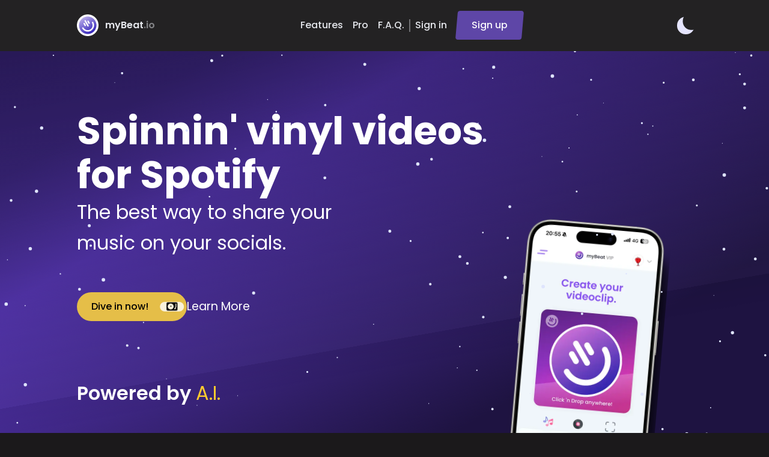

--- FILE ---
content_type: text/x-component
request_url: https://mybeat.io/pro?_rsc=de2h4
body_size: -548
content:
0:{"b":"zRBmNr2au44Kjs5gqMbFS","f":[["children","(defaultLayout)","children","pro",["pro",{"children":["__PAGE__",{}]}],null,[null,null],true]],"S":false}


--- FILE ---
content_type: application/javascript; charset=UTF-8
request_url: https://mybeat.io/_next/static/chunks/1578-a3c5e3dbc40482ba.js
body_size: 7789
content:
(self.webpackChunk_N_E=self.webpackChunk_N_E||[]).push([[1578],{12433:(e,t,n)=>{e.exports=n(31003)},15598:e=>{"use strict";var t=function(e){switch(typeof e){case"string":return e;case"boolean":return e?"true":"false";case"number":return isFinite(e)?e:"";default:return""}};e.exports=function(e,n,r,a){return(n=n||"&",r=r||"=",null===e&&(e=void 0),"object"==typeof e)?Object.keys(e).map(function(a){var o=encodeURIComponent(t(a))+r;return Array.isArray(e[a])?e[a].map(function(e){return o+encodeURIComponent(t(e))}).join(n):o+encodeURIComponent(t(e[a]))}).join(n):a?encodeURIComponent(t(a))+r+encodeURIComponent(t(e)):""}},18348:(e,t,n)=>{"use strict";Object.defineProperty(t,"__esModule",{value:!0}),!function(e,t){for(var n in t)Object.defineProperty(e,n,{enumerable:!0,get:t[n]})}(t,{default:function(){return v},handleClientScriptLoad:function(){return p},initScriptLoader:function(){return m}});let r=n(22326),a=n(3759),o=n(95155),c=r._(n(47650)),i=a._(n(12115)),u=n(39391),s=n(47091),l=n(80599),f=new Map,d=new Set,h=e=>{let{src:t,id:n,onLoad:r=()=>{},onReady:a=null,dangerouslySetInnerHTML:o,children:i="",strategy:u="afterInteractive",onError:l,stylesheets:h}=e,p=n||t;if(p&&d.has(p))return;if(f.has(t)){d.add(p),f.get(t).then(r,l);return}let m=()=>{a&&a(),d.add(p)},y=document.createElement("script"),v=new Promise((e,t)=>{y.addEventListener("load",function(t){e(),r&&r.call(this,t),m()}),y.addEventListener("error",function(e){t(e)})}).catch(function(e){l&&l(e)});o?(y.innerHTML=o.__html||"",m()):i?(y.textContent="string"==typeof i?i:Array.isArray(i)?i.join(""):"",m()):t&&(y.src=t,f.set(t,v)),(0,s.setAttributesFromProps)(y,e),"worker"===u&&y.setAttribute("type","text/partytown"),y.setAttribute("data-nscript",u),h&&(e=>{if(c.default.preinit)return e.forEach(e=>{c.default.preinit(e,{as:"style"})});{let t=document.head;e.forEach(e=>{let n=document.createElement("link");n.type="text/css",n.rel="stylesheet",n.href=e,t.appendChild(n)})}})(h),document.body.appendChild(y)};function p(e){let{strategy:t="afterInteractive"}=e;"lazyOnload"===t?window.addEventListener("load",()=>{(0,l.requestIdleCallback)(()=>h(e))}):h(e)}function m(e){e.forEach(p),[...document.querySelectorAll('[data-nscript="beforeInteractive"]'),...document.querySelectorAll('[data-nscript="beforePageRender"]')].forEach(e=>{let t=e.id||e.getAttribute("src");d.add(t)})}function y(e){let{id:t,src:n="",onLoad:r=()=>{},onReady:a=null,strategy:s="afterInteractive",onError:f,stylesheets:p,...m}=e,{updateScripts:y,scripts:v,getIsSsr:b,appDir:x,nonce:g}=(0,i.useContext)(u.HeadManagerContext);g=m.nonce||g;let w=(0,i.useRef)(!1);(0,i.useEffect)(()=>{let e=t||n;w.current||(a&&e&&d.has(e)&&a(),w.current=!0)},[a,t,n]);let _=(0,i.useRef)(!1);if((0,i.useEffect)(()=>{if(!_.current){if("afterInteractive"===s)h(e);else"lazyOnload"===s&&("complete"===document.readyState?(0,l.requestIdleCallback)(()=>h(e)):window.addEventListener("load",()=>{(0,l.requestIdleCallback)(()=>h(e))}));_.current=!0}},[e,s]),("beforeInteractive"===s||"worker"===s)&&(y?(v[s]=(v[s]||[]).concat([{id:t,src:n,onLoad:r,onReady:a,onError:f,...m,nonce:g}]),y(v)):b&&b()?d.add(t||n):b&&!b()&&h({...e,nonce:g})),x){if(p&&p.forEach(e=>{c.default.preinit(e,{as:"style"})}),"beforeInteractive"===s)if(!n)return m.dangerouslySetInnerHTML&&(m.children=m.dangerouslySetInnerHTML.__html,delete m.dangerouslySetInnerHTML),(0,o.jsx)("script",{nonce:g,dangerouslySetInnerHTML:{__html:"(self.__next_s=self.__next_s||[]).push("+JSON.stringify([0,{...m,id:t}])+")"}});else return c.default.preload(n,m.integrity?{as:"script",integrity:m.integrity,nonce:g,crossOrigin:m.crossOrigin}:{as:"script",nonce:g,crossOrigin:m.crossOrigin}),(0,o.jsx)("script",{nonce:g,dangerouslySetInnerHTML:{__html:"(self.__next_s=self.__next_s||[]).push("+JSON.stringify([n,{...m,id:t}])+")"}});"afterInteractive"===s&&n&&c.default.preload(n,m.integrity?{as:"script",integrity:m.integrity,nonce:g,crossOrigin:m.crossOrigin}:{as:"script",nonce:g,crossOrigin:m.crossOrigin})}return null}Object.defineProperty(y,"__nextScript",{value:!0});let v=y;("function"==typeof t.default||"object"==typeof t.default&&null!==t.default)&&void 0===t.default.__esModule&&(Object.defineProperty(t.default,"__esModule",{value:!0}),Object.assign(t.default,t),e.exports=t.default)},20869:(e,t,n)=>{"use strict";n.d(t,{D:()=>s,N:()=>l});var r=n(12115),a=(e,t,n,r,a,o,c,i)=>{let u=document.documentElement,s=["light","dark"];function l(t){var n;(Array.isArray(e)?e:[e]).forEach(e=>{let n="class"===e,r=n&&o?a.map(e=>o[e]||e):a;n?(u.classList.remove(...r),u.classList.add(t)):u.setAttribute(e,t)}),n=t,i&&s.includes(n)&&(u.style.colorScheme=n)}if(r)l(r);else try{let e=localStorage.getItem(t)||n,r=c&&"system"===e?window.matchMedia("(prefers-color-scheme: dark)").matches?"dark":"light":e;l(r)}catch(e){}},o=["light","dark"],c="(prefers-color-scheme: dark)",i=r.createContext(void 0),u={setTheme:e=>{},themes:[]},s=()=>{var e;return null!=(e=r.useContext(i))?e:u},l=e=>r.useContext(i)?r.createElement(r.Fragment,null,e.children):r.createElement(d,{...e}),f=["light","dark"],d=e=>{let{forcedTheme:t,disableTransitionOnChange:n=!1,enableSystem:a=!0,enableColorScheme:u=!0,storageKey:s="theme",themes:l=f,defaultTheme:d=a?"system":"light",attribute:v="data-theme",value:b,children:x,nonce:g,scriptProps:w}=e,[_,C]=r.useState(()=>p(s,d)),[S,E]=r.useState(()=>p(s)),I=b?Object.values(b):l,j=r.useCallback(e=>{let t=e;if(!t)return;"system"===e&&a&&(t=y());let r=b?b[t]:t,c=n?m(g):null,i=document.documentElement,s=e=>{"class"===e?(i.classList.remove(...I),r&&i.classList.add(r)):e.startsWith("data-")&&(r?i.setAttribute(e,r):i.removeAttribute(e))};if(Array.isArray(v)?v.forEach(s):s(v),u){let e=o.includes(d)?d:null,n=o.includes(t)?t:e;i.style.colorScheme=n}null==c||c()},[g]),k=r.useCallback(e=>{let t="function"==typeof e?e(_):e;C(t);try{localStorage.setItem(s,t)}catch(e){}},[_]),M=r.useCallback(e=>{E(y(e)),"system"===_&&a&&!t&&j("system")},[_,t]);r.useEffect(()=>{let e=window.matchMedia(c);return e.addListener(M),M(e),()=>e.removeListener(M)},[M]),r.useEffect(()=>{let e=e=>{e.key===s&&(e.newValue?C(e.newValue):k(d))};return window.addEventListener("storage",e),()=>window.removeEventListener("storage",e)},[k]),r.useEffect(()=>{j(null!=t?t:_)},[t,_]);let O=r.useMemo(()=>({theme:_,setTheme:k,forcedTheme:t,resolvedTheme:"system"===_?S:_,themes:a?[...l,"system"]:l,systemTheme:a?S:void 0}),[_,k,t,S,a,l]);return r.createElement(i.Provider,{value:O},r.createElement(h,{forcedTheme:t,storageKey:s,attribute:v,enableSystem:a,enableColorScheme:u,defaultTheme:d,value:b,themes:l,nonce:g,scriptProps:w}),x)},h=r.memo(e=>{let{forcedTheme:t,storageKey:n,attribute:o,enableSystem:c,enableColorScheme:i,defaultTheme:u,value:s,themes:l,nonce:f,scriptProps:d}=e,h=JSON.stringify([o,n,u,t,l,s,c,i]).slice(1,-1);return r.createElement("script",{...d,suppressHydrationWarning:!0,nonce:"",dangerouslySetInnerHTML:{__html:"(".concat(a.toString(),")(").concat(h,")")}})}),p=(e,t)=>{let n;try{n=localStorage.getItem(e)||void 0}catch(e){}return n||t},m=e=>{let t=document.createElement("style");return e&&t.setAttribute("nonce",e),t.appendChild(document.createTextNode("*,*::before,*::after{-webkit-transition:none!important;-moz-transition:none!important;-o-transition:none!important;-ms-transition:none!important;transition:none!important}")),document.head.appendChild(t),()=>{window.getComputedStyle(document.body),setTimeout(()=>{document.head.removeChild(t)},1)}},y=e=>(e||(e=window.matchMedia(c)),e.matches?"dark":"light")},31003:(e,t,n)=>{var r=n(53234),a=n(90088),o=/^[0-9a-f]{32}$/;function c(e,t){if(e)return"boolean"==typeof e.protocol?e.protocol:"http"!==e.protocol&&("https"===e.protocol||void 0)}function i(e){return(e="string"==typeof e?e.trim().toLowerCase():"unspecified").match(o)?e:r(e)}function u(e){var t=a.stringify(function(e){var t={},n={protocol:1,format:1};for(var r in e)n[r]||(t[r]=e[r]);return t}(e));return t&&"?"+t||""}e.exports={url:function(e,t,n){var r="//www.gravatar.com/avatar/";t&&t.cdn?(r=t.cdn+"/avatar/",delete t.cdn):(t&&t.protocol&&(n=c(t)),void 0!==n&&(r=n?"https://s.gravatar.com/avatar/":"http://www.gravatar.com/avatar/"));var a=u(t);return r+i(e)+a},profile_url:function(e,t,n){var r,a=void 0!=t&&void 0!=t.format?String(t.format):"json";if(t&&t.cdn)r=t.cdn+"/",delete t.cdn;else{t&&t.protocol&&(n=c(t));var r=n&&"https://secure.gravatar.com/"||"http://www.gravatar.com/"}var o=u(t);return r+i(e)+"."+a+o}}},38738:e=>{"use strict";e.exports=function(e,t,n,r){t=t||"&",n=n||"=";var a={};if("string"!=typeof e||0===e.length)return a;var o=/\+/g;e=e.split(t);var c=1e3;r&&"number"==typeof r.maxKeys&&(c=r.maxKeys);var i=e.length;c>0&&i>c&&(i=c);for(var u=0;u<i;++u){var s,l,f,d,h=e[u].replace(o,"%20"),p=h.indexOf(n);(p>=0?(s=h.substr(0,p),l=h.substr(p+1)):(s=h,l=""),f=decodeURIComponent(s),d=decodeURIComponent(l),Object.prototype.hasOwnProperty.call(a,f))?Array.isArray(a[f])?a[f].push(d):a[f]=[a[f],d]:a[f]=d}return a}},47091:(e,t)=>{"use strict";Object.defineProperty(t,"__esModule",{value:!0}),Object.defineProperty(t,"setAttributesFromProps",{enumerable:!0,get:function(){return o}});let n={acceptCharset:"accept-charset",className:"class",htmlFor:"for",httpEquiv:"http-equiv",noModule:"noModule"},r=["onLoad","onReady","dangerouslySetInnerHTML","children","onError","strategy","stylesheets"];function a(e){return["async","defer","noModule"].includes(e)}function o(e,t){for(let[o,c]of Object.entries(t)){if(!t.hasOwnProperty(o)||r.includes(o)||void 0===c)continue;let i=n[o]||o.toLowerCase();"SCRIPT"===e.tagName&&a(i)?e[i]=!!c:e.setAttribute(i,String(c)),(!1===c||"SCRIPT"===e.tagName&&a(i)&&(!c||"false"===c))&&(e.setAttribute(i,""),e.removeAttribute(i))}}("function"==typeof t.default||"object"==typeof t.default&&null!==t.default)&&void 0===t.default.__esModule&&(Object.defineProperty(t.default,"__esModule",{value:!0}),Object.assign(t.default,t),e.exports=t.default)},53234:function(e,t,n){var r;!function(a){"use strict";function o(e,t){var n=(65535&e)+(65535&t);return(e>>16)+(t>>16)+(n>>16)<<16|65535&n}function c(e,t,n,r,a,c){var i;return o((i=o(o(t,e),o(r,c)))<<a|i>>>32-a,n)}function i(e,t,n,r,a,o,i){return c(t&n|~t&r,e,t,a,o,i)}function u(e,t,n,r,a,o,i){return c(t&r|n&~r,e,t,a,o,i)}function s(e,t,n,r,a,o,i){return c(t^n^r,e,t,a,o,i)}function l(e,t,n,r,a,o,i){return c(n^(t|~r),e,t,a,o,i)}function f(e,t){e[t>>5]|=128<<t%32,e[(t+64>>>9<<4)+14]=t;var n,r,a,c,f,d=0x67452301,h=-0x10325477,p=-0x67452302,m=0x10325476;for(n=0;n<e.length;n+=16)r=d,a=h,c=p,f=m,d=i(d,h,p,m,e[n],7,-0x28955b88),m=i(m,d,h,p,e[n+1],12,-0x173848aa),p=i(p,m,d,h,e[n+2],17,0x242070db),h=i(h,p,m,d,e[n+3],22,-0x3e423112),d=i(d,h,p,m,e[n+4],7,-0xa83f051),m=i(m,d,h,p,e[n+5],12,0x4787c62a),p=i(p,m,d,h,e[n+6],17,-0x57cfb9ed),h=i(h,p,m,d,e[n+7],22,-0x2b96aff),d=i(d,h,p,m,e[n+8],7,0x698098d8),m=i(m,d,h,p,e[n+9],12,-0x74bb0851),p=i(p,m,d,h,e[n+10],17,-42063),h=i(h,p,m,d,e[n+11],22,-0x76a32842),d=i(d,h,p,m,e[n+12],7,0x6b901122),m=i(m,d,h,p,e[n+13],12,-0x2678e6d),p=i(p,m,d,h,e[n+14],17,-0x5986bc72),h=i(h,p,m,d,e[n+15],22,0x49b40821),d=u(d,h,p,m,e[n+1],5,-0x9e1da9e),m=u(m,d,h,p,e[n+6],9,-0x3fbf4cc0),p=u(p,m,d,h,e[n+11],14,0x265e5a51),h=u(h,p,m,d,e[n],20,-0x16493856),d=u(d,h,p,m,e[n+5],5,-0x29d0efa3),m=u(m,d,h,p,e[n+10],9,0x2441453),p=u(p,m,d,h,e[n+15],14,-0x275e197f),h=u(h,p,m,d,e[n+4],20,-0x182c0438),d=u(d,h,p,m,e[n+9],5,0x21e1cde6),m=u(m,d,h,p,e[n+14],9,-0x3cc8f82a),p=u(p,m,d,h,e[n+3],14,-0xb2af279),h=u(h,p,m,d,e[n+8],20,0x455a14ed),d=u(d,h,p,m,e[n+13],5,-0x561c16fb),m=u(m,d,h,p,e[n+2],9,-0x3105c08),p=u(p,m,d,h,e[n+7],14,0x676f02d9),h=u(h,p,m,d,e[n+12],20,-0x72d5b376),d=s(d,h,p,m,e[n+5],4,-378558),m=s(m,d,h,p,e[n+8],11,-0x788e097f),p=s(p,m,d,h,e[n+11],16,0x6d9d6122),h=s(h,p,m,d,e[n+14],23,-0x21ac7f4),d=s(d,h,p,m,e[n+1],4,-0x5b4115bc),m=s(m,d,h,p,e[n+4],11,0x4bdecfa9),p=s(p,m,d,h,e[n+7],16,-0x944b4a0),h=s(h,p,m,d,e[n+10],23,-0x41404390),d=s(d,h,p,m,e[n+13],4,0x289b7ec6),m=s(m,d,h,p,e[n],11,-0x155ed806),p=s(p,m,d,h,e[n+3],16,-0x2b10cf7b),h=s(h,p,m,d,e[n+6],23,0x4881d05),d=s(d,h,p,m,e[n+9],4,-0x262b2fc7),m=s(m,d,h,p,e[n+12],11,-0x1924661b),p=s(p,m,d,h,e[n+15],16,0x1fa27cf8),h=s(h,p,m,d,e[n+2],23,-0x3b53a99b),d=l(d,h,p,m,e[n],6,-0xbd6ddbc),m=l(m,d,h,p,e[n+7],10,0x432aff97),p=l(p,m,d,h,e[n+14],15,-0x546bdc59),h=l(h,p,m,d,e[n+5],21,-0x36c5fc7),d=l(d,h,p,m,e[n+12],6,0x655b59c3),m=l(m,d,h,p,e[n+3],10,-0x70f3336e),p=l(p,m,d,h,e[n+10],15,-1051523),h=l(h,p,m,d,e[n+1],21,-0x7a7ba22f),d=l(d,h,p,m,e[n+8],6,0x6fa87e4f),m=l(m,d,h,p,e[n+15],10,-0x1d31920),p=l(p,m,d,h,e[n+6],15,-0x5cfebcec),h=l(h,p,m,d,e[n+13],21,0x4e0811a1),d=l(d,h,p,m,e[n+4],6,-0x8ac817e),m=l(m,d,h,p,e[n+11],10,-0x42c50dcb),p=l(p,m,d,h,e[n+2],15,0x2ad7d2bb),h=l(h,p,m,d,e[n+9],21,-0x14792c6f),d=o(d,r),h=o(h,a),p=o(p,c),m=o(m,f);return[d,h,p,m]}function d(e){var t,n="",r=32*e.length;for(t=0;t<r;t+=8)n+=String.fromCharCode(e[t>>5]>>>t%32&255);return n}function h(e){var t,n=[];for(t=0,n[(e.length>>2)-1]=void 0;t<n.length;t+=1)n[t]=0;var r=8*e.length;for(t=0;t<r;t+=8)n[t>>5]|=(255&e.charCodeAt(t/8))<<t%32;return n}function p(e){var t,n,r="0123456789abcdef",a="";for(n=0;n<e.length;n+=1)a+=r.charAt((t=e.charCodeAt(n))>>>4&15)+r.charAt(15&t);return a}function m(e){return unescape(encodeURIComponent(e))}function y(e){var t;return d(f(h(t=m(e)),8*t.length))}function v(e,t){return function(e,t){var n,r,a=h(e),o=[],c=[];for(o[15]=c[15]=void 0,a.length>16&&(a=f(a,8*e.length)),n=0;n<16;n+=1)o[n]=0x36363636^a[n],c[n]=0x5c5c5c5c^a[n];return r=f(o.concat(h(t)),512+8*t.length),d(f(c.concat(r),640))}(m(e),m(t))}function b(e,t,n){if(!t)return n?y(e):p(y(e));return n?v(t,e):p(v(t,e))}void 0===(r=(function(){return b}).call(t,n,t,e))||(e.exports=r)}(0)},54275:(e,t,n)=>{"use strict";n.d(t,{d:()=>f});var r=n(12115);function a(e,t,n,r){return new(n||(n=Promise))(function(a,o){function c(e){try{u(r.next(e))}catch(e){o(e)}}function i(e){try{u(r.throw(e))}catch(e){o(e)}}function u(e){var t;e.done?a(e.value):((t=e.value)instanceof n?t:new n(function(e){e(t)})).then(c,i)}u((r=r.apply(e,t||[])).next())})}function o(e,t){var n,r,a,o,c={label:0,sent:function(){if(1&a[0])throw a[1];return a[1]},trys:[],ops:[]};return o={next:i(0),throw:i(1),return:i(2)},"function"==typeof Symbol&&(o[Symbol.iterator]=function(){return this}),o;function i(o){return function(i){var u=[o,i];if(n)throw TypeError("Generator is already executing.");for(;c;)try{if(n=1,r&&(a=2&u[0]?r.return:u[0]?r.throw||((a=r.return)&&a.call(r),0):r.next)&&!(a=a.call(r,u[1])).done)return a;switch(r=0,a&&(u=[2&u[0],a.value]),u[0]){case 0:case 1:a=u;break;case 4:return c.label++,{value:u[1],done:!1};case 5:c.label++,r=u[1],u=[0];continue;case 7:u=c.ops.pop(),c.trys.pop();continue;default:if(!(a=(a=c.trys).length>0&&a[a.length-1])&&(6===u[0]||2===u[0])){c=0;continue}if(3===u[0]&&(!a||u[1]>a[0]&&u[1]<a[3])){c.label=u[1];break}if(6===u[0]&&c.label<a[1]){c.label=a[1],a=u;break}if(a&&c.label<a[2]){c.label=a[2],c.ops.push(u);break}a[2]&&c.ops.pop(),c.trys.pop();continue}u=t.call(e,c)}catch(e){u=[6,e],r=0}finally{n=a=0}if(5&u[0])throw u[1];return{value:u[0]?u[1]:void 0,done:!0}}}}function c(e){var t="function"==typeof Symbol&&Symbol.iterator,n=t&&e[t],r=0;if(n)return n.call(e);if(e&&"number"==typeof e.length)return{next:function(){return e&&r>=e.length&&(e=void 0),{value:e&&e[r++],done:!e}}};throw TypeError(t?"Object is not iterable.":"Symbol.iterator is not defined.")}function i(e,t){var n="function"==typeof Symbol&&e[Symbol.iterator];if(!n)return e;var r,a,o=n.call(e),c=[];try{for(;(void 0===t||t-- >0)&&!(r=o.next()).done;)c.push(r.value)}catch(e){a={error:e}}finally{try{r&&!r.done&&(n=o.return)&&n.call(o)}finally{if(a)throw a.error}}return c}function u(e,t,n){if(n||2==arguments.length)for(var r,a=0,o=t.length;a<o;a++)!r&&a in t||(r||(r=Array.prototype.slice.call(t,0,a)),r[a]=t[a]);return e.concat(r||Array.prototype.slice.call(t))}function s(e,t,n,r){for(var s=[],f=4;f<arguments.length;f++)s[f-4]=arguments[f];return a(this,void 0,void 0,function(){var f,d,h,p,m;return o(this,function(y){switch(y.label){case 0:y.trys.push([0,12,13,14]),d=(f=c(s)).next(),y.label=1;case 1:if(d.done)return[3,11];switch(typeof(h=d.value)){case"string":return[3,2];case"number":return[3,4];case"function":return[3,6]}return[3,8];case 2:return[4,function(e,t,n,r,s){return a(this,void 0,void 0,function(){var f;return o(this,function(d){switch(d.label){case 0:var h,p;return h=e.textContent,p=i(t).slice(0),f=u(u([],i(h),!1),[NaN],!1).findIndex(function(e,t){return p[t]!==e}),[4,function(e,t,n,r,i){return a(this,void 0,void 0,function(){var a,u,s,f,d,h,p,m,y,v,b;return o(this,function(x){switch(x.label){case 0:if(a=t,i){for(u=0,s=1;s<t.length;s++)if(f=t[s-1],(d=t[s]).length>f.length||""===d){u=s;break}a=t.slice(u,t.length)}x.label=1;case 1:x.trys.push([1,6,7,8]),p=(h=c(function(e){var t,n,r,a,i,u;return o(this,function(s){switch(s.label){case 0:t=function(e){return o(this,function(t){switch(t.label){case 0:return[4,{op:function(t){return requestAnimationFrame(function(){return t.textContent=e})},opCode:function(t){return""===e||t.textContent.length>e.length?"DELETE":"WRITING"}}];case 1:return t.sent(),[2]}})},s.label=1;case 1:s.trys.push([1,6,7,8]),r=(n=c(e)).next(),s.label=2;case 2:return r.done?[3,5]:(a=r.value,[5,t(a)]);case 3:s.sent(),s.label=4;case 4:return r=n.next(),[3,2];case 5:return[3,8];case 6:return i={error:s.sent()},[3,8];case 7:try{r&&!r.done&&(u=n.return)&&u.call(n)}finally{if(i)throw i.error}return[7];case 8:return[2]}})}(a))).next(),x.label=2;case 2:return p.done?[3,5]:(y="WRITING"===(m=p.value).opCode(e)?n+n*(Math.random()-.5):r+r*(Math.random()-.5),m.op(e),[4,l(y)]);case 3:x.sent(),x.label=4;case 4:return p=h.next(),[3,2];case 5:return[3,8];case 6:return v={error:x.sent()},[3,8];case 7:try{p&&!p.done&&(b=h.return)&&b.call(h)}finally{if(v)throw v.error}return[7];case 8:return[2]}})})}(e,u(u([],i(function(e,t,n){var r=i(e).slice(0);return void 0===t&&(t=0),void 0===n&&(n=r.length),o(this,function(e){switch(e.label){case 0:return n>t?[4,r.slice(0,--n).join("")]:[3,2];case 1:return e.sent(),[3,0];case 2:return[2]}})}(e.textContent,f)),!1),i(function(e,t,n){var r=i(e).slice(0);return void 0===t&&(t=0),void 0===n&&(n=r.length),o(this,function(e){switch(e.label){case 0:return t<n?[4,r.slice(0,++t).join("")]:[3,2];case 1:return e.sent(),[3,0];case 2:return[2]}})}(t,f)),!1),n,r,s)];case 1:return d.sent(),[2]}})})}(e,h,t,n,r)];case 3:case 5:case 7:return y.sent(),[3,10];case 4:return[4,l(h)];case 6:return[4,h.apply(void 0,u([e,t,n,r],i(s),!1))];case 8:return[4,h];case 9:y.sent(),y.label=10;case 10:return d=f.next(),[3,1];case 11:return[3,14];case 12:return p={error:y.sent()},[3,14];case 13:try{d&&!d.done&&(m=f.return)&&m.call(f)}finally{if(p)throw p.error}return[7];case 14:return[2]}})})}function l(e){return a(this,void 0,void 0,function(){return o(this,function(t){switch(t.label){case 0:return[4,new Promise(function(t){return setTimeout(t,e)})];case 1:return t.sent(),[2]}})})}!function(e,t){void 0===t&&(t={});var n=t.insertAt;if(e&&"undefined"!=typeof document){var r=document.head||document.getElementsByTagName("head")[0],a=document.createElement("style");a.type="text/css","top"===n&&r.firstChild?r.insertBefore(a,r.firstChild):r.appendChild(a),a.styleSheet?a.styleSheet.cssText=e:a.appendChild(document.createTextNode(e))}}(".index-module_type__E-SaG::after {\n  content: '|';\n  animation: index-module_cursor__PQg0P 1.1s infinite step-start;\n}\n\n@keyframes index-module_cursor__PQg0P {\n  50% {\n    opacity: 0;\n  }\n}\n");var f=(0,r.memo)(function(e){var t=e.sequence,n=e.repeat,a=e.className,o=e.speed,c=void 0===o?40:o,l=e.deletionSpeed,f=e.omitDeletionAnimation,d=void 0!==f&&f,h=e.wrapper,p=e.cursor,m=void 0===p||p,y=e.style;c=Math.abs(c-100),l=l?Math.abs(l-100):c;var v,b,x,g,w,_,C=(0,r.useRef)(null),S="index-module_type__E-SaG";return v=a&&a.length>0?m?"".concat(S," ").concat(a):a:m?S:"",b=(0,r.useRef)(function(){return n===1/0?s.apply(void 0,u(u([C.current,c,l,d],i(t),!1),[s],!1)):"number"==typeof n?s.apply(void 0,u([C.current,c,l,d],i(Array(1+n).fill(t).flat()),!1)):s.apply(void 0,u([C.current,c,l,d],i(t),!1)),function(){C.current}}),x=(0,r.useRef)(),g=(0,r.useRef)(!1),w=(0,r.useRef)(!1),_=i((0,r.useState)(0),2)[1],g.current&&(w.current=!0),(0,r.useEffect)(function(){return g.current||(x.current=b.current(),g.current=!0),_(function(e){return e+1}),function(){w.current&&x.current&&x.current()}},[]),r.createElement(void 0===h?"div":h,{style:y,className:v,ref:C})},function(e,t){return!0})},57985:()=>{},67119:(e,t,n)=>{"use strict";n.d(t,{M:()=>f});var r=n(3678),a=n(3633),o=n(48660),c=n(6616),i=n(12115),u=n(75227),s=n(87610),l=n(95155),f=e=>{let{children:t,navigate:n,disableAnimation:f,useHref:d,disableRipple:h=!1,skipFramerMotionAnimations:p=f,reducedMotion:m="never",validationBehavior:y,locale:v="en-US",defaultDates:b,createCalendar:x,...g}=e,w=t;n&&(w=(0,l.jsx)(o.pg,{navigate:n,useHref:d,children:w}));let _=(0,i.useMemo)(()=>(f&&p&&(u.W.skipAnimations=!0),{createCalendar:x,defaultDates:b,disableAnimation:f,disableRipple:h,validationBehavior:y}),[x,null==b?void 0:b.maxDate,null==b?void 0:b.minDate,f,h,y]);return(0,l.jsx)(r.n,{value:_,children:(0,l.jsx)(a.C,{locale:v,children:(0,l.jsx)(s.x,{reducedMotion:m,children:(0,l.jsx)(c.so,{...g,children:w})})})})}},80599:(e,t)=>{"use strict";Object.defineProperty(t,"__esModule",{value:!0}),!function(e,t){for(var n in t)Object.defineProperty(e,n,{enumerable:!0,get:t[n]})}(t,{cancelIdleCallback:function(){return r},requestIdleCallback:function(){return n}});let n="undefined"!=typeof self&&self.requestIdleCallback&&self.requestIdleCallback.bind(window)||function(e){let t=Date.now();return self.setTimeout(function(){e({didTimeout:!1,timeRemaining:function(){return Math.max(0,50-(Date.now()-t))}})},1)},r="undefined"!=typeof self&&self.cancelIdleCallback&&self.cancelIdleCallback.bind(window)||function(e){return clearTimeout(e)};("function"==typeof t.default||"object"==typeof t.default&&null!==t.default)&&void 0===t.default.__esModule&&(Object.defineProperty(t.default,"__esModule",{value:!0}),Object.assign(t.default,t),e.exports=t.default)},87610:(e,t,n)=>{"use strict";n.d(t,{x:()=>u});var r=n(95155),a=n(12115),o=n(5749),c=n(48109),i=n(11390);function u(e){let{children:t,isValidProp:n,...u}=e;n&&(0,c.D)(n),(u={...(0,a.useContext)(o.Q),...u}).isStatic=(0,i.M)(()=>u.isStatic);let s=(0,a.useMemo)(()=>u,[JSON.stringify(u.transition),u.transformPagePoint,u.reducedMotion]);return(0,r.jsx)(o.Q.Provider,{value:s,children:t})}},90088:(e,t,n)=>{"use strict";t.decode=t.parse=n(38738),t.encode=t.stringify=n(15598)}}]);

--- FILE ---
content_type: text/x-component
request_url: https://mybeat.io/signin?_rsc=de2h4
body_size: -504
content:
0:{"b":"zRBmNr2au44Kjs5gqMbFS","f":[["children","(defaultLayout)","children","signin",["signin",{"children":["__PAGE__",{}]}],null,[null,null],true]],"S":false}


--- FILE ---
content_type: application/javascript; charset=UTF-8
request_url: https://mybeat.io/_next/static/chunks/5619-7ebb369b1370161f.js
body_size: 3443
content:
"use strict";(self.webpackChunk_N_E=self.webpackChunk_N_E||[]).push([[5619],{144:(r,e,a)=>{a.d(e,{o:()=>t});var s=a(94242),o=a(64099),d=a(95155),n=(0,o.Rf)((r,e)=>{let{slots:a,classNames:o,label:n,getSpinnerProps:t}=(0,s.p)({...r});return(0,d.jsxs)("div",{ref:e,...t(),children:[(0,d.jsxs)("div",{className:a.wrapper({class:null==o?void 0:o.wrapper}),children:[(0,d.jsx)("i",{className:a.circle1({class:null==o?void 0:o.circle1})}),(0,d.jsx)("i",{className:a.circle2({class:null==o?void 0:o.circle2})})]}),n&&(0,d.jsx)("span",{className:a.label({class:null==o?void 0:o.label}),children:n})]})});n.displayName="HeroUI.Spinner";var t=n},3495:(r,e,a)=>{a.d(e,{u:()=>s});var s=(0,a(55811).tv)({slots:{base:"relative inline-flex flex-col gap-2 items-center justify-center",wrapper:"relative flex",circle1:["absolute","w-full","h-full","rounded-full","animate-spinner-ease-spin","border-2","border-solid","border-t-transparent","border-l-transparent","border-r-transparent"],circle2:["absolute","w-full","h-full","rounded-full","opacity-75","animate-spinner-linear-spin","border-2","border-dotted","border-t-transparent","border-l-transparent","border-r-transparent"],label:"text-foreground dark:text-foreground-dark font-regular"},variants:{size:{sm:{wrapper:"w-5 h-5",circle1:"border-2",circle2:"border-2",label:"text-small"},md:{wrapper:"w-8 h-8",circle1:"border-3",circle2:"border-3",label:"text-medium"},lg:{wrapper:"w-10 h-10",circle1:"border-3",circle2:"border-3",label:"text-large"}},color:{current:{circle1:"border-b-current",circle2:"border-b-current"},white:{circle1:"border-b-white",circle2:"border-b-white"},default:{circle1:"border-b-default",circle2:"border-b-default"},primary:{circle1:"border-b-primary",circle2:"border-b-primary"},secondary:{circle1:"border-b-secondary",circle2:"border-b-secondary"},success:{circle1:"border-b-success",circle2:"border-b-success"},warning:{circle1:"border-b-warning",circle2:"border-b-warning"},danger:{circle1:"border-b-danger",circle2:"border-b-danger"}},labelColor:{foreground:{label:"text-foreground"},primary:{label:"text-primary"},secondary:{label:"text-secondary"},success:{label:"text-success"},warning:{label:"text-warning"},danger:{label:"text-danger"}}},defaultVariants:{size:"md",color:"primary",labelColor:"foreground"}})},17963:(r,e,a)=>{a.d(e,{C:()=>o,l:()=>s});var[s,o]=(0,a(49773).q)({name:"ButtonGroupContext",strict:!1})},53826:(r,e,a)=>{a.d(e,{s:()=>m});var s=a(17963),o=a(3678),d=a(71445),n=a(12115),t=a(63902),l=a(32105),i=a(86346),c=a(85031),u=a(13396),g=a(74479),b=a(24880),f=a(52845),p=a(32941);function m(r){var e,a,m,h,v,y,w,x,k;let I=(0,s.C)(),G=(0,o.o)(),z=!!I,{ref:N,as:C,children:j,startContent:E,endContent:T,autoFocus:R,className:D,spinner:M,isLoading:O=!1,disableRipple:V=!1,fullWidth:W=null!=(e=null==I?void 0:I.fullWidth)&&e,radius:P=null==I?void 0:I.radius,size:_=null!=(a=null==I?void 0:I.size)?a:"md",color:A=null!=(m=null==I?void 0:I.color)?m:"default",variant:$=null!=(h=null==I?void 0:I.variant)?h:"solid",disableAnimation:B=null!=(y=null!=(v=null==I?void 0:I.disableAnimation)?v:null==G?void 0:G.disableAnimation)&&y,isDisabled:H=null!=(w=null==I?void 0:I.isDisabled)&&w,isIconOnly:S=null!=(x=null==I?void 0:I.isIconOnly)&&x,spinnerPlacement:U="start",onPress:q,onClick:K,...L}=r,F=C||"button",J="string"==typeof F,Q=(0,c.zD)(N),X=null!=(k=V||(null==G?void 0:G.disableRipple))?k:B,{isFocusVisible:Y,isFocused:Z,focusProps:rr}=(0,t.o)({autoFocus:R}),re=H||O,ra=(0,n.useMemo)(()=>(0,g.x)({size:_,color:A,variant:$,radius:P,fullWidth:W,isDisabled:re,isInGroup:z,disableAnimation:B,isIconOnly:S,className:D}),[_,A,$,P,W,re,z,S,B,D]),{onPress:rs,onClear:ro,ripples:rd}=(0,p.k)(),rn=(0,n.useCallback)(r=>{X||re||B||Q.current&&rs(r)},[X,re,B,Q,rs]),{buttonProps:rt,isPressed:rl}=(0,b.l)({elementType:C,isDisabled:re,onPress:(0,l.c)(q,rn),onClick:K,...L},Q),{isHovered:ri,hoverProps:rc}=(0,f.M)({isDisabled:re}),ru=(0,n.useCallback)(function(){let r=arguments.length>0&&void 0!==arguments[0]?arguments[0]:{};return{"data-disabled":(0,d.sE)(re),"data-focus":(0,d.sE)(Z),"data-pressed":(0,d.sE)(rl),"data-focus-visible":(0,d.sE)(Y),"data-hover":(0,d.sE)(ri),"data-loading":(0,d.sE)(O),...(0,i.v)(rt,rr,rc,(0,u.$)(L,{enabled:J}),(0,u.$)(r))}},[O,re,Z,rl,J,Y,ri,rt,rr,rc,L]),rg=r=>(0,n.isValidElement)(r)?(0,n.cloneElement)(r,{"aria-hidden":!0,focusable:!1,tabIndex:-1}):null,rb=rg(E),rf=rg(T);return{Component:F,children:j,domRef:Q,spinner:M,styles:ra,startContent:rb,endContent:rf,isLoading:O,spinnerPlacement:U,spinnerSize:(0,n.useMemo)(()=>({sm:"sm",md:"sm",lg:"md"})[_],[_]),disableRipple:X,getButtonProps:ru,getRippleProps:(0,n.useCallback)(()=>({ripples:rd,onClear:ro}),[rd,ro]),isIconOnly:S}}},65619:(r,e,a)=>{a.d(e,{T:()=>i});var s=a(53826),o=a(144),d=a(11875),n=a(64099),t=a(95155),l=(0,n.Rf)((r,e)=>{let{Component:a,domRef:n,children:l,styles:i,spinnerSize:c,spinner:u=(0,t.jsx)(o.o,{color:"current",size:c}),spinnerPlacement:g,startContent:b,endContent:f,isLoading:p,disableRipple:m,getButtonProps:h,getRippleProps:v,isIconOnly:y}=(0,s.s)({...r,ref:e});return(0,t.jsxs)(a,{ref:n,className:i,...h(),children:[b,p&&"start"===g&&u,p&&y?null:l,p&&"end"===g&&u,f,!m&&(0,t.jsx)(d.j,{...v()})]})});l.displayName="HeroUI.Button";var i=l},74479:(r,e,a)=>{a.d(e,{G:()=>t,x:()=>n});var s=a(93565),o=a(55811),d=a(80679),n=(0,o.tv)({base:["z-0","group","relative","inline-flex","items-center","justify-center","box-border","appearance-none","outline-none","select-none","whitespace-nowrap","min-w-max","font-normal","subpixel-antialiased","overflow-hidden","tap-highlight-transparent","data-[pressed=true]:scale-[0.97]",...d.zb],variants:{variant:{solid:"",bordered:"border-medium bg-transparent",light:"bg-transparent",flat:"",faded:"border-medium",shadow:"",ghost:"border-medium bg-transparent"},size:{sm:"px-3 min-w-16 h-8 text-tiny gap-2 rounded-small",md:"px-4 min-w-20 h-10 text-small gap-2 rounded-medium",lg:"px-6 min-w-24 h-12 text-medium gap-3 rounded-large"},color:{default:"",primary:"",secondary:"",success:"",warning:"",danger:""},radius:{none:"rounded-none",sm:"rounded-small",md:"rounded-medium",lg:"rounded-large",full:"rounded-full"},fullWidth:{true:"w-full"},isDisabled:{true:"opacity-disabled pointer-events-none"},isInGroup:{true:"[&:not(:first-child):not(:last-child)]:rounded-none"},isIconOnly:{true:"px-0 !gap-0",false:"[&>svg]:max-w-[theme(spacing.8)]"},disableAnimation:{true:"!transition-none data-[pressed=true]:scale-100",false:"transition-transform-colors-opacity motion-reduce:transition-none"}},defaultVariants:{size:"md",variant:"solid",color:"default",fullWidth:!1,isDisabled:!1,isInGroup:!1},compoundVariants:[{variant:"solid",color:"default",class:s.k.solid.default},{variant:"solid",color:"primary",class:s.k.solid.primary},{variant:"solid",color:"secondary",class:s.k.solid.secondary},{variant:"solid",color:"success",class:s.k.solid.success},{variant:"solid",color:"warning",class:s.k.solid.warning},{variant:"solid",color:"danger",class:s.k.solid.danger},{variant:"shadow",color:"default",class:s.k.shadow.default},{variant:"shadow",color:"primary",class:s.k.shadow.primary},{variant:"shadow",color:"secondary",class:s.k.shadow.secondary},{variant:"shadow",color:"success",class:s.k.shadow.success},{variant:"shadow",color:"warning",class:s.k.shadow.warning},{variant:"shadow",color:"danger",class:s.k.shadow.danger},{variant:"bordered",color:"default",class:s.k.bordered.default},{variant:"bordered",color:"primary",class:s.k.bordered.primary},{variant:"bordered",color:"secondary",class:s.k.bordered.secondary},{variant:"bordered",color:"success",class:s.k.bordered.success},{variant:"bordered",color:"warning",class:s.k.bordered.warning},{variant:"bordered",color:"danger",class:s.k.bordered.danger},{variant:"flat",color:"default",class:s.k.flat.default},{variant:"flat",color:"primary",class:s.k.flat.primary},{variant:"flat",color:"secondary",class:s.k.flat.secondary},{variant:"flat",color:"success",class:s.k.flat.success},{variant:"flat",color:"warning",class:s.k.flat.warning},{variant:"flat",color:"danger",class:s.k.flat.danger},{variant:"faded",color:"default",class:s.k.faded.default},{variant:"faded",color:"primary",class:s.k.faded.primary},{variant:"faded",color:"secondary",class:s.k.faded.secondary},{variant:"faded",color:"success",class:s.k.faded.success},{variant:"faded",color:"warning",class:s.k.faded.warning},{variant:"faded",color:"danger",class:s.k.faded.danger},{variant:"light",color:"default",class:[s.k.light.default,"data-[hover=true]:bg-default/40"]},{variant:"light",color:"primary",class:[s.k.light.primary,"data-[hover=true]:bg-primary/20"]},{variant:"light",color:"secondary",class:[s.k.light.secondary,"data-[hover=true]:bg-secondary/20"]},{variant:"light",color:"success",class:[s.k.light.success,"data-[hover=true]:bg-success/20"]},{variant:"light",color:"warning",class:[s.k.light.warning,"data-[hover=true]:bg-warning/20"]},{variant:"light",color:"danger",class:[s.k.light.danger,"data-[hover=true]:bg-danger/20"]},{variant:"ghost",color:"default",class:[s.k.ghost.default,"data-[hover=true]:!bg-default"]},{variant:"ghost",color:"primary",class:[s.k.ghost.primary,"data-[hover=true]:!bg-primary data-[hover=true]:!text-primary-foreground"]},{variant:"ghost",color:"secondary",class:[s.k.ghost.secondary,"data-[hover=true]:!bg-secondary data-[hover=true]:!text-secondary-foreground"]},{variant:"ghost",color:"success",class:[s.k.ghost.success,"data-[hover=true]:!bg-success data-[hover=true]:!text-success-foreground"]},{variant:"ghost",color:"warning",class:[s.k.ghost.warning,"data-[hover=true]:!bg-warning data-[hover=true]:!text-warning-foreground"]},{variant:"ghost",color:"danger",class:[s.k.ghost.danger,"data-[hover=true]:!bg-danger data-[hover=true]:!text-danger-foreground"]},{isInGroup:!0,class:"rounded-none first:rounded-s-medium last:rounded-e-medium"},{isInGroup:!0,size:"sm",class:"rounded-none first:rounded-s-small last:rounded-e-small"},{isInGroup:!0,size:"md",class:"rounded-none first:rounded-s-medium last:rounded-e-medium"},{isInGroup:!0,size:"lg",class:"rounded-none first:rounded-s-large last:rounded-e-large"},{isInGroup:!0,isRounded:!0,class:"rounded-none first:rounded-s-full last:rounded-e-full"},{isInGroup:!0,radius:"none",class:"rounded-none first:rounded-s-none last:rounded-e-none"},{isInGroup:!0,radius:"sm",class:"rounded-none first:rounded-s-small last:rounded-e-small"},{isInGroup:!0,radius:"md",class:"rounded-none first:rounded-s-medium last:rounded-e-medium"},{isInGroup:!0,radius:"lg",class:"rounded-none first:rounded-s-large last:rounded-e-large"},{isInGroup:!0,radius:"full",class:"rounded-none first:rounded-s-full last:rounded-e-full"},{isInGroup:!0,variant:["ghost","bordered"],color:"default",className:d.oT.default},{isInGroup:!0,variant:["ghost","bordered"],color:"primary",className:d.oT.primary},{isInGroup:!0,variant:["ghost","bordered"],color:"secondary",className:d.oT.secondary},{isInGroup:!0,variant:["ghost","bordered"],color:"success",className:d.oT.success},{isInGroup:!0,variant:["ghost","bordered"],color:"warning",className:d.oT.warning},{isInGroup:!0,variant:["ghost","bordered"],color:"danger",className:d.oT.danger},{isIconOnly:!0,size:"sm",class:"min-w-8 w-8 h-8"},{isIconOnly:!0,size:"md",class:"min-w-10 w-10 h-10"},{isIconOnly:!0,size:"lg",class:"min-w-12 w-12 h-12"},{variant:["solid","faded","flat","bordered","shadow"],class:"data-[hover=true]:opacity-hover"}]}),t=(0,o.tv)({base:"inline-flex items-center justify-center h-auto",variants:{fullWidth:{true:"w-full"}},defaultVariants:{fullWidth:!1}})},93565:(r,e,a)=>{a.d(e,{k:()=>s});var s={solid:{default:"bg-default text-default-foreground",primary:"bg-primary text-primary-foreground",secondary:"bg-secondary text-secondary-foreground",success:"bg-success text-success-foreground",warning:"bg-warning text-warning-foreground",danger:"bg-danger text-danger-foreground",foreground:"bg-foreground text-background"},shadow:{default:"shadow-lg shadow-default/50 bg-default text-default-foreground",primary:"shadow-lg shadow-primary/40 bg-primary text-primary-foreground",secondary:"shadow-lg shadow-secondary/40 bg-secondary text-secondary-foreground",success:"shadow-lg shadow-success/40 bg-success text-success-foreground",warning:"shadow-lg shadow-warning/40 bg-warning text-warning-foreground",danger:"shadow-lg shadow-danger/40 bg-danger text-danger-foreground",foreground:"shadow-lg shadow-foreground/40 bg-foreground text-background"},bordered:{default:"bg-transparent border-default text-foreground",primary:"bg-transparent border-primary text-primary",secondary:"bg-transparent border-secondary text-secondary",success:"bg-transparent border-success text-success",warning:"bg-transparent border-warning text-warning",danger:"bg-transparent border-danger text-danger",foreground:"bg-transparent border-foreground text-foreground"},flat:{default:"bg-default/40 text-default-700",primary:"bg-primary/20 text-primary-600",secondary:"bg-secondary/20 text-secondary-600",success:"bg-success/20 text-success-700 dark:text-success",warning:"bg-warning/20 text-warning-700 dark:text-warning",danger:"bg-danger/20 text-danger-600 dark:text-danger-500",foreground:"bg-foreground/10 text-foreground"},faded:{default:"border-default bg-default-100 text-default-foreground",primary:"border-default bg-default-100 text-primary",secondary:"border-default bg-default-100 text-secondary",success:"border-default bg-default-100 text-success",warning:"border-default bg-default-100 text-warning",danger:"border-default bg-default-100 text-danger",foreground:"border-default bg-default-100 text-foreground"},light:{default:"bg-transparent text-default-foreground",primary:"bg-transparent text-primary",secondary:"bg-transparent text-secondary",success:"bg-transparent text-success",warning:"bg-transparent text-warning",danger:"bg-transparent text-danger",foreground:"bg-transparent text-foreground"},ghost:{default:"border-default text-default-foreground",primary:"border-primary text-primary",secondary:"border-secondary text-secondary",success:"border-success text-success",warning:"border-warning text-warning",danger:"border-danger text-danger",foreground:"border-foreground text-foreground hover:!bg-foreground"}}},94242:(r,e,a)=>{a.d(e,{p:()=>l});var s=a(64099),o=a(3495),d=a(22831),n=a(42621),t=a(12115);function l(r){let[e,a]=(0,s.rE)(r,o.u.variantKeys),{children:l,className:i,classNames:c,label:u,...g}=e,b=(0,t.useMemo)(()=>(0,o.u)({...a}),[(0,d.t6)(a)]),f=(0,n.$)(null==c?void 0:c.base,i),p=u||l,m=(0,t.useMemo)(()=>p&&"string"==typeof p?p:g["aria-label"]?"":"Loading",[l,p,g["aria-label"]]),h=(0,t.useCallback)(()=>({"aria-label":m,className:b.base({class:f}),...g}),[m,b,f,g]);return{label:p,slots:b,classNames:c,getSpinnerProps:h}}}}]);

--- FILE ---
content_type: application/javascript; charset=UTF-8
request_url: https://mybeat.io/_next/static/chunks/3882-79cc2dbb2fb16ada.js
body_size: 8255
content:
"use strict";(self.webpackChunk_N_E=self.webpackChunk_N_E||[]).push([[3882],{4892:(e,a,t)=>{t.d(a,{M:()=>i});var l=t(26953),r=t(89714);function i(e){let{id:a,label:t,"aria-labelledby":i,"aria-label":n,labelElementType:s="label"}=e;a=(0,l.Bi)(a);let o=(0,l.Bi)(),d={};return t?(i=i?`${o} ${i}`:o,d={id:o,htmlFor:"label"===s?a:void 0}):i||n||console.warn("If you do not provide a visible label, you must specify an aria-label or aria-labelledby attribute for accessibility"),{labelProps:d,fieldProps:(0,r.b)({id:a,"aria-label":n,"aria-labelledby":i})}}},40184:(e,a,t)=>{t.d(a,{v:()=>f});var l=t(12115),r=t(55192),i=t(61212),n=t(60119),s=t(86346),o=t(14299),d=t(40582),u=t(64784),p=t(85551),c=t(49143);function f(e,a){let{inputElementType:t="input",isDisabled:f=!1,isRequired:v=!1,isReadOnly:b=!1,type:m="text",validationBehavior:g="aria"}=e,[h,x]=(0,o.P)(e.value,e.defaultValue||"",e.onChange),{focusableProps:y}=(0,u.W)(e,a),w=(0,c.KZ)({...e,value:h}),{isInvalid:W,validationErrors:M,validationDetails:_}=w.displayValidation,{labelProps:E,fieldProps:P,descriptionProps:z,errorMessageProps:C}=(0,d.M)({...e,isInvalid:W,errorMessage:e.errorMessage||M}),k=(0,r.$)(e,{labelable:!0}),I={type:m,pattern:e.pattern};return(0,i.F)(a,h,x),(0,p.X)(e,w,a),(0,l.useEffect)(()=>{if(a.current instanceof(0,n.m)(a.current).HTMLTextAreaElement){let e=a.current;Object.defineProperty(e,"defaultValue",{get:()=>e.value,set:()=>{},configurable:!0})}},[a]),{labelProps:E,inputProps:(0,s.v)(k,"input"===t?I:void 0,{disabled:f,readOnly:b,required:v&&"native"===g,"aria-required":v&&"aria"===g||void 0,"aria-invalid":W||void 0,"aria-errormessage":e["aria-errormessage"],"aria-activedescendant":e["aria-activedescendant"],"aria-autocomplete":e["aria-autocomplete"],"aria-haspopup":e["aria-haspopup"],value:h,onChange:e=>x(e.target.value),autoComplete:e.autoComplete,autoCapitalize:e.autoCapitalize,maxLength:e.maxLength,minLength:e.minLength,name:e.name,placeholder:e.placeholder,inputMode:e.inputMode,onCopy:e.onCopy,onCut:e.onCut,onPaste:e.onPaste,onCompositionEnd:e.onCompositionEnd,onCompositionStart:e.onCompositionStart,onCompositionUpdate:e.onCompositionUpdate,onSelect:e.onSelect,onBeforeInput:e.onBeforeInput,onInput:e.onInput,...y,...P}),descriptionProps:z,errorMessageProps:C,isInvalid:W,validationErrors:M,validationDetails:_}}},40582:(e,a,t)=>{t.d(a,{M:()=>n});var l=t(4892),r=t(26953),i=t(86346);function n(e){let{description:a,errorMessage:t,isInvalid:n,validationState:s}=e,{labelProps:o,fieldProps:d}=(0,l.M)(e),u=(0,r.X1)([!!a,!!t,n,s]),p=(0,r.X1)([!!a,!!t,n,s]);return{labelProps:o,fieldProps:d=(0,i.v)(d,{"aria-describedby":[u,p,e["aria-describedby"]].filter(Boolean).join(" ")||void 0}),descriptionProps:{id:u},errorMessageProps:{id:p}}}},44366:(e,a,t)=>{t.d(a,{c:()=>o,l:()=>d});var l=t(61302),r=t(49143),i=t(12115),n=t(66242),s=t(95155),o=(0,i.createContext)(null),d=(0,i.forwardRef)(function(e,a){[e,a]=(0,l.JT)(e,a,o);let{validationErrors:t,validationBehavior:d="native",children:u,className:p,...c}=e,f=(0,i.useMemo)(()=>(0,n.Z)({className:p}),[p]);return(0,s.jsx)("form",{noValidate:"native"!==d,...c,ref:a,className:f,children:(0,s.jsx)(o.Provider,{value:{...e,validationBehavior:d},children:(0,s.jsx)(r.Xy.Provider,{value:null!=t?t:{},children:u})})})})},49143:(e,a,t)=>{t.d(a,{KZ:()=>d,Lf:()=>o,Xy:()=>s,YD:()=>n,cX:()=>f,oE:()=>r});var l=t(12115);let r={badInput:!1,customError:!1,patternMismatch:!1,rangeOverflow:!1,rangeUnderflow:!1,stepMismatch:!1,tooLong:!1,tooShort:!1,typeMismatch:!1,valueMissing:!1,valid:!0},i={...r,customError:!0,valid:!1},n={isInvalid:!1,validationDetails:r,validationErrors:[]},s=(0,l.createContext)({}),o="__formValidationState"+Date.now();function d(e){if(e[o]){let{realtimeValidation:a,displayValidation:t,updateValidation:l,resetValidation:r,commitValidation:i}=e[o];return{realtimeValidation:a,displayValidation:t,updateValidation:l,resetValidation:r,commitValidation:i}}return function(e){let{isInvalid:a,validationState:t,name:r,value:o,builtinValidation:d,validate:f,validationBehavior:v="aria"}=e;t&&(a||(a="invalid"===t));let b=void 0!==a?{isInvalid:a,validationErrors:[],validationDetails:i}:null,m=(0,l.useMemo)(()=>f&&null!=o?p(function(e,a){if("function"==typeof e){let t=e(a);if(t&&"boolean"!=typeof t)return u(t)}return[]}(f,o)):null,[f,o]);(null==d?void 0:d.validationDetails.valid)&&(d=void 0);let g=(0,l.useContext)(s),h=(0,l.useMemo)(()=>r?Array.isArray(r)?r.flatMap(e=>u(g[e])):u(g[r]):[],[g,r]),[x,y]=(0,l.useState)(g),[w,W]=(0,l.useState)(!1);g!==x&&(y(g),W(!1));let M=(0,l.useMemo)(()=>p(w?[]:h),[w,h]),_=(0,l.useRef)(n),[E,P]=(0,l.useState)(n),z=(0,l.useRef)(n),[C,k]=(0,l.useState)(!1);return(0,l.useEffect)(()=>{if(!C)return;k(!1);let e=m||d||_.current;c(e,z.current)||(z.current=e,P(e))}),{realtimeValidation:b||M||m||d||n,displayValidation:"native"===v?b||M||E:b||M||m||d||E,updateValidation(e){"aria"!==v||c(E,e)?_.current=e:P(e)},resetValidation(){c(n,z.current)||(z.current=n,P(n)),"native"===v&&k(!1),W(!0)},commitValidation(){"native"===v&&k(!0),W(!0)}}}(e)}function u(e){return e?Array.isArray(e)?e:[e]:[]}function p(e){return e.length?{isInvalid:!0,validationErrors:e,validationDetails:i}:null}function c(e,a){return e===a||!!e&&!!a&&e.isInvalid===a.isInvalid&&e.validationErrors.length===a.validationErrors.length&&e.validationErrors.every((e,t)=>e===a.validationErrors[t])&&Object.entries(e.validationDetails).every(([e,t])=>a.validationDetails[e]===t)}function f(...e){let a=new Set,t=!1,l={...r};for(let r of e){for(let e of r.validationErrors)a.add(e);for(let e in t||(t=r.isInvalid),l)l[e]||(l[e]=r.validationDetails[e])}return l.valid=!t,{isInvalid:t,validationErrors:[...a],validationDetails:l}}},53882:(e,a,t)=>{t.d(a,{r:()=>d});var l=t(77396),r=t(73840),i=t(12115),n=t(64099),s=t(95155),o=(0,n.Rf)((e,a)=>{let{Component:t,label:n,description:o,isClearable:d,startContent:u,endContent:p,labelPlacement:c,hasHelper:f,isOutsideLeft:v,shouldLabelBeOutside:b,errorMessage:m,isInvalid:g,getBaseProps:h,getLabelProps:x,getInputProps:y,getInnerWrapperProps:w,getInputWrapperProps:W,getMainWrapperProps:M,getHelperWrapperProps:_,getDescriptionProps:E,getErrorMessageProps:P,getClearButtonProps:z}=(0,l.G)({...e,ref:a}),C=n?(0,s.jsx)("label",{...x(),children:n}):null,k=(0,i.useMemo)(()=>d?(0,s.jsx)("button",{...z(),children:p||(0,s.jsx)(r.o,{})}):p,[d,z]),I=(0,i.useMemo)(()=>{let e=g&&m,a=e||o;return f&&a?(0,s.jsx)("div",{..._(),children:e?(0,s.jsx)("div",{...P(),children:m}):(0,s.jsx)("div",{...E(),children:o})}):null},[f,g,m,o,_,P,E]),V=(0,i.useMemo)(()=>(0,s.jsxs)("div",{...w(),children:[u,(0,s.jsx)("input",{...y()}),k]}),[u,k,y,w]),S=(0,i.useMemo)(()=>b?(0,s.jsxs)("div",{...M(),children:[(0,s.jsxs)("div",{...W(),children:[v?null:C,V]}),I]}):(0,s.jsxs)(s.Fragment,{children:[(0,s.jsxs)("div",{...W(),children:[C,V]}),I]}),[c,I,b,C,V,m,o,M,W,P,E]);return(0,s.jsxs)(t,{...h(),children:[v?C:null,S]})});o.displayName="HeroUI.Input";var d=o},61212:(e,a,t)=>{t.d(a,{F:()=>i});var l=t(95326),r=t(12115);function i(e,a,t){let i=(0,r.useRef)(a),n=(0,l.J)(()=>{t&&t(i.current)});(0,r.useEffect)(()=>{var a;let t=null==e||null==(a=e.current)?void 0:a.form;return null==t||t.addEventListener("reset",n),()=>{null==t||t.removeEventListener("reset",n)}},[e,n])}},61302:(e,a,t)=>{t.d(a,{JT:()=>o,CC:()=>s});var l=t(12115),r=t(14832),i=t(86346),n=Symbol("default");function s(e,a){let t=(0,l.useContext)(e);if(null===a)return null;if(t&&"object"==typeof t&&"slots"in t&&t.slots){let e=new Intl.ListFormat().format(Object.keys(t.slots).map(e=>'"'.concat(e,'"')));if(!a&&!t.slots[n])throw Error("A slot prop is required. Valid slot names are ".concat(e,"."));let l=a||n;if(!t.slots[l])throw Error('Invalid slot "'.concat(a,'". Valid slot names are ').concat(e,"."));return t.slots[l]}return t}function o(e,a,t){let{ref:n,...o}=s(t,e.slot)||{},d=function(e){let a=(0,l.useRef)(null);return(0,l.useMemo)(()=>({get current(){return a.current},set current(value){a.current=value,"function"==typeof e?e(value):e&&(e.current=value)}}),[e])}((0,l.useMemo)(()=>(0,r.P)(a,n),[a,n])),u=(0,i.v)(o,e);return"style"in o&&o.style&&"style"in e&&e.style&&("function"==typeof o.style||"function"==typeof e.style?u.style=a=>{let t="function"==typeof o.style?o.style(a):o.style,l={...a.defaultStyle,...t},r="function"==typeof e.style?e.style({...a,defaultStyle:l}):e.style;return{...l,...r}}:u.style={...o.style,...e.style}),[u,d]}},66200:(e,a,t)=>{t.d(a,{H:()=>l,j:()=>r});var l=e=>(null==e?void 0:e.length)<=4?e:null==e?void 0:e.slice(0,3),r=(...e)=>{let a=" ";for(let t of e)if("string"==typeof t&&t.length>0){a=t;break}return a}},66242:(e,a,t)=>{t.d(a,{Z:()=>l});var l=(0,t(55811).tv)({base:"flex flex-col gap-2 items-start"})},73840:(e,a,t)=>{t.d(a,{o:()=>r});var l=t(95155),r=e=>(0,l.jsx)("svg",{"aria-hidden":"true",focusable:"false",height:"1em",role:"presentation",viewBox:"0 0 24 24",width:"1em",...e,children:(0,l.jsx)("path",{d:"M12 2a10 10 0 1010 10A10.016 10.016 0 0012 2zm3.36 12.3a.754.754 0 010 1.06.748.748 0 01-1.06 0l-2.3-2.3-2.3 2.3a.748.748 0 01-1.06 0 .754.754 0 010-1.06l2.3-2.3-2.3-2.3A.75.75 0 019.7 8.64l2.3 2.3 2.3-2.3a.75.75 0 011.06 1.06l-2.3 2.3z",fill:"currentColor"})})},77396:(e,a,t)=>{t.d(a,{G:()=>_});var l=t(3678),r=t(64099),i=t(54738),n=t(63902),s=t(87602),o=t(85031),d=t(13396),u=t(52845),p=t(10790),c=t(23076),f=t(71445),v=t(42621),b=t(66200),m=t(22831),g=t(14299),h=t(12115),x=t(86346),y=t(32105),w=t(40184),W=t(61302),M=t(44366);function _(e){var a,t,_,E;let P=(0,l.o)(),{validationBehavior:z}=(0,W.CC)(M.c)||{},[C,k]=(0,r.rE)(e,s.h.variantKeys),{ref:I,as:V,type:S,label:j,baseRef:D,wrapperRef:B,description:N,className:R,classNames:L,autoFocus:A,startContent:O,endContent:$,onClear:T,onChange:q,validationState:F,validationBehavior:U=null!=(a=null!=z?z:null==P?void 0:P.validationBehavior)?a:"native",innerWrapperRef:X,onValueChange:J=()=>{},...H}=C,Z=(0,h.useCallback)(e=>{J(null!=e?e:"")},[J]),[K,G]=(0,h.useState)(!1),Y=null!=(_=null!=(t=e.disableAnimation)?t:null==P?void 0:P.disableAnimation)&&_,Q=(0,o.zD)(I),ee=(0,o.zD)(D),ea=(0,o.zD)(B),et=(0,o.zD)(X),[el,er]=(0,g.P)(C.value,null!=(E=C.defaultValue)?E:"",Z),ei=["date","time","month","week","range"].includes(S),en=!(0,f.Im)(el)||ei,es=en||K,eo="hidden"===S,ed=e.isMultiline,eu="file"===S,ep=(0,v.$)(null==L?void 0:L.base,R,en?"is-filled":""),ec=(0,h.useCallback)(()=>{var e;er(""),null==T||T(),null==(e=Q.current)||e.focus()},[er,T]);(0,i.U)(()=>{Q.current&&er(Q.current.value)},[Q.current]);let{labelProps:ef,inputProps:ev,isInvalid:eb,validationErrors:em,validationDetails:eg,descriptionProps:eh,errorMessageProps:ex}=(0,w.v)({...e,validationBehavior:U,autoCapitalize:e.autoCapitalize,value:el,"aria-label":(0,b.j)(e["aria-label"],e.label,e.placeholder),inputElementType:ed?"textarea":"input",onChange:er},Q);eu&&(delete ev.value,delete ev.onChange);let{isFocusVisible:ey,isFocused:ew,focusProps:eW}=(0,n.o)({autoFocus:A,isTextInput:!0}),{isHovered:eM,hoverProps:e_}=(0,u.M)({isDisabled:!!(null==e?void 0:e.isDisabled)}),{isHovered:eE,hoverProps:eP}=(0,u.M)({isDisabled:!!(null==e?void 0:e.isDisabled)}),{focusProps:ez,isFocusVisible:eC}=(0,n.o)(),{focusWithinProps:ek}=(0,p.R)({onFocusWithinChange:G}),{pressProps:eI}=(0,c.d)({isDisabled:!!(null==e?void 0:e.isDisabled)||!!(null==e?void 0:e.isReadOnly),onPress:ec}),eV="invalid"===F||eb,eS=(0,h.useMemo)(()=>{var a;return e.labelPlacement&&"inside"!==e.labelPlacement||j?null!=(a=e.labelPlacement)?a:"inside":"outside"},[e.labelPlacement,j]),ej="function"==typeof C.errorMessage?C.errorMessage({isInvalid:eV,validationErrors:em,validationDetails:eg}):C.errorMessage||(null==em?void 0:em.join(" ")),eD=!!T||e.isClearable,eB=!!j||!!N||!!ej,eN=!!C.placeholder,eR=!!j,eL=!!N||!!ej,eA="outside"===eS||"outside-left"===eS,eO="inside"===eS,e$=!!Q.current&&(!Q.current.value||""===Q.current.value||!el||""===el)&&eN,eT="outside-left"===eS,eq=!!O,eF=!!eA&&("outside-left"===eS||eN||"outside"===eS&&eq),eU="outside"===eS&&!eN&&!eq,eX=(0,h.useMemo)(()=>(0,s.h)({...k,isInvalid:eV,labelPlacement:eS,isClearable:eD,disableAnimation:Y}),[(0,m.t6)(k),eV,eS,eD,eq,Y]),eJ=(0,h.useCallback)(function(){let a=arguments.length>0&&void 0!==arguments[0]?arguments[0]:{};return{ref:ee,className:eX.base({class:ep}),"data-slot":"base","data-filled":(0,f.sE)(en||eN||eq||e$||eu),"data-filled-within":(0,f.sE)(es||eN||eq||e$||eu),"data-focus-within":(0,f.sE)(K),"data-focus-visible":(0,f.sE)(ey),"data-readonly":(0,f.sE)(e.isReadOnly),"data-focus":(0,f.sE)(ew),"data-hover":(0,f.sE)(eM||eE),"data-required":(0,f.sE)(e.isRequired),"data-invalid":(0,f.sE)(eV),"data-disabled":(0,f.sE)(e.isDisabled),"data-has-elements":(0,f.sE)(eB),"data-has-helper":(0,f.sE)(eL),"data-has-label":(0,f.sE)(eR),"data-has-value":(0,f.sE)(!e$),"data-hidden":(0,f.sE)(eo),...ek,...a}},[eX,ep,en,ew,eM,eE,eV,eL,eR,eB,e$,eq,K,ey,es,eN,ek,eo,e.isReadOnly,e.isRequired,e.isDisabled]),eH=(0,h.useCallback)(function(){let e=arguments.length>0&&void 0!==arguments[0]?arguments[0]:{};return{"data-slot":"label",className:eX.label({class:null==L?void 0:L.label}),...(0,x.v)(ef,eP,e)}},[eX,eE,ef,null==L?void 0:L.label]),eZ=(0,h.useCallback)(function(){let a=arguments.length>0&&void 0!==arguments[0]?arguments[0]:{};return{"data-slot":"input","data-filled":(0,f.sE)(en),"data-filled-within":(0,f.sE)(es),"data-has-start-content":(0,f.sE)(eq),"data-has-end-content":(0,f.sE)(!!$),className:eX.input({class:(0,v.$)(null==L?void 0:L.input,en?"is-filled":"",ed?"pe-0":"")}),...(0,x.v)(eW,ev,(0,d.$)(H,{enabled:!0,labelable:!0,omitEventNames:new Set(Object.keys(ev))}),a),"aria-readonly":(0,f.sE)(e.isReadOnly),onChange:(0,y.c)(ev.onChange,q),ref:Q}},[eX,el,eW,ev,H,en,es,eq,$,null==L?void 0:L.input,e.isReadOnly,e.isRequired,q]),eK=(0,h.useCallback)(function(){let e=arguments.length>0&&void 0!==arguments[0]?arguments[0]:{};return{ref:ea,"data-slot":"input-wrapper","data-hover":(0,f.sE)(eM||eE),"data-focus-visible":(0,f.sE)(ey),"data-focus":(0,f.sE)(ew),className:eX.inputWrapper({class:(0,v.$)(null==L?void 0:L.inputWrapper,en?"is-filled":"")}),...(0,x.v)(e,e_),onClick:e=>{Q.current&&e.currentTarget===e.target&&Q.current.focus()},style:{cursor:"text",...e.style}}},[eX,eM,eE,ey,ew,el,null==L?void 0:L.inputWrapper]),eG=(0,h.useCallback)(function(){let e=arguments.length>0&&void 0!==arguments[0]?arguments[0]:{};return{...e,ref:et,"data-slot":"inner-wrapper",onClick:e=>{Q.current&&e.currentTarget===e.target&&Q.current.focus()},className:eX.innerWrapper({class:(0,v.$)(null==L?void 0:L.innerWrapper,null==e?void 0:e.className)})}},[eX,null==L?void 0:L.innerWrapper]),eY=(0,h.useCallback)(function(){let e=arguments.length>0&&void 0!==arguments[0]?arguments[0]:{};return{...e,"data-slot":"main-wrapper",className:eX.mainWrapper({class:(0,v.$)(null==L?void 0:L.mainWrapper,null==e?void 0:e.className)})}},[eX,null==L?void 0:L.mainWrapper]),eQ=(0,h.useCallback)(function(){let e=arguments.length>0&&void 0!==arguments[0]?arguments[0]:{};return{...e,"data-slot":"helper-wrapper",className:eX.helperWrapper({class:(0,v.$)(null==L?void 0:L.helperWrapper,null==e?void 0:e.className)})}},[eX,null==L?void 0:L.helperWrapper]),e0=(0,h.useCallback)(function(){let e=arguments.length>0&&void 0!==arguments[0]?arguments[0]:{};return{...e,...eh,"data-slot":"description",className:eX.description({class:(0,v.$)(null==L?void 0:L.description,null==e?void 0:e.className)})}},[eX,null==L?void 0:L.description]),e1=(0,h.useCallback)(function(){let e=arguments.length>0&&void 0!==arguments[0]?arguments[0]:{};return{...e,...ex,"data-slot":"error-message",className:eX.errorMessage({class:(0,v.$)(null==L?void 0:L.errorMessage,null==e?void 0:e.className)})}},[eX,ex,null==L?void 0:L.errorMessage]),e2=(0,h.useCallback)(function(){let a=arguments.length>0&&void 0!==arguments[0]?arguments[0]:{};return{...a,type:"button",tabIndex:-1,disabled:e.isDisabled,"aria-label":"clear input","data-slot":"clear-button","data-focus-visible":(0,f.sE)(eC),className:eX.clearButton({class:(0,v.$)(null==L?void 0:L.clearButton,null==a?void 0:a.className)}),...(0,x.v)(eI,ez)}},[eX,eC,eI,ez,null==L?void 0:L.clearButton]);return{Component:V||"div",classNames:L,domRef:Q,label:j,description:N,startContent:O,endContent:$,labelPlacement:eS,isClearable:eD,hasHelper:eL,hasStartContent:eq,isLabelOutside:eF,isOutsideLeft:eT,isLabelOutsideAsPlaceholder:eU,shouldLabelBeOutside:eA,shouldLabelBeInside:eO,hasPlaceholder:eN,isInvalid:eV,errorMessage:ej,getBaseProps:eJ,getLabelProps:eH,getInputProps:eZ,getMainWrapperProps:eY,getInputWrapperProps:eK,getInnerWrapperProps:eG,getHelperWrapperProps:eQ,getDescriptionProps:e0,getErrorMessageProps:e1,getClearButtonProps:e2}}},85551:(e,a,t)=>{t.d(a,{X:()=>s});var l=t(72645),r=t(12115),i=t(53918),n=t(95326);function s(e,a,t){let{validationBehavior:s,focus:o}=e;(0,i.N)(()=>{if("native"===s&&(null==t?void 0:t.current)){var e;let l,r=a.realtimeValidation.isInvalid?a.realtimeValidation.validationErrors.join(" ")||"Invalid value.":"";t.current.setCustomValidity(r),t.current.hasAttribute("title")||(t.current.title=""),a.realtimeValidation.isInvalid||a.updateValidation({isInvalid:!(e=t.current).validity.valid,validationDetails:{badInput:(l=e.validity).badInput,customError:l.customError,patternMismatch:l.patternMismatch,rangeOverflow:l.rangeOverflow,rangeUnderflow:l.rangeUnderflow,stepMismatch:l.stepMismatch,tooLong:l.tooLong,tooShort:l.tooShort,typeMismatch:l.typeMismatch,valueMissing:l.valueMissing,valid:l.valid},validationErrors:e.validationMessage?[e.validationMessage]:[]})}});let d=(0,n.J)(()=>{a.resetValidation()}),u=(0,n.J)(e=>{var r,i;a.displayValidation.isInvalid||a.commitValidation();let n=null==t||null==(r=t.current)?void 0:r.form;!e.defaultPrevented&&t&&n&&function(e){for(let a=0;a<e.elements.length;a++){let t=e.elements[a];if(!t.validity.valid)return t}return null}(n)===t.current&&(o?o():null==(i=t.current)||i.focus(),(0,l.Cl)("keyboard")),e.preventDefault()}),p=(0,n.J)(()=>{a.commitValidation()});(0,r.useEffect)(()=>{let e=null==t?void 0:t.current;if(!e)return;let a=e.form;return e.addEventListener("invalid",u),e.addEventListener("change",p),null==a||a.addEventListener("reset",d),()=>{e.removeEventListener("invalid",u),e.removeEventListener("change",p),null==a||a.removeEventListener("reset",d)}},[t,u,p,d,s])}},87602:(e,a,t)=>{t.d(a,{h:()=>i});var l=t(55811),r=t(80679),i=(0,l.tv)({slots:{base:"group flex flex-col data-[hidden=true]:hidden",label:["absolute","z-10","pointer-events-none","origin-top-left","flex-shrink-0","rtl:origin-top-right","subpixel-antialiased","block","text-small","text-foreground-500"],mainWrapper:"h-full",inputWrapper:"relative w-full inline-flex tap-highlight-transparent flex-row items-center shadow-sm px-3 gap-3",innerWrapper:"inline-flex w-full items-center h-full box-border",input:["w-full font-normal bg-transparent !outline-none placeholder:text-foreground-500 focus-visible:outline-none","data-[has-start-content=true]:ps-1.5","data-[has-end-content=true]:pe-1.5","file:cursor-pointer file:bg-transparent file:border-0","autofill:bg-transparent bg-clip-text"],clearButton:["p-2","-m-2","z-10","absolute","end-3","start-auto","pointer-events-none","appearance-none","outline-none","select-none","opacity-0","hover:!opacity-100","cursor-pointer","active:!opacity-70","rounded-full",...r.zb],helperWrapper:"hidden group-data-[has-helper=true]:flex p-1 relative flex-col gap-1.5",description:"text-tiny text-foreground-400",errorMessage:"text-tiny text-danger"},variants:{variant:{flat:{inputWrapper:["bg-default-100","data-[hover=true]:bg-default-200","group-data-[focus=true]:bg-default-100"]},faded:{inputWrapper:["bg-default-100","border-medium","border-default-200","data-[hover=true]:border-default-400 focus-within:border-default-400"],value:"group-data-[has-value=true]:text-default-foreground"},bordered:{inputWrapper:["border-medium","border-default-200","data-[hover=true]:border-default-400","group-data-[focus=true]:border-default-foreground"]},underlined:{inputWrapper:["!px-1","!pb-0","!gap-0","relative","box-border","border-b-medium","shadow-[0_1px_0px_0_rgba(0,0,0,0.05)]","border-default-200","!rounded-none","hover:border-default-300","after:content-['']","after:w-0","after:origin-center","after:bg-default-foreground","after:absolute","after:left-1/2","after:-translate-x-1/2","after:-bottom-[2px]","after:h-[2px]","group-data-[focus=true]:after:w-full"],innerWrapper:"pb-1",label:"group-data-[filled-within=true]:text-foreground"}},color:{default:{},primary:{},secondary:{},success:{},warning:{},danger:{}},size:{sm:{label:"text-tiny",inputWrapper:"h-8 min-h-8 px-2 rounded-small",input:"text-small",clearButton:"text-medium"},md:{inputWrapper:"h-10 min-h-10 rounded-medium",input:"text-small",clearButton:"text-large"},lg:{label:"text-medium",inputWrapper:"h-12 min-h-12 rounded-large",input:"text-medium",clearButton:"text-large"}},radius:{none:{inputWrapper:"rounded-none"},sm:{inputWrapper:"rounded-small"},md:{inputWrapper:"rounded-medium"},lg:{inputWrapper:"rounded-large"},full:{inputWrapper:"rounded-full"}},labelPlacement:{outside:{mainWrapper:"flex flex-col"},"outside-left":{base:"flex-row items-center flex-nowrap data-[has-helper=true]:items-start",inputWrapper:"flex-1",mainWrapper:"flex flex-col",label:"relative text-foreground pe-2 ps-2 pointer-events-auto"},inside:{label:"cursor-text",inputWrapper:"flex-col items-start justify-center gap-0",innerWrapper:"group-data-[has-label=true]:items-end"}},fullWidth:{true:{base:"w-full"},false:{}},isClearable:{true:{input:"peer pe-6 input-search-cancel-button-none",clearButton:["peer-data-[filled=true]:pointer-events-auto","peer-data-[filled=true]:opacity-70 peer-data-[filled=true]:block","peer-data-[filled=true]:scale-100"]}},isDisabled:{true:{base:"opacity-disabled pointer-events-none",inputWrapper:"pointer-events-none",label:"pointer-events-none"}},isInvalid:{true:{label:"!text-danger",input:"!placeholder:text-danger !text-danger"}},isRequired:{true:{label:"after:content-['*'] after:text-danger after:ms-0.5"}},isMultiline:{true:{label:"relative",inputWrapper:"!h-auto",innerWrapper:"items-start group-data-[has-label=true]:items-start",input:"resize-none data-[hide-scroll=true]:scrollbar-hide",clearButton:"absolute top-2 right-2 rtl:right-auto rtl:left-2 z-10"}},disableAnimation:{true:{input:"transition-none",inputWrapper:"transition-none",label:"transition-none"},false:{inputWrapper:"transition-background motion-reduce:transition-none !duration-150",label:["will-change-auto","!duration-200","!ease-out","motion-reduce:transition-none","transition-[transform,color,left,opacity]"],clearButton:["scale-90","ease-out","duration-150","transition-[opacity,transform]","motion-reduce:transition-none","motion-reduce:scale-100"]}}},defaultVariants:{variant:"flat",color:"default",size:"md",fullWidth:!0,labelPlacement:"inside",isDisabled:!1,isMultiline:!1},compoundVariants:[{variant:"flat",color:"default",class:{input:"group-data-[has-value=true]:text-default-foreground"}},{variant:"flat",color:"primary",class:{inputWrapper:["bg-primary-100","data-[hover=true]:bg-primary-50","text-primary","group-data-[focus=true]:bg-primary-50","placeholder:text-primary"],input:"placeholder:text-primary",label:"text-primary"}},{variant:"flat",color:"secondary",class:{inputWrapper:["bg-secondary-100","text-secondary","data-[hover=true]:bg-secondary-50","group-data-[focus=true]:bg-secondary-50","placeholder:text-secondary"],input:"placeholder:text-secondary",label:"text-secondary"}},{variant:"flat",color:"success",class:{inputWrapper:["bg-success-100","text-success-600","dark:text-success","placeholder:text-success-600","dark:placeholder:text-success","data-[hover=true]:bg-success-50","group-data-[focus=true]:bg-success-50"],input:"placeholder:text-success-600 dark:placeholder:text-success",label:"text-success-600 dark:text-success"}},{variant:"flat",color:"warning",class:{inputWrapper:["bg-warning-100","text-warning-600","dark:text-warning","placeholder:text-warning-600","dark:placeholder:text-warning","data-[hover=true]:bg-warning-50","group-data-[focus=true]:bg-warning-50"],input:"placeholder:text-warning-600 dark:placeholder:text-warning",label:"text-warning-600 dark:text-warning"}},{variant:"flat",color:"danger",class:{inputWrapper:["bg-danger-100","text-danger","dark:text-danger-500","placeholder:text-danger","dark:placeholder:text-danger-500","data-[hover=true]:bg-danger-50","group-data-[focus=true]:bg-danger-50"],input:"placeholder:text-danger dark:placeholder:text-danger-500",label:"text-danger dark:text-danger-500"}},{variant:"faded",color:"primary",class:{label:"text-primary",inputWrapper:"data-[hover=true]:border-primary focus-within:border-primary"}},{variant:"faded",color:"secondary",class:{label:"text-secondary",inputWrapper:"data-[hover=true]:border-secondary focus-within:border-secondary"}},{variant:"faded",color:"success",class:{label:"text-success",inputWrapper:"data-[hover=true]:border-success focus-within:border-success"}},{variant:"faded",color:"warning",class:{label:"text-warning",inputWrapper:"data-[hover=true]:border-warning focus-within:border-warning"}},{variant:"faded",color:"danger",class:{label:"text-danger",inputWrapper:"data-[hover=true]:border-danger focus-within:border-danger"}},{variant:"underlined",color:"default",class:{input:"group-data-[has-value=true]:text-foreground"}},{variant:"underlined",color:"primary",class:{inputWrapper:"after:bg-primary",label:"text-primary"}},{variant:"underlined",color:"secondary",class:{inputWrapper:"after:bg-secondary",label:"text-secondary"}},{variant:"underlined",color:"success",class:{inputWrapper:"after:bg-success",label:"text-success"}},{variant:"underlined",color:"warning",class:{inputWrapper:"after:bg-warning",label:"text-warning"}},{variant:"underlined",color:"danger",class:{inputWrapper:"after:bg-danger",label:"text-danger"}},{variant:"bordered",color:"primary",class:{inputWrapper:"group-data-[focus=true]:border-primary",label:"text-primary"}},{variant:"bordered",color:"secondary",class:{inputWrapper:"group-data-[focus=true]:border-secondary",label:"text-secondary"}},{variant:"bordered",color:"success",class:{inputWrapper:"group-data-[focus=true]:border-success",label:"text-success"}},{variant:"bordered",color:"warning",class:{inputWrapper:"group-data-[focus=true]:border-warning",label:"text-warning"}},{variant:"bordered",color:"danger",class:{inputWrapper:"group-data-[focus=true]:border-danger",label:"text-danger"}},{labelPlacement:"inside",color:"default",class:{label:"group-data-[filled-within=true]:text-default-600"}},{labelPlacement:"outside",color:"default",class:{label:"group-data-[filled-within=true]:text-foreground"}},{radius:"full",size:["sm"],class:{inputWrapper:"px-3"}},{radius:"full",size:"md",class:{inputWrapper:"px-4"}},{radius:"full",size:"lg",class:{inputWrapper:"px-5"}},{disableAnimation:!1,variant:["faded","bordered"],class:{inputWrapper:"transition-colors motion-reduce:transition-none"}},{disableAnimation:!1,variant:"underlined",class:{inputWrapper:"after:transition-width motion-reduce:after:transition-none"}},{variant:["flat","faded"],class:{inputWrapper:[...r.wA]}},{isInvalid:!0,variant:"flat",class:{inputWrapper:["!bg-danger-50","data-[hover=true]:!bg-danger-100","group-data-[focus=true]:!bg-danger-50"]}},{isInvalid:!0,variant:"bordered",class:{inputWrapper:"!border-danger group-data-[focus=true]:!border-danger"}},{isInvalid:!0,variant:"underlined",class:{inputWrapper:"after:!bg-danger"}},{labelPlacement:"inside",size:"sm",class:{inputWrapper:"h-12 py-1.5 px-3"}},{labelPlacement:"inside",size:"md",class:{inputWrapper:"h-14 py-2"}},{labelPlacement:"inside",size:"lg",class:{inputWrapper:"h-16 py-2.5 gap-0"}},{labelPlacement:"inside",size:"sm",variant:["bordered","faded"],class:{inputWrapper:"py-1"}},{labelPlacement:["inside","outside"],class:{label:["group-data-[filled-within=true]:pointer-events-auto"]}},{labelPlacement:"outside",isMultiline:!1,class:{base:"relative justify-end",label:["pb-0","z-20","top-1/2","-translate-y-1/2","group-data-[filled-within=true]:start-0"]}},{labelPlacement:["inside"],class:{label:["group-data-[filled-within=true]:scale-85"]}},{labelPlacement:["inside"],variant:"flat",class:{innerWrapper:"pb-0.5"}},{variant:"underlined",size:"sm",class:{innerWrapper:"pb-1"}},{variant:"underlined",size:["md","lg"],class:{innerWrapper:"pb-1.5"}},{labelPlacement:"inside",size:["sm","md"],class:{label:"text-small"}},{labelPlacement:"inside",isMultiline:!1,size:"sm",class:{label:["group-data-[filled-within=true]:-translate-y-[calc(50%_+_theme(fontSize.tiny)/2_-_8px)]"]}},{labelPlacement:"inside",isMultiline:!1,size:"md",class:{label:["group-data-[filled-within=true]:-translate-y-[calc(50%_+_theme(fontSize.small)/2_-_6px)]"]}},{labelPlacement:"inside",isMultiline:!1,size:"lg",class:{label:["text-medium","group-data-[filled-within=true]:-translate-y-[calc(50%_+_theme(fontSize.small)/2_-_8px)]"]}},{labelPlacement:"inside",variant:["faded","bordered"],isMultiline:!1,size:"sm",class:{label:["group-data-[filled-within=true]:-translate-y-[calc(50%_+_theme(fontSize.tiny)/2_-_8px_-_theme(borderWidth.medium))]"]}},{labelPlacement:"inside",variant:["faded","bordered"],isMultiline:!1,size:"md",class:{label:["group-data-[filled-within=true]:-translate-y-[calc(50%_+_theme(fontSize.small)/2_-_6px_-_theme(borderWidth.medium))]"]}},{labelPlacement:"inside",variant:["faded","bordered"],isMultiline:!1,size:"lg",class:{label:["text-medium","group-data-[filled-within=true]:-translate-y-[calc(50%_+_theme(fontSize.small)/2_-_8px_-_theme(borderWidth.medium))]"]}},{labelPlacement:"inside",variant:"underlined",isMultiline:!1,size:"sm",class:{label:["group-data-[filled-within=true]:-translate-y-[calc(50%_+_theme(fontSize.tiny)/2_-_5px)]"]}},{labelPlacement:"inside",variant:"underlined",isMultiline:!1,size:"md",class:{label:["group-data-[filled-within=true]:-translate-y-[calc(50%_+_theme(fontSize.small)/2_-_3.5px)]"]}},{labelPlacement:"inside",variant:"underlined",size:"lg",isMultiline:!1,class:{label:["text-medium","group-data-[filled-within=true]:-translate-y-[calc(50%_+_theme(fontSize.small)/2_-_4px)]"]}},{labelPlacement:"outside",size:"sm",isMultiline:!1,class:{label:["start-2","text-tiny","group-data-[filled-within=true]:-translate-y-[calc(100%_+_theme(fontSize.tiny)/2_+_16px)]"],base:"data-[has-label=true]:mt-[calc(theme(fontSize.small)_+_8px)]"}},{labelPlacement:"outside",size:"md",isMultiline:!1,class:{label:["start-3","end-auto","text-small","group-data-[filled-within=true]:-translate-y-[calc(100%_+_theme(fontSize.small)/2_+_20px)]"],base:"data-[has-label=true]:mt-[calc(theme(fontSize.small)_+_10px)]"}},{labelPlacement:"outside",size:"lg",isMultiline:!1,class:{label:["start-3","end-auto","text-medium","group-data-[filled-within=true]:-translate-y-[calc(100%_+_theme(fontSize.small)/2_+_24px)]"],base:"data-[has-label=true]:mt-[calc(theme(fontSize.small)_+_12px)]"}},{labelPlacement:"outside-left",size:"sm",class:{label:"group-data-[has-helper=true]:pt-2"}},{labelPlacement:"outside-left",size:"md",class:{label:"group-data-[has-helper=true]:pt-3"}},{labelPlacement:"outside-left",size:"lg",class:{label:"group-data-[has-helper=true]:pt-4"}},{labelPlacement:["outside","outside-left"],isMultiline:!0,class:{inputWrapper:"py-2"}},{labelPlacement:"outside",isMultiline:!0,class:{label:"pb-1.5"}},{labelPlacement:"inside",isMultiline:!0,class:{label:"pb-0.5",input:"pt-0"}},{isMultiline:!0,disableAnimation:!1,class:{input:"transition-height !duration-100 motion-reduce:transition-none"}},{labelPlacement:["inside","outside"],class:{label:["pe-2","max-w-full","text-ellipsis","overflow-hidden"]}},{isMultiline:!0,radius:"full",class:{inputWrapper:"data-[has-multiple-rows=true]:rounded-large"}},{isClearable:!0,isMultiline:!0,class:{clearButton:["group-data-[has-value=true]:opacity-70 group-data-[has-value=true]:block","group-data-[has-value=true]:scale-100","group-data-[has-value=true]:pointer-events-auto"]}}]})}}]);

--- FILE ---
content_type: image/svg+xml
request_url: https://mybeat.io/assets/logo/2024_purple_white_icon.svg
body_size: 297
content:
<?xml version="1.0" encoding="UTF-8"?>
<svg id="Layer_1" data-name="Layer 1" xmlns="http://www.w3.org/2000/svg" xmlns:xlink="http://www.w3.org/1999/xlink" viewBox="0 0 310.38 310.39">
  <defs>
    <style>
      .cls-1 {
        fill: url(#linear-gradient);
      }

      .cls-1, .cls-2 {
        stroke-width: 0px;
      }

      .cls-2 {
        fill: #fff;
      }
    </style>
    <linearGradient id="linear-gradient" x1="218.08" y1="263.85" x2="92.71" y2="46.7" gradientUnits="userSpaceOnUse">
      <stop offset="0" stop-color="#3223b9"/>
      <stop offset="1" stop-color="#b5a8e8"/>
    </linearGradient>
  </defs>
  <path class="cls-2" d="M155.4,310.39c-55.42,0-107.01-29.73-134.64-77.59C-22.03,158.69,3.46,63.57,77.58,20.77,101.12,7.18,127.88,0,154.98,0c55.42,0,107,29.73,134.63,77.58,42.79,74.12,17.31,169.24-56.81,212.04-23.54,13.59-50.3,20.77-77.39,20.77h-.01Z"/>
  <g id="logo-logo">
    <path class="cls-1" d="M201.06,234.37c-43.61,25.18-99.58,10.18-124.76-33.43-2.92-5.05-1.18-11.54,3.87-14.46,5.06-2.92,11.55-1.18,14.46,3.87,19.34,33.5,62.33,45.02,95.84,25.68,33.5-19.34,45.02-62.33,25.68-95.84-2.92-5.05-1.18-11.54,3.88-14.46,5.06-2.92,11.55-1.18,14.46,3.87,25.18,43.61,10.19,99.58-33.43,124.76M95.09,136.49c-2.92-5.06-1.18-11.54,3.87-14.46s11.54-1.18,14.46,3.88l15.05,26.07c2.92,5.06,1.18,11.55-3.87,14.47-5.06,2.92-11.54,1.18-14.46-3.88l-15.05-26.07ZM110.1,97.99c-2.92-5.06-1.18-11.54,3.88-14.46,5.06-2.92,11.54-1.18,14.46,3.87l40.89,70.82c2.92,5.06,1.18,11.54-3.88,14.46-5.06,2.92-11.54,1.18-14.46-3.87l-40.89-70.82ZM150.95,104.24c-2.92-5.06-1.18-11.54,3.87-14.46,5.06-2.92,11.54-1.18,14.46,3.88l15.05,26.07c2.92,5.06,1.18,11.55-3.87,14.47-5.06,2.92-11.54,1.18-14.46-3.88l-15.05-26.07ZM92.71,46.7C32.85,81.27,12.26,158.09,46.82,217.96c34.56,59.87,111.39,80.45,171.26,45.89,59.87-34.57,80.45-111.39,45.89-171.26C229.41,32.72,152.58,12.14,92.71,46.7"/>
  </g>
</svg>

--- FILE ---
content_type: application/javascript; charset=UTF-8
request_url: https://mybeat.io/_next/static/chunks/899-3d003f5d71b11e57.js
body_size: 19428
content:
"use strict";(self.webpackChunk_N_E=self.webpackChunk_N_E||[]).push([[899],{1522:(t,e,i)=>{i.d(e,{X:()=>r,f:()=>s});let s=t=>1e3*t,r=t=>t/1e3},3600:(t,e,i)=>{i.d(e,{D:()=>a});var s=i(31628),r=i(71196);let n={...i(67259).W,color:s.y,backgroundColor:s.y,outlineColor:s.y,fill:s.y,stroke:s.y,borderColor:s.y,borderTopColor:s.y,borderRightColor:s.y,borderBottomColor:s.y,borderLeftColor:s.y,filter:r.p,WebkitFilter:r.p},a=t=>n[t]},3765:(t,e,i)=>{function s(t){return void 0===t||1===t}function r({scale:t,scaleX:e,scaleY:i}){return!s(t)||!s(e)||!s(i)}function n(t){return r(t)||a(t)||t.z||t.rotate||t.rotateX||t.rotateY||t.skewX||t.skewY}function a(t){var e,i;return(e=t.x)&&"0%"!==e||(i=t.y)&&"0%"!==i}i.d(e,{HD:()=>n,vF:()=>a,vk:()=>r})},3918:(t,e,i)=>{i.d(e,{V:()=>s});let s=t=>e=>e<=.5?t(2*e)/2:(2-t(2*(1-e)))/2},7548:(t,e,i)=>{i.d(e,{B:()=>l});var s=i(11895),r=i(35619),n=i(15401),a=i(94904);let o={...r.ai,transform:t=>Math.round((0,s.q)(0,255,t))},l={test:(0,a.$)("rgb","red"),parse:(0,a.q)("red","green","blue"),transform:({red:t,green:e,blue:i,alpha:s=1})=>"rgba("+o.transform(t)+", "+o.transform(e)+", "+o.transform(i)+", "+(0,n.a)(r.X4.transform(s))+")"}},8063:(t,e,i)=>{i.d(e,{J:()=>a});var s=i(35421),r=i(71196),n=i(3600);function a(t,e){let i=(0,n.D)(t);return i!==r.p&&(i=s.f),i.getAnimatableNone?i.getAnimatableNone(e):void 0}},8430:(t,e,i)=>{i.d(e,{h:()=>n});var s=i(47305),r=i(55063);function n(t,e,i,n){return(0,s.k)(t,e,(0,r.F)(i),n)}},9038:(t,e,i)=>{i.d(e,{OU:()=>u,Ql:()=>h,Ww:()=>p,hq:()=>n,o4:()=>l});var s=i(82566),r=i(3765);function n(t,e,i){return i+e*(t-i)}function a(t,e,i,s,r){return void 0!==r&&(t=s+r*(t-s)),s+i*(t-s)+e}function o(t,e=0,i=1,s,r){t.min=a(t.min,e,i,s,r),t.max=a(t.max,e,i,s,r)}function l(t,{x:e,y:i}){o(t.x,e.translate,e.scale,e.originPoint),o(t.y,i.translate,i.scale,i.originPoint)}function u(t,e,i,s=!1){let n,a,o=i.length;if(o){e.x=e.y=1;for(let u=0;u<o;u++){a=(n=i[u]).projectionDelta;let{visualElement:o}=n.options;(!o||!o.props.style||"contents"!==o.props.style.display)&&(s&&n.options.layoutScroll&&n.scroll&&n!==n.root&&p(t,{x:-n.scroll.offset.x,y:-n.scroll.offset.y}),a&&(e.x*=a.x.scale,e.y*=a.y.scale,l(t,a)),s&&(0,r.HD)(n.latestValues)&&p(t,n.latestValues))}e.x<1.0000000000001&&e.x>.999999999999&&(e.x=1),e.y<1.0000000000001&&e.y>.999999999999&&(e.y=1)}}function h(t,e){t.min=t.min+e,t.max=t.max+e}function d(t,e,i,r,n=.5){let a=(0,s.k)(t.min,t.max,n);o(t,e,i,a,r)}function p(t,e){d(t.x,e.x,e.scaleX,e.scale,e.originX),d(t.y,e.y,e.scaleY,e.scale,e.originY)}},14048:(t,e,i)=>{i.d(e,{V:()=>o});var s=i(35619),r=i(70178),n=i(15401),a=i(94904);let o={test:(0,a.$)("hsl","hue"),parse:(0,a.q)("hue","saturation","lightness"),transform:({hue:t,saturation:e,lightness:i,alpha:a=1})=>"hsla("+Math.round(t)+", "+r.KN.transform((0,n.a)(e))+", "+r.KN.transform((0,n.a)(i))+", "+(0,n.a)(s.X4.transform(a))+")"}},15401:(t,e,i)=>{i.d(e,{a:()=>s});let s=t=>Math.round(1e5*t)/1e5},18403:(t,e,i)=>{i.d(e,{po:()=>n,tn:()=>o,yT:()=>a});var s=i(3918),r=i(55101);let n=t=>1-Math.sin(Math.acos(t)),a=(0,r.G)(n),o=(0,s.V)(n)},22260:(t,e,i)=>{i.d(e,{W:()=>C});var s=i(1869),r=i(17327);function n(t,e){if(!Array.isArray(e))return!1;let i=e.length;if(i!==t.length)return!1;for(let s=0;s<i;s++)if(e[s]!==t[s])return!1;return!0}var a=i(93260),o=i(56270);function l(t,e,i){let s=t.getProps();return(0,o.a)(s,e,void 0!==i?i:s.custom,t)}var u=i(4696),h=i(46959),d=i(90938),p=i(68666),c=i(51894),m=i(23013),f=i(32089),v=i(23645),g=i(31);function y(t,e,{delay:i=0,transitionOverride:s,type:r}={}){var n;let{transition:a=t.getDefaultTransition(),transitionEnd:o,...u}=e;s&&(a=s);let b=[],w=r&&t.animationState&&t.animationState.getState()[r];for(let e in u){let s=t.getValue(e,null!=(n=t.latestValues[e])?n:null),r=u[e];if(void 0===r||w&&function({protectedKeys:t,needsAnimating:e},i){let s=t.hasOwnProperty(i)&&!0!==e[i];return e[i]=!1,s}(w,e))continue;let o={delay:i,...(0,m.r)(a||{},e)},l=!1;if(window.MotionHandoffAnimation){let i=(0,f.P)(t);if(i){let t=window.MotionHandoffAnimation(i,e,g.Gt);null!==t&&(o.startTime=t,l=!0)}}(0,v.g)(t,e),s.start((0,d.f)(e,s,r,t.shouldReduceMotion&&h.f.has(e)?{type:!1}:o,t,l));let p=s.animation;p&&b.push(p)}return o&&Promise.all(b).then(()=>{g.Gt.update(()=>{o&&function(t,e){let{transitionEnd:i={},transition:s={},...r}=l(t,e)||{};for(let e in r={...r,...i}){let i=(0,p.K)(r[e]);t.hasValue(e)?t.getValue(e).set(i):t.addValue(e,(0,c.OQ)(i))}}(t,o)})}),b}function b(t,e,i={}){var s;let r=l(t,e,"exit"===i.type?null==(s=t.presenceContext)?void 0:s.custom:void 0),{transition:n=t.getDefaultTransition()||{}}=r||{};i.transitionOverride&&(n=i.transitionOverride);let a=r?()=>Promise.all(y(t,r,i)):()=>Promise.resolve(),o=t.variantChildren&&t.variantChildren.size?(s=0)=>{let{delayChildren:r=0,staggerChildren:a,staggerDirection:o}=n;return function(t,e,i=0,s=0,r=1,n){let a=[],o=(t.variantChildren.size-1)*s,l=1===r?(t=0)=>t*s:(t=0)=>o-t*s;return Array.from(t.variantChildren).sort(w).forEach((t,s)=>{t.notify("AnimationStart",e),a.push(b(t,e,{...n,delay:i+l(s)}).then(()=>t.notify("AnimationComplete",e)))}),Promise.all(a)}(t,e,r+s,a,o,i)}:()=>Promise.resolve(),{when:u}=n;if(!u)return Promise.all([a(),o(i.delay)]);{let[t,e]="beforeChildren"===u?[a,o]:[o,a];return t().then(()=>e())}}function w(t,e){return t.sortNodePosition(e)}let S=u._.length,A=[...u.U].reverse(),V=u.U.length;function P(t=!1){return{isActive:t,protectedKeys:{},needsAnimating:{},prevResolvedValues:{}}}function T(){return{animate:P(!0),whileInView:P(),whileHover:P(),whileTap:P(),whileDrag:P(),whileFocus:P(),exit:P()}}var x=i(70927);class M extends x.X{constructor(t){super(t),t.animationState||(t.animationState=function(t){let e=e=>Promise.all(e.map(({animation:e,options:i})=>(function(t,e,i={}){let s;if(t.notify("AnimationStart",e),Array.isArray(e))s=Promise.all(e.map(e=>b(t,e,i)));else if("string"==typeof e)s=b(t,e,i);else{let r="function"==typeof e?l(t,e,i.custom):e;s=Promise.all(y(t,r,i))}return s.then(()=>{t.notify("AnimationComplete",e)})})(t,e,i))),i=T(),o=!0,h=e=>(i,s)=>{var r;let n=l(t,s,"exit"===e?null==(r=t.presenceContext)?void 0:r.custom:void 0);if(n){let{transition:t,transitionEnd:e,...s}=n;i={...i,...s,...e}}return i};function d(l){let{props:d}=t,p=function t(e){if(!e)return;if(!e.isControllingVariants){let i=e.parent&&t(e.parent)||{};return void 0!==e.props.initial&&(i.initial=e.props.initial),i}let i={};for(let t=0;t<S;t++){let s=u._[t],r=e.props[s];((0,a.w)(r)||!1===r)&&(i[s]=r)}return i}(t.parent)||{},c=[],m=new Set,f={},v=1/0;for(let e=0;e<V;e++){var g,y;let u=A[e],b=i[u],w=void 0!==d[u]?d[u]:p[u],S=(0,a.w)(w),V=u===l?b.isActive:null;!1===V&&(v=e);let P=w===p[u]&&w!==d[u]&&S;if(P&&o&&t.manuallyAnimateOnMount&&(P=!1),b.protectedKeys={...f},!b.isActive&&null===V||!w&&!b.prevProp||(0,s.N)(w)||"boolean"==typeof w)continue;let T=(g=b.prevProp,"string"==typeof(y=w)?y!==g:!!Array.isArray(y)&&!n(y,g)),x=T||u===l&&b.isActive&&!P&&S||e>v&&S,M=!1,k=Array.isArray(w)?w:[w],F=k.reduce(h(u),{});!1===V&&(F={});let{prevResolvedValues:C={}}=b,E={...C,...F},O=e=>{x=!0,m.has(e)&&(M=!0,m.delete(e)),b.needsAnimating[e]=!0;let i=t.getValue(e);i&&(i.liveStyle=!1)};for(let t in E){let e=F[t],i=C[t];if(!f.hasOwnProperty(t))((0,r.p)(e)&&(0,r.p)(i)?n(e,i):e===i)?void 0!==e&&m.has(t)?O(t):b.protectedKeys[t]=!0:null!=e?O(t):m.add(t)}b.prevProp=w,b.prevResolvedValues=F,b.isActive&&(f={...f,...F}),o&&t.blockInitialAnimation&&(x=!1);let I=!(P&&T)||M;x&&I&&c.push(...k.map(t=>({animation:t,options:{type:u}})))}if(m.size){let e={};m.forEach(i=>{let s=t.getBaseTarget(i),r=t.getValue(i);r&&(r.liveStyle=!0),e[i]=null!=s?s:null}),c.push({animation:e})}let b=!!c.length;return o&&(!1===d.initial||d.initial===d.animate)&&!t.manuallyAnimateOnMount&&(b=!1),o=!1,b?e(c):Promise.resolve()}return{animateChanges:d,setActive:function(e,s){var r;if(i[e].isActive===s)return Promise.resolve();null==(r=t.variantChildren)||r.forEach(t=>{var i;return null==(i=t.animationState)?void 0:i.setActive(e,s)}),i[e].isActive=s;let n=d(e);for(let t in i)i[t].protectedKeys={};return n},setAnimateFunction:function(i){e=i(t)},getState:()=>i,reset:()=>{i=T(),o=!0}}}(t))}updateAnimationControlsSubscription(){let{animate:t}=this.node.getProps();(0,s.N)(t)&&(this.unmountControls=t.subscribe(this.node))}mount(){this.updateAnimationControlsSubscription()}update(){let{animate:t}=this.node.getProps(),{animate:e}=this.node.prevProps||{};t!==e&&this.updateAnimationControlsSubscription()}unmount(){var t;this.node.animationState.reset(),null==(t=this.unmountControls)||t.call(this)}}let k=0;class F extends x.X{constructor(){super(...arguments),this.id=k++}update(){if(!this.node.presenceContext)return;let{isPresent:t,onExitComplete:e}=this.node.presenceContext,{isPresent:i}=this.node.prevPresenceContext||{};if(!this.node.animationState||t===i)return;let s=this.node.animationState.setActive("exit",!t);e&&!t&&s.then(()=>e(this.id))}mount(){let{register:t}=this.node.presenceContext||{};t&&(this.unmount=t(this.id))}unmount(){}}let C={animation:{Feature:M},exit:{Feature:F}}},22949:(t,e,i)=>{i.d(e,{ge:()=>a,xU:()=>r});let s=()=>({translate:0,scale:1,origin:0,originPoint:0}),r=()=>({x:s(),y:s()}),n=()=>({min:0,max:0}),a=()=>({x:n(),y:n()})},23013:(t,e,i)=>{i.d(e,{r:()=>s});function s(t,e){return t?t[e]||t.default||t:void 0}},23645:(t,e,i)=>{i.d(e,{g:()=>r});var s=i(39287);function r(t,e){let i=t.getValue("willChange");if((0,s.S)(i)&&i.add)return i.add(e)}},28919:(t,e,i)=>{i.d(e,{$y:()=>a,E4:()=>o,Hr:()=>c,W9:()=>p});var s=i(46959),r=i(35619),n=i(70178);let a=new Set(["width","height","top","left","right","bottom","x","y","translateX","translateY"]),o=t=>t===r.ai||t===n.px,l=(t,e)=>parseFloat(t.split(", ")[e]),u=(t,e)=>(i,{transform:s})=>{if("none"===s||!s)return 0;let r=s.match(/^matrix3d\((.+)\)$/u);if(r)return l(r[1],e);{let e=s.match(/^matrix\((.+)\)$/u);return e?l(e[1],t):0}},h=new Set(["x","y","z"]),d=s.U.filter(t=>!h.has(t));function p(t){let e=[];return d.forEach(i=>{let s=t.getValue(i);void 0!==s&&(e.push([i,s.get()]),s.set(+!!i.startsWith("scale")))}),e}let c={width:({x:t},{paddingLeft:e="0",paddingRight:i="0"})=>t.max-t.min-parseFloat(e)-parseFloat(i),height:({y:t},{paddingTop:e="0",paddingBottom:i="0"})=>t.max-t.min-parseFloat(e)-parseFloat(i),top:(t,{top:e})=>parseFloat(e),left:(t,{left:e})=>parseFloat(e),bottom:({y:t},{top:e})=>parseFloat(e)+(t.max-t.min),right:({x:t},{left:e})=>parseFloat(e)+(t.max-t.min),x:u(4,13),y:u(5,14)};c.translateX=c.x,c.translateY=c.y},31628:(t,e,i)=>{i.d(e,{y:()=>a});var s=i(82435),r=i(14048),n=i(7548);let a={test:t=>n.B.test(t)||s.u.test(t)||r.V.test(t),parse:t=>n.B.test(t)?n.B.parse(t):r.V.test(t)?r.V.parse(t):s.u.parse(t),transform:t=>"string"==typeof t?t:t.hasOwnProperty("red")?n.B.transform(t):r.V.transform(t)}},32089:(t,e,i)=>{i.d(e,{P:()=>r});var s=i(75871);function r(t){return t.props[s.n]}},32946:(t,e,i)=>{i.d(e,{f:()=>s});function s(t,e){return e?1e3/e*t:0}},35421:(t,e,i)=>{i.d(e,{V:()=>h,f:()=>m});var s=i(31628);let r=/(?:#[\da-f]{3,8}|(?:rgb|hsl)a?\((?:-?[\d.]+%?[,\s]+){2}-?[\d.]+%?\s*(?:[,/]\s*)?(?:\b\d+(?:\.\d+)?|\.\d+)?%?\))/giu;var n=i(59658),a=i(15401);let o="number",l="color",u=/var\s*\(\s*--(?:[\w-]+\s*|[\w-]+\s*,(?:\s*[^)(\s]|\s*\((?:[^)(]|\([^)(]*\))*\))+\s*)\)|#[\da-f]{3,8}|(?:rgb|hsl)a?\((?:-?[\d.]+%?[,\s]+){2}-?[\d.]+%?\s*(?:[,/]\s*)?(?:\b\d+(?:\.\d+)?|\.\d+)?%?\)|-?(?:\d+(?:\.\d+)?|\.\d+)/giu;function h(t){let e=t.toString(),i=[],r={color:[],number:[],var:[]},n=[],a=0,h=e.replace(u,t=>(s.y.test(t)?(r.color.push(a),n.push(l),i.push(s.y.parse(t))):t.startsWith("var(")?(r.var.push(a),n.push("var"),i.push(t)):(r.number.push(a),n.push(o),i.push(parseFloat(t))),++a,"${}")).split("${}");return{values:i,split:h,indexes:r,types:n}}function d(t){return h(t).values}function p(t){let{split:e,types:i}=h(t),r=e.length;return t=>{let n="";for(let u=0;u<r;u++)if(n+=e[u],void 0!==t[u]){let e=i[u];e===o?n+=(0,a.a)(t[u]):e===l?n+=s.y.transform(t[u]):n+=t[u]}return n}}let c=t=>"number"==typeof t?0:t,m={test:function(t){var e,i;return isNaN(t)&&"string"==typeof t&&((null==(e=t.match(n.S))?void 0:e.length)||0)+((null==(i=t.match(r))?void 0:i.length)||0)>0},parse:d,createTransformer:p,getAnimatableNone:function(t){let e=d(t);return p(t)(e.map(c))}}},36137:(t,e,i)=>{let s;i.d(e,{k:()=>o});var r=i(75227),n=i(31);function a(){s=void 0}let o={now:()=>(void 0===s&&o.set(n.uv.isProcessing||r.W.useManualTiming?n.uv.timestamp:performance.now()),s),set:t=>{s=t,queueMicrotask(a)}}},44955:(t,e,i)=>{i.d(e,{$:()=>s});let s=t=>/^0[^.\s]+$/u.test(t)},47305:(t,e,i)=>{i.d(e,{k:()=>s});function s(t,e,i,r={passive:!0}){return t.addEventListener(e,i,r),()=>t.removeEventListener(e,i)}},48451:(t,e,i)=>{function s({top:t,left:e,right:i,bottom:s}){return{x:{min:e,max:i},y:{min:t,max:s}}}function r({x:t,y:e}){return{top:e.min,right:t.max,bottom:e.max,left:t.min}}function n(t,e){if(!e)return t;let i=e({x:t.left,y:t.top}),s=e({x:t.right,y:t.bottom});return{top:i.y,left:i.x,bottom:s.y,right:s.x}}i.d(e,{FY:()=>s,bS:()=>n,pA:()=>r})},51894:(t,e,i)=>{i.d(e,{KG:()=>l,OQ:()=>u});var s=i(89661),r=i(32946),n=i(36137),a=i(31);let o={current:void 0};class l{constructor(t,e={}){this.version="12.0.0-alpha.2",this.canTrackVelocity=null,this.events={},this.updateAndNotify=(t,e=!0)=>{let i=n.k.now();this.updatedAt!==i&&this.setPrevFrameValue(),this.prev=this.current,this.setCurrent(t),this.current!==this.prev&&this.events.change&&this.events.change.notify(this.current),e&&this.events.renderRequest&&this.events.renderRequest.notify(this.current)},this.hasAnimated=!1,this.setCurrent(t),this.owner=e.owner}setCurrent(t){this.current=t,this.updatedAt=n.k.now(),null===this.canTrackVelocity&&void 0!==t&&(this.canTrackVelocity=!isNaN(parseFloat(this.current)))}setPrevFrameValue(t=this.current){this.prevFrameValue=t,this.prevUpdatedAt=this.updatedAt}onChange(t){return this.on("change",t)}on(t,e){this.events[t]||(this.events[t]=new s.v);let i=this.events[t].add(e);return"change"===t?()=>{i(),a.Gt.read(()=>{this.events.change.getSize()||this.stop()})}:i}clearListeners(){for(let t in this.events)this.events[t].clear()}attach(t,e){this.passiveEffect=t,this.stopPassiveEffect=e}set(t,e=!0){e&&this.passiveEffect?this.passiveEffect(t,this.updateAndNotify):this.updateAndNotify(t,e)}setWithVelocity(t,e,i){this.set(e),this.prev=void 0,this.prevFrameValue=t,this.prevUpdatedAt=this.updatedAt-i}jump(t,e=!0){this.updateAndNotify(t),this.prev=t,this.prevUpdatedAt=this.prevFrameValue=void 0,e&&this.stop(),this.stopPassiveEffect&&this.stopPassiveEffect()}get(){return o.current&&o.current.push(this),this.current}getPrevious(){return this.prev}getVelocity(){let t=n.k.now();if(!this.canTrackVelocity||void 0===this.prevFrameValue||t-this.updatedAt>30)return 0;let e=Math.min(this.updatedAt-this.prevUpdatedAt,30);return(0,r.f)(parseFloat(this.current)-parseFloat(this.prevFrameValue),e)}start(t){return this.stop(),new Promise(e=>{this.hasAnimated=!0,this.animation=t(e),this.events.animationStart&&this.events.animationStart.notify()}).then(()=>{this.events.animationComplete&&this.events.animationComplete.notify(),this.clearAnimation()})}stop(){this.animation&&(this.animation.stop(),this.events.animationCancel&&this.events.animationCancel.notify()),this.clearAnimation()}isAnimating(){return!!this.animation}clearAnimation(){delete this.animation}destroy(){this.clearListeners(),this.stop(),this.stopPassiveEffect&&this.stopPassiveEffect()}}function u(t,e){return new l(t,e)}},52488:(t,e,i)=>{i.d(e,{T:()=>a,n:()=>o});var s=i(35619),r=i(70178),n=i(88682);let a=[s.ai,r.px,r.KN,r.uj,r.vw,r.vh,{test:t=>"auto"===t,parse:t=>t}],o=t=>a.find((0,n.w)(t))},54534:(t,e,i)=>{i.d(e,{n:()=>V});var s=i(8430),r=i(96736),n=i(81493),a=i(70927),o=i(31);function l(t,e){let i=e?"onHoverStart":"onHoverEnd";return(0,s.h)(t.current,e?"pointerenter":"pointerleave",(s,r)=>{if("touch"===s.pointerType||(0,n.D3)())return;let a=t.getProps();t.animationState&&a.whileHover&&t.animationState.setActive("whileHover",e);let l=a[i];l&&o.Gt.postRender(()=>l(s,r))},{passive:!t.getProps()[i]})}class u extends a.X{mount(){this.unmount=(0,r.F)(l(this.node,!0),l(this.node,!1))}unmount(){}}var h=i(47305);class d extends a.X{constructor(){super(...arguments),this.isActive=!1}onFocus(){let t=!1;try{t=this.node.current.matches(":focus-visible")}catch(e){t=!0}t&&this.node.animationState&&(this.node.animationState.setActive("whileFocus",!0),this.isActive=!0)}onBlur(){this.isActive&&this.node.animationState&&(this.node.animationState.setActive("whileFocus",!1),this.isActive=!1)}mount(){this.unmount=(0,r.F)((0,h.k)(this.node.current,"focus",()=>this.onFocus()),(0,h.k)(this.node.current,"blur",()=>this.onBlur()))}unmount(){}}var p=i(55063);let c=(t,e)=>!!e&&(t===e||c(t,e.parentElement));var m=i(84924);function f(t,e){if(!e)return;let i=new PointerEvent("pointer"+t);e(i,(0,p.e)(i))}class v extends a.X{constructor(){super(...arguments),this.removeStartListeners=m.l,this.removeEndListeners=m.l,this.removeAccessibleListeners=m.l,this.startPointerPress=(t,e)=>{if(this.isPressing)return;this.removeEndListeners();let i=this.node.getProps(),n=(t,e)=>{if(!this.checkPressEnd())return;let{onTap:i,onTapCancel:s,globalTapTarget:r}=this.node.getProps(),n=r||c(this.node.current,t.target)?i:s;n&&o.Gt.update(()=>n(t,e))},a=(0,s.h)(window,"pointerup",n,{passive:!(i.onTap||i.onPointerUp)}),l=(0,s.h)(window,"pointercancel",(t,e)=>this.cancelPress(t,e),{passive:!(i.onTapCancel||i.onPointerCancel)});this.removeEndListeners=(0,r.F)(a,l),this.startPress(t,e)},this.startAccessiblePress=()=>{let t=t=>{if("Enter"!==t.key||this.isPressing)return;let e=t=>{"Enter"===t.key&&this.checkPressEnd()&&f("up",(t,e)=>{let{onTap:i}=this.node.getProps();i&&o.Gt.postRender(()=>i(t,e))})};this.removeEndListeners(),this.removeEndListeners=(0,h.k)(this.node.current,"keyup",e),f("down",(t,e)=>{this.startPress(t,e)})},e=(0,h.k)(this.node.current,"keydown",t),i=()=>{this.isPressing&&f("cancel",(t,e)=>this.cancelPress(t,e))},s=(0,h.k)(this.node.current,"blur",i);this.removeAccessibleListeners=(0,r.F)(e,s)}}startPress(t,e){this.isPressing=!0;let{onTapStart:i,whileTap:s}=this.node.getProps();s&&this.node.animationState&&this.node.animationState.setActive("whileTap",!0),i&&o.Gt.postRender(()=>i(t,e))}checkPressEnd(){return this.removeEndListeners(),this.isPressing=!1,this.node.getProps().whileTap&&this.node.animationState&&this.node.animationState.setActive("whileTap",!1),!(0,n.D3)()}cancelPress(t,e){if(!this.checkPressEnd())return;let{onTapCancel:i}=this.node.getProps();i&&o.Gt.postRender(()=>i(t,e))}mount(){let t=this.node.getProps(),e=(0,s.h)(t.globalTapTarget?window:this.node.current,"pointerdown",this.startPointerPress,{passive:!(t.onTapStart||t.onPointerStart)}),i=(0,h.k)(this.node.current,"focus",this.startAccessiblePress);this.removeStartListeners=(0,r.F)(e,i)}unmount(){this.removeStartListeners(),this.removeEndListeners(),this.removeAccessibleListeners()}}let g=new WeakMap,y=new WeakMap,b=t=>{let e=g.get(t.target);e&&e(t)},w=t=>{t.forEach(b)},S={some:0,all:1};class A extends a.X{constructor(){super(...arguments),this.hasEnteredView=!1,this.isInView=!1}startObserver(){this.unmount();let{viewport:t={}}=this.node.getProps(),{root:e,margin:i,amount:s="some",once:r}=t,n={root:e?e.current:void 0,rootMargin:i,threshold:"number"==typeof s?s:S[s]},a=t=>{let{isIntersecting:e}=t;if(this.isInView===e||(this.isInView=e,r&&!e&&this.hasEnteredView))return;e&&(this.hasEnteredView=!0),this.node.animationState&&this.node.animationState.setActive("whileInView",e);let{onViewportEnter:i,onViewportLeave:s}=this.node.getProps(),n=e?i:s;n&&n(t)};var o=this.node.current;let l=function({root:t,...e}){let i=t||document;y.has(i)||y.set(i,{});let s=y.get(i),r=JSON.stringify(e);return s[r]||(s[r]=new IntersectionObserver(w,{root:t,...e})),s[r]}(n);return g.set(o,a),l.observe(o),()=>{g.delete(o),l.unobserve(o)}}mount(){this.startObserver()}update(){if("undefined"==typeof IntersectionObserver)return;let{props:t,prevProps:e}=this.node;["amount","margin","root"].some(function({viewport:t={}},{viewport:e={}}={}){return i=>t[i]!==e[i]}(t,e))&&this.startObserver()}unmount(){}}let V={inView:{Feature:A},tap:{Feature:v},focus:{Feature:d},hover:{Feature:u}}},55063:(t,e,i)=>{i.d(e,{F:()=>n,e:()=>r});var s=i(98457);function r(t,e="page"){return{point:{x:t[`${e}X`],y:t[`${e}Y`]}}}let n=t=>e=>(0,s.M)(e)&&t(e,r(e))},55101:(t,e,i)=>{i.d(e,{G:()=>s});let s=t=>e=>1-t(1-e)},59658:(t,e,i)=>{i.d(e,{S:()=>s});let s=/-?(?:\d+(?:\.\d+)?|\.\d+)/gu},64945:(t,e,i)=>{i.d(e,{q:()=>s});let s=(t,e,i)=>{let s=e-t;return 0===s?1:(i-t)/s}},67878:(t,e,i)=>{i.d(e,{K:()=>m});var s=i(44955),r=i(33681),n=i(87135),a=i(66475);let o=/^var\(--(?:([\w-]+)|([\w-]+), ?([a-zA-Z\d ()%#.,-]+))\)/u;var l=i(28919),u=i(52488),h=i(81548),d=i(35421),p=i(8063);let c=new Set(["auto","none","0"]);class m extends h.h{constructor(t,e,i,s,r){super(t,e,i,s,r,!0)}readKeyframes(){let{unresolvedKeyframes:t,element:e,name:i}=this;if(!e||!e.current)return;super.readKeyframes();for(let i=0;i<t.length;i++){let s=t[i];if("string"==typeof s&&(s=s.trim(),(0,a.p)(s))){let l=function t(e,i,s=1){(0,r.V)(s<=4,`Max CSS variable fallback depth detected in property "${e}". This may indicate a circular fallback dependency.`);let[l,u]=function(t){let e=o.exec(t);if(!e)return[,];let[,i,s,r]=e;return[`--${null!=i?i:s}`,r]}(e);if(!l)return;let h=window.getComputedStyle(i).getPropertyValue(l);if(h){let t=h.trim();return(0,n.i)(t)?parseFloat(t):t}return(0,a.p)(u)?t(u,i,s+1):u}(s,e.current);void 0!==l&&(t[i]=l),i===t.length-1&&(this.finalKeyframe=s)}}if(this.resolveNoneKeyframes(),!l.$y.has(i)||2!==t.length)return;let[s,h]=t,d=(0,u.n)(s),p=(0,u.n)(h);if(d!==p)if((0,l.E4)(d)&&(0,l.E4)(p))for(let e=0;e<t.length;e++){let i=t[e];"string"==typeof i&&(t[e]=parseFloat(i))}else this.needsMeasurement=!0}resolveNoneKeyframes(){let{unresolvedKeyframes:t,name:e}=this,i=[];for(let e=0;e<t.length;e++){var r;("number"==typeof(r=t[e])?0===r:null===r||"none"===r||"0"===r||(0,s.$)(r))&&i.push(e)}i.length&&function(t,e,i){let s,r=0;for(;r<t.length&&!s;){let e=t[r];"string"==typeof e&&!c.has(e)&&(0,d.V)(e).values.length&&(s=t[r]),r++}if(s&&i)for(let r of e)t[r]=(0,p.J)(i,s)}(t,i,e)}measureInitialState(){let{element:t,unresolvedKeyframes:e,name:i}=this;if(!t||!t.current)return;"height"===i&&(this.suspendedScrollY=window.pageYOffset),this.measuredOrigin=l.Hr[i](t.measureViewportBox(),window.getComputedStyle(t.current)),e[0]=this.measuredOrigin;let s=e[e.length-1];void 0!==s&&t.getValue(i,s).jump(s,!1)}measureEndState(){var t;let{element:e,name:i,unresolvedKeyframes:s}=this;if(!e||!e.current)return;let r=e.getValue(i);r&&r.jump(this.measuredOrigin,!1);let n=s.length-1,a=s[n];s[n]=l.Hr[i](e.measureViewportBox(),window.getComputedStyle(e.current)),null!==a&&void 0===this.finalKeyframe&&(this.finalKeyframe=a),(null==(t=this.removedTransforms)?void 0:t.length)&&this.removedTransforms.forEach(([t,i])=>{e.getValue(t).set(i)}),this.resolveNoneKeyframes()}}},68041:(t,e,i)=>{i.d(e,{J:()=>W});var s=i(12115),r=i(78612),n=i(66475),a=i(46959),o=i(47361),l=i(23595),u=i(3600),h=i(82062),d=i(37363);let p={current:null},c={current:!1};var m=i(89661),f=i(51894),v=i(39287),g=i(74042),y=i(56270),b=i(71331);let w=new WeakMap;var S=i(81548),A=i(87135),V=i(44955),P=i(31628),T=i(35421),x=i(52488),M=i(88682);let k=[...x.T,P.y,T.f];var F=i(8063),C=i(22949),E=i(36137),O=i(31);let I=["AnimationStart","AnimationComplete","Update","BeforeLayoutMeasure","LayoutMeasure","LayoutAnimationStart","LayoutAnimationComplete"];class R{scrapeMotionValuesFromProps(t,e,i){return{}}constructor({parent:t,props:e,presenceContext:i,reducedMotionConfig:s,blockInitialAnimation:r,visualState:n},a={}){this.current=null,this.children=new Set,this.isVariantNode=!1,this.isControllingVariants=!1,this.shouldReduceMotion=null,this.values=new Map,this.KeyframeResolver=S.h,this.features={},this.valueSubscriptions=new Map,this.prevMotionValues={},this.events={},this.propEventSubscriptions={},this.notifyUpdate=()=>this.notify("Update",this.latestValues),this.render=()=>{this.current&&(this.triggerBuild(),this.renderInstance(this.current,this.renderState,this.props.style,this.projection))},this.renderScheduledAt=0,this.scheduleRender=()=>{let t=E.k.now();this.renderScheduledAt<t&&(this.renderScheduledAt=t,O.Gt.render(this.render,!1,!0))};let{latestValues:o,renderState:l}=n;this.latestValues=o,this.baseTarget={...o},this.initialValues=e.initial?{...o}:{},this.renderState=l,this.parent=t,this.props=e,this.presenceContext=i,this.depth=t?t.depth+1:0,this.reducedMotionConfig=s,this.options=a,this.blockInitialAnimation=!!r,this.isControllingVariants=(0,g.e)(e),this.isVariantNode=(0,g.O)(e),this.isVariantNode&&(this.variantChildren=new Set),this.manuallyAnimateOnMount=!!(t&&t.current);let{willChange:u,...h}=this.scrapeMotionValuesFromProps(e,{},this);for(let t in h){let e=h[t];void 0!==o[t]&&(0,v.S)(e)&&e.set(o[t],!1)}}mount(t){this.current=t,w.set(t,this),this.projection&&!this.projection.instance&&this.projection.mount(t),this.parent&&this.isVariantNode&&!this.isControllingVariants&&(this.removeFromVariantTree=this.parent.addVariantChild(this)),this.values.forEach((t,e)=>this.bindToMotionValue(e,t)),c.current||function(){if(c.current=!0,d.B)if(window.matchMedia){let t=window.matchMedia("(prefers-reduced-motion)"),e=()=>p.current=t.matches;t.addListener(e),e()}else p.current=!1}(),this.shouldReduceMotion="never"!==this.reducedMotionConfig&&("always"===this.reducedMotionConfig||p.current),this.parent&&this.parent.children.add(this),this.update(this.props,this.presenceContext)}unmount(){for(let t in w.delete(this.current),this.projection&&this.projection.unmount(),(0,O.WG)(this.notifyUpdate),(0,O.WG)(this.render),this.valueSubscriptions.forEach(t=>t()),this.valueSubscriptions.clear(),this.removeFromVariantTree&&this.removeFromVariantTree(),this.parent&&this.parent.children.delete(this),this.events)this.events[t].clear();for(let t in this.features){let e=this.features[t];e&&(e.unmount(),e.isMounted=!1)}this.current=null}bindToMotionValue(t,e){let i;this.valueSubscriptions.has(t)&&this.valueSubscriptions.get(t)();let s=a.f.has(t),r=e.on("change",e=>{this.latestValues[t]=e,this.props.onUpdate&&O.Gt.preRender(this.notifyUpdate),s&&this.projection&&(this.projection.isTransformDirty=!0)}),n=e.on("renderRequest",this.scheduleRender);window.MotionCheckAppearSync&&(i=window.MotionCheckAppearSync(this,t,e)),this.valueSubscriptions.set(t,()=>{r(),n(),i&&i(),e.owner&&e.stop()})}sortNodePosition(t){return this.current&&this.sortInstanceNodePosition&&this.type===t.type?this.sortInstanceNodePosition(this.current,t.current):0}updateFeatures(){let t="animation";for(t in b.B){let e=b.B[t];if(!e)continue;let{isEnabled:i,Feature:s}=e;if(!this.features[t]&&s&&i(this.props)&&(this.features[t]=new s(this)),this.features[t]){let e=this.features[t];e.isMounted?e.update():(e.mount(),e.isMounted=!0)}}}triggerBuild(){this.build(this.renderState,this.latestValues,this.props)}measureViewportBox(){return this.current?this.measureInstanceViewportBox(this.current,this.props):(0,C.ge)()}getStaticValue(t){return this.latestValues[t]}setStaticValue(t,e){this.latestValues[t]=e}update(t,e){(t.transformTemplate||this.props.transformTemplate)&&this.scheduleRender(),this.prevProps=this.props,this.props=t,this.prevPresenceContext=this.presenceContext,this.presenceContext=e;for(let e=0;e<I.length;e++){let i=I[e];this.propEventSubscriptions[i]&&(this.propEventSubscriptions[i](),delete this.propEventSubscriptions[i]);let s=t["on"+i];s&&(this.propEventSubscriptions[i]=this.on(i,s))}this.prevMotionValues=function(t,e,i){for(let s in e){let r=e[s],n=i[s];if((0,v.S)(r))t.addValue(s,r);else if((0,v.S)(n))t.addValue(s,(0,f.OQ)(r,{owner:t}));else if(n!==r)if(t.hasValue(s)){let e=t.getValue(s);!0===e.liveStyle?e.jump(r):e.hasAnimated||e.set(r)}else{let e=t.getStaticValue(s);t.addValue(s,(0,f.OQ)(void 0!==e?e:r,{owner:t}))}}for(let s in i)void 0===e[s]&&t.removeValue(s);return e}(this,this.scrapeMotionValuesFromProps(t,this.prevProps,this),this.prevMotionValues),this.handleChildMotionValue&&this.handleChildMotionValue()}getProps(){return this.props}getVariant(t){return this.props.variants?this.props.variants[t]:void 0}getDefaultTransition(){return this.props.transition}getTransformPagePoint(){return this.props.transformPagePoint}getClosestVariantNode(){return this.isVariantNode?this:this.parent?this.parent.getClosestVariantNode():void 0}addVariantChild(t){let e=this.getClosestVariantNode();if(e)return e.variantChildren&&e.variantChildren.add(t),()=>e.variantChildren.delete(t)}addValue(t,e){let i=this.values.get(t);e!==i&&(i&&this.removeValue(t),this.bindToMotionValue(t,e),this.values.set(t,e),this.latestValues[t]=e.get())}removeValue(t){this.values.delete(t);let e=this.valueSubscriptions.get(t);e&&(e(),this.valueSubscriptions.delete(t)),delete this.latestValues[t],this.removeValueFromRenderState(t,this.renderState)}hasValue(t){return this.values.has(t)}getValue(t,e){if(this.props.values&&this.props.values[t])return this.props.values[t];let i=this.values.get(t);return void 0===i&&void 0!==e&&(i=(0,f.OQ)(null===e?void 0:e,{owner:this}),this.addValue(t,i)),i}readValue(t,e){var i;let s=void 0===this.latestValues[t]&&this.current?null!=(i=this.getBaseTargetFromProps(this.props,t))?i:this.readValueFromInstance(this.current,t,this.options):this.latestValues[t];if(null!=s){if("string"==typeof s&&((0,A.i)(s)||(0,V.$)(s)))s=parseFloat(s);else{let i;i=s,!k.find((0,M.w)(i))&&T.f.test(e)&&(s=(0,F.J)(t,e))}this.setBaseTarget(t,(0,v.S)(s)?s.get():s)}return(0,v.S)(s)?s.get():s}setBaseTarget(t,e){this.baseTarget[t]=e}getBaseTarget(t){var e;let i,{initial:s}=this.props;if("string"==typeof s||"object"==typeof s){let r=(0,y.a)(this.props,s,null==(e=this.presenceContext)?void 0:e.custom);r&&(i=r[t])}if(s&&void 0!==i)return i;let r=this.getBaseTargetFromProps(this.props,t);return void 0===r||(0,v.S)(r)?void 0!==this.initialValues[t]&&void 0===i?void 0:this.baseTarget[t]:r}on(t,e){return this.events[t]||(this.events[t]=new m.v),this.events[t].add(e)}notify(t,...e){this.events[t]&&this.events[t].notify(...e)}}var $=i(67878);class N extends R{constructor(){super(...arguments),this.KeyframeResolver=$.K}sortInstanceNodePosition(t,e){return 2&t.compareDocumentPosition(e)?1:-1}getBaseTargetFromProps(t,e){return t.style?t.style[e]:void 0}removeValueFromRenderState(t,{vars:e,style:i}){delete e[t],delete i[t]}}class K extends N{constructor(){super(...arguments),this.type="html",this.renderInstance=l.e}readValueFromInstance(t,e){if(a.f.has(e)){let t=(0,u.D)(e);return t&&t.default||0}{let i=window.getComputedStyle(t),s=((0,n.j)(e)?i.getPropertyValue(e):i[e])||0;return"string"==typeof s?s.trim():s}}measureInstanceViewportBox(t,{transformPagePoint:e}){return(0,h.m)(t,e)}build(t,e,i){(0,r.O)(t,e,i.transformTemplate)}scrapeMotionValuesFromProps(t,e,i){return(0,o.x)(t,e,i)}handleChildMotionValue(){this.childSubscription&&(this.childSubscription(),delete this.childSubscription);let{children:t}=this.props;(0,v.S)(t)&&(this.childSubscription=t.on("change",t=>{this.current&&(this.current.textContent=`${t}`)}))}}var B=i(81938),D=i(92794),q=i(75121),G=i(48964),L=i(25564),X=i(9766);class j extends N{constructor(){super(...arguments),this.type="svg",this.isSVGTag=!1,this.measureInstanceViewportBox=C.ge}getBaseTargetFromProps(t,e){return t[e]}readValueFromInstance(t,e){if(a.f.has(e)){let t=(0,u.D)(e);return t&&t.default||0}return e=G.e.has(e)?e:(0,q.I)(e),t.getAttribute(e)}scrapeMotionValuesFromProps(t,e,i){return(0,B.x)(t,e,i)}build(t,e,i){(0,D.B)(t,e,this.isSVGTag,i.transformTemplate)}renderInstance(t,e,i,s){(0,L.d)(t,e,i,s)}mount(t){this.isSVGTag=(0,X.n)(t.tagName),super.mount(t)}}var U=i(25547);let W=(t,e)=>(0,U.Q)(t)?new j(e):new K(e,{allowProjection:t!==s.Fragment})},70927:(t,e,i)=>{i.d(e,{X:()=>s});class s{constructor(t){this.isMounted=!1,this.node=t}update(){}}},71196:(t,e,i)=>{i.d(e,{p:()=>l});var s=i(35421),r=i(59658);let n=new Set(["brightness","contrast","saturate","opacity"]);function a(t){let[e,i]=t.slice(0,-1).split("(");if("drop-shadow"===e)return t;let[s]=i.match(r.S)||[];if(!s)return t;let a=i.replace(s,""),o=+!!n.has(e);return s!==i&&(o*=100),e+"("+o+a+")"}let o=/\b([a-z-]*)\(.*?\)/gu,l={...s.f,getAnimatableNone:t=>{let e=t.match(o);return e?e.map(a).join(" "):t}}},81493:(t,e,i)=>{function s(t){let e=null;return()=>null===e&&(e=t,()=>{e=null})}i.d(e,{D3:()=>o,nQ:()=>a});let r=s("dragHorizontal"),n=s("dragVertical");function a(t){let e=!1;if("y"===t)e=n();else if("x"===t)e=r();else{let t=r(),i=n();t&&i?e=()=>{t(),i()}:(t&&t(),i&&i())}return e}function o(){let t=a(!0);return!t||(t(),!1)}},81548:(t,e,i)=>{i.d(e,{h:()=>d,q:()=>h});var s=i(28919),r=i(31);let n=new Set,a=!1,o=!1;function l(){if(o){let t=Array.from(n).filter(t=>t.needsMeasurement),e=new Set(t.map(t=>t.element)),i=new Map;e.forEach(t=>{let e=(0,s.W9)(t);e.length&&(i.set(t,e),t.render())}),t.forEach(t=>t.measureInitialState()),e.forEach(t=>{t.render();let e=i.get(t);e&&e.forEach(([e,i])=>{var s;null==(s=t.getValue(e))||s.set(i)})}),t.forEach(t=>t.measureEndState()),t.forEach(t=>{void 0!==t.suspendedScrollY&&window.scrollTo(0,t.suspendedScrollY)})}o=!1,a=!1,n.forEach(t=>t.complete()),n.clear()}function u(){n.forEach(t=>{t.readKeyframes(),t.needsMeasurement&&(o=!0)})}function h(){u(),l()}class d{constructor(t,e,i,s,r,n=!1){this.isComplete=!1,this.isAsync=!1,this.needsMeasurement=!1,this.isScheduled=!1,this.unresolvedKeyframes=[...t],this.onComplete=e,this.name=i,this.motionValue=s,this.element=r,this.isAsync=n}scheduleResolve(){this.isScheduled=!0,this.isAsync?(n.add(this),a||(a=!0,r.Gt.read(u),r.Gt.resolveKeyframes(l))):(this.readKeyframes(),this.complete())}readKeyframes(){let{unresolvedKeyframes:t,name:e,element:i,motionValue:s}=this;for(let r=0;r<t.length;r++)if(null===t[r])if(0===r){let r=null==s?void 0:s.get(),n=t[t.length-1];if(void 0!==r)t[0]=r;else if(i&&e){let s=i.readValue(e,n);null!=s&&(t[0]=s)}void 0===t[0]&&(t[0]=n),s&&void 0===r&&s.set(t[0])}else t[r]=t[r-1]}setFinalKeyframe(){}measureInitialState(){}renderEndStyles(){}measureEndState(){}complete(){this.isComplete=!0,this.onComplete(this.unresolvedKeyframes,this.finalKeyframe),n.delete(this)}cancel(){this.isComplete||(this.isScheduled=!1,n.delete(this))}resume(){this.isComplete||this.scheduleResolve()}}},82062:(t,e,i)=>{i.d(e,{L:()=>a,m:()=>n});var s=i(48451),r=i(9038);function n(t,e){return(0,s.FY)((0,s.bS)(t.getBoundingClientRect(),e))}function a(t,e,i){let s=n(t,i),{scroll:a}=e;return a&&((0,r.Ql)(s.x,a.offset.x),(0,r.Ql)(s.y,a.offset.y)),s}},82435:(t,e,i)=>{i.d(e,{u:()=>r});var s=i(7548);let r={test:(0,i(94904).$)("#"),parse:function(t){let e="",i="",s="",r="";return t.length>5?(e=t.substring(1,3),i=t.substring(3,5),s=t.substring(5,7),r=t.substring(7,9)):(e=t.substring(1,2),i=t.substring(2,3),s=t.substring(3,4),r=t.substring(4,5),e+=e,i+=i,s+=s,r+=r),{red:parseInt(e,16),green:parseInt(i,16),blue:parseInt(s,16),alpha:r?parseInt(r,16)/255:1}},transform:s.B.transform}},82566:(t,e,i)=>{i.d(e,{k:()=>s});let s=(t,e,i)=>t+(e-t)*i},84113:(t,e,i)=>{function s(t,e){-1===t.indexOf(e)&&t.push(e)}function r(t,e){let i=t.indexOf(e);i>-1&&t.splice(i,1)}i.d(e,{Ai:()=>r,Kq:()=>s})},87135:(t,e,i)=>{i.d(e,{i:()=>s});let s=t=>/^-?(?:\d+(?:\.\d+)?|\.\d+)$/u.test(t)},88682:(t,e,i)=>{i.d(e,{w:()=>s});let s=t=>e=>e.test(t)},89661:(t,e,i)=>{i.d(e,{v:()=>r});var s=i(84113);class r{constructor(){this.subscriptions=[]}add(t){return(0,s.Kq)(this.subscriptions,t),()=>(0,s.Ai)(this.subscriptions,t)}notify(t,e,i){let s=this.subscriptions.length;if(s)if(1===s)this.subscriptions[0](t,e,i);else for(let r=0;r<s;r++){let s=this.subscriptions[r];s&&s(t,e,i)}}getSize(){return this.subscriptions.length}clear(){this.subscriptions.length=0}}},90938:(t,e,i)=>{i.d(e,{f:()=>tE});var s=i(1522),r=i(46959);let n={type:"spring",stiffness:500,damping:25,restSpeed:10},a={type:"keyframes",duration:.8},o={type:"keyframes",ease:[.25,.1,.35,1],duration:.3};var l=i(23013),u=i(75227);let h={current:!1},d=t=>null!==t;function p(t,{repeat:e,repeatType:i="loop"},s){let r=t.filter(d),n=e&&"loop"!==i&&e%2==1?0:r.length-1;return n&&void 0!==s?s:r[n]}var c=i(31),m=i(84924);let f=(t,e,i)=>(((1-3*i+3*e)*t+(3*i-6*e))*t+3*e)*t;function v(t,e,i,s){return t===e&&i===s?m.l:r=>0===r||1===r?r:f(function(t,e,i,s,r){let n,a,o=0;do(n=f(a=e+(i-e)/2,s,r)-t)>0?i=a:e=a;while(Math.abs(n)>1e-7&&++o<12);return a}(r,0,1,t,i),e,s)}var g=i(3918),y=i(55101);let b=v(.33,1.53,.69,.99),w=(0,y.G)(b),S=(0,g.V)(w),A=t=>(t*=2)<1?.5*w(t):.5*(2-Math.pow(2,-10*(t-1)));var V=i(18403),P=i(67878);function T(t){return"function"==typeof t}var x=i(36137),M=i(81548),k=i(33681),F=i(35421);let C=(t,e)=>"zIndex"!==e&&!!("number"==typeof t||Array.isArray(t)||"string"==typeof t&&(F.f.test(t)||"0"===t)&&!t.startsWith("url("));class E{constructor({autoplay:t=!0,delay:e=0,type:i="keyframes",repeat:s=0,repeatDelay:r=0,repeatType:n="loop",...a}){this.isStopped=!1,this.hasAttemptedResolve=!1,this.createdAt=x.k.now(),this.options={autoplay:t,delay:e,type:i,repeat:s,repeatDelay:r,repeatType:n,...a},this.updateFinishedPromise()}calcStartTime(){return this.resolvedAt&&this.resolvedAt-this.createdAt>40?this.resolvedAt:this.createdAt}get resolved(){return this._resolved||this.hasAttemptedResolve||(0,M.q)(),this._resolved}onKeyframesResolved(t,e){this.resolvedAt=x.k.now(),this.hasAttemptedResolve=!0;let{name:i,type:s,velocity:r,delay:n,onComplete:a,onUpdate:o,isGenerator:l}=this.options;if(!l&&!function(t,e,i,s){let r=t[0];if(null===r)return!1;if("display"===e||"visibility"===e)return!0;let n=t[t.length-1],a=C(r,e),o=C(n,e);return(0,k.$)(a===o,`You are trying to animate ${e} from "${r}" to "${n}". ${r} is not an animatable value - to enable this animation set ${r} to a value animatable to ${n} via the \`style\` property.`),!!a&&!!o&&(function(t){let e=t[0];if(1===t.length)return!0;for(let i=0;i<t.length;i++)if(t[i]!==e)return!0}(t)||("spring"===i||T(i))&&s)}(t,i,s,r))if(h.current||!n){null==o||o(p(t,this.options,e)),null==a||a(),this.resolveFinishedPromise();return}else this.options.duration=0;let u=this.initPlayback(t,e);!1!==u&&(this._resolved={keyframes:t,finalKeyframe:e,...u},this.onPostResolved())}onPostResolved(){}then(t,e){return this.currentFinishedPromise.then(t,e)}flatten(){this.options.type="keyframes",this.options.ease="linear"}updateFinishedPromise(){this.currentFinishedPromise=new Promise(t=>{this.resolveFinishedPromise=t})}}var O=i(32946);function I(t,e,i){let s=Math.max(e-5,0);return(0,O.f)(i-t(s),e-s)}var R=i(11895);function $(t,e){return t*Math.sqrt(1-e*e)}let N=["duration","bounce"],K=["stiffness","damping","mass"];function B(t,e){return e.some(e=>void 0!==t[e])}function D({keyframes:t,restDelta:e,restSpeed:i,...r}){let n,a=t[0],o=t[t.length-1],l={done:!1,value:a},{stiffness:u,damping:h,mass:d,duration:p,velocity:c,isResolvedFromDuration:m}=function(t){let e={velocity:0,stiffness:100,damping:10,mass:1,isResolvedFromDuration:!1,...t};if(!B(t,K)&&B(t,N)){let i=function({duration:t=800,bounce:e=.25,velocity:i=0,mass:r=1}){let n,a;(0,k.$)(t<=(0,s.f)(10),"Spring duration must be 10 seconds or less");let o=1-e;o=(0,R.q)(.05,1,o),t=(0,R.q)(.01,10,(0,s.X)(t)),o<1?(n=e=>{let s=e*o,r=s*t;return .001-(s-i)/$(e,o)*Math.exp(-r)},a=e=>{let s=e*o*t,r=Math.pow(o,2)*Math.pow(e,2)*t,a=Math.exp(-s),l=$(Math.pow(e,2),o);return(s*i+i-r)*a*(-n(e)+.001>0?-1:1)/l}):(n=e=>-.001+Math.exp(-e*t)*((e-i)*t+1),a=e=>t*t*(i-e)*Math.exp(-e*t));let l=function(t,e,i){let s=i;for(let i=1;i<12;i++)s-=t(s)/e(s);return s}(n,a,5/t);if(t=(0,s.f)(t),isNaN(l))return{stiffness:100,damping:10,duration:t};{let e=Math.pow(l,2)*r;return{stiffness:e,damping:2*o*Math.sqrt(r*e),duration:t}}}(t);(e={...e,...i,mass:1}).isResolvedFromDuration=!0}return e}({...r,velocity:-(0,s.X)(r.velocity||0)}),f=c||0,v=h/(2*Math.sqrt(u*d)),g=o-a,y=(0,s.X)(Math.sqrt(u/d)),b=5>Math.abs(g);if(i||(i=b?.01:2),e||(e=b?.005:.5),v<1){let t=$(y,v);n=e=>o-Math.exp(-v*y*e)*((f+v*y*g)/t*Math.sin(t*e)+g*Math.cos(t*e))}else if(1===v)n=t=>o-Math.exp(-y*t)*(g+(f+y*g)*t);else{let t=y*Math.sqrt(v*v-1);n=e=>{let i=Math.exp(-v*y*e),s=Math.min(t*e,300);return o-i*((f+v*y*g)*Math.sinh(s)+t*g*Math.cosh(s))/t}}return{calculatedDuration:m&&p||null,next:t=>{let r=n(t);if(m)l.done=t>=p;else{let a=0;v<1&&(a=0===t?(0,s.f)(f):I(n,t,r));let u=Math.abs(o-r)<=e;l.done=Math.abs(a)<=i&&u}return l.value=l.done?o:r,l}}}function q({keyframes:t,velocity:e=0,power:i=.8,timeConstant:s=325,bounceDamping:r=10,bounceStiffness:n=500,modifyTarget:a,min:o,max:l,restDelta:u=.5,restSpeed:h}){let d,p,c=t[0],m={done:!1,value:c},f=i*e,v=c+f,g=void 0===a?v:a(v);g!==v&&(f=g-c);let y=t=>-f*Math.exp(-t/s),b=t=>g+y(t),w=t=>{let e=y(t),i=b(t);m.done=Math.abs(e)<=u,m.value=m.done?g:i},S=t=>{let e;if(e=m.value,void 0!==o&&e<o||void 0!==l&&e>l){var i;d=t,p=D({keyframes:[m.value,(i=m.value,void 0===o?l:void 0===l||Math.abs(o-i)<Math.abs(l-i)?o:l)],velocity:I(b,t,m.value),damping:r,stiffness:n,restDelta:u,restSpeed:h})}};return S(0),{calculatedDuration:null,next:t=>{let e=!1;return(p||void 0!==d||(e=!0,w(t),S(t)),void 0!==d&&t>=d)?p.next(t-d):(e||w(t),m)}}}let G=v(.42,0,1,1),L=v(0,0,.58,1),X=v(.42,0,.58,1),j=t=>Array.isArray(t)&&"number"==typeof t[0],U={linear:m.l,easeIn:G,easeInOut:X,easeOut:L,circIn:V.po,circInOut:V.tn,circOut:V.yT,backIn:w,backInOut:S,backOut:b,anticipate:A},W=t=>{if(j(t)){(0,k.V)(4===t.length,"Cubic bezier arrays must contain four numerical values.");let[e,i,s,r]=t;return v(e,i,s,r)}return"string"==typeof t?((0,k.V)(void 0!==U[t],`Invalid easing type '${t}'`),U[t]):t};var _=i(96736),H=i(64945),Y=i(82566);function z(t,e,i){return(i<0&&(i+=1),i>1&&(i-=1),i<1/6)?t+(e-t)*6*i:i<.5?e:i<2/3?t+(e-t)*(2/3-i)*6:t}var Q=i(82435),J=i(7548),Z=i(14048);function tt(t,e){return i=>i>0?e:t}let te=(t,e,i)=>{let s=t*t,r=i*(e*e-s)+s;return r<0?0:Math.sqrt(r)},ti=[Q.u,J.B,Z.V];function ts(t){let e=ti.find(e=>e.test(t));if((0,k.$)(!!e,`'${t}' is not an animatable color. Use the equivalent color code instead.`),!e)return!1;let i=e.parse(t);return e===Z.V&&(i=function({hue:t,saturation:e,lightness:i,alpha:s}){t/=360,i/=100;let r=0,n=0,a=0;if(e/=100){let s=i<.5?i*(1+e):i+e-i*e,o=2*i-s;r=z(o,s,t+1/3),n=z(o,s,t),a=z(o,s,t-1/3)}else r=n=a=i;return{red:Math.round(255*r),green:Math.round(255*n),blue:Math.round(255*a),alpha:s}}(i)),i}let tr=(t,e)=>{let i=ts(t),s=ts(e);if(!i||!s)return tt(t,e);let r={...i};return t=>(r.red=te(i.red,s.red,t),r.green=te(i.green,s.green,t),r.blue=te(i.blue,s.blue,t),r.alpha=(0,Y.k)(i.alpha,s.alpha,t),J.B.transform(r))};var tn=i(31628),ta=i(66475);let to=new Set(["none","hidden"]);function tl(t,e){return i=>(0,Y.k)(t,e,i)}function tu(t){return"number"==typeof t?tl:"string"==typeof t?(0,ta.p)(t)?tt:tn.y.test(t)?tr:tp:Array.isArray(t)?th:"object"==typeof t?tn.y.test(t)?tr:td:tt}function th(t,e){let i=[...t],s=i.length,r=t.map((t,i)=>tu(t)(t,e[i]));return t=>{for(let e=0;e<s;e++)i[e]=r[e](t);return i}}function td(t,e){let i={...t,...e},s={};for(let r in i)void 0!==t[r]&&void 0!==e[r]&&(s[r]=tu(t[r])(t[r],e[r]));return t=>{for(let e in s)i[e]=s[e](t);return i}}let tp=(t,e)=>{let i=F.f.createTransformer(e),s=(0,F.V)(t),r=(0,F.V)(e);return s.indexes.var.length===r.indexes.var.length&&s.indexes.color.length===r.indexes.color.length&&s.indexes.number.length>=r.indexes.number.length?to.has(t)&&!r.values.length||to.has(e)&&!s.values.length?function(t,e){return to.has(t)?i=>i<=0?t:e:i=>i>=1?e:t}(t,e):(0,_.F)(th(function(t,e){var i;let s=[],r={color:0,var:0,number:0};for(let n=0;n<e.values.length;n++){let a=e.types[n],o=t.indexes[a][r[a]],l=null!=(i=t.values[o])?i:0;s[n]=l,r[a]++}return s}(s,r),r.values),i):((0,k.$)(!0,`Complex values '${t}' and '${e}' too different to mix. Ensure all colors are of the same type, and that each contains the same quantity of number and color values. Falling back to instant transition.`),tt(t,e))};function tc(t,e,i){return"number"==typeof t&&"number"==typeof e&&"number"==typeof i?(0,Y.k)(t,e,i):tu(t)(t,e)}function tm({duration:t=300,keyframes:e,times:i,ease:s="easeInOut"}){var r;let n=Array.isArray(s)&&"number"!=typeof s[0]?s.map(W):W(s),a={done:!1,value:e[0]},o=function(t,e,{clamp:i=!0,ease:s,mixer:r}={}){let n=t.length;if((0,k.V)(n===e.length,"Both input and output ranges must be the same length"),1===n)return()=>e[0];if(2===n&&t[0]===t[1])return()=>e[1];t[0]>t[n-1]&&(t=[...t].reverse(),e=[...e].reverse());let a=function(t,e,i){let s=[],r=i||tc,n=t.length-1;for(let i=0;i<n;i++){let n=r(t[i],t[i+1]);if(e){let t=Array.isArray(e)?e[i]||m.l:e;n=(0,_.F)(t,n)}s.push(n)}return s}(e,s,r),o=a.length,l=e=>{let i=0;if(o>1)for(;i<t.length-2&&!(e<t[i+1]);i++);let s=(0,H.q)(t[i],t[i+1],e);return a[i](s)};return i?e=>l((0,R.q)(t[0],t[n-1],e)):l}((r=i&&i.length===e.length?i:function(t){let e=[0];return!function(t,e){let i=t[t.length-1];for(let s=1;s<=e;s++){let r=(0,H.q)(0,e,s);t.push((0,Y.k)(i,1,r))}}(e,t.length-1),e}(e),r.map(e=>e*t)),e,{ease:Array.isArray(n)?n:e.map(()=>n||X).splice(0,e.length-1)});return{calculatedDuration:t,next:e=>(a.value=o(e),a.done=e>=t,a)}}let tf=t=>{let e=({timestamp:e})=>t(e);return{start:()=>c.Gt.update(e,!0),stop:()=>(0,c.WG)(e),now:()=>c.uv.isProcessing?c.uv.timestamp:x.k.now()}},tv={decay:q,inertia:q,tween:tm,keyframes:tm,spring:D},tg=t=>t/100;class ty extends E{constructor(t){super(t),this.holdTime=null,this.cancelTime=null,this.currentTime=0,this.playbackSpeed=1,this.pendingPlayState="running",this.startTime=null,this.state="idle",this.stop=()=>{let{onStop:t}=this.options;t&&t(),this.resolver.cancel(),this.isStopped=!0,"idle"!==this.state&&this.teardown()};let{name:e,motionValue:i,element:s,keyframes:r}=this.options,n=(null==s?void 0:s.KeyframeResolver)||M.h,a=(t,e)=>this.onKeyframesResolved(t,e);this.resolver=new n(r,a,e,i,s),this.resolver.scheduleResolve()}flatten(){super.flatten(),this._resolved&&Object.assign(this._resolved,this.initPlayback(this._resolved.keyframes))}initPlayback(t){let e,i,{type:s="keyframes",repeat:r=0,repeatDelay:n=0,repeatType:a,velocity:o=0}=this.options,l=T(s)?s:tv[s]||tm;l!==tm&&"number"!=typeof t[0]&&(e=(0,_.F)(tg,tc(t[0],t[1])),t=[0,100]);let u=l({...this.options,keyframes:t});"mirror"===a&&(i=l({...this.options,keyframes:[...t].reverse(),velocity:-o})),null===u.calculatedDuration&&(u.calculatedDuration=function(t){let e=0,i=t.next(e);for(;!i.done&&e<2e4;)e+=50,i=t.next(e);return e>=2e4?1/0:e}(u));let{calculatedDuration:h}=u,d=h+n;return{generator:u,mirroredGenerator:i,mapPercentToKeyframes:e,calculatedDuration:h,resolvedDuration:d,totalDuration:d*(r+1)-n}}onPostResolved(){let{autoplay:t=!0}=this.options;this.play(),"paused"!==this.pendingPlayState&&t?this.state=this.pendingPlayState:this.pause()}tick(t,e=!1){let{resolved:i}=this;if(!i){let{keyframes:t}=this.options;return{done:!0,value:t[t.length-1]}}let{finalKeyframe:s,generator:r,mirroredGenerator:n,mapPercentToKeyframes:a,keyframes:o,calculatedDuration:l,totalDuration:u,resolvedDuration:h}=i;if(null===this.startTime)return r.next(0);let{delay:d,repeat:c,repeatType:m,repeatDelay:f,onUpdate:v}=this.options;this.speed>0?this.startTime=Math.min(this.startTime,t):this.speed<0&&(this.startTime=Math.min(t-u/this.speed,this.startTime)),e?this.currentTime=t:null!==this.holdTime?this.currentTime=this.holdTime:this.currentTime=Math.round(t-this.startTime)*this.speed;let g=this.currentTime-d*(this.speed>=0?1:-1),y=this.speed>=0?g<0:g>u;this.currentTime=Math.max(g,0),"finished"===this.state&&null===this.holdTime&&(this.currentTime=u);let b=this.currentTime,w=r;if(c){let t=Math.min(this.currentTime,u)/h,e=Math.floor(t),i=t%1;!i&&t>=1&&(i=1),1===i&&e--,(e=Math.min(e,c+1))%2&&("reverse"===m?(i=1-i,f&&(i-=f/h)):"mirror"===m&&(w=n)),b=(0,R.q)(0,1,i)*h}let S=y?{done:!1,value:o[0]}:w.next(b);a&&(S.value=a(S.value));let{done:A}=S;y||null===l||(A=this.speed>=0?this.currentTime>=u:this.currentTime<=0);let V=null===this.holdTime&&("finished"===this.state||"running"===this.state&&A);return V&&void 0!==s&&(S.value=p(o,this.options,s)),v&&v(S.value),V&&this.finish(),S}get duration(){let{resolved:t}=this;return t?(0,s.X)(t.calculatedDuration):0}get time(){return(0,s.X)(this.currentTime)}set time(t){t=(0,s.f)(t),this.currentTime=t,null!==this.holdTime||0===this.speed?this.holdTime=t:this.driver&&(this.startTime=this.driver.now()-t/this.speed)}get speed(){return this.playbackSpeed}set speed(t){let e=this.playbackSpeed!==t;this.playbackSpeed=t,e&&(this.time=(0,s.X)(this.currentTime))}play(){if(this.resolver.isScheduled||this.resolver.resume(),!this._resolved){this.pendingPlayState="running";return}if(this.isStopped)return;let{driver:t=tf,onPlay:e,startTime:i}=this.options;this.driver||(this.driver=t(t=>this.tick(t))),e&&e();let s=this.driver.now();null!==this.holdTime?this.startTime=s-this.holdTime:this.startTime?"finished"===this.state&&(this.startTime=s):this.startTime=null!=i?i:this.calcStartTime(),"finished"===this.state&&this.updateFinishedPromise(),this.cancelTime=this.startTime,this.holdTime=null,this.state="running",this.driver.start()}pause(){var t;if(!this._resolved){this.pendingPlayState="paused";return}this.state="paused",this.holdTime=null!=(t=this.currentTime)?t:0}complete(){"running"!==this.state&&this.play(),this.pendingPlayState=this.state="finished",this.holdTime=null}finish(){this.teardown(),this.state="finished";let{onComplete:t}=this.options;t&&t()}cancel(){null!==this.cancelTime&&this.tick(this.cancelTime),this.teardown(),this.updateFinishedPromise()}teardown(){this.state="idle",this.stopDriver(),this.resolveFinishedPromise(),this.updateFinishedPromise(),this.startTime=this.cancelTime=null,this.resolver.cancel()}stopDriver(){this.driver&&(this.driver.stop(),this.driver=void 0)}sample(t){return this.startTime=0,this.tick(t,!0)}}var tb=i(93264);function tw(t){let e;return()=>(void 0===e&&(e=t()),e)}let tS={linearEasing:void 0},tA=function(t,e){let i=tw(t);return()=>{var t;return null!=(t=tS[e])?t:i()}}(()=>{try{document.createElement("div").animate({opacity:0},{easing:"linear(0, 1)"})}catch(t){return!1}return!0},"linearEasing"),tV=([t,e,i,s])=>`cubic-bezier(${t}, ${e}, ${i}, ${s})`,tP={linear:"linear",ease:"ease",easeIn:"ease-in",easeOut:"ease-out",easeInOut:"ease-in-out",circIn:tV([0,.65,.55,1]),circOut:tV([.55,0,1,.45]),backIn:tV([.31,.01,.66,-.59]),backOut:tV([.33,1.53,.69,.99])};function tT(t,e){t.timeline=e,t.onfinish=null}let tx=tw(()=>Object.hasOwnProperty.call(Element.prototype,"animate")),tM={anticipate:A,backInOut:S,circInOut:V.tn};class tk extends E{constructor(t){super(t);let{name:e,motionValue:i,element:s,keyframes:r}=this.options;this.resolver=new P.K(r,(t,e)=>this.onKeyframesResolved(t,e),e,i,s),this.resolver.scheduleResolve()}initPlayback(t,e){var i,s;let{duration:r=300,times:n,ease:a,type:o,motionValue:l,name:u,startTime:h}=this.options;if(!(null==(i=l.owner)?void 0:i.current))return!1;if("string"==typeof a&&tA()&&a in tM&&(a=tM[a]),T((s=this.options).type)||"spring"===s.type||!function t(e){return!!("function"==typeof e&&tA()||!e||"string"==typeof e&&(e in tP||tA())||j(e)||Array.isArray(e)&&e.every(t))}(s.ease)){let{onComplete:e,onUpdate:i,motionValue:s,element:l,...u}=this.options,h=function(t,e){let i=new ty({...e,keyframes:t,repeat:0,delay:0,isGenerator:!0}),s={done:!1,value:t[0]},r=[],n=0;for(;!s.done&&n<2e4;)r.push((s=i.sample(n)).value),n+=10;return{times:void 0,keyframes:r,duration:n-10,ease:"linear"}}(t,u);1===(t=h.keyframes).length&&(t[1]=t[0]),r=h.duration,n=h.times,a=h.ease,o="keyframes"}let d=function(t,e,i,{delay:s=0,duration:r=300,repeat:n=0,repeatType:a="loop",ease:o="easeInOut",times:l}={}){let u={[e]:i};l&&(u.offset=l);let h=function t(e,i){if(e){if("function"==typeof e&&tA()){let t="",s=Math.max(Math.round(i/10),2);for(let i=0;i<s;i++)t+=e((0,H.q)(0,s-1,i))+", ";return`linear(${t.substring(0,t.length-2)})`}return j(e)?tV(e):Array.isArray(e)?e.map(e=>t(e,i)||tP.easeOut):tP[e]}}(o,r);return Array.isArray(h)&&(u.easing=h),t.animate(u,{delay:s,duration:r,easing:Array.isArray(h)?"linear":h,fill:"both",iterations:n+1,direction:"reverse"===a?"alternate":"normal"})}(l.owner.current,u,t,{...this.options,duration:r,times:n,ease:a});return d.startTime=null!=h?h:this.calcStartTime(),this.pendingTimeline?(tT(d,this.pendingTimeline),this.pendingTimeline=void 0):d.onfinish=()=>{let{onComplete:i}=this.options;l.set(p(t,this.options,e)),i&&i(),this.cancel(),this.resolveFinishedPromise()},{animation:d,duration:r,times:n,type:o,ease:a,keyframes:t}}get duration(){let{resolved:t}=this;if(!t)return 0;let{duration:e}=t;return(0,s.X)(e)}get time(){let{resolved:t}=this;if(!t)return 0;let{animation:e}=t;return(0,s.X)(e.currentTime||0)}set time(t){let{resolved:e}=this;if(!e)return;let{animation:i}=e;i.currentTime=(0,s.f)(t)}get speed(){let{resolved:t}=this;if(!t)return 1;let{animation:e}=t;return e.playbackRate}set speed(t){let{resolved:e}=this;if(!e)return;let{animation:i}=e;i.playbackRate=t}get state(){let{resolved:t}=this;if(!t)return"idle";let{animation:e}=t;return e.playState}get startTime(){let{resolved:t}=this;if(!t)return null;let{animation:e}=t;return e.startTime}attachTimeline(t){if(this._resolved){let{resolved:e}=this;if(!e)return m.l;let{animation:i}=e;tT(i,t)}else this.pendingTimeline=t;return m.l}play(){if(this.isStopped)return;let{resolved:t}=this;if(!t)return;let{animation:e}=t;"finished"===e.playState&&this.updateFinishedPromise(),e.play()}pause(){let{resolved:t}=this;if(!t)return;let{animation:e}=t;e.pause()}stop(){if(this.resolver.cancel(),this.isStopped=!0,"idle"===this.state)return;this.resolveFinishedPromise(),this.updateFinishedPromise();let{resolved:t}=this;if(!t)return;let{animation:e,keyframes:i,duration:r,type:n,ease:a,times:o}=t;if("idle"===e.playState||"finished"===e.playState)return;if(this.time){let{motionValue:t,onUpdate:e,onComplete:l,element:u,...h}=this.options,d=new ty({...h,keyframes:i,duration:r,type:n,ease:a,times:o,isGenerator:!0}),p=(0,s.f)(this.time);t.setWithVelocity(d.sample(p-10).value,d.sample(p).value,10)}let{onStop:l}=this.options;l&&l(),this.cancel()}complete(){let{resolved:t}=this;t&&t.animation.finish()}cancel(){let{resolved:t}=this;t&&t.animation.cancel()}static supports(t){let{motionValue:e,name:i,repeatDelay:s,repeatType:r,damping:n,type:a}=t;return tx()&&i&&tb.M.has(i)&&e&&e.owner&&e.owner.current instanceof HTMLElement&&!e.owner.getProps().onUpdate&&!s&&"mirror"!==r&&0!==n&&"inertia"!==a}}let tF=tw(()=>void 0!==window.ScrollTimeline);class tC{constructor(t){this.stop=()=>this.runAll("stop"),this.animations=t.filter(Boolean)}then(t,e){return Promise.all(this.animations).then(t).catch(e)}getAll(t){return this.animations[0][t]}setAll(t,e){for(let i=0;i<this.animations.length;i++)this.animations[i][t]=e}attachTimeline(t,e){let i=this.animations.map(i=>tF()&&i.attachTimeline?i.attachTimeline(t):e(i));return()=>{i.forEach((t,e)=>{t&&t(),this.animations[e].stop()})}}get time(){return this.getAll("time")}set time(t){this.setAll("time",t)}get speed(){return this.getAll("speed")}set speed(t){this.setAll("speed",t)}get startTime(){return this.getAll("startTime")}get duration(){let t=0;for(let e=0;e<this.animations.length;e++)t=Math.max(t,this.animations[e].duration);return t}runAll(t){this.animations.forEach(e=>e[t]())}flatten(){this.runAll("flatten")}play(){this.runAll("play")}pause(){this.runAll("pause")}cancel(){this.runAll("cancel")}complete(){this.runAll("complete")}}let tE=(t,e,i,d={},m,f)=>v=>{let g=(0,l.r)(d,t)||{},y=g.delay||d.delay||0,{elapsed:b=0}=d;b-=(0,s.f)(y);let w={keyframes:Array.isArray(i)?i:[null,i],ease:"easeOut",velocity:e.getVelocity(),...g,delay:-b,onUpdate:t=>{e.set(t),g.onUpdate&&g.onUpdate(t)},onComplete:()=>{v(),g.onComplete&&g.onComplete()},name:t,motionValue:e,element:f?void 0:m};!function({when:t,delay:e,delayChildren:i,staggerChildren:s,staggerDirection:r,repeat:n,repeatType:a,repeatDelay:o,from:l,elapsed:u,...h}){return!!Object.keys(h).length}(g)&&(w={...w,...((t,{keyframes:e})=>e.length>2?a:r.f.has(t)?t.startsWith("scale")?{type:"spring",stiffness:550,damping:0===e[1]?2*Math.sqrt(550):30,restSpeed:10}:n:o)(t,w)}),w.duration&&(w.duration=(0,s.f)(w.duration)),w.repeatDelay&&(w.repeatDelay=(0,s.f)(w.repeatDelay)),void 0!==w.from&&(w.keyframes[0]=w.from);let S=!1;if(!1!==w.type&&(0!==w.duration||w.repeatDelay)||(w.duration=0,0===w.delay&&(S=!0)),(h.current||u.W.skipAnimations)&&(S=!0,w.duration=0,w.delay=0),S&&!f&&void 0!==e.get()){let t=p(w.keyframes,g);if(void 0!==t)return c.Gt.update(()=>{w.onUpdate(t),w.onComplete()}),new tC([])}return!f&&tk.supports(w)?new tk(w):new ty(w)}},93264:(t,e,i)=>{i.d(e,{M:()=>s});let s=new Set(["opacity","clipPath","filter","transform"])},94904:(t,e,i)=>{i.d(e,{$:()=>n,q:()=>a});var s=i(59658);let r=/^(?:#[\da-f]{3,8}|(?:rgb|hsl)a?\((?:-?[\d.]+%?[,\s]+){2}-?[\d.]+%?\s*(?:[,/]\s*)?(?:\b\d+(?:\.\d+)?|\.\d+)?%?\))$/iu,n=(t,e)=>i=>!!("string"==typeof i&&r.test(i)&&i.startsWith(t)||e&&null!=i&&Object.prototype.hasOwnProperty.call(i,e)),a=(t,e,i)=>r=>{if("string"!=typeof r)return r;let[n,a,o,l]=r.match(s.S);return{[t]:parseFloat(n),[e]:parseFloat(a),[i]:parseFloat(o),alpha:void 0!==l?parseFloat(l):1}}},96736:(t,e,i)=>{i.d(e,{F:()=>r});let s=(t,e)=>i=>e(t(i)),r=(...t)=>t.reduce(s)},98457:(t,e,i)=>{i.d(e,{M:()=>s});let s=t=>"mouse"===t.pointerType?"number"!=typeof t.button||t.button<=0:!1!==t.isPrimary}}]);

--- FILE ---
content_type: image/svg+xml
request_url: https://mybeat.io/_next/static/media/2024_purple_white_icon.dcd3fc13.svg
body_size: 286
content:
<?xml version="1.0" encoding="UTF-8"?>
<svg id="Layer_1" data-name="Layer 1" xmlns="http://www.w3.org/2000/svg" xmlns:xlink="http://www.w3.org/1999/xlink" viewBox="0 0 310.38 310.39">
  <defs>
    <style>
      .cls-1 {
        fill: url(#linear-gradient);
      }

      .cls-1, .cls-2 {
        stroke-width: 0px;
      }

      .cls-2 {
        fill: #fff;
      }
    </style>
    <linearGradient id="linear-gradient" x1="218.08" y1="263.85" x2="92.71" y2="46.7" gradientUnits="userSpaceOnUse">
      <stop offset="0" stop-color="#3223b9"/>
      <stop offset="1" stop-color="#b5a8e8"/>
    </linearGradient>
  </defs>
  <path class="cls-2" d="M155.4,310.39c-55.42,0-107.01-29.73-134.64-77.59C-22.03,158.69,3.46,63.57,77.58,20.77,101.12,7.18,127.88,0,154.98,0c55.42,0,107,29.73,134.63,77.58,42.79,74.12,17.31,169.24-56.81,212.04-23.54,13.59-50.3,20.77-77.39,20.77h-.01Z"/>
  <g id="logo-logo">
    <path class="cls-1" d="M201.06,234.37c-43.61,25.18-99.58,10.18-124.76-33.43-2.92-5.05-1.18-11.54,3.87-14.46,5.06-2.92,11.55-1.18,14.46,3.87,19.34,33.5,62.33,45.02,95.84,25.68,33.5-19.34,45.02-62.33,25.68-95.84-2.92-5.05-1.18-11.54,3.88-14.46,5.06-2.92,11.55-1.18,14.46,3.87,25.18,43.61,10.19,99.58-33.43,124.76M95.09,136.49c-2.92-5.06-1.18-11.54,3.87-14.46s11.54-1.18,14.46,3.88l15.05,26.07c2.92,5.06,1.18,11.55-3.87,14.47-5.06,2.92-11.54,1.18-14.46-3.88l-15.05-26.07ZM110.1,97.99c-2.92-5.06-1.18-11.54,3.88-14.46,5.06-2.92,11.54-1.18,14.46,3.87l40.89,70.82c2.92,5.06,1.18,11.54-3.88,14.46-5.06,2.92-11.54,1.18-14.46-3.87l-40.89-70.82ZM150.95,104.24c-2.92-5.06-1.18-11.54,3.87-14.46,5.06-2.92,11.54-1.18,14.46,3.88l15.05,26.07c2.92,5.06,1.18,11.55-3.87,14.47-5.06,2.92-11.54,1.18-14.46-3.88l-15.05-26.07ZM92.71,46.7C32.85,81.27,12.26,158.09,46.82,217.96c34.56,59.87,111.39,80.45,171.26,45.89,59.87-34.57,80.45-111.39,45.89-171.26C229.41,32.72,152.58,12.14,92.71,46.7"/>
  </g>
</svg>

--- FILE ---
content_type: application/javascript; charset=UTF-8
request_url: https://mybeat.io/_next/static/chunks/4012-67397b00a4ccad59.js
body_size: 149871
content:
"use strict";(self.webpackChunk_N_E=self.webpackChunk_N_E||[]).push([[4012],{896:(e,t,a)=>{a.d(t,{v:()=>r});var r=(0,a(55811).tv)({slots:{base:"group flex flex-col",label:["block subpixel-antialiased text-small text-default-600","group-data-[required=true]:after:content-['*'] group-data-[required=true]:after:text-danger group-data-[required=true]:after:ml-0.5","group-data-[invalid=true]:text-danger"],inputWrapper:["relative px-3 gap-3 w-full inline-flex flex-row items-center","cursor-text tap-highlight-transparent shadow-sm"],input:"flex h-full gap-x-0.5 w-full font-normal",innerWrapper:["flex items-center text-default-400 w-full gap-x-2 h-6","group-data-[invalid=true]:text-danger"],segment:["group first:-ml-0.5 [&:not(:first-child)]:-ml-1 px-0.5 my-auto box-content tabular-nums text-start","inline-block outline-none focus:shadow-sm rounded-md","text-foreground-500 data-[editable=true]:text-foreground","data-[editable=true]:data-[placeholder=true]:text-foreground-500","data-[invalid=true]:text-danger-300 data-[invalid=true]:data-[editable=true]:text-danger","data-[invalid=true]:focus:bg-danger-400/50 dark:data-[invalid=true]:focus:bg-danger-400/20","data-[invalid=true]:data-[editable=true]:focus:text-danger"],helperWrapper:"hidden group-data-[has-helper=true]:flex p-1 relative flex-col gap-1.5",description:"text-tiny text-foreground-400",errorMessage:"text-tiny text-danger"},variants:{variant:{flat:{inputWrapper:["bg-default-100","hover:bg-default-200","focus-within:hover:bg-default-100","group-data-[invalid=true]:bg-danger-50","group-data-[invalid=true]:hover:bg-danger-100","group-data-[invalid=true]:focus-within:hover:bg-danger-50"]},faded:{inputWrapper:["bg-default-100","border-medium","border-default-200","hover:border-default-400","group-data-[invalid=true]:bg-danger-50","group-data-[invalid=true]:hover:bg-danger-100","group-data-[invalid=true]:focus-within:hover:bg-danger-50"]},bordered:{inputWrapper:["border-medium","border-default-200","hover:border-default-400","focus-within:border-default-foreground","focus-within:hover:border-default-foreground","group-data-[invalid=true]:border-danger","group-data-[invalid=true]:hover:border-danger","group-data-[invalid=true]:focus-within:hover:border-danger"]},underlined:{inputWrapper:["px-1","pb-1","gap-0","relative","box-border","border-b-medium","shadow-[0_1px_0px_0_rgba(0,0,0,0.05)]","border-default-200","!rounded-none","hover:border-default-300","after:content-['']","after:w-0","after:origin-center","after:bg-default-foreground","after:absolute","after:left-1/2","after:-translate-x-1/2","after:-bottom-[2px]","after:h-[2px]","focus-within:after:w-full","group-data-[invalid=true]:after:bg-danger"]}},color:{default:{segment:"focus:bg-default-400/50 data-[editable=true]:focus:text-default-foreground"},primary:{segment:"focus:bg-primary-400/50 data-[editable=true]:focus:text-primary"},secondary:{segment:"focus:bg-secondary-400/50 data-[editable=true]:focus:text-secondary"},success:{segment:"focus:bg-success-400/50 dark:focus:bg-success-400/20 data-[editable=true]:focus:text-success"},warning:{segment:"focus:bg-warning-400/50 dark:focus:bg-warning-400/20 data-[editable=true]:focus:text-warning"},danger:{segment:"focus:bg-danger-400/50 dark:focus:bg-danger-400/20 data-[editable=true]:focus:text-danger"}},size:{sm:{label:"text-tiny",input:"text-small",inputWrapper:"h-8 min-h-8 px-2 rounded-small"},md:{input:"text-small",inputWrapper:"h-10 min-h-10 rounded-medium",clearButton:"text-large"},lg:{label:"text-medium",input:"text-medium",inputWrapper:"h-12 min-h-12 rounded-large"}},radius:{none:{inputWrapper:"rounded-none"},sm:{inputWrapper:"rounded-small"},md:{inputWrapper:"rounded-medium"},lg:{inputWrapper:"rounded-large"},full:{inputWrapper:"rounded-full"}},labelPlacement:{outside:{base:"flex flex-col data-[has-helper=true]:pb-[calc(theme(fontSize.tiny)_+8px)] gap-y-1.5",label:"w-full text-foreground",helperWrapper:"absolute top-[calc(100%_+_2px)] start-0"},"outside-left":{base:"flex-row items-center data-[has-helper=true]:pb-[calc(theme(fontSize.tiny)_+_8px)] gap-x-2 flex-nowrap",label:"relative text-foreground",inputWrapper:"relative flex-1",helperWrapper:"absolute top-[calc(100%_+_2px)] start-0"},inside:{label:"w-full text-tiny cursor-text",inputWrapper:"flex-col items-start justify-center gap-0"}},fullWidth:{true:{base:"w-full",inputWrapper:"w-full"}},isDisabled:{true:{base:"opacity-disabled pointer-events-none",inputWrapper:"pointer-events-none",label:"pointer-events-none"}},disableAnimation:{true:{label:"transition-none",input:"transition-none",inputWrapper:"transition-none"},false:{label:["!ease-out","!duration-200","will-change-auto","motion-reduce:transition-none","transition-[color,opacity]"],inputWrapper:"transition-background motion-reduce:transition-none !duration-150",segment:"transition-colors motion-reduce:transition-none"}}},defaultVariants:{variant:"flat",color:"default",size:"md",fullWidth:!0,labelPlacement:"inside",isDisabled:!1},compoundVariants:[{variant:"flat",color:"primary",class:{innerWrapper:"text-primary",inputWrapper:["bg-primary-100","hover:bg-primary-50","focus-within:bg-primary-50"],segment:"text-primary-300 data-[editable=true]:data-[placeholder=true]:text-primary-300 data-[editable=true]:text-primary",label:"text-primary"}},{variant:"flat",color:"secondary",class:{innerWrapper:"text-secondary",inputWrapper:["bg-secondary-100","hover:bg-secondary-50","focus-within:bg-secondary-50"],segment:"text-secondary-300 data-[editable=true]:data-[placeholder=true]:text-secondary-300 data-[editable=true]:text-secondary",label:"text-secondary"}},{variant:"flat",color:"success",class:{innerWrapper:"text-success-600 dark:text-success",inputWrapper:["bg-success-100","hover:bg-success-50","focus-within:bg-success-50"],segment:"text-success-400 data-[editable=true]:data-[placeholder=true]:text-success-400 data-[editable=true]:text-success-600 data-[editable=true]:focus:text-success-600",label:"text-success-600 dark:text-success"}},{variant:"flat",color:"warning",class:{innerWrapper:"text-warning-600 dark:text-warning",inputWrapper:["bg-warning-100","hover:bg-warning-50","focus-within:bg-warning-50"],segment:"text-warning-400 data-[editable=true]:data-[placeholder=true]:text-warning-400 data-[editable=true]:text-warning-600 data-[editable=true]:focus:text-warning-600",label:"text-warning-600 dark:text-warning"}},{variant:"flat",color:"danger",class:{innerWrapper:"text-danger",inputWrapper:["bg-danger-100","hover:bg-danger-50","focus-within:bg-danger-50"],segment:"text-danger-300 data-[editable=true]:data-[placeholder=true]:text-danger-300 data-[editable=true]:text-danger",label:"text-danger"}},{variant:"faded",color:"primary",class:{innerWrapper:"text-primary",inputWrapper:["hover:border-primary","focus-within:border-primary","focus-within:hover:border-primary"],label:"text-primary"}},{variant:"faded",color:"secondary",class:{innerWrapper:"text-secondary",inputWrapper:["hover:border-secondary","focus-within:border-secondary","focus-within:hover:border-secondary"],label:"text-secondary"}},{variant:"faded",color:"success",class:{innerWrapper:"text-success",inputWrapper:["hover:border-success","focus-within:border-success","focus-within:hover:border-success"],label:"text-success"}},{variant:"faded",color:"warning",class:{innerWrapper:"text-warning",inputWrapper:["hover:border-warning","focus-within:border-warning","focus-within:hover:border-warning"],label:"text-warning"}},{variant:"faded",color:"danger",class:{innerWrapper:"text-danger",inputWrapper:["hover:border-danger","focus-within:border-danger","focus-within:hover:border-danger"],label:"text-danger"}},{variant:"bordered",color:"primary",class:{innerWrapper:"text-primary",inputWrapper:["focus-within:border-primary","focus-within:hover:border-primary"],label:"text-primary"}},{variant:"bordered",color:"secondary",class:{innerWrapper:"text-secondary",inputWrapper:["focus-within:border-secondary","focus-within:hover:border-secondary"],label:"text-secondary"}},{variant:"bordered",color:"success",class:{innerWrapper:"text-success",inputWrapper:["focus-within:border-success","focus-within:hover:border-success"],label:"text-success"}},{variant:"bordered",color:"warning",class:{innerWrapper:"text-warning",inputWrapper:["focus-within:border-warning","focus-within:hover:border-warning"],label:"text-warning"}},{variant:"bordered",color:"danger",class:{innerWrapper:"text-danger",inputWrapper:["focus-within:border-danger","focus-within:hover:border-danger"],label:"text-danger"}},{variant:"underlined",color:"primary",class:{innerWrapper:"text-primary",inputWrapper:"after:bg-primary",label:"text-primary"}},{variant:"underlined",color:"secondary",class:{innerWrapper:"text-secondary",inputWrapper:"after:bg-secondary",label:"text-secondary"}},{variant:"underlined",color:"success",class:{innerWrapper:"text-success",inputWrapper:"after:bg-success",label:"text-success"}},{variant:"underlined",color:"warning",class:{innerWrapper:"text-warning",inputWrapper:"after:bg-warning",label:"text-warning"}},{variant:"underlined",color:"danger",class:{innerWrapper:"text-danger",inputWrapper:"after:bg-danger",label:"text-danger"}},{labelPlacement:"inside",size:"sm",class:{inputWrapper:"h-12 py-1.5 px-3"}},{labelPlacement:"inside",size:"md",class:{inputWrapper:"h-14 py-2"}},{labelPlacement:"inside",size:"lg",class:{label:"text-medium",inputWrapper:"h-16 py-2.5 gap-0"}},{disableAnimation:!1,variant:["faded","bordered"],class:{inputWrapper:"transition-colors motion-reduce:transition-none"}},{disableAnimation:!1,variant:"underlined",class:{inputWrapper:"after:transition-width motion-reduce:after:transition-none"}}]})},1109:(e,t,a)=>{a.r(t),a.d(t,{Slider:()=>r.Q,useSlider:()=>n.P});var r=a(94203),n=a(69356)},2083:(e,t,a)=>{a.d(t,{b:()=>o});var r=a(83259),n=a(19515),u=a(95155),l=e=>{let{getMenuTriggerProps:t}=(0,r.o)(),{children:a,...l}=e;return(0,u.jsx)(n.T,{...t(l),children:a})};l.displayName="HeroUI.DropdownTrigger";var o=l},2814:(e,t,a)=>{a.d(t,{f:()=>o});var r=a(55202),n=a(64099),u=a(95155),l=(0,n.Rf)((e,t)=>{let{Component:a,getSpacerProps:n}=(0,r.q)({...e});return(0,u.jsx)(a,{ref:t,...n()})});l.displayName="HeroUI.Spacer";var o=l},2847:(e,t,a)=>{a.d(t,{v:()=>u});var r=a(55811),n=a(80679),u=(0,r.tv)({slots:{base:["flex","z-40","w-full","h-auto","items-center","justify-center","data-[menu-open=true]:border-none"],wrapper:["z-40","flex","px-6","gap-4","w-full","flex-row","relative","flex-nowrap","items-center","justify-between","h-[var(--navbar-height)]"],toggle:["group","flex","items-center","justify-center","w-6","h-full","outline-none","rounded-small","tap-highlight-transparent",...n.zb],srOnly:["sr-only"],toggleIcon:["w-full","h-full","pointer-events-none","flex","flex-col","items-center","justify-center","text-inherit","group-data-[pressed=true]:opacity-70","transition-opacity","before:content-['']","before:block","before:h-px","before:w-6","before:bg-current","before:transition-transform","before:duration-150","before:-translate-y-1","before:rotate-0","group-data-[open=true]:before:translate-y-px","group-data-[open=true]:before:rotate-45","after:content-['']","after:block","after:h-px","after:w-6","after:bg-current","after:transition-transform","after:duration-150","after:translate-y-1","after:rotate-0","group-data-[open=true]:after:translate-y-0","group-data-[open=true]:after:-rotate-45"],brand:["flex","basis-0","flex-row","flex-grow","flex-nowrap","justify-start","bg-transparent","items-center","no-underline","text-medium","whitespace-nowrap","box-border"],content:["flex","gap-4","h-full","flex-row","flex-nowrap","items-center","data-[justify=start]:justify-start","data-[justify=start]:flex-grow","data-[justify=start]:basis-0","data-[justify=center]:justify-center","data-[justify=end]:justify-end","data-[justify=end]:flex-grow","data-[justify=end]:basis-0"],item:["text-medium","whitespace-nowrap","box-border","list-none","data-[active=true]:font-semibold"],menu:["z-30","px-6","pt-2","fixed","flex","max-w-full","top-[var(--navbar-height)]","inset-x-0","bottom-0","w-screen","flex-col","gap-2","overflow-y-auto"],menuItem:["text-large","data-[active=true]:font-semibold"]},variants:{position:{static:{base:"static"},sticky:{base:"sticky top-0 inset-x-0"}},maxWidth:{sm:{wrapper:"max-w-[640px]"},md:{wrapper:"max-w-[768px]"},lg:{wrapper:"max-w-[1024px]"},xl:{wrapper:"max-w-[1280px]"},"2xl":{wrapper:"max-w-[1536px]"},full:{wrapper:"max-w-full"}},hideOnScroll:{true:{base:["sticky","top-0","inset-x-0"]}},isBordered:{true:{base:["border-b","border-divider"]}},isBlurred:{false:{base:"bg-background",menu:"bg-background"},true:{base:["backdrop-blur-lg","data-[menu-open=true]:backdrop-blur-xl","backdrop-saturate-150","bg-background/70"],menu:["backdrop-blur-xl","backdrop-saturate-150","bg-background/70"]}},disableAnimation:{true:{menu:["hidden","h-[calc(100dvh_-_var(--navbar-height))]","data-[open=true]:flex"]}}},defaultVariants:{maxWidth:"lg",position:"sticky",isBlurred:!0}})},3333:(e,t,a)=>{a.d(t,{S:()=>r,r:()=>n});var[r,n]=(0,a(49773).q)({name:"CalendarContext",strict:!0,errorMessage:"useContext: `context` is undefined. Seems you forgot to wrap component within the CalendarProvider"})},3484:(e,t,a)=>{a.d(t,{N:()=>i});var r=a(26625),n=a(92362),u=a(3333),l=a(64099),o=a(95155),i=(0,l.Rf)(function(e,t){let{context:a,getBaseCalendarProps:l}=(0,r._)({...e,ref:t});return(0,o.jsx)(u.S,{value:a,children:(0,o.jsx)(n._,{...l()})})})},3673:(e,t,a)=>{a.d(t,{B:()=>u});var r=a(55811),n=a(80679),u=(0,r.tv)({slots:{base:["relative w-fit max-w-full shadow-small inline-block overflow-y-hidden","rounded-large overflow-x-auto bg-default-50 dark:bg-background","w-[calc(var(--visible-months)_*_var(--calendar-width))]"],prevButton:["order-1"],nextButton:["order-3"],headerWrapper:["px-4 py-2 flex items-center justify-between gap-2 bg-content1 overflow-hidden rtl:flex-row-reverse","[&_.chevron-icon]:flex-none","after:content-['']","after:bg-content1 origin-top","after:w-full after:h-0","after:absolute after:top-0 after:left-0"],header:"flex w-full items-center justify-center gap-2 z-10 order-2",title:"text-default-500 text-small font-medium",content:"w-[calc(var(--visible-months)_*_var(--calendar-width))]",gridWrapper:"flex max-w-full overflow-hidden pb-2 h-auto relative",grid:"w-full border-collapse z-0",gridHeader:"bg-content1 shadow-[0px_20px_20px_0px_rgb(0_0_0/0.05)]",gridHeaderRow:"px-4 pb-2 flex justify-center text-default-400",gridHeaderCell:"flex w-8 justify-center items-center font-medium text-small",gridBody:"",gridBodyRow:"flex justify-center items-center first:mt-2",cell:"py-0.5 px-0",cellButton:["w-8 h-8 flex items-center text-foreground justify-center rounded-full","box-border appearance-none select-none whitespace-nowrap font-normal","subpixel-antialiased overflow-hidden tap-highlight-transparent","data-[disabled=true]:text-default-300","data-[disabled=true]:cursor-default","data-[readonly=true]:cursor-default","data-[disabled=true]:transition-none","data-[unavailable=true]:text-default-300","data-[unavailable=true]:cursor-default","data-[unavailable=true]:line-through",...n.zb],pickerWrapper:"absolute inset-x-0 top-0 flex w-full h-[var(--picker-height)] justify-center opacity-0 pointer-events-none",pickerMonthList:"items-start",pickerYearList:"items-center",pickerHighlight:"h-8 bg-default-200 absolute w-[calc(100%_-_16px)] rounded-medium z-0 top-1/2 -translate-y-1/2 pointer-events-none",pickerItem:["w-full flex text-foreground items-center h-8 leading-[32px] min-h-[32px] snap-center text-large z-20","data-[pressed=true]:opacity-50",...n.zb],helperWrapper:"px-4 pb-2 max-w-[270px] flex justify-start flex-wrap items-center",errorMessage:"text-small text-danger break-words max-w-full"},variants:{color:{foreground:{},primary:{},secondary:{},success:{},warning:{},danger:{}},isRange:{true:{cellButton:["relative","overflow-visible","before:content-[''] before:absolute before:inset-0 before:z-[-1] before:rounded-none","data-[outside-month=true]:before:hidden","data-[selected=true]:data-[range-selection=true]:data-[outside-month=true]:bg-transparent","data-[selected=true]:data-[range-selection=true]:data-[outside-month=true]:text-default-300","data-[range-start=true]:before:rounded-l-full","data-[selection-start=true]:before:rounded-l-full","data-[range-end=true]:before:rounded-r-full","data-[selection-end=true]:before:rounded-r-full","data-[selected=true]:data-[selection-start=true]:data-[range-selection=true]:rounded-full","data-[selected=true]:data-[selection-end=true]:data-[range-selection=true]:rounded-full"]},false:{}},hideDisabledDates:{true:{cellButton:"data-[disabled=true]:data-[outside-month=true]:opacity-0"},false:{}},isHeaderWrapperExpanded:{true:{headerWrapper:["[&_.chevron-icon]:rotate-180","after:h-full","after:z-0"],pickerWrapper:"opacity-100 pointer-events-auto z-10",gridWrapper:"h-[var(--picker-height)] overflow-y-hidden",grid:"opacity-0 pointer-events-none",nextButton:"opacity-0 pointer-events-none",prevButton:"opacity-0 pointer-events-none"},false:{}},showMonthAndYearPickers:{true:{base:"[--picker-height:224px]",header:"h-8 bg-default-100 rounded-full"},false:{}},showShadow:{true:{cellButton:"data-[selected=true]:shadow-md"},false:{cellButton:"shadow-none data-[selected=true]:shadow-none"}},disableAnimation:{true:{cellButton:"transition-none"},false:{headerWrapper:["[&_.chevron-icon]:transition-transform","after:transition-height"],grid:"transition-opacity",cellButton:["origin-center transition-[transform,background-color,color] !duration-150"],pickerWrapper:"transition-opacity !duration-250",pickerItem:"transition-opacity"}}},defaultVariants:{color:"primary",showShadow:!1,hideDisabledDates:!1,showMonthAndYearPickers:!1},compoundVariants:[{isRange:!1,color:"foreground",class:{cellButton:["data-[hover=true]:bg-default-200","data-[selected=true]:bg-foreground","data-[selected=true]:text-background","data-[hover=true]:bg-foreground-200","data-[hover=true]:text-foreground-600","data-[selected=true]:data-[hover=true]:bg-foreground","data-[selected=true]:data-[hover=true]:text-background"]}},{isRange:!1,color:"primary",class:{cellButton:["data-[selected=true]:bg-primary","data-[selected=true]:text-primary-foreground","data-[hover=true]:bg-primary-50","data-[hover=true]:text-primary-400","data-[selected=true]:data-[hover=true]:bg-primary","data-[selected=true]:data-[hover=true]:text-primary-foreground"]}},{isRange:!1,color:"secondary",class:{cellButton:["data-[selected=true]:bg-secondary","data-[selected=true]:text-secondary-foreground","data-[hover=true]:bg-secondary-50","data-[hover=true]:text-secondary-400","data-[selected=true]:data-[hover=true]:bg-secondary","data-[selected=true]:data-[hover=true]:text-secondary-foreground"]}},{isRange:!1,color:"success",class:{cellButton:["data-[selected=true]:bg-success","data-[selected=true]:text-success-foreground","data-[hover=true]:bg-success-100","data-[hover=true]:text-success-600","dark:data-[hover=true]:bg-success-50","dark:data-[hover=true]:text-success-500","data-[selected=true]:data-[hover=true]:bg-success","dark:data-[selected=true]:data-[hover=true]:bg-success","dark:data-[selected=true]:data-[hover=true]:text-success-foreground","data-[selected=true]:data-[hover=true]:text-success-foreground"]}},{isRange:!1,color:"warning",class:{cellButton:["data-[selected=true]:bg-warning","data-[selected=true]:text-warning-foreground","data-[hover=true]:bg-warning-100","data-[hover=true]:text-warning-600","dark:data-[hover=true]:bg-warning-50","dark:data-[hover=true]:text-warning-500","data-[selected=true]:data-[hover=true]:bg-warning","dark:data-[selected=true]:data-[hover=true]:bg-warning","dark:data-[selected=true]:data-[hover=true]:text-warning-foreground","data-[selected=true]:data-[hover=true]:text-warning-foreground"]}},{isRange:!1,color:"danger",class:{cellButton:["data-[selected=true]:bg-danger","data-[selected=true]:text-danger-foreground","data-[hover=true]:bg-danger-100","data-[hover=true]:text-danger-500","dark:data-[hover=true]:bg-danger-50","dark:data-[hover=true]:text-danger-500","data-[selected=true]:data-[hover=true]:bg-danger","dark:data-[selected=true]:data-[hover=true]:bg-danger","dark:data-[selected=true]:data-[hover=true]:text-danger-foreground","data-[selected=true]:data-[hover=true]:text-danger-foreground"]}},{isRange:!0,color:"foreground",class:{cellButton:["data-[selected=true]:data-[range-selection=true]:before:bg-foreground/10","data-[selected=true]:data-[range-selection=true]:text-foreground","data-[selected=true]:data-[selection-start=true]:data-[range-selection=true]:bg-foreground","data-[selected=true]:data-[selection-start=true]:data-[range-selection=true]:text-background","data-[selected=true]:data-[selection-end=true]:data-[range-selection=true]:bg-foreground","data-[selected=true]:data-[selection-end=true]:data-[range-selection=true]:text-background"]}},{isRange:!0,color:"primary",class:{cellButton:["data-[selected=true]:data-[range-selection=true]:before:bg-primary-50","data-[selected=true]:data-[range-selection=true]:text-primary","data-[selected=true]:data-[selection-start=true]:data-[range-selection=true]:bg-primary","data-[selected=true]:data-[selection-start=true]:data-[range-selection=true]:text-primary-foreground","data-[selected=true]:data-[selection-end=true]:data-[range-selection=true]:bg-primary","data-[selected=true]:data-[selection-end=true]:data-[range-selection=true]:text-primary-foreground"]}},{isRange:!0,color:"secondary",class:{cellButton:["data-[selected=true]:data-[range-selection=true]:before:bg-secondary-50","data-[selected=true]:data-[range-selection=true]:text-secondary","data-[selected=true]:data-[selection-start=true]:data-[range-selection=true]:bg-secondary","data-[selected=true]:data-[selection-start=true]:data-[range-selection=true]:text-secondary-foreground","data-[selected=true]:data-[selection-end=true]:data-[range-selection=true]:bg-secondary","data-[selected=true]:data-[selection-end=true]:data-[range-selection=true]:text-secondary-foreground"]}},{isRange:!0,color:"success",class:{cellButton:["data-[selected=true]:data-[range-selection=true]:before:bg-success-100","data-[selected=true]:data-[range-selection=true]:text-success-600","dark:data-[selected=true]:data-[range-selection=true]:before:bg-success-50","dark:data-[selected=true]:data-[range-selection=true]:text-success-500","data-[selected=true]:data-[selection-start=true]:data-[range-selection=true]:bg-success","data-[selected=true]:data-[selection-start=true]:data-[range-selection=true]:text-success-foreground","dark:data-[selected=true]:data-[selection-start=true]:data-[range-selection=true]:text-success-foreground","data-[selected=true]:data-[selection-end=true]:data-[range-selection=true]:bg-success","data-[selected=true]:data-[selection-end=true]:data-[range-selection=true]:text-success-foreground","dark:data-[selected=true]:data-[selection-end=true]:data-[range-selection=true]:text-success-foreground"]}},{isRange:!0,color:"warning",class:{cellButton:["data-[selected=true]:data-[range-selection=true]:before:bg-warning-100","dark:data-[selected=true]:data-[range-selection=true]:before:bg-warning-50","data-[selected=true]:data-[range-selection=true]:text-warning-500","data-[selected=true]:data-[selection-start=true]:data-[range-selection=true]:bg-warning","data-[selected=true]:data-[selection-start=true]:data-[range-selection=true]:text-warning-foreground","data-[selected=true]:data-[selection-end=true]:data-[range-selection=true]:bg-warning","data-[selected=true]:data-[selection-end=true]:data-[range-selection=true]:text-warning-foreground"]}},{isRange:!0,color:"danger",class:{cellButton:["data-[selected=true]:data-[range-selection=true]:before:bg-danger-50","data-[selected=true]:data-[range-selection=true]:text-danger-500","data-[selected=true]:data-[selection-start=true]:data-[range-selection=true]:bg-danger","data-[selected=true]:data-[selection-start=true]:data-[range-selection=true]:text-danger-foreground","data-[selected=true]:data-[selection-end=true]:data-[range-selection=true]:bg-danger","data-[selected=true]:data-[selection-end=true]:data-[range-selection=true]:text-danger-foreground"]}},{showShadow:!0,color:"foreground",class:{cellButton:"data-[selected=true]:shadow-foreground/40"}},{showShadow:!0,color:"primary",class:{cellButton:"data-[selected=true]:shadow-primary/40"}},{showShadow:!0,color:"secondary",class:{cellButton:"data-[selected=true]:shadow-secondary/40"}},{showShadow:!0,color:"success",class:{cellButton:"data-[selected=true]:shadow-success/40"}},{showShadow:!0,color:"warning",class:{cellButton:"data-[selected=true]:shadow-warning/40"}},{showShadow:!0,color:"danger",class:{cellButton:"data-[selected=true]:shadow-danger/40"}},{showShadow:!0,isRange:!0,class:{cellButton:["data-[selected=true]:shadow-none","data-[selected=true]:data-[selection-start=true]:shadow-md","data-[selected=true]:data-[selection-end=true]:shadow-md"]}}],compoundSlots:[{slots:["prevButton","nextButton"],class:["text-medium","text-default-400"]},{slots:["pickerMonthList","pickerYearList"],class:["flex flex-col px-4 overflow-y-scroll scrollbar-hide snap-y snap-mandatory","[--scroll-shadow-size:100px]","[mask-image:linear-gradient(#000,#000,transparent_0,#000_var(--scroll-shadow-size),#000_calc(100%_-_var(--scroll-shadow-size)),transparent)]"]}]})},3968:(e,t,a)=>{a.d(t,{e:()=>C});var r=a(3633),n=a(24754),u=a(6642),l=a(74652),o=a(86346),i=a(3678),s=a(64099),d=a(85031),c=a(31502),m=a(90552),p=a(58407),g=a(42621),h=a(22831),v=a(71445),f=a(896),b=a(82311),y=a(12115),x=a(61302),D=a(44366);function C(e){var t,a,C,w,B,E,k;let $=(0,i.o)(),{validationBehavior:A}=(0,x.CC)(D.c)||{},[P,S]=(0,s.rE)(e,f.v.variantKeys),{locale:F}=(0,r.Y)(),R=(0,n.d)(new u.p(F).resolvedOptions().calendar),j=(0,p.n)(R.identifier),{ref:N,as:I,label:M,inputRef:z,description:T,startContent:V,endContent:K,className:O,classNames:W,validationState:L,groupProps:U={},labelProps:Z,fieldProps:H,innerWrapperProps:G,errorMessageProps:_,descriptionProps:Y,validationBehavior:q=null!=(t=null!=A?A:null==$?void 0:$.validationBehavior)?t:"native",shouldForceLeadingZeros:J=!0,minValue:Q=null!=(C=null==(a=null==$?void 0:$.defaultDates)?void 0:a.minDate)?C:new l.ng(R,1900+j,1,1),maxValue:X=null!=(B=null==(w=null==$?void 0:$.defaultDates)?void 0:w.maxDate)?B:new l.ng(R,2099+j,12,31),createCalendar:ee=null!=(E=null==$?void 0:$.createCalendar)?E:null,isInvalid:et=!!L&&"invalid"===L,errorMessage:ea}=P,er=(0,d.zD)(N),en=(0,d.zD)(z),eu=null!=(k=e.disableAnimation)?k:null==$?void 0:$.disableAnimation,el=(0,m.F)({...e,label:M,locale:F,minValue:Q,maxValue:X,validationBehavior:q,shouldForceLeadingZeros:J,createCalendar:ee&&"function"==typeof ee?ee:n.d}),{labelProps:eo,fieldProps:ei,inputProps:es,validationErrors:ed,validationDetails:ec,descriptionProps:em,errorMessageProps:ep,isInvalid:eg}=(0,c.cJ)({...e,label:M,validationBehavior:q,inputRef:en},el,er),eh=(0,g.$)(null==W?void 0:W.base,O),ev=et||eg,ef=(0,y.useMemo)(()=>{var t;return e.labelPlacement&&"inside"!==e.labelPlacement||P.label?null!=(t=e.labelPlacement)?t:"inside":"outside"},[e.labelPlacement,P.label]),eb="outside"===ef||"outside-left"===ef,ey=(0,y.useMemo)(()=>(0,f.v)({...S,disableAnimation:eu,labelPlacement:ef,className:O}),[(0,h.t6)(S),eu,ef,O]),ex=function(){let e=arguments.length>0&&void 0!==arguments[0]?arguments[0]:{};return{...e,...U,"data-slot":"input-wrapper",className:ey.inputWrapper({class:null==W?void 0:W.inputWrapper}),onClick:ei.onClick}},eD=function(){let e=arguments.length>0&&void 0!==arguments[0]?arguments[0]:{};return{...(0,o.v)(ep,_,e),"data-slot":"error-message",className:ey.errorMessage({class:(0,g.$)(null==W?void 0:W.errorMessage,null==e?void 0:e.className)})}},eC=function(){let e=arguments.length>0&&void 0!==arguments[0]?arguments[0]:{};return{...(0,o.v)(em,Y,e),"data-slot":"description",className:ey.description({class:(0,g.$)(null==W?void 0:W.description,null==e?void 0:e.className)})}};return{state:el,domRef:er,slots:ey,classNames:W,labelPlacement:ef,getBaseGroupProps:()=>{let t,a;return{as:I,label:M,description:T,endContent:K,errorMessage:ea,isInvalid:ev,startContent:V,validationDetails:ec,validationErrors:ed,shouldLabelBeOutside:eb,"data-slot":"base","data-required":(0,v.sE)(e.isRequired),"data-disabled":(0,v.sE)(e.isDisabled),"data-readonly":(0,v.sE)(e.isReadOnly),"data-invalid":(0,v.sE)(ev),"data-has-start-content":(0,v.sE)(!!V),"data-has-end-content":(0,v.sE)(!!K),descriptionProps:eC(),errorMessageProps:eD(),groupProps:ex(),helperWrapperProps:{...t,"data-slot":"helper-wrapper",className:ey.helperWrapper({class:(0,g.$)(null==W?void 0:W.helperWrapper,null==t?void 0:t.className)})},labelProps:{...(0,o.v)(eo,Z,a),"data-slot":"label",className:ey.label({class:(0,g.$)(null==W?void 0:W.label,null==a?void 0:a.className)})},wrapperProps:(e=>{let t=(0,o.v)(G,e);return{...t,"data-slot":"inner-wrapper",className:ey.innerWrapper({class:(0,b.cn)(null==W?void 0:W.innerWrapper,null==t?void 0:t.className)})}})(),className:ey.base({class:eh})}},getFieldProps:function(){let e=arguments.length>0&&void 0!==arguments[0]?arguments[0]:{};return{ref:er,"data-slot":"input-field",...(0,o.v)(ei,H,e),className:ey.input({class:(0,g.$)(null==W?void 0:W.input,null==e?void 0:e.className)})}},getInputProps:e=>({...e,...es,ref:en})}}},4245:(e,t,a)=>{a.d(t,{d:()=>s});var r=a(31802),n=a(64099),u=a(85031),l=a(42621),o=a(95155),i=(0,n.Rf)((e,t)=>{var a;let{as:n,className:i,children:s,...d}=e,c=(0,u.zD)(t),{slots:m,classNames:p}=(0,r.f)(),g=(0,l.$)(null==p?void 0:p.header,i);return(0,o.jsx)(n||"div",{ref:c,className:null==(a=m.header)?void 0:a.call(m,{class:g}),...d,children:s})});i.displayName="HeroUI.CardHeader";var s=i},4898:(e,t,a)=>{a.d(t,{s:()=>o});var r=a(86346),n=a(55192),u=a(64784),l=a(23076);function o(e,t){let a,{elementType:o="button",isDisabled:i,onPress:s,onPressStart:d,onPressEnd:c,onPressUp:m,onPressChange:p,preventFocusOnPress:g,allowFocusWhenDisabled:h,onClick:v,href:f,target:b,rel:y,type:x="button"}=e;a="button"===o?{type:x,disabled:i}:{role:"button",tabIndex:i?void 0:0,href:"a"!==o||i?void 0:f,target:"a"===o?b:void 0,type:"input"===o?x:void 0,disabled:"input"===o?i:void 0,"aria-disabled":i&&"input"!==o?i:void 0,rel:"a"===o?y:void 0};let{pressProps:D,isPressed:C}=(0,l.d)({onPressStart:d,onPressEnd:c,onPressChange:p,onPress:s,onPressUp:m,isDisabled:i,preventFocusOnPress:g,ref:t}),{focusableProps:w}=(0,u.W)(e,t);h&&(w.tabIndex=i?-1:w.tabIndex);let B=(0,r.v)(w,D,(0,n.$)(e,{labelable:!0}));return{isPressed:C,buttonProps:(0,r.v)(a,B,{"aria-haspopup":e["aria-haspopup"],"aria-expanded":e["aria-expanded"],"aria-controls":e["aria-controls"],"aria-pressed":e["aria-pressed"],onClick:e=>{v&&(v(e),console.warn("onClick is deprecated, please use onPress"))}})}}},6642:(e,t,a)=>{a.d(t,{p:()=>n});let r=new Map;class n{format(e){return this.formatter.format(e)}formatToParts(e){return this.formatter.formatToParts(e)}formatRange(e,t){if("function"==typeof this.formatter.formatRange)return this.formatter.formatRange(e,t);if(t<e)throw RangeError("End date must be >= start date");return`${this.formatter.format(e)} \u{2013} ${this.formatter.format(t)}`}formatRangeToParts(e,t){if("function"==typeof this.formatter.formatRangeToParts)return this.formatter.formatRangeToParts(e,t);if(t<e)throw RangeError("End date must be >= start date");let a=this.formatter.formatToParts(e),r=this.formatter.formatToParts(t);return[...a.map(e=>({...e,source:"startRange"})),{type:"literal",value:" – ",source:"shared"},...r.map(e=>({...e,source:"endRange"}))]}resolvedOptions(){let e=this.formatter.resolvedOptions();return null==i&&(i="h12"===new Intl.DateTimeFormat("fr",{hour:"numeric",hour12:!1}).resolvedOptions().hourCycle),i&&(this.resolvedHourCycle||(this.resolvedHourCycle=function(e,t){if(!t.timeStyle&&!t.hour)return;e=e.replace(/(-u-)?-nu-[a-zA-Z0-9]+/,"");let a=l(e+=(e.includes("-u-")?"":"-u")+"-nu-latn",{...t,timeZone:void 0}),r=parseInt(a.formatToParts(new Date(2020,2,3,0)).find(e=>"hour"===e.type).value,10),n=parseInt(a.formatToParts(new Date(2020,2,3,23)).find(e=>"hour"===e.type).value,10);if(0===r&&23===n)return"h23";if(24===r&&23===n)return"h24";if(0===r&&11===n)return"h11";if(12===r&&11===n)return"h12";throw Error("Unexpected hour cycle result")}(e.locale,this.options)),e.hourCycle=this.resolvedHourCycle,e.hour12="h11"===this.resolvedHourCycle||"h12"===this.resolvedHourCycle),"ethiopic-amete-alem"===e.calendar&&(e.calendar="ethioaa"),e}constructor(e,t={}){this.formatter=l(e,t),this.options=t}}let u={true:{ja:"h11"},false:{}};function l(e,t={}){if("boolean"==typeof t.hour12&&(null==o&&(o="24"===new Intl.DateTimeFormat("en-US",{hour:"numeric",hour12:!1}).format(new Date(2020,2,3,0))),o)){let a=u[String((t={...t}).hour12)][e.split("-")[0]],r=t.hour12?"h12":"h23";t.hourCycle=null!=a?a:r,delete t.hour12}let a=e+(t?Object.entries(t).sort((e,t)=>e[0]<t[0]?-1:1).join():"");if(r.has(a))return r.get(a);let n=new Intl.DateTimeFormat(e,t);return r.set(a,n),n}let o=null,i=null},6985:(e,t,a)=>{a.d(t,{B:()=>m});var r=a(3678),n=a(774),u=a(82944),l=a(65622),o=a(42621),i=a(73910),s=a(98894),d=a(12115),c=a(86346);function m(e){var t;let a=(0,r.o)(),{as:m,triggerRef:p,isOpen:g,defaultOpen:h,onOpenChange:v,isDisabled:f,type:b="menu",trigger:y="press",placement:x="bottom",closeOnSelect:D=!0,shouldBlockScroll:C=!0,classNames:w,disableAnimation:B=null!=(t=null==a?void 0:a.disableAnimation)&&t,onClose:E,className:k,...$}=e,A=(0,d.useRef)(null),P=p||A,S=(0,d.useRef)(null),F=(0,d.useRef)(null),R=(0,n.I)({trigger:y,isOpen:g,defaultOpen:h,onOpenChange:e=>{null==v||v(e),e||null==E||E()}}),{menuTriggerProps:j,menuProps:N}=(0,u.V)({type:b,trigger:y,isDisabled:f},R,P),I=(0,d.useMemo)(()=>(0,l.Wm)({className:k}),[k]);return{Component:m||"div",menuRef:S,menuProps:N,classNames:I,closeOnSelect:D,onClose:R.close,autoFocus:R.focusStrategy||!0,disableAnimation:B,getPopoverProps:function(){let e=arguments.length>0&&void 0!==arguments[0]?arguments[0]:{},t=(0,c.v)($,e);return{state:R,placement:x,ref:F,disableAnimation:B,shouldBlockScroll:C,scrollRef:S,triggerRef:P,...t,classNames:{...w,...e.classNames,content:(0,o.$)(I,null==w?void 0:w.content,e.className)},shouldCloseOnInteractOutside:(null==t?void 0:t.shouldCloseOnInteractOutside)?t.shouldCloseOnInteractOutside:e=>(0,s.l)(e,A,R)}},getMenuProps:function(e){let t=arguments.length>1&&void 0!==arguments[1]?arguments[1]:null;return{ref:(0,i.P)(t,S),menuProps:N,closeOnSelect:D,...(0,c.v)(e,{onAction:(t,a)=>{var r;(void 0===(r=((e,t,a)=>{let r=a||((e,t)=>{if(e){let a=Array.isArray(e.children)?e.children:[...(null==e?void 0:e.items)||[]];if(a&&a.length)return a.find(e=>{if(e&&e.key===t)return e})||{}}return null})(e,t);return r&&r.props&&"closeOnSelect"in r.props?r.props.closeOnSelect:null==e?void 0:e.closeOnSelect})(e,t,a))||r)&&D&&R.close()},onClose:R.close})}},getMenuTriggerProps:function(){let e=arguments.length>0&&void 0!==arguments[0]?arguments[0]:{},{onPress:t,onPressStart:a,...r}=j;return(0,c.v)(r,{isDisabled:f},e)}}}},7017:(e,t,a)=>{a.d(t,{B:()=>o,m:()=>l});var r=a(93565),n=a(55811),u=a(80679),l=(0,n.tv)({slots:{base:["flex","relative","justify-center","items-center","box-border","overflow-hidden","align-middle","text-white","z-0",...u.zb],img:["flex","object-cover","w-full","h-full","transition-opacity","!duration-500","opacity-0","data-[loaded=true]:opacity-100"],fallback:[...u.KU,"flex","items-center","justify-center"],name:[...u.KU,"font-normal","text-center","text-inherit"],icon:[...u.KU,"flex","items-center","justify-center","text-inherit","w-full","h-full"]},variants:{size:{sm:{base:"w-8 h-8 text-tiny"},md:{base:"w-10 h-10 text-tiny"},lg:{base:"w-14 h-14 text-small"}},color:{default:{base:r.k.solid.default},primary:{base:r.k.solid.primary},secondary:{base:r.k.solid.secondary},success:{base:r.k.solid.success},warning:{base:r.k.solid.warning},danger:{base:r.k.solid.danger}},radius:{none:{base:"rounded-none"},sm:{base:"rounded-small"},md:{base:"rounded-medium"},lg:{base:"rounded-large"},full:{base:"rounded-full"}},isBordered:{true:{base:"ring-2 ring-offset-2 ring-offset-background dark:ring-offset-background-dark"}},isDisabled:{true:{base:"opacity-disabled"}},isInGroup:{true:{base:["-ms-2 data-[hover=true]:-translate-x-3 rtl:data-[hover=true]:translate-x-3 transition-transform","data-[focus-visible=true]:-translate-x-3 rtl:data-[focus-visible=true]:translate-x-3"]}},isInGridGroup:{true:{base:"m-0 data-[hover=true]:translate-x-0"}},disableAnimation:{true:{base:"transition-none",img:"transition-none"},false:{}}},defaultVariants:{size:"md",color:"default",radius:"full"},compoundVariants:[{color:"default",isBordered:!0,class:{base:"ring-default"}},{color:"primary",isBordered:!0,class:{base:"ring-primary"}},{color:"secondary",isBordered:!0,class:{base:"ring-secondary"}},{color:"success",isBordered:!0,class:{base:"ring-success"}},{color:"warning",isBordered:!0,class:{base:"ring-warning"}},{color:"danger",isBordered:!0,class:{base:"ring-danger"}}]}),o=(0,n.tv)({slots:{base:"flex items-center justify-center h-auto w-max",count:"hover:-translate-x-0"},variants:{isGrid:{true:"inline-grid grid-cols-4 gap-3"}}})},7122:(e,t,a)=>{a.d(t,{k:()=>u});var r=a(55811),n=a(80679),u=(0,r.tv)({slots:{base:["inline-flex items-center justify-center gap-2 rounded-small outline-none",...n.zb],wrapper:"inline-flex flex-col items-start",name:"text-small text-inherit",description:"text-tiny text-foreground-400"}})},7762:(e,t,a)=>{a.d(t,{B:()=>d});var r=a(64099),n=a(94161),u=a(22831),l=a(42621),o=a(71445),i=a(12115),s=a(3678);function d(e){var t,a;let d=(0,s.o)(),[c,m]=(0,r.rE)(e,n.q.variantKeys),{as:p,children:g,isLoaded:h=!1,className:v,classNames:f,...b}=c,y=null!=(a=null!=(t=e.disableAnimation)?t:null==d?void 0:d.disableAnimation)&&a,x=(0,i.useMemo)(()=>(0,n.q)({...m,disableAnimation:y}),[(0,u.t6)(m),y,g]),D=(0,l.$)(null==f?void 0:f.base,v);return{Component:p||"div",children:g,slots:x,classNames:f,getSkeletonProps:function(){let e=arguments.length>0&&void 0!==arguments[0]?arguments[0]:{};return{"data-loaded":(0,o.sE)(h),className:x.base({class:(0,l.$)(D,null==e?void 0:e.className)}),...b}},getContentProps:function(){let e=arguments.length>0&&void 0!==arguments[0]?arguments[0]:{};return{className:x.content({class:(0,l.$)(null==f?void 0:f.content,null==e?void 0:e.className)})}}}}},7825:(e,t,a)=>{a.d(t,{X:()=>l});var r=a(96914),n=a(12115),u=a(95155),l=(0,n.forwardRef)((e,t)=>{let{as:a,state:n,slots:l,inputProps:o,classNames:i,...s}=e;return(0,u.jsxs)(a||"div",{...s,ref:t,children:[n.segments.map((e,t)=>(0,u.jsx)(r.q,{classNames:i,segment:e,slots:l,state:n},t)),(0,u.jsx)("input",{...o})]})});l.displayName="HeroUI.DateInputField"},8614:(e,t,a)=>{a.r(t),a.d(t,{Input:()=>r.r,Textarea:()=>n.P,useInput:()=>u.G});var r=a(53882),n=a(12805),u=a(77396)},8770:(e,t,a)=>{a.r(t),a.d(t,{Chip:()=>r.R,useChip:()=>n.s});var r=a(253),n=a(61758)},9180:(e,t,a)=>{a.d(t,{m:()=>b});var r=a(17631),n=a(12115),u=a(32105),l=a(86346),o=a(63902),i=a(52845),s=a(24880),d=a(3678),c=a(64099),m=a(42621),p=a(22831),g=a(71445),h=a(13396),v=a(85031),f=a(32941);function b(e){var t,a,b,y;let x=(0,d.o)(),[D,C]=(0,c.rE)(e,r.N.variantKeys),{ref:w,as:B,children:E,onClick:k,onPress:$,autoFocus:A,className:P,classNames:S,allowTextSelectionOnPress:F=!0,...R}=D,j=(0,v.zD)(w),N=B||(e.isPressable?"button":"div"),I="string"==typeof N,M=null!=(a=null!=(t=e.disableAnimation)?t:null==x?void 0:x.disableAnimation)&&a,z=null!=(y=null!=(b=e.disableRipple)?b:null==x?void 0:x.disableRipple)&&y,T=(0,m.$)(null==S?void 0:S.base,P),{onClear:V,onPress:K,ripples:O}=(0,f.k)(),W=(0,n.useCallback)(e=>{z||M||j.current&&K(e)},[z,M,j,K]),{buttonProps:L,isPressed:U}=(0,s.l)({onPress:(0,u.c)($,W),elementType:B,isDisabled:!e.isPressable,onClick:k,allowTextSelectionOnPress:F,...R},j),{hoverProps:Z,isHovered:H}=(0,i.M)({isDisabled:!e.isHoverable,...R}),{isFocusVisible:G,isFocused:_,focusProps:Y}=(0,o.o)({autoFocus:A}),q=(0,n.useMemo)(()=>(0,r.N)({...C,disableAnimation:M}),[(0,p.t6)(C),M]),J=(0,n.useMemo)(()=>({slots:q,classNames:S,disableAnimation:M,isDisabled:e.isDisabled,isFooterBlurred:e.isFooterBlurred,fullWidth:e.fullWidth}),[q,S,e.isDisabled,e.isFooterBlurred,M,e.fullWidth]),Q=(0,n.useCallback)(function(){let t=arguments.length>0&&void 0!==arguments[0]?arguments[0]:{};return{ref:j,className:q.base({class:T}),tabIndex:e.isPressable?0:-1,"data-hover":(0,g.sE)(H),"data-pressed":(0,g.sE)(U),"data-focus":(0,g.sE)(_),"data-focus-visible":(0,g.sE)(G),"data-disabled":(0,g.sE)(e.isDisabled),...(0,l.v)(e.isPressable?{...L,...Y,role:"button"}:{},e.isHoverable?Z:{},(0,h.$)(R,{enabled:I}),(0,h.$)(t))}},[j,q,T,I,e.isPressable,e.isHoverable,e.isDisabled,H,U,G,L,Y,Z,R]),X=(0,n.useCallback)(()=>({ripples:O,onClear:V}),[O,V]);return{context:J,domRef:j,Component:N,classNames:S,children:E,isHovered:H,isPressed:U,disableAnimation:M,isPressable:e.isPressable,isHoverable:e.isHoverable,disableRipple:z,handlePress:W,isFocusVisible:G,getCardProps:Q,getRippleProps:X}}},9503:(e,t,a)=>{a.d(t,{l:()=>u});var r=a(12115),n=a(54738);function u(e={}){let{onLoad:t,onError:a,ignoreFallback:l}=e,o=r.useSyncExternalStore(()=>()=>{},()=>!0,()=>!1),i=(0,r.useRef)(o?new Image:null),[s,d]=(0,r.useState)("pending");(0,r.useEffect)(()=>{i.current&&(i.current.onload=e=>{c(),d("loaded"),null==t||t(e)},i.current.onerror=e=>{c(),d("failed"),null==a||a(e)})},[i.current]);let c=()=>{i.current&&(i.current.onload=null,i.current.onerror=null,i.current=null)};return(0,n.U)(()=>{o&&d(function(e,t){let{loading:a,src:r,srcSet:n,crossOrigin:u,sizes:l,ignoreFallback:o}=e;if(!r)return"pending";if(o)return"loaded";let i=new Image;return(i.src=r,u&&(i.crossOrigin=u),n&&(i.srcset=n),l&&(i.sizes=l),a&&(i.loading=a),t.current=i,i.complete&&i.naturalWidth)?"loaded":"loading"}(e,i))},[o]),l?"loaded":s}},10497:(e,t,a)=>{a.r(t),a.d(t,{DateInput:()=>r.U,DateInputField:()=>u.X,DateInputGroup:()=>l.Y,DateInputSegment:()=>o.q,TimeInput:()=>n.H,useDateInput:()=>i.e,useTimeInput:()=>s.T});var r=a(16e3),n=a(74381),u=a(7825),l=a(87796),o=a(96914),i=a(3968),s=a(15509)},10926:(e,t,a)=>{a.d(t,{r:()=>v});var r=a(92299),n=a(7017),u=a(3678),l=a(86346),o=a(85031),i=a(13396),s=a(66200),d=a(42621),c=a(71445),m=a(63902),p=a(12115),g=a(9503),h=a(52845);function v(){var e,t,a,v,f,b;let y=arguments.length>0&&void 0!==arguments[0]?arguments[0]:{},x=(0,u.o)(),D=(0,r.D)(),C=!!D,{as:w,ref:B,src:E,name:k,icon:$,classNames:A,fallback:P,alt:S=k||"avatar",imgRef:F,color:R=null!=(e=null==D?void 0:D.color)?e:"default",radius:j=null!=(t=null==D?void 0:D.radius)?t:"full",size:N=null!=(a=null==D?void 0:D.size)?a:"md",isBordered:I=null!=(v=null==D?void 0:D.isBordered)&&v,isDisabled:M=null!=(f=null==D?void 0:D.isDisabled)&&f,isFocusable:z=!1,getInitials:T=s.H,ignoreFallback:V=!1,showFallback:K=!1,ImgComponent:O="img",imgProps:W,className:L,onError:U,disableAnimation:Z,...H}=y,G=w||"span",_=(0,o.zD)(B),Y=(0,o.zD)(F),{isFocusVisible:q,isFocused:J,focusProps:Q}=(0,m.o)(),{isHovered:X,hoverProps:ee}=(0,h.M)({isDisabled:M}),et=null!=(b=null!=Z?Z:null==x?void 0:x.disableAnimation)&&b,ea="loaded"===(0,g.l)({src:E,onError:U,ignoreFallback:V}),er="string"==typeof O,en=(!E||!ea)&&K,eu=(0,p.useMemo)(()=>{var e;return(0,n.m)({color:R,radius:j,size:N,isBordered:I,isDisabled:M,isInGroup:C,disableAnimation:et,isInGridGroup:null!=(e=null==D?void 0:D.isGrid)&&e})},[R,j,N,I,M,et,C,null==D?void 0:D.isGrid]),el=(0,d.$)(null==A?void 0:A.base,L),eo=(0,p.useMemo)(()=>z||"button"===w,[z,w]),ei=(0,p.useCallback)(function(){let e=arguments.length>0&&void 0!==arguments[0]?arguments[0]:{};return{ref:_,tabIndex:eo?0:-1,"data-hover":(0,c.sE)(X),"data-focus":(0,c.sE)(J),"data-focus-visible":(0,c.sE)(q),className:eu.base({class:(0,d.$)(el,null==e?void 0:e.className)}),...(0,l.v)(H,ee,eo?Q:{})}},[eo,eu,el,Q,H]),es=(0,p.useCallback)(function(){let e=arguments.length>0&&void 0!==arguments[0]?arguments[0]:{};return{ref:Y,src:E,"data-loaded":(0,c.sE)(ea),className:eu.img({class:null==A?void 0:A.img}),...(0,l.v)(W,e,(0,i.$)({disableAnimation:et},{enabled:er}))}},[eu,ea,W,et,E,Y,er]);return{Component:G,ImgComponent:O,src:E,alt:S,icon:$,name:k,imgRef:Y,slots:eu,classNames:A,fallback:P,isImgLoaded:ea,showFallback:en,ignoreFallback:V,getInitials:T,getAvatarProps:ei,getImageProps:es}}},11086:(e,t,a)=>{a.d(t,{nf:()=>x,o_:()=>D,id:()=>b,$l:()=>y,eD:()=>h,nz:()=>g,bf:()=>C});var r={};r={"ar-AE":{rangeOverflow:e=>`\u{64A}\u{62C}\u{628} \u{623}\u{646} \u{62A}\u{643}\u{648}\u{646} \u{627}\u{644}\u{642}\u{64A}\u{645}\u{629} ${e.maxValue} \u{623}\u{648} \u{642}\u{628}\u{644} \u{630}\u{644}\u{643}.`,rangeReversed:`\u{62A}\u{627}\u{631}\u{64A}\u{62E} \u{627}\u{644}\u{628}\u{62F}\u{621} \u{64A}\u{62C}\u{628} \u{623}\u{646} \u{64A}\u{643}\u{648}\u{646} \u{642}\u{628}\u{644} \u{62A}\u{627}\u{631}\u{64A}\u{62E} \u{627}\u{644}\u{627}\u{646}\u{62A}\u{647}\u{627}\u{621}.`,rangeUnderflow:e=>`\u{64A}\u{62C}\u{628} \u{623}\u{646} \u{62A}\u{643}\u{648}\u{646} \u{627}\u{644}\u{642}\u{64A}\u{645}\u{629} ${e.minValue} \u{623}\u{648} \u{628}\u{639}\u{62F} \u{630}\u{644}\u{643}.`,unavailableDate:`\u{627}\u{644}\u{628}\u{64A}\u{627}\u{646}\u{627}\u{62A} \u{627}\u{644}\u{645}\u{62D}\u{62F}\u{62F}\u{629} \u{63A}\u{64A}\u{631} \u{645}\u{62A}\u{627}\u{62D}\u{629}.`},"bg-BG":{rangeOverflow:e=>`\u{421}\u{442}\u{43E}\u{439}\u{43D}\u{43E}\u{441}\u{442}\u{442}\u{430} \u{442}\u{440}\u{44F}\u{431}\u{432}\u{430} \u{434}\u{430} \u{435} ${e.maxValue} \u{438}\u{43B}\u{438} \u{43F}\u{43E}-\u{440}\u{430}\u{43D}\u{43D}\u{430}.`,rangeReversed:`\u{41D}\u{430}\u{447}\u{430}\u{43B}\u{43D}\u{430}\u{442}\u{430} \u{434}\u{430}\u{442}\u{430} \u{442}\u{440}\u{44F}\u{431}\u{432}\u{430} \u{434}\u{430} \u{435} \u{43F}\u{440}\u{435}\u{434}\u{438} \u{43A}\u{440}\u{430}\u{439}\u{43D}\u{430}\u{442}\u{430}.`,rangeUnderflow:e=>`\u{421}\u{442}\u{43E}\u{439}\u{43D}\u{43E}\u{441}\u{442}\u{442}\u{430} \u{442}\u{440}\u{44F}\u{431}\u{432}\u{430} \u{434}\u{430} \u{435} ${e.minValue} \u{438}\u{43B}\u{438} \u{43F}\u{43E}-\u{43A}\u{44A}\u{441}\u{43D}\u{43E}.`,unavailableDate:`\u{418}\u{437}\u{431}\u{440}\u{430}\u{43D}\u{430}\u{442}\u{430} \u{434}\u{430}\u{442}\u{430} \u{43D}\u{435} \u{435} \u{43D}\u{430}\u{43B}\u{438}\u{447}\u{43D}\u{430}.`},"cs-CZ":{rangeOverflow:e=>`Hodnota mus\xed b\xfdt ${e.maxValue} nebo d\u{159}\xedv\u{11B}j\u{161}\xed.`,rangeReversed:`Datum zah\xe1jen\xed mus\xed p\u{159}edch\xe1zet datu ukon\u{10D}en\xed.`,rangeUnderflow:e=>`Hodnota mus\xed b\xfdt ${e.minValue} nebo pozd\u{11B}j\u{161}\xed.`,unavailableDate:`Vybran\xe9 datum nen\xed k dispozici.`},"da-DK":{rangeOverflow:e=>`V\xe6rdien skal v\xe6re ${e.maxValue} eller tidligere.`,rangeReversed:`Startdatoen skal v\xe6re f\xf8r slutdatoen.`,rangeUnderflow:e=>`V\xe6rdien skal v\xe6re ${e.minValue} eller nyere.`,unavailableDate:`Den valgte dato er ikke tilg\xe6ngelig.`},"de-DE":{rangeOverflow:e=>`Der Wert muss ${e.maxValue} oder fr\xfcher sein.`,rangeReversed:"Das Anfangsdatum muss vor dem Enddatum liegen.",rangeUnderflow:e=>`Der Wert muss ${e.minValue} oder sp\xe4ter sein.`,unavailableDate:`Das ausgew\xe4hlte Datum ist nicht verf\xfcgbar.`},"el-GR":{rangeOverflow:e=>`\u{397} \u{3C4}\u{3B9}\u{3BC}\u{3AE} \u{3C0}\u{3C1}\u{3AD}\u{3C0}\u{3B5}\u{3B9} \u{3BD}\u{3B1} \u{3B5}\u{3AF}\u{3BD}\u{3B1}\u{3B9} ${e.maxValue} \u{3AE} \u{3C0}\u{3B1}\u{3BB}\u{3B1}\u{3B9}\u{3CC}\u{3C4}\u{3B5}\u{3C1}\u{3B7}.`,rangeReversed:`\u{397} \u{3B7}\u{3BC}\u{3B5}\u{3C1}\u{3BF}\u{3BC}\u{3B7}\u{3BD}\u{3AF}\u{3B1} \u{3AD}\u{3BD}\u{3B1}\u{3C1}\u{3BE}\u{3B7}\u{3C2} \u{3C0}\u{3C1}\u{3AD}\u{3C0}\u{3B5}\u{3B9} \u{3BD}\u{3B1} \u{3B5}\u{3AF}\u{3BD}\u{3B1}\u{3B9} \u{3C0}\u{3C1}\u{3B9}\u{3BD} \u{3B1}\u{3C0}\u{3CC} \u{3C4}\u{3B7}\u{3BD} \u{3B7}\u{3BC}\u{3B5}\u{3C1}\u{3BF}\u{3BC}\u{3B7}\u{3BD}\u{3AF}\u{3B1} \u{3BB}\u{3AE}\u{3BE}\u{3B7}\u{3C2}.`,rangeUnderflow:e=>`\u{397} \u{3C4}\u{3B9}\u{3BC}\u{3AE} \u{3C0}\u{3C1}\u{3AD}\u{3C0}\u{3B5}\u{3B9} \u{3BD}\u{3B1} \u{3B5}\u{3AF}\u{3BD}\u{3B1}\u{3B9} ${e.minValue} \u{3AE} \u{3BC}\u{3B5}\u{3C4}\u{3B1}\u{3B3}\u{3B5}\u{3BD}\u{3AD}\u{3C3}\u{3C4}\u{3B5}\u{3C1}\u{3B7}.`,unavailableDate:`\u{397} \u{3B5}\u{3C0}\u{3B9}\u{3BB}\u{3B5}\u{3B3}\u{3BC}\u{3AD}\u{3BD}\u{3B7} \u{3B7}\u{3BC}\u{3B5}\u{3C1}\u{3BF}\u{3BC}\u{3B7}\u{3BD}\u{3AF}\u{3B1} \u{3B4}\u{3B5}\u{3BD} \u{3B5}\u{3AF}\u{3BD}\u{3B1}\u{3B9} \u{3B4}\u{3B9}\u{3B1}\u{3B8}\u{3AD}\u{3C3}\u{3B9}\u{3BC}\u{3B7}.`},"en-US":{rangeUnderflow:e=>`Value must be ${e.minValue} or later.`,rangeOverflow:e=>`Value must be ${e.maxValue} or earlier.`,rangeReversed:"Start date must be before end date.",unavailableDate:"Selected date unavailable."},"es-ES":{rangeOverflow:e=>`El valor debe ser ${e.maxValue} o anterior.`,rangeReversed:`La fecha de inicio debe ser anterior a la fecha de finalizaci\xf3n.`,rangeUnderflow:e=>`El valor debe ser ${e.minValue} o posterior.`,unavailableDate:"Fecha seleccionada no disponible."},"et-EE":{rangeOverflow:e=>`V\xe4\xe4rtus peab olema ${e.maxValue} v\xf5i varasem.`,rangeReversed:`Alguskuup\xe4ev peab olema enne l\xf5ppkuup\xe4eva.`,rangeUnderflow:e=>`V\xe4\xe4rtus peab olema ${e.minValue} v\xf5i hilisem.`,unavailableDate:`Valitud kuup\xe4ev pole saadaval.`},"fi-FI":{rangeOverflow:e=>`Arvon on oltava ${e.maxValue} tai sit\xe4 aikaisempi.`,rangeReversed:`Aloitusp\xe4iv\xe4n on oltava ennen lopetusp\xe4iv\xe4\xe4.`,rangeUnderflow:e=>`Arvon on oltava ${e.minValue} tai sit\xe4 my\xf6h\xe4isempi.`,unavailableDate:`Valittu p\xe4iv\xe4m\xe4\xe4r\xe4 ei ole k\xe4ytett\xe4viss\xe4.`},"fr-FR":{rangeOverflow:e=>`La valeur doit \xeatre ${e.maxValue} ou ant\xe9rieure.`,rangeReversed:`La date de d\xe9but doit \xeatre ant\xe9rieure \xe0 la date de fin.`,rangeUnderflow:e=>`La valeur doit \xeatre ${e.minValue} ou ult\xe9rieure.`,unavailableDate:`La date s\xe9lectionn\xe9e n\u{2019}est pas disponible.`},"he-IL":{rangeOverflow:e=>`\u{5D4}\u{5E2}\u{5E8}\u{5DA} \u{5D7}\u{5D9}\u{5D9}\u{5D1} \u{5DC}\u{5D4}\u{5D9}\u{5D5}\u{5EA} ${e.maxValue} \u{5D0}\u{5D5} \u{5DE}\u{5D5}\u{5E7}\u{5D3}\u{5DD} \u{5D9}\u{5D5}\u{5EA}\u{5E8}.`,rangeReversed:`\u{5EA}\u{5D0}\u{5E8}\u{5D9}\u{5DA} \u{5D4}\u{5D4}\u{5EA}\u{5D7}\u{5DC}\u{5D4} \u{5D7}\u{5D9}\u{5D9}\u{5D1} \u{5DC}\u{5D4}\u{5D9}\u{5D5}\u{5EA} \u{5DC}\u{5E4}\u{5E0}\u{5D9} \u{5EA}\u{5D0}\u{5E8}\u{5D9}\u{5DA} \u{5D4}\u{5E1}\u{5D9}\u{5D5}\u{5DD}.`,rangeUnderflow:e=>`\u{5D4}\u{5E2}\u{5E8}\u{5DA} \u{5D7}\u{5D9}\u{5D9}\u{5D1} \u{5DC}\u{5D4}\u{5D9}\u{5D5}\u{5EA} ${e.minValue} \u{5D0}\u{5D5} \u{5DE}\u{5D0}\u{5D5}\u{5D7}\u{5E8} \u{5D9}\u{5D5}\u{5EA}\u{5E8}.`,unavailableDate:`\u{5D4}\u{5EA}\u{5D0}\u{5E8}\u{5D9}\u{5DA} \u{5D4}\u{5E0}\u{5D1}\u{5D7}\u{5E8} \u{5D0}\u{5D9}\u{5E0}\u{5D5} \u{5D6}\u{5DE}\u{5D9}\u{5DF}.`},"hr-HR":{rangeOverflow:e=>`Vrijednost mora biti ${e.maxValue} ili ranije.`,rangeReversed:`Datum po\u{10D}etka mora biti prije datuma zavr\u{161}etka.`,rangeUnderflow:e=>`Vrijednost mora biti ${e.minValue} ili kasnije.`,unavailableDate:"Odabrani datum nije dostupan."},"hu-HU":{rangeOverflow:e=>`Az \xe9rt\xe9knek ${e.maxValue} vagy kor\xe1bbinak kell lennie.`,rangeReversed:`A kezd\u{151} d\xe1tumnak a befejez\u{151} d\xe1tumn\xe1l kor\xe1bbinak kell lennie.`,rangeUnderflow:e=>`Az \xe9rt\xe9knek ${e.minValue} vagy k\xe9s\u{151}bbinek kell lennie.`,unavailableDate:`A kiv\xe1lasztott d\xe1tum nem \xe9rhet\u{151} el.`},"it-IT":{rangeOverflow:e=>`Il valore deve essere ${e.maxValue} o precedente.`,rangeReversed:"La data di inizio deve essere antecedente alla data di fine.",rangeUnderflow:e=>`Il valore deve essere ${e.minValue} o successivo.`,unavailableDate:"Data selezionata non disponibile."},"ja-JP":{rangeOverflow:e=>`\u{5024}\u{306F} ${e.maxValue} \u{4EE5}\u{4E0B}\u{306B}\u{3059}\u{308B}\u{5FC5}\u{8981}\u{304C}\u{3042}\u{308A}\u{307E}\u{3059}\u{3002}`,rangeReversed:`\u{958B}\u{59CB}\u{65E5}\u{306F}\u{7D42}\u{4E86}\u{65E5}\u{3088}\u{308A}\u{524D}\u{306B}\u{3059}\u{308B}\u{5FC5}\u{8981}\u{304C}\u{3042}\u{308A}\u{307E}\u{3059}\u{3002}`,rangeUnderflow:e=>`\u{5024}\u{306F} ${e.minValue} \u{4EE5}\u{4E0A}\u{306B}\u{3059}\u{308B}\u{5FC5}\u{8981}\u{304C}\u{3042}\u{308A}\u{307E}\u{3059}\u{3002}`,unavailableDate:`\u{9078}\u{629E}\u{3057}\u{305F}\u{65E5}\u{4ED8}\u{306F}\u{4F7F}\u{7528}\u{3067}\u{304D}\u{307E}\u{305B}\u{3093}\u{3002}`},"ko-KR":{rangeOverflow:e=>`\u{AC12}\u{C740} ${e.maxValue} \u{C774}\u{C804}\u{C774}\u{C5B4}\u{C57C} \u{D569}\u{B2C8}\u{B2E4}.`,rangeReversed:`\u{C2DC}\u{C791}\u{C77C}\u{C740} \u{C885}\u{B8CC}\u{C77C} \u{C774}\u{C804}\u{C774}\u{C5B4}\u{C57C} \u{D569}\u{B2C8}\u{B2E4}.`,rangeUnderflow:e=>`\u{AC12}\u{C740} ${e.minValue} \u{C774}\u{C0C1}\u{C774}\u{C5B4}\u{C57C} \u{D569}\u{B2C8}\u{B2E4}.`,unavailableDate:`\u{C120}\u{D0DD}\u{D55C} \u{B0A0}\u{C9DC}\u{B97C} \u{C0AC}\u{C6A9}\u{D560} \u{C218} \u{C5C6}\u{C2B5}\u{B2C8}\u{B2E4}.`},"lt-LT":{rangeOverflow:e=>`Reik\u{161}m\u{117} turi b\u{16B}ti ${e.maxValue} arba ankstesn\u{117}.`,rangeReversed:`Prad\u{17E}ios data turi b\u{16B}ti ankstesn\u{117} nei pabaigos data.`,rangeUnderflow:e=>`Reik\u{161}m\u{117} turi b\u{16B}ti ${e.minValue} arba naujesn\u{117}.`,unavailableDate:"Pasirinkta data nepasiekiama."},"lv-LV":{rangeOverflow:e=>`V\u{113}rt\u{12B}bai ir j\u{101}b\u{16B}t ${e.maxValue} vai agr\u{101}kai.`,rangeReversed:`S\u{101}kuma datumam ir j\u{101}b\u{16B}t pirms beigu datuma.`,rangeUnderflow:e=>`V\u{113}rt\u{12B}bai ir j\u{101}b\u{16B}t ${e.minValue} vai v\u{113}l\u{101}kai.`,unavailableDate:`Atlas\u{12B}tais datums nav pieejams.`},"nb-NO":{rangeOverflow:e=>`Verdien m\xe5 v\xe6re ${e.maxValue} eller tidligere.`,rangeReversed:`Startdatoen m\xe5 v\xe6re f\xf8r sluttdatoen.`,rangeUnderflow:e=>`Verdien m\xe5 v\xe6re ${e.minValue} eller senere.`,unavailableDate:"Valgt dato utilgjengelig."},"nl-NL":{rangeOverflow:e=>`Waarde moet ${e.maxValue} of eerder zijn.`,rangeReversed:"De startdatum moet voor de einddatum liggen.",rangeUnderflow:e=>`Waarde moet ${e.minValue} of later zijn.`,unavailableDate:"Geselecteerde datum niet beschikbaar."},"pl-PL":{rangeOverflow:e=>`Warto\u{15B}\u{107} musi mie\u{107} warto\u{15B}\u{107} ${e.maxValue} lub wcze\u{15B}niejsz\u{105}.`,rangeReversed:`Data rozpocz\u{119}cia musi by\u{107} wcze\u{15B}niejsza ni\u{17C} data zako\u{144}czenia.`,rangeUnderflow:e=>`Warto\u{15B}\u{107} musi mie\u{107} warto\u{15B}\u{107} ${e.minValue} lub p\xf3\u{17A}niejsz\u{105}.`,unavailableDate:`Wybrana data jest niedost\u{119}pna.`},"pt-BR":{rangeOverflow:e=>`O valor deve ser ${e.maxValue} ou anterior.`,rangeReversed:`A data inicial deve ser anterior \xe0 data final.`,rangeUnderflow:e=>`O valor deve ser ${e.minValue} ou posterior.`,unavailableDate:`Data selecionada indispon\xedvel.`},"pt-PT":{rangeOverflow:e=>`O valor tem de ser ${e.maxValue} ou anterior.`,rangeReversed:`A data de in\xedcio deve ser anterior \xe0 data de fim.`,rangeUnderflow:e=>`O valor tem de ser ${e.minValue} ou posterior.`,unavailableDate:`Data selecionada indispon\xedvel.`},"ro-RO":{rangeOverflow:e=>`Valoarea trebuie s\u{103} fie ${e.maxValue} sau anterioar\u{103}.`,rangeReversed:`Data de \xeenceput trebuie s\u{103} fie anterioar\u{103} datei de sf\xe2r\u{219}it.`,rangeUnderflow:e=>`Valoarea trebuie s\u{103} fie ${e.minValue} sau ulterioar\u{103}.`,unavailableDate:`Data selectat\u{103} nu este disponibil\u{103}.`},"ru-RU":{rangeOverflow:e=>`\u{417}\u{43D}\u{430}\u{447}\u{435}\u{43D}\u{438}\u{435} \u{434}\u{43E}\u{43B}\u{436}\u{43D}\u{43E} \u{431}\u{44B}\u{442}\u{44C} \u{43D}\u{435} \u{43F}\u{43E}\u{437}\u{436}\u{435} ${e.maxValue}.`,rangeReversed:`\u{414}\u{430}\u{442}\u{430} \u{43D}\u{430}\u{447}\u{430}\u{43B}\u{430} \u{434}\u{43E}\u{43B}\u{436}\u{43D}\u{430} \u{43F}\u{440}\u{435}\u{434}\u{448}\u{435}\u{441}\u{442}\u{432}\u{43E}\u{432}\u{430}\u{442}\u{44C} \u{434}\u{430}\u{442}\u{435} \u{43E}\u{43A}\u{43E}\u{43D}\u{447}\u{430}\u{43D}\u{438}\u{44F}.`,rangeUnderflow:e=>`\u{417}\u{43D}\u{430}\u{447}\u{435}\u{43D}\u{438}\u{435} \u{434}\u{43E}\u{43B}\u{436}\u{43D}\u{43E} \u{431}\u{44B}\u{442}\u{44C} \u{43D}\u{435} \u{440}\u{430}\u{43D}\u{44C}\u{448}\u{435} ${e.minValue}.`,unavailableDate:`\u{412}\u{44B}\u{431}\u{440}\u{430}\u{43D}\u{43D}\u{430}\u{44F} \u{434}\u{430}\u{442}\u{430} \u{43D}\u{435}\u{434}\u{43E}\u{441}\u{442}\u{443}\u{43F}\u{43D}\u{430}.`},"sk-SK":{rangeOverflow:e=>`Hodnota mus\xed by\u{165} ${e.maxValue} alebo skor\u{161}ia.`,rangeReversed:`D\xe1tum za\u{10D}iatku mus\xed by\u{165} skor\u{161}\xed ako d\xe1tum konca.`,rangeUnderflow:e=>`Hodnota mus\xed by\u{165} ${e.minValue} alebo neskor\u{161}ia.`,unavailableDate:`Vybrat\xfd d\xe1tum je nedostupn\xfd.`},"sl-SI":{rangeOverflow:e=>`Vrednost mora biti ${e.maxValue} ali starej\u{161}a.`,rangeReversed:`Za\u{10D}etni datum mora biti pred kon\u{10D}nim datumom.`,rangeUnderflow:e=>`Vrednost mora biti ${e.minValue} ali novej\u{161}a.`,unavailableDate:"Izbrani datum ni na voljo."},"sr-SP":{rangeOverflow:e=>`Vrednost mora da bude ${e.maxValue} ili starija.`,rangeReversed:`Datum po\u{10D}etka mora biti pre datuma zavr\u{161}etka.`,rangeUnderflow:e=>`Vrednost mora da bude ${e.minValue} ili novija.`,unavailableDate:"Izabrani datum nije dostupan."},"sv-SE":{rangeOverflow:e=>`V\xe4rdet m\xe5ste vara ${e.maxValue} eller tidigare.`,rangeReversed:`Startdatumet m\xe5ste vara f\xf6re slutdatumet.`,rangeUnderflow:e=>`V\xe4rdet m\xe5ste vara ${e.minValue} eller senare.`,unavailableDate:`Det valda datumet \xe4r inte tillg\xe4ngligt.`},"tr-TR":{rangeOverflow:e=>`De\u{11F}er, ${e.maxValue} veya \xf6ncesi olmal\u{131}d\u{131}r.`,rangeReversed:`Ba\u{15F}lang\u{131}\xe7 tarihi biti\u{15F} tarihinden \xf6nce olmal\u{131}d\u{131}r.`,rangeUnderflow:e=>`De\u{11F}er, ${e.minValue} veya sonras\u{131} olmal\u{131}d\u{131}r.`,unavailableDate:`Se\xe7ilen tarih kullan\u{131}lam\u{131}yor.`},"uk-UA":{rangeOverflow:e=>`\u{417}\u{43D}\u{430}\u{447}\u{435}\u{43D}\u{43D}\u{44F} \u{43C}\u{430}\u{454} \u{431}\u{443}\u{442}\u{438} \u{43D}\u{435} \u{43F}\u{456}\u{437}\u{43D}\u{456}\u{448}\u{435} ${e.maxValue}.`,rangeReversed:`\u{414}\u{430}\u{442}\u{430} \u{43F}\u{43E}\u{447}\u{430}\u{442}\u{43A}\u{443} \u{43C}\u{430}\u{454} \u{43F}\u{435}\u{440}\u{435}\u{434}\u{443}\u{432}\u{430}\u{442}\u{438} \u{434}\u{430}\u{442}\u{456} \u{437}\u{430}\u{432}\u{435}\u{440}\u{448}\u{435}\u{43D}\u{43D}\u{44F}.`,rangeUnderflow:e=>`\u{417}\u{43D}\u{430}\u{447}\u{435}\u{43D}\u{43D}\u{44F} \u{43C}\u{430}\u{454} \u{431}\u{443}\u{442}\u{438} \u{43D}\u{435} \u{440}\u{430}\u{43D}\u{456}\u{448}\u{435} ${e.minValue}.`,unavailableDate:`\u{412}\u{438}\u{431}\u{440}\u{430}\u{43D}\u{430} \u{434}\u{430}\u{442}\u{430} \u{43D}\u{435}\u{434}\u{43E}\u{441}\u{442}\u{443}\u{43F}\u{43D}\u{430}.`},"zh-CN":{rangeOverflow:e=>`\u{503C}\u{5FC5}\u{987B}\u{662F} ${e.maxValue} \u{6216}\u{66F4}\u{65E9}\u{65E5}\u{671F}\u{3002}`,rangeReversed:`\u{5F00}\u{59CB}\u{65E5}\u{671F}\u{5FC5}\u{987B}\u{65E9}\u{4E8E}\u{7ED3}\u{675F}\u{65E5}\u{671F}\u{3002}`,rangeUnderflow:e=>`\u{503C}\u{5FC5}\u{987B}\u{662F} ${e.minValue} \u{6216}\u{66F4}\u{665A}\u{65E5}\u{671F}\u{3002}`,unavailableDate:`\u{6240}\u{9009}\u{65E5}\u{671F}\u{4E0D}\u{53EF}\u{7528}\u{3002}`},"zh-TW":{rangeOverflow:e=>`\u{503C}\u{5FC5}\u{9808}\u{662F} ${e.maxValue} \u{6216}\u{66F4}\u{65E9}\u{3002}`,rangeReversed:`\u{958B}\u{59CB}\u{65E5}\u{671F}\u{5FC5}\u{9808}\u{5728}\u{7D50}\u{675F}\u{65E5}\u{671F}\u{4E4B}\u{524D}\u{3002}`,rangeUnderflow:e=>`\u{503C}\u{5FC5}\u{9808}\u{662F} ${e.minValue} \u{6216}\u{66F4}\u{665A}\u{3002}`,unavailableDate:`\u{6240}\u{9078}\u{65E5}\u{671F}\u{7121}\u{6CD5}\u{4F7F}\u{7528}\u{3002}`}};var n=a(6642),u=a(74652),l=a(56602),o=a(48731),i=a(73633),s=a(15007),d=a(49143),c=a(12115);let m=new(0,i.B)(function(e){return e&&e.__esModule?e.default:e}(r));function p(){return"undefined"!=typeof navigator&&(navigator.language||navigator.userLanguage)||"en-US"}function g(e,t,a,r,u){let l=null!=e&&null!=a&&e.compare(a)>0,o=null!=e&&null!=t&&0>e.compare(t),d=null!=e&&(null==r?void 0:r(e))||!1,c=l||o||d,g=[];if(c){let e=p(),r=i.B.getGlobalDictionaryForPackage("@react-stately/datepicker")||m,c=new(0,s.J)(e,r),h=new(0,n.p)(e,b({},u)),v=h.resolvedOptions().timeZone;o&&null!=t&&g.push(c.format("rangeUnderflow",{minValue:h.format(t.toDate(v))})),l&&null!=a&&g.push(c.format("rangeOverflow",{maxValue:h.format(a.toDate(v))})),d&&g.push(c.format("unavailableDate"))}return{isInvalid:c,validationErrors:g,validationDetails:{badInput:d,customError:!1,patternMismatch:!1,rangeOverflow:l,rangeUnderflow:o,stepMismatch:!1,tooLong:!1,tooShort:!1,typeMismatch:!1,valueMissing:!1,valid:!c}}}function h(e,t,a,r,n){var u,l;let o=g(null!=(u=null==e?void 0:e.start)?u:null,t,a,r,n),s=g(null!=(l=null==e?void 0:e.end)?l:null,t,a,r,n),c=(0,d.cX)(o,s);if((null==e?void 0:e.end)!=null&&null!=e.start&&0>e.end.compare(e.start)){let e=i.B.getGlobalDictionaryForPackage("@react-stately/datepicker")||m;c=(0,d.cX)(c,{isInvalid:!0,validationErrors:[e.getStringForLocale("rangeReversed",p())],validationDetails:{...d.oE,rangeUnderflow:!0,rangeOverflow:!0,valid:!1}})}return c}let v={year:"numeric",month:"numeric",day:"numeric",hour:"numeric",minute:"2-digit",second:"2-digit"},f={year:"numeric",month:"2-digit",day:"2-digit",hour:"2-digit",minute:"2-digit",second:"2-digit"};function b(e,t){var a;e={...t.shouldForceLeadingZeros?f:v,...e};let r=t.granularity||"minute",n=Object.keys(e),u=n.indexOf(null!=(a=t.maxGranularity)?a:"year");u<0&&(u=0);let l=n.indexOf(r);if(l<0&&(l=2),u>l)throw Error("maxGranularity must be greater than granularity");let o=n.slice(u,l+1).reduce((t,a)=>(t[a]=e[a],t),{});return null!=t.hourCycle&&(o.hour12=12===t.hourCycle),o.timeZone=t.timeZone||"UTC",("hour"===r||"minute"===r||"second"===r)&&t.timeZone&&!t.hideTimeZone&&(o.timeZoneName="short"),t.showEra&&0===u&&(o.era="short"),o}function y(e){return e&&"hour"in e?e:new(0,u.gX)}function x(e,t){return null===e?null:e?(0,l.yP)(e,t):void 0}function D(e,t,a,r){if(e)return x(e,a);let n=(0,l.yP)((0,o.tB)(null!=r?r:(0,o.Xj)()).set({hour:0,minute:0,second:0,millisecond:0}),a);return"year"===t||"month"===t||"day"===t?(0,l.gw)(n):r?n:(0,l.tR)(n)}function C(e,t){let a=e&&"timeZone"in e?e.timeZone:void 0,r=e&&"minute"in e?"minute":"day";if(e&&t&&!(t in e))throw Error("Invalid granularity "+t+" for value "+e.toString());let[n,u]=(0,c.useState)([r,a]);return e&&(n[0]!==r||n[1]!==a)&&u([r,a]),t||(t=e?r:n[0]),[t,e?a:n[1]]}},12805:(e,t,a)=>{a.d(t,{P:()=>S});var r=a(77396),n=a(71445),u=a(64099),l=a(86346),o=a(12115),i=a(46155),s=a(19084),d=o.useLayoutEffect,c=function(e){var t=o.useRef(e);return d(function(){t.current=e}),t},m=function(e,t){if("function"==typeof e)return void e(t);e.current=t},p=function(e,t){var a=o.useRef();return o.useCallback(function(r){e.current=r,a.current&&m(a.current,null),a.current=t,t&&m(t,r)},[t])},g={"min-height":"0","max-height":"none",height:"0",visibility:"hidden",overflow:"hidden",position:"absolute","z-index":"-1000",top:"0",right:"0",display:"block"},h=function(e){Object.keys(g).forEach(function(t){e.style.setProperty(t,g[t],"important")})},v=null,f=function(e,t){var a=e.scrollHeight;return"border-box"===t.sizingStyle.boxSizing?a+t.borderSize:a-t.paddingSize},b=function(){},y=["borderBottomWidth","borderLeftWidth","borderRightWidth","borderTopWidth","boxSizing","fontFamily","fontSize","fontStyle","fontWeight","letterSpacing","lineHeight","paddingBottom","paddingLeft","paddingRight","paddingTop","tabSize","textIndent","textRendering","textTransform","width","wordBreak","wordSpacing","scrollbarGutter"],x=!!document.documentElement.currentStyle,D=function(e){var t=window.getComputedStyle(e);if(null===t)return null;var a=y.reduce(function(e,a){return e[a]=t[a],e},{}),r=a.boxSizing;if(""===r)return null;x&&"border-box"===r&&(a.width=parseFloat(a.width)+parseFloat(a.borderRightWidth)+parseFloat(a.borderLeftWidth)+parseFloat(a.paddingRight)+parseFloat(a.paddingLeft)+"px");var n=parseFloat(a.paddingBottom)+parseFloat(a.paddingTop),u=parseFloat(a.borderBottomWidth)+parseFloat(a.borderTopWidth);return{sizingStyle:a,paddingSize:n,borderSize:u}};function C(e,t,a){var r=c(a);o.useLayoutEffect(function(){var a=function(e){return r.current(e)};if(e)return e.addEventListener(t,a),function(){return e.removeEventListener(t,a)}},[])}var w=function(e){C(window,"resize",e)},B=function(e){C(document.fonts,"loadingdone",e)},E=["cacheMeasurements","maxRows","minRows","onChange","onHeightChange"],k=o.forwardRef(function(e,t){var a=e.cacheMeasurements,r=e.maxRows,n=e.minRows,u=e.onChange,l=void 0===u?b:u,d=e.onHeightChange,c=void 0===d?b:d,m=(0,s.A)(e,E),g=void 0!==m.value,y=o.useRef(null),x=p(y,t),C=o.useRef(0),k=o.useRef(),$=function(){var e=y.current,t=a&&k.current?k.current:D(e);if(t){k.current=t;var u,l,o,i,s,d,m,p,g,b,x,w=(u=e.value||e.placeholder||"x",void 0===(l=n)&&(l=1),void 0===(o=r)&&(o=1/0),v||((v=document.createElement("textarea")).setAttribute("tabindex","-1"),v.setAttribute("aria-hidden","true"),h(v)),null===v.parentNode&&document.body.appendChild(v),i=t.paddingSize,s=t.borderSize,m=(d=t.sizingStyle).boxSizing,Object.keys(d).forEach(function(e){v.style[e]=d[e]}),h(v),v.value=u,p=f(v,t),v.value=u,p=f(v,t),v.value="x",b=(g=v.scrollHeight-i)*l,"border-box"===m&&(b=b+i+s),p=Math.max(b,p),x=g*o,"border-box"===m&&(x=x+i+s),[p=Math.min(x,p),g]),B=w[0],E=w[1];C.current!==B&&(C.current=B,e.style.setProperty("height",B+"px","important"),c(B,{rowHeight:E}))}};return o.useLayoutEffect($),w($),B($),o.createElement("textarea",(0,i.A)({},m,{onChange:function(e){g||$(),l(e)},ref:x}))}),$=a(73840),A=a(95155),P=(0,u.Rf)((e,t)=>{let{style:a,minRows:u=3,maxRows:i=8,cacheMeasurements:s=!1,disableAutosize:d=!1,onHeightChange:c,...m}=e,{Component:p,label:g,description:h,startContent:v,endContent:f,hasHelper:b,shouldLabelBeOutside:y,shouldLabelBeInside:x,isInvalid:D,errorMessage:C,getBaseProps:w,getLabelProps:B,getInputProps:E,getInnerWrapperProps:P,getInputWrapperProps:S,getHelperWrapperProps:F,getDescriptionProps:R,getErrorMessageProps:j,isClearable:N,getClearButtonProps:I}=(0,r.G)({...m,ref:t,isMultiline:!0}),[M,z]=(0,o.useState)(u>1),[T,V]=(0,o.useState)(!1),K=g?(0,A.jsx)("label",{...B(),children:g}):null,O=E(),W=d?(0,A.jsx)("textarea",{...O,style:(0,l.v)(O.style,null!=a?a:{})}):(0,A.jsx)(k,{...O,cacheMeasurements:s,"data-hide-scroll":(0,n.sE)(!T),maxRows:i,minRows:u,style:(0,l.v)(O.style,null!=a?a:{}),onHeightChange:(e,t)=>{1===u&&z(e>=2*t.rowHeight),i>u&&V(e>=i*t.rowHeight),null==c||c(e,t)}}),L=(0,o.useMemo)(()=>N?(0,A.jsx)("button",{...I(),children:(0,A.jsx)($.o,{})}):null,[N,I]),U=(0,o.useMemo)(()=>v||f?(0,A.jsxs)("div",{...P(),children:[v,W,f]}):(0,A.jsx)("div",{...P(),children:W}),[v,O,f,P]),Z=D&&C,H=Z||h;return(0,A.jsxs)(p,{...w(),children:[y?K:null,(0,A.jsxs)("div",{...S(),"data-has-multiple-rows":(0,n.sE)(M),children:[x?K:null,U,L]}),b&&H?(0,A.jsx)("div",{...F(),children:Z?(0,A.jsx)("div",{...j(),children:C}):(0,A.jsx)("div",{...R(),children:h})}):null]})});P.displayName="HeroUI.Textarea";var S=P},14011:(e,t,a)=>{a.d(t,{p:()=>x});var r=a(68103),n=a(12115),u=a(13396),l=a(76569),o=a(36895),i=a(97851),s=a(21548),d=a(56602),c=a(48731),m=a(51978),p=a(14299);function g(e,t){return e&&t?(0>t.compare(e)&&([e,t]=[t,e]),{start:(0,d.gw)(e),end:(0,d.gw)(t)}):null}function h(e,t){return(e=(0,d.yP)(e,(null==t?void 0:t.calendar)||new(0,m.FG)),t&&"hour"in t)?t.set(e):e}function v(e,t,a){let r=e.add({days:a});for(;(a<0?r.compare(t.visibleRange.start)>=0:0>=r.compare(t.visibleRange.end))&&!t.isCellUnavailable(r);)r=r.add({days:a});if(t.isCellUnavailable(r))return r.add({days:-a})}var f=a(24754),b=a(42621),y=a(32105);function x(e){let t,a,m,{buttonPickerProps:x,className:D,...C}=e,{Component:w,slots:B,children:E,domRef:k,locale:$,showHelper:A,minValue:P,maxValue:S,weekdayStyle:F,visibleDuration:R,shouldFilterDOMProps:j,isHeaderExpanded:N,visibleMonths:I,disableAnimation:M,createCalendar:z,showMonthAndYearPickers:T,baseProps:V,getPrevButtonProps:K,getNextButtonProps:O,getErrorMessageProps:W,setIsHeaderExpanded:L,topContent:U,bottomContent:Z,errorMessage:H,classNames:G,otherProps:_}=(0,r.$)({...C,isRange:!0}),Y=(0,n.useRef)(null),q=function(e){let{value:t,defaultValue:a,onChange:r,createCalendar:u,locale:l,visibleDuration:o={months:1},minValue:m,maxValue:f,...b}=e,[y,x]=(0,p.P)(t,a||null,r),[D,C]=(0,n.useState)(null),w="center";if(y&&y.start&&y.end){let e=(0,i.Hu)((0,d.gw)(y.start),o,l,m,f).add(o).subtract({days:1});y.end.compare(e)>0&&(w="start")}let B=(0,n.useRef)(null),[E,k]=(0,n.useState)(null),$=(0,n.useMemo)(()=>(0,c.ZI)(m,null==E?void 0:E.start),[m,E]),A=(0,n.useMemo)(()=>(0,c.Py)(f,null==E?void 0:E.end),[f,E]),P=(0,s.T)({...b,value:y&&y.start,createCalendar:u,locale:l,visibleDuration:o,minValue:$,maxValue:A,selectionAlignment:w}),S=t=>{t&&e.isDateUnavailable&&!e.allowsNonContiguousRanges?(B.current={start:v(t,P,-1),end:v(t,P,1)},k(B.current)):(B.current=null,k(null))},[F,R]=(0,n.useState)(P.visibleRange);(0,c.NV)(P.visibleRange.start,F.start)&&(0,c.NV)(P.visibleRange.end,F.end)||(S(D),R(P.visibleRange));let j=e=>{e?(C(e),S(e)):(C(null),S(null))},N=D?g(D,P.focusedDate):y&&g(y.start,y.end),I=t=>{if(e.isReadOnly)return;let a=(0,i.X8)(t,$,A),r=(0,i.Nf)(a,P.visibleRange.start,e.isDateUnavailable);if(r)if(D){let e=g(D,r);e&&x({start:h(e.start,null==y?void 0:y.start),end:h(e.end,null==y?void 0:y.end)}),j(null)}else j(r)},[M,z]=(0,n.useState)(!1),{isDateUnavailable:T}=e,V=(0,n.useMemo)(()=>!!y&&!D&&(!!(T&&(T(y.start)||T(y.end)))||(0,i.If)(y.start,m,f)||(0,i.If)(y.end,m,f)),[T,y,D,m,f]),K=e.isInvalid||"invalid"===e.validationState||V;return{...P,value:y,setValue:x,anchorDate:D,setAnchorDate:j,highlightedRange:N,validationState:K?"invalid":null,isValueInvalid:K,selectFocusedDate(){I(P.focusedDate)},selectDate:I,highlightDate(e){D&&P.setFocusedDate(e)},isSelected:e=>!!(N&&e.compare(N.start)>=0&&0>=e.compare(N.end)&&!P.isCellDisabled(e)&&!P.isCellUnavailable(e)),isInvalid(e){var t,a;return P.isInvalid(e)||(0,i.If)(e,null==(t=B.current)?void 0:t.start,null==(a=B.current)?void 0:a.end)},isDragging:M,setDragging:z}}({...C,locale:$,minValue:P,maxValue:S,visibleDuration:R,createCalendar:z&&"function"==typeof z?z:f.d}),{title:J,calendarProps:Q,prevButtonProps:X,nextButtonProps:ee,errorMessageProps:et}=(t=(0,l.$)(C,q),a=(0,n.useRef)(!1),m=(0,n.useRef)("undefined"!=typeof window?window:null),(0,o._)(m,"pointerdown",e=>{a.current=0===e.width&&0===e.height}),(0,o._)(m,"pointerup",e=>{if(a.current){a.current=!1;return}if(q.setDragging(!1),!q.anchorDate)return;let t=e.target;k.current&&k.current.contains(document.activeElement)&&(!k.current.contains(t)||!t.closest('button, [role="button"]'))&&q.selectFocusedDate()}),t.calendarProps.onBlur=e=>{k.current&&(e.relatedTarget&&k.current.contains(e.relatedTarget)||!q.anchorDate||q.selectFocusedDate())},(0,o._)(k,"touchmove",e=>{q.isDragging&&e.preventDefault()},{passive:!1,capture:!0}),t),ea=(0,b.$)(null==G?void 0:G.base,D),er={...x,onPress:(0,y.c)(null==x?void 0:x.onPress,()=>L(!N))},en=(0,n.useMemo)(()=>({state:q,slots:B,headerRef:Y,weekdayStyle:F,isHeaderExpanded:N,setIsHeaderExpanded:L,visibleMonths:I,showMonthAndYearPickers:T,classNames:G,disableAnimation:M}),[q,B,G,F,N,L,I,M,T]);return{Component:w,children:E,domRef:k,context:en,state:q,slots:B,title:J,classNames:G,getBaseCalendarProps:function(){let e=arguments.length>0&&void 0!==arguments[0]?arguments[0]:{};return{...V,Component:w,showHelper:A,topContent:U,bottomContent:Z,buttonPickerProps:er,calendarRef:k,calendarProps:Q,prevButtonProps:K(X),nextButtonProps:O(ee),errorMessageProps:W(et),className:B.base({class:ea}),errorMessage:H,...(0,u.$)(_,{enabled:j}),...e}}}}},14590:(e,t,a)=>{a.r(t),a.d(t,{ScrollShadow:()=>r.H,useScrollShadow:()=>n.N});var r=a(14965),n=a(36579)},14813:(e,t,a)=>{a.r(t),a.d(t,{Accordion:()=>O,AccordionItem:()=>W,useAccordion:()=>z,useAccordionItem:()=>b});var r=a(3678),n=a(63902),u=a(44027),l=a(22831),o=a(42621),i=a(71445),s=a(85031),d=a(13396),c=a(12115),m=a(75005),p=a(4898),g=a(86346),h=a(32105),v=a(52845),f=a(23076);function b(e){var t,a;let b=(0,r.o)(),{ref:y,as:x,item:D,onFocusChange:C}=e,{state:w,className:B,indicator:E,children:k,title:$,subtitle:A,startContent:P,motionProps:S,focusedKey:F,variant:R,isCompact:j=!1,classNames:N={},isDisabled:I=!1,hideIndicator:M=!1,disableAnimation:z=null!=(t=null==b?void 0:b.disableAnimation)&&t,keepContentMounted:T=!1,disableIndicatorAnimation:V=!1,HeadingComponent:K=x||"h2",onPress:O,onPressStart:W,onPressEnd:L,onPressChange:U,onPressUp:Z,onClick:H,...G}=e,_=x||"div",Y="string"==typeof _,q=(0,s.zD)(y),J=w.disabledKeys.has(D.key)||I,Q=w.selectionManager.isSelected(D.key),{buttonProps:X,regionProps:ee}=function(e,t,a){let{item:r,isDisabled:n}=e,u=r.key,l=t.selectionManager,o=(0,c.useId)(),i=(0,c.useId)(),s=t.disabledKeys.has(r.key)||n;(0,c.useEffect)(()=>{u===t.focusedKey&&document.activeElement!==a.current&&a.current&&(0,m.l)(a.current)},[a,u,t.focusedKey]);let d=(0,c.useCallback)(e=>{l.canSelectItem(u)&&(l.select(u,e),t.toggleKey(u))},[u,l]),g=(0,c.useCallback)(e=>{"replace"===l.selectionBehavior&&l.extendSelection(e),l.setFocusedKey(e)},[l]),h=(0,c.useCallback)(e=>{let a={ArrowDown:()=>{let e=t.collection.getKeyAfter(u);if(e&&t.disabledKeys.has(e)){let a=t.collection.getKeyAfter(e);a&&g(a)}else e&&g(e)},ArrowUp:()=>{let e=t.collection.getKeyBefore(u);if(e&&t.disabledKeys.has(e)){let a=t.collection.getKeyBefore(e);a&&g(a)}else e&&g(e)},Home:()=>{let e=t.collection.getFirstKey();e&&g(e)},End:()=>{let e=t.collection.getLastKey();e&&g(e)}}[e.key];a&&(e.preventDefault(),l.canSelectItem(u)&&a(e))},[u,l]),{buttonProps:v}=(0,p.s)({id:o,elementType:"button",isDisabled:s,onKeyDown:h,onPress:d},a),f=t.selectionManager.isSelected(r.key);return{buttonProps:{...v,"aria-expanded":f,"aria-controls":f?i:void 0},regionProps:{id:i,role:"region","aria-labelledby":o}}}({item:D,isDisabled:J},{...w,focusedKey:F},q),{onFocus:et,onBlur:ea,...er}=X,{isFocused:en,isFocusVisible:eu,focusProps:el}=(0,n.o)({autoFocus:null==(a=D.props)?void 0:a.autoFocus}),{isHovered:eo,hoverProps:ei}=(0,v.M)({isDisabled:J}),{pressProps:es,isPressed:ed}=(0,f.d)({ref:q,isDisabled:J,onPress:O,onPressStart:W,onPressEnd:L,onPressChange:U,onPressUp:Z}),ec=(0,c.useCallback)(()=>{null==C||C(!0,D.key)},[]),em=(0,c.useCallback)(()=>{null==C||C(!1,D.key)},[]),ep=(0,c.useMemo)(()=>({...N}),[(0,l.t6)(N)]),eg=(0,c.useMemo)(()=>(0,u.e)({isCompact:j,isDisabled:J,hideIndicator:M,disableAnimation:z,disableIndicatorAnimation:V,variant:R}),[j,J,M,z,V,R]),eh=(0,o.$)(null==ep?void 0:ep.base,B),ev=(0,c.useCallback)(function(){let e=arguments.length>0&&void 0!==arguments[0]?arguments[0]:{};return{"data-open":(0,i.sE)(Q),"data-disabled":(0,i.sE)(J),className:eg.base({class:eh}),...(0,g.v)((0,d.$)(G,{enabled:Y}),e)}},[eh,Y,G,eg,D.props,Q,J]),ef=(0,c.useCallback)(function(){let e=arguments.length>0&&void 0!==arguments[0]?arguments[0]:{};return{"data-open":(0,i.sE)(Q),"data-disabled":(0,i.sE)(J),className:eg.content({class:null==ep?void 0:ep.content}),...(0,g.v)(ee,e)}},[eg,ep,ee,Q,J,null==ep?void 0:ep.content]),eb=(0,c.useCallback)(function(){let e=arguments.length>0&&void 0!==arguments[0]?arguments[0]:{};return{"aria-hidden":(0,i.sE)(!0),"data-open":(0,i.sE)(Q),"data-disabled":(0,i.sE)(J),className:eg.indicator({class:null==ep?void 0:ep.indicator}),...e}},[eg,null==ep?void 0:ep.indicator,Q,J,null==ep?void 0:ep.indicator]),ey=(0,c.useCallback)(function(){let e=arguments.length>0&&void 0!==arguments[0]?arguments[0]:{};return{"data-open":(0,i.sE)(Q),"data-disabled":(0,i.sE)(J),className:eg.heading({class:null==ep?void 0:ep.heading}),...e}},[eg,null==ep?void 0:ep.heading,Q,J,null==ep?void 0:ep.heading]),ex=(0,c.useCallback)(function(){let e=arguments.length>0&&void 0!==arguments[0]?arguments[0]:{};return{"data-open":(0,i.sE)(Q),"data-disabled":(0,i.sE)(J),className:eg.title({class:null==ep?void 0:ep.title}),...e}},[eg,null==ep?void 0:ep.title,Q,J,null==ep?void 0:ep.title]),eD=(0,c.useCallback)(function(){let e=arguments.length>0&&void 0!==arguments[0]?arguments[0]:{};return{"data-open":(0,i.sE)(Q),"data-disabled":(0,i.sE)(J),className:eg.subtitle({class:null==ep?void 0:ep.subtitle}),...e}},[eg,ep,Q,J,null==ep?void 0:ep.subtitle]);return{Component:_,HeadingComponent:K,item:D,slots:eg,classNames:ep,domRef:q,indicator:E,children:k,title:$,subtitle:A,startContent:P,isOpen:Q,isDisabled:J,hideIndicator:M,keepContentMounted:T,disableAnimation:z,motionProps:S,getBaseProps:ev,getHeadingProps:ey,getButtonProps:function(){var e,t;let a=arguments.length>0&&void 0!==arguments[0]?arguments[0]:{};return{ref:q,"data-open":(0,i.sE)(Q),"data-focus":(0,i.sE)(en),"data-focus-visible":(0,i.sE)(eu),"data-disabled":(0,i.sE)(J),"data-hover":(0,i.sE)(eo),"data-pressed":(0,i.sE)(ed),className:eg.trigger({class:null==ep?void 0:ep.trigger}),onFocus:(0,l.Hj)(ec,et,el.onFocus,G.onFocus,null==(e=D.props)?void 0:e.onFocus),onBlur:(0,l.Hj)(em,ea,el.onBlur,G.onBlur,null==(t=D.props)?void 0:t.onBlur),...(0,g.v)(er,ei,es,a,{onClick:(0,h.c)(es.onClick,H)})}},getContentProps:ef,getIndicatorProps:eb,getTitleProps:ex,getSubtitleProps:eD}}var y=a(64099),x=a(40821),D=a(11390),C=a(51894),w=a(93264),B=a(75121),E=a(46959),k=a(84113);class $ extends C.KG{constructor(){super(...arguments),this.values=[]}add(e){let t=E.f.has(e)?"transform":w.M.has(e)?(0,B.I)(e):void 0;t&&((0,k.Kq)(this.values,t),this.update())}update(){this.set(this.values.length?this.values.join(", "):"auto")}}var A=a(3446),P=a(8119),S=a(43826),F=a(55740),R=a(95155),j=()=>a.e(3646).then(a.bind(a,81265)).then(e=>e.default),N=(0,y.Rf)((e,t)=>{let{Component:a,HeadingComponent:r,classNames:n,slots:u,indicator:l,children:o,title:i,subtitle:s,startContent:d,isOpen:m,isDisabled:p,hideIndicator:g,keepContentMounted:h,disableAnimation:v,motionProps:f,getBaseProps:y,getHeadingProps:C,getButtonProps:w,getTitleProps:B,getSubtitleProps:E,getContentProps:k,getIndicatorProps:N}=b({...e,ref:t}),I=(0,D.M)(()=>new $("auto")),M=(0,c.useMemo)(()=>"function"==typeof l?l({indicator:(0,R.jsx)(x.z,{}),isOpen:m,isDisabled:p}):l||null,[l,m,p])||(0,R.jsx)(x.z,{}),z=(0,c.useMemo)(()=>{if(v)return(0,R.jsx)("div",{...k(),children:o});let e={exit:{...F.zF.collapse.exit,overflowY:"hidden"},enter:{...F.zF.collapse.enter,overflowY:"unset"}};return h?(0,R.jsx)(A.F,{features:j,children:(0,R.jsx)(P.m.section,{animate:m?"enter":"exit",exit:"exit",initial:"exit",style:{willChange:I},variants:e,onKeyDown:e=>{e.stopPropagation()},...f,children:(0,R.jsx)("div",{...k(),children:o})},"accordion-content")}):(0,R.jsx)(S.N,{initial:!1,children:m&&(0,R.jsx)(A.F,{features:j,children:(0,R.jsx)(P.m.section,{animate:"enter",exit:"exit",initial:"exit",style:{willChange:I},variants:e,onKeyDown:e=>{e.stopPropagation()},...f,children:(0,R.jsx)("div",{...k(),children:o})},"accordion-content")})})},[m,v,h,o,f]);return(0,R.jsxs)(a,{...y(),children:[(0,R.jsx)(r,{...C(),children:(0,R.jsxs)("button",{...w(),children:[d&&(0,R.jsx)("div",{className:u.startContent({class:null==n?void 0:n.startContent}),children:d}),(0,R.jsxs)("div",{className:u.titleWrapper({class:null==n?void 0:n.titleWrapper}),children:[i&&(0,R.jsx)("span",{...B(),children:i}),s&&(0,R.jsx)("span",{...E(),children:s})]}),!g&&M&&(0,R.jsx)("span",{...N(),children:M})]})}),z]})});N.displayName="HeroUI.AccordionItem";var I=a(87563),M=a(46892);function z(e){var t;let a=(0,r.o)(),{ref:n,as:l,className:o,items:i,variant:m,motionProps:p,expandedKeys:h,disabledKeys:v,selectedKeys:f,children:b,defaultExpandedKeys:y,selectionMode:x="single",selectionBehavior:D="toggle",keepContentMounted:C=!1,disallowEmptySelection:w,defaultSelectedKeys:B,onExpandedChange:E,onSelectionChange:k,dividerProps:$={},isCompact:A=!1,isDisabled:P=!1,showDivider:S=!0,hideIndicator:F=!1,disableAnimation:R=null!=(t=null==a?void 0:a.disableAnimation)&&t,disableIndicatorAnimation:j=!1,itemClasses:N,...z}=e,[T,V]=(0,c.useState)(null),K=l||"div",O="string"==typeof K,W=(0,s.zD)(n),L=(0,c.useMemo)(()=>(0,u.J)({variant:m,className:o}),[m,o]),U={children:(0,c.useMemo)(()=>{let e=[];return c.Children.map(b,t=>{var a;if(c.isValidElement(t)&&"string"!=typeof(null==(a=t.props)?void 0:a.children)){let a=c.cloneElement(t,{hasChildItems:!1});e.push(a)}else e.push(t)}),e},[b]),items:i},Z={expandedKeys:h,defaultExpandedKeys:y,onExpandedChange:E},H={disabledKeys:v,selectedKeys:f,selectionMode:x,selectionBehavior:D,disallowEmptySelection:w,defaultSelectedKeys:null!=B?B:y,onSelectionChange:k,...U,...Z},G=(0,I.p)(H);G.selectionManager.setFocusedKey=e=>{V(e)};let{accordionProps:_}=function(e,t,a){let{listProps:r}=(0,M.y)({...e,...t,allowsTabNavigation:!0,disallowSelectAll:!0,ref:a});return delete r.onKeyDownCapture,{accordionProps:{...r,tabIndex:void 0}}}({...U,...Z},G,W),Y=(0,c.useMemo)(()=>({state:G,focusedKey:T,motionProps:p,isCompact:A,isDisabled:P,hideIndicator:F,disableAnimation:R,keepContentMounted:C,disableIndicatorAnimation:j}),[T,A,P,F,f,R,C,null==G?void 0:G.expandedKeys.values,j,G.expandedKeys.size,G.disabledKeys.size,p]);return{Component:K,values:Y,state:G,focusedKey:T,getBaseProps:(0,c.useCallback)(function(){let e=arguments.length>0&&void 0!==arguments[0]?arguments[0]:{};return{ref:W,className:L,"data-orientation":"vertical",...(0,g.v)(_,(0,d.$)(z,{enabled:O}),e)}},[]),isSplitted:"splitted"===m,classNames:L,showDivider:S,dividerProps:$,disableAnimation:R,handleFocusChanged:(0,c.useCallback)((e,t)=>{e&&V(t)},[]),itemClasses:N}}var T=a(49190),V=a(37154),K=(0,y.Rf)((e,t)=>{let{Component:a,values:r,state:n,isSplitted:u,showDivider:l,getBaseProps:o,disableAnimation:i,handleFocusChanged:s,itemClasses:d,dividerProps:m}=z({...e,ref:t}),p=(0,c.useCallback)((e,t)=>s(e,t),[s]),g=(0,c.useMemo)(()=>[...n.collection].map((t,a)=>{let o={...d,...t.props.classNames||{}};return(0,R.jsxs)(c.Fragment,{children:[(0,R.jsx)(N,{item:t,variant:e.variant,onFocusChange:p,...r,...t.props,classNames:o}),!t.props.hidden&&!u&&l&&a<n.collection.size-1&&(0,R.jsx)(V.y,{...m})]},t.key)}),[r,d,p,u,l,n.collection]);return(0,R.jsx)(a,{...o(),children:i?g:(0,R.jsx)(T.o,{children:g})})});K.displayName="HeroUI.Accordion";var O=K,W=a(95260).q},15442:(e,t,a)=>{a.r(t),a.d(t,{Calendar:()=>r.N,CalendarProvider:()=>o.S,RangeCalendar:()=>u.N,useCalendar:()=>n._,useCalendarContext:()=>o.r,useRangeCalendar:()=>l.p});var r=a(3484),n=a(26625),u=a(87906),l=a(14011),o=a(3333)},15509:(e,t,a)=>{a.d(t,{T:()=>w});var r=a(3633),n=a(86346),u=a(3678),l=a(64099),o=a(85031),i=a(31502),s=a(90552),d=a(74652),c=a(56602),m=a(51978),p=a(48731),g=a(12115),h=a(14299);function v(e,t=(0,p.Ec)((0,p.Xj)())){return e?"day"in e?e:(0,c.tR)(t,e):null}var f=a(42621),b=a(22831),y=a(71445),x=a(896),D=a(61302),C=a(44366);function w(e){var t,a;let p=(0,u.o)(),{validationBehavior:w}=(0,D.CC)(C.c)||{},[B,E]=(0,l.rE)(e,x.v.variantKeys),{ref:k,as:$,label:A,inputRef:P,description:S,startContent:F,endContent:R,className:j,classNames:N,groupProps:I={},labelProps:M,fieldProps:z,errorMessageProps:T,descriptionProps:V,validationBehavior:K=null!=(t=null!=w?w:null==p?void 0:p.validationBehavior)?t:"native",shouldForceLeadingZeros:O=!0,minValue:W,maxValue:L,isInvalid:U,errorMessage:Z}=B,H=(0,o.zD)(k),G=(0,o.zD)(P),{locale:_}=(0,r.Y)(),Y=null!=(a=e.disableAnimation)?a:null==p?void 0:p.disableAnimation,q=function(e){var t;let{placeholderValue:a=new(0,d.gX),minValue:r,maxValue:n,granularity:u,validate:l}=e,[o,i]=(0,h.P)(e.value,null!=(t=e.defaultValue)?t:null,e.onChange),p=o||a,f=p&&"day"in p?p:void 0,b=e.defaultValue&&"timeZone"in e.defaultValue?e.defaultValue.timeZone:void 0,y=(0,g.useMemo)(()=>{let e=p&&"timeZone"in p?p.timeZone:void 0;return(e||b)&&a?(0,c.uB)(v(a),e||b):v(a)},[a,p,b]),x=(0,g.useMemo)(()=>v(r,f),[r,f]),D=(0,g.useMemo)(()=>v(n,f),[n,f]),C=(0,g.useMemo)(()=>o&&"day"in o?(0,c.xe)(o):o,[o]),w=(0,g.useMemo)(()=>null==o?null:v(o),[o]);return{...(0,s.F)({...e,value:w,defaultValue:void 0,minValue:x,maxValue:D,onChange:e=>{i(f||b?e:e&&(0,c.xe)(e))},granularity:u||"minute",maxGranularity:"hour",placeholderValue:null!=y?y:void 0,createCalendar:()=>new(0,m.FG),validate:(0,g.useCallback)(()=>null==l?void 0:l(o),[l,o])}),timeValue:C}}({...e,label:A,locale:_,minValue:W,maxValue:L,validationBehavior:K,isInvalid:U,shouldForceLeadingZeros:O}),{labelProps:J,fieldProps:Q,inputProps:X,validationErrors:ee,validationDetails:et,descriptionProps:ea,errorMessageProps:er,isInvalid:en}=(0,i.pr)({...e,label:A,validationBehavior:K,inputRef:G},q,H),eu=(0,f.$)(null==N?void 0:N.base,j),el=(0,g.useMemo)(()=>{var t;return e.labelPlacement&&"inside"!==e.labelPlacement||B.label?null!=(t=e.labelPlacement)?t:"inside":"outside"},[e.labelPlacement,B.label]),eo="outside"===el||"outside-left"===el,ei=(0,g.useMemo)(()=>(0,x.v)({...E,disableAnimation:Y,labelPlacement:el,className:j}),[(0,b.t6)(E),el,Y,j]),es=function(){let e=arguments.length>0&&void 0!==arguments[0]?arguments[0]:{};return{...e,...I,"data-slot":"input-wrapper",className:ei.inputWrapper({class:null==N?void 0:N.inputWrapper}),onClick:Q.onClick}},ed=function(){let e=arguments.length>0&&void 0!==arguments[0]?arguments[0]:{};return{...(0,n.v)(er,T,e),"data-slot":"error-message",className:ei.errorMessage({class:(0,f.$)(null==N?void 0:N.errorMessage,null==e?void 0:e.className)})}},ec=function(){let e=arguments.length>0&&void 0!==arguments[0]?arguments[0]:{};return{...(0,n.v)(ea,V,e),"data-slot":"description",className:ei.description({class:(0,f.$)(null==N?void 0:N.description,null==e?void 0:e.className)})}};return{state:q,domRef:H,slots:ei,classNames:N,labelPlacement:el,getBaseGroupProps:()=>{let t,a,r;return{as:$,label:A,description:S,endContent:R,errorMessage:Z,isInvalid:en,startContent:F,validationDetails:et,validationErrors:ee,shouldLabelBeOutside:eo,"data-slot":"base","data-required":(0,y.sE)(e.isRequired),"data-disabled":(0,y.sE)(e.isDisabled),"data-readonly":(0,y.sE)(e.isReadOnly),"data-invalid":(0,y.sE)(en),"data-has-start-content":(0,y.sE)(!!F),"data-has-end-content":(0,y.sE)(!!R),descriptionProps:ec(),errorMessageProps:ed(),groupProps:es(),helperWrapperProps:{...t,"data-slot":"helper-wrapper",className:ei.helperWrapper({class:(0,f.$)(null==N?void 0:N.helperWrapper,null==t?void 0:t.className)})},labelProps:{...(0,n.v)(J,M,a),"data-slot":"label",className:ei.label({class:(0,f.$)(null==N?void 0:N.label,null==a?void 0:a.className)})},wrapperProps:{...r,"data-slot":"inner-wrapper",className:ei.innerWrapper({class:null==N?void 0:N.innerWrapper})},className:ei.base({class:eu})}},getFieldProps:function(){let e=arguments.length>0&&void 0!==arguments[0]?arguments[0]:{};return{ref:H,"data-slot":"input",...(0,n.v)(Q,z,e),className:ei.input({class:(0,f.$)(null==N?void 0:N.input,null==e?void 0:e.className)})}},getInputProps:e=>({...e,...X,ref:G})}}},15690:(e,t,a)=>{a.d(t,{z:()=>n});var r=a(42621),n=(e,t)=>e||t?Array.from(new Set([...Object.keys(e||{}),...Object.keys(t||{})])).reduce((a,n)=>({...a,[n]:(0,r.$)(null==e?void 0:e[n],null==t?void 0:t[n])}),{}):{}},16e3:(e,t,a)=>{a.d(t,{U:()=>i});var r=a(7825),n=a(87796),u=a(3968),l=a(64099),o=a(95155),i=(0,l.Rf)(function(e,t){let{state:a,slots:l,classNames:i,getBaseGroupProps:s,getInputProps:d,getFieldProps:c}=(0,u.e)({...e,ref:t});return(0,o.jsx)(n.Y,{...s(),children:(0,o.jsx)(r.X,{classNames:i,inputProps:d(),slots:l,state:a,...c()})})})},16384:(e,t,a)=>{a.d(t,{Q:()=>s});var r=a(78171),n=a(10926),u=a(12115),l=a(64099),o=a(95155),i=(0,l.Rf)((e,t)=>{let{Component:a,ImgComponent:l,src:i,icon:s=(0,o.jsx)(r.h,{}),alt:d,classNames:c,slots:m,name:p,showFallback:g,fallback:h,getInitials:v,getAvatarProps:f,getImageProps:b}=(0,n.r)({...e,ref:t}),y=(0,u.useMemo)(()=>!g&&i?null:h?(0,o.jsx)("div",{"aria-label":d,className:m.fallback({class:null==c?void 0:c.fallback}),role:"img",children:h}):p?(0,o.jsx)("span",{"aria-label":d,className:m.name({class:null==c?void 0:c.name}),role:"img",children:v(p)}):(0,o.jsx)("span",{"aria-label":d,className:m.icon({class:null==c?void 0:c.icon}),role:"img",children:s}),[g,i,h,p,c]);return(0,o.jsxs)(a,{...f(),children:[i&&(0,o.jsx)(l,{...b(),alt:d}),y]})});i.displayName="HeroUI.Avatar";var s=i},17631:(e,t,a)=>{a.d(t,{N:()=>u});var r=a(55811),n=a(80679),u=(0,r.tv)({slots:{base:["flex","flex-col","relative","overflow-hidden","h-auto","outline-none","text-foreground","box-border","bg-content1",...n.zb],header:["flex","p-3","z-10","w-full","justify-start","items-center","shrink-0","overflow-inherit","color-inherit","subpixel-antialiased"],body:["relative","flex","flex-1","w-full","p-3","flex-auto","flex-col","place-content-inherit","align-items-inherit","h-auto","break-words","text-left","overflow-y-auto","subpixel-antialiased"],footer:["p-3","h-auto","flex","w-full","items-center","overflow-hidden","color-inherit","subpixel-antialiased"]},variants:{shadow:{none:{base:"shadow-none"},sm:{base:"shadow-small"},md:{base:"shadow-medium"},lg:{base:"shadow-large"}},radius:{none:{base:"rounded-none",header:"rounded-none",footer:"rounded-none"},sm:{base:"rounded-small",header:"rounded-t-small",footer:"rounded-b-small"},md:{base:"rounded-medium",header:"rounded-t-medium",footer:"rounded-b-medium"},lg:{base:"rounded-large",header:"rounded-t-large",footer:"rounded-b-large"}},fullWidth:{true:{base:"w-full"}},isHoverable:{true:{base:"data-[hover=true]:bg-content2 dark:data-[hover=true]:bg-content2"}},isPressable:{true:{base:"cursor-pointer"}},isBlurred:{true:{base:["bg-background/80","dark:bg-background/20","backdrop-blur-md","backdrop-saturate-150"]}},isFooterBlurred:{true:{footer:["bg-background/10","backdrop-blur","backdrop-saturate-150"]}},isDisabled:{true:{base:"opacity-disabled cursor-not-allowed"}},disableAnimation:{true:"",false:{base:"transition-transform-background motion-reduce:transition-none"}}},compoundVariants:[{isPressable:!0,class:"data-[pressed=true]:scale-[0.97] tap-highlight-transparent"}],defaultVariants:{radius:"lg",shadow:"md",fullWidth:!1,isHoverable:!1,isPressable:!1,isDisabled:!1,isFooterBlurred:!1}})},18184:(e,t,a)=>{a.d(t,{n:()=>r});var r=(0,a(55811).tv)({slots:{base:"group inline-flex flex-column w-full",listboxWrapper:"scroll-py-6 w-full",listbox:"",popoverContent:"w-full p-1 overflow-hidden",endContentWrapper:"relative flex h-full items-center -mr-2",clearButton:["text-medium","translate-x-1","cursor-text","opacity-0","pointer-events-none","text-default-500","group-data-[invalid=true]:text-danger","data-[visible=true]:opacity-100","data-[visible=true]:pointer-events-auto","data-[visible=true]:cursor-pointer","sm:data-[visible=true]:opacity-0","sm:data-[visible=true]:pointer-events-none","sm:group-data-[hover=true]:data-[visible=true]:opacity-100","sm:group-data-[hover=true]:data-[visible=true]:pointer-events-auto"],selectorButton:"text-medium"},variants:{isClearable:{true:{},false:{clearButton:"hidden"}},disableAnimation:{true:{selectorButton:"transition-none"},false:{selectorButton:"transition-transform duration-150 ease motion-reduce:transition-none"}},disableSelectorIconRotation:{true:{},false:{selectorButton:"data-[open=true]:rotate-180"}}},defaultVariants:{isClearable:!0,disableSelectorIconRotation:!1}})},19084:(e,t,a)=>{a.d(t,{A:()=>r});function r(e,t){if(null==e)return{};var a={};for(var r in e)if(({}).hasOwnProperty.call(e,r)){if(t.includes(r))continue;a[r]=e[r]}return a}},19809:(e,t,a)=>{a.r(t),a.d(t,{BreadcrumbItem:()=>x,Breadcrumbs:()=>F,useBreadcrumbItem:()=>f,useBreadcrumbs:()=>E});var r=a(64099),n=a(63902),u=a(68320),l=a(85031),o=a(13396),i=a(55192),s=a(86346),d=a(48660),c=a(64784),m=a(23076),p=a(22831),g=a(42621),h=a(71445),v=a(12115);function f(e){let[t,a]=(0,r.rE)(e,u.$.variantKeys),{ref:f,as:b,className:y,children:x,isLast:D,separator:C,startContent:w,endContent:B,classNames:E,hideSeparator:k=!1,...$}=t,A=!!(null==e?void 0:e.isCurrent),P=null==e?void 0:e.isDisabled,S=(null==e?void 0:e.href)&&!A?"a":"span",F="string"==typeof S,R=(0,l.zD)(f),{itemProps:j}=function(e,t){let{isCurrent:a,isDisabled:r,"aria-current":n,elementType:u="a",...l}=e,{linkProps:o}=function(e,t){let{elementType:a="a",onPress:r,onPressStart:n,onPressEnd:u,onClick:l,isDisabled:o,...p}=e,g={};"a"!==a&&(g={role:"link",tabIndex:o?void 0:0});let{focusableProps:h}=(0,c.W)(e,t),{pressProps:v,isPressed:f}=(0,m.d)({onPress:r,onPressStart:n,onPressEnd:u,isDisabled:o,ref:t}),b=(0,i.$)(p,{labelable:!0}),y=(0,s.v)(h,v),x=(0,d.rd)(),D=(0,d._h)(e);return{isPressed:f,linkProps:(0,s.v)(b,D,{...y,...g,"aria-disabled":o||void 0,"aria-current":e["aria-current"],onClick:t=>{var a;null==(a=v.onClick)||a.call(v,t),l&&(l(t),console.warn("onClick is deprecated, please use onPress")),!x.isNative&&t.currentTarget instanceof HTMLAnchorElement&&t.currentTarget.href&&!t.isDefaultPrevented()&&(0,d.sU)(t.currentTarget,t)&&e.href&&(t.preventDefault(),x.open(t.currentTarget,t,e.href,e.routerOptions))}})}}({isDisabled:r||a,elementType:u,...l},t),p=/^h[1-6]$/.test(u),g={};return p||(g=o),a&&(g["aria-current"]=n||"page",g.tabIndex=e.autoFocus?-1:void 0),{itemProps:{"aria-disabled":r,...g}}}({...e,isCurrent:A,elementType:S},R),{isFocusVisible:N,isFocused:I,focusProps:M}=(0,n.o)(),z=(0,v.useMemo)(()=>(0,u.$)({...a,isCurrent:A,underline:(null==e?void 0:e.underline)===void 0||A?"none":null==e?void 0:e.underline,className:y}),[(0,p.t6)(a),A,y]),T=(0,g.$)(null==E?void 0:E.base,y);return{Component:S,WrapperComponent:b||"li",children:x,separator:C,startContent:w,endContent:B,isDisabled:P,isCurrent:A,isLast:D,hideSeparator:k,getBaseProps:()=>({ref:R,"data-slot":"base",className:z.base({class:T}),...(0,o.$)($,{enabled:F})}),getItemProps:()=>({href:A||null==e?void 0:e.href,"data-slot":"item","data-focus":(0,h.sE)(I),"data-focus-visible":(0,h.sE)(N),"data-disabled":null==e?void 0:e.isDisabled,"data-current":null==e?void 0:e.isCurrent,className:z.item({class:null==E?void 0:E.item}),...(0,s.v)(j,P?{}:M)}),getSeparatorProps:()=>({"data-slot":"separator","aria-hidden":(0,h.sE)(!0),className:z.separator({class:null==E?void 0:E.separator})})}}var b=a(95155),y=(0,r.Rf)((e,t)=>{let{Component:a,WrapperComponent:r,children:n,isLast:u,separator:l,startContent:o,endContent:i,hideSeparator:s,getBaseProps:d,getItemProps:c,getSeparatorProps:m}=f({...e,ref:t});return(0,b.jsxs)(r,{...d(),children:[(0,b.jsxs)(a,{...c(),children:[o,n,i]}),!u&&!s&&(0,b.jsx)("span",{...m(),children:l})]})});y.displayName="HeroUI.Breadcrumbs";var x=y,D=a(3678),C=a(34693),w={};w={"ar-AE":{breadcrumbs:`\u{639}\u{646}\u{627}\u{635}\u{631} \u{627}\u{644}\u{648}\u{627}\u{62C}\u{647}\u{629}`},"bg-BG":{breadcrumbs:`\u{422}\u{440}\u{43E}\u{445}\u{438} \u{445}\u{43B}\u{44F}\u{431}`},"cs-CZ":{breadcrumbs:"Popis cesty"},"da-DK":{breadcrumbs:`Br\xf8dkrummer`},"de-DE":{breadcrumbs:"Breadcrumbs"},"el-GR":{breadcrumbs:`\u{3A0}\u{3BB}\u{3BF}\u{3B7}\u{3B3}\u{3AE}\u{3C3}\u{3B5}\u{3B9}\u{3C2} breadcrumb`},"en-US":{breadcrumbs:"Breadcrumbs"},"es-ES":{breadcrumbs:"Migas de pan"},"et-EE":{breadcrumbs:"Lingiread"},"fi-FI":{breadcrumbs:"Navigointilinkit"},"fr-FR":{breadcrumbs:"Chemin de navigation"},"he-IL":{breadcrumbs:`\u{5E9}\u{5D1}\u{5D9}\u{5DC}\u{5D9} \u{5E0}\u{5D9}\u{5D5}\u{5D5}\u{5D8}`},"hr-HR":{breadcrumbs:"Navigacijski putovi"},"hu-HU":{breadcrumbs:`Morzsamen\xfc`},"it-IT":{breadcrumbs:"Breadcrumb"},"ja-JP":{breadcrumbs:`\u{30D1}\u{30F3}\u{304F}\u{305A}\u{30EA}\u{30B9}\u{30C8}`},"ko-KR":{breadcrumbs:`\u{D0D0}\u{C0C9} \u{D45C}\u{C2DC}`},"lt-LT":{breadcrumbs:`Nar\u{161}ymo kelias`},"lv-LV":{breadcrumbs:`Atpaka\u{13C}ce\u{13C}i`},"nb-NO":{breadcrumbs:"Navigasjonsstier"},"nl-NL":{breadcrumbs:"Broodkruimels"},"pl-PL":{breadcrumbs:"Struktura nawigacyjna"},"pt-BR":{breadcrumbs:"Caminho detalhado"},"pt-PT":{breadcrumbs:"Categorias"},"ro-RO":{breadcrumbs:`Miez de p\xe2ine`},"ru-RU":{breadcrumbs:`\u{41D}\u{430}\u{432}\u{438}\u{433}\u{430}\u{446}\u{438}\u{44F}`},"sk-SK":{breadcrumbs:`Naviga\u{10D}n\xe9 prvky Breadcrumbs`},"sl-SI":{breadcrumbs:"Drobtine"},"sr-SP":{breadcrumbs:"Putanje navigacije"},"sv-SE":{breadcrumbs:`S\xf6kv\xe4gar`},"tr-TR":{breadcrumbs:`\u{130}\xe7erik haritalar\u{131}`},"uk-UA":{breadcrumbs:`\u{41D}\u{430}\u{432}\u{456}\u{433}\u{430}\u{446}\u{456}\u{439}\u{43D}\u{430} \u{441}\u{442}\u{435}\u{436}\u{43A}\u{430}`},"zh-CN":{breadcrumbs:`\u{5BFC}\u{822A}\u{680F}`},"zh-TW":{breadcrumbs:`\u{5C0E}\u{89BD}\u{5217}`}};var B=a(15512);function E(e){var t,a;let n=(0,D.o)(),d=null!=(a=null!=(t=null==e?void 0:e.disableAnimation)?t:null==n?void 0:n.disableAnimation)&&a,[c,m]=(0,r.rE)(e,u.j.variantKeys),{ref:f,as:b,color:y,underline:E,isDisabled:k,separator:$,children:A,itemsBeforeCollapse:P=1,itemsAfterCollapse:S=2,maxItems:F=8,hideSeparator:R,renderEllipsis:j,className:N,classNames:I,itemClasses:M,onAction:z,...T}=c,V=b||"nav",K="string"==typeof V,{navProps:O}=function(e){var t;let{"aria-label":a,...r}=e,n=(0,B.o)((t=w)&&t.__esModule?t.default:t,"@react-aria/breadcrumbs");return{navProps:{...(0,i.$)(r,{labelable:!0}),"aria-label":a||n.format("breadcrumbs")}}}(e),[,W]=(0,C.t)(A,x),L=v.Children.count(W),U=(0,l.zD)(f),Z=(0,v.useMemo)(()=>(0,u.j)({...m,className:N}),[(0,p.t6)(m),N]),H=(0,g.$)(null==I?void 0:I.base,N);return{Component:V,children:W,slots:Z,separator:$,childCount:L,itemsAfterCollapse:S,itemsBeforeCollapse:P,maxItems:F,classNames:I,isDisabled:k,itemProps:{color:y,underline:E,disableAnimation:d,hideSeparator:R,size:null==e?void 0:e.size,classNames:M},renderEllipsis:j,getBaseProps:()=>({ref:U,"data-slot":"base",className:Z.base({class:H}),...(0,s.v)(O,(0,o.$)(T,{enabled:K}))}),getListProps:()=>({"data-slot":"list",className:Z.list({class:null==I?void 0:I.list})}),getEllipsisProps:()=>({"data-slot":"ellipsis",className:Z.ellipsis({class:null==I?void 0:I.ellipsis})}),getSeparatorProps:()=>({"data-slot":"separator","aria-hidden":(0,h.sE)(!0),className:Z.separator({class:null==I?void 0:I.separator})}),onAction:z}}var k=e=>(0,b.jsx)("svg",{"aria-hidden":"true",fill:"none",focusable:"false",height:"1em",role:"presentation",stroke:"currentColor",strokeLinecap:"round",strokeLinejoin:"round",strokeWidth:"1.5",viewBox:"0 0 24 24",width:"1em",...e,children:(0,b.jsx)("path",{d:"m9 18 6-6-6-6"})}),$=a(59343),A=a(12053),P=a(32105),S=(0,r.Rf)((e,t)=>{let{Component:a,children:r,childCount:n,itemProps:u,separator:l=(0,b.jsx)(k,{}),maxItems:o,itemsBeforeCollapse:i,itemsAfterCollapse:s,isDisabled:d,renderEllipsis:c,getBaseProps:m,getListProps:p,getEllipsisProps:g,getSeparatorProps:h,onAction:f}=E({...e,ref:t}),y=(0,v.useMemo)(()=>{let e=null==r?void 0:r.map((e,t)=>{var a;let r=t===n-1,o=(null==e?void 0:e.key)||t;return(0,v.cloneElement)(e,{...u,isLast:r,separator:l,isDisabled:d&&!r,isCurrent:r||e.props.isCurrent,...e.props,key:o,onPress:(0,P.c)(null==(a=e.props)?void 0:a.onPress,()=>null==f?void 0:f(o))})});if(!e)return null;if(n<o)return e;if(i+s>=n)return(0,A.R)("You have provided an invalid combination of props to the Breadcrumbs. itemsAfterCollapse={".concat(s,"} + itemsBeforeCollapse={").concat(i,"} >= itemsCount={").concat(n,"}"),"Breadcrumbs"),e;let t=e.slice(i,e.length-s);if(t.length<1)return e;let a=(0,b.jsx)($.z,{...g()}),m=(0,v.cloneElement)(t[0],{...t[0].props,key:"ellipsis",children:a}),p="function"==typeof c?c({collapsedItem:m,items:t.map(e=>e.props),maxItems:o,ellipsisIcon:a,itemsBeforeCollapse:i,itemsAfterCollapse:s,separator:(0,b.jsx)("span",{...h(),children:l})}):m;return[...e.slice(0,i),p,...e.slice(e.length-s,e.length)]},[r,n,l,u,i,s,d]);return(0,b.jsx)(a,{...m(),children:(0,b.jsx)("ol",{...p(),children:y})})});S.displayName="HeroUI.Breadcrumbs";var F=S},19932:(e,t,a)=>{a.d(t,{iP:()=>n,pA:()=>u});let r=null;function n(e,t="assertive",a=7e3){r?r.announce(e,t,a):(r=new l,("boolean"==typeof IS_REACT_ACT_ENVIRONMENT?IS_REACT_ACT_ENVIRONMENT:"undefined"!=typeof jest)?r.announce(e,t,a):setTimeout(()=>{(null==r?void 0:r.isAttached())&&(null==r||r.announce(e,t,a))},100))}function u(e){r&&r.clear(e)}class l{isAttached(){var e;return null==(e=this.node)?void 0:e.isConnected}createLog(e){let t=document.createElement("div");return t.setAttribute("role","log"),t.setAttribute("aria-live",e),t.setAttribute("aria-relevant","additions"),t}destroy(){this.node&&(document.body.removeChild(this.node),this.node=null)}announce(e,t="assertive",a=7e3){var r,n;if(!this.node)return;let u=document.createElement("div");"object"==typeof e?(u.setAttribute("role","img"),u.setAttribute("aria-labelledby",e["aria-labelledby"])):u.textContent=e,"assertive"===t?null==(r=this.assertiveLog)||r.appendChild(u):null==(n=this.politeLog)||n.appendChild(u),""!==e&&setTimeout(()=>{u.remove()},a)}clear(e){this.node&&((!e||"assertive"===e)&&this.assertiveLog&&(this.assertiveLog.innerHTML=""),(!e||"polite"===e)&&this.politeLog&&(this.politeLog.innerHTML=""))}constructor(){this.node=null,this.assertiveLog=null,this.politeLog=null,"undefined"!=typeof document&&(this.node=document.createElement("div"),this.node.dataset.liveAnnouncer="true",Object.assign(this.node.style,{border:0,clip:"rect(0 0 0 0)",clipPath:"inset(50%)",height:"1px",margin:"-1px",overflow:"hidden",padding:0,position:"absolute",width:"1px",whiteSpace:"nowrap"}),this.assertiveLog=this.createLog("assertive"),this.node.appendChild(this.assertiveLog),this.politeLog=this.createLog("polite"),this.node.appendChild(this.politeLog),document.body.prepend(this.node))}}},21548:(e,t,a)=>{a.d(t,{T:()=>d});var r=a(97851),n=a(6642),u=a(56602),l=a(48731),o=a(51978),i=a(14299),s=a(12115);function d(e){var t,a,d;let m=(0,s.useMemo)(()=>new(0,n.p)(e.locale),[e.locale]),p=(0,s.useMemo)(()=>m.resolvedOptions(),[m]),{locale:g,createCalendar:h,visibleDuration:v={months:1},minValue:f,maxValue:b,selectionAlignment:y,isDateUnavailable:x,pageBehavior:D="visible"}=e,C=(0,s.useMemo)(()=>h(p.calendar),[h,p.calendar]),[w,B]=(0,i.P)(e.value,null!=(t=e.defaultValue)?t:null,e.onChange),E=(0,s.useMemo)(()=>w?(0,u.yP)((0,u.gw)(w),C):null,[w,C]),k=(0,s.useMemo)(()=>w&&"timeZone"in w?w.timeZone:p.timeZone,[w,p.timeZone]),$=(0,s.useMemo)(()=>e.focusedValue?(0,r.X8)((0,u.yP)((0,u.gw)(e.focusedValue),C),f,b):void 0,[e.focusedValue,C,f,b]),A=(0,s.useMemo)(()=>(0,r.X8)(e.defaultFocusedValue?(0,u.yP)((0,u.gw)(e.defaultFocusedValue),C):E||(0,u.yP)((0,l.Ec)(k),C),f,b),[e.defaultFocusedValue,E,k,C,f,b]),[P,S]=(0,i.P)($,A,e.onFocusChange),[F,R]=(0,s.useState)(()=>{switch(y){case"start":return(0,r.CT)(P,v,g,f,b);case"end":return(0,r.ZT)(P,v,g,f,b);default:return(0,r.Hu)(P,v,g,f,b)}}),[j,N]=(0,s.useState)(e.autoFocus||!1),I=(0,s.useMemo)(()=>{let e={...v};return e.days?e.days--:e.days=-1,F.add(e)},[F,v]),[M,z]=(0,s.useState)(C.identifier);if(C.identifier!==M){let e=(0,u.yP)(P,C);R((0,r.Hu)(e,v,g,f,b)),S(e),z(C.identifier)}function T(e){S(e=(0,r.X8)(e,f,b))}function V(t){if(!e.isDisabled&&!e.isReadOnly){let e=t;if(null===e)return void B(null);e=(0,r.X8)(e,f,b),(e=(0,r.Nf)(e,F,x))&&(e=(0,u.yP)(e,(null==w?void 0:w.calendar)||new(0,o.FG)),w&&"hour"in w?B(w.set(e)):B(e))}}(0,r.If)(P,f,b)?S((0,r.X8)(P,f,b)):0>P.compare(F)?R((0,r.ZT)(P,v,g,f,b)):P.compare(I)>0&&R((0,r.CT)(P,v,g,f,b));let K=(0,s.useMemo)(()=>!!E&&(!!(x&&x(E))||(0,r.If)(E,f,b)),[E,x,f,b]),O=e.isInvalid||"invalid"===e.validationState||K,W=(0,s.useMemo)(()=>"visible"===D?v:c(v),[D,v]);return{isDisabled:null!=(a=e.isDisabled)&&a,isReadOnly:null!=(d=e.isReadOnly)&&d,value:E,setValue:V,visibleRange:{start:F,end:I},minValue:f,maxValue:b,focusedDate:P,timeZone:k,validationState:O?"invalid":null,isValueInvalid:O,setFocusedDate(e){T(e),N(!0)},focusNextDay(){T(P.add({days:1}))},focusPreviousDay(){T(P.subtract({days:1}))},focusNextRow(){v.days?this.focusNextPage():(v.weeks||v.months||v.years)&&T(P.add({weeks:1}))},focusPreviousRow(){v.days?this.focusPreviousPage():(v.weeks||v.months||v.years)&&T(P.subtract({weeks:1}))},focusNextPage(){let e=F.add(W);S((0,r.X8)(P.add(W),f,b)),R((0,r.CT)((0,r.Iw)(P,e,W,g,f,b),W,g))},focusPreviousPage(){let e=F.subtract(W);S((0,r.X8)(P.subtract(W),f,b)),R((0,r.CT)((0,r.Iw)(P,e,W,g,f,b),W,g))},focusSectionStart(){v.days?T(F):v.weeks?T((0,l.kq)(P,g)):(v.months||v.years)&&T((0,l.wH)(P))},focusSectionEnd(){v.days?T(I):v.weeks?T((0,l.$I)(P,g)):(v.months||v.years)&&T((0,l.p9)(P))},focusNextSection(e){if(!e&&!v.days)return void T(P.add(c(v)));v.days?this.focusNextPage():v.weeks?T(P.add({months:1})):(v.months||v.years)&&T(P.add({years:1}))},focusPreviousSection(e){if(!e&&!v.days)return void T(P.subtract(c(v)));v.days?this.focusPreviousPage():v.weeks?T(P.subtract({months:1})):(v.months||v.years)&&T(P.subtract({years:1}))},selectFocusedDate(){V(P)},selectDate(e){V(e)},isFocused:j,setFocused:N,isInvalid:e=>(0,r.If)(e,f,b),isSelected(e){return null!=E&&(0,l.ro)(e,E)&&!this.isCellDisabled(e)&&!this.isCellUnavailable(e)},isCellFocused:e=>j&&P&&(0,l.ro)(e,P),isCellDisabled(t){return e.isDisabled||0>t.compare(F)||t.compare(I)>0||this.isInvalid(t)},isCellUnavailable:t=>!!e.isDateUnavailable&&e.isDateUnavailable(t),isPreviousVisibleRangeInvalid(){let e=F.subtract({days:1});return(0,l.ro)(e,F)||this.isInvalid(e)},isNextVisibleRangeInvalid(){let e=I.add({days:1});return(0,l.ro)(e,I)||this.isInvalid(e)},getDatesInWeek(e,t=F){let a=t.add({weeks:e}),r=[];a=(0,l.kq)(a,g);let n=(0,l.SJ)(a,g);for(let e=0;e<n;e++)r.push(null);for(;r.length<7;){r.push(a);let e=a.add({days:1});if((0,l.ro)(a,e))break;a=e}for(;r.length<7;)r.push(null);return r}}}function c(e){let t={...e};for(let a in e)t[a]=1;return t}},21835:(e,t,a)=>{a.r(t),a.d(t,{Skeleton:()=>r.m,useSkeleton:()=>n.B});var r=a(89582),n=a(7762)},24642:(e,t,a)=>{a.d(t,{OX:()=>s,ZI:()=>c,ZR:()=>m,cf:()=>d});var r=a(61516),n=a(48731),u=a(15512),l=a(96922),o=a(12115);function i(e){return e&&e.__esModule?e.default:e}let s=new WeakMap;function d(e){return(null==e?void 0:e.calendar.identifier)==="gregory"&&"BC"===e.era?"short":void 0}function c(e){var t;let a,s,c=(0,u.o)(i(r.A),"@react-aria/calendar");"highlightedRange"in e?{start:a,end:s}=e.highlightedRange||{}:a=s=null!=(t=e.value)?t:void 0;let m=(0,l.i)({weekday:"long",month:"long",year:"numeric",day:"numeric",era:d(a)||d(s),timeZone:e.timeZone}),g="anchorDate"in e?e.anchorDate:null;return(0,o.useMemo)(()=>{if(!g&&a&&s)if((0,n.ro)(a,s)){let t=m.format(a.toDate(e.timeZone));return c.format("selectedDateDescription",{date:t})}else{let t=p(m,c,a,s,e.timeZone);return c.format("selectedRangeDescription",{dateRange:t})}return""},[a,s,g,e.timeZone,c,m])}function m(e,t,a,s){let c=(0,u.o)(i(r.A),"@react-aria/calendar"),m=d(e)||d(t),g=(0,l.i)({month:"long",year:"numeric",era:m,calendar:e.calendar.identifier,timeZone:a}),h=(0,l.i)({month:"long",year:"numeric",day:"numeric",era:m,calendar:e.calendar.identifier,timeZone:a});return(0,o.useMemo)(()=>{if((0,n.ro)(e,(0,n.wH)(e))){if((0,n.ro)(t,(0,n.p9)(e)))return g.format(e.toDate(a));else if((0,n.ro)(t,(0,n.p9)(t)))return s?p(g,c,e,t,a):g.formatRange(e.toDate(a),t.toDate(a))}return s?p(h,c,e,t,a):h.formatRange(e.toDate(a),t.toDate(a))},[e,t,g,h,c,a,s])}function p(e,t,a,r,n){let u=e.formatRangeToParts(a.toDate(n),r.toDate(n)),l=-1;for(let e=0;e<u.length;e++){let t=u[e];if("shared"===t.source&&"literal"===t.type)l=e;else if("endRange"===t.source)break}let o="",i="";for(let e=0;e<u.length;e++)e<l?o+=u[e].value:e>l&&(i+=u[e].value);return t.format("dateRange",{startDate:o,endDate:i})}},24754:(e,t,a)=>{let r,n;a.d(t,{d:()=>Y});var u=a(74652),l=a(51978);class o extends l.FG{fromJulianDay(e){let t=super.fromJulianDay(e),a=(0,l.LA)(t.era,t.year);return new(0,u.ng)(this,a- -543,t.month,t.day)}toJulianDay(e){return super.toJulianDay(i(e))}getEras(){return["BE"]}getDaysInMonth(e){return super.getDaysInMonth(i(e))}balanceDate(){}constructor(...e){super(...e),this.identifier="buddhist"}}function i(e){let[t,a]=(0,l.f5)(e.year+-543);return new(0,u.ng)(t,a,e.month,e.day)}function s(e,t,a,r){return e+365*t+Math.floor(t/4)+30*(a-1)+r-1}function d(e,t){let a=Math.floor(4*(t-e)/1461),r=1+Math.floor((t-s(e,a,1,1))/30),n=t+1-s(e,a,r,1);return[a,r,n]}function c(e){return Math.floor(e%4/3)}function m(e,t){return t%13!=0?30:c(e)+5}class p{fromJulianDay(e){let[t,a,r]=d(1723856,e),n="AM";return t<=0&&(n="AA",t+=5500),new(0,u.ng)(this,n,t,a,r)}toJulianDay(e){let t=e.year;return"AA"===e.era&&(t-=5500),s(1723856,t,e.month,e.day)}getDaysInMonth(e){return m(e.year,e.month)}getMonthsInYear(){return 13}getDaysInYear(e){return 365+c(e.year)}getYearsInEra(e){return"AA"===e.era?9999:9991}getEras(){return["AA","AM"]}constructor(){this.identifier="ethiopic"}}class g extends p{fromJulianDay(e){let[t,a,r]=d(1723856,e);return t+=5500,new(0,u.ng)(this,"AA",t,a,r)}getEras(){return["AA"]}getYearsInEra(){return 9999}constructor(...e){super(...e),this.identifier="ethioaa"}}class h extends p{fromJulianDay(e){let[t,a,r]=d(1824665,e),n="CE";return t<=0&&(n="BCE",t=1-t),new(0,u.ng)(this,n,t,a,r)}toJulianDay(e){let t=e.year;return"BCE"===e.era&&(t=1-t),s(1824665,t,e.month,e.day)}getDaysInMonth(e){let t=e.year;return"BCE"===e.era&&(t=1-t),m(t,e.month)}isInverseEra(e){return"BCE"===e.era}balanceDate(e){e.year<=0&&(e.era="BCE"===e.era?"CE":"BCE",e.year=1-e.year)}getEras(){return["BCE","CE"]}getYearsInEra(e){return"BCE"===e.era?9999:9715}constructor(...e){super(...e),this.identifier="coptic"}}var v=a(68919);let f=765433;function b(e){return 7>(0,v.zi)(7*e+1,19)}function y(e){let t=Math.floor((235*e-234)/19),a=29*t+Math.floor((12084+13753*t)/25920);return 3>(0,v.zi)(3*(a+1),7)&&(a+=1),a}function x(e){let t,a;return y(e)+(t=y(e-1),a=y(e),y(e+1)-a==356?2:+(a-t==382))}function D(e){return x(e+1)-x(e)}function C(e,t){if(t>=6&&!b(e)&&t++,4===t||7===t||9===t||11===t||13===t)return 29;let a=function(e){let t=D(e);switch(t>380&&(t-=30),t){case 353:return 0;case 354:return 1;case 355:return 2}}(e);return 2===t?2===a?30:29:3===t?0===a?29:30:6===t?30*!!b(e):30}class w{fromJulianDay(e){let t=e-347997,a=Math.floor((25920*t/f*19+234)/235)+1,r=x(a),n=Math.floor(t-r);for(;n<1;)n=Math.floor(t-(r=x(--a)));let l=1,o=0;for(;o<n;)o+=C(a,l),l++;let i=n-(o-=C(a,--l));return new(0,u.ng)(this,a,l,i)}toJulianDay(e){let t=x(e.year);for(let a=1;a<e.month;a++)t+=C(e.year,a);return t+e.day+347997}getDaysInMonth(e){return C(e.year,e.month)}getMonthsInYear(e){return b(e.year)?13:12}getDaysInYear(e){return D(e.year)}getYearsInEra(){return 9999}getEras(){return["AM"]}balanceYearMonth(e,t){t.year!==e.year&&(b(t.year)&&!b(e.year)&&t.month>6?e.month--:!b(t.year)&&b(e.year)&&t.month>6&&e.month++)}constructor(){this.identifier="hebrew"}}class B extends l.FG{fromJulianDay(e){let t,a,r,n=super.fromJulianDay(e),o=n.year-78,i=e-(0,l.rG)(n.era,n.year,1,1);if(i<80?(o--,i+=(t=(0,l.U_)(n.year-1)?31:30)+155+90+10):(t=(0,l.U_)(n.year)?31:30,i-=80),i<t)a=1,r=i+1;else{let e=i-t;e<155?(a=Math.floor(e/31)+2,r=e%31+1):(e-=155,a=Math.floor(e/30)+7,r=e%30+1)}return new(0,u.ng)(this,o,a,r)}toJulianDay(e){let t,a,r=e.year+78,[n,u]=(0,l.f5)(r);return((0,l.U_)(u)?(t=31,a=(0,l.rG)(n,u,3,21)):(t=30,a=(0,l.rG)(n,u,3,22)),1===e.month)?a+e.day-1:(a+=t+31*Math.min(e.month-2,5),e.month>=8&&(a+=(e.month-7)*30),a+=e.day-1)}getDaysInMonth(e){return 1===e.month&&(0,l.U_)(e.year+78)||e.month>=2&&e.month<=6?31:30}getYearsInEra(){return 9919}getEras(){return["saka"]}balanceDate(){}constructor(...e){super(...e),this.identifier="indian"}}function E(e,t,a,r){return r+Math.ceil(29.5*(a-1))+(t-1)*354+Math.floor((3+11*t)/30)+e-1}function k(e,t,a){let r=Math.floor((30*(a-t)+10646)/10631),n=Math.min(12,Math.ceil((a-(29+E(t,r,1,1)))/29.5)+1),l=a-E(t,r,n,1)+1;return new(0,u.ng)(e,r,n,l)}function $(e){return(14+11*e)%30<11}class A{fromJulianDay(e){return k(this,1948440,e)}toJulianDay(e){return E(1948440,e.year,e.month,e.day)}getDaysInMonth(e){let t=29+e.month%2;return 12===e.month&&$(e.year)&&t++,t}getMonthsInYear(){return 12}getDaysInYear(e){return $(e.year)?355:354}getYearsInEra(){return 9665}getEras(){return["AH"]}constructor(){this.identifier="islamic-civil"}}class P extends A{fromJulianDay(e){return k(this,1948439,e)}toJulianDay(e){return E(1948439,e.year,e.month,e.day)}constructor(...e){super(...e),this.identifier="islamic-tbla"}}function S(e){return 460322+n[e-1300]}function F(e,t){return(r[e-1300]&1<<11-(t-1))==0?29:30}function R(e,t){let a=S(e);for(let r=1;r<t;r++)a+=F(e,r);return a}function j(e){return n[e+1-1300]-n[e-1300]}class N extends A{fromJulianDay(e){let t=e-1948440,a=S(1300),r=S(1600);if(t<a||t>r)return super.fromJulianDay(e);{let e=1299,a=1,r=1;for(;r>0;){r=t-S(++e)+1;let n=j(e);if(r===n){a=12;break}if(r<n){let t=F(e,a);for(a=1;r>t;)r-=t,t=F(e,++a);break}}return new(0,u.ng)(this,e,a,t-R(e,a)+1)}}toJulianDay(e){return e.year<1300||e.year>1600?super.toJulianDay(e):1948440+R(e.year,e.month)+(e.day-1)}getDaysInMonth(e){return e.year<1300||e.year>1600?super.getDaysInMonth(e):F(e.year,e.month)}getDaysInYear(e){return e.year<1300||e.year>1600?super.getDaysInYear(e):j(e.year)}constructor(){if(super(),this.identifier="islamic-umalqura",r||(r=new Uint16Array(Uint8Array.from(atob("[base64]"),e=>e.charCodeAt(0)).buffer)),!n){n=new Uint32Array(301);let e=0;for(let t=1300;t<=1600;t++){n[t-1300]=e;for(let a=1;a<=12;a++)e+=F(t,a)}}}}let I=[[1868,9,8],[1912,7,30],[1926,12,25],[1989,1,8],[2019,5,1]],M=[[1912,7,29],[1926,12,24],[1989,1,7],[2019,4,30]],z=[1867,1911,1925,1988,2018],T=["meiji","taisho","showa","heisei","reiwa"];function V(e){let t=I.findIndex(([t,a,r])=>!!(e.year<t)||e.year===t&&!!(e.month<a)||e.year===t&&e.month===a&&!!(e.day<r));return -1===t?I.length-1:0===t?0:t-1}function K(e){let t=z[T.indexOf(e.era)];if(!t)throw Error("Unknown era: "+e.era);return new(0,u.ng)(e.year+t,e.month,e.day)}class O extends l.FG{fromJulianDay(e){let t=super.fromJulianDay(e),a=V(t);return new(0,u.ng)(this,T[a],t.year-z[a],t.month,t.day)}toJulianDay(e){return super.toJulianDay(K(e))}balanceDate(e){let t=K(e),a=V(t);T[a]!==e.era&&(e.era=T[a],e.year=t.year-z[a]),this.constrainDate(e)}constrainDate(e){let t=T.indexOf(e.era),a=M[t];if(null!=a){let[r,n,u]=a,l=r-z[t];e.year=Math.max(1,Math.min(l,e.year)),e.year===l&&(e.month=Math.min(n,e.month),e.month===n&&(e.day=Math.min(u,e.day)))}if(1===e.year&&t>=0){let[,a,r]=I[t];e.month=Math.max(a,e.month),e.month===a&&(e.day=Math.max(r,e.day))}}getEras(){return T}getYearsInEra(e){let t=T.indexOf(e.era),a=I[t],r=I[t+1];if(null==r)return 9999-a[0]+1;let n=r[0]-a[0];return(e.month<r[1]||e.month===r[1]&&e.day<r[2])&&n++,n}getDaysInMonth(e){return super.getDaysInMonth(K(e))}getMinimumMonthInYear(e){let t=W(e);return t?t[1]:1}getMinimumDayInMonth(e){let t=W(e);return t&&e.month===t[1]?t[2]:1}constructor(...e){super(...e),this.identifier="japanese"}}function W(e){if(1===e.year)return I[T.indexOf(e.era)]}let L=[0,31,62,93,124,155,186,216,246,276,306,336];class U{fromJulianDay(e){let t=e-1948320,a=1+Math.floor((33*t+3)/12053),r=t-(365*(a-1)+Math.floor((8*a+21)/33)),n=r<216?Math.floor(r/31):Math.floor((r-6)/30),l=r-L[n]+1;return new(0,u.ng)(this,a,n+1,l)}toJulianDay(e){let t=1948319+365*(e.year-1)+Math.floor((8*e.year+21)/33);return t+=L[e.month-1],t+=e.day}getMonthsInYear(){return 12}getDaysInMonth(e){return e.month<=6?31:e.month<=11||8>(0,v.zi)(25*e.year+11,33)?30:29}getEras(){return["AP"]}getYearsInEra(){return 9377}constructor(){this.identifier="persian"}}function Z(e){return"minguo"===e.era?e.year+1911:1-e.year+1911}function H(e){let t=e-1911;return t>0?["minguo",t]:["before_minguo",1-t]}class G extends l.FG{fromJulianDay(e){let t=super.fromJulianDay(e),[a,r]=H((0,l.LA)(t.era,t.year));return new(0,u.ng)(this,a,r,t.month,t.day)}toJulianDay(e){return super.toJulianDay(_(e))}getEras(){return["before_minguo","minguo"]}balanceDate(e){let[t,a]=H(Z(e));e.era=t,e.year=a}isInverseEra(e){return"before_minguo"===e.era}getDaysInMonth(e){return super.getDaysInMonth(_(e))}getYearsInEra(e){return"before_minguo"===e.era?9999:8088}constructor(...e){super(...e),this.identifier="roc"}}function _(e){let[t,a]=(0,l.f5)(Z(e));return new(0,u.ng)(t,a,e.month,e.day)}function Y(e){switch(e){case"buddhist":return new o;case"ethiopic":return new p;case"ethioaa":return new g;case"coptic":return new h;case"hebrew":return new w;case"indian":return new B;case"islamic-civil":return new A;case"islamic-tbla":return new P;case"islamic-umalqura":return new N;case"japanese":return new O;case"persian":return new U;case"roc":return new G;default:return new(0,l.FG)}}},25427:(e,t,a)=>{a.d(t,{k:()=>n});var r=a(12115);function n(e,t){let a=(0,r.useRef)(null);return e&&a.current&&t(e,a.current)&&(e=a.current),a.current=e,e}},26625:(e,t,a)=>{a.d(t,{_:()=>m});var r=a(68103),n=a(12115),u=a(13396),l=a(76569),o=a(21548),i=a(24754),s=a(42621),d=a(86346),c=a(32105);function m(e){let{buttonPickerProps:t,className:a,...m}=e,{Component:p,slots:g,children:h,domRef:v,locale:f,minValue:b,maxValue:y,showHelper:x,weekdayStyle:D,visibleDuration:C,baseProps:w,disableAnimation:B,shouldFilterDOMProps:E,isHeaderExpanded:k,visibleMonths:$,createCalendar:A,showMonthAndYearPickers:P,getPrevButtonProps:S,getNextButtonProps:F,getErrorMessageProps:R,setIsHeaderExpanded:j,topContent:N,bottomContent:I,errorMessage:M,classNames:z,otherProps:T}=(0,r.$)(m),V=(0,n.useRef)(null),K=(0,o.T)({...m,locale:f,minValue:b,maxValue:y,visibleDuration:C,createCalendar:A&&"function"==typeof A?A:i.d}),{title:O,calendarProps:W,prevButtonProps:L,nextButtonProps:U,errorMessageProps:Z}=(0,l.$)(m,K),H=(0,s.$)(null==z?void 0:z.base,a),G={...(0,d.v)(t,{isDisabled:m.isDisabled}),onPress:(0,c.c)(null==t?void 0:t.onPress,()=>j(!k))},_=(0,n.useMemo)(()=>({state:K,slots:g,headerRef:V,weekdayStyle:D,isHeaderExpanded:k,setIsHeaderExpanded:j,visibleMonths:$,classNames:z,showMonthAndYearPickers:P,disableAnimation:B}),[K,g,z,D,k,j,$,B,P]);return{Component:p,children:h,domRef:v,context:_,state:K,slots:g,title:O,classNames:z,getBaseCalendarProps:function(){let e=arguments.length>0&&void 0!==arguments[0]?arguments[0]:{};return{...w,Component:p,showHelper:x,topContent:N,bottomContent:I,buttonPickerProps:G,calendarRef:v,calendarProps:W,prevButtonProps:S(L),nextButtonProps:F(U),errorMessageProps:R(Z),className:g.base({class:H}),errorMessage:M,...(0,u.$)(T,{enabled:E}),...e}}}}},26889:(e,t,a)=>{a.d(t,{P:()=>i});var r=a(88432),n=a(86346),u=a(3633),l=a(12115),o=a(23076);function i(e,t,a){let{direction:i}=(0,u.Y)(),s=(0,l.useMemo)(()=>(0,r.C7)(t),[t]),d=()=>{var e;if(!t.current)return;let a=null==(e=window.event)?void 0:e.target,n=(0,r.N$)(t.current,{tabbable:!0});if(a&&(n.currentNode=a,a=n.previousNode()),!a){let e;do(e=n.lastChild())&&(a=e);while(e)}for(;null==a?void 0:a.hasAttribute("data-placeholder");){let e=n.previousNode();if(e&&e.hasAttribute("data-placeholder"))a=e;else break}a&&a.focus()},{pressProps:c}=(0,o.d)({preventFocusOnPress:!0,allowTextSelectionOnPress:!0,onPressStart(e){"mouse"===e.pointerType&&d()},onPress(e){"mouse"!==e.pointerType&&d()}});return(0,n.v)(c,{onKeyDown:t=>{if(t.currentTarget.contains(t.target)&&(t.altKey&&("ArrowDown"===t.key||"ArrowUp"===t.key)&&"setOpen"in e&&(t.preventDefault(),t.stopPropagation(),e.setOpen(!0)),!a))switch(t.key){case"ArrowLeft":t.preventDefault(),t.stopPropagation(),"rtl"===i?s.focusNext():s.focusPrevious();break;case"ArrowRight":t.preventDefault(),t.stopPropagation(),"rtl"===i?s.focusPrevious():s.focusNext()}}})}},28069:(e,t,a)=>{a.d(t,{K:()=>r});var r=a(29624).w},29026:(e,t,a)=>{a.d(t,{X:()=>l});var r=a(93565),n=a(55811),u=a(80679),l=(0,n.tv)({slots:{base:["p-2.5","-m-2.5","overflow-x-scroll","scrollbar-hide"],wrapper:["flex","flex-nowrap","h-fit","max-w-fit","relative","gap-1","items-center","overflow-visible"],item:["tap-highlight-transparent","select-none","touch-none"],prev:"",next:"",cursor:["absolute","flex","overflow-visible","items-center","justify-center","origin-center","left-0","select-none","touch-none","pointer-events-none","z-20"],forwardIcon:["hidden","group-hover:block","group-data-[focus-visible=true]:block","data-[before=true]:rotate-180"],ellipsis:"group-hover:hidden group-data-[focus-visible=true]:hidden",chevronNext:"rotate-180"},variants:{variant:{bordered:{item:["border-medium","border-default","bg-transparent","data-[hover=true]:bg-default-100"]},light:{item:"bg-transparent"},flat:{},faded:{item:["border-medium","border-default"]}},color:{default:{cursor:r.k.solid.default},primary:{cursor:r.k.solid.primary},secondary:{cursor:r.k.solid.secondary},success:{cursor:r.k.solid.success},warning:{cursor:r.k.solid.warning},danger:{cursor:r.k.solid.danger}},size:{sm:{},md:{},lg:{}},radius:{none:{},sm:{},md:{},lg:{},full:{}},isCompact:{true:{wrapper:"gap-0 shadow-sm",item:["shadow-none","first-of-type:rounded-e-none","last-of-type:rounded-s-none","[&:not(:first-of-type):not(:last-of-type)]:rounded-none"],prev:"!rounded-e-none",next:"!rounded-s-none"}},isDisabled:{true:{base:"opacity-disabled pointer-events-none"}},showShadow:{true:{}},disableCursorAnimation:{true:{cursor:"hidden"}},disableAnimation:{true:{item:"transition-none",cursor:"transition-none"},false:{item:["data-[pressed=true]:scale-[0.97]","transition-transform-background"],cursor:["data-[moving=true]:transition-transform","!data-[moving=true]:duration-300","opacity-0","data-[moving]:opacity-100"]}}},defaultVariants:{variant:"flat",color:"primary",size:"md",radius:"md",isCompact:!1,isDisabled:!1,showShadow:!1,disableCursorAnimation:!1},compoundVariants:[{showShadow:!0,color:"default",class:{cursor:[r.k.shadow.default,"shadow-md"]}},{showShadow:!0,color:"primary",class:{cursor:[r.k.shadow.primary,"shadow-md"]}},{showShadow:!0,color:"secondary",class:{cursor:[r.k.shadow.secondary,"shadow-md"]}},{showShadow:!0,color:"success",class:{cursor:[r.k.shadow.success,"shadow-md"]}},{showShadow:!0,color:"warning",class:{cursor:[r.k.shadow.warning,"shadow-md"]}},{showShadow:!0,color:"danger",class:{cursor:[r.k.shadow.danger,"shadow-md"]}},{isCompact:!0,variant:"bordered",class:{item:"[&:not(:first-of-type)]:ms-[calc(theme(borderWidth.2)*-1)]"}},{disableCursorAnimation:!0,color:"default",class:{item:["data-[active=true]:bg-default-400","data-[active=true]:border-default-400","data-[active=true]:text-default-foreground"]}},{disableCursorAnimation:!0,color:"primary",class:{item:["data-[active=true]:bg-primary","data-[active=true]:border-primary","data-[active=true]:text-primary-foreground"]}},{disableCursorAnimation:!0,color:"secondary",class:{item:["data-[active=true]:bg-secondary","data-[active=true]:border-secondary","data-[active=true]:text-secondary-foreground"]}},{disableCursorAnimation:!0,color:"success",class:{item:["data-[active=true]:bg-success","data-[active=true]:border-success","data-[active=true]:text-success-foreground"]}},{disableCursorAnimation:!0,color:"warning",class:{item:["data-[active=true]:bg-warning","data-[active=true]:border-warning","data-[active=true]:text-warning-foreground"]}},{disableCursorAnimation:!0,color:"danger",class:{item:["data-[active=true]:bg-danger","data-[active=true]:border-danger","data-[active=true]:text-danger-foreground"]}},{disableCursorAnimation:!0,showShadow:!0,color:"default",class:{item:["data-[active=true]:shadow-md","data-[active=true]:shadow-default/50"]}},{disableCursorAnimation:!0,showShadow:!0,color:"primary",class:{item:["data-[active=true]:shadow-md","data-[active=true]:shadow-primary/40"]}},{disableCursorAnimation:!0,showShadow:!0,color:"secondary",class:{item:["data-[active=true]:shadow-md","data-[active=true]:shadow-secondary/40"]}},{disableCursorAnimation:!0,showShadow:!0,color:"success",class:{item:["data-[active=true]:shadow-md","data-[active=true]:shadow-success/40"]}},{disableCursorAnimation:!0,showShadow:!0,color:"warning",class:{item:["data-[active=true]:shadow-md","data-[active=true]:shadow-warning/40"]}},{disableCursorAnimation:!0,showShadow:!0,color:"danger",class:{item:["data-[active=true]:shadow-md","data-[active=true]:shadow-danger/40"]}}],compoundSlots:[{slots:["item","prev","next"],class:["flex","flex-wrap","truncate","box-border","outline-none","items-center","justify-center","text-default-foreground",...u.zb,"data-[disabled=true]:text-default-300","data-[disabled=true]:pointer-events-none"]},{slots:["item","prev","next"],variant:["flat","bordered","faded"],class:["shadow-sm"]},{slots:["item","prev","next"],variant:"flat",class:["bg-default-100","[&[data-hover=true]:not([data-active=true])]:bg-default-200","active:bg-default-300"]},{slots:["item","prev","next"],variant:"faded",class:["bg-default-50","[&[data-hover=true]:not([data-active=true])]:bg-default-100","active:bg-default-200"]},{slots:["item","prev","next"],variant:"light",class:["[&[data-hover=true]:not([data-active=true])]:bg-default-100","active:bg-default-200"]},{slots:["item","cursor","prev","next"],size:"sm",class:"min-w-8 w-8 h-8 text-tiny"},{slots:["item","cursor","prev","next"],size:"md",class:"min-w-9 w-9 h-9 text-small"},{slots:["item","cursor","prev","next"],size:"lg",class:"min-w-10 w-10 h-10 text-medium"},{slots:["wrapper","item","cursor","prev","next"],radius:"none",class:"rounded-none"},{slots:["wrapper","item","cursor","prev","next"],radius:"sm",class:"rounded-small"},{slots:["wrapper","item","cursor","prev","next"],radius:"md",class:"rounded-medium"},{slots:["wrapper","item","cursor","prev","next"],radius:"lg",class:"rounded-large"},{slots:["wrapper","item","cursor","prev","next"],radius:"full",class:"rounded-full"}]})},29215:(e,t,a)=>{a.r(t),a.d(t,{Menu:()=>n.o,MenuItem:()=>l.Y,MenuSection:()=>r.g,useMenu:()=>u.b});var r=a(55997),n=a(32931),u=a(39330),l=a(41537)},29624:(e,t,a)=>{a.d(t,{w:()=>u});var r=a(12115);function n(e){return null}n.getCollectionNode=function*(e){let{children:t,title:a,items:n}=e;yield{type:"section",props:e,hasChildNodes:!0,rendered:a,"aria-label":e["aria-label"],*childNodes(){if("function"==typeof t){if(!n)throw Error("props.children was a function but props.items is missing");for(let e of n)yield{type:"item",value:e,renderer:t}}else{let e=[];r.Children.forEach(t,t=>{e.push({type:"item",element:t})}),yield*e}}}};let u=n},31502:(e,t,a)=>{a.d(t,{OX:()=>h,cJ:()=>b,pK:()=>v,pr:()=>y,so:()=>f});var r=a(92900),n=a(26889),u=a(88432),l=a(86769),o=a(86346),i=a(61212),s=a(55192),d=a(12115),c=a(40582),m=a(10790),p=a(85551),g=a(15512);let h=new WeakMap,v="__role_"+Date.now(),f="__focusManager_"+Date.now();function b(e,t,a){var b,y;let x,{isInvalid:D,validationErrors:C,validationDetails:w}=t.displayValidation,{labelProps:B,fieldProps:E,descriptionProps:k,errorMessageProps:$}=(0,c.M)({...e,labelElementType:"span",isInvalid:D,errorMessage:e.errorMessage||C}),A=(0,d.useRef)(null),{focusWithinProps:P}=(0,m.R)({...e,onFocusWithin(a){var r;A.current=t.value,null==(r=e.onFocus)||r.call(e,a)},onBlurWithin:a=>{var r;t.confirmPlaceholder(),t.value!==A.current&&t.commitValidation(),null==(r=e.onBlur)||r.call(e,a)},onFocusWithinChange:e.onFocusChange}),S=(0,g.o)((y=r.A)&&y.__esModule?y.default:y,"@react-aria/datepicker"),F="hour"===t.maxGranularity?"selectedTimeDescription":"selectedDateDescription",R="hour"===t.maxGranularity?"time":"date",j=t.value?S.format(F,{[R]:t.formatValue({month:"long"})}):"",N=(0,l.I)(j),I="presentation"===e[v]?E["aria-describedby"]:[N["aria-describedby"],E["aria-describedby"]].filter(Boolean).join(" ")||void 0,M=e[f],z=(0,d.useMemo)(()=>M||(0,u.C7)(a),[M,a]),T=(0,n.P)(t,a,"presentation"===e[v]);h.set(t,{ariaLabel:e["aria-label"],ariaLabelledBy:[B.id,e["aria-labelledby"]].filter(Boolean).join(" ")||void 0,ariaDescribedBy:I,focusManager:z});let V=(0,d.useRef)(e.autoFocus);x="presentation"===e[v]?{role:"presentation"}:(0,o.v)(E,{role:"group","aria-disabled":e.isDisabled||void 0,"aria-describedby":I}),(0,d.useEffect)(()=>{V.current&&z.focusFirst(),V.current=!1},[z]),(0,i.F)(e.inputRef,t.value,t.setValue),(0,p.X)({...e,focus(){z.focusFirst()}},t,e.inputRef);let K={type:"hidden",name:e.name,value:(null==(b=t.value)?void 0:b.toString())||"",disabled:e.isDisabled};"native"===e.validationBehavior&&(K.type="text",K.hidden=!0,K.required=e.isRequired,K.onChange=()=>{});let O=(0,s.$)(e);return{labelProps:{...B,onClick:()=>{z.focusFirst()}},fieldProps:(0,o.v)(O,x,T,P,{onKeyDown(t){e.onKeyDown&&e.onKeyDown(t)},onKeyUp(t){e.onKeyUp&&e.onKeyUp(t)}}),inputProps:K,descriptionProps:k,errorMessageProps:$,isInvalid:D,validationErrors:C,validationDetails:w}}function y(e,t,a){var r;let n=b(e,t,a);return n.inputProps.value=(null==(r=t.timeValue)?void 0:r.toString())||"",n}},31595:(e,t,a)=>{a.d(t,{y:()=>s});var r=a(83259),n=a(99067),u=a(88432),l=a(64099),o=a(32931),i=a(95155),s=(0,l.Rf)(function(e,t){let{getMenuProps:a}=(0,r.o)();return(0,i.jsx)(n.C,{children:(0,i.jsx)(u.n1,{contain:!0,restoreFocus:!0,children:(0,i.jsx)(o.o,{...a(e,t)})})})})},31802:(e,t,a)=>{a.d(t,{f:()=>n,u:()=>r});var[r,n]=(0,a(49773).q)({name:"CardContext",strict:!0,errorMessage:"useCardContext: `context` is undefined. Seems you forgot to wrap component within <Card />"})},32931:(e,t,a)=>{a.d(t,{o:()=>j});var r=a(95155);function n(e){let{isSelected:t,disableAnimation:a,...n}=e;return(0,r.jsx)("svg",{"aria-hidden":"true","data-selected":t,role:"presentation",viewBox:"0 0 17 18",...n,children:(0,r.jsx)("polyline",{fill:"none",points:"1 9 7 14 15 4",stroke:"currentColor",strokeDasharray:22,strokeDashoffset:t?44:66,strokeLinecap:"round",strokeLinejoin:"round",strokeWidth:1.5,style:a?{}:{transition:"stroke-dashoffset 200ms ease"}})})}var u=a(12115),l=a(1733),o=a(3678),i=a(64099),s=a(63902),d=a(12053),c=a(22831),m=a(42621),p=a(71445),g=a(40792),h=a(48660),v=a(26953),f=a(55192),b=a(86346),y=a(13387),x=a(23076),D=a(52845),C=a(72645),w=a(45952),B=a(83459),E=a(29005),k=a(7833),$=a(13396),A=e=>{let{Component:t,slots:a,classNames:A,rendered:P,shortcut:S,description:F,isSelectable:R,isSelected:j,isDisabled:N,selectedIcon:I,startContent:M,endContent:z,disableAnimation:T,hideSelectedIcon:V,getItemProps:K,getLabelProps:O,getDescriptionProps:W,getKeyboardShortcutProps:L,getSelectedIconProps:U}=function(e){var t,a;let r=(0,o.o)(),[n,A]=(0,i.rE)(e,l.j$.variantKeys),{as:P,item:S,state:F,shortcut:R,description:j,startContent:N,endContent:I,isVirtualized:M,selectedIcon:z,className:T,classNames:V,onAction:K,autoFocus:O,onPress:W,onPressStart:L,onPressUp:U,onPressEnd:Z,onPressChange:H,onHoverStart:G,onHoverChange:_,onHoverEnd:Y,hideSelectedIcon:q=!1,isReadOnly:J=!1,closeOnSelect:Q,onClose:X,onClick:ee,...et}=n,ea=null!=(a=null!=(t=e.disableAnimation)?t:null==r?void 0:r.disableAnimation)&&a,er=(0,u.useRef)(null),en=P||((null==et?void 0:et.href)?"a":"li"),eu="string"==typeof en,{rendered:el,key:eo}=S,ei=F.disabledKeys.has(eo)||e.isDisabled,es="none"!==F.selectionManager.selectionMode,ed=(0,k.a)(),{isFocusVisible:ec,focusProps:em}=(0,s.o)({autoFocus:O});ee&&"function"==typeof ee&&(0,d.R)("onClick is deprecated, please use onPress instead. See: https://github.com/heroui-inc/heroui/issues/4292","MenuItem");let{isPressed:ep,isFocused:eg,isSelected:eh,isDisabled:ev,menuItemProps:ef,labelProps:eb,descriptionProps:ey,keyboardShortcutProps:ex}=function(e,t,a){var r,n;let{id:u,key:l,closeOnSelect:o,isVirtualized:i,"aria-haspopup":s,onPressStart:d,onPressUp:c,onPress:m,onPressChange:p,onPressEnd:k,onHoverStart:$,onHoverChange:A,onHoverEnd:P,onKeyDown:S,onKeyUp:F,onFocus:R,onFocusChange:j,onBlur:N,selectionManager:I=t.selectionManager}=e,M=!!s,z=M&&"true"===e["aria-expanded"],T=null!=(r=e.isDisabled)?r:I.isDisabled(l),V=null!=(n=e.isSelected)?n:I.isSelected(l),K=g.K.get(t),O=t.collection.getItem(l),W=e.onClose||K.onClose,L=(0,h.rd)(),U=t=>{var a;!M&&((null==O||null==(a=O.props)?void 0:a.onAction)?O.props.onAction():e.onAction&&e.onAction(l),K.onAction&&(0,K.onAction)(l),t.target instanceof HTMLAnchorElement&&O&&L.open(t.target,t,O.props.href,O.props.routerOptions))},Z="menuitem";M||("single"===I.selectionMode?Z="menuitemradio":"multiple"===I.selectionMode&&(Z="menuitemcheckbox"));let H=(0,v.X1)(),G=(0,v.X1)(),_=(0,v.X1)(),Y={id:u,"aria-disabled":T||void 0,role:Z,"aria-label":e["aria-label"],"aria-labelledby":H,"aria-describedby":[G,_].filter(Boolean).join(" ")||void 0,"aria-controls":e["aria-controls"],"aria-haspopup":s,"aria-expanded":e["aria-expanded"]};"none"===I.selectionMode||M||(Y["aria-checked"]=V),i&&(Y["aria-posinset"]=null==O?void 0:O.index,Y["aria-setsize"]=(0,y.v)(t.collection));let{itemProps:q,isFocused:J}=(0,E.p)({selectionManager:I,key:l,ref:a,shouldSelectOnPressUp:!0,allowsDifferentPressOrigin:!0,linkBehavior:"none"}),{pressProps:Q,isPressed:X}=(0,x.d)({onPressStart:e=>{"keyboard"===e.pointerType&&U(e),null==d||d(e)},onPress:m,onPressUp:e=>{"keyboard"!==e.pointerType&&(U(e),!M&&W&&(null!=o?o:"multiple"!==I.selectionMode||I.isLink(l))&&W()),null==c||c(e)},onPressChange:p,onPressEnd:k,isDisabled:T}),{hoverProps:ee}=(0,D.M)({isDisabled:T,onHoverStart(e){(0,C.pP)()||z&&"dialog"===s||(I.setFocused(!0),I.setFocusedKey(l)),null==$||$(e)},onHoverChange:A,onHoverEnd:P}),{keyboardProps:et}=(0,w.d)({onKeyDown:e=>{if(e.repeat)return void e.continuePropagation();switch(e.key){case" ":T||"none"!==I.selectionMode||M||!1===o||!W||W();break;case"Enter":T||!1===o||M||!W||W();break;default:M||e.continuePropagation(),null==S||S(e)}},onKeyUp:F}),{focusProps:ea}=(0,B.i)({onBlur:N,onFocus:R,onFocusChange:j}),er=(0,f.$)(null==O?void 0:O.props);delete er.id;let en=(0,h._h)(null==O?void 0:O.props);return{menuItemProps:{...Y,...(0,b.v)(er,en,M?{onFocus:q.onFocus,"data-key":q["data-key"]}:q,Q,ee,et,ea),tabIndex:null!=q.tabIndex&&z?-1:q.tabIndex},labelProps:{id:H},descriptionProps:{id:G},keyboardShortcutProps:{id:_},isFocused:J,isSelected:V,isPressed:X,isDisabled:T}}({key:eo,onClose:X,isDisabled:ei,onPress:(0,u.useCallback)(e=>{null==ee||ee(e),null==W||W(e)},[ee,W]),onPressStart:L,onPressUp:U,onPressEnd:Z,onPressChange:H,"aria-label":n["aria-label"],closeOnSelect:Q,isVirtualized:M,onAction:K},F,er),{hoverProps:eD,isHovered:eC}=(0,D.M)({isDisabled:ev,onHoverStart(e){(0,C.pP)()||(F.selectionManager.setFocused(!0),F.selectionManager.setFocusedKey(eo)),null==G||G(e)},onHoverChange:_,onHoverEnd:Y}),ew=ef,eB=(0,u.useMemo)(()=>(0,l.j$)({...A,isDisabled:ev,disableAnimation:ea,hasTitleTextChild:"string"==typeof el,hasDescriptionTextChild:"string"==typeof j}),[(0,c.t6)(A),ev,ea,el,j]),eE=(0,m.$)(null==V?void 0:V.base,T);J&&(ew=(0,c.GU)(ew));let ek=(0,u.useCallback)(function(){let e=arguments.length>0&&void 0!==arguments[0]?arguments[0]:{};return{"aria-hidden":(0,p.sE)(!0),"data-disabled":(0,p.sE)(ev),className:eB.selectedIcon({class:null==V?void 0:V.selectedIcon}),...e}},[ev,eB,V]);return{Component:en,domRef:er,slots:eB,classNames:V,isSelectable:es,isSelected:eh,isDisabled:ev,rendered:el,shortcut:R,description:j,startContent:N,endContent:I,selectedIcon:z,disableAnimation:ea,getItemProps:function(){let e=arguments.length>0&&void 0!==arguments[0]?arguments[0]:{};return{ref:er,...(0,b.v)(J?{}:em,(0,$.$)(et,{enabled:eu}),ew,eD,e),"data-focus":(0,p.sE)(eg),"data-selectable":(0,p.sE)(es),"data-hover":(0,p.sE)(ed?eC||ep:eC),"data-disabled":(0,p.sE)(ev),"data-selected":(0,p.sE)(eh),"data-pressed":(0,p.sE)(ep),"data-focus-visible":(0,p.sE)(ec),className:eB.base({class:(0,m.$)(eE,e.className)})}},getLabelProps:function(){let e=arguments.length>0&&void 0!==arguments[0]?arguments[0]:{};return{...(0,b.v)(eb,e),className:eB.title({class:null==V?void 0:V.title})}},hideSelectedIcon:q,getDescriptionProps:function(){let e=arguments.length>0&&void 0!==arguments[0]?arguments[0]:{};return{...(0,b.v)(ey,e),className:eB.description({class:null==V?void 0:V.description})}},getKeyboardShortcutProps:function(){let e=arguments.length>0&&void 0!==arguments[0]?arguments[0]:{};return{...(0,b.v)(ex,e),className:eB.shortcut({class:null==V?void 0:V.shortcut})}},getSelectedIconProps:ek}}(e),Z=(0,u.useMemo)(()=>{let e=(0,r.jsx)(n,{disableAnimation:T,isSelected:j});return"function"==typeof I?I({icon:e,isSelected:j,isDisabled:N}):I||e},[I,j,N,T]);return(0,r.jsxs)(t,{...K(),children:[M,F?(0,r.jsxs)("div",{className:a.wrapper({class:null==A?void 0:A.wrapper}),children:[(0,r.jsx)("span",{...O(),children:P}),(0,r.jsx)("span",{...W(),children:F})]}):(0,r.jsx)("span",{...O(),children:P}),S&&(0,r.jsx)("kbd",{...L(),children:S}),R&&!V&&(0,r.jsx)("span",{...U(),children:Z}),z]})};A.displayName="HeroUI.MenuItem";var P=a(37154),S=(0,i.Rf)((e,t)=>{let{item:a,state:n,as:o,variant:i,color:s,disableAnimation:d,onAction:c,closeOnSelect:p,className:g,classNames:h,showDivider:f=!1,hideSelectedIcon:y,dividerProps:x={},itemClasses:D,title:C,...w}=e,B=(0,u.useMemo)(()=>(0,l.Dt)(),[]),E=(0,m.$)(null==h?void 0:h.base,g),k=(0,m.$)(null==h?void 0:h.divider,null==x?void 0:x.className),{itemProps:$,headingProps:S,groupProps:F}=function(e){let{heading:t,"aria-label":a}=e,r=(0,v.Bi)();return{itemProps:{role:"presentation"},headingProps:t?{id:r,role:"presentation"}:{},groupProps:{role:"group","aria-label":a,"aria-labelledby":t?r:void 0}}}({heading:a.rendered,"aria-label":a["aria-label"]});return(0,r.jsxs)(o||"li",{"data-slot":"base",...(0,b.v)($,w),className:B.base({class:E}),children:[a.rendered&&(0,r.jsx)("span",{...S,className:B.heading({class:null==h?void 0:h.heading}),"data-slot":"heading",children:a.rendered}),(0,r.jsxs)("ul",{...F,className:B.group({class:null==h?void 0:h.group}),"data-has-title":!!a.rendered,"data-slot":"group",children:[[...a.childNodes].map(e=>{let{key:t,props:a}=e,u=(0,r.jsx)(A,{classNames:D,closeOnSelect:p,color:s,disableAnimation:d,hideSelectedIcon:y,item:e,state:n,variant:i,onAction:c,...a},t);return e.wrapper&&(u=e.wrapper(u)),u}),f&&(0,r.jsx)(P.y,{as:"li",className:B.divider({class:k}),...x})]})]})});S.displayName="HeroUI.MenuSection";var F=a(39330),R=a(15690),j=(0,i.Rf)(function(e,t){let{Component:a,state:n,closeOnSelect:u,color:l,disableAnimation:o,hideSelectedIcon:i,hideEmptyContent:s,variant:d,onClose:c,topContent:m,bottomContent:p,itemClasses:g,getBaseProps:h,getListProps:v,getEmptyContentProps:f}=(0,F.b)({...e,ref:t}),b=(0,r.jsxs)(a,{...v(),children:[!n.collection.size&&!s&&(0,r.jsx)("li",{children:(0,r.jsx)("div",{...f()})}),[...n.collection].map(e=>{let t={closeOnSelect:u,color:l,disableAnimation:o,item:e,state:n,variant:d,onClose:c,hideSelectedIcon:i,...e.props},a=(0,R.z)(g,null==t?void 0:t.classNames);if("section"===e.type)return(0,r.jsx)(S,{...t,itemClasses:a},e.key);let s=(0,r.jsx)(A,{...t,classNames:a},e.key);return e.wrapper&&(s=e.wrapper(s)),s})]});return(0,r.jsxs)("div",{...h(),children:[m,b,p]})})},33102:(e,t,a)=>{a.r(t),a.d(t,{Card:()=>m.Z,CardBody:()=>r.U,CardFooter:()=>d,CardHeader:()=>c.d,CardProvider:()=>n.u,useCard:()=>p.m,useCardContext:()=>n.f});var r=a(99627),n=a(31802),u=a(64099),l=a(85031),o=a(42621),i=a(95155),s=(0,u.Rf)((e,t)=>{var a;let{as:r,className:u,children:s,...d}=e,c=(0,l.zD)(t),{slots:m,classNames:p}=(0,n.f)(),g=(0,o.$)(null==p?void 0:p.footer,u);return(0,i.jsx)(r||"div",{ref:c,className:null==(a=m.footer)?void 0:a.call(m,{class:g}),...d,children:s})});s.displayName="HeroUI.CardFooter";var d=s,c=a(4245),m=a(55329),p=a(9180)},33658:(e,t,a)=>{a.r(t),a.d(t,{Radio:()=>W,RadioGroup:()=>S,RadioGroupProvider:()=>E,useRadio:()=>K,useRadioGroup:()=>B,useRadioGroupContext:()=>k});var r=a(90683),n=a(12115),u=a(49143),l=a(14299);let o=Math.round(1e10*Math.random()),i=0,s=new WeakMap;var d=a(55192),c=a(26953),m=a(86346),p=a(88432),g=a(40582),h=a(10790),v=a(3633),f=a(3678),b=a(85031),y=a(13396),x=a(66200),D=a(42621),C=a(61302),w=a(44366);function B(e){var t,a;let B=(0,f.o)(),{validationBehavior:E}=(0,C.CC)(w.c)||{},{as:k,ref:$,classNames:A,children:P,label:S,value:F,name:R,isInvalid:j,validationState:N,validationBehavior:I=null!=(t=null!=E?E:null==B?void 0:B.validationBehavior)?t:"native",size:M="md",color:z="primary",isDisabled:T=!1,disableAnimation:V=null!=(a=null==B?void 0:B.disableAnimation)&&a,orientation:K="vertical",isRequired:O=!1,isReadOnly:W,errorMessage:L,description:U,className:Z,onChange:H,onValueChange:G,..._}=e,Y=k||"div",q="string"==typeof Y,J=(0,b.zD)($),Q=(0,n.useMemo)(()=>({..._,value:F,name:R,"aria-label":(0,x.j)(_["aria-label"],S),isRequired:O,isReadOnly:W,isInvalid:"invalid"===N||j,orientation:K,validationBehavior:I,onChange:G}),[_,F,R,S,O,W,j,N,I,K,G]),X=function(e){var t;let a=(0,n.useMemo)(()=>e.name||`radio-group-${o}-${++i}`,[e.name]),[r,s]=(0,l.P)(e.value,null!=(t=e.defaultValue)?t:null,e.onChange),[d,c]=(0,n.useState)(null),m=(0,u.KZ)({...e,value:r}),p=m.displayValidation.isInvalid;return{...m,name:a,selectedValue:r,setSelectedValue:t=>{e.isReadOnly||e.isDisabled||(s(t),m.commitValidation())},lastFocusedValue:d,setLastFocusedValue:c,isDisabled:e.isDisabled||!1,isReadOnly:e.isReadOnly||!1,isRequired:e.isRequired||!1,validationState:e.validationState||(p?"invalid":null),isInvalid:p}}(Q),{labelProps:ee,radioGroupProps:et,errorMessageProps:ea,descriptionProps:er,isInvalid:en,validationErrors:eu,validationDetails:el}=function(e,t){let{name:a,isReadOnly:r,isRequired:n,isDisabled:u,orientation:l="vertical",validationBehavior:o="aria"}=e,{direction:i}=(0,v.Y)(),{isInvalid:f,validationErrors:b,validationDetails:y}=t.displayValidation,{labelProps:x,fieldProps:D,descriptionProps:C,errorMessageProps:w}=(0,g.M)({...e,labelElementType:"span",isInvalid:t.isInvalid,errorMessage:e.errorMessage||b}),B=(0,d.$)(e,{labelable:!0}),{focusWithinProps:E}=(0,h.R)({onBlurWithin(a){var r;null==(r=e.onBlur)||r.call(e,a),t.selectedValue||t.setLastFocusedValue(null)},onFocusWithin:e.onFocus,onFocusWithinChange:e.onFocusChange}),k=(0,c.Bi)(a);return s.set(t,{name:k,descriptionId:C.id,errorMessageId:w.id,validationBehavior:o}),{radioGroupProps:(0,m.v)(B,{role:"radiogroup",onKeyDown:e=>{let a,r;switch(e.key){case"ArrowRight":a="rtl"===i&&"vertical"!==l?"prev":"next";break;case"ArrowLeft":a="rtl"===i&&"vertical"!==l?"next":"prev";break;case"ArrowDown":a="next";break;case"ArrowUp":a="prev";break;default:return}e.preventDefault();let n=(0,p.N$)(e.currentTarget,{from:e.target});"next"===a?(r=n.nextNode())||(n.currentNode=e.currentTarget,r=n.firstChild()):(r=n.previousNode())||(n.currentNode=e.currentTarget,r=n.lastChild()),r&&(r.focus(),t.setSelectedValue(r.value))},"aria-invalid":t.isInvalid||void 0,"aria-errormessage":e["aria-errormessage"],"aria-readonly":r||void 0,"aria-required":n||void 0,"aria-disabled":u||void 0,"aria-orientation":l,...D,...E}),labelProps:x,descriptionProps:C,errorMessageProps:w,isInvalid:f,validationErrors:b,validationDetails:y}}(Q,X),eo=Q.isInvalid||en||X.isInvalid,ei=(0,n.useMemo)(()=>({size:M,color:z,groupState:X,isRequired:O,isInvalid:eo,isDisabled:T,disableAnimation:V,onChange:H}),[M,z,O,T,eo,H,V,X.name,X.isDisabled,X.isReadOnly,X.isRequired,X.selectedValue,X.lastFocusedValue]),es=(0,n.useMemo)(()=>(0,r.R)({isRequired:O,isInvalid:eo,disableAnimation:V}),[eo,O,V]),ed=(0,D.$)(null==A?void 0:A.base,Z),ec=(0,n.useCallback)(()=>({ref:J,className:es.base({class:ed}),...(0,m.v)(et,(0,y.$)(_,{enabled:q}))}),[J,es,ed,et,_]),em=(0,n.useCallback)(()=>({className:es.label({class:null==A?void 0:A.label}),...ee}),[es,null==A?void 0:A.label,ee,null==A?void 0:A.label]),ep=(0,n.useCallback)(()=>({className:es.wrapper({class:null==A?void 0:A.wrapper}),role:"presentation","data-orientation":K}),[es,null==A?void 0:A.wrapper,K,es.wrapper]),eg=(0,n.useCallback)(function(){let e=arguments.length>0&&void 0!==arguments[0]?arguments[0]:{};return{...e,...er,className:es.description({class:(0,D.$)(null==A?void 0:A.description,null==e?void 0:e.className)})}},[es,null==A?void 0:A.description,er,es.description]),eh=(0,n.useCallback)(function(){let e=arguments.length>0&&void 0!==arguments[0]?arguments[0]:{};return{...e,...ea,className:es.errorMessage({class:(0,D.$)(null==A?void 0:A.errorMessage,null==e?void 0:e.className)})}},[es,null==A?void 0:A.errorMessage,ea]);return{Component:Y,children:P,label:S,context:ei,description:U,isInvalid:eo,errorMessage:"function"==typeof L?L({isInvalid:eo,validationErrors:eu,validationDetails:el}):L||(null==eu?void 0:eu.join(" ")),getGroupProps:ec,getLabelProps:em,getWrapperProps:ep,getDescriptionProps:eg,getErrorMessageProps:eh}}var[E,k]=(0,a(49773).q)({name:"RadioGroupContext",strict:!1}),$=a(64099),A=a(95155),P=(0,$.Rf)((e,t)=>{let{Component:a,children:r,label:n,context:u,description:l,isInvalid:o,errorMessage:i,getGroupProps:s,getLabelProps:d,getWrapperProps:c,getDescriptionProps:m,getErrorMessageProps:p}=B({...e,ref:t});return(0,A.jsxs)(a,{...s(),children:[n&&(0,A.jsx)("span",{...d(),children:n}),(0,A.jsx)("div",{...c(),children:(0,A.jsx)(E,{value:u,children:r})}),o&&i?(0,A.jsx)("div",{...p(),children:i}):l?(0,A.jsx)("div",{...m(),children:l}):null]})});P.displayName="HeroUI.RadioGroup";var S=P,F=a(63902),R=a(52845),j=a(61212),N=a(64784),I=a(85551),M=a(23076),z=a(71445),T=a(12053),V=a(32105);function K(e){var t,a,u,l,o;let i=(0,f.o)(),c=k(),{as:p,ref:g,classNames:h,id:v,value:y,children:x,description:C,size:w=null!=(t=null==c?void 0:c.size)?t:"md",color:B=null!=(a=null==c?void 0:c.color)?a:"primary",isDisabled:E=null!=(u=null==c?void 0:c.isDisabled)&&u,disableAnimation:$=null!=(o=null!=(l=null==c?void 0:c.disableAnimation)?l:null==i?void 0:i.disableAnimation)&&o,onChange:A=null==c?void 0:c.onChange,autoFocus:P=!1,className:S,...K}=e;c&&z.gt&&("checked"in K&&(0,T.R)('Remove props "checked" if in the Radio.Group.',"Radio"),void 0===y&&(0,T.R)('Props "value" must be defined if in the Radio.Group.',"Radio"));let O=(0,b.zD)(g),W=(0,n.useRef)(null),L=(0,n.useId)(),U=(0,n.useId)(),Z=(0,n.useMemo)(()=>{var e;return null!=(e=c.isRequired)&&e},[c.isRequired]),H=c.isInvalid,{inputProps:G,isDisabled:_,isSelected:Y,isPressed:q}=function(e,t,a){let{value:r,children:n,"aria-label":u,"aria-labelledby":l}=e,o=e.isDisabled||t.isDisabled;null==n&&null==u&&null==l&&console.warn("If you do not provide children, you must specify an aria-label for accessibility");let i=t.selectedValue===r,{pressProps:c,isPressed:p}=(0,M.d)({isDisabled:o}),{pressProps:g,isPressed:h}=(0,M.d)({isDisabled:o,onPress(){t.setSelectedValue(r)}}),{focusableProps:v}=(0,N.W)((0,m.v)(e,{onFocus:()=>t.setLastFocusedValue(r)}),a),f=(0,m.v)(c,v),b=(0,d.$)(e,{labelable:!0}),y=-1;null!=t.selectedValue?t.selectedValue===r&&(y=0):(t.lastFocusedValue===r||null==t.lastFocusedValue)&&(y=0),o&&(y=void 0);let{name:x,descriptionId:D,errorMessageId:C,validationBehavior:w}=s.get(t);return(0,j.F)(a,t.selectedValue,t.setSelectedValue),(0,I.X)({validationBehavior:w},t,a),{labelProps:(0,m.v)(g,{onClick:e=>e.preventDefault()}),inputProps:(0,m.v)(b,{...f,type:"radio",name:x,tabIndex:y,disabled:o,required:t.isRequired&&"native"===w,checked:i,value:r,onChange:e=>{e.stopPropagation(),t.setSelectedValue(r)},"aria-describedby":[e["aria-describedby"],t.isInvalid?C:null,D].filter(Boolean).join(" ")||void 0}),isDisabled:o,isSelected:i,isPressed:p||h}}({value:y,children:"function"==typeof x||x,...(0,n.useMemo)(()=>{let e=[K["aria-describedby"],U].filter(Boolean).join(" ")||void 0;return{id:v,isRequired:Z,isDisabled:E,"aria-label":K["aria-label"],"aria-labelledby":K["aria-labelledby"]||L,"aria-describedby":e}},[v,E,Z,C,K["aria-label"],K["aria-labelledby"],K["aria-describedby"],U])},c.groupState,W),{focusProps:J,isFocused:Q,isFocusVisible:X}=(0,F.o)({autoFocus:P}),ee=_||G.readOnly,{hoverProps:et,isHovered:ea}=(0,R.M)({isDisabled:ee}),er=!ee&&q,en=(0,n.useMemo)(()=>(0,r.O)({color:B,size:w,isInvalid:H,isDisabled:_,disableAnimation:$}),[B,w,_,H,$]),eu=(0,D.$)(null==h?void 0:h.base,S),el=(0,n.useCallback)(function(){let e=arguments.length>0&&void 0!==arguments[0]?arguments[0]:{};return{...e,ref:O,className:en.base({class:eu}),"data-disabled":(0,z.sE)(_),"data-focus":(0,z.sE)(Q),"data-focus-visible":(0,z.sE)(X),"data-selected":(0,z.sE)(Y),"data-invalid":(0,z.sE)(H),"data-hover":(0,z.sE)(ea),"data-pressed":(0,z.sE)(er),"data-hover-unselected":(0,z.sE)(ea&&!Y),"data-readonly":(0,z.sE)(G.readOnly),"aria-required":(0,z.sE)(Z),...(0,m.v)(et,K)}},[en,eu,O,_,Q,X,Y,H,ea,er,G.readOnly,Z,K]),eo=(0,n.useCallback)(function(){let e=arguments.length>0&&void 0!==arguments[0]?arguments[0]:{};return{...e,"aria-hidden":!0,className:(0,D.$)(en.wrapper({class:(0,D.$)(null==h?void 0:h.wrapper,e.className)}))}},[en,null==h?void 0:h.wrapper]),ei=(0,n.useCallback)(function(){let e=arguments.length>0&&void 0!==arguments[0]?arguments[0]:{};return{ref:W,...(0,m.v)(e,G,J),className:en.hiddenInput({class:null==h?void 0:h.hiddenInput}),onChange:(0,V.c)(G.onChange,A)}},[G,J,A]),es=(0,n.useCallback)(function(){let e=arguments.length>0&&void 0!==arguments[0]?arguments[0]:{};return{...e,id:L,className:en.label({class:null==h?void 0:h.label})}},[en,null==h?void 0:h.label,_,Y,H]),ed=(0,n.useCallback)(function(){let e=arguments.length>0&&void 0!==arguments[0]?arguments[0]:{};return{...e,className:en.labelWrapper({class:null==h?void 0:h.labelWrapper})}},[en,null==h?void 0:h.labelWrapper]);return{Component:p||"label",children:x,isSelected:Y,isDisabled:_,isInvalid:H,isFocusVisible:X,description:C,getBaseProps:el,getWrapperProps:eo,getInputProps:ei,getLabelProps:es,getLabelWrapperProps:ed,getControlProps:(0,n.useCallback)(function(){let e=arguments.length>0&&void 0!==arguments[0]?arguments[0]:{};return{...e,className:en.control({class:null==h?void 0:h.control})}},[en,null==h?void 0:h.control]),getDescriptionProps:(0,n.useCallback)(function(){let e=arguments.length>0&&void 0!==arguments[0]?arguments[0]:{};return{...e,id:U,className:en.description({class:null==h?void 0:h.description})}},[en,null==h?void 0:h.description])}}var O=(0,$.Rf)((e,t)=>{let{Component:a,children:r,description:n,getBaseProps:u,getWrapperProps:l,getInputProps:o,getLabelProps:i,getLabelWrapperProps:s,getControlProps:d,getDescriptionProps:c}=K({...e,ref:t});return(0,A.jsxs)(a,{...u(),children:[(0,A.jsx)("input",{...o()}),(0,A.jsx)("span",{...l(),children:(0,A.jsx)("span",{...d()})}),(0,A.jsxs)("div",{...s(),children:[r&&(0,A.jsx)("span",{...i(),children:r}),n&&(0,A.jsx)("span",{...c(),children:n})]})]})});O.displayName="HeroUI.Radio";var W=O},34383:(e,t,a)=>{a.r(t),a.d(t,{FreeSoloPopover:()=>r.j,Popover:()=>l.y,PopoverContent:()=>n.C,PopoverProvider:()=>o.p,PopoverTrigger:()=>u.T,usePopover:()=>i.f,usePopoverContext:()=>o.C});var r=a(48054),n=a(99067),u=a(19515),l=a(73184),o=a(60936),i=a(37984)},36723:(e,t,a)=>{a.d(t,{j:()=>r});var r=(0,a(55811).tv)({base:"w-px h-px inline-block",variants:{isInline:{true:"inline-block",false:"block"}},defaultVariants:{isInline:!1}})},38953:(e,t,a)=>{a.r(t),a.d(t,{Checkbox:()=>n.A,CheckboxGroup:()=>r._,CheckboxGroupProvider:()=>i.a,CheckboxIcon:()=>u.R,useCheckbox:()=>o.v,useCheckboxGroup:()=>l.M,useCheckboxGroupContext:()=>i.L});var r=a(89872),n=a(91162),u=a(806),l=a(71404),o=a(68262),i=a(12483)},39097:(e,t,a)=>{a.r(t),a.d(t,{Dropdown:()=>u.A,DropdownItem:()=>o.Y,DropdownMenu:()=>r.y,DropdownSection:()=>i.g,DropdownTrigger:()=>n.b,useDropdown:()=>l.B});var r=a(31595),n=a(2083),u=a(92832),l=a(6985),o=a(41537),i=a(55997)},39196:(e,t,a)=>{a.r(t),a.d(t,{HiddenSelect:()=>n.H,Select:()=>r.d,SelectItem:()=>l.y,SelectSection:()=>o.K,useSelect:()=>u.W});var r=a(84092),n=a(42652),u=a(68179),l=a(58223),o=a(28069)},39330:(e,t,a)=>{a.d(t,{b:()=>c});var r=a(3678),n=a(40792),u=a(1733),l=a(87563),o=a(85031),i=a(13396),s=a(12115),d=a(42621);function c(e){var t;let a=(0,r.o)(),{as:c,ref:m,variant:p,color:g,children:h,disableAnimation:v=null!=(t=null==a?void 0:a.disableAnimation)&&t,onAction:f,closeOnSelect:b,itemClasses:y,className:x,state:D,topContent:C,bottomContent:w,hideEmptyContent:B=!1,hideSelectedIcon:E=!1,emptyContent:k="No items.",menuProps:$,onClose:A,classNames:P,...S}=e,F=c||"ul",R=(0,o.zD)(m),j="string"==typeof F,N=(0,l.p)({...S,...$,children:h}),I=D||N,{menuProps:M}=(0,n.b)({...S,...$,onAction:f},I,R),z=(0,s.useMemo)(()=>(0,u.MK)({className:x}),[x]),T=(0,d.$)(null==P?void 0:P.base,x);return{Component:F,state:I,variant:p,color:g,disableAnimation:v,onClose:A,topContent:C,bottomContent:w,closeOnSelect:b,className:x,itemClasses:y,getBaseProps:function(){let e=arguments.length>0&&void 0!==arguments[0]?arguments[0]:{};return{ref:R,"data-slot":"base",className:z.base({class:T}),...(0,i.$)(S,{enabled:j}),...e}},getListProps:function(){let e=arguments.length>0&&void 0!==arguments[0]?arguments[0]:{};return{"data-slot":"list",className:z.list({class:null==P?void 0:P.list}),...M,...e}},hideEmptyContent:B,hideSelectedIcon:E,getEmptyContentProps:function(){let e=arguments.length>0&&void 0!==arguments[0]?arguments[0]:{};return{children:k,className:z.emptyContent({class:null==P?void 0:P.emptyContent}),...e}}}}},40792:(e,t,a)=>{a.d(t,{K:()=>l,b:()=>o});var r=a(55192),n=a(86346),u=a(46892);let l=new WeakMap;function o(e,t,a){let{shouldFocusWrap:o=!0,onKeyDown:i,onKeyUp:s,...d}=e;e["aria-label"]||e["aria-labelledby"]||console.warn("An aria-label or aria-labelledby prop is required for accessibility.");let c=(0,r.$)(e,{labelable:!0}),{listProps:m}=(0,u.y)({...d,ref:a,selectionManager:t.selectionManager,collection:t.collection,disabledKeys:t.disabledKeys,shouldFocusWrap:o,linkBehavior:"override"});return l.set(t,{onClose:e.onClose,onAction:e.onAction}),{menuProps:(0,n.v)(c,{onKeyDown:i,onKeyUp:s},{role:"menu",...m,onKeyDown:e=>{var t;"Escape"!==e.key&&(null==(t=m.onKeyDown)||t.call(m,e))}})}}},40821:(e,t,a)=>{a.d(t,{z:()=>n});var r=a(95155),n=e=>(0,r.jsx)("svg",{"aria-hidden":"true",fill:"none",focusable:"false",height:"1em",role:"presentation",viewBox:"0 0 24 24",width:"1em",...e,children:(0,r.jsx)("path",{d:"M15.5 19l-7-7 7-7",stroke:"currentColor",strokeLinecap:"round",strokeLinejoin:"round",strokeWidth:"1.5"})})},40978:(e,t,a)=>{a.r(t),a.d(t,{Link:()=>u.h,LinkIcon:()=>n,useLink:()=>l.i});var r=a(95155),n=()=>(0,r.jsxs)("svg",{"aria-hidden":"true",className:"flex mx-1 text-current self-center",fill:"none",height:"1em",shapeRendering:"geometricPrecision",stroke:"currentColor",strokeLinecap:"round",strokeLinejoin:"round",strokeWidth:"1.5",viewBox:"0 0 24 24",width:"1em",children:[(0,r.jsx)("path",{d:"M18 13v6a2 2 0 01-2 2H5a2 2 0 01-2-2V8a2 2 0 012-2h6"}),(0,r.jsx)("path",{d:"M15 3h6v6"}),(0,r.jsx)("path",{d:"M10 14L21 3"})]}),u=a(9862),l=a(8735)},41537:(e,t,a)=>{a.d(t,{Y:()=>r});var r=a(95260).q},41793:(e,t,a)=>{a.d(t,{AU:()=>s,D8:()=>E,E0:()=>C,Rb:()=>g,Re:()=>c,WQ:()=>u,XH:()=>B,YP:()=>b,d_:()=>w,gt:()=>x,hZ:()=>m,ib:()=>p,tY:()=>f,xy:()=>y});var r=a(56602),n=a(51978);function u(e,t){let a=e.copy(),r="hour"in a?v(a,t):0;l(a,t.years||0),a.calendar.balanceYearMonth&&a.calendar.balanceYearMonth(a,e),a.month+=t.months||0,o(a),i(a),a.day+=7*(t.weeks||0),a.day+=t.days||0,a.day+=r,function(e){for(;e.day<1;)e.month--,o(e),e.day+=e.calendar.getDaysInMonth(e);for(;e.day>e.calendar.getDaysInMonth(e);)e.day-=e.calendar.getDaysInMonth(e),e.month++,o(e)}(a),a.calendar.balanceDate&&a.calendar.balanceDate(a),a.year<1&&(a.year=1,a.month=1,a.day=1);let n=a.calendar.getYearsInEra(a);if(a.year>n){var u,s;let e=null==(u=(s=a.calendar).isInverseEra)?void 0:u.call(s,a);a.year=n,a.month=e?1:a.calendar.getMonthsInYear(a),a.day=e?1:a.calendar.getDaysInMonth(a)}a.month<1&&(a.month=1,a.day=1);let d=a.calendar.getMonthsInYear(a);return a.month>d&&(a.month=d,a.day=a.calendar.getDaysInMonth(a)),a.day=Math.max(1,Math.min(a.calendar.getDaysInMonth(a),a.day)),a}function l(e,t){var a,r;(null==(a=(r=e.calendar).isInverseEra)?void 0:a.call(r,e))&&(t=-t),e.year+=t}function o(e){for(;e.month<1;)l(e,-1),e.month+=e.calendar.getMonthsInYear(e);let t=0;for(;e.month>(t=e.calendar.getMonthsInYear(e));)e.month-=t,l(e,1)}function i(e){e.month=Math.max(1,Math.min(e.calendar.getMonthsInYear(e),e.month)),e.day=Math.max(1,Math.min(e.calendar.getDaysInMonth(e),e.day))}function s(e){e.calendar.constrainDate&&e.calendar.constrainDate(e),e.year=Math.max(1,Math.min(e.calendar.getYearsInEra(e),e.year)),i(e)}function d(e){let t={};for(let a in e)"number"==typeof e[a]&&(t[a]=-e[a]);return t}function c(e,t){return u(e,d(t))}function m(e,t){let a=e.copy();return null!=t.era&&(a.era=t.era),null!=t.year&&(a.year=t.year),null!=t.month&&(a.month=t.month),null!=t.day&&(a.day=t.day),s(a),a}function p(e,t){let a=e.copy();return null!=t.hour&&(a.hour=t.hour),null!=t.minute&&(a.minute=t.minute),null!=t.second&&(a.second=t.second),null!=t.millisecond&&(a.millisecond=t.millisecond),g(a),a}function g(e){e.millisecond=Math.max(0,Math.min(e.millisecond,1e3)),e.second=Math.max(0,Math.min(e.second,59)),e.minute=Math.max(0,Math.min(e.minute,59)),e.hour=Math.max(0,Math.min(e.hour,23))}function h(e,t){let a=e%t;return a<0&&(a+=t),a}function v(e,t){let a;return e.hour+=t.hours||0,e.minute+=t.minutes||0,e.second+=t.seconds||0,e.millisecond+=t.milliseconds||0,e.second+=Math.floor(e.millisecond/1e3),e.millisecond=h(e.millisecond,1e3),e.minute+=Math.floor(e.second/60),e.second=h(e.second,60),e.hour+=Math.floor(e.minute/60),e.minute=h(e.minute,60),a=Math.floor(e.hour/24),e.hour=h(e.hour,24),a}function f(e,t){let a=e.copy();return v(a,t),a}function b(e,t){return f(e,d(t))}function y(e,t,a,r){let n=e.copy();switch(t){case"era":{let t=e.calendar.getEras(),u=t.indexOf(e.era);if(u<0)throw Error("Invalid era: "+e.era);u=D(u,a,0,t.length-1,null==r?void 0:r.round),n.era=t[u],s(n);break}case"year":var u,l;(null==(u=(l=n.calendar).isInverseEra)?void 0:u.call(l,n))&&(a=-a),n.year=D(e.year,a,-1/0,9999,null==r?void 0:r.round),n.year===-1/0&&(n.year=1),n.calendar.balanceYearMonth&&n.calendar.balanceYearMonth(n,e);break;case"month":n.month=D(e.month,a,1,e.calendar.getMonthsInYear(e),null==r?void 0:r.round);break;case"day":n.day=D(e.day,a,1,e.calendar.getDaysInMonth(e),null==r?void 0:r.round);break;default:throw Error("Unsupported field "+t)}return e.calendar.balanceDate&&e.calendar.balanceDate(n),s(n),n}function x(e,t,a,r){let n=e.copy();switch(t){case"hour":{let t=e.hour,u=0,l=23;if((null==r?void 0:r.hourCycle)===12){let e=t>=12;u=12*!!e,l=e?23:11}n.hour=D(t,a,u,l,null==r?void 0:r.round);break}case"minute":n.minute=D(e.minute,a,0,59,null==r?void 0:r.round);break;case"second":n.second=D(e.second,a,0,59,null==r?void 0:r.round);break;case"millisecond":n.millisecond=D(e.millisecond,a,0,999,null==r?void 0:r.round);break;default:throw Error("Unsupported field "+t)}return n}function D(e,t,a,r,n=!1){if(n){(e+=Math.sign(t))<a&&(e=r);let n=Math.abs(t);(e=t>0?Math.ceil(e/n)*n:Math.floor(e/n)*n)>r&&(e=a)}else(e+=t)<a?e=r-(a-e-1):e>r&&(e=a+(e-r-1));return e}function C(e,t){let a;if(null!=t.years&&0!==t.years||null!=t.months&&0!==t.months||null!=t.weeks&&0!==t.weeks||null!=t.days&&0!==t.days){let n=u((0,r.tR)(e),{years:t.years,months:t.months,weeks:t.weeks,days:t.days});a=(0,r.Tr)(n,e.timeZone)}else a=(0,r.oU)(e)-e.offset;a+=t.milliseconds||0,a+=1e3*(t.seconds||0),a+=6e4*(t.minutes||0),a+=36e5*(t.hours||0);let n=(0,r.Yd)(a,e.timeZone);return(0,r.yP)(n,e.calendar)}function w(e,t){return C(e,d(t))}function B(e,t,a,u){switch(t){case"hour":{let t=0,l=23;if((null==u?void 0:u.hourCycle)===12){let a=e.hour>=12;t=12*!!a,l=a?23:11}let o=(0,r.tR)(e),i=(0,r.yP)(p(o,{hour:t}),new(0,n.FG)),s=[(0,r.Tr)(i,e.timeZone,"earlier"),(0,r.Tr)(i,e.timeZone,"later")].filter(t=>(0,r.Yd)(t,e.timeZone).day===i.day)[0],d=(0,r.yP)(p(o,{hour:l}),new(0,n.FG)),c=[(0,r.Tr)(d,e.timeZone,"earlier"),(0,r.Tr)(d,e.timeZone,"later")].filter(t=>(0,r.Yd)(t,e.timeZone).day===d.day).pop(),m=(0,r.oU)(e)-e.offset,g=Math.floor(m/36e5),h=m%36e5;return m=36e5*D(g,a,Math.floor(s/36e5),Math.floor(c/36e5),null==u?void 0:u.round)+h,(0,r.yP)((0,r.Yd)(m,e.timeZone),e.calendar)}case"minute":case"second":case"millisecond":return x(e,t,a,u);case"era":case"year":case"month":case"day":{let n=y((0,r.tR)(e),t,a,u),l=(0,r.Tr)(n,e.timeZone);return(0,r.yP)((0,r.Yd)(l,e.timeZone),e.calendar)}default:throw Error("Unsupported field "+t)}}function E(e,t,a){let n=(0,r.tR)(e),u=p(m(n,t),t);if(0===u.compare(n))return e;let l=(0,r.Tr)(u,e.timeZone,a);return(0,r.yP)((0,r.Yd)(l,e.timeZone),e.calendar)}},44027:(e,t,a)=>{a.d(t,{J:()=>u,e:()=>l});var r=a(55811),n=a(80679),u=(0,r.tv)({base:"px-2",variants:{variant:{light:"",shadow:"px-4 shadow-medium rounded-medium bg-content1",bordered:"px-4 border-medium border-divider rounded-medium",splitted:"flex flex-col gap-2"},fullWidth:{true:"w-full"}},defaultVariants:{variant:"light",fullWidth:!0}}),l=(0,r.tv)({slots:{base:"",heading:"",trigger:["flex py-4 w-full h-full gap-3 outline-none items-center tap-highlight-transparent",...n.zb],startContent:"flex-shrink-0",indicator:"text-default-400",titleWrapper:"flex-1 flex flex-col text-start",title:"text-foreground text-medium",subtitle:"text-small text-foreground-500 font-normal",content:"py-2"},variants:{variant:{splitted:{base:"px-4 bg-content1 shadow-medium rounded-medium"}},isCompact:{true:{trigger:"py-2",title:"text-medium",subtitle:"text-small",indicator:"text-medium",content:"py-1"}},isDisabled:{true:{base:"opacity-disabled pointer-events-none"}},hideIndicator:{true:{indicator:"hidden"}},disableAnimation:{true:{content:"hidden data-[open=true]:block"},false:{indicator:"transition-transform",trigger:"transition-opacity"}},disableIndicatorAnimation:{true:{indicator:"transition-none"},false:{indicator:"rotate-0 data-[open=true]:-rotate-90 rtl:-rotate-180 rtl:data-[open=true]:-rotate-90"}}},defaultVariants:{size:"md",radius:"lg",isDisabled:!1,hideIndicator:!1,disableIndicatorAnimation:!1}})},44753:(e,t,a)=>{a.d(t,{S:()=>r});var r=(0,a(55811).tv)({slots:{wrapper:"relative shadow-black/5",zoomedWrapper:"relative overflow-hidden rounded-inherit",img:"relative z-10 opacity-0 shadow-black/5 data-[loaded=true]:opacity-100",blurredImg:["absolute","z-0","inset-0","w-full","h-full","object-cover","filter","blur-lg","scale-105","saturate-150","opacity-30","translate-y-1"]},variants:{radius:{none:{},sm:{},md:{},lg:{},full:{}},shadow:{none:{wrapper:"shadow-none",img:"shadow-none"},sm:{wrapper:"shadow-small",img:"shadow-small"},md:{wrapper:"shadow-medium",img:"shadow-medium"},lg:{wrapper:"shadow-large",img:"shadow-large"}},isZoomed:{true:{img:["object-cover","transform","hover:scale-125"]}},showSkeleton:{true:{wrapper:["group","relative","overflow-hidden","bg-content3 dark:bg-content2"],img:"opacity-0"}},disableAnimation:{true:{img:"transition-none"},false:{img:"transition-transform-opacity motion-reduce:transition-none !duration-300"}}},defaultVariants:{radius:"lg",shadow:"none",isZoomed:!1,isBlurred:!1,showSkeleton:!1},compoundVariants:[{showSkeleton:!0,disableAnimation:!1,class:{wrapper:["before:opacity-100","before:absolute","before:inset-0","before:-translate-x-full","before:animate-[shimmer_2s_infinite]","before:border-t","before:border-content4/30","before:bg-gradient-to-r","before:from-transparent","before:via-content4","dark:before:via-default-700/10","before:to-transparent","after:opacity-100","after:absolute","after:inset-0","after:-z-10","after:bg-content3","dark:after:bg-content2"]}}],compoundSlots:[{slots:["wrapper","img","blurredImg","zoomedWrapper"],radius:"none",class:"rounded-none"},{slots:["wrapper","img","blurredImg","zoomedWrapper"],radius:"full",class:"rounded-full"},{slots:["wrapper","img","blurredImg","zoomedWrapper"],radius:"sm",class:"rounded-small"},{slots:["wrapper","img","blurredImg","zoomedWrapper"],radius:"md",class:"rounded-md"},{slots:["wrapper","img","blurredImg","zoomedWrapper"],radius:"lg",class:"rounded-large"}]})},44835:(e,t,a)=>{a.d(t,{fm:()=>n,oE:()=>u});var r=a(71445),n=(e,t)=>(0,r.Gv)(e)?e instanceof Array?[...e]:e[t]:e;function u(e){let t=Object.assign({},e);for(let e in t)void 0===t[e]&&delete t[e];return t}},46155:(e,t,a)=>{a.d(t,{A:()=>r});function r(){return(r=Object.assign?Object.assign.bind():function(e){for(var t=1;t<arguments.length;t++){var a=arguments[t];for(var r in a)({}).hasOwnProperty.call(a,r)&&(e[r]=a[r])}return e}).apply(null,arguments)}},46291:(e,t,a)=>{a.d(t,{x:()=>n});var r=a(93565),n=(0,a(55811).tv)({slots:{base:"flex flex-grow flex-row w-full items-start py-3 px-4 gap-x-1",mainWrapper:"h-full flex-grow min-h-10 ms-2 flex flex-col box-border items-start text-inherit justify-center",title:"text-small w-full font-medium block text-inherit leading-5",description:"pl-[1px] text-small font-normal text-inherit",closeButton:"relative text-inherit translate-x-1 -translate-y-1",iconWrapper:"flex-none relative w-9 h-9 rounded-full grid place-items-center",alertIcon:"fill-current w-6 absolute top-1/2 left-1/2 -translate-x-1/2 -translate-y-1/2"},variants:{color:{default:{},primary:{},secondary:{},success:{},warning:{},danger:{}},variant:{solid:{},flat:{},faded:{base:"border-small"},bordered:{base:"border-small bg-transparent"}},radius:{none:{base:"rounded-none"},sm:{base:"rounded-small"},md:{base:"rounded-medium"},lg:{base:"rounded-large"},full:{base:"rounded-full"}},hideIcon:{true:{iconWrapper:"hidden"}},hideIconWrapper:{true:{base:"gap-x-0",iconWrapper:"!bg-transparent !shadow-none !border-none"}},hasContent:{false:{base:"items-start",mainWrapper:"justify-center items-center"}}},defaultVariants:{color:"default",variant:"flat",radius:"md",hideIcon:!1,hideIconWrapper:!1},compoundVariants:[{variant:"solid",color:"default",class:{base:r.k.solid.default,closeButton:"data-[hover]:bg-default-100",alertIcon:"text-default-foreground"}},{variant:"solid",color:"primary",class:{base:r.k.solid.primary}},{variant:"solid",color:"secondary",class:{base:r.k.solid.secondary}},{variant:"solid",color:"success",class:{base:r.k.solid.success}},{variant:"solid",color:"warning",class:{base:r.k.solid.warning}},{variant:"solid",color:"danger",class:{base:r.k.solid.danger}},{variant:["flat","faded"],color:"default",class:{base:[r.k.flat.default,"bg-default-100 dark:bg-default-50/50","text-default-foreground"],description:"text-default-600",closeButton:"text-default-400",iconWrapper:"bg-default-50 dark:bg-default-100 border-default-200"}},{variant:["flat","faded"],color:"primary",class:{base:[r.k.flat.primary,"bg-primary-50 dark:bg-primary-50/50"],closeButton:"text-primary-500 data-[hover]:bg-primary-200",iconWrapper:"bg-primary-50 dark:bg-primary-100 border-primary-100"}},{variant:["flat","faded"],color:"secondary",class:{base:[r.k.flat.secondary,"bg-secondary-50 dark:bg-secondary-50/50"],closeButton:"text-secondary-500 data-[hover]:bg-secondary-200",iconWrapper:"bg-secondary-50 dark:bg-secondary-100 border-secondary-100"}},{variant:["flat","faded"],color:"success",class:{base:[r.k.flat.success,"bg-success-50 dark:bg-success-50/50"],closeButton:"text-success-500 data-[hover]:bg-success-200",iconWrapper:"bg-success-50 dark:bg-success-100 border-success-100"}},{variant:["flat","faded"],color:"warning",class:{base:[r.k.flat.warning,"bg-warning-50 dark:bg-warning-50/50"],closeButton:"text-warning-500 data-[hover]:bg-warning-200",iconWrapper:"bg-warning-50 dark:bg-warning-100 border-warning-100"}},{variant:["flat","faded"],color:"danger",class:{base:[r.k.flat.danger,"bg-danger-50 dark:bg-danger-50/50"],closeButton:"text-danger-500 data-[hover]:bg-danger-200",iconWrapper:"bg-danger-50 dark:bg-danger-100 border-danger-100"}},{variant:"faded",color:"default",class:{base:"border-default-300 dark:border-default-200"}},{variant:"faded",color:"primary",class:{base:"border-primary-200 dark:border-primary-100"}},{variant:"faded",color:"secondary",class:{base:"border-secondary-200"}},{variant:"faded",color:"success",class:{base:"border-success-300 dark:border-success-100"}},{variant:"faded",color:"warning",class:{base:"border-warning-300 dark:border-warning-100"}},{variant:"faded",color:"danger",class:{base:"border-danger-200 dark:border-danger-100"}},{variant:"bordered",color:"default",class:{base:[r.k.bordered.default],description:"text-default-600",closeButton:"text-default-400"}},{variant:"bordered",color:"primary",class:{base:[r.k.bordered.primary],closeButton:"data-[hover]:bg-primary-50"}},{variant:"bordered",color:"secondary",class:{base:[r.k.bordered.secondary],closeButton:"data-[hover]:bg-secondary-50"}},{variant:"bordered",color:"success",class:{base:[r.k.bordered.success],closeButton:"data-[hover]:bg-success-50"}},{variant:"bordered",color:"warning",class:{base:[r.k.bordered.warning],closeButton:"data-[hover]:bg-warning-100"}},{variant:"bordered",color:"danger",class:{base:[r.k.bordered.danger],closeButton:"data-[hover]:bg-danger-50"}},{variant:["flat","bordered","faded"],class:{iconWrapper:"shadow-small"}},{variant:["flat","faded"],class:{iconWrapper:"shadow-small border-1"}},{variant:"bordered",color:"default",class:{iconWrapper:"bg-default-200 dark:bg-default-100"}},{variant:"bordered",color:"primary",class:{iconWrapper:"bg-primary-100 dark:bg-primary-50"}},{variant:"bordered",color:"secondary",class:{iconWrapper:"bg-secondary-100 dark:bg-secondary-50"}},{variant:"bordered",color:"success",class:{iconWrapper:"bg-success-100 dark:bg-success-50"}},{variant:"bordered",color:"warning",class:{iconWrapper:"bg-warning-100 dark:bg-warning-50"}},{variant:"bordered",color:"danger",class:{iconWrapper:"bg-danger-100 dark:bg-danger-50"}}]})},46311:(e,t,a)=>{a.d(t,{t:()=>u});var r=a(55811),n=a(80679),u=(0,r.tv)({slots:{base:"flex flex-col relative gap-4",wrapper:["p-4","z-0","flex","flex-col","relative","justify-between","gap-4","shadow-small","bg-content1","overflow-auto"],table:"min-w-full h-auto",thead:"[&>tr]:first:rounded-lg",tbody:"",tr:["group/tr","outline-none",...n.zb],th:["group/th","px-3","h-10","text-start","align-middle","bg-default-100","whitespace-nowrap","text-foreground-500","text-tiny","font-semibold","first:rounded-s-lg","last:rounded-e-lg","outline-none","data-[sortable=true]:cursor-pointer","data-[hover=true]:text-foreground-400",...n.zb],td:["py-2","px-3","relative","align-middle","whitespace-normal","text-small","font-normal","outline-none","[&>*]:z-1","[&>*]:relative",...n.zb,"before:content-['']","before:absolute","before:z-0","before:inset-0","before:opacity-0","data-[selected=true]:before:opacity-100","group-data-[disabled=true]/tr:text-foreground-300","group-data-[disabled=true]/tr:cursor-not-allowed"],tfoot:"",sortIcon:["ms-2","mb-px","opacity-0","text-inherit","inline-block","transition-transform-opacity","data-[visible=true]:opacity-100","group-data-[hover=true]/th:opacity-100","data-[direction=ascending]:rotate-180"],emptyWrapper:"text-foreground-400 align-middle text-center h-40",loadingWrapper:"absolute inset-0 flex items-center justify-center"},variants:{color:{default:{td:"before:bg-default/60 data-[selected=true]:text-default-foreground"},primary:{td:"before:bg-primary/20 data-[selected=true]:text-primary"},secondary:{td:"before:bg-secondary/20 data-[selected=true]:text-secondary"},success:{td:"before:bg-success/20 data-[selected=true]:text-success-600 dark:data-[selected=true]:text-success"},warning:{td:"before:bg-warning/20 data-[selected=true]:text-warning-600 dark:data-[selected=true]:text-warning"},danger:{td:"before:bg-danger/20 data-[selected=true]:text-danger dark:data-[selected=true]:text-danger-500"}},layout:{auto:{table:"table-auto"},fixed:{table:"table-fixed"}},radius:{none:{wrapper:"rounded-none"},sm:{wrapper:"rounded-small"},md:{wrapper:"rounded-medium"},lg:{wrapper:"rounded-large"}},shadow:{none:{wrapper:"shadow-none"},sm:{wrapper:"shadow-small"},md:{wrapper:"shadow-medium"},lg:{wrapper:"shadow-large"}},hideHeader:{true:{thead:"hidden"}},isStriped:{true:{td:["group-data-[odd=true]/tr:before:bg-default-100","group-data-[odd=true]/tr:before:opacity-100","group-data-[odd=true]/tr:before:-z-10"]}},isCompact:{true:{td:"py-1"},false:{}},isHeaderSticky:{true:{thead:"sticky top-0 z-20 [&>tr]:first:shadow-small"}},isSelectable:{true:{tr:"cursor-default",td:["group-aria-[selected=false]/tr:group-data-[hover=true]/tr:before:bg-default-100","group-aria-[selected=false]/tr:group-data-[hover=true]/tr:before:opacity-70"]}},isMultiSelectable:{true:{td:["group-data-[first=true]/tr:first:before:rounded-ts-lg","group-data-[first=true]/tr:last:before:rounded-te-lg","group-data-[middle=true]/tr:before:rounded-none","group-data-[last=true]/tr:first:before:rounded-bs-lg","group-data-[last=true]/tr:last:before:rounded-be-lg"]},false:{td:["first:before:rounded-s-lg","last:before:rounded-e-lg"]}},fullWidth:{true:{base:"w-full",wrapper:"w-full",table:"w-full"}},align:{start:{th:"text-start",td:"text-start"},center:{th:"text-center",td:"text-center"},end:{th:"text-end",td:"text-end"}}},defaultVariants:{layout:"auto",shadow:"sm",radius:"lg",color:"default",isCompact:!1,hideHeader:!1,isStriped:!1,fullWidth:!0,align:"start"},compoundVariants:[{isStriped:!0,color:"default",class:{td:"group-data-[odd=true]/tr:data-[selected=true]/tr:before:bg-default/60"}},{isStriped:!0,color:"primary",class:{td:"group-data-[odd=true]/tr:data-[selected=true]/tr:before:bg-primary/20"}},{isStriped:!0,color:"secondary",class:{td:"group-data-[odd=true]/tr:data-[selected=true]/tr:before:bg-secondary/20"}},{isStriped:!0,color:"success",class:{td:"group-data-[odd=true]/tr:data-[selected=true]/tr:before:bg-success/20"}},{isStriped:!0,color:"warning",class:{td:"group-data-[odd=true]/tr:data-[selected=true]/tr:before:bg-warning/20"}},{isStriped:!0,color:"danger",class:{td:"group-data-[odd=true]/tr:data-[selected=true]/tr:before:bg-danger/20"}}]})},46627:(e,t,a)=>{a.r(t),a.d(t,{CircularProgress:()=>r.Y,Progress:()=>n.o,useProgress:()=>u.p});var r=a(68906),n=a(61883),u=a(82080)},46761:(e,t,a)=>{a.r(t),a.d(t,{Alert:()=>x,useAlert:()=>p});var r=a(64099),n=a(85031),u=a(13396),l=a(12115),o=a(86346),i=a(46291),s=a(14299),d=a(42621),c=a(71445),m=a(22831);function p(e){let[t,a]=(0,r.rE)(e,i.x.variantKeys),{as:p,title:g,children:h,description:v,onClose:f,isClosable:b,ref:y,icon:x,startContent:D,endContent:C,isVisible:w,isDefaultVisible:B,onVisibleChange:E,closeButtonProps:k={size:"sm"},className:$,classNames:A,...P}=t,[S,F]=(0,s.P)(w,null==B||B,E),R="string"==typeof(p||"div"),j=(0,n.zD)(y),N=(0,l.useCallback)(()=>{F(!1),null==f||f()},[F,f]),I=(0,d.$)(null==A?void 0:A.base,$),M=(0,l.useMemo)(()=>(0,i.x)({hasContent:!(0,c.Im)(v)||!(0,c.Im)(h),...a}),[v,(0,m.t6)(a)]),z=(0,l.useCallback)(()=>({"data-visible":(0,c.sE)(S),"data-closeable":(0,c.sE)(b),"data-has-title":(0,c.sE)(!(0,c.Im)(g)),"data-has-description":(0,c.sE)(!(0,c.Im)(v)),...(0,o.v)((0,u.$)(P,{enabled:R}),(0,u.$)(t)),className:M.base({class:I})}),[M,I]),T=(0,l.useCallback)(()=>({className:M.mainWrapper({class:null==A?void 0:A.mainWrapper})}),[M,null==A?void 0:A.mainWrapper]),V=(0,l.useCallback)(()=>({className:M.description({class:null==A?void 0:A.description})}),[M,null==A?void 0:A.description]),K=(0,l.useCallback)(()=>({className:M.title({class:null==A?void 0:A.title})}),[M,null==A?void 0:A.title]),O=(0,l.useCallback)(()=>({...k,className:M.closeButton({class:null==A?void 0:A.closeButton})}),[M,null==A?void 0:A.closeButton]),W=(0,l.useCallback)(()=>({className:M.alertIcon({class:null==A?void 0:A.alertIcon})}),[M,null==A?void 0:A.alertIcon]),L=(0,l.useCallback)(()=>({className:M.iconWrapper({class:null==A?void 0:A.iconWrapper})}),[M,null==A?void 0:A.iconWrapper]);return{title:g,icon:x,children:h,description:v,isClosable:b,domRef:j,endContent:C,startContent:D,getBaseProps:z,getMainWrapperProps:T,getDescriptionProps:V,getTitleProps:K,color:a.color,getCloseButtonProps:O,handleClose:N,isVisible:S,onClose:f,getAlertIconProps:W,getIconWrapperProps:L}}var g=a(95155),h=e=>(0,g.jsx)("svg",{fill:"none",height:"24",viewBox:"0 0 24 24",width:"24",xmlns:"http://www.w3.org/2000/svg",...e,children:(0,g.jsx)("path",{d:"M12 22C17.51 22 22 17.51 22 12C22 6.49 17.51 2 12 2C6.49 2 2 6.49 2 12C2 17.51 6.49 22 12 22ZM12.75 16C12.75 16.41 12.41 16.75 12 16.75C11.59 16.75 11.25 16.41 11.25 16L11.25 11C11.25 10.59 11.59 10.25 12 10.25C12.41 10.25 12.75 10.59 12.75 11L12.75 16ZM11.08 7.62C11.13 7.49 11.2 7.39 11.29 7.29C11.39 7.2 11.5 7.13 11.62 7.08C11.74 7.03 11.87 7 12 7C12.13 7 12.26 7.03 12.38 7.08C12.5 7.13 12.61 7.2 12.71 7.29C12.8 7.39 12.87 7.49 12.92 7.62C12.97 7.74 13 7.87 13 8C13 8.13 12.97 8.26 12.92 8.38C12.87 8.5 12.8 8.61 12.71 8.71C12.61 8.8 12.5 8.87 12.38 8.92C12.14 9.02 11.86 9.02 11.62 8.92C11.5 8.87 11.39 8.8 11.29 8.71C11.2 8.61 11.13 8.5 11.08 8.38C11.03 8.26 11 8.13 11 8C11 7.87 11.03 7.74 11.08 7.62Z"})}),v=a(38078),f=a(65619),b={primary:h,secondary:h,success:e=>(0,g.jsx)("svg",{fill:"none",height:"24",viewBox:"0 0 24 24",width:"24",xmlns:"http://www.w3.org/2000/svg",...e,children:(0,g.jsx)("path",{d:"\n          M12 2C6.49 2 2 6.49 2 12C2 17.51 6.49 22 12 22C17.51 22 22 17.51 22 12C22 6.49 17.51 2 12 2Z\n          M16.78 9.7L11.11 15.37C10.97 15.51 10.78 15.59 10.58 15.59C10.38 15.59 10.19 15.51 10.05 15.37L7.22 12.54\n          C6.93 12.25 6.93 11.77 7.22 11.48C7.51 11.19 7.99 11.19 8.28 11.48L10.58 13.78L15.72 8.64\n          C16.01 8.35 16.49 8.35 16.78 8.64C17.07 8.93 17.07 9.4 16.78 9.7Z\n        "})}),warning:e=>(0,g.jsx)("svg",{fill:"none",height:"24",viewBox:"0 0 24 24",width:"24",xmlns:"http://www.w3.org/2000/svg",...e,children:(0,g.jsx)("path",{clipRule:"evenodd",d:"M3 10.417C3 7.219 3 5.62 3.378 5.082C3.755 4.545 5.258 4.03 8.265 3.001L8.838 2.805C10.405 2.268 11.188 2 12 2C12.812 2 13.595 2.268 15.162 2.805L15.735 3.001C18.742 4.03 20.245 4.545 20.622 5.082C21 5.62 21 7.22 21 10.417V11.991C21 17.629 16.761 20.366 14.101 21.527C13.38 21.842 13.02 22 12 22C10.98 22 10.62 21.842 9.899 21.527C7.239 20.365 3 17.63 3 11.991V10.417ZM12 7.25C12.1989 7.25 12.3897 7.32902 12.5303 7.46967C12.671 7.61032 12.75 7.80109 12.75 8V12C12.75 12.1989 12.671 12.3897 12.5303 12.5303C12.3897 12.671 12.1989 12.75 12 12.75C11.8011 12.75 11.6103 12.671 11.4697 12.5303C11.329 12.3897 11.25 12.1989 11.25 12V8C11.25 7.80109 11.329 7.61032 11.4697 7.46967C11.6103 7.32902 11.8011 7.25 12 7.25ZM12 16C12.2652 16 12.5196 15.8946 12.7071 15.7071C12.8946 15.5196 13 15.2652 13 15C13 14.7348 12.8946 14.4804 12.7071 14.2929C12.5196 14.1054 12.2652 14 12 14C11.7348 14 11.4804 14.1054 11.2929 14.2929C11.1054 14.4804 11 14.7348 11 15C11 15.2652 11.1054 15.5196 11.2929 15.7071C11.4804 15.8946 11.7348 16 12 16Z",fill:"currentColor",fillRule:"evenodd"})}),danger:e=>(0,g.jsx)("svg",{fill:"none",height:"20",viewBox:"0 0 20 20",width:"20",xmlns:"http://www.w3.org/2000/svg",...e,children:(0,g.jsx)("path",{d:"M17.51 3.85L11.57 0.42C10.6 -0.14 9.4 -0.14 8.42 0.42L2.49 3.85C1.52 4.41 0.919998 5.45 0.919998 6.58V13.42C0.919998 14.54 1.52 15.58 2.49 16.15L8.43 19.58C9.4 20.14 10.6 20.14 11.58 19.58L17.52 16.15C18.49 15.59 19.09 14.55 19.09 13.42V6.58C19.08 5.45 18.48 4.42 17.51 3.85ZM9.25 5.75C9.25 5.34 9.59 5 10 5C10.41 5 10.75 5.34 10.75 5.75V11C10.75 11.41 10.41 11.75 10 11.75C9.59 11.75 9.25 11.41 9.25 11V5.75ZM10.92 14.63C10.87 14.75 10.8 14.86 10.71 14.96C10.52 15.15 10.27 15.25 10 15.25C9.87 15.25 9.74 15.22 9.62 15.17C9.49 15.12 9.39 15.05 9.29 14.96C9.2 14.86 9.13 14.75 9.07 14.63C9.02 14.51 9 14.38 9 14.25C9 13.99 9.1 13.73 9.29 13.54C9.39 13.45 9.49 13.38 9.62 13.33C9.99 13.17 10.43 13.26 10.71 13.54C10.8 13.64 10.87 13.74 10.92 13.87C10.97 13.99 11 14.12 11 14.25C11 14.38 10.97 14.51 10.92 14.63Z"})})},y=(0,r.Rf)((e,t)=>{let{title:a,icon:r,children:n,description:u,endContent:o,startContent:i,isClosable:s,domRef:d,handleClose:m,getBaseProps:h,getMainWrapperProps:y,getDescriptionProps:x,getTitleProps:D,getCloseButtonProps:C,color:w,isVisible:B,onClose:E,getAlertIconProps:k,getIconWrapperProps:$}=p({...e,ref:t});if(!B)return null;let A=r&&(0,l.isValidElement)(r)?(0,l.cloneElement)(r,k()):null,P=b[w]||b.primary;return(0,g.jsxs)("div",{ref:d,role:"alert",...h(),children:[i,(0,g.jsx)("div",{...$(),children:A||(0,g.jsx)(P,{...k()})}),(0,g.jsxs)("div",{...y(),children:[!(0,c.Im)(a)&&(0,g.jsx)("div",{...D(),children:a}),!(0,c.Im)(u)&&(0,g.jsx)("div",{...x(),children:u}),n]}),o,(s||E)&&(0,g.jsx)(f.T,{isIconOnly:!0,"aria-label":"Close",radius:"full",variant:"light",onPress:m,...C(),children:(0,g.jsx)(v.U,{height:20,width:20})})]})});y.displayName="HeroUI.Alert";var x=y},46992:(e,t,a)=>{a.r(t),a.d(t,{Avatar:()=>r.Q,AvatarGroup:()=>h,AvatarGroupProvider:()=>c.G,AvatarIcon:()=>v.h,useAvatar:()=>f.r,useAvatarGroup:()=>d,useAvatarGroupContext:()=>c.D});var r=a(16384),n=a(7017),u=a(85031),l=a(42621),o=a(44835),i=a(34693),s=a(12115);function d(){let e=arguments.length>0&&void 0!==arguments[0]?arguments[0]:{},{as:t,ref:a,max:r=5,total:d,size:c,color:m,radius:p,children:g,isBordered:h,isDisabled:v,isGrid:f,renderCount:b,className:y,classNames:x,...D}=e,C=(0,u.zD)(a),w=(0,s.useMemo)(()=>({size:c,color:m,radius:p,isGrid:f,isBordered:h,isDisabled:v}),[c,m,p,f,h,v]),B=(0,s.useMemo)(()=>(0,n.B)({className:y,isGrid:f}),[y,f]),E=(0,i.a)(g),k=r?E.slice(0,r):E,$=d||(null!=r?E.length-r:-1),A=k.map((e,t)=>{let a=t===k.length-1,r={className:(0,l.$)(0===t?"ms-0":f?"":"-ms-2",a&&$<1?"hover:-translate-x-0":"")};return(0,s.cloneElement)(e,(0,o.oE)(r))});return{Component:t||"div",context:w,remainingCount:$,clones:A,renderCount:b,getAvatarGroupProps:()=>({ref:C,className:B.base({class:(0,l.$)(null==x?void 0:x.base,y)}),role:"group",...D}),getAvatarGroupCountProps:()=>({className:B.count({class:null==x?void 0:x.count})})}}var c=a(92299),m=a(64099),p=a(95155),g=(0,m.Rf)((e,t)=>{let{Component:a,clones:n,context:u,remainingCount:l,getAvatarGroupCountProps:o,getAvatarGroupProps:i,renderCount:s=e=>(0,p.jsx)(r.Q,{...o(),name:"+".concat(e)})}=d({...e,ref:t});return(0,p.jsx)(a,{...i(),children:(0,p.jsxs)(c.G,{value:u,children:[n,l>0&&s(l)]})})});g.displayName="HeroUI.AvatarGroup";var h=g,v=a(78171),f=a(10926)},47982:(e,t,a)=>{a.d(t,{l:()=>m});var r=a(12115),n=a(3678),u=a(64099),l=a(44753),o=a(85031),i=a(22831),s=a(42621),d=a(71445),c=a(9503);function m(e){var t,a;let m=(0,n.o)(),[p,g]=(0,u.rE)(e,l.S.variantKeys),{ref:h,as:v,src:f,className:b,classNames:y,loading:x,isBlurred:D,fallbackSrc:C,isLoading:w,disableSkeleton:B=!!C,removeWrapper:E=!1,onError:k,onLoad:$,srcSet:A,sizes:P,crossOrigin:S,...F}=p,R=(0,c.l)({src:f,loading:x,onError:k,onLoad:$,ignoreFallback:!1,srcSet:A,sizes:P,crossOrigin:S}),j=null!=(a=null!=(t=e.disableAnimation)?t:null==m?void 0:m.disableAnimation)&&a,N="loaded"===R&&!w,I="loading"===R||w,M=e.isZoomed,z=(0,o.zD)(h),{w:T,h:V}=(0,r.useMemo)(()=>({w:p.width?"number"==typeof p.width?"".concat(p.width,"px"):p.width:"fit-content",h:p.height?"number"==typeof p.height?"".concat(p.height,"px"):p.height:"auto"}),[null==p?void 0:p.width,null==p?void 0:p.height]),K=(!f||!N)&&!!C,O=I&&!B,W=(0,r.useMemo)(()=>(0,l.S)({...g,disableAnimation:j,showSkeleton:O}),[(0,i.t6)(g),j,O]),L=(0,s.$)(b,null==y?void 0:y.img),U=(0,r.useCallback)(()=>{let e=K?{backgroundImage:"url(".concat(C,")")}:{};return{className:W.wrapper({class:null==y?void 0:y.wrapper}),style:{...e,maxWidth:T}}},[W,K,C,null==y?void 0:y.wrapper,T]),Z=(0,r.useCallback)(()=>({src:f,"aria-hidden":(0,d.sE)(!0),className:W.blurredImg({class:null==y?void 0:y.blurredImg})}),[W,f,null==y?void 0:y.blurredImg]);return{Component:v||"img",domRef:z,slots:W,classNames:y,isBlurred:D,disableSkeleton:B,fallbackSrc:C,removeWrapper:E,isZoomed:M,isLoading:I,getImgProps:function(){let e=arguments.length>0&&void 0!==arguments[0]?arguments[0]:{},t=(0,s.$)(L,null==e?void 0:e.className);return{src:f,ref:z,"data-loaded":(0,d.sE)(N),className:W.img({class:t}),loading:x,srcSet:A,sizes:P,crossOrigin:S,...F,style:{...(null==F?void 0:F.height)&&{height:V},...e.style,...F.style}}},getWrapperProps:U,getBlurredImgProps:Z}}},48731:(e,t,a)=>{a.d(t,{SE:()=>m,Nu:()=>p,p9:()=>b,$I:()=>w,SJ:()=>s,Xj:()=>v,oT:()=>D,xz:()=>x,RZ:()=>E,NV:()=>o,ro:()=>u,tF:()=>l,cK:()=>i,ZI:()=>$,Py:()=>k,tB:()=>d,wH:()=>f,kq:()=>C,D:()=>y,Ec:()=>c});var r=a(56602);let n={"001":1,AD:1,AE:6,AF:6,AI:1,AL:1,AM:1,AN:1,AR:1,AT:1,AU:1,AX:1,AZ:1,BA:1,BE:1,BG:1,BH:6,BM:1,BN:1,BY:1,CH:1,CL:1,CM:1,CN:1,CR:1,CY:1,CZ:1,DE:1,DJ:6,DK:1,DZ:6,EC:1,EE:1,EG:6,ES:1,FI:1,FJ:1,FO:1,FR:1,GB:1,GE:1,GF:1,GP:1,GR:1,HR:1,HU:1,IE:1,IQ:6,IR:6,IS:1,IT:1,JO:6,KG:1,KW:6,KZ:1,LB:1,LI:1,LK:1,LT:1,LU:1,LV:1,LY:6,MC:1,MD:1,ME:1,MK:1,MN:1,MQ:1,MV:5,MY:1,NL:1,NO:1,NZ:1,OM:6,PL:1,QA:6,RE:1,RO:1,RS:1,RU:1,SD:6,SE:1,SI:1,SK:1,SM:1,SY:6,TJ:1,TM:1,TR:1,UA:1,UY:1,UZ:1,VA:1,VN:1,XK:1};function u(e,t){return t=(0,r.yP)(t,e.calendar),e.era===t.era&&e.year===t.year&&e.month===t.month&&e.day===t.day}function l(e,t){return t=(0,r.yP)(t,e.calendar),e=f(e),t=f(t),e.era===t.era&&e.year===t.year&&e.month===t.month}function o(e,t){return e.calendar.identifier===t.calendar.identifier&&e.era===t.era&&e.year===t.year&&e.month===t.month&&e.day===t.day}function i(e,t){return u(e,c(t))}function s(e,t){let a,r=Math.ceil(e.calendar.toJulianDay(e)+1-((a=function(e){if(Intl.Locale){let t=B.get(e);return!t&&(t=new Intl.Locale(e).maximize().region)&&B.set(e,t),t}let t=e.split("-")[1];return"u"===t?void 0:t}(t))&&n[a]||0))%7;return r<0&&(r+=7),r}function d(e){return(0,r.Yd)(Date.now(),e)}function c(e){return(0,r.gw)(d(e))}function m(e,t){return e.calendar.toJulianDay(e)-t.calendar.toJulianDay(t)}function p(e,t){return g(e)-g(t)}function g(e){return 36e5*e.hour+6e4*e.minute+1e3*e.second+e.millisecond}let h=null;function v(){return null==h&&(h=new Intl.DateTimeFormat().resolvedOptions().timeZone),h}function f(e){return e.subtract({days:e.day-1})}function b(e){return e.add({days:e.calendar.getDaysInMonth(e)-e.day})}function y(e){return f(e.subtract({months:e.month-1}))}function x(e){return e.calendar.getMinimumMonthInYear?e.calendar.getMinimumMonthInYear(e):1}function D(e){return e.calendar.getMinimumDayInMonth?e.calendar.getMinimumDayInMonth(e):1}function C(e,t){let a=s(e,t);return e.subtract({days:a})}function w(e,t){return C(e,t).add({days:6})}let B=new Map;function E(e,t){let a=e.calendar.getDaysInMonth(e);return Math.ceil((s(f(e),t)+a)/7)}function k(e,t){return e&&t?0>=e.compare(t)?e:t:e||t}function $(e,t){return e&&t?e.compare(t)>=0?e:t:e||t}},51469:(e,t,a)=>{a.d(t,{W:()=>i});var r=a(47982),n=a(12115),u=a(64099),l=a(95155),o=(0,u.Rf)((e,t)=>{let{Component:a,domRef:u,slots:o,classNames:i,isBlurred:s,isZoomed:d,fallbackSrc:c,removeWrapper:m,disableSkeleton:p,getImgProps:g,getWrapperProps:h,getBlurredImgProps:v}=(0,r.l)({...e,ref:t}),f=(0,l.jsx)(a,{ref:u,...g()});if(m)return f;let b=(0,l.jsx)("div",{className:o.zoomedWrapper({class:null==i?void 0:i.zoomedWrapper}),children:f});return s?(0,l.jsxs)("div",{...h(),children:[d?b:f,(0,n.cloneElement)(f,v())]}):d||!p||c?(0,l.jsxs)("div",{...h(),children:[" ",d?b:f]}):f});o.displayName="HeroUI.Image";var i=o},51978:(e,t,a)=>{a.d(t,{FG:()=>d,LA:()=>o,U_:()=>l,f5:()=>i,rG:()=>u});var r=a(74652),n=a(68919);function u(e,t,a,r){let n=(t=o(e,t))-1,u=-2;return a<=2?u=0:l(t)&&(u=-1),1721425+365*n+Math.floor(n/4)-Math.floor(n/100)+Math.floor(n/400)+Math.floor((367*a-362)/12+u+r)}function l(e){return e%4==0&&(e%100!=0||e%400==0)}function o(e,t){return"BC"===e?1-t:t}function i(e){let t="AD";return e<=0&&(t="BC",e=1-e),[t,e]}let s={standard:[31,28,31,30,31,30,31,31,30,31,30,31],leapyear:[31,29,31,30,31,30,31,31,30,31,30,31]};class d{fromJulianDay(e){let t=e-1721426,a=Math.floor(t/146097),o=(0,n.zi)(t,146097),s=Math.floor(o/36524),d=(0,n.zi)(o,36524),c=Math.floor(d/1461),m=Math.floor((0,n.zi)(d,1461)/365),[p,g]=i(400*a+100*s+4*c+m+ +(4!==s&&4!==m)),h=e-u(p,g,1,1),v=2;e<u(p,g,3,1)?v=0:l(g)&&(v=1);let f=Math.floor(((h+v)*12+373)/367),b=e-u(p,g,f,1)+1;return new(0,r.ng)(p,g,f,b)}toJulianDay(e){return u(e.era,e.year,e.month,e.day)}getDaysInMonth(e){return s[l(e.year)?"leapyear":"standard"][e.month-1]}getMonthsInYear(e){return 12}getDaysInYear(e){return l(e.year)?366:365}getYearsInEra(e){return 9999}getEras(){return["BC","AD"]}isInverseEra(e){return"BC"===e.era}balanceDate(e){e.year<=0&&(e.era="BC"===e.era?"AD":"BC",e.year=1-e.year)}constructor(){this.identifier="gregory"}}},52209:(e,t,a)=>{a.r(t),a.d(t,{HeroUIProvider:()=>r.M,ProviderContext:()=>n.n,extendVariants:()=>d,forwardRef:()=>u.Rf,isHeroUIEl:()=>u.YK,mapPropsVariants:()=>u.rE,mapPropsVariantsWithCommon:()=>u.wc,toIterator:()=>u.m9,useProviderContext:()=>n.o});var r=a(67119),n=a(3678),u=a(64099),l=a(12115),o=a(55811);let i=function(){for(var e,t,a=0,r="";a<arguments.length;)(e=arguments[a++])&&(t=function e(t){var a,r,n="";if("string"==typeof t||"number"==typeof t)n+=t;else if("object"==typeof t)if(Array.isArray(t))for(a=0;a<t.length;a++)t[a]&&(r=e(t[a]))&&(n&&(n+=" "),n+=r);else for(a in t)t[a]&&(n&&(n+=" "),n+=a);return n}(e))&&(r&&(r+=" "),r+=t);return r};function s({props:e={},variants:t,slots:a,defaultVariants:r,compoundVariants:n,hasSlots:l,opts:s}){var d,c,m;let p=[];if(r&&"object"==typeof r)for(let t in r){let a=r[t],n=null==e?void 0:e[t];n&&n!==a&&p.push(t)}let g=(0,o.tv)({variants:t,defaultVariants:r&&"object"==typeof r?Object.keys(r).filter(e=>!p.includes(e)).reduce((e,t)=>(e[t]=r[t],e),[]):r,compoundVariants:n,...l&&{slots:a}},{twMerge:null==(d=s.twMerge)||d,twMergeConfig:null!=(c=s.twMergeConfig)?c:{}}),[h,v]=(0,u.rE)(e,g.variantKeys,!1),f={...r,...h},b={},y=g(v);return l?(Object.entries(y).forEach(([e,t])=>{let a=t();"string"==typeof a&&(b[e]=a)}),Object.entries(null!=(m=e.classNames)?m:{}).forEach(([e,t])=>{b[e]=i(b[e],t)})):f.className=i(y,e.className),0!==Object.keys(b).length&&(f.classNames=b),f}function d(e,t={},a={}){let{variants:r,defaultVariants:n,compoundVariants:u}=t||{},o=r?Object.values(r).flatMap(Object.values).reduce((e,t)=>("object"!=typeof t||null===t||t instanceof String||Object.keys(t).forEach(t=>{e.hasOwnProperty(t)||(e[t]="")}),e),{}):{},i="object"==typeof o&&0!==Object.keys(o).length,c=l.forwardRef((t={},d)=>{let c=l.useMemo(()=>s({slots:o,variants:r,compoundVariants:u,props:t,defaultVariants:n,hasSlots:i,opts:a},[t]));return l.createElement(e,{...t,...c,ref:d})});return e.getCollectionNode&&(c.getCollectionNode=t=>{let l=s({slots:o,variants:r,compoundVariants:u,props:t,defaultVariants:n,hasSlots:i,opts:a});return e.getCollectionNode({...t,...l})}),c.displayName=`Extended(${e.displayName||e.name})`,c}},53272:(e,t,a)=>{a.r(t),a.d(t,{Switch:()=>r.Z,useSwitch:()=>n.K});var r=a(69893),n=a(16085)},53970:(e,t,a)=>{a.r(t),a.d(t,{Autocomplete:()=>G,AutocompleteItem:()=>_.y,AutocompleteSection:()=>Y.K,useAutocomplete:()=>z});var r=a(3678),n=a(64099),u=a(54738),l=a(18184),o=a(60628),i=a(49143),s=a(12252),d=a(55620),c=a(65732),m=a(12115),p=a(14299),g=a(46355),h=a(85031),v=a(42621),f=a(22831),b=a(71445),y=a(86346),x=a(32105),D={};D={"ar-AE":{buttonLabel:`\u{639}\u{631}\u{636} \u{627}\u{644}\u{645}\u{642}\u{62A}\u{631}\u{62D}\u{627}\u{62A}`,countAnnouncement:(e,t)=>`${t.plural(e.optionCount,{one:()=>`${t.number(e.optionCount)} \u{62E}\u{64A}\u{627}\u{631}`,other:()=>`${t.number(e.optionCount)} \u{62E}\u{64A}\u{627}\u{631}\u{627}\u{62A}`})} \u{645}\u{62A}\u{627}\u{62D}\u{629}.`,focusAnnouncement:(e,t)=>`${t.select({true:()=>`\u{627}\u{644}\u{645}\u{62C}\u{645}\u{648}\u{639}\u{629} \u{627}\u{644}\u{645}\u{62F}\u{62E}\u{644}\u{629} ${e.groupTitle}, \u{645}\u{639} ${t.plural(e.groupCount,{one:()=>`${t.number(e.groupCount)} \u{62E}\u{64A}\u{627}\u{631}`,other:()=>`${t.number(e.groupCount)} \u{62E}\u{64A}\u{627}\u{631}\u{627}\u{62A}`})}. `,other:""},e.isGroupChange)}${e.optionText}${t.select({true:`, \u{645}\u{62D}\u{62F}\u{62F}`,other:""},e.isSelected)}`,listboxLabel:`\u{645}\u{642}\u{62A}\u{631}\u{62D}\u{627}\u{62A}`,selectedAnnouncement:e=>`${e.optionText}\u{60C} \u{645}\u{62D}\u{62F}\u{62F}`},"bg-BG":{buttonLabel:`\u{41F}\u{43E}\u{43A}\u{430}\u{436}\u{438} \u{43F}\u{440}\u{435}\u{434}\u{43B}\u{43E}\u{436}\u{435}\u{43D}\u{438}\u{44F}`,countAnnouncement:(e,t)=>`${t.plural(e.optionCount,{one:()=>`${t.number(e.optionCount)} \u{43E}\u{43F}\u{446}\u{438}\u{44F}`,other:()=>`${t.number(e.optionCount)} \u{43E}\u{43F}\u{446}\u{438}\u{438}`})} \u{43D}\u{430} \u{440}\u{430}\u{437}\u{43F}\u{43E}\u{43B}\u{43E}\u{436}\u{435}\u{43D}\u{438}\u{435}.`,focusAnnouncement:(e,t)=>`${t.select({true:()=>`\u{412}\u{44A}\u{432}\u{435}\u{434}\u{435}\u{43D}\u{430} \u{433}\u{440}\u{443}\u{43F}\u{430} ${e.groupTitle}, \u{441} ${t.plural(e.groupCount,{one:()=>`${t.number(e.groupCount)} \u{43E}\u{43F}\u{446}\u{438}\u{44F}`,other:()=>`${t.number(e.groupCount)} \u{43E}\u{43F}\u{446}\u{438}\u{438}`})}. `,other:""},e.isGroupChange)}${e.optionText}${t.select({true:`, \u{438}\u{437}\u{431}\u{440}\u{430}\u{43D}\u{438}`,other:""},e.isSelected)}`,listboxLabel:`\u{41F}\u{440}\u{435}\u{434}\u{43B}\u{43E}\u{436}\u{435}\u{43D}\u{438}\u{44F}`,selectedAnnouncement:e=>`${e.optionText}, \u{438}\u{437}\u{431}\u{440}\u{430}\u{43D}\u{438}`},"cs-CZ":{buttonLabel:`Zobrazit doporu\u{10D}en\xed`,countAnnouncement:(e,t)=>`K dispozici ${t.plural(e.optionCount,{one:()=>`je ${t.number(e.optionCount)} mo\u{17E}nost`,other:()=>`jsou/je ${t.number(e.optionCount)} mo\u{17E}nosti/-\xed`})}.`,focusAnnouncement:(e,t)=>`${t.select({true:()=>`Zadan\xe1 skupina \u{201E}${e.groupTitle}\u{201C} ${t.plural(e.groupCount,{one:()=>`s ${t.number(e.groupCount)} mo\u{17E}nost\xed`,other:()=>`se ${t.number(e.groupCount)} mo\u{17E}nostmi`})}. `,other:""},e.isGroupChange)}${e.optionText}${t.select({true:` (vybr\xe1no)`,other:""},e.isSelected)}`,listboxLabel:`N\xe1vrhy`,selectedAnnouncement:e=>`${e.optionText}, vybr\xe1no`},"da-DK":{buttonLabel:"Vis forslag",countAnnouncement:(e,t)=>`${t.plural(e.optionCount,{one:()=>`${t.number(e.optionCount)} mulighed tilg\xe6ngelig`,other:()=>`${t.number(e.optionCount)} muligheder tilg\xe6ngelige`})}.`,focusAnnouncement:(e,t)=>`${t.select({true:()=>`Angivet gruppe ${e.groupTitle}, med ${t.plural(e.groupCount,{one:()=>`${t.number(e.groupCount)} mulighed`,other:()=>`${t.number(e.groupCount)} muligheder`})}. `,other:""},e.isGroupChange)}${e.optionText}${t.select({true:", valgt",other:""},e.isSelected)}`,listboxLabel:"Forslag",selectedAnnouncement:e=>`${e.optionText}, valgt`},"de-DE":{buttonLabel:"Empfehlungen anzeigen",countAnnouncement:(e,t)=>`${t.plural(e.optionCount,{one:()=>`${t.number(e.optionCount)} Option`,other:()=>`${t.number(e.optionCount)} Optionen`})} verf\xfcgbar.`,focusAnnouncement:(e,t)=>`${t.select({true:()=>`Eingetretene Gruppe ${e.groupTitle}, mit ${t.plural(e.groupCount,{one:()=>`${t.number(e.groupCount)} Option`,other:()=>`${t.number(e.groupCount)} Optionen`})}. `,other:""},e.isGroupChange)}${e.optionText}${t.select({true:`, ausgew\xe4hlt`,other:""},e.isSelected)}`,listboxLabel:"Empfehlungen",selectedAnnouncement:e=>`${e.optionText}, ausgew\xe4hlt`},"el-GR":{buttonLabel:`\u{3A0}\u{3C1}\u{3BF}\u{3B2}\u{3BF}\u{3BB}\u{3AE} \u{3C0}\u{3C1}\u{3BF}\u{3C4}\u{3AC}\u{3C3}\u{3B5}\u{3C9}\u{3BD}`,countAnnouncement:(e,t)=>`${t.plural(e.optionCount,{one:()=>`${t.number(e.optionCount)} \u{3B5}\u{3C0}\u{3B9}\u{3BB}\u{3BF}\u{3B3}\u{3AE}`,other:()=>`${t.number(e.optionCount)} \u{3B5}\u{3C0}\u{3B9}\u{3BB}\u{3BF}\u{3B3}\u{3AD}\u{3C2} `})} \u{3B4}\u{3B9}\u{3B1}\u{3B8}\u{3AD}\u{3C3}\u{3B9}\u{3BC}\u{3B5}\u{3C2}.`,focusAnnouncement:(e,t)=>`${t.select({true:()=>`\u{395}\u{3B9}\u{3C3}\u{3B1}\u{3B3}\u{3BC}\u{3AD}\u{3BD}\u{3B7} \u{3BF}\u{3BC}\u{3AC}\u{3B4}\u{3B1} ${e.groupTitle}, \u{3BC}\u{3B5} ${t.plural(e.groupCount,{one:()=>`${t.number(e.groupCount)} \u{3B5}\u{3C0}\u{3B9}\u{3BB}\u{3BF}\u{3B3}\u{3AE}`,other:()=>`${t.number(e.groupCount)} \u{3B5}\u{3C0}\u{3B9}\u{3BB}\u{3BF}\u{3B3}\u{3AD}\u{3C2}`})}. `,other:""},e.isGroupChange)}${e.optionText}${t.select({true:`, \u{3B5}\u{3C0}\u{3B9}\u{3BB}\u{3B5}\u{3B3}\u{3BC}\u{3AD}\u{3BD}\u{3BF}`,other:""},e.isSelected)}`,listboxLabel:`\u{3A0}\u{3C1}\u{3BF}\u{3C4}\u{3AC}\u{3C3}\u{3B5}\u{3B9}\u{3C2}`,selectedAnnouncement:e=>`${e.optionText}, \u{3B5}\u{3C0}\u{3B9}\u{3BB}\u{3AD}\u{3C7}\u{3B8}\u{3B7}\u{3BA}\u{3B5}`},"en-US":{focusAnnouncement:(e,t)=>`${t.select({true:()=>`Entered group ${e.groupTitle}, with ${t.plural(e.groupCount,{one:()=>`${t.number(e.groupCount)} option`,other:()=>`${t.number(e.groupCount)} options`})}. `,other:""},e.isGroupChange)}${e.optionText}${t.select({true:", selected",other:""},e.isSelected)}`,countAnnouncement:(e,t)=>`${t.plural(e.optionCount,{one:()=>`${t.number(e.optionCount)} option`,other:()=>`${t.number(e.optionCount)} options`})} available.`,selectedAnnouncement:e=>`${e.optionText}, selected`,buttonLabel:"Show suggestions",listboxLabel:"Suggestions"},"es-ES":{buttonLabel:"Mostrar sugerencias",countAnnouncement:(e,t)=>`${t.plural(e.optionCount,{one:()=>`${t.number(e.optionCount)} opci\xf3n`,other:()=>`${t.number(e.optionCount)} opciones`})} disponible(s).`,focusAnnouncement:(e,t)=>`${t.select({true:()=>`Se ha unido al grupo ${e.groupTitle}, con ${t.plural(e.groupCount,{one:()=>`${t.number(e.groupCount)} opci\xf3n`,other:()=>`${t.number(e.groupCount)} opciones`})}. `,other:""},e.isGroupChange)}${e.optionText}${t.select({true:", seleccionado",other:""},e.isSelected)}`,listboxLabel:"Sugerencias",selectedAnnouncement:e=>`${e.optionText}, seleccionado`},"et-EE":{buttonLabel:"Kuva soovitused",countAnnouncement:(e,t)=>`${t.plural(e.optionCount,{one:()=>`${t.number(e.optionCount)} valik`,other:()=>`${t.number(e.optionCount)} valikud`})} saadaval.`,focusAnnouncement:(e,t)=>`${t.select({true:()=>`Sisestatud r\xfchm ${e.groupTitle}, valikuga ${t.plural(e.groupCount,{one:()=>`${t.number(e.groupCount)} valik`,other:()=>`${t.number(e.groupCount)} valikud`})}. `,other:""},e.isGroupChange)}${e.optionText}${t.select({true:", valitud",other:""},e.isSelected)}`,listboxLabel:"Soovitused",selectedAnnouncement:e=>`${e.optionText}, valitud`},"fi-FI":{buttonLabel:`N\xe4yt\xe4 ehdotukset`,countAnnouncement:(e,t)=>`${t.plural(e.optionCount,{one:()=>`${t.number(e.optionCount)} vaihtoehto`,other:()=>`${t.number(e.optionCount)} vaihtoehdot`})} saatavilla.`,focusAnnouncement:(e,t)=>`${t.select({true:()=>`Mentiin ryhm\xe4\xe4n ${e.groupTitle}, ${t.plural(e.groupCount,{one:()=>`${t.number(e.groupCount)} vaihtoehdon`,other:()=>`${t.number(e.groupCount)} vaihtoehdon`})} kanssa.`,other:""},e.isGroupChange)}${e.optionText}${t.select({true:", valittu",other:""},e.isSelected)}`,listboxLabel:"Ehdotukset",selectedAnnouncement:e=>`${e.optionText}, valittu`},"fr-FR":{buttonLabel:"Afficher les suggestions",countAnnouncement:(e,t)=>`${t.plural(e.optionCount,{one:()=>`${t.number(e.optionCount)} option`,other:()=>`${t.number(e.optionCount)} options`})} disponible(s).`,focusAnnouncement:(e,t)=>`${t.select({true:()=>`Groupe ${e.groupTitle} rejoint, avec ${t.plural(e.groupCount,{one:()=>`${t.number(e.groupCount)} option`,other:()=>`${t.number(e.groupCount)} options`})}. `,other:""},e.isGroupChange)}${e.optionText}${t.select({true:`, s\xe9lectionn\xe9(s)`,other:""},e.isSelected)}`,listboxLabel:"Suggestions",selectedAnnouncement:e=>`${e.optionText}, s\xe9lectionn\xe9`},"he-IL":{buttonLabel:`\u{5D4}\u{5E6}\u{5D2} \u{5D4}\u{5E6}\u{5E2}\u{5D5}\u{5EA}`,countAnnouncement:(e,t)=>`${t.plural(e.optionCount,{one:()=>`\u{5D0}\u{5E4}\u{5E9}\u{5E8}\u{5D5}\u{5EA} ${t.number(e.optionCount)}`,other:()=>`${t.number(e.optionCount)} \u{5D0}\u{5E4}\u{5E9}\u{5E8}\u{5D5}\u{5D9}\u{5D5}\u{5EA}`})} \u{5D1}\u{5DE}\u{5E6}\u{5D1} \u{5D6}\u{5DE}\u{5D9}\u{5DF}.`,focusAnnouncement:(e,t)=>`${t.select({true:()=>`\u{5E0}\u{5DB}\u{5E0}\u{5E1} \u{5DC}\u{5E7}\u{5D1}\u{5D5}\u{5E6}\u{5D4} ${e.groupTitle}, \u{5E2}\u{5DD} ${t.plural(e.groupCount,{one:()=>`\u{5D0}\u{5E4}\u{5E9}\u{5E8}\u{5D5}\u{5EA} ${t.number(e.groupCount)}`,other:()=>`${t.number(e.groupCount)} \u{5D0}\u{5E4}\u{5E9}\u{5E8}\u{5D5}\u{5D9}\u{5D5}\u{5EA}`})}. `,other:""},e.isGroupChange)}${e.optionText}${t.select({true:`, \u{5E0}\u{5D1}\u{5D7}\u{5E8}`,other:""},e.isSelected)}`,listboxLabel:`\u{5D4}\u{5E6}\u{5E2}\u{5D5}\u{5EA}`,selectedAnnouncement:e=>`${e.optionText}, \u{5E0}\u{5D1}\u{5D7}\u{5E8}`},"hr-HR":{buttonLabel:`Prika\u{17E}i prijedloge`,countAnnouncement:(e,t)=>`Dostupno jo\u{161}: ${t.plural(e.optionCount,{one:()=>`${t.number(e.optionCount)} opcija`,other:()=>`${t.number(e.optionCount)} opcije/a`})}.`,focusAnnouncement:(e,t)=>`${t.select({true:()=>`Unesena skupina ${e.groupTitle}, s ${t.plural(e.groupCount,{one:()=>`${t.number(e.groupCount)} opcijom`,other:()=>`${t.number(e.groupCount)} opcije/a`})}. `,other:""},e.isGroupChange)}${e.optionText}${t.select({true:", odabranih",other:""},e.isSelected)}`,listboxLabel:"Prijedlozi",selectedAnnouncement:e=>`${e.optionText}, odabrano`},"hu-HU":{buttonLabel:`Javaslatok megjelen\xedt\xe9se`,countAnnouncement:(e,t)=>`${t.plural(e.optionCount,{one:()=>`${t.number(e.optionCount)} lehet\u{151}s\xe9g`,other:()=>`${t.number(e.optionCount)} lehet\u{151}s\xe9g`})} \xe1ll rendelkez\xe9sre.`,focusAnnouncement:(e,t)=>`${t.select({true:()=>`Bel\xe9pett a(z) ${e.groupTitle} csoportba, amely ${t.plural(e.groupCount,{one:()=>`${t.number(e.groupCount)} lehet\u{151}s\xe9get`,other:()=>`${t.number(e.groupCount)} lehet\u{151}s\xe9get`})} tartalmaz. `,other:""},e.isGroupChange)}${e.optionText}${t.select({true:`, kijel\xf6lve`,other:""},e.isSelected)}`,listboxLabel:"Javaslatok",selectedAnnouncement:e=>`${e.optionText}, kijel\xf6lve`},"it-IT":{buttonLabel:"Mostra suggerimenti",countAnnouncement:(e,t)=>`${t.plural(e.optionCount,{one:()=>`${t.number(e.optionCount)} opzione disponibile`,other:()=>`${t.number(e.optionCount)} opzioni disponibili`})}.`,focusAnnouncement:(e,t)=>`${t.select({true:()=>`Ingresso nel gruppo ${e.groupTitle}, con ${t.plural(e.groupCount,{one:()=>`${t.number(e.groupCount)} opzione`,other:()=>`${t.number(e.groupCount)} opzioni`})}. `,other:""},e.isGroupChange)}${e.optionText}${t.select({true:", selezionato",other:""},e.isSelected)}`,listboxLabel:"Suggerimenti",selectedAnnouncement:e=>`${e.optionText}, selezionato`},"ja-JP":{buttonLabel:`\u{5019}\u{88DC}\u{3092}\u{8868}\u{793A}`,countAnnouncement:(e,t)=>`${t.plural(e.optionCount,{one:()=>`${t.number(e.optionCount)} \u{500B}\u{306E}\u{30AA}\u{30D7}\u{30B7}\u{30E7}\u{30F3}`,other:()=>`${t.number(e.optionCount)} \u{500B}\u{306E}\u{30AA}\u{30D7}\u{30B7}\u{30E7}\u{30F3}`})}\u{3092}\u{5229}\u{7528}\u{3067}\u{304D}\u{307E}\u{3059}\u{3002}`,focusAnnouncement:(e,t)=>`${t.select({true:()=>`\u{5165}\u{529B}\u{3055}\u{308C}\u{305F}\u{30B0}\u{30EB}\u{30FC}\u{30D7} ${e.groupTitle}\u{3001}${t.plural(e.groupCount,{one:()=>`${t.number(e.groupCount)} \u{500B}\u{306E}\u{30AA}\u{30D7}\u{30B7}\u{30E7}\u{30F3}`,other:()=>`${t.number(e.groupCount)} \u{500B}\u{306E}\u{30AA}\u{30D7}\u{30B7}\u{30E7}\u{30F3}`})}\u{3092}\u{542B}\u{3080}\u{3002}`,other:""},e.isGroupChange)}${e.optionText}${t.select({true:`\u{3001}\u{9078}\u{629E}\u{6E08}\u{307F}`,other:""},e.isSelected)}`,listboxLabel:`\u{5019}\u{88DC}`,selectedAnnouncement:e=>`${e.optionText}\u{3001}\u{9078}\u{629E}\u{6E08}\u{307F}`},"ko-KR":{buttonLabel:`\u{C81C}\u{C548} \u{C0AC}\u{D56D} \u{D45C}\u{C2DC}`,countAnnouncement:(e,t)=>`${t.plural(e.optionCount,{one:()=>`${t.number(e.optionCount)}\u{AC1C} \u{C635}\u{C158}`,other:()=>`${t.number(e.optionCount)}\u{AC1C} \u{C635}\u{C158}`})}\u{C744} \u{C0AC}\u{C6A9}\u{D560} \u{C218} \u{C788}\u{C2B5}\u{B2C8}\u{B2E4}.`,focusAnnouncement:(e,t)=>`${t.select({true:()=>`\u{C785}\u{B825}\u{D55C} \u{ADF8}\u{B8F9} ${e.groupTitle}, ${t.plural(e.groupCount,{one:()=>`${t.number(e.groupCount)}\u{AC1C} \u{C635}\u{C158}`,other:()=>`${t.number(e.groupCount)}\u{AC1C} \u{C635}\u{C158}`})}. `,other:""},e.isGroupChange)}${e.optionText}${t.select({true:`, \u{C120}\u{D0DD}\u{B428}`,other:""},e.isSelected)}`,listboxLabel:`\u{C81C}\u{C548}`,selectedAnnouncement:e=>`${e.optionText}, \u{C120}\u{D0DD}\u{B428}`},"lt-LT":{buttonLabel:`Rodyti pasi\u{16B}lymus`,countAnnouncement:(e,t)=>`Yra ${t.plural(e.optionCount,{one:()=>`${t.number(e.optionCount)} parinktis`,other:()=>`${t.number(e.optionCount)} parinktys (-i\u{173})`})}.`,focusAnnouncement:(e,t)=>`${t.select({true:()=>`\u{12E}vesta grup\u{117} ${e.groupTitle}, su ${t.plural(e.groupCount,{one:()=>`${t.number(e.groupCount)} parinktimi`,other:()=>`${t.number(e.groupCount)} parinktimis (-i\u{173})`})}. `,other:""},e.isGroupChange)}${e.optionText}${t.select({true:", pasirinkta",other:""},e.isSelected)}`,listboxLabel:`Pasi\u{16B}lymai`,selectedAnnouncement:e=>`${e.optionText}, pasirinkta`},"lv-LV":{buttonLabel:`R\u{101}d\u{12B}t ieteikumus`,countAnnouncement:(e,t)=>`Pieejamo opciju skaits: ${t.plural(e.optionCount,{one:()=>`${t.number(e.optionCount)} opcija`,other:()=>`${t.number(e.optionCount)} opcijas`})}.`,focusAnnouncement:(e,t)=>`${t.select({true:()=>`Ievad\u{12B}ta grupa ${e.groupTitle}, ar ${t.plural(e.groupCount,{one:()=>`${t.number(e.groupCount)} opciju`,other:()=>`${t.number(e.groupCount)} opcij\u{101}m`})}. `,other:""},e.isGroupChange)}${e.optionText}${t.select({true:`, atlas\u{12B}ta`,other:""},e.isSelected)}`,listboxLabel:"Ieteikumi",selectedAnnouncement:e=>`${e.optionText}, atlas\u{12B}ta`},"nb-NO":{buttonLabel:"Vis forslag",countAnnouncement:(e,t)=>`${t.plural(e.optionCount,{one:()=>`${t.number(e.optionCount)} alternativ`,other:()=>`${t.number(e.optionCount)} alternativer`})} finnes.`,focusAnnouncement:(e,t)=>`${t.select({true:()=>`Angitt gruppe ${e.groupTitle}, med ${t.plural(e.groupCount,{one:()=>`${t.number(e.groupCount)} alternativ`,other:()=>`${t.number(e.groupCount)} alternativer`})}. `,other:""},e.isGroupChange)}${e.optionText}${t.select({true:", valgt",other:""},e.isSelected)}`,listboxLabel:"Forslag",selectedAnnouncement:e=>`${e.optionText}, valgt`},"nl-NL":{buttonLabel:"Suggesties weergeven",countAnnouncement:(e,t)=>`${t.plural(e.optionCount,{one:()=>`${t.number(e.optionCount)} optie`,other:()=>`${t.number(e.optionCount)} opties`})} beschikbaar.`,focusAnnouncement:(e,t)=>`${t.select({true:()=>`Groep ${e.groupTitle} ingevoerd met ${t.plural(e.groupCount,{one:()=>`${t.number(e.groupCount)} optie`,other:()=>`${t.number(e.groupCount)} opties`})}. `,other:""},e.isGroupChange)}${e.optionText}${t.select({true:", geselecteerd",other:""},e.isSelected)}`,listboxLabel:"Suggesties",selectedAnnouncement:e=>`${e.optionText}, geselecteerd`},"pl-PL":{buttonLabel:`Wy\u{15B}wietlaj sugestie`,countAnnouncement:(e,t)=>`dost\u{119}pna/dost\u{119}pne(-nych) ${t.plural(e.optionCount,{one:()=>`${t.number(e.optionCount)} opcja`,other:()=>`${t.number(e.optionCount)} opcje(-i)`})}.`,focusAnnouncement:(e,t)=>`${t.select({true:()=>`Do\u{142}\u{105}czono do grupy ${e.groupTitle}, z ${t.plural(e.groupCount,{one:()=>`${t.number(e.groupCount)} opcj\u{105}`,other:()=>`${t.number(e.groupCount)} opcjami`})}. `,other:""},e.isGroupChange)}${e.optionText}${t.select({true:", wybrano",other:""},e.isSelected)}`,listboxLabel:"Sugestie",selectedAnnouncement:e=>`${e.optionText}, wybrano`},"pt-BR":{buttonLabel:`Mostrar sugest\xf5es`,countAnnouncement:(e,t)=>`${t.plural(e.optionCount,{one:()=>`${t.number(e.optionCount)} op\xe7\xe3o`,other:()=>`${t.number(e.optionCount)} op\xe7\xf5es`})} dispon\xedvel.`,focusAnnouncement:(e,t)=>`${t.select({true:()=>`Grupo inserido ${e.groupTitle}, com ${t.plural(e.groupCount,{one:()=>`${t.number(e.groupCount)} op\xe7\xe3o`,other:()=>`${t.number(e.groupCount)} op\xe7\xf5es`})}. `,other:""},e.isGroupChange)}${e.optionText}${t.select({true:", selecionado",other:""},e.isSelected)}`,listboxLabel:`Sugest\xf5es`,selectedAnnouncement:e=>`${e.optionText}, selecionado`},"pt-PT":{buttonLabel:`Apresentar sugest\xf5es`,countAnnouncement:(e,t)=>`${t.plural(e.optionCount,{one:()=>`${t.number(e.optionCount)} op\xe7\xe3o`,other:()=>`${t.number(e.optionCount)} op\xe7\xf5es`})} dispon\xedvel.`,focusAnnouncement:(e,t)=>`${t.select({true:()=>`Grupo introduzido ${e.groupTitle}, com ${t.plural(e.groupCount,{one:()=>`${t.number(e.groupCount)} op\xe7\xe3o`,other:()=>`${t.number(e.groupCount)} op\xe7\xf5es`})}. `,other:""},e.isGroupChange)}${e.optionText}${t.select({true:", selecionado",other:""},e.isSelected)}`,listboxLabel:`Sugest\xf5es`,selectedAnnouncement:e=>`${e.optionText}, selecionado`},"ro-RO":{buttonLabel:`Afi\u{219}are sugestii`,countAnnouncement:(e,t)=>`${t.plural(e.optionCount,{one:()=>`${t.number(e.optionCount)} op\u{21B}iune`,other:()=>`${t.number(e.optionCount)} op\u{21B}iuni`})} disponibile.`,focusAnnouncement:(e,t)=>`${t.select({true:()=>`Grup ${e.groupTitle} introdus, cu ${t.plural(e.groupCount,{one:()=>`${t.number(e.groupCount)} op\u{21B}iune`,other:()=>`${t.number(e.groupCount)} op\u{21B}iuni`})}. `,other:""},e.isGroupChange)}${e.optionText}${t.select({true:", selectat",other:""},e.isSelected)}`,listboxLabel:"Sugestii",selectedAnnouncement:e=>`${e.optionText}, selectat`},"ru-RU":{buttonLabel:`\u{41F}\u{43E}\u{43A}\u{430}\u{437}\u{430}\u{442}\u{44C} \u{43F}\u{440}\u{435}\u{434}\u{43B}\u{43E}\u{436}\u{435}\u{43D}\u{438}\u{44F}`,countAnnouncement:(e,t)=>`${t.plural(e.optionCount,{one:()=>`${t.number(e.optionCount)} \u{43F}\u{430}\u{440}\u{430}\u{43C}\u{435}\u{442}\u{440}`,other:()=>`${t.number(e.optionCount)} \u{43F}\u{430}\u{440}\u{430}\u{43C}\u{435}\u{442}\u{440}\u{43E}\u{432}`})} \u{434}\u{43E}\u{441}\u{442}\u{443}\u{43F}\u{43D}\u{43E}.`,focusAnnouncement:(e,t)=>`${t.select({true:()=>`\u{412}\u{432}\u{435}\u{434}\u{435}\u{43D}\u{43D}\u{430}\u{44F} \u{433}\u{440}\u{443}\u{43F}\u{43F}\u{430} ${e.groupTitle}, \u{441} ${t.plural(e.groupCount,{one:()=>`${t.number(e.groupCount)} \u{43F}\u{430}\u{440}\u{430}\u{43C}\u{435}\u{442}\u{440}\u{43E}\u{43C}`,other:()=>`${t.number(e.groupCount)} \u{43F}\u{430}\u{440}\u{430}\u{43C}\u{435}\u{442}\u{440}\u{430}\u{43C}\u{438}`})}. `,other:""},e.isGroupChange)}${e.optionText}${t.select({true:`, \u{432}\u{44B}\u{431}\u{440}\u{430}\u{43D}\u{43D}\u{44B}\u{43C}\u{438}`,other:""},e.isSelected)}`,listboxLabel:`\u{41F}\u{440}\u{435}\u{434}\u{43B}\u{43E}\u{436}\u{435}\u{43D}\u{438}\u{44F}`,selectedAnnouncement:e=>`${e.optionText}, \u{432}\u{44B}\u{431}\u{440}\u{430}\u{43D}\u{43E}`},"sk-SK":{buttonLabel:`Zobrazi\u{165} n\xe1vrhy`,countAnnouncement:(e,t)=>`${t.plural(e.optionCount,{one:()=>`${t.number(e.optionCount)} mo\u{17E}nos\u{165}`,other:()=>`${t.number(e.optionCount)} mo\u{17E}nosti/-\xed`})} k dispoz\xedcii.`,focusAnnouncement:(e,t)=>`${t.select({true:()=>`Zadan\xe1 skupina ${e.groupTitle}, s ${t.plural(e.groupCount,{one:()=>`${t.number(e.groupCount)} mo\u{17E}nos\u{165}ou`,other:()=>`${t.number(e.groupCount)} mo\u{17E}nos\u{165}ami`})}. `,other:""},e.isGroupChange)}${e.optionText}${t.select({true:`, vybrat\xe9`,other:""},e.isSelected)}`,listboxLabel:`N\xe1vrhy`,selectedAnnouncement:e=>`${e.optionText}, vybrat\xe9`},"sl-SI":{buttonLabel:`Prika\u{17E}i predloge`,countAnnouncement:(e,t)=>`Na voljo je ${t.plural(e.optionCount,{one:()=>`${t.number(e.optionCount)} opcija`,other:()=>`${t.number(e.optionCount)} opcije`})}.`,focusAnnouncement:(e,t)=>`${t.select({true:()=>`Vnesena skupina ${e.groupTitle}, z ${t.plural(e.groupCount,{one:()=>`${t.number(e.groupCount)} opcija`,other:()=>`${t.number(e.groupCount)} opcije`})}. `,other:""},e.isGroupChange)}${e.optionText}${t.select({true:", izbrano",other:""},e.isSelected)}`,listboxLabel:"Predlogi",selectedAnnouncement:e=>`${e.optionText}, izbrano`},"sr-SP":{buttonLabel:`Prika\u{17E}i predloge`,countAnnouncement:(e,t)=>`Dostupno jo\u{161}: ${t.plural(e.optionCount,{one:()=>`${t.number(e.optionCount)} opcija`,other:()=>`${t.number(e.optionCount)} opcije/a`})}.`,focusAnnouncement:(e,t)=>`${t.select({true:()=>`Unesena grupa ${e.groupTitle}, s ${t.plural(e.groupCount,{one:()=>`${t.number(e.groupCount)} opcijom`,other:()=>`${t.number(e.groupCount)} optione/a`})}. `,other:""},e.isGroupChange)}${e.optionText}${t.select({true:", izabranih",other:""},e.isSelected)}`,listboxLabel:"Predlozi",selectedAnnouncement:e=>`${e.optionText}, izabrano`},"sv-SE":{buttonLabel:`Visa f\xf6rslag`,countAnnouncement:(e,t)=>`${t.plural(e.optionCount,{one:()=>`${t.number(e.optionCount)} alternativ`,other:()=>`${t.number(e.optionCount)} alternativ`})} tillg\xe4ngliga.`,focusAnnouncement:(e,t)=>`${t.select({true:()=>`Ingick i gruppen ${e.groupTitle} med ${t.plural(e.groupCount,{one:()=>`${t.number(e.groupCount)} alternativ`,other:()=>`${t.number(e.groupCount)} alternativ`})}. `,other:""},e.isGroupChange)}${e.optionText}${t.select({true:", valda",other:""},e.isSelected)}`,listboxLabel:`F\xf6rslag`,selectedAnnouncement:e=>`${e.optionText}, valda`},"tr-TR":{buttonLabel:`\xd6nerileri g\xf6ster`,countAnnouncement:(e,t)=>`${t.plural(e.optionCount,{one:()=>`${t.number(e.optionCount)} se\xe7enek`,other:()=>`${t.number(e.optionCount)} se\xe7enekler`})} kullan\u{131}labilir.`,focusAnnouncement:(e,t)=>`${t.select({true:()=>`Girilen grup ${e.groupTitle}, ile ${t.plural(e.groupCount,{one:()=>`${t.number(e.groupCount)} se\xe7enek`,other:()=>`${t.number(e.groupCount)} se\xe7enekler`})}. `,other:""},e.isGroupChange)}${e.optionText}${t.select({true:`, se\xe7ildi`,other:""},e.isSelected)}`,listboxLabel:`\xd6neriler`,selectedAnnouncement:e=>`${e.optionText}, se\xe7ildi`},"uk-UA":{buttonLabel:`\u{41F}\u{43E}\u{43A}\u{430}\u{437}\u{430}\u{442}\u{438} \u{43F}\u{440}\u{43E}\u{43F}\u{43E}\u{437}\u{438}\u{446}\u{456}\u{457}`,countAnnouncement:(e,t)=>`${t.plural(e.optionCount,{one:()=>`${t.number(e.optionCount)} \u{43F}\u{430}\u{440}\u{430}\u{43C}\u{435}\u{442}\u{440}`,other:()=>`${t.number(e.optionCount)} \u{43F}\u{430}\u{440}\u{430}\u{43C}\u{435}\u{442}\u{440}\u{438}(-\u{456}\u{432})`})} \u{434}\u{43E}\u{441}\u{442}\u{443}\u{43F}\u{43D}\u{43E}.`,focusAnnouncement:(e,t)=>`${t.select({true:()=>`\u{412}\u{432}\u{435}\u{434}\u{435}\u{43D}\u{430} \u{433}\u{440}\u{443}\u{43F}\u{430} ${e.groupTitle}, \u{437} ${t.plural(e.groupCount,{one:()=>`${t.number(e.groupCount)} \u{43F}\u{430}\u{440}\u{430}\u{43C}\u{435}\u{442}\u{440}`,other:()=>`${t.number(e.groupCount)} \u{43F}\u{430}\u{440}\u{430}\u{43C}\u{435}\u{442}\u{440}\u{438}(-\u{456}\u{432})`})}. `,other:""},e.isGroupChange)}${e.optionText}${t.select({true:`, \u{432}\u{438}\u{431}\u{440}\u{430}\u{43D}\u{43E}`,other:""},e.isSelected)}`,listboxLabel:`\u{41F}\u{440}\u{43E}\u{43F}\u{43E}\u{437}\u{438}\u{446}\u{456}\u{457}`,selectedAnnouncement:e=>`${e.optionText}, \u{432}\u{438}\u{431}\u{440}\u{430}\u{43D}\u{43E}`},"zh-CN":{buttonLabel:`\u{663E}\u{793A}\u{5EFA}\u{8BAE}`,countAnnouncement:(e,t)=>`\u{6709} ${t.plural(e.optionCount,{one:()=>`${t.number(e.optionCount)} \u{4E2A}\u{9009}\u{9879}`,other:()=>`${t.number(e.optionCount)} \u{4E2A}\u{9009}\u{9879}`})}\u{53EF}\u{7528}\u{3002}`,focusAnnouncement:(e,t)=>`${t.select({true:()=>`\u{8FDB}\u{5165}\u{4E86} ${e.groupTitle} \u{7EC4}\u{FF0C}\u{5176}\u{4E2D}\u{6709} ${t.plural(e.groupCount,{one:()=>`${t.number(e.groupCount)} \u{4E2A}\u{9009}\u{9879}`,other:()=>`${t.number(e.groupCount)} \u{4E2A}\u{9009}\u{9879}`})}. `,other:""},e.isGroupChange)}${e.optionText}${t.select({true:`, \u{5DF2}\u{9009}\u{62E9}`,other:""},e.isSelected)}`,listboxLabel:`\u{5EFA}\u{8BAE}`,selectedAnnouncement:e=>`${e.optionText}, \u{5DF2}\u{9009}\u{62E9}`},"zh-TW":{buttonLabel:`\u{986F}\u{793A}\u{5EFA}\u{8B70}`,countAnnouncement:(e,t)=>`${t.plural(e.optionCount,{one:()=>`${t.number(e.optionCount)} \u{9078}\u{9805}`,other:()=>`${t.number(e.optionCount)} \u{9078}\u{9805}`})} \u{53EF}\u{7528}\u{3002}`,focusAnnouncement:(e,t)=>`${t.select({true:()=>`\u{8F38}\u{5165}\u{7684}\u{7FA4}\u{7D44} ${e.groupTitle}, \u{6709} ${t.plural(e.groupCount,{one:()=>`${t.number(e.groupCount)} \u{9078}\u{9805}`,other:()=>`${t.number(e.groupCount)} \u{9078}\u{9805}`})}. `,other:""},e.isGroupChange)}${e.optionText}${t.select({true:`, \u{5DF2}\u{9078}\u{53D6}`,other:""},e.isSelected)}`,listboxLabel:`\u{5EFA}\u{8B70}`,selectedAnnouncement:e=>`${e.optionText}, \u{5DF2}\u{9078}\u{53D6}`}};var C=a(19932),w=a(29706),B=a(3749),E=a(48660),k=a(89714),$=a(83469),A=a(13387),P=a(4507),S=a(8148),F=a(15512),R=a(82944),j=a(40184),N=a(61302),I=a(44366),M=a(98894);function z(e){var t,a,z,T,V;let K=(0,r.o)(),{validationBehavior:O}=(0,N.CC)(I.c)||{},[W,L]=(0,n.rE)(e,l.n.variantKeys),U=null!=(a=null!=(t=e.disableAnimation)?t:null==K?void 0:K.disableAnimation)&&a,Z=void 0!==e.disableClearable?!e.disableClearable:!e.isReadOnly&&e.isClearable,{ref:H,as:G,label:_,isLoading:Y,menuTrigger:q="focus",filterOptions:J={sensitivity:"base"},children:Q,selectorIcon:X,clearIcon:ee,scrollRef:et,defaultFilter:ea,endContent:er,allowsEmptyCollection:en=!0,shouldCloseOnBlur:eu=!0,popoverProps:el={},inputProps:eo={},scrollShadowProps:ei={},listboxProps:es={},selectorButtonProps:ed={},clearButtonProps:ec={},showScrollIndicators:em=!0,allowsCustomValue:ep=!1,isVirtualized:eg,maxListboxHeight:eh=256,itemHeight:ev=32,validationBehavior:ef=null!=(z=null!=O?O:null==K?void 0:K.validationBehavior)?z:"native",className:eb,classNames:ey,errorMessage:ex,onOpenChange:eD,onClose:eC,isReadOnly:ew=!1,...eB}=W,{contains:eE}=(0,o.U)(J),ek=function(e){var t,a,r,n,u,l,o;let{defaultFilter:h,menuTrigger:v="input",allowsEmptyCollection:f=!1,allowsCustomValue:b,shouldCloseOnBlur:y=!0}=e,[x,D]=(0,m.useState)(!1),[C,w]=(0,m.useState)(!1),[B,E]=(0,m.useState)(null),{collection:k,selectionManager:$,selectedKey:A,setSelectedKey:P,selectedItem:S,disabledKeys:F}=(0,d.V)({...e,onSelectionChange:t=>{e.onSelectionChange&&e.onSelectionChange(t),t===A&&(H(),L())},items:null!=(a=e.items)?a:e.defaultItems}),R=e.defaultInputValue;null==R&&(R=null==A?"":null!=(n=null==(r=k.getItem(A))?void 0:r.textValue)?n:"");let[j,N]=(0,p.P)(e.inputValue,R,e.onInputChange),I=(0,m.useMemo)(()=>{var t,a,r;return null==e.items&&h?(t=k,a=j,r=h,new(0,c.J)(function e(t,a,r,n){let u=[];for(let l of a)if("section"===l.type&&l.hasChildNodes){let a=e(t,(0,s.iQ)(l,t),r,n);[...a].some(e=>"item"===e.type)&&u.push({...l,childNodes:a})}else"item"===l.type&&n(l.textValue,r)?u.push({...l}):"item"!==l.type&&u.push({...l});return u}(t,t,a,r))):k},[k,j,h,e.items]),[M,z]=(0,m.useState)(I),T=(0,m.useRef)("focus"),V=(0,g.T)({...e,onOpenChange:t=>{e.onOpenChange&&e.onOpenChange(t,t?T.current:void 0),$.setFocused(t),t||$.setFocusedKey(null)},isOpen:void 0,defaultOpen:void 0}),K=(t=null,a)=>{let r="manual"===a||"focus"===a&&"focus"===v;(f||I.size>0||r&&k.size>0||e.items)&&(r&&!V.isOpen&&void 0===e.items&&D(!0),T.current=a,E(t),V.open())},O=(0,m.useCallback)(()=>{z(x?k:I)},[x,k,I]),W=(0,m.useCallback)((e=null)=>{V.isOpen&&O(),E(e),V.toggle()},[V,O]),L=(0,m.useCallback)(()=>{V.isOpen&&(O(),V.close())},[V,O]),[U,Z]=(0,m.useState)(j),H=()=>{var e,t;let a=null!=A&&null!=(t=null==(e=k.getItem(A))?void 0:e.textValue)?t:"";Z(a),N(a)},G=(0,m.useRef)(null!=(l=null!=(u=e.selectedKey)?u:e.defaultSelectedKey)?l:null),_=(0,m.useRef)(null!=A&&null!=(o=null==(t=k.getItem(A))?void 0:t.textValue)?o:"");(0,m.useEffect)(()=>{var t,a;C&&(I.size>0||f)&&!V.isOpen&&j!==U&&"manual"!==v&&K(null,"input"),x||f||!V.isOpen||0!==I.size||L(),null!=A&&A!==G.current&&L(),j!==U&&($.setFocusedKey(null),D(!1),""===j&&(void 0===e.inputValue||void 0===e.selectedKey)&&P(null)),A!==G.current&&(void 0===e.inputValue||void 0===e.selectedKey)?H():U!==j&&Z(j);let r=null!=A&&null!=(a=null==(t=k.getItem(A))?void 0:t.textValue)?a:"";C||null==A||void 0!==e.inputValue||A!==G.current||_.current===r||(Z(r),N(r)),G.current=A,_.current=r});let Y=(0,i.KZ)({...e,value:(0,m.useMemo)(()=>({inputValue:j,selectedKey:A}),[j,A])}),q=()=>{G.current=null,P(null),L()},J=()=>{if(void 0!==e.selectedKey&&void 0!==e.inputValue){var t,a,r;null==(t=e.onSelectionChange)||t.call(e,A),Z(null!=A&&null!=(r=null==(a=k.getItem(A))?void 0:a.textValue)?r:""),L()}else H(),L()},Q=()=>{if(b){var e,t;j===(null!=A&&null!=(t=null==(e=k.getItem(A))?void 0:e.textValue)?t:"")?J():q()}else J()},X=(0,m.useRef)(j),ee=(0,m.useMemo)(()=>V.isOpen?x?k:I:M,[V.isOpen,k,I,x,M]);return{...Y,...V,focusStrategy:B,toggle:(t=null,a)=>{let r="manual"===a||"focus"===a&&"focus"===v;(f||I.size>0||r&&k.size>0||e.items||V.isOpen)&&(r&&!V.isOpen&&void 0===e.items&&D(!0),V.isOpen||(T.current=a),W(t))},open:K,close:Q,selectionManager:$,selectedKey:A,setSelectedKey:P,disabledKeys:F,isFocused:C,setFocused:t=>{t?(X.current=j,"focus"!==v||e.isReadOnly||K(null,"focus")):(y&&Q(),j!==X.current&&Y.commitValidation()),w(t)},selectedItem:S,collection:ee,inputValue:j,setInputValue:N,commit:()=>{V.isOpen&&null!=$.focusedKey?A===$.focusedKey?J():P($.focusedKey):Q()},revert:()=>{b&&null==A?q():J()}}}({...e,children:Q,menuTrigger:q,validationBehavior:ef,shouldCloseOnBlur:eu,allowsEmptyCollection:en,defaultFilter:ea&&"function"==typeof ea?ea:eE,onOpenChange:(e,t)=>{null==eD||eD(e,t),e||null==eC||eC()}});ek={...ek,...ew&&{disabledKeys:new Set([...ek.collection.getKeys()])}};let e$=(0,m.useRef)(null),eA=(0,m.useRef)(null),eP=(0,m.useRef)(null),eS=(0,m.useRef)(null),eF=(0,h.zD)(H),eR=(0,h.zD)(et),{buttonProps:ej,inputProps:eN,listBoxProps:eI,isInvalid:eM,validationDetails:ez,validationErrors:eT}=function(e,t){var a,r,n;let{buttonRef:u,popoverRef:l,inputRef:o,listBoxRef:d,keyboardDelegate:c,layoutDelegate:p,shouldFocusWrap:g,isReadOnly:h,isDisabled:v}=e,f=(0,m.useRef)(null);u=null!=u?u:f;let b=(0,F.o)((n=D)&&n.__esModule?n.default:n,"@react-aria/combobox"),{menuTriggerProps:N,menuProps:I}=(0,R.V)({type:"listbox",isDisabled:v||h},t,u);B.b.set(t,{id:I.id});let{collection:M}=t,{disabledKeys:z}=t.selectionManager,T=(0,m.useMemo)(()=>c||new(0,P.n)({collection:M,disabledKeys:z,ref:d,layoutDelegate:p}),[c,p,M,z,d]),{collectionProps:V}=(0,S.y)({selectionManager:t.selectionManager,keyboardDelegate:T,disallowTypeAhead:!0,disallowEmptySelection:!0,shouldFocusWrap:g,ref:o,isVirtualized:!0}),K=(0,E.rd)(),{isInvalid:O,validationErrors:W,validationDetails:L}=t.displayValidation,{labelProps:U,inputProps:Z,descriptionProps:H,errorMessageProps:G}=(0,j.v)({...e,onChange:t.setInputValue,onKeyDown:h?e.onKeyDown:(0,x.c)(t.isOpen&&V.onKeyDown,a=>{if(!a.nativeEvent.isComposing)switch(a.key){case"Enter":case"Tab":if(t.isOpen&&"Enter"===a.key&&a.preventDefault(),t.isOpen&&d.current&&null!=t.selectionManager.focusedKey&&t.selectionManager.isLink(t.selectionManager.focusedKey)){let e=d.current.querySelector(`[data-key="${CSS.escape(t.selectionManager.focusedKey.toString())}"]`);if("Enter"===a.key&&e instanceof HTMLAnchorElement){let r=t.collection.getItem(t.selectionManager.focusedKey);r&&K.open(e,a,r.props.href,r.props.routerOptions)}t.close()}else t.commit();break;case"Escape":(null!==t.selectedKey||""===t.inputValue||e.allowsCustomValue)&&a.continuePropagation(),t.revert();break;case"ArrowDown":t.open("first","manual");break;case"ArrowUp":t.open("last","manual");break;case"ArrowLeft":case"ArrowRight":t.selectionManager.setFocusedKey(null)}},e.onKeyDown),onBlur:a=>{var r;let n=(null==u?void 0:u.current)&&u.current===a.relatedTarget,o=null==(r=l.current)?void 0:r.contains(a.relatedTarget);n||o||(e.onBlur&&e.onBlur(a),t.setFocused(!1))},value:t.inputValue,onFocus:a=>{t.isFocused||(e.onFocus&&e.onFocus(a),t.setFocused(!0))},autoComplete:"off",validate:void 0,[i.Lf]:t},o),_=(0,k.b)({id:N.id,"aria-label":b.format("buttonLabel"),"aria-labelledby":e["aria-labelledby"]||U.id}),Y=(0,k.b)({id:I.id,"aria-label":b.format("listboxLabel"),"aria-labelledby":e["aria-labelledby"]||U.id}),q=(0,m.useRef)(0),J=null!=t.selectionManager.focusedKey&&t.isOpen?t.collection.getItem(t.selectionManager.focusedKey):void 0,Q=null!=(a=null==J?void 0:J.parentKey)?a:null,X=null!=(r=t.selectionManager.focusedKey)?r:null,ee=(0,m.useRef)(Q),et=(0,m.useRef)(X);(0,m.useEffect)(()=>{if((0,$.lg)()&&null!=J&&null!=X&&X!==et.current){var e;let a=t.selectionManager.isSelected(X),r=null!=Q?t.collection.getItem(Q):null,n=(null==r?void 0:r["aria-label"])||("string"==typeof(null==r?void 0:r.rendered)?r.rendered:"")||"",u=b.format("focusAnnouncement",{isGroupChange:null!=(e=r&&Q!==ee.current)&&e,groupTitle:n,groupCount:r?[...(0,s.iQ)(r,t.collection)].length:0,optionText:J["aria-label"]||J.textValue||"",isSelected:a});(0,C.iP)(u)}ee.current=Q,et.current=X});let ea=(0,A.v)(t.collection),er=(0,m.useRef)(ea),en=(0,m.useRef)(t.isOpen);(0,m.useEffect)(()=>{let e=t.isOpen!==en.current&&(null==t.selectionManager.focusedKey||(0,$.lg)());if(t.isOpen&&(e||ea!==er.current)){let e=b.format("countAnnouncement",{optionCount:ea});(0,C.iP)(e)}er.current=ea,en.current=t.isOpen});let eu=(0,m.useRef)(t.selectedKey);return(0,m.useEffect)(()=>{if((0,$.lg)()&&t.isFocused&&t.selectedItem&&t.selectedKey!==eu.current){let e=t.selectedItem["aria-label"]||t.selectedItem.textValue||"",a=b.format("selectedAnnouncement",{optionText:e});(0,C.iP)(a)}eu.current=t.selectedKey}),(0,m.useEffect)(()=>{if(t.isOpen)return(0,w.h)([o.current,l.current].filter(e=>null!=e))},[t.isOpen,o,l]),{labelProps:U,buttonProps:{...N,..._,excludeFromTabOrder:!0,preventFocusOnPress:!0,onPress:e=>{if("touch"===e.pointerType){var a;null==(a=o.current)||a.focus(),t.toggle(null,"manual")}},onPressStart:e=>{if("touch"!==e.pointerType){var a;null==(a=o.current)||a.focus(),t.toggle("keyboard"===e.pointerType||"virtual"===e.pointerType?"first":null,"manual")}},isDisabled:v||h},inputProps:(0,y.v)(Z,{role:"combobox","aria-expanded":N["aria-expanded"],"aria-controls":t.isOpen?I.id:void 0,"aria-autocomplete":"list","aria-activedescendant":J?(0,B.H)(t,J.key):void 0,onTouchEnd:e=>{var a,r;if(v||h)return;if(e.timeStamp-q.current<500){e.preventDefault(),null==(a=o.current)||a.focus();return}let n=e.target.getBoundingClientRect(),u=e.changedTouches[0],l=Math.ceil(n.left+.5*n.width),i=Math.ceil(n.top+.5*n.height);u.clientX===l&&u.clientY===i&&(e.preventDefault(),null==(r=o.current)||r.focus(),t.toggle(null,"manual"),q.current=e.timeStamp)},autoCorrect:"off",spellCheck:"false"}),listBoxProps:(0,y.v)(I,Y,{autoFocus:t.focusStrategy,shouldUseVirtualFocus:!0,shouldSelectOnPressUp:!0,shouldFocusOnHover:!0,linkBehavior:"selection"}),descriptionProps:H,errorMessageProps:G,isInvalid:O,validationErrors:W,validationDetails:L}}({validationBehavior:ef,...e,inputRef:eF,buttonRef:e$,listBoxRef:eP,popoverRef:eS},ek),eV=e.isInvalid||eM,eK={inputProps:(0,y.v)({label:_,ref:eF,wrapperRef:eA,onClick:()=>{!ek.isOpen&&ek.selectedItem&&ek.open()},isClearable:!1,disableAnimation:U},eo),popoverProps:(0,y.v)({offset:5,placement:"bottom",triggerScaleOnOpen:!1,disableAnimation:U},el),scrollShadowProps:(0,y.v)({ref:eR,isEnabled:null==(T=em&&ek.collection.size>5)||T,hideScrollBar:!0,offset:15},ei),listboxProps:(0,y.v)({hideEmptyContent:ep,emptyContent:"No results found.",disableAnimation:U},es),selectorButtonProps:(0,y.v)({isLoading:Y,size:"sm",variant:"light",radius:"full",color:eV?"danger":null==e?void 0:e.color,isIconOnly:!0,disableAnimation:U},ed),clearButtonProps:(0,y.v)({size:"sm",variant:"light",radius:"full",color:eV?"danger":null==e?void 0:e.color,isIconOnly:!0,disableAnimation:U},ec)},eO=(0,v.$)(null==ey?void 0:ey.base,eb),eW=(null==(V=eK.listboxProps)?void 0:V.hideEmptyContent)?ek.isOpen&&!!ek.collection.size:ek.isOpen;if((0,u.U)(()=>{if(!eF.current)return;let e=eF.current.value,t=ek.collection.getItem(e);t&&ek.inputValue!==t.textValue&&(ek.setSelectedKey(e),ek.setInputValue(t.textValue))},[eF.current]),(0,m.useEffect)(()=>{let e=ek.collection.getFirstKey();for(;e&&ek.disabledKeys.has(e);)e=ek.collection.getKeyAfter(e);ek.selectionManager.setFocusedKey(e)},[ek.collection,ek.disabledKeys]),(0,m.useEffect)(()=>{if(eW&&eS.current&&eA.current){let e=eA.current.getBoundingClientRect();eS.current.style.width=e.width+"px"}},[eW]),eN.onKeyDown){let e=eN.onKeyDown;eN.onKeyDown=t=>("continuePropagation"in t&&(t.stopPropagation=()=>{}),e(t))}let eL=(0,m.useMemo)(()=>(0,l.n)({...L,isClearable:Z,disableAnimation:U,className:eb}),[(0,f.t6)(L),Z,U,eb]),eU="native"===ef&&!1===ek.displayValidation.isInvalid&&!0===ek.realtimeValidation.isInvalid;return{Component:G||"div",inputRef:eF,label:_,state:ek,slots:eL,classNames:ey,isLoading:Y,clearIcon:ee,isOpen:eW,endContent:er,isClearable:Z,disableAnimation:U,allowsCustomValue:ep,selectorIcon:X,getBaseProps:()=>({"data-invalid":(0,b.sE)(eV),"data-open":(0,b.sE)(ek.isOpen),className:eL.base({class:eO})}),getInputProps:()=>({...eB,...eN,...eK.inputProps,isInvalid:eU?void 0:eV,validationBehavior:ef,errorMessage:"function"==typeof ex?ex({isInvalid:eV,validationErrors:eT,validationDetails:ez}):ex||(null==eT?void 0:eT.join(" ")),onClick:(0,x.c)(eK.inputProps.onClick,eB.onClick)}),getListBoxProps:()=>{let e=null!=eg?eg:ek.collection.size>50;return{state:ek,ref:eP,isVirtualized:e,virtualization:e?{maxListboxHeight:eh,itemHeight:ev}:void 0,scrollShadowProps:eK.scrollShadowProps,...(0,y.v)(eK.listboxProps,eI,{shouldHighlightOnFocus:!0})}},getPopoverProps:function(){var e,t,a;let r=arguments.length>0&&void 0!==arguments[0]?arguments[0]:{},n=(0,y.v)(eK.popoverProps,r);return{state:ek,ref:eS,triggerRef:eA,scrollRef:eP,triggerType:"listbox",...n,classNames:{...null==(e=eK.popoverProps)?void 0:e.classNames,content:eL.popoverContent({class:(0,v.$)(null==ey?void 0:ey.popoverContent,null==(a=null==(t=eK.popoverProps)?void 0:t.classNames)?void 0:a.content,r.className)})},shouldCloseOnInteractOutside:(null==n?void 0:n.shouldCloseOnInteractOutside)?n.shouldCloseOnInteractOutside:e=>(0,M.l)(e,eA,ek),disableDialogFocus:!0}},getEmptyPopoverProps:()=>({ref:eS,className:"hidden"}),getClearButtonProps:()=>{var e,t;return{...(0,y.v)(ej,eK.clearButtonProps),onPressStart:()=>{var e;null==(e=eF.current)||e.focus()},onPress:e=>{var t,a;null==(a=null==(t=eK.clearButtonProps)?void 0:t.onPress)||a.call(t,e),ek.selectedItem&&ek.setSelectedKey(null),ek.setInputValue(""),ek.open()},"data-visible":!!ek.selectedItem||(null==(e=ek.inputValue)?void 0:e.length)>0,className:eL.clearButton({class:(0,v.$)(null==ey?void 0:ey.clearButton,null==(t=eK.clearButtonProps)?void 0:t.className)})}},getSelectorButtonProps:()=>{var e;return{ref:e$,...(0,y.v)(ej,eK.selectorButtonProps),"data-open":(0,b.sE)(ek.isOpen),className:eL.selectorButton({class:(0,v.$)(null==ey?void 0:ey.selectorButton,null==(e=eK.selectorButtonProps)?void 0:e.className)})}},getListBoxWrapperProps:function(){var t,a;let r=arguments.length>0&&void 0!==arguments[0]?arguments[0]:{};return{...(0,y.v)(eK.scrollShadowProps,r),className:eL.listboxWrapper({class:(0,v.$)(null==ey?void 0:ey.listboxWrapper,null==(t=eK.scrollShadowProps)?void 0:t.className,null==r?void 0:r.className)}),style:{maxHeight:null!=(a=e.maxListboxHeight)?a:256}}},getEndContentWrapperProps:function(){let e=arguments.length>0&&void 0!==arguments[0]?arguments[0]:{};return{className:eL.endContentWrapper({class:(0,v.$)(null==ey?void 0:ey.endContentWrapper,null==e?void 0:e.className)}),onPointerDown:(0,x.c)(e.onPointerDown,e=>{var t;0===e.button&&e.currentTarget===e.target&&(null==(t=eF.current)||t.focus())}),onMouseDown:(0,x.c)(e.onMouseDown,e=>{0===e.button&&e.currentTarget===e.target&&e.preventDefault()})}}}}var T=a(48054),V=a(14965),K=a(10866),O=a(38078),W=a(97503),L=a(65619),U=a(53882),Z=a(43826),H=a(95155),G=(0,n.Rf)(function(e,t){var a;let{Component:r,isOpen:n,disableAnimation:u,selectorIcon:l=(0,H.jsx)(K.D,{}),clearIcon:o=(0,H.jsx)(O.U,{}),endContent:i,getBaseProps:s,getSelectorButtonProps:d,getInputProps:c,getListBoxProps:m,getPopoverProps:p,getEmptyPopoverProps:g,getClearButtonProps:h,getListBoxWrapperProps:v,getEndContentWrapperProps:f}=z({...e,ref:t}),b=m(),y=n?(0,H.jsx)(T.j,{...p(),children:(0,H.jsx)(V.H,{...v(),children:(0,H.jsx)(W.K,{...b})})}):(null==(a=b.state)?void 0:a.collection.size)===0?(0,H.jsx)("div",{...g()}):null;return(0,H.jsxs)(r,{...s(),children:[(0,H.jsx)(U.r,{...c(),endContent:(0,H.jsxs)("div",{...f(),children:[i||(0,H.jsx)(L.T,{...h(),children:o}),(0,H.jsx)(L.T,{...d(),children:l})]})}),u?y:(0,H.jsx)(Z.N,{children:y})]})}),_=a(58223),Y=a(28069)},55009:(e,t,a)=>{a.d(t,{s:()=>u});var r=a(55811),n=a(80679),u=(0,r.tv)({slots:{base:["relative","flex","flex-col","w-fit"],wrapper:["group","flex items-center","has-[:disabled]:opacity-60"],input:["absolute","inset-0","border-none","outline-none","bg-transparent","text-transparent"],segmentWrapper:["inline-flex","gap-x-1","py-2"],segment:["h-10","w-10","font-semibold","flex","justify-center","items-center","border-default-200","data-[active=true]:border-default-400","data-[active=true]:scale-110","shadow-sm","hover:bg-danger",...n.zb],passwordChar:["w-1","h-1","bg-default-800","rounded-full"],caret:["animate-[appearance-in_1s_infinite]","font-extralight","h-full","w-full","flex","justify-center","items-center","text-2xl","h-[50%]","w-px","bg-foreground"],helperWrapper:["text-tiny","mt-0.5","font-extralight",""],errorMessage:["text-tiny text-danger w-full"],description:["text-tiny text-foreground-400"]},variants:{variant:{flat:{segment:["border-transparent","bg-default-100","data-[active=true]:bg-default-200"]},faded:{segment:["bg-default-100","border-medium"]},bordered:{segment:["border-medium"]},underlined:{segment:["shadow-none","relative","box-border","!rounded-none","border-b-medium","shadow-[0_1px_0px_0_rgba(0,0,0,0.05)]","border-default-200","after:content-['']","after:w-0","after:origin-center","after:bg-default-foreground","after:absolute","after:left-1/2","after:-translate-x-1/2","after:-bottom-[2px]","after:h-[2px]","data-[active=true]:border-default-300","data-[active=true]:after:w-full","data-[active=true]:scale-100"]}},isDisabled:{true:{segment:"opacity-disabled pointer-events-none",input:"pointer-events-none"}},isInvalid:{true:{}},isReadOnly:{true:{caret:"bg-transparent",segment:"transition-none data-[active=true]:scale-100"}},fullWidth:{true:{base:"w-full"}},radius:{none:{segment:"rounded-none"},sm:{segment:"rounded-sm"},md:{segment:"rounded-md"},lg:{segment:"rounded-lg"},full:{segment:"rounded-full"}},color:{default:{},primary:{},secondary:{},success:{},warning:{},danger:{}},size:{sm:{segment:"h-8 min-h-8 w-8 min-w-8 text-small"},md:{segment:"h-10 min-h-10 w-10 min-w-10 text-small"},lg:{segment:"h-12 min-h-12 w-12 min-w-12 text-medium"}},disableAnimation:{true:{segment:"transition-none",caret:"animate-none"},false:{segment:"transition duration-150"}}},defaultVariants:{variant:"flat",color:"default",radius:"md",size:"md"},compoundVariants:[{variant:"flat",color:"default",class:{segment:["bg-default-100","data-[active=true]:bg-default-200"]}},{variant:"flat",color:"primary",class:{segment:["bg-primary-100","data-[active=true]:bg-primary-200","text-primary"],caret:["bg-primary"],passwordChar:["bg-primary"]}},{variant:"flat",color:"secondary",class:{segment:["bg-secondary-100","data-[active=true]:bg-secondary-200","text-secondary"],caret:["bg-secondary"],passwordChar:["bg-secondary"]}},{variant:"flat",color:"success",class:{segment:["bg-success-100","data-[active=true]:bg-success-200","text-success"],caret:["bg-success"],passwordChar:["bg-success"]}},{variant:"flat",color:"warning",class:{segment:["bg-warning-100","data-[active=true]:bg-warning-200","text-warning"],caret:["bg-warning"],passwordChar:["bg-warning"]}},{variant:"flat",color:"danger",class:{segment:["bg-danger-100","data-[active=true]:bg-danger-200","text-danger"],caret:["bg-danger"],passwordChar:["bg-danger"]}},{variant:"faded",color:"default",class:{segment:""}},{variant:"faded",color:"primary",class:{segment:["bg-primary-100","text-primary","border-primary-200","data-[active=true]:border-primary"],caret:["bg-primary"],passwordChar:["bg-primary"]}},{variant:"faded",color:"secondary",class:{segment:["bg-secondary-100","text-secondary","border-secondary-200","data-[active=true]:border-secondary"],caret:["bg-secondary"],passwordChar:["bg-secondary"]}},{variant:"faded",color:"success",class:{segment:["bg-success-100","text-success","border-success-200","data-[active=true]:border-success"],caret:["bg-success"],passwordChar:["bg-success"]}},{variant:"faded",color:"warning",class:{segment:["bg-warning-100","text-warning","border-warning-200","data-[active=true]:border-warning"],caret:["bg-warning"],passwordChar:["bg-warning"]}},{variant:"faded",color:"danger",class:{segment:["bg-danger-100","text-danger","border-danger-200","data-[active=true]:border-danger"],caret:["bg-danger"],passwordChar:["bg-danger"]}},{variant:"bordered",color:"default",class:{segment:"data-[has-value=true]:text-default-foreground data-[active=true]:border-foreground"}},{variant:"bordered",color:"primary",class:{segment:["border-primary-200","text-primary","data-[active=true]:border-primary"],caret:["bg-primary"],passwordChar:["bg-primary"]}},{variant:"bordered",color:"secondary",class:{segment:["border-secondary-200","text-secondary","data-[active=true]:border-secondary"],caret:["bg-secondary"],passwordChar:["bg-secondary"]}},{variant:"bordered",color:"success",class:{segment:["border-success-200","text-success","data-[active=true]:border-success"],caret:["bg-success"],passwordChar:["bg-success"]}},{variant:"bordered",color:"warning",class:{segment:["border-warning-200","text-warning","data-[active=true]:border-warning"],caret:["bg-warning"],passwordChar:["bg-warning"]}},{variant:"bordered",color:"danger",class:{segment:["border-danger-200","text-danger","data-[active=true]:border-danger"],caret:["bg-danger"],passwordChar:["bg-danger"]}},{variant:"underlined",color:"default",class:{segment:"data-[has-value=true]:text-default-foreground after:bg-foreground"}},{variant:"underlined",color:"primary",class:{segment:["border-primary-200","text-primary","after:bg-primary"],caret:["bg-primary"],passwordChar:["bg-primary"]}},{variant:"underlined",color:"secondary",class:{segment:["border-secondary-200","text-secondary","after:bg-secondary"],caret:["bg-secondary"],passwordChar:["bg-secondary"]}},{variant:"underlined",color:"success",class:{segment:["border-success-200","text-success","after:bg-success"],caret:["bg-success"],passwordChar:["bg-success"]}},{variant:"underlined",color:"warning",class:{segment:["border-warning-200","text-warning","after:bg-warning"],caret:["bg-warning"],passwordChar:["bg-warning"]}},{variant:"underlined",color:"danger",class:{segment:["border-danger-200","text-danger","after:bg-danger"],caret:["bg-danger"],passwordChar:["bg-danger"]}},{variant:"flat",isInvalid:!0,class:{segment:["bg-danger-50","data-[active=true]:bg-danger-100","text-danger"],caret:["bg-danger"]}},{variant:"faded",isInvalid:!0,class:{segment:["bg-danger-50","text-danger","border-danger-200","data-[active=true]:border-danger-400"],caret:["bg-danger"]}},{variant:"bordered",isInvalid:!0,class:{segment:["border-danger-200","text-danger","data-[active=true]:border-danger-400"],caret:["bg-danger"]}},{variant:"underlined",isInvalid:!0,class:{segment:["border-danger-200","text-danger","data-[active=true]:after:bg-danger-400"],caret:["bg-danger"]}},{disableAnimation:!1,variant:"underlined",class:{segment:"after:transition-width motion-reduce:after:transition-none"}}]})},55202:(e,t,a)=>{a.d(t,{q:()=>c});var r={px:"1px",0:"0px",.5:"0.125rem",1:"0.25rem",1.5:"0.375rem",2:"0.5rem",2.5:"0.625rem",3:"0.75rem",3.5:"0.875rem",4:"1rem",5:"1.25rem",6:"1.5rem",7:"1.75rem",8:"2rem",9:"2.25rem",10:"2.5rem",11:"2.75rem",12:"3rem",14:"3.5rem",16:"4rem",20:"5rem",24:"6rem",28:"7rem",32:"8rem",36:"9rem",40:"10rem",44:"11rem",48:"12rem",52:"13rem",56:"14rem",60:"15rem",64:"16rem",72:"18rem",80:"20rem",96:"24rem"},n=a(64099),u=a(36723),l=a(22831),o=a(71445),i=a(42621),s=a(12115),d=e=>{var t;return null!=(t=r[e])?t:e};function c(e){let[t,a]=(0,n.rE)(e,u.j.variantKeys),{as:r,className:c,x:m=1,y:p=1,...g}=t,h=(0,s.useMemo)(()=>(0,u.j)({...a,className:c}),[(0,l.t6)(a),c]),v=d(m),f=d(p);return{Component:r||"span",getSpacerProps:(e={})=>({...e,...g,"aria-hidden":(0,o.sE)(!0),className:(0,i.$)(h,e.className),style:{...e.style,...g.style,marginLeft:v,marginTop:f}})}}},55329:(e,t,a)=>{a.d(t,{Z:()=>s});var r=a(31802),n=a(9180),u=a(64099),l=a(11875),o=a(95155),i=(0,u.Rf)((e,t)=>{let{children:a,context:u,Component:i,isPressable:s,disableAnimation:d,disableRipple:c,getCardProps:m,getRippleProps:p}=(0,n.m)({...e,ref:t});return(0,o.jsxs)(i,{...m(),children:[(0,o.jsx)(r.u,{value:u,children:a}),s&&!d&&!c&&(0,o.jsx)(l.j,{...p()})]})});i.displayName="HeroUI.Card";var s=i},55969:(e,t,a)=>{a.r(t),a.d(t,{Tooltip:()=>r.I,useTooltip:()=>n.f});var r=a(88588),n=a(72156)},55997:(e,t,a)=>{a.d(t,{g:()=>r});var r=a(29624).w},56052:(e,t,a)=>{a.r(t),a.d(t,{Button:()=>g.T,ButtonGroup:()=>p,ButtonGroupProvider:()=>d.l,useButton:()=>h.s,useButtonGroup:()=>s,useButtonGroupContext:()=>d.C});var r=a(74479),n=a(3678),u=a(64099),l=a(85031),o=a(12115),i=a(22831);function s(e){var t,a;let s=(0,n.o)(),[d,c]=(0,u.rE)(e,r.G.variantKeys),{ref:m,as:p,children:g,color:h="default",size:v="md",variant:f="solid",radius:b,isDisabled:y=!1,isIconOnly:x=!1,disableRipple:D=null!=(t=null==s?void 0:s.disableRipple)&&t,disableAnimation:C=null!=(a=null==s?void 0:s.disableAnimation)&&a,className:w,...B}=d,E=(0,l.zD)(m),k=(0,o.useMemo)(()=>(0,r.G)({...c,className:w}),[(0,i.t6)(c),w]),$=(0,o.useMemo)(()=>({size:v,color:h,variant:f,radius:b,isIconOnly:x,isDisabled:y,disableAnimation:C,disableRipple:D,fullWidth:!!(null==e?void 0:e.fullWidth)}),[v,h,f,b,y,x,C,D,null==e?void 0:e.fullWidth]);return{Component:p||"div",children:g,domRef:E,context:$,classNames:k,getButtonGroupProps:(0,o.useCallback)(()=>({role:"group",...B}),[B])}}var d=a(17963),c=a(95155),m=(0,u.Rf)((e,t)=>{let{Component:a,domRef:r,context:n,children:u,classNames:l,getButtonGroupProps:o}=s({...e,ref:t});return(0,c.jsx)(d.l,{value:n,children:(0,c.jsx)(a,{ref:r,className:l,...o(),children:u})})});m.displayName="HeroUI.ButtonGroup";var p=m,g=a(65619),h=a(53826)},56602:(e,t,a)=>{a.d(t,{Tr:()=>m,Yd:()=>g,ay:()=>p,cd:()=>x,gw:()=>h,oU:()=>o,tR:()=>v,uB:()=>y,xe:()=>f,yP:()=>b});var r=a(74652),n=a(41793),u=a(51978),l=a(48731);function o(e){return e=b(e,new(0,u.FG)),i((0,u.LA)(e.era,e.year),e.month,e.day,e.hour,e.minute,e.second,e.millisecond)}function i(e,t,a,r,n,u,l){let o=new Date;return o.setUTCHours(r,n,u,l),o.setUTCFullYear(e,t-1,a),o.getTime()}function s(e,t){if("UTC"===t)return 0;if(e>0&&t===(0,l.Xj)())return -6e4*new Date(e).getTimezoneOffset();let{year:a,month:r,day:n,hour:u,minute:o,second:s}=c(e,t);return i(a,r,n,u,o,s,0)-1e3*Math.floor(e/1e3)}let d=new Map;function c(e,t){let a=d.get(t);a||(a=new Intl.DateTimeFormat("en-US",{timeZone:t,hour12:!1,era:"short",year:"numeric",month:"numeric",day:"numeric",hour:"numeric",minute:"numeric",second:"numeric"}),d.set(t,a));let r=a.formatToParts(new Date(e)),n={};for(let e of r)"literal"!==e.type&&(n[e.type]=e.value);return{year:"BC"===n.era||"B"===n.era?-n.year+1:+n.year,month:+n.month,day:+n.day,hour:"24"===n.hour?0:+n.hour,minute:+n.minute,second:+n.second}}function m(e,t,a="compatible"){var r,n,i;let d=v(e);if("UTC"===t)return o(d);if(t===(0,l.Xj)()&&"compatible"===a){d=b(d,new(0,u.FG));let e=new Date,t=(0,u.LA)(d.era,d.year);return e.setFullYear(t,d.month-1,d.day),e.setHours(d.hour,d.minute,d.second,d.millisecond),e.getTime()}let p=o(d),g=s(p-864e5,t),h=s(p+864e5,t),f=(r=d,((n=p-g)==(i=p-h)?[n]:[n,i]).filter(e=>{var a;let n;return a=r,n=c(e,t),a.year===n.year&&a.month===n.month&&a.day===n.day&&a.hour===n.hour&&a.minute===n.minute&&a.second===n.second}));if(1===f.length)return f[0];if(f.length>1)switch(a){case"compatible":case"earlier":return f[0];case"later":return f[f.length-1];case"reject":throw RangeError("Multiple possible absolute times found")}switch(a){case"earlier":return Math.min(p-g,p-h);case"compatible":case"later":return Math.max(p-g,p-h);case"reject":throw RangeError("No such absolute time found")}}function p(e,t,a="compatible"){return new Date(m(e,t,a))}function g(e,t){let a=s(e,t),n=new Date(e+a),u=n.getUTCFullYear(),l=n.getUTCMonth()+1,o=n.getUTCDate(),i=n.getUTCHours(),d=n.getUTCMinutes(),c=n.getUTCSeconds(),m=n.getUTCMilliseconds();return new(0,r.Ip)(u<1?"BC":"AD",u<1?-u+1:u,l,o,t,a,i,d,c,m)}function h(e){return new(0,r.ng)(e.calendar,e.era,e.year,e.month,e.day)}function v(e,t){let a=0,n=0,u=0,l=0;if("timeZone"in e)({hour:a,minute:n,second:u,millisecond:l}=e);else if("hour"in e&&!t)return e;return t&&({hour:a,minute:n,second:u,millisecond:l}=t),new(0,r._l)(e.calendar,e.era,e.year,e.month,e.day,a,n,u,l)}function f(e){return new(0,r.gX)(e.hour,e.minute,e.second,e.millisecond)}function b(e,t){if(e.calendar.identifier===t.identifier)return e;let a=t.fromJulianDay(e.calendar.toJulianDay(e)),r=e.copy();return r.calendar=t,r.era=a.era,r.year=a.year,r.month=a.month,r.day=a.day,(0,n.AU)(r),r}function y(e,t,a){if(e instanceof r.Ip){var n,u;return e.timeZone===t?e:(n=e,u=t,b(g(o(n)-n.offset,u),n.calendar))}return g(m(e,t,a),t)}function x(e){return new Date(o(e)-e.offset)}},56683:(e,t,a)=>{a.d(t,{q:()=>n});var r=a(93565),n=(0,a(55811).tv)({slots:{base:["relative","inline-flex","shrink-0"],badge:["flex","z-10","flex-wrap","absolute","box-border","rounded-full","whitespace-nowrap","place-content-center","origin-center","items-center","text-inherit","select-none","font-regular","scale-100","opacity-100","subpixel-antialiased","data-[invisible=true]:scale-0","data-[invisible=true]:opacity-0"]},variants:{variant:{solid:{},flat:{},faded:{badge:"border-medium"},shadow:{}},color:{default:{},primary:{},secondary:{},success:{},warning:{},danger:{}},size:{sm:{badge:"px-1 text-tiny"},md:{badge:"px-1 text-small"},lg:{badge:"px-1 text-small"}},placement:{"top-right":{},"top-left":{},"bottom-right":{},"bottom-left":{}},shape:{circle:{},rectangle:{}},isInvisible:{true:{}},isOneChar:{true:{badge:"px-0"}},isDot:{true:{}},disableAnimation:{true:{badge:"transition-none"},false:{badge:"transition-transform-opacity !ease-soft-spring !duration-300"}},showOutline:{true:{badge:"border-2 border-background"},false:{badge:"border-transparent border-0"}}},defaultVariants:{variant:"solid",color:"default",size:"md",shape:"rectangle",placement:"top-right",showOutline:!0,isInvisible:!1},compoundVariants:[{variant:"solid",color:"default",class:{badge:r.k.solid.default}},{variant:"solid",color:"primary",class:{badge:r.k.solid.primary}},{variant:"solid",color:"secondary",class:{badge:r.k.solid.secondary}},{variant:"solid",color:"success",class:{badge:r.k.solid.success}},{variant:"solid",color:"warning",class:{badge:r.k.solid.warning}},{variant:"solid",color:"danger",class:{badge:r.k.solid.danger}},{variant:"shadow",color:"default",class:{badge:r.k.shadow.default}},{variant:"shadow",color:"primary",class:{badge:r.k.shadow.primary}},{variant:"shadow",color:"secondary",class:{badge:r.k.shadow.secondary}},{variant:"shadow",color:"success",class:{badge:r.k.shadow.success}},{variant:"shadow",color:"warning",class:{badge:r.k.shadow.warning}},{variant:"shadow",color:"danger",class:{badge:r.k.shadow.danger}},{variant:"flat",color:"default",class:{badge:r.k.flat.default}},{variant:"flat",color:"primary",class:{badge:r.k.flat.primary}},{variant:"flat",color:"secondary",class:{badge:r.k.flat.secondary}},{variant:"flat",color:"success",class:{badge:r.k.flat.success}},{variant:"flat",color:"warning",class:{badge:r.k.flat.warning}},{variant:"flat",color:"danger",class:{badge:r.k.flat.danger}},{variant:"faded",color:"default",class:{badge:r.k.faded.default}},{variant:"faded",color:"primary",class:{badge:r.k.faded.primary}},{variant:"faded",color:"secondary",class:{badge:r.k.faded.secondary}},{variant:"faded",color:"success",class:{badge:r.k.faded.success}},{variant:"faded",color:"warning",class:{badge:r.k.faded.warning}},{variant:"faded",color:"danger",class:{badge:r.k.faded.danger}},{isOneChar:!0,size:"sm",class:{badge:"w-4 h-4 min-w-4 min-h-4"}},{isOneChar:!0,size:"md",class:{badge:"w-5 h-5 min-w-5 min-h-5"}},{isOneChar:!0,size:"lg",class:{badge:"w-6 h-6 min-w-6 min-h-6"}},{isDot:!0,size:"sm",class:{badge:"w-3 h-3 min-w-3 min-h-3"}},{isDot:!0,size:"md",class:{badge:"w-3.5 h-3.5 min-w-3.5 min-h-3.5"}},{isDot:!0,size:"lg",class:{badge:"w-4 h-4 min-w-4 min-h-4"}},{placement:"top-right",shape:"rectangle",class:{badge:"top-[5%] right-[5%] translate-x-1/2 -translate-y-1/2"}},{placement:"top-left",shape:"rectangle",class:{badge:"top-[5%] left-[5%] -translate-x-1/2 -translate-y-1/2"}},{placement:"bottom-right",shape:"rectangle",class:{badge:"bottom-[5%] right-[5%] translate-x-1/2 translate-y-1/2"}},{placement:"bottom-left",shape:"rectangle",class:{badge:"bottom-[5%] left-[5%] -translate-x-1/2 translate-y-1/2"}},{placement:"top-right",shape:"circle",class:{badge:"top-[10%] right-[10%] translate-x-1/2 -translate-y-1/2"}},{placement:"top-left",shape:"circle",class:{badge:"top-[10%] left-[10%] -translate-x-1/2 -translate-y-1/2"}},{placement:"bottom-right",shape:"circle",class:{badge:"bottom-[10%] right-[10%] translate-x-1/2 translate-y-1/2"}},{placement:"bottom-left",shape:"circle",class:{badge:"bottom-[10%] left-[10%] -translate-x-1/2 translate-y-1/2"}}]})},58407:(e,t,a)=>{a.d(t,{n:()=>r});function r(e){switch(e){case"buddhist":return 543;case"ethiopic":case"ethioaa":return -8;case"coptic":return -284;case"hebrew":return 3760;case"indian":return -78;case"islamic-civil":case"islamic-tbla":case"islamic-umalqura":return -579;case"persian":return -600;default:return 0}}},59343:(e,t,a)=>{a.d(t,{z:()=>n});var r=a(95155),n=e=>(0,r.jsxs)("svg",{"aria-hidden":"true",fill:"none",height:"1em",shapeRendering:"geometricPrecision",strokeLinecap:"round",strokeLinejoin:"round",strokeWidth:"1.5",viewBox:"0 0 24 24",width:"1em",...e,children:[(0,r.jsx)("circle",{cx:"12",cy:"12",fill:"currentColor",r:"1"}),(0,r.jsx)("circle",{cx:"19",cy:"12",fill:"currentColor",r:"1"}),(0,r.jsx)("circle",{cx:"5",cy:"12",fill:"currentColor",r:"1"})]})},60300:(e,t,a)=>{a.r(t),a.d(t,{Tab:()=>u.i,Tabs:()=>r.r,useTabs:()=>n.u});var r=a(68887),n=a(47978),u=a(22375)},60628:(e,t,a)=>{a.d(t,{U:()=>u});var r=a(5956),n=a(12115);function u(e){let t=(0,r.Q)({usage:"search",...e}),a=(0,n.useCallback)((e,a)=>0===a.length||(e=e.normalize("NFC"),a=a.normalize("NFC"),0===t.compare(e.slice(0,a.length),a)),[t]),u=(0,n.useCallback)((e,a)=>0===a.length||(e=e.normalize("NFC"),a=a.normalize("NFC"),0===t.compare(e.slice(-a.length),a)),[t]),l=(0,n.useCallback)((e,a)=>{if(0===a.length)return!0;e=e.normalize("NFC");let r=0,n=(a=a.normalize("NFC")).length;for(;r+n<=e.length;r++){let u=e.slice(r,r+n);if(0===t.compare(a,u))return!0}return!1},[t]);return(0,n.useMemo)(()=>({startsWith:a,endsWith:u,contains:l}),[a,u,l])}},61356:(e,t,a)=>{a.r(t),a.d(t,{Drawer:()=>g,DrawerBody:()=>h.h,DrawerContent:()=>v.g,DrawerFooter:()=>f.q,DrawerHeader:()=>b.c,useDrawer:()=>s});var r=a(97546),n=a(85031),u=a(12115),l=a(55740),o=a(71445),i=a(42621);function s(e){let{ref:t,className:a,classNames:s,placement:d="right",scrollBehavior:c="inside",size:m="md",motionProps:p,...g}=e,h=(0,n.zD)(t),v=(0,u.useMemo)(()=>{if(!(0,o.Im)(p))return p;let e="left"===d||"right"===d?"x":"y";return{variants:{enter:{[e]:0,transition:{[e]:{duration:.2,ease:l.xf.easeOut}}},exit:{[e]:"top"===d||"left"===d?"-100%":"100%",transition:{[e]:{duration:.1,ease:l.xf.easeIn}}}}}},[d,p]),f=(0,i.$)(null==s?void 0:s.base,a),b=(0,u.useMemo)(()=>(0,r.w)({size:m,placement:d}),[m,d]);return{domRef:h,getModalProps:(0,u.useCallback)(()=>({classNames:{...s,base:b.base({class:f})},motionProps:v,scrollBehavior:c,size:m,...g}),[f,s,v,c,m,g])}}var d=a(64099),c=a(14098),m=a(95155),p=(0,d.Rf)((e,t)=>{let{children:a,...r}=e,{domRef:n,getModalProps:u}=s({...r,ref:t});return(0,m.jsx)(c.Y,{ref:n,...u(),children:a})});p.displayName="HeroUI.Drawer";var g=p,h=a(67596),v=a(60644),f=a(10993),b=a(39053)},61516:(e,t,a)=>{a.d(t,{A:()=>r});var r={};r={"ar-AE":{dateRange:e=>`${e.startDate} \u{625}\u{644}\u{649} ${e.endDate}`,dateSelected:e=>`${e.date} \u{627}\u{644}\u{645}\u{62D}\u{62F}\u{62F}`,finishRangeSelectionPrompt:`\u{627}\u{646}\u{642}\u{631} \u{644}\u{625}\u{646}\u{647}\u{627}\u{621} \u{639}\u{645}\u{644}\u{64A}\u{629} \u{62A}\u{62D}\u{62F}\u{64A}\u{62F} \u{646}\u{637}\u{627}\u{642} \u{627}\u{644}\u{62A}\u{627}\u{631}\u{64A}\u{62E}`,maximumDate:`\u{622}\u{62E}\u{631} \u{62A}\u{627}\u{631}\u{64A}\u{62E} \u{645}\u{62A}\u{627}\u{62D}`,minimumDate:`\u{623}\u{648}\u{644} \u{62A}\u{627}\u{631}\u{64A}\u{62E} \u{645}\u{62A}\u{627}\u{62D}`,next:`\u{627}\u{644}\u{62A}\u{627}\u{644}\u{64A}`,previous:`\u{627}\u{644}\u{633}\u{627}\u{628}\u{642}`,selectedDateDescription:e=>`\u{62A}\u{627}\u{631}\u{64A}\u{62E} \u{645}\u{62D}\u{62F}\u{62F}: ${e.date}`,selectedRangeDescription:e=>`\u{627}\u{644}\u{645}\u{62F}\u{649} \u{627}\u{644}\u{632}\u{645}\u{646}\u{64A} \u{627}\u{644}\u{645}\u{62D}\u{62F}\u{62F}: ${e.dateRange}`,startRangeSelectionPrompt:`\u{627}\u{646}\u{642}\u{631} \u{644}\u{628}\u{62F}\u{621} \u{639}\u{645}\u{644}\u{64A}\u{629} \u{62A}\u{62D}\u{62F}\u{64A}\u{62F} \u{646}\u{637}\u{627}\u{642} \u{627}\u{644}\u{62A}\u{627}\u{631}\u{64A}\u{62E}`,todayDate:e=>`\u{627}\u{644}\u{64A}\u{648}\u{645}\u{60C} ${e.date}`,todayDateSelected:e=>`\u{627}\u{644}\u{64A}\u{648}\u{645}\u{60C} ${e.date} \u{645}\u{62D}\u{62F}\u{62F}`},"bg-BG":{dateRange:e=>`${e.startDate} \u{434}\u{43E} ${e.endDate}`,dateSelected:e=>`\u{418}\u{437}\u{431}\u{440}\u{430}\u{43D}\u{43E} \u{435} ${e.date}`,finishRangeSelectionPrompt:`\u{41D}\u{430}\u{442}\u{438}\u{441}\u{43D}\u{435}\u{442}\u{435}, \u{437}\u{430} \u{434}\u{430} \u{434}\u{43E}\u{432}\u{44A}\u{440}\u{448}\u{438}\u{442}\u{435} \u{438}\u{437}\u{431}\u{43E}\u{440}\u{430} \u{43D}\u{430} \u{432}\u{440}\u{435}\u{43C}\u{435}\u{432}\u{438} \u{438}\u{43D}\u{442}\u{435}\u{440}\u{432}\u{430}\u{43B}`,maximumDate:`\u{41F}\u{43E}\u{441}\u{43B}\u{435}\u{434}\u{43D}\u{430} \u{43D}\u{430}\u{43B}\u{438}\u{447}\u{43D}\u{430} \u{434}\u{430}\u{442}\u{430}`,minimumDate:`\u{41F}\u{44A}\u{440}\u{432}\u{430} \u{43D}\u{430}\u{43B}\u{438}\u{447}\u{43D}\u{430} \u{434}\u{430}\u{442}\u{430}`,next:`\u{41D}\u{430}\u{43F}\u{440}\u{435}\u{434}`,previous:`\u{41D}\u{430}\u{437}\u{430}\u{434}`,selectedDateDescription:e=>`\u{418}\u{437}\u{431}\u{440}\u{430}\u{43D}\u{430} \u{434}\u{430}\u{442}\u{430}: ${e.date}`,selectedRangeDescription:e=>`\u{418}\u{437}\u{431}\u{440}\u{430}\u{43D} \u{434}\u{438}\u{430}\u{43F}\u{430}\u{437}\u{43E}\u{43D}: ${e.dateRange}`,startRangeSelectionPrompt:`\u{41D}\u{430}\u{442}\u{438}\u{441}\u{43D}\u{435}\u{442}\u{435}, \u{437}\u{430} \u{434}\u{430} \u{43F}\u{440}\u{438}\u{441}\u{442}\u{44A}\u{43F}\u{438}\u{442}\u{435} \u{43A}\u{44A}\u{43C} \u{438}\u{437}\u{431}\u{43E}\u{440}\u{430} \u{43D}\u{430} \u{432}\u{440}\u{435}\u{43C}\u{435}\u{432}\u{438} \u{438}\u{43D}\u{442}\u{435}\u{440}\u{432}\u{430}\u{43B}`,todayDate:e=>`\u{414}\u{43D}\u{435}\u{441}, ${e.date}`,todayDateSelected:e=>`\u{414}\u{43D}\u{435}\u{441}, ${e.date} \u{441}\u{430} \u{438}\u{437}\u{431}\u{440}\u{430}\u{43D}\u{438}`},"cs-CZ":{dateRange:e=>`${e.startDate} a\u{17E} ${e.endDate}`,dateSelected:e=>`Vybr\xe1no ${e.date}`,finishRangeSelectionPrompt:`Kliknut\xedm dokon\u{10D}\xedte v\xfdb\u{11B}r rozsahu dat`,maximumDate:`Posledn\xed dostupn\xe9 datum`,minimumDate:`Prvn\xed dostupn\xe9 datum`,next:`Dal\u{161}\xed`,previous:`P\u{159}edchoz\xed`,selectedDateDescription:e=>`Vybran\xe9 datum: ${e.date}`,selectedRangeDescription:e=>`Vybran\xe9 obdob\xed: ${e.dateRange}`,startRangeSelectionPrompt:`Kliknut\xedm zah\xe1j\xedte v\xfdb\u{11B}r rozsahu dat`,todayDate:e=>`Dnes, ${e.date}`,todayDateSelected:e=>`Dnes, vybr\xe1no ${e.date}`},"da-DK":{dateRange:e=>`${e.startDate} til ${e.endDate}`,dateSelected:e=>`${e.date} valgt`,finishRangeSelectionPrompt:`Klik for at fuldf\xf8re valg af datoomr\xe5de`,maximumDate:"Sidste ledige dato",minimumDate:`F\xf8rste ledige dato`,next:`N\xe6ste`,previous:"Forrige",selectedDateDescription:e=>`Valgt dato: ${e.date}`,selectedRangeDescription:e=>`Valgt interval: ${e.dateRange}`,startRangeSelectionPrompt:`Klik for at starte valg af datoomr\xe5de`,todayDate:e=>`I dag, ${e.date}`,todayDateSelected:e=>`I dag, ${e.date} valgt`},"de-DE":{dateRange:e=>`${e.startDate} bis ${e.endDate}`,dateSelected:e=>`${e.date} ausgew\xe4hlt`,finishRangeSelectionPrompt:"Klicken, um die Auswahl des Datumsbereichs zu beenden",maximumDate:`Letztes verf\xfcgbares Datum`,minimumDate:`Erstes verf\xfcgbares Datum`,next:"Weiter",previous:`Zur\xfcck`,selectedDateDescription:e=>`Ausgew\xe4hltes Datum: ${e.date}`,selectedRangeDescription:e=>`Ausgew\xe4hlter Bereich: ${e.dateRange}`,startRangeSelectionPrompt:"Klicken, um die Auswahl des Datumsbereichs zu beginnen",todayDate:e=>`Heute, ${e.date}`,todayDateSelected:e=>`Heute, ${e.date} ausgew\xe4hlt`},"el-GR":{dateRange:e=>`${e.startDate} \u{3AD}\u{3C9}\u{3C2} ${e.endDate}`,dateSelected:e=>`\u{395}\u{3C0}\u{3B9}\u{3BB}\u{3AD}\u{3C7}\u{3B8}\u{3B7}\u{3BA}\u{3B5} ${e.date}`,finishRangeSelectionPrompt:`\u{39A}\u{3AC}\u{3BD}\u{3C4}\u{3B5} \u{3BA}\u{3BB}\u{3B9}\u{3BA} \u{3B3}\u{3B9}\u{3B1} \u{3BD}\u{3B1} \u{3BF}\u{3BB}\u{3BF}\u{3BA}\u{3BB}\u{3B7}\u{3C1}\u{3CE}\u{3C3}\u{3B5}\u{3C4}\u{3B5} \u{3C4}\u{3B7}\u{3BD} \u{3B5}\u{3C0}\u{3B9}\u{3BB}\u{3BF}\u{3B3}\u{3AE} \u{3B5}\u{3CD}\u{3C1}\u{3BF}\u{3C5}\u{3C2} \u{3B7}\u{3BC}\u{3B5}\u{3C1}\u{3BF}\u{3BC}\u{3B7}\u{3BD}\u{3B9}\u{3CE}\u{3BD}`,maximumDate:`\u{3A4}\u{3B5}\u{3BB}\u{3B5}\u{3C5}\u{3C4}\u{3B1}\u{3AF}\u{3B1} \u{3B4}\u{3B9}\u{3B1}\u{3B8}\u{3AD}\u{3C3}\u{3B9}\u{3BC}\u{3B7} \u{3B7}\u{3BC}\u{3B5}\u{3C1}\u{3BF}\u{3BC}\u{3B7}\u{3BD}\u{3AF}\u{3B1}`,minimumDate:`\u{3A0}\u{3C1}\u{3CE}\u{3C4}\u{3B7} \u{3B4}\u{3B9}\u{3B1}\u{3B8}\u{3AD}\u{3C3}\u{3B9}\u{3BC}\u{3B7} \u{3B7}\u{3BC}\u{3B5}\u{3C1}\u{3BF}\u{3BC}\u{3B7}\u{3BD}\u{3AF}\u{3B1}`,next:`\u{395}\u{3C0}\u{3CC}\u{3BC}\u{3B5}\u{3BD}\u{3BF}`,previous:`\u{3A0}\u{3C1}\u{3BF}\u{3B7}\u{3B3}\u{3BF}\u{3CD}\u{3BC}\u{3B5}\u{3BD}\u{3BF}`,selectedDateDescription:e=>`\u{395}\u{3C0}\u{3B9}\u{3BB}\u{3B5}\u{3B3}\u{3BC}\u{3AD}\u{3BD}\u{3B7} \u{3B7}\u{3BC}\u{3B5}\u{3C1}\u{3BF}\u{3BC}\u{3B7}\u{3BD}\u{3AF}\u{3B1}: ${e.date}`,selectedRangeDescription:e=>`\u{395}\u{3C0}\u{3B9}\u{3BB}\u{3B5}\u{3B3}\u{3BC}\u{3AD}\u{3BD}\u{3BF} \u{3B5}\u{3CD}\u{3C1}\u{3BF}\u{3C2}: ${e.dateRange}`,startRangeSelectionPrompt:`\u{39A}\u{3AC}\u{3BD}\u{3C4}\u{3B5} \u{3BA}\u{3BB}\u{3B9}\u{3BA} \u{3B3}\u{3B9}\u{3B1} \u{3BD}\u{3B1} \u{3BE}\u{3B5}\u{3BA}\u{3B9}\u{3BD}\u{3AE}\u{3C3}\u{3B5}\u{3C4}\u{3B5} \u{3C4}\u{3B7}\u{3BD} \u{3B5}\u{3C0}\u{3B9}\u{3BB}\u{3BF}\u{3B3}\u{3AE} \u{3B5}\u{3CD}\u{3C1}\u{3BF}\u{3C5}\u{3C2} \u{3B7}\u{3BC}\u{3B5}\u{3C1}\u{3BF}\u{3BC}\u{3B7}\u{3BD}\u{3B9}\u{3CE}\u{3BD}`,todayDate:e=>`\u{3A3}\u{3AE}\u{3BC}\u{3B5}\u{3C1}\u{3B1}, ${e.date}`,todayDateSelected:e=>`\u{3A3}\u{3AE}\u{3BC}\u{3B5}\u{3C1}\u{3B1}, \u{3B5}\u{3C0}\u{3B9}\u{3BB}\u{3AD}\u{3C7}\u{3C4}\u{3B7}\u{3BA}\u{3B5} ${e.date}`},"en-US":{previous:"Previous",next:"Next",selectedDateDescription:e=>`Selected Date: ${e.date}`,selectedRangeDescription:e=>`Selected Range: ${e.dateRange}`,todayDate:e=>`Today, ${e.date}`,todayDateSelected:e=>`Today, ${e.date} selected`,dateSelected:e=>`${e.date} selected`,startRangeSelectionPrompt:"Click to start selecting date range",finishRangeSelectionPrompt:"Click to finish selecting date range",minimumDate:"First available date",maximumDate:"Last available date",dateRange:e=>`${e.startDate} to ${e.endDate}`},"es-ES":{dateRange:e=>`${e.startDate} a ${e.endDate}`,dateSelected:e=>`${e.date} seleccionado`,finishRangeSelectionPrompt:"Haga clic para terminar de seleccionar rango de fechas",maximumDate:`\xdaltima fecha disponible`,minimumDate:"Primera fecha disponible",next:"Siguiente",previous:"Anterior",selectedDateDescription:e=>`Fecha seleccionada: ${e.date}`,selectedRangeDescription:e=>`Intervalo seleccionado: ${e.dateRange}`,startRangeSelectionPrompt:"Haga clic para comenzar a seleccionar un rango de fechas",todayDate:e=>`Hoy, ${e.date}`,todayDateSelected:e=>`Hoy, ${e.date} seleccionado`},"et-EE":{dateRange:e=>`${e.startDate} kuni ${e.endDate}`,dateSelected:e=>`${e.date} valitud`,finishRangeSelectionPrompt:`Kl\xf5psake kuup\xe4evavahemiku valimise l\xf5petamiseks`,maximumDate:`Viimane saadaolev kuup\xe4ev`,minimumDate:`Esimene saadaolev kuup\xe4ev`,next:`J\xe4rgmine`,previous:"Eelmine",selectedDateDescription:e=>`Valitud kuup\xe4ev: ${e.date}`,selectedRangeDescription:e=>`Valitud vahemik: ${e.dateRange}`,startRangeSelectionPrompt:`Kl\xf5psake kuup\xe4evavahemiku valimiseks`,todayDate:e=>`T\xe4na, ${e.date}`,todayDateSelected:e=>`T\xe4na, ${e.date} valitud`},"fi-FI":{dateRange:e=>`${e.startDate} \u{2013} ${e.endDate}`,dateSelected:e=>`${e.date} valittu`,finishRangeSelectionPrompt:`Lopeta p\xe4iv\xe4m\xe4\xe4r\xe4alueen valinta napsauttamalla t\xe4t\xe4.`,maximumDate:`Viimeinen varattavissa oleva p\xe4iv\xe4m\xe4\xe4r\xe4`,minimumDate:`Ensimm\xe4inen varattavissa oleva p\xe4iv\xe4m\xe4\xe4r\xe4`,next:"Seuraava",previous:"Edellinen",selectedDateDescription:e=>`Valittu p\xe4iv\xe4m\xe4\xe4r\xe4: ${e.date}`,selectedRangeDescription:e=>`Valittu aikav\xe4li: ${e.dateRange}`,startRangeSelectionPrompt:`Aloita p\xe4iv\xe4m\xe4\xe4r\xe4alueen valinta napsauttamalla t\xe4t\xe4.`,todayDate:e=>`T\xe4n\xe4\xe4n, ${e.date}`,todayDateSelected:e=>`T\xe4n\xe4\xe4n, ${e.date} valittu`},"fr-FR":{dateRange:e=>`${e.startDate} \xe0 ${e.endDate}`,dateSelected:e=>`${e.date} s\xe9lectionn\xe9`,finishRangeSelectionPrompt:`Cliquer pour finir de s\xe9lectionner la plage de dates`,maximumDate:`Derni\xe8re date disponible`,minimumDate:`Premi\xe8re date disponible`,next:"Suivant",previous:`Pr\xe9c\xe9dent`,selectedDateDescription:e=>`Date s\xe9lectionn\xe9e\xa0: ${e.date}`,selectedRangeDescription:e=>`Plage s\xe9lectionn\xe9e\xa0: ${e.dateRange}`,startRangeSelectionPrompt:`Cliquer pour commencer \xe0 s\xe9lectionner la plage de dates`,todayDate:e=>`Aujourd'hui, ${e.date}`,todayDateSelected:e=>`Aujourd\u{2019}hui, ${e.date} s\xe9lectionn\xe9`},"he-IL":{dateRange:e=>`${e.startDate} \u{5E2}\u{5D3} ${e.endDate}`,dateSelected:e=>`${e.date} \u{5E0}\u{5D1}\u{5D7}\u{5E8}`,finishRangeSelectionPrompt:`\u{5D7}\u{5E5} \u{5DB}\u{5D3}\u{5D9} \u{5DC}\u{5E1}\u{5D9}\u{5D9}\u{5DD} \u{5D0}\u{5EA} \u{5D1}\u{5D7}\u{5D9}\u{5E8}\u{5EA} \u{5D8}\u{5D5}\u{5D5}\u{5D7} \u{5D4}\u{5EA}\u{5D0}\u{5E8}\u{5D9}\u{5DB}\u{5D9}\u{5DD}`,maximumDate:`\u{5EA}\u{5D0}\u{5E8}\u{5D9}\u{5DA} \u{5E4}\u{5E0}\u{5D5}\u{5D9} \u{5D0}\u{5D7}\u{5E8}\u{5D5}\u{5DF}`,minimumDate:`\u{5EA}\u{5D0}\u{5E8}\u{5D9}\u{5DA} \u{5E4}\u{5E0}\u{5D5}\u{5D9} \u{5E8}\u{5D0}\u{5E9}\u{5D5}\u{5DF}`,next:`\u{5D4}\u{5D1}\u{5D0}`,previous:`\u{5D4}\u{5E7}\u{5D5}\u{5D3}\u{5DD}`,selectedDateDescription:e=>`\u{5EA}\u{5D0}\u{5E8}\u{5D9}\u{5DA} \u{5E0}\u{5D1}\u{5D7}\u{5E8}: ${e.date}`,selectedRangeDescription:e=>`\u{5D8}\u{5D5}\u{5D5}\u{5D7} \u{5E0}\u{5D1}\u{5D7}\u{5E8}: ${e.dateRange}`,startRangeSelectionPrompt:`\u{5DC}\u{5D7}\u{5E5} \u{5DB}\u{5D3}\u{5D9} \u{5DC}\u{5D4}\u{5EA}\u{5D7}\u{5D9}\u{5DC} \u{5D1}\u{5D1}\u{5D7}\u{5D9}\u{5E8}\u{5EA} \u{5D8}\u{5D5}\u{5D5}\u{5D7} \u{5D4}\u{5EA}\u{5D0}\u{5E8}\u{5D9}\u{5DB}\u{5D9}\u{5DD}`,todayDate:e=>`\u{5D4}\u{5D9}\u{5D5}\u{5DD}, ${e.date}`,todayDateSelected:e=>`\u{5D4}\u{5D9}\u{5D5}\u{5DD}, ${e.date} \u{5E0}\u{5D1}\u{5D7}\u{5E8}`},"hr-HR":{dateRange:e=>`${e.startDate} do ${e.endDate}`,dateSelected:e=>`${e.date} odabran`,finishRangeSelectionPrompt:`Kliknite da dovr\u{161}ite raspon odabranih datuma`,maximumDate:`Posljednji raspolo\u{17E}ivi datum`,minimumDate:`Prvi raspolo\u{17E}ivi datum`,next:`Sljede\u{107}i`,previous:"Prethodni",selectedDateDescription:e=>`Odabrani datum: ${e.date}`,selectedRangeDescription:e=>`Odabrani raspon: ${e.dateRange}`,startRangeSelectionPrompt:`Kliknite da zapo\u{10D}nete raspon odabranih datuma`,todayDate:e=>`Danas, ${e.date}`,todayDateSelected:e=>`Danas, odabran ${e.date}`},"hu-HU":{dateRange:e=>`${e.startDate}\u{2013}${e.endDate}`,dateSelected:e=>`${e.date} kiv\xe1lasztva`,finishRangeSelectionPrompt:`Kattintson a d\xe1tumtartom\xe1ny kijel\xf6l\xe9s\xe9nek befejez\xe9s\xe9hez`,maximumDate:`Utols\xf3 el\xe9rhet\u{151} d\xe1tum`,minimumDate:`Az els\u{151} el\xe9rhet\u{151} d\xe1tum`,next:`K\xf6vetkez\u{151}`,previous:`El\u{151}z\u{151}`,selectedDateDescription:e=>`Kijel\xf6lt d\xe1tum: ${e.date}`,selectedRangeDescription:e=>`Kijel\xf6lt tartom\xe1ny: ${e.dateRange}`,startRangeSelectionPrompt:`Kattintson a d\xe1tumtartom\xe1ny kijel\xf6l\xe9s\xe9nek ind\xedt\xe1s\xe1hoz`,todayDate:e=>`Ma, ${e.date}`,todayDateSelected:e=>`Ma, ${e.date} kijel\xf6lve`},"it-IT":{dateRange:e=>`Da ${e.startDate} a ${e.endDate}`,dateSelected:e=>`${e.date} selezionata`,finishRangeSelectionPrompt:`Fai clic per completare la selezione dell\u{2019}intervallo di date`,maximumDate:"Ultima data disponibile",minimumDate:"Prima data disponibile",next:"Successivo",previous:"Precedente",selectedDateDescription:e=>`Data selezionata: ${e.date}`,selectedRangeDescription:e=>`Intervallo selezionato: ${e.dateRange}`,startRangeSelectionPrompt:`Fai clic per selezionare l\u{2019}intervallo di date`,todayDate:e=>`Oggi, ${e.date}`,todayDateSelected:e=>`Oggi, ${e.date} selezionata`},"ja-JP":{dateRange:e=>`${e.startDate} \u{304B}\u{3089} ${e.endDate}`,dateSelected:e=>`${e.date} \u{3092}\u{9078}\u{629E}`,finishRangeSelectionPrompt:`\u{30AF}\u{30EA}\u{30C3}\u{30AF}\u{3057}\u{3066}\u{65E5}\u{4ED8}\u{7BC4}\u{56F2}\u{306E}\u{9078}\u{629E}\u{3092}\u{7D42}\u{4E86}`,maximumDate:`\u{6700}\u{7D42}\u{5229}\u{7528}\u{53EF}\u{80FD}\u{65E5}`,minimumDate:`\u{6700}\u{521D}\u{306E}\u{5229}\u{7528}\u{53EF}\u{80FD}\u{65E5}`,next:`\u{6B21}\u{3078}`,previous:`\u{524D}\u{3078}`,selectedDateDescription:e=>`\u{9078}\u{629E}\u{3057}\u{305F}\u{65E5}\u{4ED8} : ${e.date}`,selectedRangeDescription:e=>`\u{9078}\u{629E}\u{7BC4}\u{56F2} : ${e.dateRange}`,startRangeSelectionPrompt:`\u{30AF}\u{30EA}\u{30C3}\u{30AF}\u{3057}\u{3066}\u{65E5}\u{4ED8}\u{7BC4}\u{56F2}\u{306E}\u{9078}\u{629E}\u{3092}\u{958B}\u{59CB}`,todayDate:e=>`\u{672C}\u{65E5}\u{3001}${e.date}`,todayDateSelected:e=>`\u{672C}\u{65E5}\u{3001}${e.date} \u{3092}\u{9078}\u{629E}`},"ko-KR":{dateRange:e=>`${e.startDate} ~ ${e.endDate}`,dateSelected:e=>`${e.date} \u{C120}\u{D0DD}\u{B428}`,finishRangeSelectionPrompt:`\u{B0A0}\u{C9DC} \u{BC94}\u{C704} \u{C120}\u{D0DD}\u{C744} \u{C644}\u{B8CC}\u{D558}\u{B824}\u{BA74} \u{D074}\u{B9AD}\u{D558}\u{C2ED}\u{C2DC}\u{C624}.`,maximumDate:`\u{B9C8}\u{C9C0}\u{B9C9}\u{C73C}\u{B85C} \u{C0AC}\u{C6A9} \u{AC00}\u{B2A5}\u{D55C} \u{C77C}\u{C790}`,minimumDate:`\u{CC98}\u{C74C}\u{C73C}\u{B85C} \u{C0AC}\u{C6A9} \u{AC00}\u{B2A5}\u{D55C} \u{C77C}\u{C790}`,next:`\u{B2E4}\u{C74C}`,previous:`\u{C774}\u{C804}`,selectedDateDescription:e=>`\u{C120}\u{D0DD} \u{C77C}\u{C790}: ${e.date}`,selectedRangeDescription:e=>`\u{C120}\u{D0DD} \u{BC94}\u{C704}: ${e.dateRange}`,startRangeSelectionPrompt:`\u{B0A0}\u{C9DC} \u{BC94}\u{C704} \u{C120}\u{D0DD}\u{C744} \u{C2DC}\u{C791}\u{D558}\u{B824}\u{BA74} \u{D074}\u{B9AD}\u{D558}\u{C2ED}\u{C2DC}\u{C624}.`,todayDate:e=>`\u{C624}\u{B298}, ${e.date}`,todayDateSelected:e=>`\u{C624}\u{B298}, ${e.date} \u{C120}\u{D0DD}\u{B428}`},"lt-LT":{dateRange:e=>`Nuo ${e.startDate} iki ${e.endDate}`,dateSelected:e=>`Pasirinkta ${e.date}`,finishRangeSelectionPrompt:`Spustel\u{117}kite, kad baigtum\u{117}te pasirinkti dat\u{173} interval\u{105}`,maximumDate:`Paskutin\u{117} galima data`,minimumDate:"Pirmoji galima data",next:"Paskesnis",previous:"Ankstesnis",selectedDateDescription:e=>`Pasirinkta data: ${e.date}`,selectedRangeDescription:e=>`Pasirinktas intervalas: ${e.dateRange}`,startRangeSelectionPrompt:`Spustel\u{117}kite, kad prad\u{117}tum\u{117}te pasirinkti dat\u{173} interval\u{105}`,todayDate:e=>`\u{160}iandien, ${e.date}`,todayDateSelected:e=>`\u{160}iandien, pasirinkta ${e.date}`},"lv-LV":{dateRange:e=>`No ${e.startDate} l\u{12B}dz ${e.endDate}`,dateSelected:e=>`Atlas\u{12B}ts: ${e.date}`,finishRangeSelectionPrompt:`Noklik\u{161}\u{137}iniet, lai pabeigtu datumu diapazona atlasi`,maximumDate:`P\u{113}d\u{113}jais pieejamais datums`,minimumDate:"Pirmais pieejamais datums",next:`T\u{101}l\u{101}k`,previous:`Atpaka\u{13C}`,selectedDateDescription:e=>`Atlas\u{12B}tais datums: ${e.date}`,selectedRangeDescription:e=>`Atlas\u{12B}tais diapazons: ${e.dateRange}`,startRangeSelectionPrompt:`Noklik\u{161}\u{137}iniet, lai s\u{101}ktu datumu diapazona atlasi`,todayDate:e=>`\u{160}odien, ${e.date}`,todayDateSelected:e=>`Atlas\u{12B}ta \u{161}odiena, ${e.date}`},"nb-NO":{dateRange:e=>`${e.startDate} til ${e.endDate}`,dateSelected:e=>`${e.date} valgt`,finishRangeSelectionPrompt:`Klikk for \xe5 fullf\xf8re valg av datoomr\xe5de`,maximumDate:"Siste tilgjengelige dato",minimumDate:`F\xf8rste tilgjengelige dato`,next:"Neste",previous:"Forrige",selectedDateDescription:e=>`Valgt dato: ${e.date}`,selectedRangeDescription:e=>`Valgt omr\xe5de: ${e.dateRange}`,startRangeSelectionPrompt:`Klikk for \xe5 starte valg av datoomr\xe5de`,todayDate:e=>`I dag, ${e.date}`,todayDateSelected:e=>`I dag, ${e.date} valgt`},"nl-NL":{dateRange:e=>`${e.startDate} tot ${e.endDate}`,dateSelected:e=>`${e.date} geselecteerd`,finishRangeSelectionPrompt:"Klik om de selectie van het datumbereik te voltooien",maximumDate:"Laatste beschikbare datum",minimumDate:"Eerste beschikbare datum",next:"Volgende",previous:"Vorige",selectedDateDescription:e=>`Geselecteerde datum: ${e.date}`,selectedRangeDescription:e=>`Geselecteerd bereik: ${e.dateRange}`,startRangeSelectionPrompt:"Klik om het datumbereik te selecteren",todayDate:e=>`Vandaag, ${e.date}`,todayDateSelected:e=>`Vandaag, ${e.date} geselecteerd`},"pl-PL":{dateRange:e=>`${e.startDate} do ${e.endDate}`,dateSelected:e=>`Wybrano ${e.date}`,finishRangeSelectionPrompt:`Kliknij, aby zako\u{144}czy\u{107} wyb\xf3r zakresu dat`,maximumDate:`Ostatnia dost\u{119}pna data`,minimumDate:`Pierwsza dost\u{119}pna data`,next:"Dalej",previous:"Wstecz",selectedDateDescription:e=>`Wybrana data: ${e.date}`,selectedRangeDescription:e=>`Wybrany zakres: ${e.dateRange}`,startRangeSelectionPrompt:`Kliknij, aby rozpocz\u{105}\u{107} wyb\xf3r zakresu dat`,todayDate:e=>`Dzisiaj, ${e.date}`,todayDateSelected:e=>`Dzisiaj wybrano ${e.date}`},"pt-BR":{dateRange:e=>`${e.startDate} a ${e.endDate}`,dateSelected:e=>`${e.date} selecionado`,finishRangeSelectionPrompt:`Clique para concluir a sele\xe7\xe3o do intervalo de datas`,maximumDate:`\xdaltima data dispon\xedvel`,minimumDate:`Primeira data dispon\xedvel`,next:`Pr\xf3ximo`,previous:"Anterior",selectedDateDescription:e=>`Data selecionada: ${e.date}`,selectedRangeDescription:e=>`Intervalo selecionado: ${e.dateRange}`,startRangeSelectionPrompt:`Clique para iniciar a sele\xe7\xe3o do intervalo de datas`,todayDate:e=>`Hoje, ${e.date}`,todayDateSelected:e=>`Hoje, ${e.date} selecionado`},"pt-PT":{dateRange:e=>`${e.startDate} a ${e.endDate}`,dateSelected:e=>`${e.date} selecionado`,finishRangeSelectionPrompt:"Clique para terminar de selecionar o intervalo de datas",maximumDate:`\xdaltima data dispon\xedvel`,minimumDate:`Primeira data dispon\xedvel`,next:`Pr\xf3ximo`,previous:"Anterior",selectedDateDescription:e=>`Data selecionada: ${e.date}`,selectedRangeDescription:e=>`Intervalo selecionado: ${e.dateRange}`,startRangeSelectionPrompt:`Clique para come\xe7ar a selecionar o intervalo de datas`,todayDate:e=>`Hoje, ${e.date}`,todayDateSelected:e=>`Hoje, ${e.date} selecionado`},"ro-RO":{dateRange:e=>`De la ${e.startDate} p\xe2n\u{103} la ${e.endDate}`,dateSelected:e=>`${e.date} selectat\u{103}`,finishRangeSelectionPrompt:`Ap\u{103}sa\u{163}i pentru a finaliza selec\u{163}ia razei pentru dat\u{103}`,maximumDate:`Ultima dat\u{103} disponibil\u{103}`,minimumDate:`Prima dat\u{103} disponibil\u{103}`,next:`Urm\u{103}torul`,previous:`\xcenainte`,selectedDateDescription:e=>`Dat\u{103} selectat\u{103}: ${e.date}`,selectedRangeDescription:e=>`Interval selectat: ${e.dateRange}`,startRangeSelectionPrompt:`Ap\u{103}sa\u{163}i pentru a \xeencepe selec\u{163}ia razei pentru dat\u{103}`,todayDate:e=>`Ast\u{103}zi, ${e.date}`,todayDateSelected:e=>`Azi, ${e.date} selectat\u{103}`},"ru-RU":{dateRange:e=>`\u{421} ${e.startDate} \u{43F}\u{43E} ${e.endDate}`,dateSelected:e=>`\u{412}\u{44B}\u{431}\u{440}\u{430}\u{43D}\u{43E} ${e.date}`,finishRangeSelectionPrompt:`\u{429}\u{435}\u{43B}\u{43A}\u{43D}\u{438}\u{442}\u{435}, \u{447}\u{442}\u{43E}\u{431}\u{44B} \u{437}\u{430}\u{432}\u{435}\u{440}\u{448}\u{438}\u{442}\u{44C} \u{432}\u{44B}\u{431}\u{43E}\u{440} \u{434}\u{438}\u{430}\u{43F}\u{430}\u{437}\u{43E}\u{43D}\u{430} \u{434}\u{430}\u{442}`,maximumDate:`\u{41F}\u{43E}\u{441}\u{43B}\u{435}\u{434}\u{43D}\u{44F}\u{44F} \u{434}\u{43E}\u{441}\u{442}\u{443}\u{43F}\u{43D}\u{430}\u{44F} \u{434}\u{430}\u{442}\u{430}`,minimumDate:`\u{41F}\u{435}\u{440}\u{432}\u{430}\u{44F} \u{434}\u{43E}\u{441}\u{442}\u{443}\u{43F}\u{43D}\u{430}\u{44F} \u{434}\u{430}\u{442}\u{430}`,next:`\u{414}\u{430}\u{43B}\u{435}\u{435}`,previous:`\u{41D}\u{430}\u{437}\u{430}\u{434}`,selectedDateDescription:e=>`\u{412}\u{44B}\u{431}\u{440}\u{430}\u{43D}\u{43D}\u{430}\u{44F} \u{434}\u{430}\u{442}\u{430}: ${e.date}`,selectedRangeDescription:e=>`\u{412}\u{44B}\u{431}\u{440}\u{430}\u{43D}\u{43D}\u{44B}\u{439} \u{434}\u{438}\u{430}\u{43F}\u{430}\u{437}\u{43E}\u{43D}: ${e.dateRange}`,startRangeSelectionPrompt:`\u{429}\u{435}\u{43B}\u{43A}\u{43D}\u{438}\u{442}\u{435}, \u{447}\u{442}\u{43E}\u{431}\u{44B} \u{43D}\u{430}\u{447}\u{430}\u{442}\u{44C} \u{432}\u{44B}\u{431}\u{43E}\u{440} \u{434}\u{438}\u{430}\u{43F}\u{430}\u{437}\u{43E}\u{43D}\u{430} \u{434}\u{430}\u{442}`,todayDate:e=>`\u{421}\u{435}\u{433}\u{43E}\u{434}\u{43D}\u{44F}, ${e.date}`,todayDateSelected:e=>`\u{421}\u{435}\u{433}\u{43E}\u{434}\u{43D}\u{44F}, \u{432}\u{44B}\u{431}\u{440}\u{430}\u{43D}\u{43E} ${e.date}`},"sk-SK":{dateRange:e=>`Od ${e.startDate} do ${e.endDate}`,dateSelected:e=>`Vybrat\xfd d\xe1tum ${e.date}`,finishRangeSelectionPrompt:`Kliknut\xedm dokon\u{10D}\xedte v\xfdber rozsahu d\xe1tumov`,maximumDate:`Posledn\xfd dostupn\xfd d\xe1tum`,minimumDate:`Prv\xfd dostupn\xfd d\xe1tum`,next:`Nasleduj\xface`,previous:`Predch\xe1dzaj\xface`,selectedDateDescription:e=>`Vybrat\xfd d\xe1tum: ${e.date}`,selectedRangeDescription:e=>`Vybrat\xfd rozsah: ${e.dateRange}`,startRangeSelectionPrompt:`Kliknut\xedm spust\xedte v\xfdber rozsahu d\xe1tumov`,todayDate:e=>`Dnes ${e.date}`,todayDateSelected:e=>`Vybrat\xfd dne\u{161}n\xfd d\xe1tum ${e.date}`},"sl-SI":{dateRange:e=>`${e.startDate} do ${e.endDate}`,dateSelected:e=>`${e.date} izbrano`,finishRangeSelectionPrompt:`Kliknite za dokon\u{10D}anje izbire datumskega obsega`,maximumDate:`Zadnji razpolo\u{17E}ljivi datum`,minimumDate:`Prvi razpolo\u{17E}ljivi datum`,next:"Naprej",previous:"Nazaj",selectedDateDescription:e=>`Izbrani datum: ${e.date}`,selectedRangeDescription:e=>`Izbrano obmo\u{10D}je: ${e.dateRange}`,startRangeSelectionPrompt:`Kliknite za za\u{10D}etek izbire datumskega obsega`,todayDate:e=>`Danes, ${e.date}`,todayDateSelected:e=>`Danes, ${e.date} izbrano`},"sr-SP":{dateRange:e=>`${e.startDate} do ${e.endDate}`,dateSelected:e=>`${e.date} izabran`,finishRangeSelectionPrompt:`Kliknite da dovr\u{161}ite opseg izabranih datuma`,maximumDate:`Zadnji raspolo\u{17E}ivi datum`,minimumDate:`Prvi raspolo\u{17E}ivi datum`,next:`Slede\u{107}i`,previous:"Prethodni",selectedDateDescription:e=>`Izabrani datum: ${e.date}`,selectedRangeDescription:e=>`Izabrani period: ${e.dateRange}`,startRangeSelectionPrompt:`Kliknite da zapo\u{10D}nete opseg izabranih datuma`,todayDate:e=>`Danas, ${e.date}`,todayDateSelected:e=>`Danas, izabran ${e.date}`},"sv-SE":{dateRange:e=>`${e.startDate} till ${e.endDate}`,dateSelected:e=>`${e.date} har valts`,finishRangeSelectionPrompt:`Klicka f\xf6r att avsluta val av datumintervall`,maximumDate:`Sista tillg\xe4ngliga datum`,minimumDate:`F\xf6rsta tillg\xe4ngliga datum`,next:`N\xe4sta`,previous:`F\xf6reg\xe5ende`,selectedDateDescription:e=>`Valt datum: ${e.date}`,selectedRangeDescription:e=>`Valt intervall: ${e.dateRange}`,startRangeSelectionPrompt:`Klicka f\xf6r att v\xe4lja datumintervall`,todayDate:e=>`Idag, ${e.date}`,todayDateSelected:e=>`Idag, ${e.date} har valts`},"tr-TR":{dateRange:e=>`${e.startDate} - ${e.endDate}`,dateSelected:e=>`${e.date} se\xe7ildi`,finishRangeSelectionPrompt:`Tarih aral\u{131}\u{11F}\u{131} se\xe7imini tamamlamak i\xe7in t\u{131}klay\u{131}n`,maximumDate:`Son m\xfcsait tarih`,minimumDate:`\u{130}lk m\xfcsait tarih`,next:"Sonraki",previous:`\xd6nceki`,selectedDateDescription:e=>`Se\xe7ilen Tarih: ${e.date}`,selectedRangeDescription:e=>`Se\xe7ilen Aral\u{131}k: ${e.dateRange}`,startRangeSelectionPrompt:`Tarih aral\u{131}\u{11F}\u{131} se\xe7imini ba\u{15F}latmak i\xe7in t\u{131}klay\u{131}n`,todayDate:e=>`Bug\xfcn, ${e.date}`,todayDateSelected:e=>`Bug\xfcn, ${e.date} se\xe7ildi`},"uk-UA":{dateRange:e=>`${e.startDate} \u{2014} ${e.endDate}`,dateSelected:e=>`\u{412}\u{438}\u{431}\u{440}\u{430}\u{43D}\u{43E} ${e.date}`,finishRangeSelectionPrompt:`\u{41D}\u{430}\u{442}\u{438}\u{441}\u{43D}\u{456}\u{442}\u{44C}, \u{449}\u{43E}\u{431} \u{437}\u{430}\u{432}\u{435}\u{440}\u{448}\u{438}\u{442}\u{438} \u{432}\u{438}\u{431}\u{456}\u{440} \u{434}\u{456}\u{430}\u{43F}\u{430}\u{437}\u{43E}\u{43D}\u{443} \u{434}\u{430}\u{442}`,maximumDate:`\u{41E}\u{441}\u{442}\u{430}\u{43D}\u{43D}\u{44F} \u{434}\u{43E}\u{441}\u{442}\u{443}\u{43F}\u{43D}\u{430} \u{434}\u{430}\u{442}\u{430}`,minimumDate:`\u{41F}\u{435}\u{440}\u{448}\u{430} \u{434}\u{43E}\u{441}\u{442}\u{443}\u{43F}\u{43D}\u{430} \u{434}\u{430}\u{442}\u{430}`,next:`\u{41D}\u{430}\u{441}\u{442}\u{443}\u{43F}\u{43D}\u{438}\u{439}`,previous:`\u{41F}\u{43E}\u{43F}\u{435}\u{440}\u{435}\u{434}\u{43D}\u{456}\u{439}`,selectedDateDescription:e=>`\u{412}\u{438}\u{431}\u{440}\u{430}\u{43D}\u{430} \u{434}\u{430}\u{442}\u{430}: ${e.date}`,selectedRangeDescription:e=>`\u{412}\u{438}\u{431}\u{440}\u{430}\u{43D}\u{438}\u{439} \u{434}\u{456}\u{430}\u{43F}\u{430}\u{437}\u{43E}\u{43D}: ${e.dateRange}`,startRangeSelectionPrompt:`\u{41D}\u{430}\u{442}\u{438}\u{441}\u{43D}\u{456}\u{442}\u{44C}, \u{449}\u{43E}\u{431} \u{43F}\u{43E}\u{447}\u{430}\u{442}\u{438} \u{432}\u{438}\u{431}\u{456}\u{440} \u{434}\u{456}\u{430}\u{43F}\u{430}\u{437}\u{43E}\u{43D}\u{443} \u{434}\u{430}\u{442}`,todayDate:e=>`\u{421}\u{44C}\u{43E}\u{433}\u{43E}\u{434}\u{43D}\u{456}, ${e.date}`,todayDateSelected:e=>`\u{421}\u{44C}\u{43E}\u{433}\u{43E}\u{434}\u{43D}\u{456}, \u{432}\u{438}\u{431}\u{440}\u{430}\u{43D}\u{43E} ${e.date}`},"zh-CN":{dateRange:e=>`${e.startDate} \u{81F3} ${e.endDate}`,dateSelected:e=>`\u{5DF2}\u{9009}\u{62E9} ${e.date}`,finishRangeSelectionPrompt:`\u{5355}\u{51FB}\u{4EE5}\u{5B8C}\u{6210}\u{9009}\u{62E9}\u{65E5}\u{671F}\u{8303}\u{56F4}`,maximumDate:`\u{6700}\u{540E}\u{4E00}\u{4E2A}\u{53EF}\u{7528}\u{65E5}\u{671F}`,minimumDate:`\u{7B2C}\u{4E00}\u{4E2A}\u{53EF}\u{7528}\u{65E5}\u{671F}`,next:`\u{4E0B}\u{4E00}\u{9875}`,previous:`\u{4E0A}\u{4E00}\u{9875}`,selectedDateDescription:e=>`\u{9009}\u{5B9A}\u{7684}\u{65E5}\u{671F}\u{FF1A}${e.date}`,selectedRangeDescription:e=>`\u{9009}\u{5B9A}\u{7684}\u{8303}\u{56F4}\u{FF1A}${e.dateRange}`,startRangeSelectionPrompt:`\u{5355}\u{51FB}\u{4EE5}\u{5F00}\u{59CB}\u{9009}\u{62E9}\u{65E5}\u{671F}\u{8303}\u{56F4}`,todayDate:e=>`\u{4ECA}\u{5929}\u{FF0C}\u{5373} ${e.date}`,todayDateSelected:e=>`\u{5DF2}\u{9009}\u{62E9}\u{4ECA}\u{5929}\u{FF0C}\u{5373} ${e.date}`},"zh-TW":{dateRange:e=>`${e.startDate} \u{81F3} ${e.endDate}`,dateSelected:e=>`\u{5DF2}\u{9078}\u{53D6} ${e.date}`,finishRangeSelectionPrompt:`\u{6309}\u{4E00}\u{4E0B}\u{4EE5}\u{5B8C}\u{6210}\u{9078}\u{53D6}\u{65E5}\u{671F}\u{7BC4}\u{570D}`,maximumDate:`\u{6700}\u{5F8C}\u{4E00}\u{500B}\u{53EF}\u{7528}\u{65E5}\u{671F}`,minimumDate:`\u{7B2C}\u{4E00}\u{500B}\u{53EF}\u{7528}\u{65E5}\u{671F}`,next:`\u{4E0B}\u{4E00}\u{9801}`,previous:`\u{4E0A}\u{4E00}\u{9801}`,selectedDateDescription:e=>`\u{9078}\u{5B9A}\u{7684}\u{65E5}\u{671F}\u{FF1A}${e.date}`,selectedRangeDescription:e=>`\u{9078}\u{5B9A}\u{7684}\u{7BC4}\u{570D}\u{FF1A}${e.dateRange}`,startRangeSelectionPrompt:`\u{6309}\u{4E00}\u{4E0B}\u{4EE5}\u{958B}\u{59CB}\u{9078}\u{53D6}\u{65E5}\u{671F}\u{7BC4}\u{570D}`,todayDate:e=>`\u{4ECA}\u{5929}\u{FF0C}${e.date}`,todayDateSelected:e=>`\u{5DF2}\u{9078}\u{53D6}\u{4ECA}\u{5929}\u{FF0C}${e.date}`}}},61757:(e,t,a)=>{a.r(t),a.d(t,{Table:()=>ew,TableBody:()=>e$,TableCell:()=>eP,TableColumn:()=>eF,TableHeader:()=>ej,TableRow:()=>eE,getKeyValue:()=>eN.fm,useTable:()=>eo});var r=a(64099),n=a(85031),u=a(13396),l=a(42621),o=a(71445);let i=new WeakMap;function s(e){return"string"==typeof e?e.replace(/\s*/g,""):""+e}function d(e,t,a){let r=i.get(e);if(!r)throw Error("Unknown grid");return`${r}-${s(t)}-${s(a)}`}function c(e,t){return[...e.collection.rowHeaderColumnKeys].map(a=>d(e,t,a)).join(" ")}var m={};m={"ar-AE":{ascending:`\u{62A}\u{635}\u{627}\u{639}\u{62F}\u{64A}`,ascendingSort:e=>`\u{62A}\u{631}\u{62A}\u{64A}\u{628} \u{62D}\u{633}\u{628} \u{627}\u{644}\u{639}\u{645}\u{648}\u{62F} ${e.columnName} \u{628}\u{62A}\u{631}\u{62A}\u{64A}\u{628} \u{62A}\u{635}\u{627}\u{639}\u{62F}\u{64A}`,columnSize:e=>`${e.value} \u{628}\u{627}\u{644}\u{628}\u{643}\u{633}\u{644}`,descending:`\u{62A}\u{646}\u{627}\u{632}\u{644}\u{64A}`,descendingSort:e=>`\u{62A}\u{631}\u{62A}\u{64A}\u{628} \u{62D}\u{633}\u{628} \u{627}\u{644}\u{639}\u{645}\u{648}\u{62F} ${e.columnName} \u{628}\u{62A}\u{631}\u{62A}\u{64A}\u{628} \u{62A}\u{646}\u{627}\u{632}\u{644}\u{64A}`,resizerDescription:`\u{627}\u{636}\u{63A}\u{637} \u{639}\u{644}\u{649} \u{645}\u{641}\u{62A}\u{627}\u{62D} Enter \u{644}\u{628}\u{62F}\u{621} \u{62A}\u{63A}\u{64A}\u{64A}\u{631} \u{627}\u{644}\u{62D}\u{62C}\u{645}`,select:`\u{62A}\u{62D}\u{62F}\u{64A}\u{62F}`,selectAll:`\u{62A}\u{62D}\u{62F}\u{64A}\u{62F} \u{627}\u{644}\u{643}\u{644}`,sortable:`\u{639}\u{645}\u{648}\u{62F} \u{642}\u{627}\u{628}\u{644} \u{644}\u{644}\u{62A}\u{631}\u{62A}\u{64A}\u{628}`},"bg-BG":{ascending:`\u{432}\u{44A}\u{437}\u{445}\u{43E}\u{434}\u{44F}\u{449}`,ascendingSort:e=>`\u{441}\u{43E}\u{440}\u{442}\u{438}\u{440}\u{430}\u{43D}\u{43E} \u{43F}\u{43E} \u{43A}\u{43E}\u{43B}\u{43E}\u{43D}\u{430} ${e.columnName} \u{432}\u{44A}\u{432} \u{432}\u{44A}\u{437}\u{445}\u{43E}\u{434}\u{44F}\u{449} \u{440}\u{435}\u{434}`,columnSize:e=>`${e.value} \u{43F}\u{438}\u{43A}\u{441}\u{435}\u{43B}\u{430}`,descending:`\u{43D}\u{438}\u{437}\u{445}\u{43E}\u{434}\u{44F}\u{449}`,descendingSort:e=>`\u{441}\u{43E}\u{440}\u{442}\u{438}\u{440}\u{430}\u{43D}\u{43E} \u{43F}\u{43E} \u{43A}\u{43E}\u{43B}\u{43E}\u{43D}\u{430} ${e.columnName} \u{432} \u{43D}\u{438}\u{437}\u{445}\u{43E}\u{434}\u{44F}\u{449} \u{440}\u{435}\u{434}`,resizerDescription:`\u{41D}\u{430}\u{442}\u{438}\u{441}\u{43D}\u{435}\u{442}\u{435} \u{201E}Enter\u{201C}, \u{437}\u{430} \u{434}\u{430} \u{437}\u{430}\u{43F}\u{43E}\u{447}\u{43D}\u{435}\u{442}\u{435} \u{434}\u{430} \u{43F}\u{440}\u{435}\u{43E}\u{440}\u{430}\u{437}\u{43C}\u{435}\u{440}\u{44F}\u{432}\u{430}\u{442}\u{435}`,select:`\u{418}\u{437}\u{431}\u{435}\u{440}\u{435}\u{442}\u{435}`,selectAll:`\u{418}\u{437}\u{431}\u{435}\u{440}\u{435}\u{442}\u{435} \u{432}\u{441}\u{438}\u{447}\u{43A}\u{43E}`,sortable:`\u{441}\u{43E}\u{440}\u{442}\u{438}\u{440}\u{430}\u{449}\u{430} \u{43A}\u{43E}\u{43B}\u{43E}\u{43D}\u{430}`},"cs-CZ":{ascending:`vzestupn\u{11B}`,ascendingSort:e=>`\u{159}azeno vzestupn\u{11B} podle sloupce ${e.columnName}`,columnSize:e=>`${e.value} pixel\u{16F}`,descending:`sestupn\u{11B}`,descendingSort:e=>`\u{159}azeno sestupn\u{11B} podle sloupce ${e.columnName}`,resizerDescription:`Stisknut\xedm kl\xe1vesy Enter za\u{10D}nete m\u{11B}nit velikost`,select:"Vybrat",selectAll:`Vybrat v\u{161}e`,sortable:`sloupec s mo\u{17E}nost\xed \u{159}azen\xed`},"da-DK":{ascending:"stigende",ascendingSort:e=>`sorteret efter kolonne ${e.columnName} i stigende r\xe6kkef\xf8lge`,columnSize:e=>`${e.value} pixels`,descending:"faldende",descendingSort:e=>`sorteret efter kolonne ${e.columnName} i faldende r\xe6kkef\xf8lge`,resizerDescription:`Tryk p\xe5 Enter for at \xe6ndre st\xf8rrelse`,select:`V\xe6lg`,selectAll:`V\xe6lg alle`,sortable:"sorterbar kolonne"},"de-DE":{ascending:"aufsteigend",ascendingSort:e=>`sortiert nach Spalte ${e.columnName} in aufsteigender Reihenfolge`,columnSize:e=>`${e.value} Pixel`,descending:"absteigend",descendingSort:e=>`sortiert nach Spalte ${e.columnName} in absteigender Reihenfolge`,resizerDescription:`Eingabetaste zum Starten der Gr\xf6\xdfen\xe4nderung dr\xfccken`,select:`Ausw\xe4hlen`,selectAll:`Alles ausw\xe4hlen`,sortable:"sortierbare Spalte"},"el-GR":{ascending:`\u{3B1}\u{3CD}\u{3BE}\u{3BF}\u{3C5}\u{3C3}\u{3B1}`,ascendingSort:e=>`\u{3B4}\u{3B9}\u{3B1}\u{3BB}\u{3BF}\u{3B3}\u{3AE} \u{3B1}\u{3BD}\u{3AC} \u{3C3}\u{3C4}\u{3AE}\u{3BB}\u{3B7} ${e.columnName} \u{3C3}\u{3B5} \u{3B1}\u{3CD}\u{3BE}\u{3BF}\u{3C5}\u{3C3}\u{3B1} \u{3C3}\u{3B5}\u{3B9}\u{3C1}\u{3AC}`,columnSize:e=>`${e.value} pixel`,descending:`\u{3C6}\u{3B8}\u{3AF}\u{3BD}\u{3BF}\u{3C5}\u{3C3}\u{3B1}`,descendingSort:e=>`\u{3B4}\u{3B9}\u{3B1}\u{3BB}\u{3BF}\u{3B3}\u{3AE} \u{3B1}\u{3BD}\u{3AC} \u{3C3}\u{3C4}\u{3AE}\u{3BB}\u{3B7} ${e.columnName} \u{3C3}\u{3B5} \u{3C6}\u{3B8}\u{3AF}\u{3BD}\u{3BF}\u{3C5}\u{3C3}\u{3B1} \u{3C3}\u{3B5}\u{3B9}\u{3C1}\u{3AC}`,resizerDescription:`\u{3A0}\u{3B1}\u{3C4}\u{3AE}\u{3C3}\u{3C4}\u{3B5} Enter \u{3B3}\u{3B9}\u{3B1} \u{3AD}\u{3BD}\u{3B1}\u{3C1}\u{3BE}\u{3B7} \u{3C4}\u{3B7}\u{3C2} \u{3B1}\u{3BB}\u{3BB}\u{3B1}\u{3B3}\u{3AE}\u{3C2} \u{3BC}\u{3B5}\u{3B3}\u{3AD}\u{3B8}\u{3BF}\u{3C5}\u{3C2}`,select:`\u{395}\u{3C0}\u{3B9}\u{3BB}\u{3BF}\u{3B3}\u{3AE}`,selectAll:`\u{395}\u{3C0}\u{3B9}\u{3BB}\u{3BF}\u{3B3}\u{3AE} \u{3CC}\u{3BB}\u{3C9}\u{3BD}`,sortable:`\u{3A3}\u{3C4}\u{3AE}\u{3BB}\u{3B7} \u{3B4}\u{3B9}\u{3B1}\u{3BB}\u{3BF}\u{3B3}\u{3AE}\u{3C2}`},"en-US":{select:"Select",selectAll:"Select All",sortable:"sortable column",ascending:"ascending",descending:"descending",ascendingSort:e=>`sorted by column ${e.columnName} in ascending order`,descendingSort:e=>`sorted by column ${e.columnName} in descending order`,columnSize:e=>`${e.value} pixels`,resizerDescription:"Press Enter to start resizing"},"es-ES":{ascending:"de subida",ascendingSort:e=>`ordenado por columna ${e.columnName} en orden de subida`,columnSize:e=>`${e.value} p\xedxeles`,descending:"de bajada",descendingSort:e=>`ordenado por columna ${e.columnName} en orden de bajada`,resizerDescription:"Pulse Intro para empezar a redimensionar",select:"Seleccionar",selectAll:"Seleccionar todos",sortable:"columna ordenable"},"et-EE":{ascending:`t\xf5usev j\xe4rjestus`,ascendingSort:e=>`sorditud veeru j\xe4rgi ${e.columnName} t\xf5usvas j\xe4rjestuses`,columnSize:e=>`${e.value} pikslit`,descending:`laskuv j\xe4rjestus`,descendingSort:e=>`sorditud veeru j\xe4rgi ${e.columnName} laskuvas j\xe4rjestuses`,resizerDescription:"Suuruse muutmise alustamiseks vajutage klahvi Enter",select:"Vali",selectAll:`Vali k\xf5ik`,sortable:"sorditav veerg"},"fi-FI":{ascending:"nouseva",ascendingSort:e=>`lajiteltu sarakkeen ${e.columnName} mukaan nousevassa j\xe4rjestyksess\xe4`,columnSize:e=>`${e.value} pikseli\xe4`,descending:"laskeva",descendingSort:e=>`lajiteltu sarakkeen ${e.columnName} mukaan laskevassa j\xe4rjestyksess\xe4`,resizerDescription:`Aloita koon muutos painamalla Enter-n\xe4pp\xe4int\xe4`,select:"Valitse",selectAll:"Valitse kaikki",sortable:"lajiteltava sarake"},"fr-FR":{ascending:"croissant",ascendingSort:e=>`tri\xe9 en fonction de la colonne\xa0${e.columnName} par ordre croissant`,columnSize:e=>`${e.value}\xa0pixels`,descending:`d\xe9croissant`,descendingSort:e=>`tri\xe9 en fonction de la colonne\xa0${e.columnName} par ordre d\xe9croissant`,resizerDescription:`Appuyez sur Entr\xe9e pour commencer le redimensionnement.`,select:`S\xe9lectionner`,selectAll:`S\xe9lectionner tout`,sortable:"colonne triable"},"he-IL":{ascending:`\u{5E2}\u{5D5}\u{5DC}\u{5D4}`,ascendingSort:e=>`\u{5DE}\u{5D5}\u{5D9}\u{5DF} \u{5DC}\u{5E4}\u{5D9} \u{5E2}\u{5DE}\u{5D5}\u{5D3}\u{5D4} ${e.columnName} \u{5D1}\u{5E1}\u{5D3}\u{5E8} \u{5E2}\u{5D5}\u{5DC}\u{5D4}`,columnSize:e=>`${e.value} \u{5E4}\u{5D9}\u{5E7}\u{5E1}\u{5DC}\u{5D9}\u{5DD}`,descending:`\u{5D9}\u{5D5}\u{5E8}\u{5D3}`,descendingSort:e=>`\u{5DE}\u{5D5}\u{5D9}\u{5DF} \u{5DC}\u{5E4}\u{5D9} \u{5E2}\u{5DE}\u{5D5}\u{5D3}\u{5D4} ${e.columnName} \u{5D1}\u{5E1}\u{5D3}\u{5E8} \u{5D9}\u{5D5}\u{5E8}\u{5D3}`,resizerDescription:`\u{5D4}\u{5E7}\u{5E9} Enter \u{5DB}\u{5D3}\u{5D9} \u{5DC}\u{5E9}\u{5E0}\u{5D5}\u{5EA} \u{5D0}\u{5EA} \u{5D4}\u{5D2}\u{5D5}\u{5D3}\u{5DC}`,select:`\u{5D1}\u{5D7}\u{5E8}`,selectAll:`\u{5D1}\u{5D7}\u{5E8} \u{5D4}\u{5DB}\u{5D5}\u{5DC}`,sortable:`\u{5E2}\u{5DE}\u{5D5}\u{5D3}\u{5D4} \u{5E9}\u{5E0}\u{5D9}\u{5EA}\u{5DF} \u{5DC}\u{5DE}\u{5D9}\u{5D9}\u{5DF}`},"hr-HR":{ascending:`rastu\u{107}i`,ascendingSort:e=>`razvrstano po stupcima ${e.columnName} rastu\u{107}em redoslijedom`,columnSize:e=>`${e.value} piksela`,descending:`padaju\u{107}i`,descendingSort:e=>`razvrstano po stupcima ${e.columnName} padaju\u{107}im redoslijedom`,resizerDescription:`Pritisnite Enter da biste zapo\u{10D}eli promenu veli\u{10D}ine`,select:"Odaberite",selectAll:"Odaberite sve",sortable:`stupac koji se mo\u{17E}e razvrstati`},"hu-HU":{ascending:`n\xf6vekv\u{151}`,ascendingSort:e=>`rendezve a(z) ${e.columnName} oszlop szerint, n\xf6vekv\u{151} sorrendben`,columnSize:e=>`${e.value} k\xe9ppont`,descending:`cs\xf6kken\u{151}`,descendingSort:e=>`rendezve a(z) ${e.columnName} oszlop szerint, cs\xf6kken\u{151} sorrendben`,resizerDescription:`Nyomja le az Enter billenty\u{171}t az \xe1tm\xe9retez\xe9s megkezd\xe9s\xe9hez`,select:`Kijel\xf6l\xe9s`,selectAll:`\xd6sszes kijel\xf6l\xe9se`,sortable:`rendezend\u{151} oszlop`},"it-IT":{ascending:"crescente",ascendingSort:e=>`in ordine crescente in base alla colonna ${e.columnName}`,columnSize:e=>`${e.value} pixel`,descending:"decrescente",descendingSort:e=>`in ordine decrescente in base alla colonna ${e.columnName}`,resizerDescription:"Premi Invio per iniziare a ridimensionare",select:"Seleziona",selectAll:"Seleziona tutto",sortable:"colonna ordinabile"},"ja-JP":{ascending:`\u{6607}\u{9806}`,ascendingSort:e=>`\u{5217} ${e.columnName} \u{3092}\u{6607}\u{9806}\u{3067}\u{4E26}\u{3079}\u{66FF}\u{3048}`,columnSize:e=>`${e.value} \u{30D4}\u{30AF}\u{30BB}\u{30EB}`,descending:`\u{964D}\u{9806}`,descendingSort:e=>`\u{5217} ${e.columnName} \u{3092}\u{964D}\u{9806}\u{3067}\u{4E26}\u{3079}\u{66FF}\u{3048}`,resizerDescription:`Enter \u{30AD}\u{30FC}\u{3092}\u{62BC}\u{3057}\u{3066}\u{30B5}\u{30A4}\u{30BA}\u{5909}\u{66F4}\u{3092}\u{958B}\u{59CB}`,select:`\u{9078}\u{629E}`,selectAll:`\u{3059}\u{3079}\u{3066}\u{9078}\u{629E}`,sortable:`\u{4E26}\u{3079}\u{66FF}\u{3048}\u{53EF}\u{80FD}\u{306A}\u{5217}`},"ko-KR":{ascending:`\u{C624}\u{B984}\u{CC28}\u{C21C}`,ascendingSort:e=>`${e.columnName} \u{C5F4}\u{C744} \u{AE30}\u{C900}\u{C73C}\u{B85C} \u{C624}\u{B984}\u{CC28}\u{C21C}\u{C73C}\u{B85C} \u{C815}\u{B82C}\u{B428}`,columnSize:e=>`${e.value} \u{D53D}\u{C140}`,descending:`\u{B0B4}\u{B9BC}\u{CC28}\u{C21C}`,descendingSort:e=>`${e.columnName} \u{C5F4}\u{C744} \u{AE30}\u{C900}\u{C73C}\u{B85C} \u{B0B4}\u{B9BC}\u{CC28}\u{C21C}\u{C73C}\u{B85C} \u{C815}\u{B82C}\u{B428}`,resizerDescription:`\u{D06C}\u{AE30} \u{C870}\u{C815}\u{C744} \u{C2DC}\u{C791}\u{D558}\u{B824}\u{BA74} Enter\u{B97C} \u{B204}\u{B974}\u{C138}\u{C694}.`,select:`\u{C120}\u{D0DD}`,selectAll:`\u{BAA8}\u{B450} \u{C120}\u{D0DD}`,sortable:`\u{C815}\u{B82C} \u{AC00}\u{B2A5}\u{D55C} \u{C5F4}`},"lt-LT":{ascending:`did\u{117}jan\u{10D}ia tvarka`,ascendingSort:e=>`surikiuota pagal stulpel\u{12F} ${e.columnName} did\u{117}jan\u{10D}ia tvarka`,columnSize:e=>`${e.value} piks.`,descending:`ma\u{17E}\u{117}jan\u{10D}ia tvarka`,descendingSort:e=>`surikiuota pagal stulpel\u{12F} ${e.columnName} ma\u{17E}\u{117}jan\u{10D}ia tvarka`,resizerDescription:`Paspauskite \u{201E}Enter\u{201C}, kad prad\u{117}tum\u{117}te keisti dyd\u{12F}`,select:"Pasirinkti",selectAll:`Pasirinkti visk\u{105}`,sortable:"rikiuojamas stulpelis"},"lv-LV":{ascending:`augo\u{161}\u{101} sec\u{12B}b\u{101}`,ascendingSort:e=>`k\u{101}rtots p\u{113}c kolonnas ${e.columnName} augo\u{161}\u{101} sec\u{12B}b\u{101}`,columnSize:e=>`${e.value} pikse\u{13C}i`,descending:`dilsto\u{161}\u{101} sec\u{12B}b\u{101}`,descendingSort:e=>`k\u{101}rtots p\u{113}c kolonnas ${e.columnName} dilsto\u{161}\u{101} sec\u{12B}b\u{101}`,resizerDescription:`Nospiediet Enter, lai s\u{101}ktu izm\u{113}ru main\u{12B}\u{161}anu`,select:`Atlas\u{12B}t`,selectAll:`Atlas\u{12B}t visu`,sortable:`k\u{101}rtojam\u{101} kolonna`},"nb-NO":{ascending:"stigende",ascendingSort:e=>`sortert etter kolonne ${e.columnName} i stigende rekkef\xf8lge`,columnSize:e=>`${e.value} piksler`,descending:"synkende",descendingSort:e=>`sortert etter kolonne ${e.columnName} i synkende rekkef\xf8lge`,resizerDescription:`Trykk p\xe5 Enter for \xe5 starte st\xf8rrelsesendring`,select:"Velg",selectAll:"Velg alle",sortable:"kolonne som kan sorteres"},"nl-NL":{ascending:"oplopend",ascendingSort:e=>`gesorteerd in oplopende volgorde in kolom ${e.columnName}`,columnSize:e=>`${e.value} pixels`,descending:"aflopend",descendingSort:e=>`gesorteerd in aflopende volgorde in kolom ${e.columnName}`,resizerDescription:"Druk op Enter om het formaat te wijzigen",select:"Selecteren",selectAll:"Alles selecteren",sortable:"sorteerbare kolom"},"pl-PL":{ascending:`rosn\u{105}co`,ascendingSort:e=>`posortowano wed\u{142}ug kolumny ${e.columnName} w porz\u{105}dku rosn\u{105}cym`,columnSize:e=>`Liczba pikseli: ${e.value}`,descending:`malej\u{105}co`,descendingSort:e=>`posortowano wed\u{142}ug kolumny ${e.columnName} w porz\u{105}dku malej\u{105}cym`,resizerDescription:`Naci\u{15B}nij Enter, aby rozpocz\u{105}\u{107} zmienianie rozmiaru`,select:"Zaznacz",selectAll:"Zaznacz wszystko",sortable:`kolumna z mo\u{17C}liwo\u{15B}ci\u{105} sortowania`},"pt-BR":{ascending:"crescente",ascendingSort:e=>`classificado pela coluna ${e.columnName} em ordem crescente`,columnSize:e=>`${e.value} pixels`,descending:"decrescente",descendingSort:e=>`classificado pela coluna ${e.columnName} em ordem decrescente`,resizerDescription:`Pressione Enter para come\xe7ar a redimensionar`,select:"Selecionar",selectAll:"Selecionar tudo",sortable:`coluna classific\xe1vel`},"pt-PT":{ascending:"ascendente",ascendingSort:e=>`Ordenar por coluna ${e.columnName} em ordem ascendente`,columnSize:e=>`${e.value} pixels`,descending:"descendente",descendingSort:e=>`Ordenar por coluna ${e.columnName} em ordem descendente`,resizerDescription:"Prima Enter para iniciar o redimensionamento",select:"Selecionar",selectAll:"Selecionar tudo",sortable:`Coluna orden\xe1vel`},"ro-RO":{ascending:`cresc\u{103}toare`,ascendingSort:e=>`sortate dup\u{103} coloana ${e.columnName} \xeen ordine cresc\u{103}toare`,columnSize:e=>`${e.value} pixeli`,descending:`descresc\u{103}toare`,descendingSort:e=>`sortate dup\u{103} coloana ${e.columnName} \xeen ordine descresc\u{103}toare`,resizerDescription:`Ap\u{103}sa\u{21B}i pe Enter pentru a \xeencepe redimensionarea`,select:"Selectare",selectAll:`Selectare total\u{103}`,sortable:`coloan\u{103} sortabil\u{103}`},"ru-RU":{ascending:`\u{432}\u{43E}\u{437}\u{440}\u{430}\u{441}\u{442}\u{430}\u{43D}\u{438}\u{435}`,ascendingSort:e=>`\u{441}\u{43E}\u{440}\u{442}\u{438}\u{440}\u{43E}\u{432}\u{430}\u{442}\u{44C} \u{441}\u{442}\u{43E}\u{43B}\u{431}\u{435}\u{446} ${e.columnName} \u{432} \u{43F}\u{43E}\u{440}\u{44F}\u{434}\u{43A}\u{435} \u{432}\u{43E}\u{437}\u{440}\u{430}\u{441}\u{442}\u{430}\u{43D}\u{438}\u{44F}`,columnSize:e=>`${e.value} \u{43F}\u{438}\u{43A}\u{441}.`,descending:`\u{443}\u{431}\u{44B}\u{432}\u{430}\u{43D}\u{438}\u{435}`,descendingSort:e=>`\u{441}\u{43E}\u{440}\u{442}\u{438}\u{440}\u{43E}\u{432}\u{430}\u{442}\u{44C} \u{441}\u{442}\u{43E}\u{43B}\u{431}\u{435}\u{446} ${e.columnName} \u{432} \u{43F}\u{43E}\u{440}\u{44F}\u{434}\u{43A}\u{435} \u{443}\u{431}\u{44B}\u{432}\u{430}\u{43D}\u{438}\u{44F}`,resizerDescription:`\u{41D}\u{430}\u{436}\u{43C}\u{438}\u{442}\u{435} \u{43A}\u{43B}\u{430}\u{432}\u{438}\u{448}\u{443} Enter \u{434}\u{43B}\u{44F} \u{43D}\u{430}\u{447}\u{430}\u{43B}\u{430} \u{438}\u{437}\u{43C}\u{435}\u{43D}\u{435}\u{43D}\u{438}\u{44F} \u{440}\u{430}\u{437}\u{43C}\u{435}\u{440}\u{43E}\u{432}`,select:`\u{412}\u{44B}\u{431}\u{440}\u{430}\u{442}\u{44C}`,selectAll:`\u{412}\u{44B}\u{431}\u{440}\u{430}\u{442}\u{44C} \u{432}\u{441}\u{435}`,sortable:`\u{441}\u{43E}\u{440}\u{442}\u{438}\u{440}\u{443}\u{435}\u{43C}\u{44B}\u{439} \u{441}\u{442}\u{43E}\u{43B}\u{431}\u{435}\u{446}`},"sk-SK":{ascending:"vzostupne",ascendingSort:e=>`zoraden\xe9 zostupne pod\u{13E}a st\u{13A}pca ${e.columnName}`,columnSize:e=>`Po\u{10D}et pixelov: ${e.value}`,descending:"zostupne",descendingSort:e=>`zoraden\xe9 zostupne pod\u{13E}a st\u{13A}pca ${e.columnName}`,resizerDescription:`Stla\u{10D}en\xedm kl\xe1vesu Enter za\u{10D}nete zmenu ve\u{13E}kosti`,select:`Vybra\u{165}`,selectAll:`Vybra\u{165} v\u{161}etko`,sortable:`zoradite\u{13E}n\xfd st\u{13A}pec`},"sl-SI":{ascending:`nara\u{161}\u{10D}ajo\u{10D}e`,ascendingSort:e=>`razvr\u{161}\u{10D}eno po stolpcu ${e.columnName} v nara\u{161}\u{10D}ajo\u{10D}em vrstnem redu`,columnSize:e=>`${e.value} slikovnih pik`,descending:`padajo\u{10D}e`,descendingSort:e=>`razvr\u{161}\u{10D}eno po stolpcu ${e.columnName} v padajo\u{10D}em vrstnem redu`,resizerDescription:`Pritisnite tipko Enter da za\u{10D}nete spreminjati velikost`,select:"Izberite",selectAll:"Izberite vse",sortable:"razvrstljivi stolpec"},"sr-SP":{ascending:`rastu\u{107}i`,ascendingSort:e=>`sortirano po kolonama ${e.columnName} rastu\u{107}im redosledom`,columnSize:e=>`${e.value} piksela`,descending:`padaju\u{107}i`,descendingSort:e=>`sortirano po kolonama ${e.columnName} padaju\u{107}im redosledom`,resizerDescription:`Pritisnite Enter da biste zapo\u{10D}eli promenu veli\u{10D}ine`,select:"Izaberite",selectAll:"Izaberite sve",sortable:`kolona koja se mo\u{17E}e sortirati`},"sv-SE":{ascending:"stigande",ascendingSort:e=>`sorterat p\xe5 kolumn ${e.columnName} i stigande ordning`,columnSize:e=>`${e.value} pixlar`,descending:"fallande",descendingSort:e=>`sorterat p\xe5 kolumn ${e.columnName} i fallande ordning`,resizerDescription:`Tryck p\xe5 Retur f\xf6r att b\xf6rja \xe4ndra storlek`,select:"Markera",selectAll:"Markera allt",sortable:"sorterbar kolumn"},"tr-TR":{ascending:`artan s\u{131}rada`,ascendingSort:e=>`${e.columnName} s\xfctuna g\xf6re artan d\xfczende s\u{131}rala`,columnSize:e=>`${e.value} piksel`,descending:`azalan s\u{131}rada`,descendingSort:e=>`${e.columnName} s\xfctuna g\xf6re azalan d\xfczende s\u{131}rala`,resizerDescription:`Yeniden boyutland\u{131}rmak i\xe7in Enter'a bas\u{131}n`,select:`Se\xe7`,selectAll:`T\xfcm\xfcn\xfc Se\xe7`,sortable:`S\u{131}ralanabilir s\xfctun`},"uk-UA":{ascending:`\u{432}\u{438}\u{441}\u{445}\u{456}\u{434}\u{43D}\u{438}\u{439}`,ascendingSort:e=>`\u{432}\u{456}\u{434}\u{441}\u{43E}\u{440}\u{442}\u{43E}\u{432}\u{430}\u{43D}\u{43E} \u{437}\u{430} \u{441}\u{442}\u{43E}\u{432}\u{43F}\u{446}\u{435}\u{43C} ${e.columnName} \u{443} \u{432}\u{438}\u{441}\u{445}\u{456}\u{434}\u{43D}\u{43E}\u{43C}\u{443} \u{43F}\u{43E}\u{440}\u{44F}\u{434}\u{43A}\u{443}`,columnSize:e=>`${e.value} \u{43F}\u{456}\u{43A}\u{441}.`,descending:`\u{43D}\u{438}\u{437}\u{445}\u{456}\u{434}\u{43D}\u{438}\u{439}`,descendingSort:e=>`\u{432}\u{456}\u{434}\u{441}\u{43E}\u{440}\u{442}\u{43E}\u{432}\u{430}\u{43D}\u{43E} \u{437}\u{430} \u{441}\u{442}\u{43E}\u{432}\u{43F}\u{446}\u{435}\u{43C} ${e.columnName} \u{443} \u{43D}\u{438}\u{437}\u{445}\u{456}\u{434}\u{43D}\u{43E}\u{43C}\u{443} \u{43F}\u{43E}\u{440}\u{44F}\u{434}\u{43A}\u{443}`,resizerDescription:`\u{41D}\u{430}\u{442}\u{438}\u{441}\u{43D}\u{456}\u{442}\u{44C} Enter, \u{449}\u{43E}\u{431} \u{43F}\u{43E}\u{447}\u{430}\u{442}\u{438} \u{437}\u{43C}\u{456}\u{43D}\u{443} \u{440}\u{43E}\u{437}\u{43C}\u{456}\u{440}\u{443}`,select:`\u{412}\u{438}\u{431}\u{440}\u{430}\u{442}\u{438}`,selectAll:`\u{412}\u{438}\u{431}\u{440}\u{430}\u{442}\u{438} \u{432}\u{441}\u{435}`,sortable:`\u{441}\u{43E}\u{440}\u{442}\u{443}\u{432}\u{430}\u{43B}\u{44C}\u{43D}\u{438}\u{439} \u{441}\u{442}\u{43E}\u{432}\u{43F}\u{435}\u{446}\u{44C}`},"zh-CN":{ascending:`\u{5347}\u{5E8F}`,ascendingSort:e=>`\u{6309}\u{5217} ${e.columnName} \u{5347}\u{5E8F}\u{6392}\u{5E8F}`,columnSize:e=>`${e.value} \u{50CF}\u{7D20}`,descending:`\u{964D}\u{5E8F}`,descendingSort:e=>`\u{6309}\u{5217} ${e.columnName} \u{964D}\u{5E8F}\u{6392}\u{5E8F}`,resizerDescription:`\u{6309}\u{201C}\u{8F93}\u{5165}\u{201D}\u{952E}\u{5F00}\u{59CB}\u{8C03}\u{6574}\u{5927}\u{5C0F}\u{3002}`,select:`\u{9009}\u{62E9}`,selectAll:`\u{5168}\u{9009}`,sortable:`\u{53EF}\u{6392}\u{5E8F}\u{7684}\u{5217}`},"zh-TW":{ascending:`\u{905E}\u{589E}`,ascendingSort:e=>`\u{5DF2}\u{4F9D}\u{64DA}\u{300C}${e.columnName}\u{300D}\u{6B04}\u{905E}\u{589E}\u{6392}\u{5E8F}`,columnSize:e=>`${e.value} \u{50CF}\u{7D20}`,descending:`\u{905E}\u{6E1B}`,descendingSort:e=>`\u{5DF2}\u{4F9D}\u{64DA}\u{300C}${e.columnName}\u{300D}\u{6B04}\u{905E}\u{6E1B}\u{6392}\u{5E8F}`,resizerDescription:`\u{6309} Enter \u{9375}\u{4EE5}\u{958B}\u{59CB}\u{8ABF}\u{6574}\u{5927}\u{5C0F}`,select:`\u{9078}\u{53D6}`,selectAll:`\u{5168}\u{9078}`,sortable:`\u{53EF}\u{6392}\u{5E8F}\u{7684}\u{6B04}`}};var p=a(83469),g=a(86769),h=a(86346),v=a(12115),f=a(64784);let b=new WeakMap;var y=a(88432),x=a(75005),D=a(66940),C=a(60873),w=a(72645),B=a(3633),E=a(29005);function k(e,t,a){var r;let{node:n,isVirtualized:u,focusMode:l="child",shouldSelectOnPressUp:o,onAction:i}=e,{direction:s}=(0,B.Y)(),{keyboardDelegate:d,actions:{onCellAction:c}}=b.get(t),m=(0,v.useRef)(null),p=()=>{if(a.current){let e=(0,y.N$)(a.current);if("child"===l){if(a.current.contains(document.activeElement)&&a.current!==document.activeElement)return;let r="last"===t.selectionManager.childFocusStrategy?$(e):e.firstChild();if(r)return void(0,x.l)(r)}(null==m.current||n.key===m.current)&&a.current.contains(document.activeElement)||(0,x.l)(a.current)}},{itemProps:g,isPressed:f}=(0,E.p)({selectionManager:t.selectionManager,key:n.key,ref:a,isVirtualized:u,focus:p,shouldSelectOnPressUp:o,onAction:c?()=>c(n.key):i,isDisabled:0===t.collection.size}),k=(0,h.v)(g,{role:"gridcell",onKeyDownCapture:e=>{var r,u,o,i,c;if(!e.currentTarget.contains(e.target)||t.isKeyboardNavigationDisabled||!a.current||!document.activeElement)return;let m=(0,y.N$)(a.current);switch(m.currentNode=document.activeElement,e.key){case"ArrowLeft":{let t="rtl"===s?m.nextNode():m.previousNode();if("child"===l&&t===a.current&&(t=null),e.preventDefault(),e.stopPropagation(),t)(0,x.l)(t),(0,D.o)(t,{containingElement:(0,C.m)(a.current)});else{if((null==(r=d.getKeyLeftOf)?void 0:r.call(d,n.key))!==n.key){null==(u=a.current.parentElement)||u.dispatchEvent(new KeyboardEvent(e.nativeEvent.type,e.nativeEvent));break}"cell"===l&&"rtl"===s?((0,x.l)(a.current),(0,D.o)(a.current,{containingElement:(0,C.m)(a.current)})):(m.currentNode=a.current,(t="rtl"===s?m.firstChild():$(m))&&((0,x.l)(t),(0,D.o)(t,{containingElement:(0,C.m)(a.current)})))}break}case"ArrowRight":{let t="rtl"===s?m.previousNode():m.nextNode();if("child"===l&&t===a.current&&(t=null),e.preventDefault(),e.stopPropagation(),t)(0,x.l)(t),(0,D.o)(t,{containingElement:(0,C.m)(a.current)});else{if((null==(o=d.getKeyRightOf)?void 0:o.call(d,n.key))!==n.key){null==(i=a.current.parentElement)||i.dispatchEvent(new KeyboardEvent(e.nativeEvent.type,e.nativeEvent));break}"cell"===l&&"ltr"===s?((0,x.l)(a.current),(0,D.o)(a.current,{containingElement:(0,C.m)(a.current)})):(m.currentNode=a.current,(t="rtl"===s?$(m):m.firstChild())&&((0,x.l)(t),(0,D.o)(t,{containingElement:(0,C.m)(a.current)})))}break}case"ArrowUp":case"ArrowDown":!e.altKey&&a.current.contains(e.target)&&(e.stopPropagation(),e.preventDefault(),null==(c=a.current.parentElement)||c.dispatchEvent(new KeyboardEvent(e.nativeEvent.type,e.nativeEvent)))}},onFocus:e=>{if(m.current=n.key,e.target!==a.current){(0,w.pP)()||t.selectionManager.setFocusedKey(n.key);return}requestAnimationFrame(()=>{"child"===l&&document.activeElement===a.current&&p()})}});return u&&(k["aria-colindex"]=(null!=(r=n.colIndex)?r:n.index)+1),o&&null!=k.tabIndex&&null==k.onPointerDown&&(k.onPointerDown=e=>{let t=e.currentTarget,a=t.getAttribute("tabindex");t.removeAttribute("tabindex"),requestAnimationFrame(()=>{null!=a&&t.setAttribute("tabindex",a)})}),{gridCellProps:k,isPressed:f}}function $(e){let t=null,a=null;do(a=e.lastChild())&&(t=a);while(a);return t}var A=a(15512),P=a(23076);function S(e,t,a){var r,n,u;let l,o,{node:d}=e,c=d.props.allowsSorting,{gridCellProps:b}=k({...e,focusMode:"child"},t,a),y=d.props.isSelectionCell&&"single"===t.selectionManager.selectionMode,{pressProps:x}=(0,P.d)({isDisabled:!c||y,onPress(){t.sort(d.key)},ref:a}),{focusableProps:D}=(0,f.W)({},a),C=(null==(r=t.sortDescriptor)?void 0:r.column)===d.key,w=null==(n=t.sortDescriptor)?void 0:n.direction;d.props.allowsSorting&&!(0,p.m0)()&&(o=C?w:"none");let B=(0,A.o)((u=m)&&u.__esModule?u.default:u,"@react-aria/table");c&&(l=`${B.format("sortable")}`,C&&w&&(0,p.m0)()&&(l=`${l}, ${B.format(w)}`));let E=(0,g.I)(l),$=0===t.collection.size;return(0,v.useEffect)(()=>{$&&t.selectionManager.focusedKey===d.key&&t.selectionManager.setFocusedKey(null)},[$,t.selectionManager,d.key]),{columnHeaderProps:{...(0,h.v)(b,x,D,E,$?{tabIndex:-1}:null),role:"columnheader",id:function(e,t){let a=i.get(e);if(!a)throw Error("Unknown grid");return`${a}-${s(t)}`}(t,d.key),"aria-colspan":d.colspan&&d.colspan>1?d.colspan:void 0,"aria-sort":o}}}var F={};F={"ar-AE":{deselectedItem:e=>`${e.item} \u{63A}\u{64A}\u{631} \u{627}\u{644}\u{645}\u{62D}\u{62F}\u{62F}`,longPressToSelect:`\u{627}\u{636}\u{63A}\u{637} \u{645}\u{637}\u{648}\u{644}\u{64B}\u{627} \u{644}\u{644}\u{62F}\u{62E}\u{648}\u{644} \u{625}\u{644}\u{649} \u{648}\u{636}\u{639} \u{627}\u{644}\u{62A}\u{62D}\u{62F}\u{64A}\u{62F}.`,select:`\u{62A}\u{62D}\u{62F}\u{64A}\u{62F}`,selectedAll:`\u{62C}\u{645}\u{64A}\u{639} \u{627}\u{644}\u{639}\u{646}\u{627}\u{635}\u{631} \u{627}\u{644}\u{645}\u{62D}\u{62F}\u{62F}\u{629}.`,selectedCount:(e,t)=>`${t.plural(e.count,{"=0":`\u{644}\u{645} \u{64A}\u{62A}\u{645} \u{62A}\u{62D}\u{62F}\u{64A}\u{62F} \u{639}\u{646}\u{627}\u{635}\u{631}`,one:()=>`${t.number(e.count)} \u{639}\u{646}\u{635}\u{631} \u{645}\u{62D}\u{62F}\u{62F}`,other:()=>`${t.number(e.count)} \u{639}\u{646}\u{635}\u{631} \u{645}\u{62D}\u{62F}\u{62F}`})}.`,selectedItem:e=>`${e.item} \u{627}\u{644}\u{645}\u{62D}\u{62F}\u{62F}`},"bg-BG":{deselectedItem:e=>`${e.item} \u{43D}\u{435} \u{435} \u{438}\u{437}\u{431}\u{440}\u{430}\u{43D}.`,longPressToSelect:`\u{41D}\u{430}\u{442}\u{438}\u{441}\u{43D}\u{435}\u{442}\u{435} \u{438} \u{437}\u{430}\u{434}\u{440}\u{44A}\u{436}\u{442}\u{435} \u{437}\u{430} \u{434}\u{430} \u{432}\u{43B}\u{435}\u{437}\u{435}\u{442}\u{435} \u{432} \u{438}\u{437}\u{431}\u{438}\u{440}\u{430}\u{442}\u{435}\u{43B}\u{435}\u{43D} \u{440}\u{435}\u{436}\u{438}\u{43C}.`,select:`\u{418}\u{437}\u{431}\u{435}\u{440}\u{435}\u{442}\u{435}`,selectedAll:`\u{412}\u{441}\u{438}\u{447}\u{43A}\u{438} \u{435}\u{43B}\u{435}\u{43C}\u{435}\u{43D}\u{442}\u{438} \u{441}\u{430} \u{438}\u{437}\u{431}\u{440}\u{430}\u{43D}\u{438}.`,selectedCount:(e,t)=>`${t.plural(e.count,{"=0":`\u{41D}\u{44F}\u{43C}\u{430} \u{438}\u{437}\u{431}\u{440}\u{430}\u{43D}\u{438} \u{435}\u{43B}\u{435}\u{43C}\u{435}\u{43D}\u{442}\u{438}`,one:()=>`${t.number(e.count)} \u{438}\u{437}\u{431}\u{440}\u{430}\u{43D} \u{435}\u{43B}\u{435}\u{43C}\u{435}\u{43D}\u{442}`,other:()=>`${t.number(e.count)} \u{438}\u{437}\u{431}\u{440}\u{430}\u{43D}\u{438} \u{435}\u{43B}\u{435}\u{43C}\u{435}\u{43D}\u{442}\u{438}`})}.`,selectedItem:e=>`${e.item} \u{438}\u{437}\u{431}\u{440}\u{430}\u{43D}.`},"cs-CZ":{deselectedItem:e=>`Polo\u{17E}ka ${e.item} nen\xed vybr\xe1na.`,longPressToSelect:`Dlouh\xfdm stisknut\xedm p\u{159}ejdete do re\u{17E}imu v\xfdb\u{11B}ru.`,select:"Vybrat",selectedAll:`Vybr\xe1ny v\u{161}echny polo\u{17E}ky.`,selectedCount:(e,t)=>`${t.plural(e.count,{"=0":`Nevybr\xe1ny \u{17E}\xe1dn\xe9 polo\u{17E}ky`,one:()=>`Vybr\xe1na ${t.number(e.count)} polo\u{17E}ka`,other:()=>`Vybr\xe1no ${t.number(e.count)} polo\u{17E}ek`})}.`,selectedItem:e=>`Vybr\xe1na polo\u{17E}ka ${e.item}.`},"da-DK":{deselectedItem:e=>`${e.item} ikke valgt.`,longPressToSelect:"Lav et langt tryk for at aktivere valgtilstand.",select:`V\xe6lg`,selectedAll:"Alle elementer valgt.",selectedCount:(e,t)=>`${t.plural(e.count,{"=0":"Ingen elementer valgt",one:()=>`${t.number(e.count)} element valgt`,other:()=>`${t.number(e.count)} elementer valgt`})}.`,selectedItem:e=>`${e.item} valgt.`},"de-DE":{deselectedItem:e=>`${e.item} nicht ausgew\xe4hlt.`,longPressToSelect:`Gedr\xfcckt halten, um Auswahlmodus zu \xf6ffnen.`,select:`Ausw\xe4hlen`,selectedAll:`Alle Elemente ausgew\xe4hlt.`,selectedCount:(e,t)=>`${t.plural(e.count,{"=0":`Keine Elemente ausgew\xe4hlt`,one:()=>`${t.number(e.count)} Element ausgew\xe4hlt`,other:()=>`${t.number(e.count)} Elemente ausgew\xe4hlt`})}.`,selectedItem:e=>`${e.item} ausgew\xe4hlt.`},"el-GR":{deselectedItem:e=>`\u{394}\u{3B5}\u{3BD} \u{3B5}\u{3C0}\u{3B9}\u{3BB}\u{3AD}\u{3C7}\u{3B8}\u{3B7}\u{3BA}\u{3B5} \u{3C4}\u{3BF} \u{3C3}\u{3C4}\u{3BF}\u{3B9}\u{3C7}\u{3B5}\u{3AF}\u{3BF} ${e.item}.`,longPressToSelect:`\u{3A0}\u{3B1}\u{3C4}\u{3AE}\u{3C3}\u{3C4}\u{3B5} \u{3C0}\u{3B1}\u{3C1}\u{3B1}\u{3C4}\u{3B5}\u{3C4}\u{3B1}\u{3BC}\u{3AD}\u{3BD}\u{3B1} \u{3B3}\u{3B9}\u{3B1} \u{3BD}\u{3B1} \u{3BC}\u{3C0}\u{3B5}\u{3AF}\u{3C4}\u{3B5} \u{3C3}\u{3B5} \u{3BB}\u{3B5}\u{3B9}\u{3C4}\u{3BF}\u{3C5}\u{3C1}\u{3B3}\u{3AF}\u{3B1} \u{3B5}\u{3C0}\u{3B9}\u{3BB}\u{3BF}\u{3B3}\u{3AE}\u{3C2}.`,select:`\u{395}\u{3C0}\u{3B9}\u{3BB}\u{3BF}\u{3B3}\u{3AE}`,selectedAll:`\u{395}\u{3C0}\u{3B9}\u{3BB}\u{3AD}\u{3C7}\u{3B8}\u{3B7}\u{3BA}\u{3B1}\u{3BD} \u{3CC}\u{3BB}\u{3B1} \u{3C4}\u{3B1} \u{3C3}\u{3C4}\u{3BF}\u{3B9}\u{3C7}\u{3B5}\u{3AF}\u{3B1}.`,selectedCount:(e,t)=>`${t.plural(e.count,{"=0":`\u{394}\u{3B5}\u{3BD} \u{3B5}\u{3C0}\u{3B9}\u{3BB}\u{3AD}\u{3C7}\u{3B8}\u{3B7}\u{3BA}\u{3B1}\u{3BD} \u{3C3}\u{3C4}\u{3BF}\u{3B9}\u{3C7}\u{3B5}\u{3AF}\u{3B1}`,one:()=>`\u{395}\u{3C0}\u{3B9}\u{3BB}\u{3AD}\u{3C7}\u{3B8}\u{3B7}\u{3BA}\u{3B5} ${t.number(e.count)} \u{3C3}\u{3C4}\u{3BF}\u{3B9}\u{3C7}\u{3B5}\u{3AF}\u{3BF}`,other:()=>`\u{395}\u{3C0}\u{3B9}\u{3BB}\u{3AD}\u{3C7}\u{3B8}\u{3B7}\u{3BA}\u{3B1}\u{3BD} ${t.number(e.count)} \u{3C3}\u{3C4}\u{3BF}\u{3B9}\u{3C7}\u{3B5}\u{3AF}\u{3B1}`})}.`,selectedItem:e=>`\u{395}\u{3C0}\u{3B9}\u{3BB}\u{3AD}\u{3C7}\u{3B8}\u{3B7}\u{3BA}\u{3B5} \u{3C4}\u{3BF} \u{3C3}\u{3C4}\u{3BF}\u{3B9}\u{3C7}\u{3B5}\u{3AF}\u{3BF} ${e.item}.`},"en-US":{deselectedItem:e=>`${e.item} not selected.`,select:"Select",selectedCount:(e,t)=>`${t.plural(e.count,{"=0":"No items selected",one:()=>`${t.number(e.count)} item selected`,other:()=>`${t.number(e.count)} items selected`})}.`,selectedAll:"All items selected.",selectedItem:e=>`${e.item} selected.`,longPressToSelect:"Long press to enter selection mode."},"es-ES":{deselectedItem:e=>`${e.item} no seleccionado.`,longPressToSelect:`Mantenga pulsado para abrir el modo de selecci\xf3n.`,select:"Seleccionar",selectedAll:"Todos los elementos seleccionados.",selectedCount:(e,t)=>`${t.plural(e.count,{"=0":`Ning\xfan elemento seleccionado`,one:()=>`${t.number(e.count)} elemento seleccionado`,other:()=>`${t.number(e.count)} elementos seleccionados`})}.`,selectedItem:e=>`${e.item} seleccionado.`},"et-EE":{deselectedItem:e=>`${e.item} pole valitud.`,longPressToSelect:`Valikure\u{17E}iimi sisenemiseks vajutage pikalt.`,select:"Vali",selectedAll:`K\xf5ik \xfcksused valitud.`,selectedCount:(e,t)=>`${t.plural(e.count,{"=0":`\xdcksusi pole valitud`,one:()=>`${t.number(e.count)} \xfcksus valitud`,other:()=>`${t.number(e.count)} \xfcksust valitud`})}.`,selectedItem:e=>`${e.item} valitud.`},"fi-FI":{deselectedItem:e=>`Kohdetta ${e.item} ei valittu.`,longPressToSelect:`Siirry valintatilaan painamalla pitk\xe4\xe4n.`,select:"Valitse",selectedAll:"Kaikki kohteet valittu.",selectedCount:(e,t)=>`${t.plural(e.count,{"=0":`Ei yht\xe4\xe4n kohdetta valittu`,one:()=>`${t.number(e.count)} kohde valittu`,other:()=>`${t.number(e.count)} kohdetta valittu`})}.`,selectedItem:e=>`${e.item} valittu.`},"fr-FR":{deselectedItem:e=>`${e.item} non s\xe9lectionn\xe9.`,longPressToSelect:`Appuyez de mani\xe8re prolong\xe9e pour passer en mode de s\xe9lection.`,select:`S\xe9lectionner`,selectedAll:`Tous les \xe9l\xe9ments s\xe9lectionn\xe9s.`,selectedCount:(e,t)=>`${t.plural(e.count,{"=0":`Aucun \xe9l\xe9ment s\xe9lectionn\xe9`,one:()=>`${t.number(e.count)} \xe9l\xe9ment s\xe9lectionn\xe9`,other:()=>`${t.number(e.count)} \xe9l\xe9ments s\xe9lectionn\xe9s`})}.`,selectedItem:e=>`${e.item} s\xe9lectionn\xe9.`},"he-IL":{deselectedItem:e=>`${e.item} \u{5DC}\u{5D0} \u{5E0}\u{5D1}\u{5D7}\u{5E8}.`,longPressToSelect:`\u{5D4}\u{5E7}\u{5E9}\u{5D4} \u{5D0}\u{5E8}\u{5D5}\u{5DB}\u{5D4} \u{5DC}\u{5DB}\u{5E0}\u{5D9}\u{5E1}\u{5D4} \u{5DC}\u{5DE}\u{5E6}\u{5D1} \u{5D1}\u{5D7}\u{5D9}\u{5E8}\u{5D4}.`,select:`\u{5D1}\u{5D7}\u{5E8}`,selectedAll:`\u{5DB}\u{5DC} \u{5D4}\u{5E4}\u{5E8}\u{5D9}\u{5D8}\u{5D9}\u{5DD} \u{5E0}\u{5D1}\u{5D7}\u{5E8}\u{5D5}.`,selectedCount:(e,t)=>`${t.plural(e.count,{"=0":`\u{5DC}\u{5D0} \u{5E0}\u{5D1}\u{5D7}\u{5E8}\u{5D5} \u{5E4}\u{5E8}\u{5D9}\u{5D8}\u{5D9}\u{5DD}`,one:()=>`\u{5E4}\u{5E8}\u{5D9}\u{5D8} ${t.number(e.count)} \u{5E0}\u{5D1}\u{5D7}\u{5E8}`,other:()=>`${t.number(e.count)} \u{5E4}\u{5E8}\u{5D9}\u{5D8}\u{5D9}\u{5DD} \u{5E0}\u{5D1}\u{5D7}\u{5E8}\u{5D5}`})}.`,selectedItem:e=>`${e.item} \u{5E0}\u{5D1}\u{5D7}\u{5E8}.`},"hr-HR":{deselectedItem:e=>`Stavka ${e.item} nije odabrana.`,longPressToSelect:`Dugo pritisnite za ulazak u na\u{10D}in odabira.`,select:"Odaberite",selectedAll:"Odabrane su sve stavke.",selectedCount:(e,t)=>`${t.plural(e.count,{"=0":"Nije odabrana nijedna stavka",one:()=>`Odabrana je ${t.number(e.count)} stavka`,other:()=>`Odabrano je ${t.number(e.count)} stavki`})}.`,selectedItem:e=>`Stavka ${e.item} je odabrana.`},"hu-HU":{deselectedItem:e=>`${e.item} nincs kijel\xf6lve.`,longPressToSelect:`Nyomja hosszan a kijel\xf6l\xe9shez.`,select:`Kijel\xf6l\xe9s`,selectedAll:`Az \xf6sszes elem kijel\xf6lve.`,selectedCount:(e,t)=>`${t.plural(e.count,{"=0":`Egy elem sincs kijel\xf6lve`,one:()=>`${t.number(e.count)} elem kijel\xf6lve`,other:()=>`${t.number(e.count)} elem kijel\xf6lve`})}.`,selectedItem:e=>`${e.item} kijel\xf6lve.`},"it-IT":{deselectedItem:e=>`${e.item} non selezionato.`,longPressToSelect:`Premi a lungo per passare alla modalit\xe0 di selezione.`,select:"Seleziona",selectedAll:"Tutti gli elementi selezionati.",selectedCount:(e,t)=>`${t.plural(e.count,{"=0":"Nessun elemento selezionato",one:()=>`${t.number(e.count)} elemento selezionato`,other:()=>`${t.number(e.count)} elementi selezionati`})}.`,selectedItem:e=>`${e.item} selezionato.`},"ja-JP":{deselectedItem:e=>`${e.item} \u{304C}\u{9078}\u{629E}\u{3055}\u{308C}\u{3066}\u{3044}\u{307E}\u{305B}\u{3093}\u{3002}`,longPressToSelect:`\u{9577}\u{62BC}\u{3057}\u{3057}\u{3066}\u{9078}\u{629E}\u{30E2}\u{30FC}\u{30C9}\u{3092}\u{958B}\u{304D}\u{307E}\u{3059}\u{3002}`,select:`\u{9078}\u{629E}`,selectedAll:`\u{3059}\u{3079}\u{3066}\u{306E}\u{9805}\u{76EE}\u{3092}\u{9078}\u{629E}\u{3057}\u{307E}\u{3057}\u{305F}\u{3002}`,selectedCount:(e,t)=>`${t.plural(e.count,{"=0":`\u{9805}\u{76EE}\u{304C}\u{9078}\u{629E}\u{3055}\u{308C}\u{3066}\u{3044}\u{307E}\u{305B}\u{3093}`,one:()=>`${t.number(e.count)} \u{9805}\u{76EE}\u{3092}\u{9078}\u{629E}\u{3057}\u{307E}\u{3057}\u{305F}`,other:()=>`${t.number(e.count)} \u{9805}\u{76EE}\u{3092}\u{9078}\u{629E}\u{3057}\u{307E}\u{3057}\u{305F}`})}\u{3002}`,selectedItem:e=>`${e.item} \u{3092}\u{9078}\u{629E}\u{3057}\u{307E}\u{3057}\u{305F}\u{3002}`},"ko-KR":{deselectedItem:e=>`${e.item}\u{C774}(\u{AC00}) \u{C120}\u{D0DD}\u{B418}\u{C9C0} \u{C54A}\u{C558}\u{C2B5}\u{B2C8}\u{B2E4}.`,longPressToSelect:`\u{C120}\u{D0DD} \u{BAA8}\u{B4DC}\u{B85C} \u{B4E4}\u{C5B4}\u{AC00}\u{B824}\u{BA74} \u{AE38}\u{AC8C} \u{B204}\u{B974}\u{C2ED}\u{C2DC}\u{C624}.`,select:`\u{C120}\u{D0DD}`,selectedAll:`\u{BAA8}\u{B4E0} \u{D56D}\u{BAA9}\u{C774} \u{C120}\u{D0DD}\u{B418}\u{C5C8}\u{C2B5}\u{B2C8}\u{B2E4}.`,selectedCount:(e,t)=>`${t.plural(e.count,{"=0":`\u{C120}\u{D0DD}\u{B41C} \u{D56D}\u{BAA9}\u{C774} \u{C5C6}\u{C2B5}\u{B2C8}\u{B2E4}`,one:()=>`${t.number(e.count)}\u{AC1C} \u{D56D}\u{BAA9}\u{C774} \u{C120}\u{D0DD}\u{B418}\u{C5C8}\u{C2B5}\u{B2C8}\u{B2E4}`,other:()=>`${t.number(e.count)}\u{AC1C} \u{D56D}\u{BAA9}\u{C774} \u{C120}\u{D0DD}\u{B418}\u{C5C8}\u{C2B5}\u{B2C8}\u{B2E4}`})}.`,selectedItem:e=>`${e.item}\u{C774}(\u{AC00}) \u{C120}\u{D0DD}\u{B418}\u{C5C8}\u{C2B5}\u{B2C8}\u{B2E4}.`},"lt-LT":{deselectedItem:e=>`${e.item} nepasirinkta.`,longPressToSelect:`Nor\u{117}dami \u{12F}jungti pasirinkimo re\u{17E}im\u{105}, paspauskite ir palaikykite.`,select:"Pasirinkti",selectedAll:"Pasirinkti visi elementai.",selectedCount:(e,t)=>`${t.plural(e.count,{"=0":`Nepasirinktas n\u{117} vienas elementas`,one:()=>`Pasirinktas ${t.number(e.count)} elementas`,other:()=>`Pasirinkta element\u{173}: ${t.number(e.count)}`})}.`,selectedItem:e=>`Pasirinkta: ${e.item}.`},"lv-LV":{deselectedItem:e=>`Vienums ${e.item} nav atlas\u{12B}ts.`,longPressToSelect:`Ilgi turiet nospiestu. lai iesl\u{113}gtu atlases re\u{17E}\u{12B}mu.`,select:`Atlas\u{12B}t`,selectedAll:`Atlas\u{12B}ti visi vienumi.`,selectedCount:(e,t)=>`${t.plural(e.count,{"=0":`Nav atlas\u{12B}ts neviens vienums`,one:()=>`Atlas\u{12B}to vienumu skaits: ${t.number(e.count)}`,other:()=>`Atlas\u{12B}to vienumu skaits: ${t.number(e.count)}`})}.`,selectedItem:e=>`Atlas\u{12B}ts vienums ${e.item}.`},"nb-NO":{deselectedItem:e=>`${e.item} er ikke valgt.`,longPressToSelect:`Bruk et langt trykk for \xe5 g\xe5 inn i valgmodus.`,select:"Velg",selectedAll:"Alle elementer er valgt.",selectedCount:(e,t)=>`${t.plural(e.count,{"=0":"Ingen elementer er valgt",one:()=>`${t.number(e.count)} element er valgt`,other:()=>`${t.number(e.count)} elementer er valgt`})}.`,selectedItem:e=>`${e.item} er valgt.`},"nl-NL":{deselectedItem:e=>`${e.item} niet geselecteerd.`,longPressToSelect:"Druk lang om de selectiemodus te openen.",select:"Selecteren",selectedAll:"Alle items geselecteerd.",selectedCount:(e,t)=>`${t.plural(e.count,{"=0":"Geen items geselecteerd",one:()=>`${t.number(e.count)} item geselecteerd`,other:()=>`${t.number(e.count)} items geselecteerd`})}.`,selectedItem:e=>`${e.item} geselecteerd.`},"pl-PL":{deselectedItem:e=>`Nie zaznaczono ${e.item}.`,longPressToSelect:`Naci\u{15B}nij i przytrzymaj, aby wej\u{15B}\u{107} do trybu wyboru.`,select:"Zaznacz",selectedAll:"Wszystkie zaznaczone elementy.",selectedCount:(e,t)=>`${t.plural(e.count,{"=0":`Nie zaznaczono \u{17C}adnych element\xf3w`,one:()=>`${t.number(e.count)} zaznaczony element`,other:()=>`${t.number(e.count)} zaznaczonych element\xf3w`})}.`,selectedItem:e=>`Zaznaczono ${e.item}.`},"pt-BR":{deselectedItem:e=>`${e.item} n\xe3o selecionado.`,longPressToSelect:`Mantenha pressionado para entrar no modo de sele\xe7\xe3o.`,select:"Selecionar",selectedAll:"Todos os itens selecionados.",selectedCount:(e,t)=>`${t.plural(e.count,{"=0":"Nenhum item selecionado",one:()=>`${t.number(e.count)} item selecionado`,other:()=>`${t.number(e.count)} itens selecionados`})}.`,selectedItem:e=>`${e.item} selecionado.`},"pt-PT":{deselectedItem:e=>`${e.item} n\xe3o selecionado.`,longPressToSelect:`Prima continuamente para entrar no modo de sele\xe7\xe3o.`,select:"Selecionar",selectedAll:"Todos os itens selecionados.",selectedCount:(e,t)=>`${t.plural(e.count,{"=0":"Nenhum item selecionado",one:()=>`${t.number(e.count)} item selecionado`,other:()=>`${t.number(e.count)} itens selecionados`})}.`,selectedItem:e=>`${e.item} selecionado.`},"ro-RO":{deselectedItem:e=>`${e.item} neselectat.`,longPressToSelect:`Ap\u{103}sa\u{21B}i lung pentru a intra \xeen modul de selectare.`,select:"Selectare",selectedAll:"Toate elementele selectate.",selectedCount:(e,t)=>`${t.plural(e.count,{"=0":"Niciun element selectat",one:()=>`${t.number(e.count)} element selectat`,other:()=>`${t.number(e.count)} elemente selectate`})}.`,selectedItem:e=>`${e.item} selectat.`},"ru-RU":{deselectedItem:e=>`${e.item} \u{43D}\u{435} \u{432}\u{44B}\u{431}\u{440}\u{430}\u{43D}\u{43E}.`,longPressToSelect:`\u{41D}\u{430}\u{436}\u{43C}\u{438}\u{442}\u{435} \u{438} \u{443}\u{434}\u{435}\u{440}\u{436}\u{438}\u{432}\u{430}\u{439}\u{442}\u{435} \u{434}\u{43B}\u{44F} \u{432}\u{445}\u{43E}\u{434}\u{430} \u{432} \u{440}\u{435}\u{436}\u{438}\u{43C} \u{432}\u{44B}\u{431}\u{43E}\u{440}\u{430}.`,select:`\u{412}\u{44B}\u{431}\u{440}\u{430}\u{442}\u{44C}`,selectedAll:`\u{412}\u{44B}\u{431}\u{440}\u{430}\u{43D}\u{44B} \u{432}\u{441}\u{435} \u{44D}\u{43B}\u{435}\u{43C}\u{435}\u{43D}\u{442}\u{44B}.`,selectedCount:(e,t)=>`${t.plural(e.count,{"=0":`\u{41D}\u{435}\u{442} \u{432}\u{44B}\u{431}\u{440}\u{430}\u{43D}\u{43D}\u{44B}\u{445} \u{44D}\u{43B}\u{435}\u{43C}\u{435}\u{43D}\u{442}\u{43E}\u{432}`,one:()=>`${t.number(e.count)} \u{44D}\u{43B}\u{435}\u{43C}\u{435}\u{43D}\u{442} \u{432}\u{44B}\u{431}\u{440}\u{430}\u{43D}`,other:()=>`${t.number(e.count)} \u{44D}\u{43B}\u{435}\u{43C}\u{435}\u{43D}\u{442}\u{43E}\u{432} \u{432}\u{44B}\u{431}\u{440}\u{430}\u{43D}\u{43E}`})}.`,selectedItem:e=>`${e.item} \u{432}\u{44B}\u{431}\u{440}\u{430}\u{43D}\u{43E}.`},"sk-SK":{deselectedItem:e=>`Nevybrat\xe9 polo\u{17E}ky: ${e.item}.`,longPressToSelect:`Dlh\u{161}\xedm stla\u{10D}en\xedm prejdite do re\u{17E}imu v\xfdberu.`,select:`Vybra\u{165}`,selectedAll:`V\u{161}etky vybrat\xe9 polo\u{17E}ky.`,selectedCount:(e,t)=>`${t.plural(e.count,{"=0":`\u{17D}iadne vybrat\xe9 polo\u{17E}ky`,one:()=>`${t.number(e.count)} vybrat\xe1 polo\u{17E}ka`,other:()=>`Po\u{10D}et vybrat\xfdch polo\u{17E}iek:${t.number(e.count)}`})}.`,selectedItem:e=>`Vybrat\xe9 polo\u{17E}ky: ${e.item}.`},"sl-SI":{deselectedItem:e=>`Element ${e.item} ni izbran.`,longPressToSelect:`Za izbirni na\u{10D}in pritisnite in dlje \u{10D}asa dr\u{17E}ite.`,select:"Izberite",selectedAll:"Vsi elementi so izbrani.",selectedCount:(e,t)=>`${t.plural(e.count,{"=0":"Noben element ni izbran",one:()=>`${t.number(e.count)} element je izbran`,other:()=>`${t.number(e.count)} elementov je izbranih`})}.`,selectedItem:e=>`Element ${e.item} je izbran.`},"sr-SP":{deselectedItem:e=>`${e.item} nije izabrano.`,longPressToSelect:`Dugo pritisnite za ulazak u re\u{17E}im biranja.`,select:"Izaberite",selectedAll:"Izabrane su sve stavke.",selectedCount:(e,t)=>`${t.plural(e.count,{"=0":"Nije izabrana nijedna stavka",one:()=>`Izabrana je ${t.number(e.count)} stavka`,other:()=>`Izabrano je ${t.number(e.count)} stavki`})}.`,selectedItem:e=>`${e.item} je izabrano.`},"sv-SE":{deselectedItem:e=>`${e.item} ej markerat.`,longPressToSelect:`Tryck l\xe4nge n\xe4r du vill \xf6ppna v\xe4ljarl\xe4ge.`,select:"Markera",selectedAll:"Alla markerade objekt.",selectedCount:(e,t)=>`${t.plural(e.count,{"=0":"Inga markerade objekt",one:()=>`${t.number(e.count)} markerat objekt`,other:()=>`${t.number(e.count)} markerade objekt`})}.`,selectedItem:e=>`${e.item} markerat.`},"tr-TR":{deselectedItem:e=>`${e.item} se\xe7ilmedi.`,longPressToSelect:`Se\xe7im moduna girmek i\xe7in uzun bas\u{131}n.`,select:`Se\xe7`,selectedAll:`T\xfcm \xf6geler se\xe7ildi.`,selectedCount:(e,t)=>`${t.plural(e.count,{"=0":`Hi\xe7bir \xf6ge se\xe7ilmedi`,one:()=>`${t.number(e.count)} \xf6ge se\xe7ildi`,other:()=>`${t.number(e.count)} \xf6ge se\xe7ildi`})}.`,selectedItem:e=>`${e.item} se\xe7ildi.`},"uk-UA":{deselectedItem:e=>`${e.item} \u{43D}\u{435} \u{432}\u{438}\u{431}\u{440}\u{430}\u{43D}\u{43E}.`,longPressToSelect:`\u{412}\u{438}\u{43A}\u{43E}\u{43D}\u{430}\u{439}\u{442}\u{435} \u{434}\u{43E}\u{432}\u{433}\u{435} \u{43D}\u{430}\u{442}\u{438}\u{441}\u{43D}\u{435}\u{43D}\u{43D}\u{44F}, \u{449}\u{43E}\u{431} \u{43F}\u{435}\u{440}\u{435}\u{439}\u{442}\u{438} \u{432} \u{440}\u{435}\u{436}\u{438}\u{43C} \u{432}\u{438}\u{431}\u{43E}\u{440}\u{443}.`,select:`\u{412}\u{438}\u{431}\u{440}\u{430}\u{442}\u{438}`,selectedAll:`\u{423}\u{441}\u{456} \u{435}\u{43B}\u{435}\u{43C}\u{435}\u{43D}\u{442}\u{438} \u{432}\u{438}\u{431}\u{440}\u{430}\u{43D}\u{43E}.`,selectedCount:(e,t)=>`${t.plural(e.count,{"=0":`\u{416}\u{43E}\u{434}\u{43D}\u{438}\u{445} \u{435}\u{43B}\u{435}\u{43C}\u{435}\u{43D}\u{442}\u{456}\u{432} \u{43D}\u{435} \u{432}\u{438}\u{431}\u{440}\u{430}\u{43D}\u{43E}`,one:()=>`${t.number(e.count)} \u{435}\u{43B}\u{435}\u{43C}\u{435}\u{43D}\u{442} \u{432}\u{438}\u{431}\u{440}\u{430}\u{43D}\u{43E}`,other:()=>`\u{412}\u{438}\u{431}\u{440}\u{430}\u{43D}\u{43E} \u{435}\u{43B}\u{435}\u{43C}\u{435}\u{43D}\u{442}\u{456}\u{432}: ${t.number(e.count)}`})}.`,selectedItem:e=>`${e.item} \u{432}\u{438}\u{431}\u{440}\u{430}\u{43D}\u{43E}.`},"zh-CN":{deselectedItem:e=>`\u{672A}\u{9009}\u{62E9} ${e.item}\u{3002}`,longPressToSelect:`\u{957F}\u{6309}\u{4EE5}\u{8FDB}\u{5165}\u{9009}\u{62E9}\u{6A21}\u{5F0F}\u{3002}`,select:`\u{9009}\u{62E9}`,selectedAll:`\u{5DF2}\u{9009}\u{62E9}\u{6240}\u{6709}\u{9879}\u{76EE}\u{3002}`,selectedCount:(e,t)=>`${t.plural(e.count,{"=0":`\u{672A}\u{9009}\u{62E9}\u{9879}\u{76EE}`,one:()=>`\u{5DF2}\u{9009}\u{62E9} ${t.number(e.count)} \u{4E2A}\u{9879}\u{76EE}`,other:()=>`\u{5DF2}\u{9009}\u{62E9} ${t.number(e.count)} \u{4E2A}\u{9879}\u{76EE}`})}\u{3002}`,selectedItem:e=>`\u{5DF2}\u{9009}\u{62E9} ${e.item}\u{3002}`},"zh-TW":{deselectedItem:e=>`\u{672A}\u{9078}\u{53D6}\u{300C}${e.item}\u{300D}\u{3002}`,longPressToSelect:`\u{9577}\u{6309}\u{4EE5}\u{9032}\u{5165}\u{9078}\u{64C7}\u{6A21}\u{5F0F}\u{3002}`,select:`\u{9078}\u{53D6}`,selectedAll:`\u{5DF2}\u{9078}\u{53D6}\u{6240}\u{6709}\u{9805}\u{76EE}\u{3002}`,selectedCount:(e,t)=>`${t.plural(e.count,{"=0":`\u{672A}\u{9078}\u{53D6}\u{4EFB}\u{4F55}\u{9805}\u{76EE}`,one:()=>`\u{5DF2}\u{9078}\u{53D6} ${t.number(e.count)} \u{500B}\u{9805}\u{76EE}`,other:()=>`\u{5DF2}\u{9078}\u{53D6} ${t.number(e.count)} \u{500B}\u{9805}\u{76EE}`})}\u{3002}`,selectedItem:e=>`\u{5DF2}\u{9078}\u{53D6}\u{300C}${e.item}\u{300D}\u{3002}`}};var R=a(26953),j=a(63902),N=a(91162),I=a(26652),M=a(95155),z=(0,r.Rf)((e,t)=>{var a,r;let{as:i,className:s,node:d,slots:c,state:p,selectionMode:g,color:v,checkboxesProps:f,disableAnimation:b,classNames:y,...x}=e,D=i||"th",C="string"==typeof D,w=(0,n.zD)(t),{columnHeaderProps:B}=S({node:d},p,w),{isFocusVisible:E,focusProps:k}=(0,j.o)(),{checkboxProps:$}=function(e){var t;let{isEmpty:a,isSelectAll:r,selectionMode:n}=e.selectionManager;return{checkboxProps:{"aria-label":(0,A.o)((t=m)&&t.__esModule?t.default:t,"@react-aria/table").format("single"===n?"select":"selectAll"),isSelected:r,isDisabled:"multiple"!==n||0===e.collection.size,isIndeterminate:!a&&!r,onChange:()=>e.selectionManager.toggleSelectAll()}}}(p),P=(0,l.$)(null==y?void 0:y.th,s,null==(a=d.props)?void 0:a.className),{onChange:F,...R}=$;return(0,M.jsx)(D,{ref:w,"data-focus-visible":(0,o.sE)(E),...(0,h.v)(B,k,(0,u.$)(d.props,{enabled:C}),(0,u.$)(x,{enabled:C})),className:null==(r=c.th)?void 0:r.call(c,{class:P}),children:"single"===g?(0,M.jsx)(I.s,{children:$["aria-label"]}):(0,M.jsx)(N.A,{color:v,disableAnimation:b,onValueChange:F,...(0,h.v)(f,R)})})});z.displayName="HeroUI.TableSelectAllCheckbox";var T=a(12252);class V{*[Symbol.iterator](){yield*[...this.rows]}get size(){return[...this.rows].length}getKeys(){return this.keyMap.keys()}getKeyBefore(e){var t;let a=this.keyMap.get(e);return a&&null!=(t=a.prevKey)?t:null}getKeyAfter(e){var t;let a=this.keyMap.get(e);return a&&null!=(t=a.nextKey)?t:null}getFirstKey(){var e;return null==(e=[...this.rows][0])?void 0:e.key}getLastKey(){var e;let t=[...this.rows];return null==(e=t[t.length-1])?void 0:e.key}getItem(e){var t;return null!=(t=this.keyMap.get(e))?t:null}at(e){let t=[...this.getKeys()];return this.getItem(t[e])}getChildren(e){let t=this.keyMap.get(e);return(null==t?void 0:t.childNodes)||[]}constructor(e){this.keyMap=new Map,this.keyMap=new Map,this.columnCount=null==e?void 0:e.columnCount,this.rows=[];let t=r=>{let n=this.keyMap.get(r.key);e.visitNode&&(r=e.visitNode(r)),this.keyMap.set(r.key,r);let u=new Set,l=null;for(let e of r.childNodes)"cell"===e.type&&null==e.parentKey&&(e.parentKey=r.key),u.add(e.key),l?(l.nextKey=e.key,e.prevKey=l.key):e.prevKey=null,t(e),l=e;if(l&&(l.nextKey=null),n)for(let e of n.childNodes)u.has(e.key)||a(e)},a=e=>{for(let t of(this.keyMap.delete(e.key),e.childNodes))this.keyMap.get(t.key)===t&&a(t)},r=null;for(let[a,d]of e.items.entries()){var n,u,l,o,i,s;let e={...d,level:null!=(n=d.level)?n:0,key:null!=(u=d.key)?u:"row-"+a,type:null!=(l=d.type)?l:"row",value:null!=(o=d.value)?o:null,hasChildNodes:!0,childNodes:[...d.childNodes],rendered:d.rendered,textValue:null!=(i=d.textValue)?i:"",index:null!=(s=d.index)?s:a};r?(r.nextKey=e.key,e.prevKey=r.key):e.prevKey=null,this.rows.push(e),t(e),r=e}r&&(r.nextKey=null)}}let K="row-header-column-"+Math.random().toString(36).slice(2),O="row-header-column-"+Math.random().toString(36).slice(2);for(;K===O;)O="row-header-column-"+Math.random().toString(36).slice(2);class W extends V{*[Symbol.iterator](){yield*this.body.childNodes}get size(){return this._size}getKeys(){return this.keyMap.keys()}getKeyBefore(e){var t;let a=this.keyMap.get(e);return null!=(t=null==a?void 0:a.prevKey)?t:null}getKeyAfter(e){var t;let a=this.keyMap.get(e);return null!=(t=null==a?void 0:a.nextKey)?t:null}getFirstKey(){var e,t;return null!=(t=null==(e=(0,T.ue)(this.body.childNodes))?void 0:e.key)?t:null}getLastKey(){var e,t;return null!=(t=null==(e=(0,T.W)(this.body.childNodes))?void 0:e.key)?t:null}getItem(e){var t;return null!=(t=this.keyMap.get(e))?t:null}at(e){let t=[...this.getKeys()];return this.getItem(t[e])}getChildren(e){return e===this.body.key?this.body.childNodes:super.getChildren(e)}getTextValue(e){let t=this.getItem(e);if(!t)return"";if(t.textValue)return t.textValue;let a=this.rowHeaderColumnKeys;if(a){let e=[];for(let r of t.childNodes){let t=this.columns[r.index];if(a.has(t.key)&&r.textValue&&e.push(r.textValue),e.length===a.size)break}return e.join(" ")}return""}constructor(e,t,a){let r=new Set,n=null,u=[];if(null==a?void 0:a.showSelectionCheckboxes){let e={type:"column",key:K,value:null,textValue:"",level:0,index:+(null!=a&&!!a.showDragButtons),hasChildNodes:!1,rendered:null,childNodes:[],props:{isSelectionCell:!0}};u.unshift(e)}if(null==a?void 0:a.showDragButtons){let e={type:"column",key:O,value:null,textValue:"",level:0,index:0,hasChildNodes:!1,rendered:null,childNodes:[],props:{isDragButtonCell:!0}};u.unshift(e)}let l=[],o=new Map,i=e=>{switch(e.type){case"body":n=e;break;case"column":o.set(e.key,e),!e.hasChildNodes&&(u.push(e),e.props.isRowHeader&&r.add(e.key));break;case"item":l.push(e);return}for(let t of e.childNodes)i(t)};for(let t of e)i(t);let s=function(e,t){if(0===t.length)return[];let a=[],r=new Map;for(let n of t){let t=n.parentKey,u=[n];for(;t;){let a=e.get(t);if(!a)break;if(r.has(a)){null!=a.colspan||(a.colspan=0),a.colspan++;let{column:e,index:t}=r.get(a);if(t>u.length)break;for(let a=t;a<u.length;a++)e.splice(a,0,null);for(let t=u.length;t<e.length;t++)e[t]&&r.has(e[t])&&(r.get(e[t]).index=t)}else a.colspan=1,u.push(a),r.set(a,{column:u,index:u.length-1});t=a.parentKey}a.push(u),n.index=a.length-1}let n=Math.max(...a.map(e=>e.length)),u=Array(n).fill(0).map(()=>[]),l=0;for(let e of a){let t=n-1;for(let a of e){if(a){let e=u[t],r=e.reduce((e,t)=>{var a;return e+(null!=(a=t.colspan)?a:1)},0);if(r<l){let n={type:"placeholder",key:"placeholder-"+a.key,colspan:l-r,index:r,value:null,rendered:null,level:t,hasChildNodes:!1,childNodes:[],textValue:""};e.length>0&&(e[e.length-1].nextKey=n.key,n.prevKey=e[e.length-1].key),e.push(n)}e.length>0&&(e[e.length-1].nextKey=a.key,a.prevKey=e[e.length-1].key),a.level=t,a.colIndex=l,e.push(a)}t--}l++}let o=0;for(let e of u){let a=e.reduce((e,t)=>{var a;return e+(null!=(a=t.colspan)?a:1)},0);if(a<t.length){let r={type:"placeholder",key:"placeholder-"+e[e.length-1].key,colspan:t.length-a,index:a,value:null,rendered:null,level:o,hasChildNodes:!1,childNodes:[],textValue:"",prevKey:e[e.length-1].key};e.push(r)}o++}return u.map((e,t)=>({type:"headerrow",key:"headerrow-"+t,index:t,value:null,rendered:null,level:0,hasChildNodes:!0,childNodes:e,textValue:""}))}(o,u);if(s.forEach((e,t)=>l.splice(t,0,e)),super({columnCount:u.length,items:l,visitNode:e=>(e.column=u[e.index],e)}),this._size=0,this.columns=u,this.rowHeaderColumnKeys=r,this.body=n,this.headerRows=s,this._size=[...n.childNodes].length,0===this.rowHeaderColumnKeys.size){let e=this.columns.find(e=>{var t,a;return!(null==(t=e.props)?void 0:t.isDragButtonCell)&&!(null==(a=e.props)?void 0:a.isSelectionCell)});e&&this.rowHeaderColumnKeys.add(e.key)}}}var L=a(18254),U=a(15171),Z=a(12055);let H={ascending:"descending",descending:"ascending"};var G=a(88794);class _{isCell(e){return"cell"===e.type}isRow(e){return"row"===e.type||"item"===e.type}isDisabled(e){var t;return"all"===this.disabledBehavior&&((null==(t=e.props)?void 0:t.isDisabled)||this.disabledKeys.has(e.key))}findPreviousKey(e,t){let a=null!=e?this.collection.getKeyBefore(e):this.collection.getLastKey();for(;null!=a;){let e=this.collection.getItem(a);if(!e)break;if(!this.isDisabled(e)&&(!t||t(e)))return a;a=this.collection.getKeyBefore(a)}return null}findNextKey(e,t){let a=null!=e?this.collection.getKeyAfter(e):this.collection.getFirstKey();for(;null!=a;){let e=this.collection.getItem(a);if(!e)break;if(!this.isDisabled(e)&&(!t||t(e)))return a;if(null==(a=this.collection.getKeyAfter(a)))break}return null}getKeyBelow(e){var t,a,r,n;let u=e,l=this.collection.getItem(u);if(!l||(this.isCell(l)&&(u=null!=(t=l.parentKey)?t:null),null==u))return null;if(null!=(u=this.findNextKey(u,e=>"item"===e.type))){if(this.isCell(l)){let e=this.collection.getItem(u);return e&&null!=(n=null==(a=(0,T.cj)((0,T.iQ)(e,this.collection),null!=(r=l.index)?r:0))?void 0:a.key)?n:null}if("row"===this.focusMode)return u}return null}getKeyAbove(e){var t,a,r;let n=e,u=this.collection.getItem(n);if(!u||(this.isCell(u)&&(n=null!=(t=u.parentKey)?t:null),null==n))return null;if(null!=(n=this.findPreviousKey(n,e=>"item"===e.type))){if(this.isCell(u)){let e=this.collection.getItem(n);return e&&(null==(a=(0,T.cj)((0,T.iQ)(e,this.collection),null!=(r=u.index)?r:0))?void 0:a.key)||null}if("row"===this.focusMode)return n}return null}getKeyRightOf(e){var t,a,r,n,u,l,o;let i=this.collection.getItem(e);if(!i)return null;if(this.isRow(i)){let e=(0,T.iQ)(i,this.collection);return null!=(r="rtl"===this.direction?null==(t=(0,T.W)(e))?void 0:t.key:null==(a=(0,T.ue)(e))?void 0:a.key)?r:null}if(this.isCell(i)&&null!=i.parentKey){let t=this.collection.getItem(i.parentKey);if(!t)return null;let a=(0,T.iQ)(t,this.collection),r=null!=(n="rtl"===this.direction?(0,T.cj)(a,i.index-1):(0,T.cj)(a,i.index+1))?n:null;return r?null!=(u=r.key)?u:null:"row"===this.focusMode?null!=(l=i.parentKey)?l:null:null!=(o="rtl"===this.direction?this.getFirstKey(e):this.getLastKey(e))?o:null}return null}getKeyLeftOf(e){var t,a,r,n,u,l,o;let i=this.collection.getItem(e);if(!i)return null;if(this.isRow(i)){let e=(0,T.iQ)(i,this.collection);return null!=(r="rtl"===this.direction?null==(t=(0,T.ue)(e))?void 0:t.key:null==(a=(0,T.W)(e))?void 0:a.key)?r:null}if(this.isCell(i)&&null!=i.parentKey){let t=this.collection.getItem(i.parentKey);if(!t)return null;let a=(0,T.iQ)(t,this.collection),r=null!=(n="rtl"===this.direction?(0,T.cj)(a,i.index+1):(0,T.cj)(a,i.index-1))?n:null;return r?null!=(u=r.key)?u:null:"row"===this.focusMode?null!=(l=i.parentKey)?l:null:null!=(o="rtl"===this.direction?this.getLastKey(e):this.getFirstKey(e))?o:null}return null}getFirstKey(e,t){var a,r,n,u;let l,o=null!=e?e:null;if(null!=o){if(!(l=this.collection.getItem(o)))return null;if(this.isCell(l)&&!t&&null!=l.parentKey){let e=this.collection.getItem(l.parentKey);return e&&null!=(r=null==(a=(0,T.ue)((0,T.iQ)(e,this.collection)))?void 0:a.key)?r:null}}if(null!=(o=this.findNextKey(void 0,e=>"item"===e.type))&&(l&&this.isCell(l)&&t||"cell"===this.focusMode)){let e=this.collection.getItem(o);if(!e)return null;o=null!=(u=null==(n=(0,T.ue)((0,T.iQ)(e,this.collection)))?void 0:n.key)?u:null}return o}getLastKey(e,t){var a,r,n,u;let l,o=null!=e?e:null;if(null!=o){if(!(l=this.collection.getItem(o)))return null;if(this.isCell(l)&&!t&&null!=l.parentKey){let e=this.collection.getItem(l.parentKey);if(!e)return null;let t=(0,T.iQ)(e,this.collection);return null!=(r=null==(a=(0,T.W)(t))?void 0:a.key)?r:null}}if(null!=(o=this.findPreviousKey(void 0,e=>"item"===e.type))&&(l&&this.isCell(l)&&t||"cell"===this.focusMode)){let e=this.collection.getItem(o);if(!e)return null;let t=(0,T.iQ)(e,this.collection);o=null!=(u=null==(n=(0,T.W)(t))?void 0:n.key)?u:null}return o}getKeyPageAbove(e){let t=e,a=this.layoutDelegate.getItemRect(t);if(!a)return null;let r=Math.max(0,a.y+a.height-this.layoutDelegate.getVisibleRect().height);for(;a&&a.y>r&&null!=t;){var n;if(null==(t=null!=(n=this.getKeyAbove(t))?n:null))break;a=this.layoutDelegate.getItemRect(t)}return t}getKeyPageBelow(e){let t=e,a=this.layoutDelegate.getItemRect(t);if(!a)return null;let r=this.layoutDelegate.getVisibleRect().height,n=Math.min(this.layoutDelegate.getContentSize().height,a.y+r);for(;a&&a.y+a.height<n;){let e=this.getKeyBelow(t);if(null==e)break;a=this.layoutDelegate.getItemRect(e),t=e}return t}getKeyForSearch(e,t){var a,r,n;let u=null!=t?t:null;if(!this.collator)return null;let l=this.collection;if(null==(u=null!=t?t:this.getFirstKey()))return null;let o=l.getItem(u);if(!o)return null;"cell"===o.type&&(u=null!=(a=o.parentKey)?a:null);let i=!1;for(;null!=u;){let t=l.getItem(u);if(!t)break;if(t.textValue){let a=t.textValue.slice(0,e.length);if(0===this.collator.compare(a,e)){if(this.isRow(t)&&"cell"===this.focusMode)return null!=(n=null==(r=(0,T.ue)((0,T.iQ)(t,this.collection)))?void 0:r.key)?n:null;return t.key}}null!=(u=this.findNextKey(u,e=>"item"===e.type))||i||(u=this.getFirstKey(),i=!0)}return null}constructor(e){if(this.collection=e.collection,this.disabledKeys=e.disabledKeys,this.disabledBehavior=e.disabledBehavior||"all",this.direction=e.direction,this.collator=e.collator,!e.layout&&!e.ref)throw Error("Either a layout or a ref must be specified.");this.layoutDelegate=e.layoutDelegate||(e.layout?new Y(e.layout):new(0,G.K)(e.ref)),this.focusMode=e.focusMode||"row"}}class Y{getContentSize(){return this.layout.getContentSize()}getItemRect(e){var t;return(null==(t=this.layout.getLayoutInfo(e))?void 0:t.rect)||null}getVisibleRect(){return this.layout.virtualizer.visibleRect}constructor(e){this.layout=e}}class q extends _{isCell(e){return"cell"===e.type||"rowheader"===e.type||"column"===e.type}getKeyBelow(e){let t=this.collection.getItem(e);if(!t)return null;if("column"===t.type){var a,r;let e=(0,T.ue)((0,T.iQ)(t,this.collection));if(e)return e.key;let n=this.getFirstKey();if(null==n)return null;let u=this.collection.getItem(n);return u&&null!=(r=null==(a=(0,T.cj)((0,T.iQ)(u,this.collection),t.index))?void 0:a.key)?r:null}return super.getKeyBelow(e)}getKeyAbove(e){let t=this.collection.getItem(e);if(!t)return null;if("column"===t.type){let e=null!=t.parentKey?this.collection.getItem(t.parentKey):null;return e&&"column"===e.type?e.key:null}let a=super.getKeyAbove(e),r=null!=a?this.collection.getItem(a):null;return r&&"headerrow"!==r.type?a:this.isCell(t)?this.collection.columns[t.index].key:this.collection.columns[0].key}findNextColumnKey(e){let t=this.findNextKey(e.key,e=>"column"===e.type);if(null!=t)return t;let a=this.collection.headerRows[e.level];for(let e of(0,T.iQ)(a,this.collection))if("column"===e.type)return e.key;return null}findPreviousColumnKey(e){let t=this.findPreviousKey(e.key,e=>"column"===e.type);if(null!=t)return t;let a=this.collection.headerRows[e.level],r=[...(0,T.iQ)(a,this.collection)];for(let e=r.length-1;e>=0;e--){let t=r[e];if("column"===t.type)return t.key}return null}getKeyRightOf(e){let t=this.collection.getItem(e);return t?"column"===t.type?"rtl"===this.direction?this.findPreviousColumnKey(t):this.findNextColumnKey(t):super.getKeyRightOf(e):null}getKeyLeftOf(e){let t=this.collection.getItem(e);return t?"column"===t.type?"rtl"===this.direction?this.findNextColumnKey(t):this.findPreviousColumnKey(t):super.getKeyLeftOf(e):null}getKeyForSearch(e,t){var a;if(!this.collator)return null;let r=this.collection,n=null!=t?t:this.getFirstKey();if(null==n)return null;let u=r.getItem(n);(null==u?void 0:u.type)==="cell"&&(n=null!=(a=u.parentKey)?a:null);let l=!1;for(;null!=n;){let a=r.getItem(n);if(!a)break;for(let n of(0,T.iQ)(a,this.collection)){let l=r.columns[n.index];if(r.rowHeaderColumnKeys.has(l.key)&&n.textValue){let l=n.textValue.slice(0,e.length);if(0===this.collator.compare(l,e)){let e=null!=t?r.getItem(t):u;return(null==e?void 0:e.type)==="cell"?n.key:a.key}}}null!=(n=this.getKeyBelow(n))||l||(n=this.getFirstKey(),l=!0)}return null}}var J=a(19932),Q=a(82711);function X(e,t){let a=new Set;if("all"===e||"all"===t)return a;for(let r of e.keys())t.has(r)||a.add(r);return a}var ee=a(55192),et=a(5956),ea=a(51223),er=a(8148),en=a(3678),eu=a(46311),el=a(22831);function eo(e){var t;let a=(0,en.o)(),[o,s]=(0,r.rE)(e,eu.t.variantKeys),{ref:d,as:c,baseRef:p,children:f,className:y,classNames:x,removeWrapper:D=!1,disableAnimation:C=null!=(t=null==a?void 0:a.disableAnimation)&&t,isKeyboardNavigationDisabled:E=!1,selectionMode:k="none",topContentPlacement:$="inside",bottomContentPlacement:P="inside",selectionBehavior:S="none"===k?null:"toggle",disabledBehavior:j="selection",showSelectionCheckboxes:N="multiple"===k&&"replace"!==S,BaseComponent:I="div",checkboxesProps:M,topContent:z,bottomContent:V,onRowAction:K,onCellAction:O,...G}=o,Y=c||"table",eo="string"==typeof Y,ei=(0,n.zD)(d),es=(0,n.zD)(p),ed=function(e){var t;let[a,r]=(0,v.useState)(!1),{selectionMode:n="none",showSelectionCheckboxes:u,showDragButtons:l}=e,o=(0,v.useMemo)(()=>({showSelectionCheckboxes:u&&"none"!==n,showDragButtons:l,selectionMode:n,columns:[]}),[e.children,u,n,l]),i=(0,Z.G)(e,(0,v.useCallback)(e=>new W(e,null,o),[o]),o),{disabledKeys:s,selectionManager:d}=function(e){let{collection:t,focusMode:a}=e,r=e.UNSAFE_selectionState||(0,L.R)(e),n=(0,v.useMemo)(()=>e.disabledKeys?new Set(e.disabledKeys):new Set,[e.disabledKeys]),u=r.setFocusedKey;r.setFocusedKey=(e,r)=>{if("cell"===a&&null!=e){let a=t.getItem(e);if((null==a?void 0:a.type)==="item"){var n,l,o,i;let u=(0,T.iQ)(a,t);e="last"===r?null!=(o=null==(n=(0,T.W)(u))?void 0:n.key)?o:null:null!=(i=null==(l=(0,T.ue)(u))?void 0:l.key)?i:null}}u(e,r)};let l=(0,v.useMemo)(()=>new(0,U.Y)(t,r),[t,r]),o=(0,v.useRef)(null);return(0,v.useEffect)(()=>{if(null!=r.focusedKey&&o.current&&!t.getItem(r.focusedKey)){let e=o.current.getItem(r.focusedKey),a=(null==e?void 0:e.parentKey)!=null&&("cell"===e.type||"rowheader"===e.type||"column"===e.type)?o.current.getItem(e.parentKey):e;if(!a)return void r.setFocusedKey(null);let n=o.current.rows,u=t.rows,i=n.length-u.length,s=Math.min(i>1?Math.max(a.index-i+1,0):a.index,u.length-1),d=null;for(;s>=0;){if(!l.isDisabled(u[s].key)&&"headerrow"!==u[s].type){d=u[s];break}s<u.length-1?s++:(s>a.index&&(s=a.index),s--)}if(d){let n=d.hasChildNodes?[...(0,T.iQ)(d,t)]:[],u=d.hasChildNodes&&a!==e&&e&&e.index<n.length?n[e.index].key:d.key;r.setFocusedKey(u)}else r.setFocusedKey(null)}o.current=t},[t,l,r,r.focusedKey]),{collection:t,disabledKeys:n,isKeyboardNavigationDisabled:!1,selectionManager:l}}({...e,collection:i,disabledBehavior:e.disabledBehavior||"selection"});return{collection:i,disabledKeys:s,selectionManager:d,showSelectionCheckboxes:e.showSelectionCheckboxes||!1,sortDescriptor:null!=(t=e.sortDescriptor)?t:null,isKeyboardNavigationDisabled:0===i.size||a,setKeyboardNavigationDisabled:r,sort(t,a){var r,n;null==(n=e.onSortChange)||n.call(e,{column:t,direction:null!=a?a:(null==(r=e.sortDescriptor)?void 0:r.column)===t?H[e.sortDescriptor.direction]:"ascending"})}}}({...e,children:f,showSelectionCheckboxes:N});E&&!ed.isKeyboardNavigationDisabled&&ed.setKeyboardNavigationDisabled(!0);let{collection:ec}=ed,{layout:em,...ep}=e,{gridProps:eg}=function(e,t,a){var r;let{keyboardDelegate:n,isVirtualized:u,layoutDelegate:l,layout:o}=e,s=(0,et.Q)({usage:"search",sensitivity:"base"}),{direction:d}=(0,B.Y)(),c=t.selectionManager.disabledBehavior,p=(0,v.useMemo)(()=>n||new q({collection:t.collection,disabledKeys:t.disabledKeys,disabledBehavior:c,ref:a,direction:d,collator:s,layoutDelegate:l,layout:o}),[n,t.collection,t.disabledKeys,c,a,d,s,l,o]),f=(0,R.Bi)(e.id);i.set(t,f);let{gridProps:y}=function(e,t,a){var r,n;let u,l,o,i,{isVirtualized:s,keyboardDelegate:d,focusMode:c,scrollRef:m,getRowText:p,onRowAction:f,onCellAction:y}=e,{selectionManager:x}=t;e["aria-label"]||e["aria-labelledby"]||console.warn("An aria-label or aria-labelledby prop is required for accessibility.");let D=(0,et.Q)({usage:"search",sensitivity:"base"}),{direction:C}=(0,B.Y)(),E=t.selectionManager.disabledBehavior,k=(0,v.useMemo)(()=>d||new _({collection:t.collection,disabledKeys:t.disabledKeys,disabledBehavior:E,ref:a,direction:C,collator:D,focusMode:c}),[d,t.collection,t.disabledKeys,E,a,C,D,c]),{collectionProps:$}=(0,er.y)({ref:a,selectionManager:x,keyboardDelegate:k,isVirtualized:s,scrollRef:m}),P=(0,R.Bi)(e.id);b.set(t,{keyboardDelegate:k,actions:{onRowAction:f,onCellAction:y}});let S=(r={selectionManager:x,hasItemActions:!!(f||y)},u=(0,A.o)((n=F)&&n.__esModule?n.default:n,"@react-aria/grid"),o=("pointer"===(l=(0,w.lb)())||"virtual"===l||null==l)&&"undefined"!=typeof window&&"ontouchstart"in window,i=(0,v.useMemo)(()=>{let e,t=r.selectionManager.selectionMode,a=r.selectionManager.selectionBehavior;return o&&(e=u.format("longPressToSelect")),"replace"===a&&"none"!==t&&r.hasItemActions?e:void 0},[r.selectionManager.selectionMode,r.selectionManager.selectionBehavior,r.hasItemActions,u,o]),(0,g.I)(i)),j=(0,ee.$)(e,{labelable:!0}),N=(0,v.useCallback)(e=>{if(x.isFocused){e.currentTarget.contains(e.target)||x.setFocused(!1);return}e.currentTarget.contains(e.target)&&x.setFocused(!0)},[x]),I=(0,v.useMemo)(()=>({onBlur:$.onBlur,onFocus:N}),[N,$.onBlur]),M=(0,ea.$)(a,{isDisabled:0!==t.collection.size}),z=(0,h.v)(j,{role:"grid",id:P,"aria-multiselectable":"multiple"===x.selectionMode?"true":void 0},t.isKeyboardNavigationDisabled?I:$,0===t.collection.size&&{tabIndex:M?-1:0}||void 0,S);return s&&(z["aria-rowcount"]=t.collection.size,z["aria-colcount"]=t.collection.columnCount),!function(e,t){var a;let{getRowText:r=e=>{var a,r,n,u;return null!=(u=null==(a=(r=t.collection).getTextValue)?void 0:a.call(r,e))?u:null==(n=t.collection.getItem(e))?void 0:n.textValue}}=e,n=(0,A.o)((a=F)&&a.__esModule?a.default:a,"@react-aria/grid"),u=t.selectionManager.rawSelection,l=(0,v.useRef)(u);(0,Q.w)(()=>{var e;if(!t.selectionManager.isFocused){l.current=u;return}let a=X(u,l.current),o=X(l.current,u),i="replace"===t.selectionManager.selectionBehavior,s=[];if(1===t.selectionManager.selectedKeys.size&&i){if(t.collection.getItem(t.selectionManager.selectedKeys.keys().next().value)){let e=r(t.selectionManager.selectedKeys.keys().next().value);e&&s.push(n.format("selectedItem",{item:e}))}}else if(1===a.size&&0===o.size){let e=r(a.keys().next().value);e&&s.push(n.format("selectedItem",{item:e}))}else if(1===o.size&&0===a.size&&t.collection.getItem(o.keys().next().value)){let e=r(o.keys().next().value);e&&s.push(n.format("deselectedItem",{item:e}))}"multiple"===t.selectionManager.selectionMode&&(0===s.length||"all"===u||u.size>1||"all"===l.current||(null==(e=l.current)?void 0:e.size)>1)&&s.push("all"===u?n.format("selectedAll"):n.format("selectedCount",{count:u.size})),s.length>0&&(0,J.iP)(s.join(" ")),l.current=u},[u])}({getRowText:p},t),{gridProps:z}}({...e,id:f,keyboardDelegate:p},t,a);u&&(y["aria-rowcount"]=t.collection.size+t.collection.headerRows.length);let{column:x,direction:D}=t.sortDescriptor||{},C=(0,A.o)((r=m)&&r.__esModule?r.default:r,"@react-aria/table"),E=(0,v.useMemo)(()=>{var e,a;let r=null!=(a=null==(e=t.collection.columns.find(e=>e.key===x))?void 0:e.textValue)?a:"";return D&&x?C.format(`${D}Sort`,{columnName:r}):void 0},[D,x,t.collection.columns]),k=(0,g.I)(E);return(0,Q.w)(()=>{E&&(0,J.iP)(E,"assertive",500)},[E]),{gridProps:(0,h.v)(y,k,{"aria-describedby":[k["aria-describedby"],y["aria-describedby"]].filter(Boolean).join(" ")})}}({...ep},ed,ei),eh="none"!==k,ev="multiple"===k,ef=(0,v.useMemo)(()=>(0,eu.t)({...s,isSelectable:eh,isMultiSelectable:ev}),[(0,el.t6)(s),eh,ev]),eb=(0,l.$)(null==x?void 0:x.base,y),ey=(0,v.useMemo)(()=>{var t;return{state:ed,slots:ef,isSelectable:eh,collection:ec,classNames:x,color:null==e?void 0:e.color,disableAnimation:C,checkboxesProps:M,isHeaderSticky:null!=(t=null==e?void 0:e.isHeaderSticky)&&t,selectionMode:k,selectionBehavior:S,disabledBehavior:j,showSelectionCheckboxes:N,onRowAction:K,onCellAction:O}},[ef,ed,ec,eh,x,k,S,M,j,C,N,null==e?void 0:e.color,null==e?void 0:e.isHeaderSticky,K,O]),ex=(0,v.useCallback)(e=>({...e,ref:es,className:ef.base({class:(0,l.$)(eb,null==e?void 0:e.className)})}),[eb,ef]);return{BaseComponent:I,Component:Y,children:f,state:ed,collection:ec,values:ey,topContent:z,bottomContent:V,removeWrapper:D,topContentPlacement:$,bottomContentPlacement:P,getBaseProps:ex,getWrapperProps:(0,v.useCallback)(e=>({...e,ref:es,className:ef.wrapper({class:(0,l.$)(null==x?void 0:x.wrapper,null==e?void 0:e.className)})}),[null==x?void 0:x.wrapper,ef]),getTableProps:(0,v.useCallback)(e=>({...(0,h.v)(eg,(0,u.$)(G,{enabled:eo}),e),onKeyDownCapture:void 0,ref:ei,className:ef.table({class:(0,l.$)(null==x?void 0:x.table,null==e?void 0:e.className)})}),[null==x?void 0:x.table,eo,ef,eg,G])}}function ei(e,t,a){var r;let{gridCellProps:n,isPressed:u}=k(e,t,a),l=null==(r=e.node.column)?void 0:r.key;return null!=l&&t.collection.rowHeaderColumnKeys.has(l)&&(n.role="rowheader",n.id=d(t,e.node.parentKey,l)),{gridCellProps:n,isPressed:u}}var es=(0,r.Rf)((e,t)=>{var a,r,i;let{as:s,className:d,node:c,rowKey:m,slots:p,state:g,classNames:f,...b}=e,y=s||"td",x=(0,n.zD)(t),{gridCellProps:D}=ei({node:c},g,x),C=(0,l.$)(null==f?void 0:f.td,d,null==(a=c.props)?void 0:a.className),{isFocusVisible:w,focusProps:B}=(0,j.o)(),E=g.selectionManager.isSelected(m),k=(0,v.useMemo)(()=>{let e=typeof c.rendered;return"object"!==e&&"function"!==e?(0,M.jsx)("span",{children:c.rendered}):c.rendered},[c.rendered]),$=(null==(r=c.column)?void 0:r.props)||{};return(0,M.jsx)(y,{ref:x,"data-focus-visible":(0,o.sE)(w),"data-selected":(0,o.sE)(E),...(0,h.v)(D,B,(0,u.$)(c.props,{enabled:"string"==typeof y}),b),className:null==(i=p.td)?void 0:i.call(p,{align:$.align,class:C}),children:k})});es.displayName="HeroUI.TableCell";var ed=(0,r.Rf)((e,t)=>{var a,r;let{as:i,className:s,node:d,rowKey:m,slots:p,state:g,color:v,disableAnimation:f,checkboxesProps:b,selectionMode:y,classNames:x,...D}=e,C=i||"td",w=(0,n.zD)(t),{gridCellProps:B}=ei({node:d},g,w),{isFocusVisible:E,focusProps:k}=(0,j.o)(),{checkboxProps:$}=function(e,t){let{key:a}=e,{checkboxProps:r}=function(e,t){var a;let{key:r}=e,n=t.selectionManager,u=(0,R.Bi)(),l=!t.selectionManager.canSelectItem(r),o=t.selectionManager.isSelected(r);return{checkboxProps:{id:u,"aria-label":(0,A.o)((a=F)&&a.__esModule?a.default:a,"@react-aria/grid").format("select"),isSelected:o,isDisabled:l,onChange:()=>n.toggleSelection(r)}}}(e,t);return{checkboxProps:{...r,"aria-labelledby":`${r.id} ${c(t,a)}`}}}({key:(null==d?void 0:d.parentKey)||d.key},g),P=(0,l.$)(null==x?void 0:x.td,s,null==(a=d.props)?void 0:a.className),{onChange:S,...z}=$,T=g.selectionManager.isSelected(m);return(0,M.jsx)(C,{ref:w,"data-focus-visible":(0,o.sE)(E),"data-selected":(0,o.sE)(T),...(0,h.v)(B,k,(0,u.$)(d.props,{enabled:"string"==typeof C}),D),className:null==(r=p.td)?void 0:r.call(p,{class:P}),children:"single"===y?(0,M.jsx)(I.s,{children:$["aria-label"]}):(0,M.jsx)(N.A,{color:v,disableAnimation:f,onValueChange:S,...(0,h.v)(b,z)})})});ed.displayName="HeroUI.TableCheckboxCell";var ec=a(32105),em=a(48660),ep=a(52845),eg=(0,r.Rf)((e,t)=>{var a,r;let{as:i,className:s,children:d,node:m,slots:p,state:g,isSelectable:f,classNames:y,...x}=e,D=i||((null==e?void 0:e.href)?"a":"tr"),C=(0,n.zD)(t),{rowProps:w}=function(e,t,a){let{node:r,isVirtualized:n}=e,{rowProps:u,...l}=function(e,t,a){var r,n;let{node:u,isVirtualized:l,shouldSelectOnPressUp:o,onAction:i}=e,{actions:s}=b.get(t),d=s.onRowAction?()=>{var e;return null==(e=s.onRowAction)?void 0:e.call(s,u.key)}:i,{itemProps:c,...m}=(0,E.p)({selectionManager:t.selectionManager,key:u.key,ref:a,isVirtualized:l,shouldSelectOnPressUp:o,onAction:d||(null==u||null==(r=u.props)?void 0:r.onAction)?(0,ec.c)(null==u||null==(n=u.props)?void 0:n.onAction,d):void 0,isDisabled:0===t.collection.size}),p=t.selectionManager.isSelected(u.key),g={role:"row","aria-selected":"none"!==t.selectionManager.selectionMode?p:void 0,"aria-disabled":m.isDisabled||void 0,...c};return l&&(g["aria-rowindex"]=u.index+1),{rowProps:g,...m}}(e,t,a),{direction:o}=(0,B.Y)();n&&1?u["aria-rowindex"]=r.index+1+t.collection.headerRows.length:delete u["aria-rowindex"];let i=(0,em.HI)(r.props),s=l.hasAction?i:{};return{rowProps:{...(0,h.v)(u,{},s),"aria-labelledby":c(t,r.key)},...l}}({node:m},g,C),k=(0,l.$)(null==y?void 0:y.tr,s,null==(a=m.props)?void 0:a.className),{isFocusVisible:$,focusProps:A}=(0,j.o)(),P=g.disabledKeys.has(m.key),S=g.selectionManager.isSelected(m.key),{isHovered:F,hoverProps:R}=(0,ep.M)({isDisabled:P}),{isFirst:N,isLast:I,isMiddle:z,isOdd:T}=(0,v.useMemo)(()=>{let e=m.key===g.collection.getFirstKey(),t=m.key===g.collection.getLastKey();return{isFirst:e,isLast:t,isMiddle:!e&&!t,isOdd:null!=m&&!!m.index&&(m.index+1)%2==0}},[m,g.collection]);return(0,M.jsx)(D,{ref:C,"data-disabled":(0,o.sE)(P),"data-first":(0,o.sE)(N),"data-focus-visible":(0,o.sE)($),"data-hover":(0,o.sE)(F),"data-last":(0,o.sE)(I),"data-middle":(0,o.sE)(z),"data-odd":(0,o.sE)(T),"data-selected":(0,o.sE)(S),...(0,h.v)(w,A,f?R:{},(0,u.$)(m.props,{enabled:"string"==typeof D}),x),className:null==(r=p.tr)?void 0:r.call(p,{class:k}),children:d})});function eh(){return{rowGroupProps:{role:"rowgroup"}}}eg.displayName="HeroUI.TableRow";var ev=(0,r.Rf)((e,t)=>{var a;let r,i,{as:s,className:d,slots:c,state:m,collection:p,isSelectable:g,color:f,disableAnimation:b,checkboxesProps:y,selectionMode:x,classNames:D,...C}=e,w=s||"tbody",B=(0,n.zD)(t),{rowGroupProps:E}=eh(),k=(0,l.$)(null==D?void 0:D.tbody,d),$=null==p?void 0:p.body.props,A=(null==$?void 0:$.isLoading)||(null==$?void 0:$.loadingState)==="loading"||(null==$?void 0:$.loadingState)==="loadingMore",P=(0,v.useMemo)(()=>[...p.body.childNodes].map(e=>(0,M.jsx)(eg,{classNames:D,isSelectable:g,node:e,slots:c,state:m,children:[...e.childNodes].map(t=>t.props.isSelectionCell?(0,M.jsx)(ed,{checkboxesProps:y,classNames:D,color:f,disableAnimation:b,node:t,rowKey:e.key,selectionMode:x,slots:c,state:m},t.key):(0,M.jsx)(es,{classNames:D,node:t,rowKey:e.key,slots:c,state:m},t.key))},e.key)),[p.body.childNodes,D,g,c,m]);return 0===p.size&&$.emptyContent&&(r=(0,M.jsx)("tr",{role:"row",children:(0,M.jsx)("td",{className:null==c?void 0:c.emptyWrapper({class:null==D?void 0:D.emptyWrapper}),colSpan:p.columnCount,role:"gridcell",children:!A&&$.emptyContent})})),A&&$.loadingContent&&(i=(0,M.jsxs)("tr",{role:"row",children:[(0,M.jsx)("td",{className:null==c?void 0:c.loadingWrapper({class:null==D?void 0:D.loadingWrapper}),colSpan:p.columnCount,role:"gridcell",children:$.loadingContent}),r||0!==p.size?null:(0,M.jsx)("td",{className:null==c?void 0:c.emptyWrapper({class:null==D?void 0:D.emptyWrapper})})]})),(0,M.jsxs)(w,{ref:B,...(0,h.v)(E,(0,u.$)($,{enabled:"string"==typeof w}),C),className:null==(a=c.tbody)?void 0:a.call(c,{class:k}),"data-empty":(0,o.sE)(0===p.size),"data-loading":(0,o.sE)(A),children:[P,i,r]})});ev.displayName="HeroUI.TableBody";var ef=a(10866),eb=(0,r.Rf)((e,t)=>{var a,r,i,s,d;let{as:c,className:m,state:p,node:g,slots:v,classNames:f,...b}=e,y=c||"th",x=(0,n.zD)(t),{columnHeaderProps:D}=S({node:g},p,x),C=(0,l.$)(null==f?void 0:f.th,m,null==(a=g.props)?void 0:a.className),{isFocusVisible:w,focusProps:B}=(0,j.o)(),{isHovered:E,hoverProps:k}=(0,ep.M)({}),{hideHeader:$,align:A,...P}=g.props,F=P.allowsSorting;return(0,M.jsxs)(y,{ref:x,colSpan:g.colspan,"data-focus-visible":(0,o.sE)(w),"data-hover":(0,o.sE)(E),"data-sortable":(0,o.sE)(F),...(0,h.v)(D,B,(0,u.$)(P,{enabled:"string"==typeof y}),F?k:{},b),className:null==(r=v.th)?void 0:r.call(v,{align:A,class:C}),children:[$?(0,M.jsx)(I.s,{children:g.rendered}):g.rendered,F&&(0,M.jsx)(ef.D,{"aria-hidden":"true",className:null==(i=v.sortIcon)?void 0:i.call(v,{class:null==f?void 0:f.sortIcon}),"data-direction":null==(s=p.sortDescriptor)?void 0:s.direction,"data-visible":(0,o.sE)((null==(d=p.sortDescriptor)?void 0:d.column)===g.key),strokeWidth:3})]})});eb.displayName="HeroUI.TableColumnHeader";var ey=(0,r.Rf)((e,t)=>{var a,r;let{as:o,className:i,children:s,node:d,slots:c,classNames:m,state:p,...g}=e,v=o||"tr",f=(0,n.zD)(t),{rowProps:b}=function(e,t,a){let{node:r,isVirtualized:n}=e,u={role:"row"};return n&&(u["aria-rowindex"]=r.index+1),{rowProps:u}}({node:d},0,0),y=(0,l.$)(null==m?void 0:m.tr,i,null==(a=d.props)?void 0:a.className);return(0,M.jsx)(v,{ref:f,...(0,h.v)(b,(0,u.$)(d.props,{enabled:"string"==typeof v}),g),className:null==(r=c.tr)?void 0:r.call(c,{class:y}),children:s})});ey.displayName="HeroUI.TableHeaderRow";var ex=(0,r.Rf)((e,t)=>{var a;let{as:r,className:u,children:o,slots:i,classNames:s,...d}=e,c=(0,n.zD)(t),{rowGroupProps:m}=eh(),p=(0,l.$)(null==s?void 0:s.thead,u);return(0,M.jsx)(r||"thead",{ref:c,className:null==(a=i.thead)?void 0:a.call(i,{class:p}),...(0,h.v)(m,d),children:o})});ex.displayName="HeroUI.TableRowGroup";var eD=a(2814),eC=(0,r.Rf)((e,t)=>{let{BaseComponent:a,Component:r,collection:n,values:u,topContent:l,topContentPlacement:o,bottomContentPlacement:i,bottomContent:s,removeWrapper:d,getBaseProps:c,getWrapperProps:m,getTableProps:p}=eo({...e,ref:t}),g=(0,v.useCallback)(e=>{let{children:t}=e;return d?t:(0,M.jsx)(a,{...m(),children:t})},[d,m]);return(0,M.jsxs)("div",{...c(),children:["outside"===o&&l,(0,M.jsx)(g,{children:(0,M.jsxs)(M.Fragment,{children:["inside"===o&&l,(0,M.jsxs)(r,{...p(),children:[(0,M.jsxs)(ex,{classNames:u.classNames,slots:u.slots,children:[n.headerRows.map(e=>(0,M.jsx)(ey,{classNames:u.classNames,node:e,slots:u.slots,state:u.state,children:[...e.childNodes].map(e=>{var t;return(null==(t=null==e?void 0:e.props)?void 0:t.isSelectionCell)?(0,M.jsx)(z,{checkboxesProps:u.checkboxesProps,classNames:u.classNames,color:u.color,disableAnimation:u.disableAnimation,node:e,selectionMode:u.selectionMode,slots:u.slots,state:u.state},null==e?void 0:e.key):(0,M.jsx)(eb,{classNames:u.classNames,node:e,slots:u.slots,state:u.state},null==e?void 0:e.key)})},null==e?void 0:e.key)),(0,M.jsx)(eD.f,{as:"tr",tabIndex:-1,y:1})]}),(0,M.jsx)(ev,{checkboxesProps:u.checkboxesProps,classNames:u.classNames,collection:u.collection,color:u.color,disableAnimation:u.disableAnimation,isSelectable:u.isSelectable,selectionMode:u.selectionMode,slots:u.slots,state:u.state})]}),"inside"===i&&s]})}),"outside"===i&&s]})});eC.displayName="HeroUI.Table";var ew=eC;function eB(e){return null}eB.getCollectionNode=function*(e,t){let{children:a,textValue:r,UNSTABLE_childItems:n}=e;yield{type:"item",props:e,textValue:r,"aria-label":e["aria-label"],hasChildNodes:!0,*childNodes(){if(t.showDragButtons&&(yield{type:"cell",key:"header-drag",props:{isDragButtonCell:!0}}),t.showSelectionCheckboxes&&"none"!==t.selectionMode&&(yield{type:"cell",key:"header",props:{isSelectionCell:!0}}),"function"==typeof a){for(let e of t.columns)yield{type:"cell",element:a(e.key),key:e.key};if(n)for(let e of n)yield{type:"item",value:e}}else{let e=[],r=[];if(v.Children.forEach(a,a=>{if(a.type===eB){if(e.length<t.columns.length)throw Error("All of a Row's child Cells must be positioned before any child Rows.");r.push({type:"item",element:a})}else e.push({type:"cell",element:a})}),e.length!==t.columns.length)throw Error(`Cell count must match column count. Found ${e.length} cells and ${t.columns.length} columns.`);yield*e,yield*r}},shouldInvalidate:e=>e.columns.length!==t.columns.length||e.columns.some((e,a)=>e.key!==t.columns[a].key)||e.showSelectionCheckboxes!==t.showSelectionCheckboxes||e.showDragButtons!==t.showDragButtons||e.selectionMode!==t.selectionMode}};var eE=eB;function ek(e){return null}ek.getCollectionNode=function*(e){let{children:t,items:a}=e;yield{type:"body",hasChildNodes:!0,props:e,*childNodes(){if("function"==typeof t){if(!a)throw Error("props.children was a function but props.items is missing");for(let e of a)yield{type:"item",value:e,renderer:t}}else{let e=[];v.Children.forEach(t,t=>{e.push({type:"item",element:t})}),yield*e}}}};var e$=ek;function eA(e){return null}eA.getCollectionNode=function*(e){let{children:t}=e,a=e.textValue||("string"==typeof t?t:"")||e["aria-label"]||"";yield{type:"cell",props:e,rendered:t,textValue:a,"aria-label":e["aria-label"],hasChildNodes:!1}};var eP=eA;function eS(e){return null}eS.getCollectionNode=function*(e,t){let{title:a,children:r,childColumns:n}=e,u=a||r,l=e.textValue||("string"==typeof u?u:"")||e["aria-label"],o=yield{type:"column",hasChildNodes:!!n||!!a&&v.Children.count(r)>0,rendered:u,textValue:l,props:e,*childNodes(){if(n)for(let e of n)yield{type:"column",value:e};else if(a){let e=[];v.Children.forEach(r,t=>{e.push({type:"column",element:t})}),yield*e}},shouldInvalidate:e=>(i(e),!1)},i=e=>{for(let t of o)t.hasChildNodes||e.columns.push(t)};i(t)};var eF=eS;function eR(e){return null}eR.getCollectionNode=function*(e,t){let{children:a,columns:r}=e;if(t.columns=[],"function"==typeof a){if(!r)throw Error("props.children was a function but props.columns is missing");for(let e of r)yield{type:"column",value:e,renderer:a}}else{let e=[];v.Children.forEach(a,t=>{e.push({type:"column",element:t})}),yield*e}};var ej=eR,eN=a(44835)},61883:(e,t,a)=>{a.d(t,{o:()=>o});var r=a(82080),n=a(64099),u=a(95155),l=(0,n.Rf)((e,t)=>{let{Component:a,slots:n,classNames:l,label:o,percentage:i,showValueLabel:s,getProgressBarProps:d,getLabelProps:c}=(0,r.p)({...e,ref:t}),m=d(),p=o||s;return(0,u.jsxs)(a,{...m,children:[p?(0,u.jsxs)("div",{className:n.labelWrapper({class:null==l?void 0:l.labelWrapper}),children:[o&&(0,u.jsx)("span",{...c(),children:o}),s&&(0,u.jsx)("span",{className:n.value({class:null==l?void 0:l.value}),children:m["aria-valuetext"]})]}):null,(0,u.jsx)("div",{className:n.track({class:null==l?void 0:l.track}),children:(0,u.jsx)("div",{className:n.indicator({class:null==l?void 0:l.indicator}),style:{transform:"translateX(-".concat(100-(i||0),"%)")}})})]})});l.displayName="HeroUI.Progress";var o=l},65622:(e,t,a)=>{a.d(t,{J7:()=>l,Wm:()=>u,n:()=>o,pL:()=>i});var r=a(55811),n=a(80679),u=(0,r.tv)({base:["w-full","p-1","min-w-[200px]"]}),l=(0,r.tv)({slots:{base:["flex","group","gap-2","items-center","justify-between","relative","px-2","py-1.5","w-full","h-full","box-border","rounded-small","outline-none","cursor-pointer","tap-highlight-transparent","data-[pressed=true]:opacity-70",...n.zb,"data-[focus-visible=true]:dark:ring-offset-background-content1"],wrapper:"w-full flex flex-col items-start justify-center",title:"flex-1 text-small font-normal truncate",description:["w-full","text-tiny","text-foreground-500","group-hover:text-current"],selectedIcon:["text-inherit","w-3","h-3","flex-shrink-0"],shortcut:["px-1","py-0.5","rounded","font-sans","text-foreground-500","text-tiny","border-small","border-default-300","group-hover:border-current"]},variants:{variant:{solid:{base:""},bordered:{base:"border-medium border-transparent bg-transparent"},light:{base:"bg-transparent"},faded:{base:"border-small border-transparent hover:border-default data-[hover=true]:bg-default-100"},flat:{base:""},shadow:{base:"data-[hover=true]:shadow-lg"}},color:{default:{},primary:{},secondary:{},success:{},warning:{},danger:{}},isDisabled:{true:{base:"opacity-disabled pointer-events-none"}},disableAnimation:{true:{},false:{}}},defaultVariants:{variant:"solid",color:"default"},compoundVariants:[{variant:"solid",color:"default",class:{base:"data-[hover=true]:bg-default data-[hover=true]:text-default-foreground"}},{variant:"solid",color:"primary",class:{base:"data-[hover=true]:bg-primary data-[hover=true]:text-primary-foreground"}},{variant:"solid",color:"secondary",class:{base:"data-[hover=true]:bg-secondary data-[hover=true]:text-secondary-foreground"}},{variant:"solid",color:"success",class:{base:"data-[hover=true]:bg-success data-[hover=true]:text-success-foreground"}},{variant:"solid",color:"warning",class:{base:"data-[hover=true]:bg-warning data-[hover=true]:text-warning-foreground"}},{variant:"solid",color:"danger",class:{base:"data-[hover=true]:bg-danger data-[hover=true]:text-danger-foreground"}},{variant:"shadow",color:"default",class:{base:"data-[hover=true]:shadow-default/50 data-[hover=true]:bg-default data-[hover=true]:text-default-foreground"}},{variant:"shadow",color:"primary",class:{base:"data-[hover=true]:shadow-primary/30 data-[hover=true]:bg-primary data-[hover=true]:text-primary-foreground"}},{variant:"shadow",color:"secondary",class:{base:"data-[hover=true]:shadow-secondary/30 data-[hover=true]:bg-secondary data-[hover=true]:text-secondary-foreground"}},{variant:"shadow",color:"success",class:{base:"data-[hover=true]:shadow-success/30 data-[hover=true]:bg-success data-[hover=true]:text-success-foreground"}},{variant:"shadow",color:"warning",class:{base:"data-[hover=true]:shadow-warning/30 data-[hover=true]:bg-warning data-[hover=true]:text-warning-foreground"}},{variant:"shadow",color:"danger",class:{base:"data-[hover=true]:shadow-danger/30 data-[hover=true]:bg-danger data-[hover=true]:text-danger-foreground"}},{variant:"bordered",color:"default",class:{base:"data-[hover=true]:border-default"}},{variant:"bordered",color:"primary",class:{base:"data-[hover=true]:border-primary data-[hover=true]:text-primary"}},{variant:"bordered",color:"secondary",class:{base:"data-[hover=true]:border-secondary data-[hover=true]:text-secondary"}},{variant:"bordered",color:"success",class:{base:"data-[hover=true]:border-success data-[hover=true]:text-success"}},{variant:"bordered",color:"warning",class:{base:"data-[hover=true]:border-warning data-[hover=true]:text-warning"}},{variant:"bordered",color:"danger",class:{base:"data-[hover=true]:border-danger data-[hover=true]:text-danger"}},{variant:"flat",color:"default",class:{base:"data-[hover=true]:bg-default/40 data-[hover=true]:text-default-foreground"}},{variant:"flat",color:"primary",class:{base:"data-[hover=true]:bg-primary/20 data-[hover=true]:text-primary"}},{variant:"flat",color:"secondary",class:{base:"data-[hover=true]:bg-secondary/20 data-[hover=true]:text-secondary"}},{variant:"flat",color:"success",class:{base:"data-[hover=true]:bg-success/20 data-[hover=true]:text-success "}},{variant:"flat",color:"warning",class:{base:"data-[hover=true]:bg-warning/20 data-[hover=true]:text-warning"}},{variant:"flat",color:"danger",class:{base:"data-[hover=true]:bg-danger/20 data-[hover=true]:text-danger"}},{variant:"faded",color:"default",class:{base:"data-[hover=true]:text-default-foreground"}},{variant:"faded",color:"primary",class:{base:"data-[hover=true]:text-primary"}},{variant:"faded",color:"secondary",class:{base:"data-[hover=true]:text-secondary"}},{variant:"faded",color:"success",class:{base:"data-[hover=true]:text-success"}},{variant:"faded",color:"warning",class:{base:"data-[hover=true]:text-warning"}},{variant:"faded",color:"danger",class:{base:"data-[hover=true]:text-danger"}},{variant:"light",color:"default",class:{base:"data-[hover=true]:text-default-500"}},{variant:"light",color:"primary",class:{base:"data-[hover=true]:text-primary"}},{variant:"light",color:"secondary",class:{base:"data-[hover=true]:text-secondary"}},{variant:"light",color:"success",class:{base:"data-[hover=true]:text-success"}},{variant:"light",color:"warning",class:{base:"data-[hover=true]:text-warning"}},{variant:"light",color:"danger",class:{base:"data-[hover=true]:text-danger"}}]}),o=(0,r.tv)({slots:{base:"relative mb-2",heading:"pl-1 text-tiny text-foreground-500",group:"data-[has-title=true]:pt-1",divider:"mt-2"}}),i=(0,r.tv)({base:"w-full flex flex-col gap-0.5 p-1"})},66426:(e,t,a)=>{a.r(t),a.d(t,{Ripple:()=>r.j,useRipple:()=>n.k});var r=a(11875),n=a(32941)},67119:(e,t,a)=>{a.d(t,{M:()=>c});var r=a(3678),n=a(3633),u=a(48660),l=a(6616),o=a(12115),i=a(75227),s=a(87610),d=a(95155),c=e=>{let{children:t,navigate:a,disableAnimation:c,useHref:m,disableRipple:p=!1,skipFramerMotionAnimations:g=c,reducedMotion:h="never",validationBehavior:v,locale:f="en-US",defaultDates:b,createCalendar:y,...x}=e,D=t;a&&(D=(0,d.jsx)(u.pg,{navigate:a,useHref:m,children:D}));let C=(0,o.useMemo)(()=>(c&&g&&(i.W.skipAnimations=!0),{createCalendar:y,defaultDates:b,disableAnimation:c,disableRipple:p,validationBehavior:v}),[y,null==b?void 0:b.maxDate,null==b?void 0:b.minDate,c,p,v]);return(0,d.jsx)(r.n,{value:C,children:(0,d.jsx)(n.C,{locale:f,children:(0,d.jsx)(s.x,{reducedMotion:h,children:(0,d.jsx)(l.so,{...x,children:D})})})})}},68103:(e,t,a)=>{a.d(t,{$:()=>b});var r=a(24754),n=a(6642),u=a(74652),l=a(64099),o=a(3678),i=a(12115),s=a(3673),d=a(14299),c=a(85031),m=a(3633),p=a(58407),g=a(35811),h=a(22831),v=a(71445),f=a(86346);function b(e){var t,a,b,y,x,D,C;let[w,B]=(0,l.rE)(e,s.B.variantKeys),E=(0,o.o)(),{locale:k}=(0,m.Y)(),$=(0,r.d)(new n.p(k).resolvedOptions().calendar),A=(0,p.n)($.identifier),{ref:P,as:S,children:F,className:R,topContent:j,bottomContent:N,showHelper:I=!0,calendarWidth:M=256,visibleMonths:z=1,weekdayStyle:T="narrow",navButtonProps:V={},isHeaderExpanded:K,isHeaderDefaultExpanded:O,onHeaderExpandedChange:W=()=>{},createCalendar:L=null!=(t=null==E?void 0:E.createCalendar)?t:null,minValue:U=null!=(b=null==(a=null==E?void 0:E.defaultDates)?void 0:a.minDate)?b:new u.ng($,1900+A,1,1),maxValue:Z=null!=(x=null==(y=null==E?void 0:E.defaultDates)?void 0:y.maxDate)?x:new u.ng($,2099+A,12,31),prevButtonProps:H,nextButtonProps:G,errorMessage:_,classNames:Y,...q}=w,J=S||"div",Q=(0,g.qE)(z,1,3),X=e.showMonthAndYearPickers&&1===Q,ee=(0,c.zD)(P),et=(0,i.useCallback)(e=>{W(e||!1)},[W]),[ea,er]=(0,d.P)(K,null!=O&&O,et),en=(0,i.useMemo)(()=>({months:Q}),[Q]),eu=(0,i.useMemo)(()=>(0,s.B)({...B,showMonthAndYearPickers:X,isRange:!!e.isRange,isHeaderWrapperExpanded:ea,className:R}),[(0,h.t6)(B),X,ea,R]),el=null!=(C=null!=(D=e.disableAnimation)?D:null==E?void 0:E.disableAnimation)&&C,eo={size:"sm",variant:"light",radius:"full",isIconOnly:!0,disableAnimation:el,...V};return{Component:J,children:F,domRef:ee,slots:eu,locale:k,minValue:U,maxValue:Z,baseProps:{"data-slot":"base","data-has-multiple-months":(0,v.sE)(Q>1),style:{"--visible-months":"number"==typeof Q?"".concat(Q):Q,"--calendar-width":"number"==typeof M?"".concat(M,"px"):M}},showHelper:I,weekdayStyle:T,visibleMonths:Q,visibleDuration:en,shouldFilterDOMProps:"string"==typeof J,isHeaderExpanded:ea,showMonthAndYearPickers:X,disableAnimation:el,createCalendar:L,getPrevButtonProps:function(){let e=arguments.length>0&&void 0!==arguments[0]?arguments[0]:{};return{"data-slot":"prev-button",tabIndex:ea?-1:0,className:eu.prevButton({class:null==Y?void 0:Y.prevButton}),...(0,f.v)(eo,H,e)}},getNextButtonProps:function(){let e=arguments.length>0&&void 0!==arguments[0]?arguments[0]:{};return{"data-slot":"next-button",tabIndex:ea?-1:0,className:eu.nextButton({class:null==Y?void 0:Y.nextButton}),...(0,f.v)(eo,G,e)}},getErrorMessageProps:function(){let e=arguments.length>0&&void 0!==arguments[0]?arguments[0]:{};return{"data-slot":"error-message",className:eu.errorMessage({class:null==Y?void 0:Y.errorMessage}),...e}},setIsHeaderExpanded:er,topContent:j,bottomContent:N,errorMessage:_,classNames:Y,otherProps:q}}},68320:(e,t,a)=>{a.d(t,{$:()=>u,j:()=>l});var r=a(55811),n=a(80679),u=(0,r.tv)({slots:{base:"flex items-center",item:["flex gap-1 items-center","cursor-pointer","whitespace-nowrap","line-clamp-1","outline-none","tap-highlight-transparent",...n.zb],separator:"text-default-400 px-1 rtl:rotate-180"},variants:{color:{foreground:{item:"text-foreground/50",separator:"text-foreground/50"},primary:{item:"text-primary/80",separator:"text-primary/80"},secondary:{item:"text-secondary/80",separator:"text-secondary/80"},success:{item:"text-success/80",separator:"text-success/80"},warning:{item:"text-warning/80",separator:"text-warning/80"},danger:{item:"text-danger/80",separator:"text-danger/80"}},size:{sm:{item:"text-tiny"},md:{item:"text-small"},lg:{item:"text-medium"}},underline:{none:{item:"no-underline"},hover:{item:"hover:underline"},always:{item:"underline"},active:{item:"active:underline"},focus:{item:"focus:underline"}},isCurrent:{true:{item:"cursor-default"},false:{item:["hover:opacity-80","active:opacity-disabled"]}},isDisabled:{true:{item:"opacity-disabled pointer-events-none",separator:"opacity-disabled"}},disableAnimation:{false:{item:"transition-opacity"},true:{item:"transition-none"}}},defaultVariants:{size:"md",color:"foreground",underline:"hover",isDisabled:!1},compoundVariants:[{isCurrent:!0,color:"foreground",class:{item:"text-foreground"}},{isCurrent:!0,color:"primary",class:{item:"text-primary"}},{isCurrent:!0,color:"secondary",class:{item:"text-secondary"}},{isCurrent:!0,color:"success",class:{item:"text-success"}},{isCurrent:!0,color:"warning",class:{item:"text-warning"}},{isCurrent:!0,color:"danger",class:{item:"text-danger"}},{isCurrent:!1,underline:"none",class:{item:"no-underline"}},{underline:["hover","always","active","focus"],class:"underline-offset-4"}]}),l=(0,r.tv)({slots:{base:"",list:"flex flex-wrap list-none",ellipsis:"text-medium",separator:"text-default-400 px-1"},variants:{size:{sm:{},md:{},lg:{}},radius:{none:{list:"rounded-none"},sm:{list:"rounded-small"},md:{list:"rounded-medium"},lg:{list:"rounded-large"},full:{list:"rounded-full"}},variant:{solid:{list:"bg-default-100"},bordered:{list:"border-medium border-default-200 shadow-sm"},light:{}}},defaultVariants:{size:"md",radius:"sm",variant:"light"},compoundVariants:[{variant:["solid","bordered"],class:{list:"max-w-fit"}},{variant:["solid","bordered"],size:"sm",class:{list:"px-2 py-1"}},{variant:["solid","bordered"],size:"md",class:{list:"px-2.5 py-1.5"}},{variant:["solid","bordered"],size:"lg",class:{list:"px-3 py-2"}}]})},68869:(e,t,a)=>{a.r(t),a.d(t,{Pagination:()=>j,PaginationCursor:()=>o,PaginationItem:()=>x,PaginationItemType:()=>B,usePagination:()=>A,usePaginationItem:()=>b});var r=a(64099),n=a(85031),u=a(95155),l=(0,r.Rf)((e,t)=>{let{as:a,activePage:r,...l}=e,o=(0,n.zD)(t);return(0,u.jsx)(a||"span",{ref:o,"aria-hidden":!0,...l,children:r})});l.displayName="HeroUI.PaginationCursor";var o=l,i=a(12115),s=a(71445),d=a(42621),c=a(48660),m=a(86346),p=a(32105),g=a(13396),h=a(23076),v=a(52845),f=a(63902);function b(e){let{as:t,ref:a,value:r,children:u,isActive:l,isDisabled:o,onPress:b,onClick:y,getAriaLabel:x,className:D,...C}=e,w=!!(null==e?void 0:e.href),B=t||w?"a":"li",E="string"==typeof B,k=(0,n.zD)(a),$=(0,c.rd)(),A=(0,i.useMemo)(()=>l?"".concat(null==x?void 0:x(r)," active"):null==x?void 0:x(r),[r,l]),{isPressed:P,pressProps:S}=(0,h.d)({isDisabled:o,onPress:b}),{focusProps:F,isFocused:R,isFocusVisible:j}=(0,f.o)({}),{isHovered:N,hoverProps:I}=(0,v.M)({isDisabled:o});return{Component:B,children:u,ariaLabel:A,isFocused:R,isFocusVisible:j,getItemProps:function(){let e=arguments.length>0&&void 0!==arguments[0]?arguments[0]:{};return{ref:k,role:"button",tabIndex:o?-1:0,"aria-label":A,"aria-current":(0,s.sE)(l),"aria-disabled":(0,s.sE)(o),"data-disabled":(0,s.sE)(o),"data-active":(0,s.sE)(l),"data-focus":(0,s.sE)(R),"data-hover":(0,s.sE)(N),"data-pressed":(0,s.sE)(P),"data-focus-visible":(0,s.sE)(j),...(0,m.v)(e,S,F,I,(0,g.$)(C,{enabled:E})),className:(0,d.$)(D,e.className),onClick:t=>{(0,p.c)(null==S?void 0:S.onClick,y)(t),!$.isNative&&t.currentTarget instanceof HTMLAnchorElement&&t.currentTarget.href&&!t.isDefaultPrevented()&&(0,c.sU)(t.currentTarget,t)&&e.href&&(t.preventDefault(),$.open(t.currentTarget,t,e.href,e.routerOptions))}}}}}var y=(0,r.Rf)((e,t)=>{let{Component:a,children:r,getItemProps:n}=b({...e,ref:t});return(0,u.jsx)(a,{...n(),children:r})});y.displayName="HeroUI.PaginationItem";var x=y,D=a(22831),C=a(3633),w=a(35811),B=(e=>(e.DOTS="dots",e.PREV="prev",e.NEXT="next",e))(B||{}),E=a(3678),k=a(40305),$=a(29026);function A(e){var t,a,u,l;let o=(0,E.o)(),[c,m]=(0,r.rE)(e,$.X.variantKeys),{as:p,ref:g,classNames:h,dotsJump:v=5,loop:f=!1,showControls:b=!1,total:y=1,initialPage:x=1,page:A,siblings:P,boundaries:S,onChange:F,className:R,renderItem:j,getItemAriaLabel:N,...I}=c,M=(0,n.zD)(g),z=(0,i.useRef)(null),T=(0,i.useRef)(),V=(0,i.useRef)(),{direction:K}=(0,C.Y)(),O="rtl"===K,W=null!=(a=null!=(t=null==e?void 0:e.disableAnimation)?t:null==o?void 0:o.disableAnimation)&&a,L=null!=(l=null!=(u=null==e?void 0:e.disableCursorAnimation)?u:W)&&l;function U(){return T.current||(T.current=new Map),T.current}function Z(e,t){let a=U();e?a.set(t,e):a.delete(t)}let{range:H,activePage:G,setPage:_,previous:Y,next:q,first:J,last:Q}=function(e){let{page:t,total:a,siblings:r=1,boundaries:n=1,initialPage:u=1,showControls:l=!1,onChange:o}=e,[s,d]=(0,i.useState)(t||u),{direction:c}=(0,C.Y)(),m="rtl"===c,p=e=>{d(e),o&&o(e)};(0,i.useEffect)(()=>{t&&t!==s&&d(t)},[t]);let g=(0,i.useCallback)(e=>{e<=0?p(1):e>a?p(a):p(e)},[a,s,p]),h=(0,i.useCallback)(e=>l?m?["next",...e,"prev"]:["prev",...e,"next"]:e,[m,l]);return{range:(0,i.useMemo)(()=>{if(2*r+3+2*n>=a)return h((0,w.y1)(1,a));let e=Math.max(s-r,n),t=Math.min(s+r,a-n),u=e>n+2,l=t<a-(n+1);if(!u&&l){let e=2*r+n+2;return h([...(0,w.y1)(1,e),"dots",...(0,w.y1)(a-(n-1),a)])}if(u&&!l){let e=n+1+2*r;return h([...(0,w.y1)(1,n),"dots",...(0,w.y1)(a-e,a)])}return h([...(0,w.y1)(1,n),"dots",...(0,w.y1)(e,t),"dots",...(0,w.y1)(a-n+1,a)])},[a,s,r,n,h]),activePage:s,setPage:g,next:()=>m?g(s-1):g(s+1),previous:()=>m?g(s+1):g(s-1),first:()=>m?g(a):g(1),last:()=>m?g(1):g(a)}}({page:A,total:y,initialPage:x,siblings:P,boundaries:S,showControls:b,onChange:F}),[X,ee]=function({threshold:e=0,root:t=null,rootMargin:a="0%",isEnabled:r=!0,freezeOnceVisible:n=!1,initialIsIntersecting:u=!1,onChange:l}={}){var o;let[s,d]=(0,i.useState)(null),[c,m]=(0,i.useState)(()=>({isIntersecting:u,entry:void 0})),p=(0,i.useRef)();p.current=l;let g=(null==(o=c.entry)?void 0:o.isIntersecting)&&n;(0,i.useEffect)(()=>{let u;if(!r||!s||!("IntersectionObserver"in window)||g)return;let l=new IntersectionObserver(e=>{let t=Array.isArray(l.thresholds)?l.thresholds:[l.thresholds];e.forEach(e=>{let a=e.isIntersecting&&t.some(t=>e.intersectionRatio>=t);m({isIntersecting:a,entry:e}),p.current&&p.current(a,e),a&&n&&u&&(u(),u=void 0)})},{threshold:e,root:t,rootMargin:a});return l.observe(s),()=>{l.disconnect()}},[s,r,JSON.stringify(e),t,a,g,n]);let h=(0,i.useRef)(null);(0,i.useEffect)(()=>{var e;s||null==(e=c.entry)||!e.target||n||g||h.current===c.entry.target||(h.current=c.entry.target,m({isIntersecting:u,entry:void 0}))},[s,c.entry,n,g,u]);let v=[d,!!c.isIntersecting,c.entry];return v.ref=v[0],v.isIntersecting=v[1],v.entry=v[2],v}();(0,i.useEffect)(()=>{M.current&&X(M.current)},[M.current]);let et=(0,i.useRef)(G);(0,i.useEffect)(()=>{G&&!W&&ee&&function(e,t){let a=U().get(e);if(!a||!z.current)return;V.current&&clearTimeout(V.current),(0,k.A)(a,{scrollMode:"always",behavior:"smooth",block:"start",inline:"start",boundary:M.current});let{offsetLeft:r}=a;if(t){z.current.setAttribute("data-moving","false"),z.current.style.transform="translateX(".concat(r,"px) scale(1)");return}z.current.setAttribute("data-moving","true"),z.current.style.transform="translateX(".concat(r,"px) scale(1.1)"),V.current=setTimeout(()=>{z.current&&(z.current.style.transform="translateX(".concat(r,"px) scale(1)")),V.current=setTimeout(()=>{var e;null==(e=z.current)||e.setAttribute("data-moving","false"),V.current&&clearTimeout(V.current)},300)},300)}(G,G===et.current),et.current=G},[G,W,L,ee,e.dotsJump,e.isCompact,e.showControls]);let ea=(0,i.useMemo)(()=>(0,$.X)({...m,disableAnimation:W,disableCursorAnimation:L}),[(0,D.t6)(m),L,W]),er=(0,d.$)(null==h?void 0:h.base,R);return{Component:p||"nav",showControls:b,dotsJump:v,slots:ea,classNames:h,loop:f,total:y,range:H,activePage:G,getItemRef:Z,disableAnimation:W,disableCursorAnimation:L,setPage:_,onPrevious:()=>f&&G===(O?y:1)?Q():Y(),onNext:()=>f&&G===(O?1:y)?J():q(),renderItem:j,getBaseProps:function(){let e=arguments.length>0&&void 0!==arguments[0]?arguments[0]:{};return{...e,ref:M,role:"navigation","aria-label":e["aria-label"]||"pagination navigation","data-slot":"base","data-controls":(0,s.sE)(b),"data-loop":(0,s.sE)(f),"data-dots-jump":v,"data-total":y,"data-active-page":G,className:ea.base({class:(0,d.$)(er,null==e?void 0:e.className)}),...I}},getWrapperProps:function(){let e=arguments.length>0&&void 0!==arguments[0]?arguments[0]:{};return{...e,"data-slot":"wrapper",className:ea.wrapper({class:(0,d.$)(null==h?void 0:h.wrapper,null==e?void 0:e.className)})}},getItemProps:function(){let e=arguments.length>0&&void 0!==arguments[0]?arguments[0]:{};return{...e,ref:t=>Z(t,e.value),"data-slot":"item",isActive:e.value===G,className:ea.item({class:(0,d.$)(null==h?void 0:h.item,null==e?void 0:e.className)}),onPress:()=>{e.value!==G&&_(e.value)}}},getCursorProps:function(){let e=arguments.length>0&&void 0!==arguments[0]?arguments[0]:{};return{...e,ref:z,activePage:G,"data-slot":"cursor",className:ea.cursor({class:(0,d.$)(null==h?void 0:h.cursor,null==e?void 0:e.className)})}},getItemAriaLabel:e=>{if(e){if(N)return N(e);switch(e){case B.DOTS:return"dots element";case B.PREV:return"previous page button";case B.NEXT:return"next page button";case"first":return"first page button";case"last":return"last page button";default:return"pagination item ".concat(e)}}}}}var P=a(40821),S=a(59343),F=e=>(0,u.jsxs)("svg",{"aria-hidden":"true",fill:"none",focusable:"false",height:"1em",role:"presentation",shapeRendering:"geometricPrecision",stroke:"currentColor",strokeLinecap:"round",strokeLinejoin:"round",strokeWidth:"1.5",viewBox:"0 0 24 24",width:"1em",...e,children:[(0,u.jsx)("path",{d:"M13 17l5-5-5-5"}),(0,u.jsx)("path",{d:"M6 17l5-5-5-5"})]}),R=(0,r.Rf)((e,t)=>{let{Component:a,dotsJump:r,slots:n,classNames:l,total:c,range:m,loop:p,activePage:g,disableCursorAnimation:h,disableAnimation:v,renderItem:f,onNext:b,onPrevious:y,setPage:D,getItemAriaLabel:w,getItemRef:E,getBaseProps:k,getWrapperProps:$,getItemProps:R,getCursorProps:j}=A({...e,ref:t}),{direction:N}=(0,C.Y)(),I="rtl"===N,M=(0,i.useCallback)((e,t)=>{let a=t<m.indexOf(g);if(f&&"function"==typeof f){let o="number"==typeof e?e:t;e===B.NEXT&&(o=g+1),e===B.PREV&&(o=g-1),e===B.DOTS&&(o=a?g-r>=1?g-r:1:g+r<=c?g+r:c);let i={[B.PREV]:(0,u.jsx)(P.z,{}),[B.NEXT]:(0,u.jsx)(P.z,{className:n.chevronNext({class:null==l?void 0:l.chevronNext})}),[B.DOTS]:(0,u.jsxs)(u.Fragment,{children:[(0,u.jsx)(S.z,{className:null==n?void 0:n.ellipsis({class:null==l?void 0:l.ellipsis})}),(0,u.jsx)(F,{className:null==n?void 0:n.forwardIcon({class:null==l?void 0:l.forwardIcon}),"data-before":(0,s.sE)(a)})]})};return f({value:e,index:t,key:"".concat(e,"-").concat(t),page:o,total:c,children:"number"==typeof e?e:i[e],activePage:g,dotsJump:r,isBefore:a,isActive:e===g,isPrevious:e===g-1,isNext:e===g+1,isFirst:1===e,isLast:e===c,onNext:b,onPrevious:y,setPage:D,onPress:()=>D(o),ref:"number"==typeof e?t=>E(t,e):void 0,className:n.item({class:null==l?void 0:l.item}),getAriaLabel:w})}return e===B.PREV?(0,u.jsx)(x,{className:n.prev({class:null==l?void 0:l.prev}),"data-slot":"prev",getAriaLabel:w,isDisabled:!p&&g===(I?c:1),value:e,onPress:y,children:(0,u.jsx)(P.z,{})},B.PREV):e===B.NEXT?(0,u.jsx)(x,{className:n.next({class:(0,d.$)(null==l?void 0:l.next)}),"data-slot":"next",getAriaLabel:w,isDisabled:!p&&g===(I?1:c),value:e,onPress:b,children:(0,u.jsx)(P.z,{className:n.chevronNext({class:null==l?void 0:l.chevronNext})})},B.NEXT):e===B.DOTS?(0,u.jsxs)(x,{className:n.item({class:(0,d.$)(null==l?void 0:l.item,"group")}),"data-slot":"item",getAriaLabel:w,value:e,onPress:()=>a?D(g-r>=1?g-r:1):D(g+r<=c?g+r:c),children:[(0,u.jsx)(S.z,{className:null==n?void 0:n.ellipsis({class:null==l?void 0:l.ellipsis})}),(0,u.jsx)(F,{className:null==n?void 0:n.forwardIcon({class:null==l?void 0:l.forwardIcon}),"data-before":(0,s.sE)(I?!a:a)})]},B.DOTS+a):(0,i.createElement)(x,{...R({value:e}),key:e,getAriaLabel:w},e)},[I,g,r,R,p,m,f,n,l,c]);return(0,u.jsx)(a,{...k(),children:(0,u.jsxs)("ul",{...$(),children:[!h&&!v&&(0,u.jsx)(o,{...j()}),m.map(M)]})})});R.displayName="HeroUI.Pagination";var j=R},68906:(e,t,a)=>{a.d(t,{Y:()=>f});var r=a(3678),n=a(64099),u=a(92838),l=a(85031),o=a(42621),i=a(22831),s=a(35811),d=a(71445),c=a(86346),m=a(12115),p=a(56547),g=a(91617),h=a(95155),v=(0,n.Rf)((e,t)=>{let{Component:a,slots:v,classNames:f,label:b,showValueLabel:y,getProgressBarProps:x,getLabelProps:D,getSvgProps:C,getIndicatorProps:w,getTrackProps:B}=function(e){var t,a,h;let v=(0,r.o)(),[f,b]=(0,n.rE)(e,u.t.variantKeys),{ref:y,as:x,id:D,className:C,classNames:w,label:B,valueLabel:E,value:k,minValue:$=0,maxValue:A=100,strokeWidth:P,showValueLabel:S=!1,formatOptions:F={style:"percent"},...R}=f,j=(0,l.zD)(y),N=(0,o.$)(null==w?void 0:w.base,C),[,I]=(0,p.a)({rerender:!0,delay:100}),M=(null==(t=e.isIndeterminate)||t)&&void 0===k,z=null!=(h=null!=(a=e.disableAnimation)?a:null==v?void 0:v.disableAnimation)&&h,{progressBarProps:T,labelProps:V}=(0,g.E)({id:D,label:B,value:k,minValue:$,maxValue:A,valueLabel:E,formatOptions:F,isIndeterminate:M,"aria-labelledby":e["aria-labelledby"],"aria-label":e["aria-label"]}),K=(0,m.useMemo)(()=>(0,u.t)({...b,disableAnimation:z,isIndeterminate:M}),[(0,i.t6)(b),z,M]),O=!!z||I,W=P||("sm"===e.size?2:3),L=16-W,U=2*L*Math.PI,Z=U-(0,m.useMemo)(()=>O?M?.25:k?(0,s.QN)((k-$)/(A-$),1):0:0,[O,k,$,A,M])*U,H=(0,m.useCallback)(function(){let t=arguments.length>0&&void 0!==arguments[0]?arguments[0]:{};return{ref:j,"data-indeterminate":(0,d.sE)(M),"data-disabled":(0,d.sE)(e.isDisabled),className:K.base({class:N}),...(0,c.v)(T,R,t)}},[j,K,M,e.isDisabled,N,T,R]),G=(0,m.useCallback)(function(){let e=arguments.length>0&&void 0!==arguments[0]?arguments[0]:{};return{className:K.label({class:null==w?void 0:w.label}),...(0,c.v)(V,e)}},[K,w,V]),_=(0,m.useCallback)(function(){let e=arguments.length>0&&void 0!==arguments[0]?arguments[0]:{};return{viewBox:"0 0 32 32",fill:"none",strokeWidth:W,className:K.svg({class:null==w?void 0:w.svg}),...e}},[W,K,w]),Y=(0,m.useCallback)(function(){let e=arguments.length>0&&void 0!==arguments[0]?arguments[0]:{};return{cx:16,cy:16,r:L,role:"presentation",strokeDasharray:"".concat(U," ").concat(U),strokeDashoffset:Z,transform:"rotate(-90 16 16)",strokeLinecap:"round",className:K.indicator({class:null==w?void 0:w.indicator}),...e}},[K,w,Z,U,L]),q=(0,m.useCallback)(function(){let e=arguments.length>0&&void 0!==arguments[0]?arguments[0]:{};return{cx:16,cy:16,r:L,role:"presentation",strokeDasharray:"".concat(U," ").concat(U),strokeDashoffset:0,transform:"rotate(-90 16 16)",strokeLinecap:"round",className:K.track({class:null==w?void 0:w.track}),...e}},[K,w,U,L]);return{Component:x||"div",domRef:j,slots:K,classNames:w,label:B,showValueLabel:S,getProgressBarProps:H,getLabelProps:G,getSvgProps:_,getIndicatorProps:Y,getTrackProps:q}}({ref:t,...e}),E=x();return(0,h.jsxs)(a,{...E,children:[(0,h.jsxs)("div",{className:v.svgWrapper({class:null==f?void 0:f.svgWrapper}),children:[(0,h.jsxs)("svg",{...C(),children:[(0,h.jsx)("circle",{...B()}),(0,h.jsx)("circle",{...w()})]}),y&&(0,h.jsx)("span",{className:v.value({class:null==f?void 0:f.value}),children:E["aria-valuetext"]})]}),b&&(0,h.jsx)("span",{...D(),children:b})]})});v.displayName="HeroUI.CircularProgress";var f=v},68919:(e,t,a)=>{a.d(t,{zi:()=>r});function r(e,t){return e-t*Math.floor(e/t)}},71404:(e,t,a)=>{a.d(t,{M:()=>x});var r=a(3678),n=a(12115),u=a(32105),l=a(86346),o=a(84576),i=a(41697),s=a(55192),d=a(40582),c=a(10790),m=a(49143),p=a(14299),g=a(85031),h=a(13396),v=a(66200),f=a(42621),b=a(61302),y=a(44366);function x(e){var t,a;let x=(0,r.o)(),{validationBehavior:D}=(0,b.CC)(y.c)||{},{as:C,ref:w,classNames:B,children:E,label:k,radius:$,value:A,name:P,defaultValue:S,isInvalid:F,validationState:R,size:j="md",color:N="primary",orientation:I="vertical",lineThrough:M=!1,isDisabled:z=!1,validationBehavior:T=null!=(t=null!=D?D:null==x?void 0:x.validationBehavior)?t:"native",disableAnimation:V=null!=(a=null==x?void 0:x.disableAnimation)&&a,isReadOnly:K,isRequired:O,onValueChange:W,description:L,errorMessage:U,className:Z,...H}=e,G=C||"div",_="string"==typeof G,Y=(0,g.zD)(w),q=(0,n.useMemo)(()=>({...H,value:A,name:P,"aria-label":(0,v.j)(H["aria-label"],k),defaultValue:S,isRequired:O,isReadOnly:K,orientation:I,validationBehavior:T,isInvalid:"invalid"===R||F,onChange:(0,u.c)(e.onChange,W)}),[A,P,k,S,O,K,I,W,F,R,T,H["aria-label"],H]),J=function(e={}){var t;let[a,r]=(0,p.P)(e.value,e.defaultValue||[],e.onChange),u=!!e.isRequired&&0===a.length,l=(0,n.useRef)(new Map),o=(0,m.KZ)({...e,value:a}),i=o.displayValidation.isInvalid;return{...o,value:a,setValue(t){e.isReadOnly||e.isDisabled||r(t)},isDisabled:e.isDisabled||!1,isReadOnly:e.isReadOnly||!1,isSelected:e=>a.includes(e),addValue(t){e.isReadOnly||e.isDisabled||a.includes(t)||r(a.concat(t))},removeValue(t){e.isReadOnly||e.isDisabled||a.includes(t)&&r(a.filter(e=>e!==t))},toggleValue(t){e.isReadOnly||e.isDisabled||(a.includes(t)?r(a.filter(e=>e!==t)):r(a.concat(t)))},setInvalid(e,t){let a=new Map(l.current);t.isInvalid?a.set(e,t):a.delete(e),l.current=a,o.updateValidation((0,m.cX)(...a.values()))},validationState:null!=(t=e.validationState)?t:i?"invalid":null,isInvalid:i,isRequired:u}}(q),{labelProps:Q,groupProps:X,descriptionProps:ee,errorMessageProps:et,validationErrors:ea,validationDetails:er}=function(e,t){let{isDisabled:a,name:r,validationBehavior:n="aria"}=e,{isInvalid:u,validationErrors:o,validationDetails:m}=t.displayValidation,{labelProps:p,fieldProps:g,descriptionProps:h,errorMessageProps:v}=(0,d.M)({...e,labelElementType:"span",isInvalid:u,errorMessage:e.errorMessage||o});i.n.set(t,{name:r,descriptionId:h.id,errorMessageId:v.id,validationBehavior:n});let f=(0,s.$)(e,{labelable:!0}),{focusWithinProps:b}=(0,c.R)({onBlurWithin:e.onBlur,onFocusWithin:e.onFocus,onFocusWithinChange:e.onFocusChange});return{groupProps:(0,l.v)(f,{role:"group","aria-disabled":a||void 0,...g,...b}),labelProps:p,descriptionProps:h,errorMessageProps:v,isInvalid:u,validationErrors:o,validationDetails:m}}(q,J),en=(0,n.useMemo)(()=>({size:j,color:N,radius:$,lineThrough:M,isInvalid:J.isInvalid,isDisabled:z,disableAnimation:V,validationBehavior:T,groupState:J}),[j,N,$,M,z,V,T,J.value,J.isDisabled,J.isReadOnly,J.isInvalid,J.isSelected]),eu=(0,n.useMemo)(()=>(0,o.P)({isRequired:O,isInvalid:J.isInvalid,disableAnimation:V}),[O,J.isInvalid,,V]),el=(0,f.$)(null==B?void 0:B.base,Z),eo=(0,n.useCallback)(()=>({ref:Y,className:eu.base({class:el}),...(0,l.v)(X,(0,h.$)(H,{enabled:_}))}),[eu,Y,el,X,H]),ei=(0,n.useCallback)(()=>({className:eu.label({class:null==B?void 0:B.label}),...Q}),[eu,Q,null==B?void 0:B.label]),es=(0,n.useCallback)(()=>({className:eu.wrapper({class:null==B?void 0:B.wrapper}),role:"presentation","data-orientation":I}),[eu,I,null==B?void 0:B.wrapper]),ed=(0,n.useCallback)(function(){let e=arguments.length>0&&void 0!==arguments[0]?arguments[0]:{};return{...e,...ee,className:eu.description({class:(0,f.$)(null==B?void 0:B.description,null==e?void 0:e.className)})}},[eu,ee,null==B?void 0:B.description]),ec=(0,n.useCallback)(function(){let e=arguments.length>0&&void 0!==arguments[0]?arguments[0]:{};return{...e,...et,className:eu.errorMessage({class:(0,f.$)(null==B?void 0:B.errorMessage,null==e?void 0:e.className)})}},[eu,et,null==B?void 0:B.errorMessage]);return{Component:G,children:E,label:k,context:en,description:L,isInvalid:J.isInvalid,errorMessage:"function"==typeof U?U({isInvalid:J.isInvalid,validationErrors:ea,validationDetails:er}):U||(null==ea?void 0:ea.join(" ")),getGroupProps:eo,getLabelProps:ei,getWrapperProps:es,getDescriptionProps:ed,getErrorMessageProps:ec}}},71673:(e,t,a)=>{a.r(t),a.d(t,{Form:()=>o,FormContext:()=>r.c,useSlottedContext:()=>i.CC});var r=a(44366),n=a(3678),u=a(12115),l=a(95155),o=(0,u.forwardRef)(function(e,t){var a,u;let o=(0,n.o)(),i=null!=(u=null!=(a=e.validationBehavior)?a:null==o?void 0:o.validationBehavior)?u:"aria";return(0,l.jsx)(r.l,{...e,ref:t,validationBehavior:i})}),i=a(61302)},72284:(e,t,a)=>{a.d(t,{U:()=>n});var r=a(93565),n=(0,a(55811).tv)({slots:{base:"inline-flex items-center justify-between h-fit rounded-large gap-2",pre:"bg-transparent text-inherit font-mono font-normal inline-block whitespace-nowrap",content:"flex flex-col",symbol:"select-none",copyButton:["group","relative","z-10","text-large","text-inherit","data-[hover=true]:bg-transparent"],copyIcon:["absolute text-inherit opacity-100 scale-100 group-data-[copied=true]:opacity-0 group-data-[copied=true]:scale-50"],checkIcon:["absolute text-inherit opacity-0 scale-50 group-data-[copied=true]:opacity-100 group-data-[copied=true]:scale-100"]},variants:{variant:{flat:"",solid:"",bordered:"border-medium bg-transparent",shadow:""},color:{default:{},primary:{},secondary:{},success:{},warning:{},danger:{}},size:{sm:{base:"px-1.5 py-0.5 text-tiny rounded-small"},md:{base:"px-3 py-1.5 text-small rounded-medium"},lg:{base:"px-4 py-2 text-medium rounded-large"}},radius:{none:{base:"rounded-none"},sm:{base:"rounded-small"},md:{base:"rounded-medium"},lg:{base:"rounded-large"}},fullWidth:{true:{base:"w-full"}},disableAnimation:{true:{},false:{copyIcon:"transition-transform-opacity",checkIcon:"transition-transform-opacity"}}},defaultVariants:{color:"default",variant:"flat",size:"md",fullWidth:!1},compoundVariants:[{variant:["solid","shadow"],color:"default",class:{copyButton:"data-[focus-visible]:outline-default-foreground"}},{variant:["solid","shadow"],color:"primary",class:{copyButton:"data-[focus-visible]:outline-primary-foreground"}},{variant:["solid","shadow"],color:"secondary",class:{copyButton:"data-[focus-visible]:outline-secondary-foreground"}},{variant:["solid","shadow"],color:"success",class:{copyButton:"data-[focus-visible]:outline-success-foreground"}},{variant:["solid","shadow"],color:"warning",class:{copyButton:"data-[focus-visible]:outline-warning-foreground"}},{variant:["solid","shadow"],color:"danger",class:{copyButton:"data-[focus-visible]:outline-danger-foreground"}},{variant:"flat",color:"default",class:{base:r.k.flat.default}},{variant:"flat",color:"primary",class:{base:r.k.flat.primary}},{variant:"flat",color:"secondary",class:{base:r.k.flat.secondary}},{variant:"flat",color:"success",class:{base:r.k.flat.success}},{variant:"flat",color:"warning",class:{base:r.k.flat.warning}},{variant:"flat",color:"danger",class:{base:r.k.flat.danger}},{variant:"solid",color:"default",class:{base:r.k.solid.default}},{variant:"solid",color:"primary",class:{base:r.k.solid.primary}},{variant:"solid",color:"secondary",class:{base:r.k.solid.secondary}},{variant:"solid",color:"success",class:{base:r.k.solid.success}},{variant:"solid",color:"warning",class:{base:r.k.solid.warning}},{variant:"solid",color:"danger",class:{base:r.k.solid.danger}},{variant:"shadow",color:"default",class:{base:r.k.shadow.default}},{variant:"shadow",color:"primary",class:{base:r.k.shadow.primary}},{variant:"shadow",color:"secondary",class:{base:r.k.shadow.secondary}},{variant:"shadow",color:"success",class:{base:r.k.shadow.success}},{variant:"shadow",color:"warning",class:{base:r.k.shadow.warning}},{variant:"shadow",color:"danger",class:{base:r.k.shadow.danger}},{variant:"bordered",color:"default",class:{base:r.k.bordered.default}},{variant:"bordered",color:"primary",class:{base:r.k.bordered.primary}},{variant:"bordered",color:"secondary",class:{base:r.k.bordered.secondary}},{variant:"bordered",color:"success",class:{base:r.k.bordered.success}},{variant:"bordered",color:"warning",class:{base:r.k.bordered.warning}},{variant:"bordered",color:"danger",class:{base:r.k.bordered.danger}}]})},74381:(e,t,a)=>{a.d(t,{H:()=>i});var r=a(7825),n=a(87796),u=a(15509),l=a(64099),o=a(95155),i=(0,l.Rf)(function(e,t){let{state:a,slots:l,classNames:i,getBaseGroupProps:s,getInputProps:d,getFieldProps:c}=(0,u.T)({...e,ref:t});return(0,o.jsx)(n.Y,{...s(),children:(0,o.jsx)(r.X,{classNames:i,inputProps:d(),slots:l,state:a,...c()})})})},74643:(e,t,a)=>{a.r(t),a.d(t,{Badge:()=>m,useBadge:()=>s});var r=a(56683),n=a(3678),u=a(64099),l=a(42621),o=a(22831),i=a(12115);function s(e){var t,a;let s=(0,n.o)(),d=null!=(a=null!=(t=null==e?void 0:e.disableAnimation)?t:null==s?void 0:s.disableAnimation)&&a,[c,m]=(0,u.rE)(e,r.q.variantKeys),{as:p,children:g,className:h,content:v,classNames:f,...b}=c,y=(0,i.useMemo)(()=>{var t;return(null==(t=String(v))?void 0:t.length)===1||(null==e?void 0:e.isOneChar)},[v,null==e?void 0:e.isOneChar]),x=(0,i.useMemo)(()=>{var e;return(null==(e=String(v))?void 0:e.length)===0},[v]),D=(0,l.$)(null==f?void 0:f.badge,h),C=(0,i.useMemo)(()=>(0,r.q)({...m,showOutline:(null==e?void 0:e.disableOutline)?!(null==e?void 0:e.disableOutline):null==e?void 0:e.showOutline,isOneChar:y,isDot:x}),[(0,o.t6)(m),y,x]);return{Component:p||"span",children:g,content:v,slots:C,classNames:f,disableAnimation:d,isInvisible:null==e?void 0:e.isInvisible,getBadgeProps:()=>({className:C.badge({class:D}),"data-invisible":e.isInvisible,...b})}}var d=a(95155),c=(0,u.Rf)((e,t)=>{let{Component:a,children:r,content:n,slots:u,classNames:l,getBadgeProps:o}=s({...e});return(0,d.jsxs)("div",{className:u.base({class:null==l?void 0:l.base}),children:[r,(0,d.jsx)(a,{ref:t,...o(),children:n})]})});c.displayName="HeroUI.Badge";var m=c},74652:(e,t,a)=>{a.d(t,{ng:()=>p,_l:()=>f,gX:()=>h,Ip:()=>y});var r=a(41793),n=a(48731),u=a(56602),l=a(51978);function o(e){return`${String(e.hour).padStart(2,"0")}:${String(e.minute).padStart(2,"0")}:${String(e.second).padStart(2,"0")}${e.millisecond?String(e.millisecond/1e3).slice(1):""}`}function i(e){let t,a=(0,u.yP)(e,new(0,l.FG));return t="BC"===a.era?1===a.year?"0000":"-"+String(Math.abs(1-a.year)).padStart(6,"00"):String(a.year).padStart(4,"0"),`${t}-${String(a.month).padStart(2,"0")}-${String(a.day).padStart(2,"0")}`}function s(e){return`${i(e)}T${o(e)}`}var d=a(78992);function c(e){let t,a="object"==typeof e[0]?e.shift():new(0,l.FG);if("string"==typeof e[0])t=e.shift();else{let e=a.getEras();t=e[e.length-1]}return[a,t,e.shift(),e.shift(),e.shift()]}var m=new WeakMap;class p{copy(){return this.era?new p(this.calendar,this.era,this.year,this.month,this.day):new p(this.calendar,this.year,this.month,this.day)}add(e){return(0,r.WQ)(this,e)}subtract(e){return(0,r.Re)(this,e)}set(e){return(0,r.hZ)(this,e)}cycle(e,t,a){return(0,r.xy)(this,e,t,a)}toDate(e){return(0,u.ay)(this,e)}toString(){return i(this)}compare(e){return(0,n.SE)(this,e)}constructor(...e){(0,d._)(this,m,{writable:!0,value:void 0});let[t,a,n,u,l]=c(e);this.calendar=t,this.era=a,this.year=n,this.month=u,this.day=l,(0,r.AU)(this)}}var g=new WeakMap;class h{copy(){return new h(this.hour,this.minute,this.second,this.millisecond)}add(e){return(0,r.tY)(this,e)}subtract(e){return(0,r.YP)(this,e)}set(e){return(0,r.ib)(this,e)}cycle(e,t,a){return(0,r.gt)(this,e,t,a)}toString(){return o(this)}compare(e){return(0,n.Nu)(this,e)}constructor(e=0,t=0,a=0,n=0){(0,d._)(this,g,{writable:!0,value:void 0}),this.hour=e,this.minute=t,this.second=a,this.millisecond=n,(0,r.Rb)(this)}}var v=new WeakMap;class f{copy(){return this.era?new f(this.calendar,this.era,this.year,this.month,this.day,this.hour,this.minute,this.second,this.millisecond):new f(this.calendar,this.year,this.month,this.day,this.hour,this.minute,this.second,this.millisecond)}add(e){return(0,r.WQ)(this,e)}subtract(e){return(0,r.Re)(this,e)}set(e){return(0,r.hZ)((0,r.ib)(this,e),e)}cycle(e,t,a){switch(e){case"era":case"year":case"month":case"day":return(0,r.xy)(this,e,t,a);default:return(0,r.gt)(this,e,t,a)}}toDate(e,t){return(0,u.ay)(this,e,t)}toString(){return s(this)}compare(e){let t=(0,n.SE)(this,e);return 0===t?(0,n.Nu)(this,(0,u.tR)(e)):t}constructor(...e){(0,d._)(this,v,{writable:!0,value:void 0});let[t,a,n,u,l]=c(e);this.calendar=t,this.era=a,this.year=n,this.month=u,this.day=l,this.hour=e.shift()||0,this.minute=e.shift()||0,this.second=e.shift()||0,this.millisecond=e.shift()||0,(0,r.AU)(this)}}var b=new WeakMap;class y{copy(){return this.era?new y(this.calendar,this.era,this.year,this.month,this.day,this.timeZone,this.offset,this.hour,this.minute,this.second,this.millisecond):new y(this.calendar,this.year,this.month,this.day,this.timeZone,this.offset,this.hour,this.minute,this.second,this.millisecond)}add(e){return(0,r.E0)(this,e)}subtract(e){return(0,r.d_)(this,e)}set(e,t){return(0,r.D8)(this,e,t)}cycle(e,t,a){return(0,r.XH)(this,e,t,a)}toDate(){return(0,u.cd)(this)}toString(){var e;let t,a,r;return`${s(this)}${t=0>Math.sign(e=this.offset)?"-":"+",a=Math.floor((e=Math.abs(e))/36e5),r=e%36e5/6e4,`${t}${String(a).padStart(2,"0")}:${String(r).padStart(2,"0")}`}[${this.timeZone}]`}toAbsoluteString(){return this.toDate().toISOString()}compare(e){return this.toDate().getTime()-(0,u.uB)(e,this.timeZone).toDate().getTime()}constructor(...e){(0,d._)(this,b,{writable:!0,value:void 0});let[t,a,n,u,l]=c(e),o=e.shift(),i=e.shift();this.calendar=t,this.era=a,this.year=n,this.month=u,this.day=l,this.timeZone=o,this.offset=i,this.hour=e.shift()||0,this.minute=e.shift()||0,this.second=e.shift()||0,this.millisecond=e.shift()||0,(0,r.AU)(this)}}},76569:(e,t,a)=>{a.d(t,{$:()=>p});var r=a(24642),n=a(61516),u=a(19932),l=a(55192),o=a(82711),i=a(26953),s=a(89714),d=a(86346),c=a(15512),m=a(12115);function p(e,t){var a;let p=(0,c.o)((a=n.A)&&a.__esModule?a.default:a,"@react-aria/calendar"),g=(0,l.$)(e),h=(0,r.ZR)(t.visibleRange.start,t.visibleRange.end,t.timeZone,!1),v=(0,r.ZR)(t.visibleRange.start,t.visibleRange.end,t.timeZone,!0);(0,o.w)(()=>{t.isFocused||(0,u.iP)(v)},[v]);let f=(0,r.ZI)(t);(0,o.w)(()=>{f&&(0,u.iP)(f,"polite",4e3)},[f]);let b=(0,i.X1)([!!e.errorMessage,e.isInvalid,e.validationState]);r.OX.set(t,{ariaLabel:e["aria-label"],ariaLabelledBy:e["aria-labelledby"],errorMessageId:b,selectedDateDescription:f});let[y,x]=(0,m.useState)(!1),D=e.isDisabled||t.isNextVisibleRangeInvalid();D&&y&&(x(!1),t.setFocused(!0));let[C,w]=(0,m.useState)(!1),B=e.isDisabled||t.isPreviousVisibleRangeInvalid();B&&C&&(w(!1),t.setFocused(!0));let E=(0,s.b)({id:e.id,"aria-label":[e["aria-label"],v].filter(Boolean).join(", "),"aria-labelledby":e["aria-labelledby"]});return{calendarProps:(0,d.v)(g,E,{role:"application","aria-describedby":e["aria-describedby"]||void 0}),nextButtonProps:{onPress:()=>t.focusNextPage(),"aria-label":p.format("next"),isDisabled:D,onFocusChange:x},prevButtonProps:{onPress:()=>t.focusPreviousPage(),"aria-label":p.format("previous"),isDisabled:B,onFocusChange:w},errorMessageProps:{id:b},title:h}}},77723:(e,t,a)=>{a.r(t),a.d(t,{Listbox:()=>u.K,ListboxItem:()=>r.y,ListboxSection:()=>n.K,useListbox:()=>l.P});var r=a(58223),n=a(28069),u=a(97503),l=a(36140)},78171:(e,t,a)=>{a.d(t,{h:()=>n});var r=a(95155),n=()=>(0,r.jsxs)("svg",{"aria-hidden":"true",fill:"none",height:"80%",role:"presentation",viewBox:"0 0 24 24",width:"80%",children:[(0,r.jsx)("path",{d:"M12 2C9.38 2 7.25 4.13 7.25 6.75C7.25 9.32 9.26 11.4 11.88 11.49C11.96 11.48 12.04 11.48 12.1 11.49C12.12 11.49 12.13 11.49 12.15 11.49C12.16 11.49 12.16 11.49 12.17 11.49C14.73 11.4 16.74 9.32 16.75 6.75C16.75 4.13 14.62 2 12 2Z",fill:"currentColor"}),(0,r.jsx)("path",{d:"M17.0809 14.1489C14.2909 12.2889 9.74094 12.2889 6.93094 14.1489C5.66094 14.9989 4.96094 16.1489 4.96094 17.3789C4.96094 18.6089 5.66094 19.7489 6.92094 20.5889C8.32094 21.5289 10.1609 21.9989 12.0009 21.9989C13.8409 21.9989 15.6809 21.5289 17.0809 20.5889C18.3409 19.7389 19.0409 18.5989 19.0409 17.3589C19.0309 16.1289 18.3409 14.9889 17.0809 14.1489Z",fill:"currentColor"})]})},82080:(e,t,a)=>{a.d(t,{p:()=>h});var r=a(3678),n=a(64099),u=a(92838),l=a(85031),o=a(42621),i=a(22831),s=a(35811),d=a(71445),c=a(86346),m=a(12115),p=a(56547),g=a(91617);function h(e){var t,a;let h=(0,r.o)(),[v,f]=(0,n.rE)(e,u.q.variantKeys),{ref:b,as:y,id:x,className:D,classNames:C,label:w,valueLabel:B,value:E=0,minValue:k=0,maxValue:$=100,showValueLabel:A=!1,formatOptions:P={style:"percent"},...S}=v,F=(0,l.zD)(b),R=(0,o.$)(null==C?void 0:C.base,D),[,j]=(0,p.a)({rerender:!0,delay:100}),N=e.isIndeterminate,I=null!=(a=null!=(t=e.disableAnimation)?t:null==h?void 0:h.disableAnimation)&&a,{progressBarProps:M,labelProps:z}=(0,g.E)({id:x,label:w,value:E,minValue:k,maxValue:$,valueLabel:B,formatOptions:P,isIndeterminate:N,"aria-labelledby":e["aria-labelledby"],"aria-label":e["aria-label"]}),T=(0,m.useMemo)(()=>(0,u.q)({...f,disableAnimation:I}),[(0,i.t6)(f),I]),V=!!I||j,K=(0,m.useMemo)(()=>N||!V?void 0:(0,s.QN)((E-k)/($-k)*100),[V,N,E,k,$]),O=(0,m.useCallback)(function(){let t=arguments.length>0&&void 0!==arguments[0]?arguments[0]:{};return{ref:F,"data-indeterminate":(0,d.sE)(N),"data-disabled":(0,d.sE)(e.isDisabled),className:T.base({class:R}),...(0,c.v)(M,S,t)}},[F,T,N,e.isDisabled,R,M,S]),W=(0,m.useCallback)(function(){let e=arguments.length>0&&void 0!==arguments[0]?arguments[0]:{};return{className:T.label({class:null==C?void 0:C.label}),...(0,c.v)(z,e)}},[T,C,z]);return{Component:y||"div",domRef:F,slots:T,classNames:C,label:w,percentage:K,showValueLabel:A,getProgressBarProps:O,getLabelProps:W}}},82126:(e,t,a)=>{a.r(t),a.d(t,{Modal:()=>o.Y,ModalBody:()=>r.h,ModalContent:()=>n.g,ModalFooter:()=>u.q,ModalHeader:()=>l.c,ModalProvider:()=>s.Z,useDisclosure:()=>g,useDraggable:()=>v,useModal:()=>i.h,useModalContext:()=>s.k});var r=a(67596),n=a(60644),u=a(10993),l=a(39053),o=a(14098),i=a(2531),s=a(53829),d=a(32105),c=a(14299),m=a(76781),p=a(12115);function g(e={}){let{id:t,defaultOpen:a,isOpen:r,onClose:n,onOpen:u,onChange:l=()=>{}}=e,o=(0,m.c)(u),i=(0,m.c)(n),[s,h]=(0,c.P)(r,a||!1,l),v=(0,p.useId)(),f=t||v,b=void 0!==r,y=(0,p.useCallback)(()=>{b||h(!1),null==i||i()},[b,i]),x=(0,p.useCallback)(()=>{b||h(!0),null==o||o()},[b,o]),D=(0,p.useCallback)(()=>{(s?y:x)()},[s,x,y]);return{isOpen:!!s,onOpen:x,onClose:y,onOpenChange:D,isControlled:b,getButtonProps:(e={})=>({...e,"aria-expanded":s,"aria-controls":f,onClick:(0,d.c)(e.onClick,D)}),getDisclosureProps:(e={})=>({...e,hidden:!s,id:f})}}var h=a(94980);function v(e){let{targetRef:t,isDisabled:a=!1,canOverflow:r=!1}=e,n=(0,p.useRef)({minLeft:0,minTop:0,maxLeft:0,maxTop:0}),u={offsetX:0,offsetY:0},l=(0,p.useCallback)(()=>{var e,a,r,l,o;let{offsetX:i,offsetY:s}=u,d=null==(e=null==t?void 0:t.current)?void 0:e.getBoundingClientRect(),c=null!=(a=null==d?void 0:d.left)?a:0,m=null!=(r=null==d?void 0:d.top)?r:0,p=null!=(l=null==d?void 0:d.width)?l:0,g=null!=(o=null==d?void 0:d.height)?o:0,h=document.documentElement.clientWidth;n.current={minLeft:-c+i,minTop:-m+s,maxLeft:h-c-p+i,maxTop:document.documentElement.clientHeight-m-g+s}},[u,null==t?void 0:t.current]),o=(0,p.useCallback)(e=>{if(a)return;let{offsetX:l,offsetY:o}=u,{minLeft:i,minTop:s,maxLeft:d,maxTop:c}=n.current,m=l+e.deltaX,p=o+e.deltaY;r||(m=Math.min(Math.max(m,i),d),p=Math.min(Math.max(p,s),c)),u={offsetX:m,offsetY:p},(null==t?void 0:t.current)&&(t.current.style.transform=`translate(${m}px, ${p}px)`)},[a,u,n.current,r,null==t?void 0:t.current]),{moveProps:i}=(0,h.f)({onMoveStart:l,onMove:o}),s=(0,p.useCallback)(e=>{e.preventDefault()},[]);return(0,p.useEffect)(()=>(a||document.body.addEventListener("touchmove",s,{passive:!1}),()=>{document.body.removeEventListener("touchmove",s)}),[a]),{moveProps:{...i,style:{cursor:a?void 0:"move"}}}}},82711:(e,t,a)=>{a.d(t,{w:()=>n});var r=a(12115);function n(e,t){let a=(0,r.useRef)(!0),n=(0,r.useRef)(null);(0,r.useEffect)(()=>(a.current=!0,()=>{a.current=!1}),[]),(0,r.useEffect)(()=>{a.current?a.current=!1:(!n.current||t.some((e,t)=>!Object.is(e,n[t])))&&e(),n.current=t},t)}},83259:(e,t,a)=>{a.d(t,{o:()=>n,t:()=>r});var[r,n]=(0,a(49773).q)({name:"DropdownContext",errorMessage:"useDropdownContext: `context` is undefined. Seems you forgot to wrap all popover components within `<Dropdown />`"})},85529:(e,t,a)=>{a.d(t,{M:()=>u,d:()=>n});var r=a(55811),n=(0,r.tv)({slots:{base:"group w-full",selectorButton:"-mx-2 text-inherit",selectorIcon:"text-lg text-inherit pointer-events-none flex-shrink-0",popoverContent:"p-0 w-full",calendar:"w-[calc(var(--visible-months)_*_var(--calendar-width))] shadow-none",calendarContent:"w-[calc(var(--visible-months)_*_var(--calendar-width))]",timeInputLabel:"font-medium",timeInput:"px-5 pb-4 flex-wrap gap-x-6"}}),u=(0,r.tv)({extend:n,slots:{calendar:"group",bottomContent:"flex flex-col gap-y-2",timeInputWrapper:"flex flex-col group-data-[has-multiple-months=true]:flex-row",separator:"-mx-1 text-inherit"}})},86926:(e,t,a)=>{a.r(t),a.d(t,{Navbar:()=>N,NavbarBrand:()=>M,NavbarContent:()=>T,NavbarItem:()=>K,NavbarMenu:()=>b,NavbarMenuItem:()=>W,NavbarMenuToggle:()=>Y,NavbarProvider:()=>r,useNavbar:()=>S,useNavbarContext:()=>n});var[r,n]=(0,a(49773).q)({name:"NavbarContext",strict:!0,errorMessage:"useNavbarContext: `context` is undefined. Seems you forgot to wrap component within <Navbar />"}),u={enter:{height:"calc(100vh - var(--navbar-height))",transition:{duration:.3,easings:"easeOut"}},exit:{height:0,transition:{duration:.25,easings:"easeIn"}}},l=a(64099),o=a(85031),i=a(42621),s=a(71445),d=a(43826),c=a(3446),m=a(8119),p=a(86346),g=a(40745),h=a(95155),v=()=>a.e(3646).then(a.bind(a,81265)).then(e=>e.default),f=(0,l.Rf)((e,t)=>{var a,r;let{className:l,children:f,portalContainer:b,motionProps:y,style:x,...D}=e,C=(0,o.zD)(t),{slots:w,isMenuOpen:B,height:E,disableAnimation:k,classNames:$}=n(),A=(0,i.$)(null==$?void 0:$.menu,l);return k?B?(0,h.jsx)(g.hJ,{portalContainer:b,children:(0,h.jsx)("ul",{ref:C,className:null==(a=w.menu)?void 0:a.call(w,{class:A}),"data-open":(0,s.sE)(B),style:{"--navbar-height":"number"==typeof E?"".concat(E,"px"):E},...D,children:f})}):null:(0,h.jsx)(d.N,{mode:"wait",children:B?(0,h.jsx)(g.hJ,{portalContainer:b,children:(0,h.jsx)(c.F,{features:v,children:(0,h.jsx)(m.m.ul,{ref:C,layoutScroll:!0,animate:"enter",className:null==(r=w.menu)?void 0:r.call(w,{class:A}),"data-open":(0,s.sE)(B),exit:"exit",initial:"exit",style:{"--navbar-height":"number"==typeof E?"".concat(E,"px"):E,...x},variants:u,...(0,p.v)(y,D),children:f})})}):null})});f.displayName="HeroUI.NavbarMenu";var b=f,y=a(55740),x={visible:{y:0,transition:{ease:y.xf.easeOut}},hidden:{y:"-100%",transition:{ease:y.xf.easeIn}}},D=a(3678),C=a(2847),w=a(22831),B=a(12115),E=a(90393),k="undefined"!=typeof window;function $(e){return k?e?{x:e.scrollLeft,y:e.scrollTop}:{x:window.scrollX,y:window.scrollY}:{x:0,y:0}}var A=a(14299),P=a(10346);function S(e){var t,a;let r=(0,D.o)(),[n,u]=(0,l.rE)(e,C.v.variantKeys),{ref:d,as:c,parentRef:m,height:g="4rem",shouldHideOnScroll:h=!1,disableScrollHandler:v=!1,shouldBlockScroll:f=!0,onScrollPositionChange:b,isMenuOpen:y,isMenuDefaultOpen:x,onMenuOpenChange:k=()=>{},motionProps:S,className:F,classNames:R,...j}=n,N=null!=(a=null!=(t=e.disableAnimation)?t:null==r?void 0:r.disableAnimation)&&a,I=(0,o.zD)(d),M=(0,B.useRef)(0),z=(0,B.useRef)(0),[T,V]=(0,B.useState)(!1),K=(0,B.useCallback)(e=>{k(e||!1)},[k]),[O,W]=(0,A.P)(y,null!=x&&x,K),L=()=>{if(I.current){let e=I.current.offsetWidth;e!==M.current&&(M.current=e)}};(0,P.H)({isDisabled:!(f&&O)}),(0,E.w)({ref:I,onResize:()=>{var e;let t=null==(e=I.current)?void 0:e.offsetWidth,a=window.innerWidth-document.documentElement.clientWidth;t&&t+a==M.current||t!==M.current&&(L(),W(!1))}}),(0,B.useEffect)(()=>{var e;L(),z.current=(null==(e=I.current)?void 0:e.offsetHeight)||0},[]);let U=(0,B.useMemo)(()=>(0,C.v)({...u,disableAnimation:N,hideOnScroll:h}),[(0,w.t6)(u),N,h]),Z=(0,i.$)(null==R?void 0:R.base,F);return(e=>{let{elementRef:t,delay:a=30,callback:r,isEnabled:n}=e,u=(0,B.useRef)(n?$(null==t?void 0:t.current):{x:0,y:0}),l=(0,B.useRef)(null),o=(0,B.useCallback)(()=>{let e=$(null==t?void 0:t.current);"function"==typeof r&&r({prevPos:u.current,currPos:e}),u.current=e,l.current=null},[r,t]);return(0,B.useEffect)(()=>{if(!n)return;let e=()=>{a?(l.current&&clearTimeout(l.current),l.current=setTimeout(o,a)):o()},r=(null==t?void 0:t.current)||window;return r.addEventListener("scroll",e),()=>{r.removeEventListener("scroll",e),l.current&&(clearTimeout(l.current),l.current=null)}},[null==t?void 0:t.current,a,o,n]),u.current})({elementRef:m,isEnabled:h||!v,callback:e=>{let{prevPos:t,currPos:a}=e;null==b||b(a.y),h&&V(e=>{let r=a.y>t.y&&a.y>z.current;return r!==e?r:e})}}),{Component:c||"nav",slots:U,domRef:I,height:g,isHidden:T,disableAnimation:N,shouldHideOnScroll:h,isMenuOpen:O,classNames:R,setIsMenuOpen:W,motionProps:S,getBaseProps:function(){let e=arguments.length>0&&void 0!==arguments[0]?arguments[0]:{};return{...(0,p.v)(j,e),"data-hidden":(0,s.sE)(T),"data-menu-open":(0,s.sE)(O),ref:I,className:U.base({class:(0,i.$)(Z,null==e?void 0:e.className)}),style:{"--navbar-height":"number"==typeof g?"".concat(g,"px"):g,...null==j?void 0:j.style,...null==e?void 0:e.style}}},getWrapperProps:function(){let e=arguments.length>0&&void 0!==arguments[0]?arguments[0]:{};return{...e,"data-menu-open":(0,s.sE)(O),className:U.wrapper({class:(0,i.$)(null==R?void 0:R.wrapper,null==e?void 0:e.className)})}}}}var F=a(34693),R=()=>a.e(3646).then(a.bind(a,81265)).then(e=>e.default),j=(0,l.Rf)((e,t)=>{let{children:a,...n}=e,u=S({...n,ref:t}),l=u.Component,[o,i]=(0,F.t)(a,b),s=(0,h.jsxs)(h.Fragment,{children:[(0,h.jsx)("header",{...u.getWrapperProps(),children:o}),i]});return(0,h.jsx)(r,{value:u,children:u.shouldHideOnScroll?(0,h.jsx)(c.F,{features:R,children:(0,h.jsx)(m.m.nav,{animate:u.isHidden?"hidden":"visible",initial:!1,variants:x,...(0,p.v)(u.getBaseProps(),u.motionProps),children:s})}):(0,h.jsx)(l,{...u.getBaseProps(),children:s})})});j.displayName="HeroUI.Navbar";var N=j,I=(0,l.Rf)((e,t)=>{var a;let{as:r,className:u,children:l,...s}=e,d=(0,o.zD)(t),{slots:c,classNames:m}=n(),p=(0,i.$)(null==m?void 0:m.brand,u);return(0,h.jsx)(r||"div",{ref:d,className:null==(a=c.brand)?void 0:a.call(c,{class:p}),...s,children:l})});I.displayName="HeroUI.NavbarBrand";var M=I,z=(0,l.Rf)((e,t)=>{var a;let{as:r,className:u,children:l,justify:s="start",...d}=e,c=(0,o.zD)(t),{slots:m,classNames:p}=n(),g=(0,i.$)(null==p?void 0:p.content,u);return(0,h.jsx)(r||"ul",{ref:c,className:null==(a=m.content)?void 0:a.call(m,{class:g}),"data-justify":s,...d,children:l})});z.displayName="HeroUI.NavbarContent";var T=z,V=(0,l.Rf)((e,t)=>{var a;let{as:r,className:u,children:l,isActive:d,...c}=e,m=(0,o.zD)(t),{slots:p,classNames:g}=n(),v=(0,i.$)(null==g?void 0:g.item,u);return(0,h.jsx)(r||"li",{ref:m,className:null==(a=p.item)?void 0:a.call(p,{class:v}),"data-active":(0,s.sE)(d),...c,children:l})});V.displayName="HeroUI.NavbarItem";var K=V,O=(0,l.Rf)((e,t)=>{var a;let{className:r,children:u,isActive:l,...d}=e,c=(0,o.zD)(t),{slots:m,isMenuOpen:p,classNames:g}=n(),v=(0,i.$)(null==g?void 0:g.menuItem,r);return(0,h.jsx)("li",{ref:c,className:null==(a=m.menuItem)?void 0:a.call(m,{class:v}),"data-active":(0,s.sE)(l),"data-open":(0,s.sE)(p),...d,children:u})});O.displayName="HeroUI.NavbarMenuItem";var W=O,L=a(4898),U=a(32105),Z=a(43280),H=a(63902),G=a(52845),_=(0,l.Rf)((e,t)=>{var a;let{as:r,icon:u,className:l,onChange:d,autoFocus:c,srOnlyText:m,...g}=e,v=(0,o.zD)(t),{slots:f,classNames:b,isMenuOpen:y,setIsMenuOpen:x}=n(),D=(0,Z.H)({...g,isSelected:y,onChange:e=>{null==d||d(e),x(e)}}),{buttonProps:C,isPressed:w}=function(e,t,a){let{isSelected:r}=t,{isPressed:n,buttonProps:u}=(0,L.s)({...e,onPress:(0,U.c)(t.toggle,e.onPress)},a);return{isPressed:n,isSelected:r,isDisabled:e.isDisabled||!1,buttonProps:(0,p.v)(u,{"aria-pressed":r})}}(e,D,v),{isFocusVisible:E,focusProps:k}=(0,H.o)({autoFocus:c}),{isHovered:$,hoverProps:A}=(0,G.M)({}),P=(0,i.$)(null==b?void 0:b.toggle,l),S=(0,B.useMemo)(()=>"function"==typeof u?u(null!=y&&y):u||(0,h.jsx)("span",{className:f.toggleIcon({class:null==b?void 0:b.toggleIcon})}),[u,y,f.toggleIcon,null==b?void 0:b.toggleIcon]),F=(0,B.useMemo)(()=>m||(D.isSelected?"close navigation menu":"open navigation menu"),[m,y]);return(0,h.jsxs)(r||"button",{ref:v,className:null==(a=f.toggle)?void 0:a.call(f,{class:P}),"data-focus-visible":(0,s.sE)(E),"data-hover":(0,s.sE)($),"data-open":(0,s.sE)(y),"data-pressed":(0,s.sE)(w),...(0,p.v)(C,k,A,g),children:[(0,h.jsx)("span",{className:f.srOnly(),children:F}),S]})});_.displayName="HeroUI.NavbarMenuToggle";var Y=_},87418:(e,t,a)=>{a.d(t,{w:()=>i});var r=a(12115),n=a(3446),u=a(20612),l=a(8119),o=a(95155),i=(0,r.forwardRef)((e,t)=>{let{children:a,...i}=e,[s,d]=function(){let[e,t]=(0,r.useState)({width:null,height:null}),a=(0,r.useRef)(null);return[(0,r.useCallback)(e=>{if(a.current&&(a.current.disconnect(),a.current=null),(null==e?void 0:e.nodeType)===Node.ELEMENT_NODE){let r=new ResizeObserver(([e])=>{if(e&&e.borderBoxSize){let{inlineSize:a,blockSize:r}=e.borderBoxSize[0];t({width:a,height:r})}});r.observe(e),a.current=r}},[]),e]}();return(0,o.jsx)(n.F,{features:u.l,children:(0,o.jsx)(l.m.div,{ref:t,animate:{width:d.width&&(null==d?void 0:d.width)>0?d.width:"auto",height:d.height&&d.height>0?d.height:"auto"},children:(0,o.jsx)("div",{ref:s,...i,children:a})})})});i.displayName="HeroUI - ResizablePanel"},87563:(e,t,a)=>{a.d(t,{p:()=>s});class r{*[Symbol.iterator](){yield*this.iterable}get size(){return this.keyMap.size}getKeys(){return this.keyMap.keys()}getKeyBefore(e){var t;let a=this.keyMap.get(e);return a&&null!=(t=a.prevKey)?t:null}getKeyAfter(e){var t;let a=this.keyMap.get(e);return a&&null!=(t=a.nextKey)?t:null}getFirstKey(){return this.firstKey}getLastKey(){return this.lastKey}getItem(e){var t;return null!=(t=this.keyMap.get(e))?t:null}at(e){let t=[...this.getKeys()];return this.getItem(t[e])}constructor(e,{expandedKeys:t}={}){var a;this.keyMap=new Map,this.firstKey=null,this.lastKey=null,this.iterable=e,t=t||new Set;let r=e=>{if(this.keyMap.set(e.key,e),e.childNodes&&("section"===e.type||t.has(e.key)))for(let t of e.childNodes)r(t)};for(let t of e)r(t);let n=null,u=0;for(let[e,t]of this.keyMap)n?(n.nextKey=e,t.prevKey=n.key):(this.firstKey=e,t.prevKey=void 0),"item"===t.type&&(t.index=u++),(n=t).nextKey=void 0;this.lastKey=null!=(a=null==n?void 0:n.key)?a:null}}var n=a(18254),u=a(15171),l=a(12115),o=a(12055),i=a(14299);function s(e){let{onExpandedChange:t}=e,[a,s]=(0,i.P)(e.expandedKeys?new Set(e.expandedKeys):void 0,e.defaultExpandedKeys?new Set(e.defaultExpandedKeys):new Set,t),d=(0,n.R)(e),c=(0,l.useMemo)(()=>e.disabledKeys?new Set(e.disabledKeys):new Set,[e.disabledKeys]),m=(0,o.G)(e,(0,l.useCallback)(e=>new r(e,{expandedKeys:a}),[a]),null);return(0,l.useEffect)(()=>{null==d.focusedKey||m.getItem(d.focusedKey)||d.setFocusedKey(null)},[m,d.focusedKey]),{collection:m,expandedKeys:a,disabledKeys:c,toggleKey:e=>{var t,r;let n;s((t=a,r=e,(n=new Set(t)).has(r)?n.delete(r):n.add(r),n))},setExpandedKeys:s,selectionManager:new(0,u.Y)(m,d)}}},87610:(e,t,a)=>{a.d(t,{x:()=>i});var r=a(95155),n=a(12115),u=a(5749),l=a(48109),o=a(11390);function i(e){let{children:t,isValidProp:a,...i}=e;a&&(0,l.D)(a),(i={...(0,n.useContext)(u.Q),...i}).isStatic=(0,o.M)(()=>i.isStatic);let s=(0,n.useMemo)(()=>i,[JSON.stringify(i.transition),i.transformPagePoint,i.reducedMotion]);return(0,r.jsx)(u.Q.Provider,{value:s,children:t})}},87796:(e,t,a)=>{a.d(t,{Y:()=>o});var r=a(12115),n=a(64099),u=a(71445),l=a(95155),o=(0,n.Rf)((e,t)=>{let{as:a,label:n,children:o,description:i,startContent:s,endContent:d,errorMessage:c,shouldLabelBeOutside:m,isInvalid:p,groupProps:g,labelProps:h,wrapperProps:v,helperWrapperProps:f,errorMessageProps:b,descriptionProps:y,validationErrors:x,validationDetails:D,...C}=e,w=n?(0,l.jsx)("span",{...h,children:n}):null,B="function"==typeof c?c({isInvalid:p,validationErrors:x,validationDetails:D}):c||(null==x?void 0:x.join(" ")),E=!!i||!!B,k=(0,r.useMemo)(()=>E?(0,l.jsx)("div",{...f,children:p&&B?(0,l.jsx)("div",{...b,children:B}):i?(0,l.jsx)("div",{...y,children:i}):null}):null,[E,B,i,f,b,y]);return(0,l.jsxs)(a||"div",{...C,ref:t,"data-has-helper":(0,u.sE)(E),children:[m?w:null,(0,l.jsxs)("div",{...g,children:[m?null:w,(0,l.jsxs)("div",{...v,children:[s,o,d]}),m?k:null]}),m?null:k]})});o.displayName="HeroUI.DateInputGroup"},87906:(e,t,a)=>{a.d(t,{N:()=>i});var r=a(14011),n=a(92362),u=a(3333),l=a(64099),o=a(95155),i=(0,l.Rf)(function(e,t){let{context:a,getBaseCalendarProps:l}=(0,r.p)({...e,ref:t});return(0,o.jsx)(u.S,{value:a,children:(0,o.jsx)(n._,{...l()})})})},89582:(e,t,a)=>{a.d(t,{m:()=>o});var r=a(7762),n=a(64099),u=a(95155),l=(0,n.Rf)((e,t)=>{let{Component:a,children:n,getSkeletonProps:l,getContentProps:o}=(0,r.B)({...e});return(0,u.jsx)(a,{ref:t,...l(),children:(0,u.jsx)("div",{...o(),children:n})})});l.displayName="HeroUI.Skeleton";var o=l},89872:(e,t,a)=>{a.d(t,{_:()=>i});var r=a(71404),n=a(12483),u=a(64099),l=a(95155),o=(0,u.Rf)((e,t)=>{let{children:a,context:u,label:o,description:i,isInvalid:s,errorMessage:d,getGroupProps:c,getLabelProps:m,getWrapperProps:p,getDescriptionProps:g,getErrorMessageProps:h}=(0,r.M)({...e,ref:t});return(0,l.jsxs)("div",{...c(),children:[o&&(0,l.jsx)("span",{...m(),children:o}),(0,l.jsx)("div",{...p(),children:(0,l.jsx)(n.a,{value:u,children:a})}),s&&d?(0,l.jsx)("div",{...h(),children:d}):i?(0,l.jsx)("div",{...g(),children:i}):null]})});o.displayName="HeroUI.CheckboxGroup";var i=o},90552:(e,t,a)=>{a.d(t,{F:()=>h});var r=a(11086);let n=new(0,a(73633).B)({ach:{year:"mwaka",month:"dwe",day:"nino"},af:{year:"jjjj",month:"mm",day:"dd"},am:{year:"ዓዓዓዓ",month:"ሚሜ",day:"ቀቀ"},an:{year:"aaaa",month:"mm",day:"dd"},ar:{year:"سنة",month:"شهر",day:"يوم"},ast:{year:"aaaa",month:"mm",day:"dd"},az:{year:"iiii",month:"aa",day:"gg"},be:{year:"гггг",month:"мм",day:"дд"},bg:{year:"гггг",month:"мм",day:"дд"},bn:{year:"yyyy",month:"মিমি",day:"dd"},br:{year:"bbbb",month:"mm",day:"dd"},bs:{year:"gggg",month:"mm",day:"dd"},ca:{year:"aaaa",month:"mm",day:"dd"},cak:{year:"jjjj",month:"ii",day:"q'q'"},ckb:{year:"ساڵ",month:"مانگ",day:"ڕۆژ"},cs:{year:"rrrr",month:"mm",day:"dd"},cy:{year:"bbbb",month:"mm",day:"dd"},da:{year:"\xe5\xe5\xe5\xe5",month:"mm",day:"dd"},de:{year:"jjjj",month:"mm",day:"tt"},dsb:{year:"llll",month:"mm",day:"źź"},el:{year:"εεεε",month:"μμ",day:"ηη"},en:{year:"yyyy",month:"mm",day:"dd"},eo:{year:"jjjj",month:"mm",day:"tt"},es:{year:"aaaa",month:"mm",day:"dd"},et:{year:"aaaa",month:"kk",day:"pp"},eu:{year:"uuuu",month:"hh",day:"ee"},fa:{year:"سال",month:"ماه",day:"روز"},ff:{year:"hhhh",month:"ll",day:"\xf1\xf1"},fi:{year:"vvvv",month:"kk",day:"pp"},fr:{year:"aaaa",month:"mm",day:"jj"},fy:{year:"jjjj",month:"mm",day:"dd"},ga:{year:"bbbb",month:"mm",day:"ll"},gd:{year:"bbbb",month:"mm",day:"ll"},gl:{year:"aaaa",month:"mm",day:"dd"},he:{year:"שנה",month:"חודש",day:"יום"},hr:{year:"gggg",month:"mm",day:"dd"},hsb:{year:"llll",month:"mm",day:"dd"},hu:{year:"\xe9\xe9\xe9\xe9",month:"hh",day:"nn"},ia:{year:"aaaa",month:"mm",day:"dd"},id:{year:"tttt",month:"bb",day:"hh"},it:{year:"aaaa",month:"mm",day:"gg"},ja:{year:" 年 ",month:"月",day:"日"},ka:{year:"წწწწ",month:"თთ",day:"რრ"},kk:{year:"жжжж",month:"аа",day:"кк"},kn:{year:"ವವವವ",month:"ಮಿಮೀ",day:"ದಿದಿ"},ko:{year:"연도",month:"월",day:"일"},lb:{year:"jjjj",month:"mm",day:"dd"},lo:{year:"ປປປປ",month:"ດດ",day:"ວວ"},lt:{year:"mmmm",month:"mm",day:"dd"},lv:{year:"gggg",month:"mm",day:"dd"},meh:{year:"aaaa",month:"mm",day:"dd"},ml:{year:"വർഷം",month:"മാസം",day:"തീയതി"},ms:{year:"tttt",month:"mm",day:"hh"},nl:{year:"jjjj",month:"mm",day:"dd"},nn:{year:"\xe5\xe5\xe5\xe5",month:"mm",day:"dd"},no:{year:"\xe5\xe5\xe5\xe5",month:"mm",day:"dd"},oc:{year:"aaaa",month:"mm",day:"jj"},pl:{year:"rrrr",month:"mm",day:"dd"},pt:{year:"aaaa",month:"mm",day:"dd"},rm:{year:"oooo",month:"mm",day:"dd"},ro:{year:"aaaa",month:"ll",day:"zz"},ru:{year:"гггг",month:"мм",day:"дд"},sc:{year:"aaaa",month:"mm",day:"dd"},scn:{year:"aaaa",month:"mm",day:"jj"},sk:{year:"rrrr",month:"mm",day:"dd"},sl:{year:"llll",month:"mm",day:"dd"},sr:{year:"гггг",month:"мм",day:"дд"},sv:{year:"\xe5\xe5\xe5\xe5",month:"mm",day:"dd"},szl:{year:"rrrr",month:"mm",day:"dd"},tg:{year:"сссс",month:"мм",day:"рр"},th:{year:"ปปปป",month:"ดด",day:"วว"},tr:{year:"yyyy",month:"aa",day:"gg"},uk:{year:"рррр",month:"мм",day:"дд"},"zh-CN":{year:"年",month:"月",day:"日"},"zh-TW":{year:"年",month:"月",day:"日"}},"en");var u=a(6642),l=a(56602),o=a(51978),i=a(48731),s=a(49143),d=a(14299),c=a(12115);let m={year:!0,month:!0,day:!0,hour:!0,minute:!0,second:!0,dayPeriod:!0,era:!0},p={year:5,month:2,day:7,hour:2,minute:15,second:15},g={dayperiod:"dayPeriod"};function h(e){var t,a;let{locale:h,createCalendar:v,hideTimeZone:f,isDisabled:b=!1,isReadOnly:y=!1,isRequired:x=!1,minValue:D,maxValue:C,isDateUnavailable:w}=e,B=e.value||e.defaultValue||e.placeholderValue||null,[E,k]=(0,r.bf)(B,e.granularity),$=k||"UTC";if(B&&!(E in B))throw Error("Invalid granularity "+E+" for value "+B.toString());let A=(0,c.useMemo)(()=>new(0,u.p)(h),[h]),P=(0,c.useMemo)(()=>v(A.resolvedOptions().calendar),[v,A]),[S,F]=(0,d.P)(e.value,null!=(t=e.defaultValue)?t:null,e.onChange),R=(0,c.useMemo)(()=>{var e;return null!=(e=(0,r.nf)(S,P))?e:null},[S,P]),[j,N]=(0,c.useState)(()=>(0,r.o_)(e.placeholderValue,E,P,k)),I="gregory"===P.identifier&&"BC"===(R||j).era,M=(0,c.useMemo)(()=>{var t;return{granularity:E,maxGranularity:null!=(t=e.maxGranularity)?t:"year",timeZone:k,hideTimeZone:f,hourCycle:e.hourCycle,showEra:I,shouldForceLeadingZeros:e.shouldForceLeadingZeros}},[e.maxGranularity,E,e.hourCycle,e.shouldForceLeadingZeros,k,f,I]),z=(0,c.useMemo)(()=>(0,r.id)({},M),[M]),T=(0,c.useMemo)(()=>new(0,u.p)(h,z),[h,z]),V=(0,c.useMemo)(()=>T.resolvedOptions(),[T]),K=(0,c.useMemo)(()=>T.formatToParts(new Date).filter(e=>m[e.type]).reduce((e,t)=>(e[t.type]=!0,e),{}),[T]),[O,W]=(0,c.useState)(()=>e.value||e.defaultValue?{...K}:{}),L=(0,c.useRef)(null),U=(0,c.useRef)(P.identifier);(0,c.useEffect)(()=>{P.identifier!==U.current&&(U.current=P.identifier,N(t=>Object.keys(O).length>0?(0,l.yP)(t,P):(0,r.o_)(e.placeholderValue,E,P,k)))},[P,E,O,k,e.placeholderValue]),S&&Object.keys(O).length<Object.keys(K).length&&W(O={...K}),null==S&&Object.keys(O).length===Object.keys(K).length&&(W(O={}),N((0,r.o_)(e.placeholderValue,E,P,k)));let Z=R&&Object.keys(O).length>=Object.keys(K).length?R:j,H=t=>{if(e.isDisabled||e.isReadOnly)return;let a=Object.keys(O),n=Object.keys(K);null==t?(F(null),N((0,r.o_)(e.placeholderValue,E,P,k)),W({})):a.length>=n.length||a.length===n.length-1&&K.dayPeriod&&!O.dayPeriod&&"dayPeriod"!==L.current?F(t=(0,l.yP)(t,(null==B?void 0:B.calendar)||new(0,o.FG))):N(t),L.current=null},G=(0,c.useMemo)(()=>Z.toDate($),[Z,$]),_=(0,c.useMemo)(()=>T.formatToParts(G).map(e=>{var t,a;let r=m[e.type];"era"===e.type&&1===P.getEras().length&&(r=!1);let u=m[e.type]&&!O[e.type],l=m[e.type]?(t=e.type,a=e.value,"era"===t||"dayPeriod"===t?a:"year"===t||"month"===t||"day"===t?n.getStringForLocale(t,h):"––"):null;return{type:g[e.type]||e.type,text:u?l:e.value,...function(e,t,a){switch(t){case"era":{let t=e.calendar.getEras();return{value:t.indexOf(e.era),minValue:0,maxValue:t.length-1}}case"year":return{value:e.year,minValue:1,maxValue:e.calendar.getYearsInEra(e)};case"month":return{value:e.month,minValue:(0,i.xz)(e),maxValue:e.calendar.getMonthsInYear(e)};case"day":return{value:e.day,minValue:(0,i.oT)(e),maxValue:e.calendar.getDaysInMonth(e)}}if("hour"in e)switch(t){case"dayPeriod":return{value:12*(e.hour>=12),minValue:0,maxValue:12};case"hour":if(a.hour12){let t=e.hour>=12;return{value:e.hour,minValue:12*!!t,maxValue:t?23:11}}return{value:e.hour,minValue:0,maxValue:23};case"minute":return{value:e.minute,minValue:0,maxValue:59};case"second":return{value:e.second,minValue:0,maxValue:59}}return{}}(Z,e.type,V),isPlaceholder:u,placeholder:l,isEditable:r}}),[G,O,T,V,Z,P,h]);K.era&&O.year&&!O.era?(O.era=!0,W({...O})):!K.era&&O.era&&(delete O.era,W({...O}));let Y=e=>{O[e]=!0,"year"===e&&K.era&&(O.era=!0),W({...O})},q=(e,t)=>{if(O[e])H(function(e,t,a,r){switch(t){case"era":case"year":case"month":case"day":return e.cycle(t,a,{round:"year"===t})}if("hour"in e)switch(t){case"dayPeriod":{let t=e.hour;return e.set({hour:t>=12?t-12:t+12})}case"hour":case"minute":case"second":return e.cycle(t,a,{round:"hour"!==t,hourCycle:r.hour12?12:24})}throw Error("Unknown segment: "+t)}(Z,e,t,V));else{Y(e);let t=Object.keys(O),a=Object.keys(K);(t.length>=a.length||t.length===a.length-1&&K.dayPeriod&&!O.dayPeriod)&&H(Z)}},J=(0,c.useMemo)(()=>(0,r.nz)(S,D,C,w,M),[S,D,C,w,M]),Q=(0,s.KZ)({...e,value:S,builtinValidation:J}),X=Q.displayValidation.isInvalid,ee=e.validationState||(X?"invalid":null);return{...Q,value:R,dateValue:G,calendar:P,setValue:H,segments:_,dateFormatter:T,validationState:ee,isInvalid:X,granularity:E,maxGranularity:null!=(a=e.maxGranularity)?a:"year",isDisabled:b,isReadOnly:y,isRequired:x,increment(e){q(e,1)},decrement(e){q(e,-1)},incrementPage(e){q(e,p[e]||1)},decrementPage(e){q(e,-(p[e]||1))},setSegment(e,t){Y(e),H(function(e,t,a,r){switch(t){case"day":case"month":case"year":case"era":return e.set({[t]:a})}if("hour"in e&&"number"==typeof a)switch(t){case"dayPeriod":{let t=e.hour,r=t>=12;if(a>=12===r)return e;return e.set({hour:r?t-12:t+12})}case"hour":if(r.hour12){let t=e.hour>=12;t||12!==a||(a=0),t&&a<12&&(a+=12)}case"minute":case"second":return e.set({[t]:a})}throw Error("Unknown segment: "+t)}(Z,e,t,V))},confirmPlaceholder(){if(e.isDisabled||e.isReadOnly)return;let t=Object.keys(O),a=Object.keys(K);t.length===a.length-1&&K.dayPeriod&&!O.dayPeriod&&(W(O={...K}),H(Z.copy()))},clearSegment(t){delete O[t],L.current=t,W({...O});let a=(0,r.o_)(e.placeholderValue,E,P,k),n=Z;if("dayPeriod"===t&&"hour"in Z&&"hour"in a){let e=Z.hour>=12,t=a.hour>=12;e&&!t?n=Z.set({hour:Z.hour-12}):!e&&t&&(n=Z.set({hour:Z.hour+12}))}else t in Z&&(n=Z.set({[t]:a[t]}));F(null),H(n)},formatValue(e){if(!R)return"";let t=(0,r.id)(e,M);return new(0,u.p)(h,t).format(G)},getDateFormatter(e,t){let a={...M,...t},n=(0,r.id)({},a);return new(0,u.p)(e,n)}}}},90683:(e,t,a)=>{a.d(t,{O:()=>u,R:()=>l});var r=a(55811),n=a(80679),u=(0,r.tv)({slots:{base:"group relative max-w-fit inline-flex items-center justify-start cursor-pointer tap-highlight-transparent p-2 -m-2 select-none",wrapper:["relative","inline-flex","items-center","justify-center","flex-shrink-0","overflow-hidden","border-solid","border-medium","box-border","border-default","rounded-full","group-data-[hover-unselected=true]:bg-default-100",...n.wA],hiddenInput:n.n3,labelWrapper:"flex flex-col ml-1",control:["z-10","w-2","h-2","opacity-0","scale-0","origin-center","rounded-full","group-data-[selected=true]:opacity-100","group-data-[selected=true]:scale-100"],label:"relative text-foreground select-none",description:"relative text-foreground-400"},variants:{color:{default:{control:"bg-default-500 text-default-foreground",wrapper:"group-data-[selected=true]:border-default-500"},primary:{control:"bg-primary text-primary-foreground",wrapper:"group-data-[selected=true]:border-primary"},secondary:{control:"bg-secondary text-secondary-foreground",wrapper:"group-data-[selected=true]:border-secondary"},success:{control:"bg-success text-success-foreground",wrapper:"group-data-[selected=true]:border-success"},warning:{control:"bg-warning text-warning-foreground",wrapper:"group-data-[selected=true]:border-warning"},danger:{control:"bg-danger text-danger-foreground",wrapper:"group-data-[selected=true]:border-danger"}},size:{sm:{wrapper:"w-4 h-4",control:"w-1.5 h-1.5",labelWrapper:"ml-1",label:"text-small",description:"text-tiny"},md:{wrapper:"w-5 h-5",control:"w-2 h-2",labelWrapper:"ms-2",label:"text-medium",description:"text-small"},lg:{wrapper:"w-6 h-6",control:"w-2.5 h-2.5",labelWrapper:"ms-2",label:"text-large",description:"text-medium"}},isDisabled:{true:{base:"opacity-disabled pointer-events-none"}},isInvalid:{true:{control:"bg-danger text-danger-foreground",wrapper:"border-danger group-data-[selected=true]:border-danger",label:"text-danger",description:"text-danger-300"}},disableAnimation:{true:{},false:{wrapper:["group-data-[pressed=true]:scale-95","transition-transform-colors","motion-reduce:transition-none"],control:"transition-transform-opacity motion-reduce:transition-none",label:"transition-colors motion-reduce:transition-none",description:"transition-colors motion-reduce:transition-none"}}},defaultVariants:{color:"primary",size:"md",isDisabled:!1,isInvalid:!1}}),l=(0,r.tv)({slots:{base:"relative flex flex-col gap-2",label:"relative text-foreground-500",wrapper:"flex flex-col flex-wrap gap-2 data-[orientation=horizontal]:flex-row",description:"text-tiny text-foreground-400",errorMessage:"text-tiny text-danger"},variants:{isRequired:{true:{label:"after:content-['*'] after:text-danger after:ml-0.5"}},isInvalid:{true:{description:"text-danger"}},disableAnimation:{true:{},false:{description:"transition-colors !duration-150 motion-reduce:transition-none"}}},defaultVariants:{isInvalid:!1,isRequired:!1}})},91617:(e,t,a)=>{a.d(t,{E:()=>i});var r=a(55192),n=a(51854),u=a(86346),l=a(4892),o=a(70279);function i(e){let{value:t=0,minValue:a=0,maxValue:i=100,valueLabel:s,isIndeterminate:d,formatOptions:c={style:"percent"}}=e,m=(0,r.$)(e,{labelable:!0}),{labelProps:p,fieldProps:g}=(0,l.M)({...e,labelElementType:"span"}),h=((t=(0,n.qE)(t,a,i))-a)/(i-a),v=(0,o.J)(c);if(!d&&!s){let e="percent"===c.style?h:t;s=v.format(e)}return{progressBarProps:(0,u.v)(m,{...g,"aria-valuenow":d?void 0:t,"aria-valuemin":a,"aria-valuemax":i,"aria-valuetext":d?void 0:s,role:"progressbar"}),labelProps:p}}},92299:(e,t,a)=>{a.d(t,{D:()=>n,G:()=>r});var[r,n]=(0,a(49773).q)({name:"AvatarGroupContext",strict:!1})},92362:(e,t,a)=>{a.d(t,{_:()=>_});var r=a(95155),n=e=>(0,r.jsx)("svg",{"aria-hidden":"true",fill:"none",focusable:"false",height:"1em",role:"presentation",viewBox:"0 0 16 16",width:"1em",...e,children:(0,r.jsx)("path",{d:"M10 3.33334L6 8.00001L10 12.6667",stroke:"currentColor",strokeLinecap:"round",strokeLinejoin:"round",strokeWidth:"1.5"})}),u=e=>(0,r.jsx)("svg",{"aria-hidden":"true",fill:"none",focusable:"false",height:"1em",role:"presentation",viewBox:"0 0 16 16",width:"1em",...e,children:(0,r.jsx)("path",{d:"M6 3.33334L10 8.00001L6 12.6667",stroke:"currentColor",strokeLinecap:"round",strokeLinejoin:"round",strokeWidth:"1.5"})}),l=e=>(0,r.jsx)("svg",{"aria-hidden":"true",fill:"none",focusable:"false",height:"1em",role:"presentation",viewBox:"0 0 24 24",width:"1em",...e,children:(0,r.jsx)("path",{d:"M19 9L12 15L5 9",stroke:"currentColor",strokeLinecap:"round",strokeLinejoin:"round",strokeWidth:"1.5"})}),o=a(3333),i={type:"spring",bounce:0,duration:.3},s={enter:e=>({x:"".concat(100*e,"%")}),center:{x:"0%"},exit:e=>({x:"".concat(-100*e,"%")})},d=a(96922),c=a(8119),m=a(65619),p=a(12115);function g(e){let{direction:t,date:a,currentMonth:n,buttonPickerProps:u}=e,{state:i,slots:g,headerRef:h,showMonthAndYearPickers:v,isHeaderExpanded:f,setIsHeaderExpanded:b,disableAnimation:y,classNames:x}=(0,o.r)(),D=(0,d.i)({month:"long",era:"gregory"===n.calendar.identifier&&"BC"===n.era?"short":void 0,calendar:n.calendar.identifier,timeZone:i.timeZone,year:"numeric"}).format(a.toDate(i.timeZone)),C=(0,r.jsx)(r.Fragment,{children:y?(0,r.jsx)("span",{"aria-hidden":!0,className:null==g?void 0:g.title({class:null==x?void 0:x.title}),"data-slot":"title",children:D},n.month):(0,r.jsx)(c.m.span,{animate:"center","aria-hidden":!0,className:null==g?void 0:g.title({class:null==x?void 0:x.title}),custom:t,"data-slot":"title",exit:"exit",initial:"enter",variants:f?{}:s,children:D},n.month)}),w={ref:h,className:null==g?void 0:g.header({class:null==x?void 0:x.header}),"data-slot":"header"},B=(0,p.useCallback)(e=>{"Escape"===e.key&&(e.preventDefault(),e.stopPropagation(),null==b||b(!1))},[b]);return v?(0,r.jsx)(m.T,{...w,"aria-label":"switch to year and month view",disableAnimation:y,endContent:(0,r.jsx)(l,{className:"chevron-icon"}),onKeyDown:B,...u,children:C}):(0,r.jsx)("header",{...w,children:C})}var h=a(48731),v=a(24642),f=a(61516),b=a(25427),y=a(86769),x=a(78519),D=a(66940),C=a(60873),w=a(86346),B=a(23076),E=a(72645),k=a(15512),$=a(3633),A=a(63902),P=a(52845),S=a(71445);function F(e){let{state:t,slots:a,isPickerVisible:n,currentMonth:u,classNames:l,...o}=e,i=(0,p.useRef)(null),{cellProps:s,buttonProps:c,isPressed:m,isSelected:g,isDisabled:F,isFocused:R,isInvalid:j,formattedDate:N}=function(e,t,a){var r;let n,{date:u,isDisabled:l}=e,{errorMessageId:o,selectedDateDescription:i}=v.OX.get(t),s=(0,k.o)((r=f.A)&&r.__esModule?r.default:r,"@react-aria/calendar"),c=(0,d.i)({weekday:"long",day:"numeric",month:"long",year:"numeric",era:(0,v.cf)(u),timeZone:t.timeZone}),m=t.isSelected(u),g=t.isCellFocused(u);l=l||t.isCellDisabled(u);let $=t.isCellUnavailable(u),A=!l&&!$,P=t.isValueInvalid&&!!("highlightedRange"in t?!t.anchorDate&&t.highlightedRange&&u.compare(t.highlightedRange.start)>=0&&0>=u.compare(t.highlightedRange.end):t.value&&(0,h.ro)(t.value,u));P&&(m=!0),u=(0,b.k)(u,h.NV);let S=(0,p.useMemo)(()=>u.toDate(t.timeZone),[u,t.timeZone]),F=(0,h.cK)(u,t.timeZone),R=(0,p.useMemo)(()=>{let e="";return"highlightedRange"in t&&t.value&&!t.anchorDate&&((0,h.ro)(u,t.value.start)||(0,h.ro)(u,t.value.end))&&(e=i+", "),e+=c.format(S),F?e=s.format(m?"todayDateSelected":"todayDate",{date:e}):m&&(e=s.format("dateSelected",{date:e})),t.minValue&&(0,h.ro)(u,t.minValue)?e+=", "+s.format("minimumDate"):t.maxValue&&(0,h.ro)(u,t.maxValue)&&(e+=", "+s.format("maximumDate")),e},[c,S,s,m,F,u,t,i]),j="";"anchorDate"in t&&g&&!t.isReadOnly&&A&&(j=t.anchorDate?s.format("finishRangeSelectionPrompt"):s.format("startRangeSelectionPrompt"));let N=(0,y.I)(j),I=(0,p.useRef)(!1),M=(0,p.useRef)(!1),z=(0,p.useRef)(void 0),{pressProps:T,isPressed:V}=(0,B.d)({shouldCancelOnPointerExit:"anchorDate"in t&&!!t.anchorDate,preventFocusOnPress:!0,isDisabled:!A||t.isReadOnly,onPressStart(e){if(t.isReadOnly)return void t.setFocusedDate(u);if("highlightedRange"in t&&!t.anchorDate&&("mouse"===e.pointerType||"touch"===e.pointerType)){if(t.highlightedRange&&!P){if((0,h.ro)(u,t.highlightedRange.start)){t.setAnchorDate(t.highlightedRange.end),t.setFocusedDate(u),t.setDragging(!0),M.current=!0;return}else if((0,h.ro)(u,t.highlightedRange.end)){t.setAnchorDate(t.highlightedRange.start),t.setFocusedDate(u),t.setDragging(!0),M.current=!0;return}}let a=()=>{t.setDragging(!0),z.current=void 0,t.selectDate(u),t.setFocusedDate(u),I.current=!0};"touch"===e.pointerType?z.current=setTimeout(a,200):a()}},onPressEnd(){M.current=!1,I.current=!1,clearTimeout(z.current),z.current=void 0},onPress(){"anchorDate"in t||t.isReadOnly||(t.selectDate(u),t.setFocusedDate(u))},onPressUp(e){if(!t.isReadOnly&&("anchorDate"in t&&z.current&&(t.selectDate(u),t.setFocusedDate(u)),"anchorDate"in t))if(M.current)t.setAnchorDate(u);else if(t.anchorDate&&!I.current)t.selectDate(u),t.setFocusedDate(u);else if("keyboard"!==e.pointerType||t.anchorDate)"virtual"===e.pointerType&&(t.selectDate(u),t.setFocusedDate(u));else{t.selectDate(u);let e=u.add({days:1});t.isInvalid(e)&&(e=u.subtract({days:1})),t.isInvalid(e)||t.setFocusedDate(e)}}});l||(n=(0,h.ro)(u,t.focusedDate)?0:-1),(0,p.useEffect)(()=>{g&&a.current&&((0,x.e)(a.current),"pointer"!==(0,E.ME)()&&document.activeElement===a.current&&(0,D.o)(a.current,{containingElement:(0,C.m)(a.current)}))},[g,a]);let K=(0,d.i)({day:"numeric",timeZone:t.timeZone,calendar:u.calendar.identifier}),O=(0,p.useMemo)(()=>K.formatToParts(S).find(e=>"day"===e.type).value,[K,S]);return{cellProps:{role:"gridcell","aria-disabled":!A||void 0,"aria-selected":m||void 0,"aria-invalid":P||void 0},buttonProps:(0,w.v)(T,{onFocus(){l||t.setFocusedDate(u)},tabIndex:n,role:"button","aria-disabled":!A||void 0,"aria-label":R,"aria-invalid":P||void 0,"aria-describedby":[P?o:void 0,N["aria-describedby"]].filter(Boolean).join(" ")||void 0,onPointerEnter(e){"highlightDate"in t&&("touch"!==e.pointerType||t.isDragging)&&A&&t.highlightDate(u)},onPointerDown(e){"releasePointerCapture"in e.target&&e.target.releasePointerCapture(e.pointerId)},onContextMenu(e){e.preventDefault()}}),isPressed:V,isFocused:g,isSelected:m,isDisabled:l,isUnavailable:$,isOutsideVisibleRange:0>u.compare(t.visibleRange.start)||u.compare(t.visibleRange.end)>0,isInvalid:P,formattedDate:O}}({...o,isDisabled:!(0,h.tF)(o.date,u)||n},t,i),I=t.isCellUnavailable(o.date),M=!F&&!j&&t.isCellUnavailable(o.date.add({days:1})),z=!F&&!j&&t.isCellUnavailable(o.date.subtract({days:1})),T="highlightedRange"in t&&t.highlightedRange,V=!!g&&!!T&&(0,h.ro)(o.date,T.start),K=!!g&&!!T&&(0,h.ro)(o.date,T.end),{locale:O}=(0,$.Y)(),W=(0,h.SJ)(o.date,O),L=g&&(z||0===W||1===o.date.day),U=g&&(M||6===W||o.date.day===u.calendar.getDaysInMonth(u)),{focusProps:Z,isFocusVisible:H}=(0,A.o)(),{hoverProps:G,isHovered:_}=(0,P.M)({isDisabled:F||I||t.isReadOnly});return(0,r.jsx)("td",{className:null==a?void 0:a.cell({class:null==l?void 0:l.cell}),"data-slot":"cell",...s,children:(0,r.jsx)("span",{...(0,w.v)(c,G,Z),ref:i,className:null==a?void 0:a.cellButton({class:null==l?void 0:l.cellButton}),"data-disabled":(0,S.sE)(F&&!j),"data-focus-visible":(0,S.sE)(R&&H),"data-hover":(0,S.sE)(_),"data-invalid":(0,S.sE)(j),"data-outside-month":(0,S.sE)(!(0,h.tF)(o.date,u)),"data-pressed":(0,S.sE)(m&&!t.isReadOnly),"data-range-end":(0,S.sE)(U),"data-range-selection":(0,S.sE)(g&&"highlightedRange"in t),"data-range-start":(0,S.sE)(L),"data-readonly":(0,S.sE)(t.isReadOnly),"data-selected":(0,S.sE)(g),"data-selection-end":(0,S.sE)(K),"data-selection-start":(0,S.sE)(V),"data-today":(0,S.sE)((0,h.cK)(o.date,t.timeZone)),"data-unavailable":(0,S.sE)(I),children:(0,r.jsx)("span",{children:N})})})}var R=a(89714),j=a(22831);function N(e){let{startDate:t,direction:a,currentMonth:n}=e,{locale:u}=(0,$.Y)(),l=(0,h.RZ)(t,u),{state:i,slots:m,weekdayStyle:g,isHeaderExpanded:f,disableAnimation:b,classNames:y}=(0,o.r)(),{gridProps:x,headerProps:D,weekDays:C}=function(e,t){let{startDate:a=t.visibleRange.start,endDate:r=t.visibleRange.end}=e,{direction:n}=(0,$.Y)(),u=(0,v.ZR)(a,r,t.timeZone,!0),{ariaLabel:l,ariaLabelledBy:o}=v.OX.get(t),i=(0,R.b)({"aria-label":[l,u].filter(Boolean).join(", "),"aria-labelledby":o}),s=(0,d.i)({weekday:e.weekdayStyle||"narrow",timeZone:t.timeZone}),{locale:c}=(0,$.Y)(),m=(0,p.useMemo)(()=>{let e=(0,h.kq)((0,h.Ec)(t.timeZone),c);return[...Array(7).keys()].map(a=>{let r=e.add({days:a}).toDate(t.timeZone);return s.format(r)})},[c,t.timeZone,s]);return{gridProps:(0,w.v)(i,{role:"grid","aria-readonly":t.isReadOnly||void 0,"aria-disabled":t.isDisabled||void 0,"aria-multiselectable":"highlightedRange"in t||void 0,onKeyDown:e=>{switch(e.key){case"Enter":case" ":e.preventDefault(),t.selectFocusedDate();break;case"PageUp":e.preventDefault(),e.stopPropagation(),t.focusPreviousSection(e.shiftKey);break;case"PageDown":e.preventDefault(),e.stopPropagation(),t.focusNextSection(e.shiftKey);break;case"End":e.preventDefault(),e.stopPropagation(),t.focusSectionEnd();break;case"Home":e.preventDefault(),e.stopPropagation(),t.focusSectionStart();break;case"ArrowLeft":e.preventDefault(),e.stopPropagation(),"rtl"===n?t.focusNextDay():t.focusPreviousDay();break;case"ArrowUp":e.preventDefault(),e.stopPropagation(),t.focusPreviousRow();break;case"ArrowRight":e.preventDefault(),e.stopPropagation(),"rtl"===n?t.focusPreviousDay():t.focusNextDay();break;case"ArrowDown":e.preventDefault(),e.stopPropagation(),t.focusNextRow();break;case"Escape":"setAnchorDate"in t&&(e.preventDefault(),t.setAnchorDate(null))}},onFocus:()=>t.setFocused(!0),onBlur:()=>t.setFocused(!1)}),headerProps:{"aria-hidden":!0},weekDays:m}}({...e,weekdayStyle:g,endDate:(0,h.p9)(t)},i),B=[...Array(l).keys()].map(e=>(0,r.jsx)("tr",{className:null==m?void 0:m.gridBodyRow({class:null==y?void 0:y.gridBodyRow}),"data-slot":"grid-body-row",inert:(0,j.QA)(!!f),children:i.getDatesInWeek(e,t).map((e,a)=>e?(0,r.jsx)(F,{classNames:y,currentMonth:t,date:e,isPickerVisible:f,slots:m,state:i},a):(0,r.jsx)("td",{},a))},e));return(0,r.jsxs)("table",{...x,"aria-hidden":(0,S.sE)(f),className:null==m?void 0:m.grid({class:null==y?void 0:y.grid}),"data-slot":"grid",tabIndex:-1,children:[(0,r.jsx)("thead",{...D,className:null==m?void 0:m.gridHeader({class:null==y?void 0:y.gridHeader}),"data-slot":"grid-header",children:(0,r.jsx)("tr",{className:null==m?void 0:m.gridHeaderRow({class:null==y?void 0:y.gridHeaderRow}),"data-slot":"grid-header-row",children:C.map((e,t)=>(0,r.jsx)("th",{className:null==m?void 0:m.gridHeaderCell({class:null==y?void 0:y.gridHeaderCell}),"data-slot":"grid-header-cell",children:(0,r.jsx)("span",{children:e})},t))})}),b?(0,r.jsx)("tbody",{className:null==m?void 0:m.gridBody({class:null==y?void 0:y.gridBody}),"data-slot":"grid-body",tabIndex:f?-1:0,children:B},n):(0,r.jsx)(c.m.tbody,{animate:"center",className:null==m?void 0:m.gridBody({class:null==y?void 0:y.gridBody}),custom:a,"data-slot":"grid-body",exit:"exit",initial:"enter",variants:s,children:B},n)]})}var I=a(85031),M=a(40305),z=a(24880),T=a(13396),V=(0,p.forwardRef)((e,t)=>{let{children:a,autoFocus:n,isDisabled:u,onKeyDown:l,...o}=e,i=(0,I.zD)(t),{buttonProps:s,isPressed:d}=(0,z.l)({elementType:"button",isDisabled:u,onKeyDown:l,...o},i),{isFocusVisible:c,isFocused:m,focusProps:p}=(0,A.o)({autoFocus:n}),{isHovered:g,hoverProps:h}=(0,P.M)({isDisabled:u});return(0,r.jsx)("button",{ref:i,"data-disabled":(0,S.sE)(u),"data-focus":(0,S.sE)(m),"data-focus-visible":(0,S.sE)(c),"data-hover":(0,S.sE)(g),"data-pressed":(0,S.sE)(d),"data-slot":"picker-item",...(0,w.v)(p,h,s,(0,T.$)(o,{enabled:!0})),children:a})});function K(e){let{state:t,slots:a,months:n,years:u,highlightRef:l,monthsListRef:i,yearsListRef:s,classNames:c,getItemRef:m,isHeaderExpanded:g,onPickerItemPressed:v,onPickerItemKeyDown:f}=function(e){var t;let{date:a,currentMonth:r}=e,{slots:n,state:u,headerRef:l,isHeaderExpanded:i,setIsHeaderExpanded:s,classNames:c}=(0,o.r)(),m=(0,p.useRef)(null),g=(0,p.useRef)(null),v=(0,p.useRef)(null),f=(0,p.useRef)(),b=(0,p.useRef)(),y=(0,d.i)({month:"long",era:"gregory"===r.calendar.identifier&&"BC"===r.era?"short":void 0,calendar:r.calendar.identifier,timeZone:u.timeZone}),x=(0,d.i)({year:"numeric",timeZone:u.timeZone}),D=null==(t=function(e,t){let a=[];if(!e||!t)return a;let r=(0,h.D)(e);for(;0>=r.compare(t);)a.push(r),r=(0,h.D)(r.add({years:1}));return a}(u.minValue,u.maxValue))?void 0:t.map(e=>({value:e.year,label:x.format(e.toDate(u.timeZone))})),C=(function(e){let t=[(0,h.D)(e)];for(;t.length<12;){let e=t[t.length-1];t.push(e.add({months:1}))}return t})(a).map(e=>({value:e.month,label:y.format(e.toDate(u.timeZone))}));function w(e){return e.current||(e.current=new Map),e.current}let B=(0,p.useCallback)((e,t,a)=>{if(!(e.target instanceof HTMLElement))return;let r=Array.from(w("months"===a?f:b).values()).find(e=>{let a=e.getBoundingClientRect(),r=null==t?void 0:t.getBoundingClientRect();return!!r&&(0,I.$S)(a,r)}),n=Number(null==r?void 0:r.getAttribute("data-value"));if(!n)return;let l=u.focusedDate.set("months"===a?{month:n}:{year:n});u.setFocusedDate(l)},[u,i]);function E(e,t){let a=!(arguments.length>2)||void 0===arguments[2]||arguments[2],r="months"===t?v:g,n=w("months"===t?f:b).get(e);n&&(0,M.A)(n,{scrollMode:"always",behavior:a?"smooth":"auto",boundary:r.current})}(0,p.useEffect)(()=>{i&&(E(a.month,"months",!1),E(a.year,"years",!1))},[i]),(0,p.useEffect)(()=>{let e=v.current,t=g.current,a=m.current;if(!a)return;let r=(0,j.sg)(e=>B(e,a,"months"),200),n=(0,j.sg)(e=>B(e,a,"years"),200);return null==e||e.addEventListener("scroll",r),null==t||t.addEventListener("scroll",n),()=>{r&&(null==e||e.removeEventListener("scroll",r)),n&&(null==t||t.removeEventListener("scroll",n))}},[B]);let k=(0,p.useCallback)((e,t)=>{let a=Number(e.target.getAttribute("data-value"));a&&E(a,t)},[u]),$=(0,p.useCallback)((e,t,a)=>{var r;let n=w("months"===a?f:b);if(!n.get(t))return;let u=t;switch(e.key){case"ArrowDown":u=t+1;break;case"ArrowUp":u=t-1;break;case"Home":u=0;break;case"End":u=C.length-1;break;case"PageUp":u=t-3;break;case"PageDown":u=t+3;break;case"Escape":case"Enter":case" ":null==s||s(!1),null==(r=null==l?void 0:l.current)||r.focus();return}let o=n.get(u);null==o||o.focus()},[u]);return{state:u,slots:n,classNames:c,years:D,months:C,highlightRef:m,monthsListRef:v,yearsListRef:g,getItemRef:function(e,t,a){let r=w("months"===a?f:b);e?r.set(t,e):r.delete(t)},isHeaderExpanded:i,onPickerItemPressed:k,onPickerItemKeyDown:$}}(e),b=(0,p.useCallback)(e=>(0,r.jsx)("div",{"aria-hidden":"true",className:null==a?void 0:a.pickerItem({class:null==c?void 0:c.pickerItem}),"data-slot":"picker-item-empty",tabIndex:-1,...e,children:"\xa0"}),[a,null==c?void 0:c.pickerItem]),y=(0,p.useCallback)(e=>{let{children:t}=e;return(0,r.jsxs)(r.Fragment,{children:[Array.from({length:3},(e,t)=>(0,r.jsx)(b,{},t)),t,Array.from({length:3},(e,t)=>(0,r.jsx)(b,{},t))]})},[b]);return(0,r.jsxs)("div",{className:null==a?void 0:a.pickerWrapper({class:null==c?void 0:c.pickerWrapper}),"data-slot":"picker-wrapper",inert:(0,j.QA)(!g),children:[(0,r.jsx)("div",{ref:l,className:null==a?void 0:a.pickerHighlight({class:null==c?void 0:c.pickerHighlight}),"data-slot":"picker-highlight"}),(0,r.jsx)("div",{ref:i,className:null==a?void 0:a.pickerMonthList({class:null==c?void 0:c.pickerMonthList}),"data-slot":"picker-month-list",children:(0,r.jsx)(y,{children:n.map(e=>{var n;return(0,r.jsx)(V,{ref:t=>m(t,e.value,"months"),className:null==a?void 0:a.pickerItem({class:null==c?void 0:c.pickerItem}),"data-value":e.value,tabIndex:g&&(null==(n=t.focusedDate)?void 0:n.month)===e.value?0:-1,onKeyDown:t=>f(t,e.value,"months"),onPress:e=>v(e,"months"),children:e.label},"picker-month-".concat(e.value))})})}),(0,r.jsx)("div",{ref:s,className:null==a?void 0:a.pickerYearList({class:null==c?void 0:c.pickerYearList}),"data-slot":"picker-year-list",children:(0,r.jsx)(y,{children:u.map(e=>{var n;return(0,r.jsx)(V,{ref:t=>m(t,e.value,"years"),className:null==a?void 0:a.pickerItem({class:null==c?void 0:c.pickerItem}),"data-value":e.value,tabIndex:g&&(null==(n=t.focusedDate)?void 0:n.year)===e.value?0:-1,onKeyDown:t=>f(t,e.value,"years"),onPress:e=>v(e,"years"),children:e.label},"picker-year-".concat(e.value))})})})]})}V.displayName="CalendarPickerItem";var O=a(26652),W=a(32105),L=a(43826),U=a(87610),Z=a(3446),H=a(87418),G=()=>a.e(3646).then(a.bind(a,81265)).then(e=>e.default);function _(e){let{Component:t="div",showHelper:a,topContent:l,bottomContent:s,calendarProps:d,nextButtonProps:c,prevButtonProps:h,buttonPickerProps:v,errorMessageProps:f,calendarRef:b,errorMessage:y,...x}=e,{state:D,slots:C,visibleMonths:B,showMonthAndYearPickers:E,disableAnimation:k,classNames:$}=(0,o.r)(),[A,P]=(0,p.useState)(0),S=D.visibleRange.start,F=[],R=[];for(let t=0;t<B;t++){let a=S.add({months:t});F.push((0,r.jsxs)(p.Fragment,{children:[0===t&&(0,r.jsx)(m.T,{...h,onPress:(0,W.c)(h.onPress,()=>P(-1)),children:(0,r.jsx)(n,{})}),(0,r.jsx)(g,{buttonPickerProps:v,currentMonth:S,date:a,direction:A}),t===B-1&&(0,r.jsx)(m.T,{...c,onPress:(0,W.c)(c.onPress,()=>P(1)),children:(0,r.jsx)(u,{})})]},"calendar-header-".concat(t)));let l=(0,p.createElement)(N,{...e,key:"calendar-month-".concat(t),currentMonth:S.month,direction:A,startDate:a});R.push(E?(0,r.jsxs)(p.Fragment,{children:[l,(0,r.jsx)(K,{currentMonth:S,date:a})]},"calendar-month-with-pickers-".concat(t)):l)}let j=(0,r.jsxs)(r.Fragment,{children:[(0,r.jsx)("div",{className:null==C?void 0:C.headerWrapper({class:null==$?void 0:$.headerWrapper}),"data-slot":"header-wrapper",children:F},"header-wrapper"),(0,r.jsx)("div",{className:null==C?void 0:C.gridWrapper({class:null==$?void 0:$.gridWrapper}),"data-slot":"grid-wrapper",children:R},"grid-wrapper")]});return(0,r.jsxs)(t,{...(0,w.v)(d,x),ref:b,children:[l,(0,r.jsx)(O.s,{children:(0,r.jsx)("h2",{children:d["aria-label"]})}),k?(0,r.jsx)("div",{className:null==C?void 0:C.content({class:null==$?void 0:$.content}),"data-slot":"content",children:j}):(0,r.jsx)(H.w,{className:null==C?void 0:C.content({class:null==$?void 0:$.content}),"data-slot":"content",children:(0,r.jsx)(L.N,{custom:A,initial:!1,mode:"popLayout",children:(0,r.jsx)(U.x,{transition:i,children:(0,r.jsx)(Z.F,{features:G,children:j})})})}),(0,r.jsx)(O.s,{children:(0,r.jsx)("button",{"aria-label":c["aria-label"],disabled:c.isDisabled,tabIndex:-1,onClick:()=>D.focusNextPage()})}),D.isValueInvalid&&a&&(0,r.jsx)("div",{className:null==C?void 0:C.helperWrapper({class:null==$?void 0:$.helperWrapper}),"data-slot":"helper-wrapper",children:(0,r.jsx)("span",{...f,className:null==C?void 0:C.errorMessage({class:null==$?void 0:$.errorMessage}),"data-slot":"error-message",children:y||"Selected date unavailable."})}),s]})}},92733:(e,t,a)=>{a.r(t),a.d(t,{Snippet:()=>x,useSnippet:()=>p});var r=a(72284),n=a(3678),u=a(64099),l=a(85031),o=a(13396),i=a(22831),s=a(42621),d=a(71445),c=a(12115),m=a(63902);function p(e){var t,a,p,g;let h=(0,n.o)(),[v,f]=(0,u.rE)(e,r.U.variantKeys),{ref:b,as:y,children:x,symbol:D="$",classNames:C,timeout:w,copyIcon:B,checkIcon:E,codeString:k,disableCopy:$=!1,disableTooltip:A=!1,hideCopyButton:P=!1,autoFocus:S=!1,hideSymbol:F=!1,onCopy:R,tooltipProps:j={},copyButtonProps:N={},className:I,...M}=v,z=y||"div",T="string"==typeof z,V=null!=(a=null!=(t=null==e?void 0:e.disableAnimation)?t:null==h?void 0:h.disableAnimation)&&a,K={offset:15,delay:1e3,content:"Copy to clipboard",color:null!=(g=null==e?void 0:e.color)?g:null==(p=r.U.defaultVariants)?void 0:p.color,isDisabled:v.disableCopy,...j},O=(0,l.zD)(b),W=(0,c.useRef)(null),{copy:L,copied:U}=function({timeout:e=2e3}={}){let[t,a]=(0,c.useState)(null),[r,n]=(0,c.useState)(!1),[u,l]=(0,c.useState)(null),o=(0,c.useCallback)(()=>{u&&clearTimeout(u)},[u]),i=(0,c.useCallback)(t=>{o(),l(setTimeout(()=>n(!1),e)),n(t)},[o,e]);return{copy:(0,c.useCallback)(e=>{if("clipboard"in navigator){let t="string"==typeof e?e.replace(/[\u00A0]/g," "):e;navigator.clipboard.writeText(t).then(()=>i(!0)).catch(e=>a(e))}else a(Error("useClipboard: navigator.clipboard is not supported"))},[i]),reset:(0,c.useCallback)(()=>{n(!1),a(null),o()},[o]),error:t,copied:r}}({timeout:w}),Z=x&&Array.isArray(x),{isFocusVisible:H,isFocused:G,focusProps:_}=(0,m.o)({autoFocus:S}),Y=(0,c.useMemo)(()=>(0,r.U)({...f,disableAnimation:V}),[(0,i.t6)(f),V]),q=(0,c.useMemo)(()=>{if(!D||"string"!=typeof D)return D;let e=D.trim();return e?"".concat(e," "):""},[D]),J=(0,s.$)(null==C?void 0:C.base,I),Q=(0,c.useCallback)(()=>({className:Y.base({class:J}),...(0,o.$)(M,{enabled:T})}),[Y,J,Z,M]),X=(0,c.useCallback)(()=>{var e;if($)return;let t="";"string"==typeof x?t=x:Array.isArray(x)&&x.forEach(e=>{var a,r;let n="string"==typeof e?e:null==(r=null==(a=null==e?void 0:e.props)?void 0:a.children)?void 0:r.toString();n&&(t+=n+"\n")});let a=k||t||(null==(e=W.current)?void 0:e.textContent)||"";L(a),null==R||R(a)},[L,k,$,R,x]),ee={"aria-label":"string"==typeof K.content?K.content:"Copy to clipboard",size:"sm",variant:"light",isDisabled:$,onPress:X,isIconOnly:!0,...N},et=(0,c.useCallback)(()=>({...ee,"data-copied":(0,d.sE)(U),className:Y.copyButton({class:(0,s.$)(null==C?void 0:C.copyButton)})}),[Y,H,G,$,null==C?void 0:C.copyButton,ee,_]);return{Component:z,as:y,domRef:O,preRef:W,children:x,slots:Y,classNames:C,copied:U,onCopy:X,copyIcon:B,checkIcon:E,symbolBefore:q,isMultiLine:Z,isFocusVisible:H,hideCopyButton:P,disableCopy:$,disableTooltip:A,hideSymbol:F,tooltipProps:K,getSnippetProps:Q,getCopyButtonProps:et}}var g=a(88588),h=a(95155),v=e=>(0,h.jsxs)("svg",{"aria-hidden":"true",fill:"none",focusable:"false",height:"1em",role:"presentation",stroke:"currentColor",strokeLinecap:"round",strokeLinejoin:"round",strokeWidth:"1.5",viewBox:"0 0 24 24",width:"1em",...e,children:[(0,h.jsx)("path",{d:"M16 17.1c0 3.5-1.4 4.9-4.9 4.9H6.9C3.4 22 2 20.6 2 17.1v-4.2C2 9.4 3.4 8 6.9 8h4.2c3.5 0 4.9 1.4 4.9 4.9Z"}),(0,h.jsx)("path",{d:"M8 8V6.9C8 3.4 9.4 2 12.9 2h4.2C20.6 2 22 3.4 22 6.9v4.2c0 3.5-1.4 4.9-4.9 4.9H16"}),(0,h.jsx)("path",{d:"M16 12.9C16 9.4 14.6 8 11.1 8"})]}),f=e=>(0,h.jsx)("svg",{"aria-hidden":"true",fill:"none",focusable:"false",height:"1em",role:"presentation",stroke:"currentColor",strokeLinecap:"round",strokeLinejoin:"round",strokeWidth:2,viewBox:"0 0 24 24",width:"1em",...e,children:(0,h.jsx)("polyline",{points:"20 6 9 17 4 12"})}),b=a(65619),y=(0,u.Rf)((e,t)=>{let{Component:a,domRef:r,preRef:n,children:u,slots:l,classNames:o,copied:s,copyIcon:d=(0,h.jsx)(v,{}),checkIcon:m=(0,h.jsx)(f,{}),symbolBefore:y,disableCopy:x,disableTooltip:D,hideSymbol:C,hideCopyButton:w,tooltipProps:B,isMultiLine:E,onCopy:k,getSnippetProps:$,getCopyButtonProps:A}=p({...e,ref:t}),P=(0,c.useCallback)(e=>{let{children:t}=e;return(0,h.jsx)(g.I,{...B,isDisabled:s||B.isDisabled,children:t})},[(0,i.t6)(B)]),S=(0,c.useMemo)(()=>{if(w)return null;let e=m&&(0,c.cloneElement)(m,{className:l.checkIcon()}),t=d&&(0,c.cloneElement)(d,{className:l.copyIcon()}),a=(0,h.jsxs)(b.T,{...A(),children:[e,t]});return D?a:(0,h.jsx)(P,{children:a})},[l,null==o?void 0:o.copyButton,s,m,d,k,P,x,D,w]),F=(0,c.useMemo)(()=>E&&u&&Array.isArray(u)?(0,h.jsx)("div",{className:l.content({class:null==o?void 0:o.content}),children:u.map((e,t)=>(0,h.jsxs)("pre",{className:l.pre({class:null==o?void 0:o.pre}),children:[!C&&(0,h.jsx)("span",{className:l.symbol({class:null==o?void 0:o.symbol}),children:y}),e]},"".concat(t,"-").concat(e)))}):(0,h.jsxs)("pre",{ref:n,className:l.pre({class:null==o?void 0:o.pre}),children:[!C&&(0,h.jsx)("span",{className:l.symbol({class:null==o?void 0:o.symbol}),children:y}),u]}),[u,C,E,y,null==o?void 0:o.pre,l]);return(0,h.jsxs)(a,{ref:r,...$(),children:[F,S]})});y.displayName="HeroUI.Snippet";var x=y},92832:(e,t,a)=>{a.d(t,{A:()=>s});var r=a(83259),n=a(6985),u=a(12115),l=a(73184),o=a(95155),i=e=>{let{children:t,...a}=e,i=(0,n.B)(a),[s,d]=u.Children.toArray(t);return(0,o.jsx)(r.t,{value:i,children:(0,o.jsxs)(l.y,{...i.getPopoverProps(),children:[s,d]})})};i.displayName="HeroUI.Dropdown";var s=i},92838:(e,t,a)=>{a.d(t,{q:()=>n,t:()=>u});var r=a(55811),n=(0,r.tv)({slots:{base:"flex flex-col gap-2 w-full",label:"",labelWrapper:"flex justify-between",value:"",track:"z-0 relative bg-default-300/50 overflow-hidden",indicator:"h-full"},variants:{color:{default:{indicator:"bg-default-400"},primary:{indicator:"bg-primary"},secondary:{indicator:"bg-secondary"},success:{indicator:"bg-success"},warning:{indicator:"bg-warning"},danger:{indicator:"bg-danger"}},size:{sm:{label:"text-small",value:"text-small",track:"h-1"},md:{label:"text-medium",value:"text-medium",track:"h-3"},lg:{label:"text-large",value:"text-large",track:"h-5"}},radius:{none:{track:"rounded-none",indicator:"rounded-none"},sm:{track:"rounded-small",indicator:"rounded-small"},md:{track:"rounded-medium",indicator:"rounded-medium"},lg:{track:"rounded-large",indicator:"rounded-large"},full:{track:"rounded-full",indicator:"rounded-full"}},isStriped:{true:{indicator:"bg-stripe-gradient-default bg-stripe-size"}},isIndeterminate:{true:{indicator:["absolute","w-full","origin-left","animate-indeterminate-bar"]}},isDisabled:{true:{base:"opacity-disabled cursor-not-allowed"}},disableAnimation:{true:{},false:{indicator:"transition-transform !duration-500"}}},defaultVariants:{color:"primary",size:"md",radius:"full",isStriped:!1,isIndeterminate:!1,isDisabled:!1},compoundVariants:[{disableAnimation:!0,isIndeterminate:!1,class:{indicator:"!transition-none motion-reduce:transition-none"}},{color:"primary",isStriped:!0,class:{indicator:"bg-stripe-gradient-primary bg-stripe-size"}},{color:"secondary",isStriped:!0,class:{indicator:"bg-stripe-gradient-secondary bg-stripe-size"}},{color:"success",isStriped:!0,class:{indicator:"bg-stripe-gradient-success bg-stripe-size"}},{color:"warning",isStriped:!0,class:{indicator:"bg-stripe-gradient-warning bg-stripe-size"}},{color:"danger",isStriped:!0,class:{indicator:"bg-stripe-gradient-danger bg-stripe-size"}}]},{twMerge:!0}),u=(0,r.tv)({slots:{base:"flex flex-col justify-center gap-1 max-w-fit items-center",label:"",svgWrapper:"relative block",svg:"z-0 relative overflow-hidden",track:"h-full stroke-default-300/50",indicator:"h-full stroke-current",value:"absolute font-normal inset-0 flex items-center justify-center"},variants:{color:{default:{svg:"text-default-400"},primary:{svg:"text-primary"},secondary:{svg:"text-secondary"},success:{svg:"text-success"},warning:{svg:"text-warning"},danger:{svg:"text-danger"}},size:{sm:{svg:"w-8 h-8",label:"text-small",value:"text-[0.5rem]"},md:{svg:"w-10 h-10",label:"text-small",value:"text-[0.55rem]"},lg:{svg:"w-12 h-12",label:"text-medium",value:"text-[0.6rem]"}},isIndeterminate:{true:{svg:"animate-spinner-ease-spin"}},isDisabled:{true:{base:"opacity-disabled cursor-not-allowed"}},disableAnimation:{true:{},false:{indicator:"transition-all !duration-500"}}},defaultVariants:{color:"primary",size:"md",isDisabled:!1},compoundVariants:[{disableAnimation:!0,isIndeterminate:!1,class:{svg:"!transition-none motion-reduce:transition-none"}}]})},92900:(e,t,a)=>{a.d(t,{A:()=>r});var r={};r={"ar-AE":{calendar:`\u{627}\u{644}\u{62A}\u{642}\u{648}\u{64A}\u{645}`,day:`\u{64A}\u{648}\u{645}`,dayPeriod:`\u{635}/\u{645}`,endDate:`\u{62A}\u{627}\u{631}\u{64A}\u{62E} \u{627}\u{644}\u{627}\u{646}\u{62A}\u{647}\u{627}\u{621}`,era:`\u{627}\u{644}\u{639}\u{635}\u{631}`,hour:`\u{627}\u{644}\u{633}\u{627}\u{639}\u{627}\u{62A}`,minute:`\u{627}\u{644}\u{62F}\u{642}\u{627}\u{626}\u{642}`,month:`\u{627}\u{644}\u{634}\u{647}\u{631}`,second:`\u{627}\u{644}\u{62B}\u{648}\u{627}\u{646}\u{64A}`,selectedDateDescription:e=>`\u{62A}\u{627}\u{631}\u{64A}\u{62E} \u{645}\u{62D}\u{62F}\u{62F}: ${e.date}`,selectedRangeDescription:e=>`\u{627}\u{644}\u{645}\u{62F}\u{649} \u{627}\u{644}\u{632}\u{645}\u{646}\u{64A} \u{627}\u{644}\u{645}\u{62D}\u{62F}\u{62F}: ${e.startDate} \u{625}\u{644}\u{649} ${e.endDate}`,selectedTimeDescription:e=>`\u{627}\u{644}\u{648}\u{642}\u{62A} \u{627}\u{644}\u{645}\u{62D}\u{62F}\u{62F}: ${e.time}`,startDate:`\u{62A}\u{627}\u{631}\u{64A}\u{62E} \u{627}\u{644}\u{628}\u{62F}\u{621}`,timeZoneName:`\u{627}\u{644}\u{62A}\u{648}\u{642}\u{64A}\u{62A}`,weekday:`\u{627}\u{644}\u{64A}\u{648}\u{645}`,year:`\u{627}\u{644}\u{633}\u{646}\u{629}`},"bg-BG":{calendar:`\u{41A}\u{430}\u{43B}\u{435}\u{43D}\u{434}\u{430}\u{440}`,day:`\u{434}\u{435}\u{43D}`,dayPeriod:`\u{43F}\u{440}.\u{43E}\u{431}./\u{441}\u{43B}.\u{43E}\u{431}.`,endDate:`\u{41A}\u{440}\u{430}\u{439}\u{43D}\u{430} \u{434}\u{430}\u{442}\u{430}`,era:`\u{435}\u{440}\u{430}`,hour:`\u{447}\u{430}\u{441}`,minute:`\u{43C}\u{438}\u{43D}\u{443}\u{442}\u{430}`,month:`\u{43C}\u{435}\u{441}\u{435}\u{446}`,second:`\u{441}\u{435}\u{43A}\u{443}\u{43D}\u{434}\u{430}`,selectedDateDescription:e=>`\u{418}\u{437}\u{431}\u{440}\u{430}\u{43D}\u{430} \u{434}\u{430}\u{442}\u{430}: ${e.date}`,selectedRangeDescription:e=>`\u{418}\u{437}\u{431}\u{440}\u{430}\u{43D} \u{434}\u{438}\u{430}\u{43F}\u{430}\u{437}\u{43E}\u{43D}: ${e.startDate} \u{434}\u{43E} ${e.endDate}`,selectedTimeDescription:e=>`\u{418}\u{437}\u{431}\u{440}\u{430}\u{43D}\u{43E} \u{432}\u{440}\u{435}\u{43C}\u{435}: ${e.time}`,startDate:`\u{41D}\u{430}\u{447}\u{430}\u{43B}\u{43D}\u{430} \u{434}\u{430}\u{442}\u{430}`,timeZoneName:`\u{447}\u{430}\u{441}\u{43E}\u{432}\u{430} \u{437}\u{43E}\u{43D}\u{430}`,weekday:`\u{434}\u{435}\u{43D} \u{43E}\u{442} \u{441}\u{435}\u{434}\u{43C}\u{438}\u{446}\u{430}\u{442}\u{430}`,year:`\u{433}\u{43E}\u{434}\u{438}\u{43D}\u{430}`},"cs-CZ":{calendar:`Kalend\xe1\u{159}`,day:"den",dayPeriod:`\u{10D}\xe1st dne`,endDate:`Kone\u{10D}n\xe9 datum`,era:`letopo\u{10D}et`,hour:"hodina",minute:"minuta",month:`m\u{11B}s\xedc`,second:"sekunda",selectedDateDescription:e=>`Vybran\xe9 datum: ${e.date}`,selectedRangeDescription:e=>`Vybran\xe9 obdob\xed: ${e.startDate} a\u{17E} ${e.endDate}`,selectedTimeDescription:e=>`Vybran\xfd \u{10D}as: ${e.time}`,startDate:`Po\u{10D}\xe1te\u{10D}n\xed datum`,timeZoneName:`\u{10D}asov\xe9 p\xe1smo`,weekday:`den v t\xfddnu`,year:"rok"},"da-DK":{calendar:"Kalender",day:"dag",dayPeriod:"AM/PM",endDate:"Slutdato",era:`\xe6ra`,hour:"time",minute:"minut",month:`m\xe5ned`,second:"sekund",selectedDateDescription:e=>`Valgt dato: ${e.date}`,selectedRangeDescription:e=>`Valgt interval: ${e.startDate} til ${e.endDate}`,selectedTimeDescription:e=>`Valgt tidspunkt: ${e.time}`,startDate:"Startdato",timeZoneName:"tidszone",weekday:"ugedag",year:`\xe5r`},"de-DE":{calendar:"Kalender",day:"Tag",dayPeriod:`Tagesh\xe4lfte`,endDate:"Enddatum",era:"Epoche",hour:"Stunde",minute:"Minute",month:"Monat",second:"Sekunde",selectedDateDescription:e=>`Ausgew\xe4hltes Datum: ${e.date}`,selectedRangeDescription:e=>`Ausgew\xe4hlter Bereich: ${e.startDate} bis ${e.endDate}`,selectedTimeDescription:e=>`Ausgew\xe4hlte Zeit: ${e.time}`,startDate:"Anfangsdatum",timeZoneName:"Zeitzone",weekday:"Wochentag",year:"Jahr"},"el-GR":{calendar:`\u{397}\u{3BC}\u{3B5}\u{3C1}\u{3BF}\u{3BB}\u{3CC}\u{3B3}\u{3B9}\u{3BF}`,day:`\u{3B7}\u{3BC}\u{3AD}\u{3C1}\u{3B1}`,dayPeriod:`\u{3C0}.\u{3BC}./\u{3BC}.\u{3BC}.`,endDate:`\u{397}\u{3BC}\u{3B5}\u{3C1}\u{3BF}\u{3BC}\u{3B7}\u{3BD}\u{3AF}\u{3B1} \u{3BB}\u{3AE}\u{3BE}\u{3B7}\u{3C2}`,era:`\u{3C0}\u{3B5}\u{3C1}\u{3AF}\u{3BF}\u{3B4}\u{3BF}\u{3C2}`,hour:`\u{3CE}\u{3C1}\u{3B1}`,minute:`\u{3BB}\u{3B5}\u{3C0}\u{3C4}\u{3CC}`,month:`\u{3BC}\u{3AE}\u{3BD}\u{3B1}\u{3C2}`,second:`\u{3B4}\u{3B5}\u{3C5}\u{3C4}\u{3B5}\u{3C1}\u{3CC}\u{3BB}\u{3B5}\u{3C0}\u{3C4}\u{3BF}`,selectedDateDescription:e=>`\u{395}\u{3C0}\u{3B9}\u{3BB}\u{3B5}\u{3B3}\u{3BC}\u{3AD}\u{3BD}\u{3B7} \u{3B7}\u{3BC}\u{3B5}\u{3C1}\u{3BF}\u{3BC}\u{3B7}\u{3BD}\u{3AF}\u{3B1}: ${e.date}`,selectedRangeDescription:e=>`\u{395}\u{3C0}\u{3B9}\u{3BB}\u{3B5}\u{3B3}\u{3BC}\u{3AD}\u{3BD}\u{3BF} \u{3B5}\u{3CD}\u{3C1}\u{3BF}\u{3C2}: ${e.startDate} \u{3AD}\u{3C9}\u{3C2} ${e.endDate}`,selectedTimeDescription:e=>`\u{395}\u{3C0}\u{3B9}\u{3BB}\u{3B5}\u{3B3}\u{3BC}\u{3AD}\u{3BD}\u{3B7} \u{3CE}\u{3C1}\u{3B1}: ${e.time}`,startDate:`\u{397}\u{3BC}\u{3B5}\u{3C1}\u{3BF}\u{3BC}\u{3B7}\u{3BD}\u{3AF}\u{3B1} \u{3AD}\u{3BD}\u{3B1}\u{3C1}\u{3BE}\u{3B7}\u{3C2}`,timeZoneName:`\u{3B6}\u{3CE}\u{3BD}\u{3B7} \u{3CE}\u{3C1}\u{3B1}\u{3C2}`,weekday:`\u{3BA}\u{3B1}\u{3B8}\u{3B7}\u{3BC}\u{3B5}\u{3C1}\u{3B9}\u{3BD}\u{3AE}`,year:`\u{3AD}\u{3C4}\u{3BF}\u{3C2}`},"en-US":{era:"era",year:"year",month:"month",day:"day",hour:"hour",minute:"minute",second:"second",dayPeriod:"AM/PM",calendar:"Calendar",startDate:"Start Date",endDate:"End Date",weekday:"day of the week",timeZoneName:"time zone",selectedDateDescription:e=>`Selected Date: ${e.date}`,selectedRangeDescription:e=>`Selected Range: ${e.startDate} to ${e.endDate}`,selectedTimeDescription:e=>`Selected Time: ${e.time}`},"es-ES":{calendar:"Calendario",day:`d\xeda`,dayPeriod:`a.\xa0m./p.\xa0m.`,endDate:"Fecha final",era:"era",hour:"hora",minute:"minuto",month:"mes",second:"segundo",selectedDateDescription:e=>`Fecha seleccionada: ${e.date}`,selectedRangeDescription:e=>`Rango seleccionado: ${e.startDate} a ${e.endDate}`,selectedTimeDescription:e=>`Hora seleccionada: ${e.time}`,startDate:"Fecha de inicio",timeZoneName:"zona horaria",weekday:`d\xeda de la semana`,year:`a\xf1o`},"et-EE":{calendar:"Kalender",day:`p\xe4ev`,dayPeriod:`enne/p\xe4rast l\xf5unat`,endDate:`L\xf5ppkuup\xe4ev`,era:"ajastu",hour:"tund",minute:"minut",month:"kuu",second:"sekund",selectedDateDescription:e=>`Valitud kuup\xe4ev: ${e.date}`,selectedRangeDescription:e=>`Valitud vahemik: ${e.startDate} kuni ${e.endDate}`,selectedTimeDescription:e=>`Valitud aeg: ${e.time}`,startDate:`Alguskuup\xe4ev`,timeZoneName:`ajav\xf6\xf6nd`,weekday:`n\xe4dalap\xe4ev`,year:"aasta"},"fi-FI":{calendar:"Kalenteri",day:`p\xe4iv\xe4`,dayPeriod:"vuorokaudenaika",endDate:`P\xe4\xe4ttymisp\xe4iv\xe4`,era:"aikakausi",hour:"tunti",minute:"minuutti",month:"kuukausi",second:"sekunti",selectedDateDescription:e=>`Valittu p\xe4iv\xe4m\xe4\xe4r\xe4: ${e.date}`,selectedRangeDescription:e=>`Valittu aikav\xe4li: ${e.startDate} \u{2013} ${e.endDate}`,selectedTimeDescription:e=>`Valittu aika: ${e.time}`,startDate:`Alkamisp\xe4iv\xe4`,timeZoneName:`aikavy\xf6hyke`,weekday:`viikonp\xe4iv\xe4`,year:"vuosi"},"fr-FR":{calendar:"Calendrier",day:"jour",dayPeriod:"cadran",endDate:"Date de fin",era:`\xe8re`,hour:"heure",minute:"minute",month:"mois",second:"seconde",selectedDateDescription:e=>`Date s\xe9lectionn\xe9e\xa0: ${e.date}`,selectedRangeDescription:e=>`Plage s\xe9lectionn\xe9e\xa0: ${e.startDate} au ${e.endDate}`,selectedTimeDescription:e=>`Heure choisie\xa0: ${e.time}`,startDate:`Date de d\xe9but`,timeZoneName:"fuseau horaire",weekday:"jour de la semaine",year:`ann\xe9e`},"he-IL":{calendar:`\u{5DC}\u{5D5}\u{5D7} \u{5E9}\u{5E0}\u{5D4}`,day:`\u{5D9}\u{5D5}\u{5DD}`,dayPeriod:`\u{5DC}\u{5E4}\u{5E0}\u{5D4}\u{5F4}\u{5E6}/\u{5D0}\u{5D7}\u{5D4}\u{5F4}\u{5E6}`,endDate:`\u{5EA}\u{5D0}\u{5E8}\u{5D9}\u{5DA} \u{5E1}\u{5D9}\u{5D5}\u{5DD}`,era:`\u{5EA}\u{5E7}\u{5D5}\u{5E4}\u{5D4}`,hour:`\u{5E9}\u{5E2}\u{5D4}`,minute:`\u{5D3}\u{5E7}\u{5D4}`,month:`\u{5D7}\u{5D5}\u{5D3}\u{5E9}`,second:`\u{5E9}\u{5E0}\u{5D9}\u{5D9}\u{5D4}`,selectedDateDescription:e=>`\u{5EA}\u{5D0}\u{5E8}\u{5D9}\u{5DA} \u{5E0}\u{5D1}\u{5D7}\u{5E8}: ${e.date}`,selectedRangeDescription:e=>`\u{5D8}\u{5D5}\u{5D5}\u{5D7} \u{5E0}\u{5D1}\u{5D7}\u{5E8}: ${e.startDate} \u{5E2}\u{5D3} ${e.endDate}`,selectedTimeDescription:e=>`\u{5D6}\u{5DE}\u{5DF} \u{5E0}\u{5D1}\u{5D7}\u{5E8}: ${e.time}`,startDate:`\u{5EA}\u{5D0}\u{5E8}\u{5D9}\u{5DA} \u{5D4}\u{5EA}\u{5D7}\u{5DC}\u{5D4}`,timeZoneName:`\u{5D0}\u{5D6}\u{5D5}\u{5E8} \u{5D6}\u{5DE}\u{5DF}`,weekday:`\u{5D9}\u{5D5}\u{5DD} \u{5D1}\u{5E9}\u{5D1}\u{5D5}\u{5E2}`,year:`\u{5E9}\u{5E0}\u{5D4}`},"hr-HR":{calendar:"Kalendar",day:"dan",dayPeriod:"AM/PM",endDate:`Datum zavr\u{161}etka`,era:"era",hour:"sat",minute:"minuta",month:"mjesec",second:"sekunda",selectedDateDescription:e=>`Odabrani datum: ${e.date}`,selectedRangeDescription:e=>`Odabrani raspon: ${e.startDate} do ${e.endDate}`,selectedTimeDescription:e=>`Odabrano vrijeme: ${e.time}`,startDate:`Datum po\u{10D}etka`,timeZoneName:"vremenska zona",weekday:"dan u tjednu",year:"godina"},"hu-HU":{calendar:`Napt\xe1r`,day:"nap",dayPeriod:"napszak",endDate:`Befejez\u{151} d\xe1tum`,era:`\xe9ra`,hour:`\xf3ra`,minute:"perc",month:`h\xf3nap`,second:`m\xe1sodperc`,selectedDateDescription:e=>`Kijel\xf6lt d\xe1tum: ${e.date}`,selectedRangeDescription:e=>`Kijel\xf6lt tartom\xe1ny: ${e.startDate}\u{2013}${e.endDate}`,selectedTimeDescription:e=>`Kijel\xf6lt id\u{151}: ${e.time}`,startDate:`Kezd\u{151} d\xe1tum`,timeZoneName:`id\u{151}z\xf3na`,weekday:`h\xe9t napja`,year:`\xe9v`},"it-IT":{calendar:"Calendario",day:"giorno",dayPeriod:"AM/PM",endDate:"Data finale",era:"era",hour:"ora",minute:"minuto",month:"mese",second:"secondo",selectedDateDescription:e=>`Data selezionata: ${e.date}`,selectedRangeDescription:e=>`Intervallo selezionato: da ${e.startDate} a ${e.endDate}`,selectedTimeDescription:e=>`Ora selezionata: ${e.time}`,startDate:"Data iniziale",timeZoneName:"fuso orario",weekday:"giorno della settimana",year:"anno"},"ja-JP":{calendar:`\u{30AB}\u{30EC}\u{30F3}\u{30C0}\u{30FC}`,day:`\u{65E5}`,dayPeriod:`\u{5348}\u{524D}/\u{5348}\u{5F8C}`,endDate:`\u{7D42}\u{4E86}\u{65E5}`,era:`\u{6642}\u{4EE3}`,hour:`\u{6642}`,minute:`\u{5206}`,month:`\u{6708}`,second:`\u{79D2}`,selectedDateDescription:e=>`\u{9078}\u{629E}\u{3057}\u{305F}\u{65E5}\u{4ED8} : ${e.date}`,selectedRangeDescription:e=>`\u{9078}\u{629E}\u{7BC4}\u{56F2} : ${e.startDate} \u{304B}\u{3089} ${e.endDate}`,selectedTimeDescription:e=>`\u{9078}\u{629E}\u{3057}\u{305F}\u{6642}\u{9593} : ${e.time}`,startDate:`\u{958B}\u{59CB}\u{65E5}`,timeZoneName:`\u{30BF}\u{30A4}\u{30E0}\u{30BE}\u{30FC}\u{30F3}`,weekday:`\u{66DC}\u{65E5}`,year:`\u{5E74}`},"ko-KR":{calendar:`\u{B2EC}\u{B825}`,day:`\u{C77C}`,dayPeriod:`\u{C624}\u{C804}/\u{C624}\u{D6C4}`,endDate:`\u{C885}\u{B8CC}\u{C77C}`,era:`\u{C5F0}\u{D638}`,hour:`\u{C2DC}`,minute:`\u{BD84}`,month:`\u{C6D4}`,second:`\u{CD08}`,selectedDateDescription:e=>`\u{C120}\u{D0DD} \u{C77C}\u{C790}: ${e.date}`,selectedRangeDescription:e=>`\u{C120}\u{D0DD} \u{BC94}\u{C704}: ${e.startDate} ~ ${e.endDate}`,selectedTimeDescription:e=>`\u{C120}\u{D0DD} \u{C2DC}\u{AC04}: ${e.time}`,startDate:`\u{C2DC}\u{C791}\u{C77C}`,timeZoneName:`\u{C2DC}\u{AC04}\u{B300}`,weekday:`\u{C694}\u{C77C}`,year:`\u{B144}`},"lt-LT":{calendar:"Kalendorius",day:"diena",dayPeriod:`iki piet\u{173} / po piet\u{173}`,endDate:"Pabaigos data",era:"era",hour:"valanda",minute:`minut\u{117}`,month:`m\u{117}nuo`,second:`sekund\u{117}`,selectedDateDescription:e=>`Pasirinkta data: ${e.date}`,selectedRangeDescription:e=>`Pasirinktas intervalas: nuo ${e.startDate} iki ${e.endDate}`,selectedTimeDescription:e=>`Pasirinktas laikas: ${e.time}`,startDate:`Prad\u{17E}ios data`,timeZoneName:"laiko juosta",weekday:`savait\u{117}s diena`,year:"metai"},"lv-LV":{calendar:`Kalend\u{101}rs`,day:"diena",dayPeriod:`priek\u{161}pusdien\u{101}/p\u{113}cpusdien\u{101}`,endDate:"Beigu datums",era:`\u{113}ra`,hour:"stundas",minute:`min\u{16B}tes`,month:`m\u{113}nesis`,second:"sekundes",selectedDateDescription:e=>`Atlas\u{12B}tais datums: ${e.date}`,selectedRangeDescription:e=>`Atlas\u{12B}tais diapazons: no ${e.startDate} l\u{12B}dz ${e.endDate}`,selectedTimeDescription:e=>`Atlas\u{12B}tais laiks: ${e.time}`,startDate:`S\u{101}kuma datums`,timeZoneName:"laika josla",weekday:`ned\u{113}\u{13C}as diena`,year:"gads"},"nb-NO":{calendar:"Kalender",day:"dag",dayPeriod:"a.m./p.m.",endDate:"Sluttdato",era:"tidsalder",hour:"time",minute:"minutt",month:`m\xe5ned`,second:"sekund",selectedDateDescription:e=>`Valgt dato: ${e.date}`,selectedRangeDescription:e=>`Valgt omr\xe5de: ${e.startDate} til ${e.endDate}`,selectedTimeDescription:e=>`Valgt tid: ${e.time}`,startDate:"Startdato",timeZoneName:"tidssone",weekday:"ukedag",year:`\xe5r`},"nl-NL":{calendar:"Kalender",day:"dag",dayPeriod:"a.m./p.m.",endDate:"Einddatum",era:"tijdperk",hour:"uur",minute:"minuut",month:"maand",second:"seconde",selectedDateDescription:e=>`Geselecteerde datum: ${e.date}`,selectedRangeDescription:e=>`Geselecteerd bereik: ${e.startDate} tot ${e.endDate}`,selectedTimeDescription:e=>`Geselecteerde tijd: ${e.time}`,startDate:"Startdatum",timeZoneName:"tijdzone",weekday:"dag van de week",year:"jaar"},"pl-PL":{calendar:"Kalendarz",day:`dzie\u{144}`,dayPeriod:`rano / po po\u{142}udniu / wieczorem`,endDate:`Data ko\u{144}cowa`,era:"era",hour:"godzina",minute:"minuta",month:`miesi\u{105}c`,second:"sekunda",selectedDateDescription:e=>`Wybrana data: ${e.date}`,selectedRangeDescription:e=>`Wybrany zakres: ${e.startDate} do ${e.endDate}`,selectedTimeDescription:e=>`Wybrany czas: ${e.time}`,startDate:`Data pocz\u{105}tkowa`,timeZoneName:"strefa czasowa",weekday:`dzie\u{144} tygodnia`,year:"rok"},"pt-BR":{calendar:`Calend\xe1rio`,day:"dia",dayPeriod:"AM/PM",endDate:"Data final",era:"era",hour:"hora",minute:"minuto",month:`m\xeas`,second:"segundo",selectedDateDescription:e=>`Data selecionada: ${e.date}`,selectedRangeDescription:e=>`Intervalo selecionado: ${e.startDate} a ${e.endDate}`,selectedTimeDescription:e=>`Hora selecionada: ${e.time}`,startDate:"Data inicial",timeZoneName:`fuso hor\xe1rio`,weekday:"dia da semana",year:"ano"},"pt-PT":{calendar:`Calend\xe1rio`,day:"dia",dayPeriod:"am/pm",endDate:`Data de T\xe9rmino`,era:"era",hour:"hora",minute:"minuto",month:`m\xeas`,second:"segundo",selectedDateDescription:e=>`Data selecionada: ${e.date}`,selectedRangeDescription:e=>`Intervalo selecionado: ${e.startDate} a ${e.endDate}`,selectedTimeDescription:e=>`Hora selecionada: ${e.time}`,startDate:`Data de In\xedcio`,timeZoneName:`fuso hor\xe1rio`,weekday:"dia da semana",year:"ano"},"ro-RO":{calendar:"Calendar",day:"zi",dayPeriod:"a.m/p.m.",endDate:`Dat\u{103} final`,era:`er\u{103}`,hour:`or\u{103}`,minute:"minut",month:`lun\u{103}`,second:`secund\u{103}`,selectedDateDescription:e=>`Dat\u{103} selectat\u{103}: ${e.date}`,selectedRangeDescription:e=>`Interval selectat: de la ${e.startDate} p\xe2n\u{103} la ${e.endDate}`,selectedTimeDescription:e=>`Ora selectat\u{103}: ${e.time}`,startDate:`Dat\u{103} \xeenceput`,timeZoneName:"fus orar",weekday:`ziua din s\u{103}pt\u{103}m\xe2n\u{103}`,year:"an"},"ru-RU":{calendar:`\u{41A}\u{430}\u{43B}\u{435}\u{43D}\u{434}\u{430}\u{440}\u{44C}`,day:`\u{434}\u{435}\u{43D}\u{44C}`,dayPeriod:"AM/PM",endDate:`\u{414}\u{430}\u{442}\u{430} \u{43E}\u{43A}\u{43E}\u{43D}\u{447}\u{430}\u{43D}\u{438}\u{44F}`,era:`\u{44D}\u{440}\u{430}`,hour:`\u{447}\u{430}\u{441}`,minute:`\u{43C}\u{438}\u{43D}\u{443}\u{442}\u{430}`,month:`\u{43C}\u{435}\u{441}\u{44F}\u{446}`,second:`\u{441}\u{435}\u{43A}\u{443}\u{43D}\u{434}\u{430}`,selectedDateDescription:e=>`\u{412}\u{44B}\u{431}\u{440}\u{430}\u{43D}\u{43D}\u{430}\u{44F} \u{434}\u{430}\u{442}\u{430}: ${e.date}`,selectedRangeDescription:e=>`\u{412}\u{44B}\u{431}\u{440}\u{430}\u{43D}\u{43D}\u{44B}\u{439} \u{434}\u{438}\u{430}\u{43F}\u{430}\u{437}\u{43E}\u{43D}: \u{441} ${e.startDate} \u{43F}\u{43E} ${e.endDate}`,selectedTimeDescription:e=>`\u{412}\u{44B}\u{431}\u{440}\u{430}\u{43D}\u{43D}\u{43E}\u{435} \u{432}\u{440}\u{435}\u{43C}\u{44F}: ${e.time}`,startDate:`\u{414}\u{430}\u{442}\u{430} \u{43D}\u{430}\u{447}\u{430}\u{43B}\u{430}`,timeZoneName:`\u{447}\u{430}\u{441}\u{43E}\u{432}\u{43E}\u{439} \u{43F}\u{43E}\u{44F}\u{441}`,weekday:`\u{434}\u{435}\u{43D}\u{44C} \u{43D}\u{435}\u{434}\u{435}\u{43B}\u{438}`,year:`\u{433}\u{43E}\u{434}`},"sk-SK":{calendar:`Kalend\xe1r`,day:`de\u{148}`,dayPeriod:"AM/PM",endDate:`D\xe1tum ukon\u{10D}enia`,era:`letopo\u{10D}et`,hour:"hodina",minute:`min\xfata`,month:"mesiac",second:"sekunda",selectedDateDescription:e=>`Vybrat\xfd d\xe1tum: ${e.date}`,selectedRangeDescription:e=>`Vybrat\xfd rozsah: od ${e.startDate} do ${e.endDate}`,selectedTimeDescription:e=>`Vybrat\xfd \u{10D}as: ${e.time}`,startDate:`D\xe1tum za\u{10D}atia`,timeZoneName:`\u{10D}asov\xe9 p\xe1smo`,weekday:`de\u{148} t\xfd\u{17E}d\u{148}a`,year:"rok"},"sl-SI":{calendar:"Koledar",day:"dan",dayPeriod:"dop/pop",endDate:"Datum konca",era:"doba",hour:"ura",minute:"minuta",month:"mesec",second:"sekunda",selectedDateDescription:e=>`Izbrani datum: ${e.date}`,selectedRangeDescription:e=>`Izbrano obmo\u{10D}je: ${e.startDate} do ${e.endDate}`,selectedTimeDescription:e=>`Izbrani \u{10D}as: ${e.time}`,startDate:`Datum za\u{10D}etka`,timeZoneName:`\u{10D}asovni pas`,weekday:"dan v tednu",year:"leto"},"sr-SP":{calendar:"Kalendar",day:`\u{434}\u{430}\u{43D}`,dayPeriod:`\u{43F}\u{440}\u{435} \u{43F}\u{43E}\u{434}\u{43D}\u{435}/\u{43F}\u{43E} \u{43F}\u{43E}\u{434}\u{43D}\u{435}`,endDate:`Datum zavr\u{161}etka`,era:`\u{435}\u{440}\u{430}`,hour:`\u{441}\u{430}\u{442}`,minute:`\u{43C}\u{438}\u{43D}\u{443}\u{442}`,month:`\u{43C}\u{435}\u{441}\u{435}\u{446}`,second:`\u{441}\u{435}\u{43A}\u{443}\u{43D}\u{434}`,selectedDateDescription:e=>`Izabrani datum: ${e.date}`,selectedRangeDescription:e=>`Izabrani opseg: od ${e.startDate} do ${e.endDate}`,selectedTimeDescription:e=>`Izabrano vreme: ${e.time}`,startDate:`Datum po\u{10D}etka`,timeZoneName:`\u{432}\u{440}\u{435}\u{43C}\u{435}\u{43D}\u{441}\u{43A}\u{430} \u{437}\u{43E}\u{43D}\u{430}`,weekday:`\u{434}\u{430}\u{43D} \u{443} \u{43D}\u{435}\u{434}\u{435}\u{459}\u{438}`,year:`\u{433}\u{43E}\u{434}\u{438}\u{43D}\u{430}`},"sv-SE":{calendar:"Kalender",day:"dag",dayPeriod:"fm/em",endDate:"Slutdatum",era:"era",hour:"timme",minute:"minut",month:`m\xe5nad`,second:"sekund",selectedDateDescription:e=>`Valt datum: ${e.date}`,selectedRangeDescription:e=>`Valt intervall: ${e.startDate} till ${e.endDate}`,selectedTimeDescription:e=>`Vald tid: ${e.time}`,startDate:"Startdatum",timeZoneName:"tidszon",weekday:"veckodag",year:`\xe5r`},"tr-TR":{calendar:"Takvim",day:`g\xfcn`,dayPeriod:`\xd6\xd6/\xd6S`,endDate:`Biti\u{15F} Tarihi`,era:`\xe7a\u{11F}`,hour:"saat",minute:"dakika",month:"ay",second:"saniye",selectedDateDescription:e=>`Se\xe7ilen Tarih: ${e.date}`,selectedRangeDescription:e=>`Se\xe7ilen Aral\u{131}k: ${e.startDate} - ${e.endDate}`,selectedTimeDescription:e=>`Se\xe7ilen Zaman: ${e.time}`,startDate:`Ba\u{15F}lang\u{131}\xe7 Tarihi`,timeZoneName:"saat dilimi",weekday:`haftan\u{131}n g\xfcn\xfc`,year:`y\u{131}l`},"uk-UA":{calendar:`\u{41A}\u{430}\u{43B}\u{435}\u{43D}\u{434}\u{430}\u{440}`,day:`\u{434}\u{435}\u{43D}\u{44C}`,dayPeriod:`\u{434}\u{43F}/\u{43F}\u{43F}`,endDate:`\u{414}\u{430}\u{442}\u{430} \u{437}\u{430}\u{432}\u{435}\u{440}\u{448}\u{435}\u{43D}\u{43D}\u{44F}`,era:`\u{435}\u{440}\u{430}`,hour:`\u{433}\u{43E}\u{434}\u{438}\u{43D}\u{430}`,minute:`\u{445}\u{432}\u{438}\u{43B}\u{438}\u{43D}\u{430}`,month:`\u{43C}\u{456}\u{441}\u{44F}\u{446}\u{44C}`,second:`\u{441}\u{435}\u{43A}\u{443}\u{43D}\u{434}\u{430}`,selectedDateDescription:e=>`\u{412}\u{438}\u{431}\u{440}\u{430}\u{43D}\u{430} \u{434}\u{430}\u{442}\u{430}: ${e.date}`,selectedRangeDescription:e=>`\u{412}\u{438}\u{431}\u{440}\u{430}\u{43D}\u{438}\u{439} \u{434}\u{456}\u{430}\u{43F}\u{430}\u{437}\u{43E}\u{43D}: ${e.startDate} \u{2014} ${e.endDate}`,selectedTimeDescription:e=>`\u{412}\u{438}\u{431}\u{440}\u{430}\u{43D}\u{438}\u{439} \u{447}\u{430}\u{441}: ${e.time}`,startDate:`\u{414}\u{430}\u{442}\u{430} \u{43F}\u{43E}\u{447}\u{430}\u{442}\u{43A}\u{443}`,timeZoneName:`\u{447}\u{430}\u{441}\u{43E}\u{432}\u{438}\u{439} \u{43F}\u{43E}\u{44F}\u{441}`,weekday:`\u{434}\u{435}\u{43D}\u{44C} \u{442}\u{438}\u{436}\u{43D}\u{44F}`,year:`\u{440}\u{456}\u{43A}`},"zh-CN":{calendar:`\u{65E5}\u{5386}`,day:`\u{65E5}`,dayPeriod:`\u{4E0A}\u{5348}/\u{4E0B}\u{5348}`,endDate:`\u{7ED3}\u{675F}\u{65E5}\u{671F}`,era:`\u{7EAA}\u{5143}`,hour:`\u{5C0F}\u{65F6}`,minute:`\u{5206}\u{949F}`,month:`\u{6708}`,second:`\u{79D2}`,selectedDateDescription:e=>`\u{9009}\u{5B9A}\u{7684}\u{65E5}\u{671F}\u{FF1A}${e.date}`,selectedRangeDescription:e=>`\u{9009}\u{5B9A}\u{7684}\u{8303}\u{56F4}\u{FF1A}${e.startDate} \u{81F3} ${e.endDate}`,selectedTimeDescription:e=>`\u{9009}\u{5B9A}\u{7684}\u{65F6}\u{95F4}\u{FF1A}${e.time}`,startDate:`\u{5F00}\u{59CB}\u{65E5}\u{671F}`,timeZoneName:`\u{65F6}\u{533A}`,weekday:`\u{5DE5}\u{4F5C}\u{65E5}`,year:`\u{5E74}`},"zh-TW":{calendar:`\u{65E5}\u{66C6}`,day:`\u{65E5}`,dayPeriod:`\u{4E0A}\u{5348}/\u{4E0B}\u{5348}`,endDate:`\u{7D50}\u{675F}\u{65E5}\u{671F}`,era:`\u{7EAA}\u{5143}`,hour:`\u{5C0F}\u{65F6}`,minute:`\u{5206}\u{949F}`,month:`\u{6708}`,second:`\u{79D2}`,selectedDateDescription:e=>`\u{9078}\u{5B9A}\u{7684}\u{65E5}\u{671F}\u{FF1A}${e.date}`,selectedRangeDescription:e=>`\u{9078}\u{5B9A}\u{7684}\u{7BC4}\u{570D}\u{FF1A}${e.startDate} \u{81F3} ${e.endDate}`,selectedTimeDescription:e=>`\u{9078}\u{5B9A}\u{7684}\u{6642}\u{9593}\u{FF1A}${e.time}`,startDate:`\u{958B}\u{59CB}\u{65E5}\u{671F}`,timeZoneName:`\u{65F6}\u{533A}`,weekday:`\u{5DE5}\u{4F5C}\u{65E5}`,year:`\u{5E74}`}}},94161:(e,t,a)=>{a.d(t,{q:()=>r});var r=(0,a(55811).tv)({slots:{base:["group","relative","overflow-hidden","bg-content3 dark:bg-content2","pointer-events-none","before:opacity-100","before:absolute","before:inset-0","before:-translate-x-full","before:animate-[shimmer_2s_infinite]","before:border-t","before:border-content4/30","before:bg-gradient-to-r","before:from-transparent","before:via-content4","dark:before:via-default-700/10","before:to-transparent","after:opacity-100","after:absolute","after:inset-0","after:-z-10","after:bg-content3","dark:after:bg-content2","data-[loaded=true]:pointer-events-auto","data-[loaded=true]:overflow-visible","data-[loaded=true]:!bg-transparent","data-[loaded=true]:before:opacity-0 data-[loaded=true]:before:-z-10 data-[loaded=true]:before:animate-none","data-[loaded=true]:after:opacity-0"],content:["opacity-0","group-data-[loaded=true]:opacity-100"]},variants:{disableAnimation:{true:{base:"before:animate-none before:transition-none after:transition-none",content:"transition-none"},false:{base:"transition-background !duration-300",content:"transition-opacity motion-reduce:transition-none !duration-300"}}},defaultVariants:{}})},95759:(e,t,a)=>{a.r(t),a.d(t,{Image:()=>r.W,useImage:()=>n.l});var r=a(51469),n=a(47982)},96914:(e,t,a)=>{a.d(t,{q:()=>V});var r=a(31502),n=a(92900),u=a(3633),l=a(15512),o=a(12115);class i{of(e){return this.dictionary.getStringForLocale(e,this.locale)}constructor(e,t){this.locale=e,this.dictionary=t}}var s=a(56602),d=a(74652),c=a(83469),m=a(66940),p=a(60873),g=a(36895),h=a(53918),v=a(26953),f=a(89714),b=a(86346),y=a(43242);let x=RegExp("^.*\\(.*\\).*$"),D=["latn","arab","hanidec","deva","beng"];class C{parse(e){return B(this.locale,this.options,e).parse(e)}isValidPartialNumber(e,t,a){return B(this.locale,this.options,e).isValidPartialNumber(e,t,a)}getNumberingSystem(e){return B(this.locale,this.options,e).options.numberingSystem}constructor(e,t={}){this.locale=e,this.options=t}}let w=new Map;function B(e,t,a){let r=E(e,t);if(!e.includes("-nu-")&&!r.isValidPartialNumber(a)){for(let n of D)if(n!==r.options.numberingSystem){let r=E(e+(e.includes("-u-")?"-nu-":"-u-nu-")+n,t);if(r.isValidPartialNumber(a))return r}}return r}function E(e,t){let a=e+(t?Object.entries(t).sort((e,t)=>e[0]<t[0]?-1:1).join():""),r=w.get(a);return r||(r=new k(e,t),w.set(a,r)),r}class k{parse(e){let t=this.sanitize(e);if(this.symbols.group&&(t=P(t,this.symbols.group,"")),this.symbols.decimal&&(t=t.replace(this.symbols.decimal,".")),this.symbols.minusSign&&(t=t.replace(this.symbols.minusSign,"-")),t=t.replace(this.symbols.numeral,this.symbols.index),"percent"===this.options.style){let e=t.indexOf("-"),a=(t=t.replace("-","")).indexOf(".");-1===a&&(a=t.length),t=t.replace(".",""),t=a-2==0?`0.${t}`:a-2==-1?`0.0${t}`:a-2==-2?"0.00":`${t.slice(0,a-2)}.${t.slice(a-2)}`,e>-1&&(t=`-${t}`)}let a=t?+t:NaN;if(isNaN(a))return NaN;if("percent"===this.options.style){var r,n;let e={...this.options,style:"decimal",minimumFractionDigits:Math.min((null!=(r=this.options.minimumFractionDigits)?r:0)+2,20),maximumFractionDigits:Math.min((null!=(n=this.options.maximumFractionDigits)?n:0)+2,20)};return new C(this.locale,e).parse(new(0,y.K)(this.locale,e).format(a))}return"accounting"===this.options.currencySign&&x.test(e)&&(a*=-1),a}sanitize(e){return e=e.replace(this.symbols.literals,""),this.symbols.minusSign&&(e=e.replace("-",this.symbols.minusSign)),"arab"===this.options.numberingSystem&&(this.symbols.decimal&&(e=(e=e.replace(",",this.symbols.decimal)).replace(String.fromCharCode(1548),this.symbols.decimal)),this.symbols.group&&(e=P(e,".",this.symbols.group))),"fr-FR"===this.options.locale&&(e=P(e,".",String.fromCharCode(8239))),e}isValidPartialNumber(e,t=-1/0,a=1/0){return e=this.sanitize(e),this.symbols.minusSign&&e.startsWith(this.symbols.minusSign)&&t<0?e=e.slice(this.symbols.minusSign.length):this.symbols.plusSign&&e.startsWith(this.symbols.plusSign)&&a>0&&(e=e.slice(this.symbols.plusSign.length)),!(this.symbols.group&&e.startsWith(this.symbols.group)||this.symbols.decimal&&e.indexOf(this.symbols.decimal)>-1&&0===this.options.maximumFractionDigits)&&(this.symbols.group&&(e=P(e,this.symbols.group,"")),e=e.replace(this.symbols.numeral,""),this.symbols.decimal&&(e=e.replace(this.symbols.decimal,"")),0===e.length)}constructor(e,t={}){var a,r;this.locale=e,this.formatter=new Intl.NumberFormat(e,t),this.options=this.formatter.resolvedOptions(),this.symbols=function(e,t,a,r){var n,u,l,o,i;let s=new Intl.NumberFormat(e,{...a,minimumSignificantDigits:1,maximumSignificantDigits:21,roundingIncrement:1,roundingPriority:"auto",roundingMode:"halfExpand"}),d=s.formatToParts(-10000.111),c=s.formatToParts(10000.111),m=A.map(e=>s.formatToParts(e)),p=null!=(i=null==(n=d.find(e=>"minusSign"===e.type))?void 0:n.value)?i:"-",g=null==(u=c.find(e=>"plusSign"===e.type))?void 0:u.value;g||(null==r?void 0:r.signDisplay)!=="exceptZero"&&(null==r?void 0:r.signDisplay)!=="always"||(g="+");let h=null==(l=new Intl.NumberFormat(e,{...a,minimumFractionDigits:2,maximumFractionDigits:2}).formatToParts(.001).find(e=>"decimal"===e.type))?void 0:l.value,v=null==(o=d.find(e=>"group"===e.type))?void 0:o.value,f=[...new Set([...d.filter(e=>!$.has(e.type)).map(e=>S(e.value)),...m.flatMap(e=>e.filter(e=>!$.has(e.type)).map(e=>S(e.value)))])].sort((e,t)=>t.length-e.length),b=0===f.length?RegExp("[\\p{White_Space}]","gu"):RegExp(`${f.join("|")}|[\\p{White_Space}]`,"gu"),y=[...new Intl.NumberFormat(a.locale,{useGrouping:!1}).format(0x24cb016ea)].reverse(),x=new Map(y.map((e,t)=>[e,t]));return{minusSign:p,plusSign:g,decimal:h,group:v,literals:b,numeral:RegExp(`[${y.join("")}]`,"g"),index:e=>String(x.get(e))}}(e,this.formatter,this.options,t),"percent"===this.options.style&&((null!=(a=this.options.minimumFractionDigits)?a:0)>18||(null!=(r=this.options.maximumFractionDigits)?r:0)>18)&&console.warn("NumberParser cannot handle percentages with greater than 18 decimal places, please reduce the number in your options.")}}let $=new Set(["decimal","fraction","integer","minusSign","plusSign","group"]),A=[0,4,2,1,11,20,3,7,100,21,.1,1.1];function P(e,t,a){return e.replaceAll?e.replaceAll(t,a):e.split(t).join(a)}function S(e){return e.replace(/[.*+?^${}()|[\]\\]/g,"\\$&")}var F=a(96922),R=a(60628),j={};j={"ar-AE":{Empty:`\u{641}\u{627}\u{631}\u{63A}`},"bg-BG":{Empty:`\u{418}\u{437}\u{43F}\u{440}\u{430}\u{437}\u{43D}\u{438}`},"cs-CZ":{Empty:`Pr\xe1zdn\xe9`},"da-DK":{Empty:"Tom"},"de-DE":{Empty:"Leer"},"el-GR":{Empty:`\u{386}\u{3B4}\u{3B5}\u{3B9}\u{3BF}`},"en-US":{Empty:"Empty"},"es-ES":{Empty:`Vac\xedo`},"et-EE":{Empty:`T\xfchjenda`},"fi-FI":{Empty:`Tyhj\xe4`},"fr-FR":{Empty:"Vide"},"he-IL":{Empty:`\u{5E8}\u{5D9}\u{5E7}`},"hr-HR":{Empty:"Prazno"},"hu-HU":{Empty:`\xdcres`},"it-IT":{Empty:"Vuoto"},"ja-JP":{Empty:`\u{7A7A}`},"ko-KR":{Empty:`\u{BE44}\u{C5B4} \u{C788}\u{C74C}`},"lt-LT":{Empty:`Tu\u{161}\u{10D}ias`},"lv-LV":{Empty:`Tuk\u{161}s`},"nb-NO":{Empty:"Tom"},"nl-NL":{Empty:"Leeg"},"pl-PL":{Empty:"Pusty"},"pt-BR":{Empty:"Vazio"},"pt-PT":{Empty:"Vazio"},"ro-RO":{Empty:"Gol"},"ru-RU":{Empty:`\u{41D}\u{435} \u{437}\u{430}\u{43F}\u{43E}\u{43B}\u{43D}\u{435}\u{43D}\u{43E}`},"sk-SK":{Empty:`Pr\xe1zdne`},"sl-SI":{Empty:"Prazen"},"sr-SP":{Empty:"Prazno"},"sv-SE":{Empty:"Tomt"},"tr-TR":{Empty:`Bo\u{15F}`},"uk-UA":{Empty:`\u{41F}\u{443}\u{441}\u{442}\u{43E}`},"zh-CN":{Empty:`\u{7A7A}`},"zh-TW":{Empty:`\u{7A7A}\u{767D}`}};var N=a(19932),I=a(95326),M=a(32283),z=a(71445),T=a(95155),V=e=>{let{state:t,segment:a,slots:y,classNames:x,...D}=e,w=(0,o.useRef)(null),{segmentProps:B}=function(e,t,a){let y=(0,o.useRef)(""),{locale:x}=(0,u.Y)(),D=function(){var e;let{locale:t}=(0,u.Y)(),a=(0,l.e)((e=n.A)&&e.__esModule?e.default:e,"@react-aria/datepicker");return(0,o.useMemo)(()=>{try{return new Intl.DisplayNames(t,{type:"dateTimeField"})}catch{return new i(t,a)}},[t,a])}(),{ariaLabel:w,ariaLabelledBy:B,ariaDescribedBy:E,focusManager:k}=r.OX.get(t),$=e.isPlaceholder?"":e.text,A=(0,o.useMemo)(()=>t.dateFormatter.resolvedOptions(),[t.dateFormatter]),P=(0,F.i)({month:"long",timeZone:A.timeZone}),S=(0,F.i)({hour:"numeric",hour12:A.hour12,timeZone:A.timeZone});if("month"!==e.type||e.isPlaceholder)"hour"!==e.type||e.isPlaceholder||($=S.format(t.dateValue));else{let e=P.format(t.dateValue);$=e!==$?`${$} \u{2013} ${e}`:e}let{spinButtonProps:z}=function(e){var t;let a=(0,o.useRef)(void 0),{value:r,textValue:n,minValue:u,maxValue:i,isDisabled:s,isReadOnly:d,isRequired:c,onIncrement:m,onIncrementPage:p,onDecrement:g,onDecrementPage:h,onDecrementToMin:v,onIncrementToMax:f}=e,b=(0,l.o)((t=j)&&t.__esModule?t.default:t,"@react-aria/spinbutton"),y=()=>clearTimeout(a.current);(0,o.useEffect)(()=>()=>y(),[]);let x=(0,o.useRef)(!1),D=()=>{x.current=!0},C=()=>{x.current=!1},w=""===n?b.format("Empty"):(n||`${r}`).replace("-","−");(0,o.useEffect)(()=>{x.current&&((0,N.pA)("assertive"),(0,N.iP)(w,"assertive"))},[w]);let B=(0,I.J)(e=>{y(),null==m||m(),a.current=window.setTimeout(()=>{(void 0===i||isNaN(i)||void 0===r||isNaN(r)||r<i)&&B(60)},e)}),E=(0,I.J)(e=>{y(),null==g||g(),a.current=window.setTimeout(()=>{(void 0===u||isNaN(u)||void 0===r||isNaN(r)||r>u)&&E(60)},e)}),k=e=>{e.preventDefault()},{addGlobalListener:$,removeAllGlobalListeners:A}=(0,M.A)();return{spinButtonProps:{role:"spinbutton","aria-valuenow":void 0===r||isNaN(r)?void 0:r,"aria-valuetext":w,"aria-valuemin":u,"aria-valuemax":i,"aria-disabled":s||void 0,"aria-readonly":d||void 0,"aria-required":c||void 0,onKeyDown:e=>{if(!e.ctrlKey&&!e.metaKey&&!e.shiftKey&&!e.altKey&&!d)switch(e.key){case"PageUp":if(p){e.preventDefault(),null==p||p();break}case"ArrowUp":case"Up":m&&(e.preventDefault(),null==m||m());break;case"PageDown":if(h){e.preventDefault(),null==h||h();break}case"ArrowDown":case"Down":g&&(e.preventDefault(),null==g||g());break;case"Home":v&&(e.preventDefault(),null==v||v());break;case"End":f&&(e.preventDefault(),null==f||f())}},onFocus:D,onBlur:C},incrementButtonProps:{onPressStart:()=>{B(400),$(window,"contextmenu",k)},onPressEnd:()=>{y(),A()},onFocus:D,onBlur:C},decrementButtonProps:{onPressStart:()=>{E(400),$(window,"contextmenu",k)},onPressEnd:()=>{y(),A()},onFocus:D,onBlur:C}}}({value:e.value,textValue:$,minValue:e.minValue,maxValue:e.maxValue,isDisabled:t.isDisabled,isReadOnly:t.isReadOnly||!e.isEditable,isRequired:t.isRequired,onIncrement:()=>{y.current="",t.increment(e.type)},onDecrement:()=>{y.current="",t.decrement(e.type)},onIncrementPage:()=>{y.current="",t.incrementPage(e.type)},onDecrementPage:()=>{y.current="",t.decrementPage(e.type)},onIncrementToMax:()=>{y.current="",void 0!==e.maxValue&&t.setSegment(e.type,e.maxValue)},onDecrementToMin:()=>{y.current="",void 0!==e.minValue&&t.setSegment(e.type,e.minValue)}}),T=(0,o.useMemo)(()=>new C(x,{maximumFractionDigits:0}),[x]),V=()=>{if(e.text===e.placeholder&&k.focusPrevious(),!T.isValidPartialNumber(e.text)||t.isReadOnly||e.isPlaceholder)"dayPeriod"===e.type&&t.clearSegment(e.type);else{let a=e.text.slice(0,-1),r=T.parse(a);0===(a=0===r?"":a).length||0===r?t.clearSegment(e.type):t.setSegment(e.type,r),y.current=a}},{startsWith:K}=(0,R.U)({sensitivity:"base"}),O=(0,F.i)({hour:"numeric",hour12:!0}),W=(0,o.useMemo)(()=>{let e=new Date;return e.setHours(0),O.formatToParts(e).find(e=>"dayPeriod"===e.type).value},[O]),L=(0,o.useMemo)(()=>{let e=new Date;return e.setHours(12),O.formatToParts(e).find(e=>"dayPeriod"===e.type).value},[O]),U=(0,F.i)({year:"numeric",era:"narrow",timeZone:"UTC"}),Z=(0,o.useMemo)(()=>{if("era"!==e.type)return[];let a=(0,s.yP)(new(0,d.ng)(1,1,1),t.calendar),r=t.calendar.getEras().map(e=>{let t=a.set({year:1,month:1,day:1,era:e}).toDate("UTC");return{era:e,formatted:U.formatToParts(t).find(e=>"era"===e.type).value}}),n=function(e){e.sort();let t=e[0],a=e[e.length-1];for(let e=0;e<t.length;e++)if(t[e]!==a[e])return e;return 0}(r.map(e=>e.formatted));if(n)for(let e of r)e.formatted=e.formatted.slice(n);return r},[U,t.calendar,e.type]),H=a=>{if(t.isDisabled||t.isReadOnly)return;let r=y.current+a;switch(e.type){case"dayPeriod":if(K(W,a))t.setSegment("dayPeriod",0);else if(K(L,a))t.setSegment("dayPeriod",12);else break;k.focusNext();break;case"era":{let e=Z.find(e=>K(e.formatted,a));e&&(t.setSegment("era",e.era),k.focusNext());break}case"day":case"hour":case"minute":case"second":case"month":case"year":{if(!T.isValidPartialNumber(r))return;let n=T.parse(r),u=n,l=0===e.minValue;if("hour"===e.type&&t.dateFormatter.resolvedOptions().hour12){switch(t.dateFormatter.resolvedOptions().hourCycle){case"h11":n>11&&(u=T.parse(a));break;case"h12":l=!1,n>12&&(u=T.parse(a))}void 0!==e.value&&e.value>=12&&n>1&&(n+=12)}else void 0!==e.maxValue&&n>e.maxValue&&(u=T.parse(a));if(isNaN(n))return;let o=0!==u||l;o&&t.setSegment(e.type,u),void 0!==e.maxValue&&(Number(n+"0")>e.maxValue||r.length>=String(e.maxValue).length)?(y.current="",o&&k.focusNext()):y.current=r}}},G=(0,o.useRef)("undefined"!=typeof document?document:null);(0,g._)(G,"selectionchange",()=>{var e;let t=window.getSelection();(null==t?void 0:t.anchorNode)&&(null==(e=a.current)?void 0:e.contains(null==t?void 0:t.anchorNode))&&t.collapse(a.current)});let _=(0,o.useRef)("");(0,g._)(a,"beforeinput",r=>{if(a.current)switch(r.preventDefault(),r.inputType){case"deleteContentBackward":case"deleteContentForward":T.isValidPartialNumber(e.text)&&!t.isReadOnly&&V();break;case"insertCompositionText":_.current=a.current.textContent,a.current.textContent=a.current.textContent;break;default:null!=r.data&&H(r.data)}}),(0,g._)(a,"input",e=>{let{inputType:t,data:r}=e;"insertCompositionText"===t&&(a.current&&(a.current.textContent=_.current),null!=r&&(K(W,r)||K(L,r))&&H(r))}),(0,h.N)(()=>{let e=a.current;return()=>{document.activeElement===e&&(k.focusPrevious()||k.focusNext())}},[a,k]);let Y=(0,c.un)()||"timeZoneName"===e.type?{role:"textbox","aria-valuemax":null,"aria-valuemin":null,"aria-valuetext":null,"aria-valuenow":null}:{};e===(0,o.useMemo)(()=>t.segments.find(e=>e.isEditable),[t.segments])||t.isInvalid||(E=void 0);let q=(0,v.Bi)(),J=!t.isDisabled&&!t.isReadOnly&&e.isEditable,Q="literal"===e.type?"":D.of(e.type),X=(0,f.b)({"aria-label":`${Q}${w?`, ${w}`:""}${B?", ":""}`,"aria-labelledby":B});return"literal"===e.type?{segmentProps:{"aria-hidden":!0}}:{segmentProps:(0,b.v)(z,X,{id:q,...Y,"aria-invalid":t.isInvalid?"true":void 0,"aria-describedby":E,"aria-readonly":t.isReadOnly||!e.isEditable?"true":void 0,"data-placeholder":e.isPlaceholder||void 0,contentEditable:J,suppressContentEditableWarning:J,spellCheck:J?"false":void 0,autoCorrect:J?"off":void 0,[parseInt(o.version,10)>=17?"enterKeyHint":"enterkeyhint"]:J?"next":void 0,inputMode:t.isDisabled||"dayPeriod"===e.type||"era"===e.type||!J?void 0:"numeric",tabIndex:t.isDisabled?void 0:0,onKeyDown:e=>{if("a"===e.key&&((0,c.cX)()?e.metaKey:e.ctrlKey)&&e.preventDefault(),!e.ctrlKey&&!e.metaKey&&!e.shiftKey&&!e.altKey)switch(e.key){case"Backspace":case"Delete":e.preventDefault(),e.stopPropagation(),V()}},onFocus:()=>{y.current="",a.current&&(0,m.o)(a.current,{containingElement:(0,p.m)(a.current)});let e=window.getSelection();null==e||e.collapse(a.current)},style:{caretColor:"transparent"},onPointerDown(e){e.stopPropagation()},onMouseDown(e){e.stopPropagation()}})}}(a,t,w);return(0,T.jsx)("div",{...(0,b.v)(B,D),ref:w,className:y.segment({class:null==x?void 0:x.segment}),"data-editable":(0,z.sE)(a.isEditable),"data-invalid":(0,z.sE)(t.isInvalid),"data-placeholder":(0,z.sE)(a.isPlaceholder),"data-slot":"segment","data-type":a.type,style:{...B.style},children:a.text})}},96922:(e,t,a)=>{a.d(t,{i:()=>o});var r=a(3633),n=a(6642),u=a(25427),l=a(12115);function o(e){e=(0,u.k)(null!=e?e:{},i);let{locale:t}=(0,r.Y)();return(0,l.useMemo)(()=>new(0,n.p)(t,e),[t,e])}function i(e,t){if(e===t)return!0;let a=Object.keys(e),r=Object.keys(t);if(a.length!==r.length)return!1;for(let r of a)if(t[r]!==e[r])return!1;return!0}},97146:(e,t,a)=>{a.r(t),a.d(t,{InputOtp:()=>W,REGEXP_ONLY_CHARS:()=>V,REGEXP_ONLY_DIGITS:()=>T,REGEXP_ONLY_DIGITS_AND_CHARS:()=>K,useInputOtp:()=>k});var[r,n]=(0,a(49773).q)({name:"InputOtpContext",errorMessage:"useInputOtpContext: `context` is undefined. Seems like you forgot to wrap all input-otp components within `<InputOtp />`"}),u=a(12115),l=a(42621),o=a(71445),i=a(82311),s=a(95155),d=e=>{var t;let{...a}=e,{classNames:r,slots:d,type:c}=n(),m=(0,l.$)(null==r?void 0:r.passwordChar),p=(0,l.$)(null==r?void 0:r.caret),g=(0,l.$)(null==r?void 0:r.segment),h=(0,u.useMemo)(()=>{var e,t;return a.isActive&&!a.char?(0,s.jsx)("div",{className:(0,i.cn)(null==(e=d.caret)?void 0:e.call(d,{class:p}))}):a.char?"password"===c?(0,s.jsx)("div",{className:(0,i.cn)(null==(t=d.passwordChar)?void 0:t.call(d,{class:m}))}):(0,s.jsx)("div",{children:a.char}):(0,s.jsx)("div",{children:a.placeholderChar})},[a.char,a.isActive,a.placeholderChar,c]);return(0,s.jsx)("div",{className:(0,i.cn)(null==(t=d.segment)?void 0:t.call(d,{class:g})),"data-active":(0,o.sE)(a.isActive),"data-focus":(0,o.sE)(a.isFocused&&a.isActive),"data-focus-visible":(0,o.sE)(a.isFocusVisible&&a.isActive),"data-has-value":(0,o.sE)(!!a.char),"data-slot":"segment2",role:"presentation",children:h})},c=a(3678),m=a(64099),p=a(55009),g=a(85031),h=a(13396),v=a(22831),f=a(61212),b=a(86346),y=a(32105),x=a(14299),D=a(49143),C=a(85551),w=a(63902),B=a(61302),E=a(44366);function k(e){var t,a,r,n;let i=(0,c.o)(),{validationBehavior:s}=(0,B.CC)(E.c)||{},[d,k]=(0,m.rE)(e,p.s.variantKeys),{ref:$,baseRef:A,as:P,className:S,classNames:F,length:R=4,autoFocus:j,"aria-label":N="One-time password input",onValueChange:I=()=>{},allowedKeys:M="^[0-9]*$",validationBehavior:z=null!=(t=null!=s?s:null==i?void 0:i.validationBehavior)?t:"native",type:T,name:V,maxLength:K,minLength:O,textAlign:W="center",onComplete:L=()=>{},pushPasswordManagerStrategy:U,pasteTransformer:Z,containerClassName:H,noScriptCSSFallback:G,onChange:_,inputMode:Y,...q}=d,J=(0,g.zD)($),Q=(0,g.zD)(A),{isFocusVisible:X,isFocused:ee,focusProps:et}=(0,w.o)({autoFocus:j,isTextInput:!0}),ea=(0,u.useCallback)(e=>{I(null!=e?e:"")},[I]),[er,en]=(0,x.P)(d.value,null!=(a=d.defaultValue)?a:"",ea),eu=null!=(n=null!=(r=e.disableAnimation)?r:null==i?void 0:i.disableAnimation)&&n,el=e.isDisabled,eo=(0,l.$)(null==F?void 0:F.base,S),ei=(0,D.KZ)({...d,validationBehavior:z,value:er});(0,f.F)(J,er,en),(0,C.X)({...d,validationBehavior:z},ei,J);let{isInvalid:es,validationErrors:ed,validationDetails:ec}=ei.displayValidation,em=e.isReadOnly,ep=e.isRequired,eg=e.isInvalid||es,eh="function"==typeof d.errorMessage?d.errorMessage({isInvalid:eg,validationErrors:ed,validationDetails:ec}):d.errorMessage||(null==ed?void 0:ed.join(" ")),ev=d.description,ef=(0,u.useMemo)(()=>(0,p.s)({...k,disableAnimation:eu,isInvalid:eg,isReadOnly:em}),[(0,v.t6)(k),eu,eg,em]),eb=(0,u.useCallback)(function(){let t=arguments.length>0&&void 0!==arguments[0]?arguments[0]:{};return{ref:Q,className:ef.base({class:eo}),"data-slot":"base","data-disabled":(0,o.sE)(el),"data-invalid":(0,o.sE)(eg),"data-required":(0,o.sE)(null==e?void 0:e.isRequired),"data-readonly":(0,o.sE)(null==e?void 0:e.isReadOnly),"data-filled":(0,o.sE)(er.length===R),"aria-label":N,"aria-required":(0,o.sE)(e.isRequired),"aria-readonly":(0,o.sE)(null==e?void 0:e.isReadOnly),role:"base",...(0,b.v)((0,h.$)(q,{enabled:!0}),(0,h.$)(t)),onChange:e=>{var t;let a=null==(t=e.target)?void 0:t.value;new RegExp(M).test(a)&&(null==_||_(e))}}},[Q,ef,eo,el,eg,ep,em,er,R]),ey=(0,u.useCallback)(function(){var e;let t=arguments.length>0&&void 0!==arguments[0]?arguments[0]:{};return{...et,required:ep,disabled:el,readOnly:em,pattern:M,maxLength:null!=K?K:R,minLength:null!=O?O:R,textAlign:W,ref:J,name:V,value:er,autoFocus:j,onChange:en,onBlur:(0,y.c)(et.onBlur,null==t?void 0:t.onBlur),onComplete:L,pushPasswordManagerStrategy:U,pasteTransformer:Z,noScriptCSSFallback:G,inputMode:null!=Y?Y:/(^|\W)[0-9](\W|$)/.test(M)&&!/[^\d\^$\[\]\(\)\*\+\-\.\|]/.test(M)?"numeric":"text",containerClassName:null==(e=ef.wrapper)?void 0:e.call(ef,{class:(0,l.$)(null==F?void 0:F.wrapper,H)}),...t}},[Y,ep,el,em,M,J,V,er,R,en,d.onBlur,L,j]),ex=(0,u.useCallback)(function(){let e=arguments.length>0&&void 0!==arguments[0]?arguments[0]:{};return{className:ef.segmentWrapper({class:(0,l.$)(null==F?void 0:F.segmentWrapper,null==e?void 0:e.className)}),"data-slot":"segment-wrapper","data-disabled":(0,o.sE)(el),"aria-label":N,...e}},[null==F?void 0:F.segmentWrapper,el]),eD=(0,u.useCallback)(function(){let e=arguments.length>0&&void 0!==arguments[0]?arguments[0]:{};return{className:ef.helperWrapper({class:(0,l.$)(null==F?void 0:F.helperWrapper,null==e?void 0:e.className)}),"data-slot":"helper-wrapper",...e}},[null==F?void 0:F.helperWrapper]),eC=(0,u.useCallback)(function(){let e=arguments.length>0&&void 0!==arguments[0]?arguments[0]:{};return{className:ef.errorMessage({class:(0,l.$)(null==F?void 0:F.errorMessage,null==e?void 0:e.className)}),"data-slot":"error-message",...e}},[null==F?void 0:F.errorMessage]),ew=(0,u.useCallback)(function(){let e=arguments.length>0&&void 0!==arguments[0]?arguments[0]:{};return{className:ef.description({class:(0,l.$)(null==F?void 0:F.description,null==e?void 0:e.className)}),"data-slot":"description",...e}},[null==F?void 0:F.description]);return{Component:P||"div",inputRef:J,length:R,value:er,type:T,slots:ef,hasHelper:!!ev||!!eh,classNames:F,isInvalid:eg,description:ev,errorMessage:eh,isFocusVisible:X,isFocused:ee,getBaseProps:eb,getInputOtpProps:ey,getSegmentWrapperProps:ex,getHelperWrapperProps:eD,getErrorMessageProps:eC,getDescriptionProps:ew}}var $=Object.defineProperty,A=Object.defineProperties,P=Object.getOwnPropertyDescriptors,S=Object.getOwnPropertySymbols,F=Object.prototype.hasOwnProperty,R=Object.prototype.propertyIsEnumerable,j=(e,t,a)=>t in e?$(e,t,{enumerable:!0,configurable:!0,writable:!0,value:a}):e[t]=a,N=u.createContext({}),I=u.forwardRef((e,t)=>{var a,r,n,l,o,{value:i,onChange:s,maxLength:d,textAlign:c="left",pattern:m,placeholder:p,inputMode:g="numeric",onComplete:h,pushPasswordManagerStrategy:v="increase-width",pasteTransformer:f,containerClassName:b,noScriptCSSFallback:y=z,render:x,children:D}=e,C=((e,t)=>{var a={};for(var r in e)F.call(e,r)&&0>t.indexOf(r)&&(a[r]=e[r]);if(null!=e&&S)for(var r of S(e))0>t.indexOf(r)&&R.call(e,r)&&(a[r]=e[r]);return a})(e,["value","onChange","maxLength","textAlign","pattern","placeholder","inputMode","onComplete","pushPasswordManagerStrategy","pasteTransformer","containerClassName","noScriptCSSFallback","render","children"]);let[w,B]=u.useState("string"==typeof C.defaultValue?C.defaultValue:""),E=null!=i?i:w,k=function(e){let t=u.useRef();return u.useEffect(()=>{t.current=e}),t.current}(E),$=u.useCallback(e=>{null==s||s(e),B(e)},[s]),I=u.useMemo(()=>m?"string"==typeof m?new RegExp(m):m:null,[m]),T=u.useRef(null),V=u.useRef(null),K=u.useRef({value:E,onChange:$,isIOS:"undefined"!=typeof window&&(null==(r=null==(a=null==window?void 0:window.CSS)?void 0:a.supports)?void 0:r.call(a,"-webkit-touch-callout","none"))}),O=u.useRef({prev:[null==(n=T.current)?void 0:n.selectionStart,null==(l=T.current)?void 0:l.selectionEnd,null==(o=T.current)?void 0:o.selectionDirection]});u.useImperativeHandle(t,()=>T.current,[]),u.useEffect(()=>{let e=T.current,t=V.current;if(!e||!t)return;function a(){if(document.activeElement!==e){G(null),Y(null);return}let t=e.selectionStart,a=e.selectionEnd,r=e.selectionDirection,n=e.maxLength,u=e.value,l=O.current.prev,o=-1,i=-1,s;if(0!==u.length&&null!==t&&null!==a){let e=t===a,r=t===u.length&&u.length<n;if(e&&!r){if(0===t)o=0,i=1,s="forward";else if(t===n)o=t-1,i=t,s="backward";else if(n>1&&u.length>1){let e=0;if(null!==l[0]&&null!==l[1]){s=t<l[1]?"backward":"forward";let a=l[0]===l[1]&&l[0]<n;"backward"!==s||a||(e=-1)}o=e+t,i=e+t+1}}-1!==o&&-1!==i&&o!==i&&T.current.setSelectionRange(o,i,s)}let d=-1!==o?o:t,c=-1!==i?i:a,m=null!=s?s:r;G(d),Y(c),O.current.prev=[d,c,m]}if(K.current.value!==e.value&&K.current.onChange(e.value),O.current.prev=[e.selectionStart,e.selectionEnd,e.selectionDirection],document.addEventListener("selectionchange",a,{capture:!0}),a(),document.activeElement===e&&Z(!0),!document.getElementById("input-otp-style")){let e=document.createElement("style");if(e.id="input-otp-style",document.head.appendChild(e),e.sheet){let t="background: transparent !important; color: transparent !important; border-color: transparent !important; opacity: 0 !important; box-shadow: none !important; -webkit-box-shadow: none !important; -webkit-text-fill-color: transparent !important;";M(e.sheet,"[data-input-otp]::selection { background: transparent !important; color: transparent !important; }"),M(e.sheet,`[data-input-otp]:autofill { ${t} }`),M(e.sheet,`[data-input-otp]:-webkit-autofill { ${t} }`),M(e.sheet,"@supports (-webkit-touch-callout: none) { [data-input-otp] { letter-spacing: -.6em !important; font-weight: 100 !important; font-stretch: ultra-condensed; font-optical-sizing: none !important; left: -1px !important; right: 1px !important; } }"),M(e.sheet,"[data-input-otp] + * { pointer-events: all !important; }")}}let r=()=>{t&&t.style.setProperty("--root-height",`${e.clientHeight}px`)};r();let n=new ResizeObserver(r);return n.observe(e),()=>{document.removeEventListener("selectionchange",a,{capture:!0}),n.disconnect()}},[]);let[W,L]=u.useState(!1),[U,Z]=u.useState(!1),[H,G]=u.useState(null),[_,Y]=u.useState(null);u.useEffect(()=>{!function(e){setTimeout(e,0),setTimeout(e,10),setTimeout(e,50)}(()=>{var e,t,a,r;null==(e=T.current)||e.dispatchEvent(new Event("input"));let n=null==(t=T.current)?void 0:t.selectionStart,u=null==(a=T.current)?void 0:a.selectionEnd,l=null==(r=T.current)?void 0:r.selectionDirection;null!==n&&null!==u&&(G(n),Y(u),O.current.prev=[n,u,l])})},[E,U]),u.useEffect(()=>{void 0!==k&&E!==k&&k.length<d&&E.length===d&&(null==h||h(E))},[d,h,k,E]);let q=function({containerRef:e,inputRef:t,pushPasswordManagerStrategy:a,isFocused:r}){let[n,l]=u.useState(!1),[o,i]=u.useState(!1),[s,d]=u.useState(!1),c=u.useMemo(()=>"none"!==a&&("increase-width"===a||"experimental-no-flickering"===a)&&n&&o,[n,o,a]),m=u.useCallback(()=>{let r=e.current,n=t.current;if(!r||!n||s||"none"===a)return;let u=r.getBoundingClientRect().left+r.offsetWidth,o=r.getBoundingClientRect().top+r.offsetHeight/2;0===document.querySelectorAll('[data-lastpass-icon-root],com-1password-button,[data-dashlanecreated],[style$="2147483647 !important;"]').length&&document.elementFromPoint(u-18,o)===r||(l(!0),d(!0))},[e,t,s,a]);return u.useEffect(()=>{let t=e.current;if(!t||"none"===a)return;function r(){i(window.innerWidth-t.getBoundingClientRect().right>=40)}r();let n=setInterval(r,1e3);return()=>{clearInterval(n)}},[e,a]),u.useEffect(()=>{let e=r||document.activeElement===t.current;if("none"===a||!e)return;let n=setTimeout(m,0),u=setTimeout(m,2e3),l=setTimeout(m,5e3),o=setTimeout(()=>{d(!0)},6e3);return()=>{clearTimeout(n),clearTimeout(u),clearTimeout(l),clearTimeout(o)}},[t,r,a,m]),{hasPWMBadge:n,willPushPWMBadge:c,PWM_BADGE_SPACE_WIDTH:"40px"}}({containerRef:V,inputRef:T,pushPasswordManagerStrategy:v,isFocused:U}),J=u.useCallback(e=>{let t=e.currentTarget.value.slice(0,d);if(t.length>0&&I&&!I.test(t))return void e.preventDefault();"string"==typeof k&&t.length<k.length&&document.dispatchEvent(new Event("selectionchange")),$(t)},[d,$,k,I]),Q=u.useCallback(()=>{var e;if(T.current){let t=Math.min(T.current.value.length,d-1),a=T.current.value.length;null==(e=T.current)||e.setSelectionRange(t,a),G(t),Y(a)}Z(!0)},[d]),X=u.useCallback(e=>{var t,a;let r=T.current;if(!f&&(!K.current.isIOS||!e.clipboardData||!r))return;let n=e.clipboardData.getData("text/plain"),u=f?f(n):n;console.log({_content:n,content:u}),e.preventDefault();let l=null==(t=T.current)?void 0:t.selectionStart,o=null==(a=T.current)?void 0:a.selectionEnd,i=(l!==o?E.slice(0,l)+u+E.slice(o):E.slice(0,l)+u+E.slice(l)).slice(0,d);if(i.length>0&&I&&!I.test(i))return;r.value=i,$(i);let s=Math.min(i.length,d-1),c=i.length;r.setSelectionRange(s,c),G(s),Y(c)},[d,$,I,E]),ee=u.useMemo(()=>({position:"relative",cursor:C.disabled?"default":"text",userSelect:"none",WebkitUserSelect:"none",pointerEvents:"none"}),[C.disabled]),et=u.useMemo(()=>({position:"absolute",inset:0,width:q.willPushPWMBadge?`calc(100% + ${q.PWM_BADGE_SPACE_WIDTH})`:"100%",clipPath:q.willPushPWMBadge?`inset(0 ${q.PWM_BADGE_SPACE_WIDTH} 0 0)`:void 0,height:"100%",display:"flex",textAlign:c,opacity:"1",color:"transparent",pointerEvents:"all",background:"transparent",caretColor:"transparent",border:"0 solid transparent",outline:"0 solid transparent",boxShadow:"none",lineHeight:"1",letterSpacing:"-.5em",fontSize:"var(--root-height)",fontFamily:"monospace",fontVariantNumeric:"tabular-nums"}),[q.PWM_BADGE_SPACE_WIDTH,q.willPushPWMBadge,c]),ea=u.useMemo(()=>u.createElement("input",A(((e,t)=>{for(var a in t||(t={}))F.call(t,a)&&j(e,a,t[a]);if(S)for(var a of S(t))R.call(t,a)&&j(e,a,t[a]);return e})({autoComplete:C.autoComplete||"one-time-code"},C),P({"data-input-otp":!0,"data-input-otp-placeholder-shown":0===E.length||void 0,"data-input-otp-mss":H,"data-input-otp-mse":_,inputMode:g,pattern:null==I?void 0:I.source,"aria-placeholder":p,style:et,maxLength:d,value:E,ref:T,onPaste:e=>{var t;X(e),null==(t=C.onPaste)||t.call(C,e)},onChange:J,onMouseOver:e=>{var t;L(!0),null==(t=C.onMouseOver)||t.call(C,e)},onMouseLeave:e=>{var t;L(!1),null==(t=C.onMouseLeave)||t.call(C,e)},onFocus:e=>{var t;Q(),null==(t=C.onFocus)||t.call(C,e)},onBlur:e=>{var t;Z(!1),null==(t=C.onBlur)||t.call(C,e)}}))),[J,Q,X,g,et,d,_,H,C,null==I?void 0:I.source,E]),er=u.useMemo(()=>({slots:Array.from({length:d}).map((e,t)=>{var a;let r=U&&null!==H&&null!==_&&(H===_&&t===H||t>=H&&t<_),n=void 0!==E[t]?E[t]:null;return{char:n,placeholderChar:void 0!==E[0]?null:null!=(a=null==p?void 0:p[t])?a:null,isActive:r,hasFakeCaret:r&&null===n}}),isFocused:U,isHovering:!C.disabled&&W}),[U,W,d,_,H,C.disabled,E]),en=u.useMemo(()=>x?x(er):u.createElement(N.Provider,{value:er},D),[D,er,x]);return u.createElement(u.Fragment,null,null!==y&&u.createElement("noscript",null,u.createElement("style",null,y)),u.createElement("div",{ref:V,"data-input-otp-container":!0,style:ee,className:b},en,u.createElement("div",{style:{position:"absolute",inset:0,pointerEvents:"none"}},ea)))});function M(e,t){try{e.insertRule(t)}catch(e){console.error("input-otp could not insert CSS rule:",t)}}I.displayName="Input";var z=`
[data-input-otp] {
  --nojs-bg: white !important;
  --nojs-fg: black !important;

  background-color: var(--nojs-bg) !important;
  color: var(--nojs-fg) !important;
  caret-color: var(--nojs-fg) !important;
  letter-spacing: .25em !important;
  text-align: center !important;
  border: 1px solid var(--nojs-fg) !important;
  border-radius: 4px !important;
  width: 100% !important;
}
@media (prefers-color-scheme: dark) {
  [data-input-otp] {
    --nojs-bg: black !important;
    --nojs-fg: white !important;
  }
}`,T="^\\d+$",V="^[a-zA-Z]+$",K="^[a-zA-Z0-9]+$",O=(0,m.Rf)((e,t)=>{let a=k({...e,ref:t}),{Component:n,hasHelper:l,isInvalid:o,errorMessage:i,description:c,isFocusVisible:m,isFocused:p,getBaseProps:g,getInputOtpProps:h,getSegmentWrapperProps:v,getHelperWrapperProps:f,getErrorMessageProps:b,getDescriptionProps:y}=a,x=(0,u.useMemo)(()=>l?(0,s.jsx)("div",{...f(),children:o&&i?(0,s.jsx)("div",{...b(),children:i}):(0,s.jsx)("div",{...y(),children:c})}):null,[l,o,i,c,f,b,y]);return(0,s.jsx)(r,{value:a,children:(0,s.jsxs)(n,{...g(),children:[(0,s.jsx)(I,{...h(),render:e=>{let{slots:t}=e;return(0,s.jsx)("div",{...v(),children:t.map((e,t)=>(0,s.jsx)(d,{...e,isFocusVisible:m,isFocused:p},t))})}}),x]})})});O.displayName="HeroUI.InputOtp";var W=O},97546:(e,t,a)=>{a.d(t,{w:()=>r});var r=(0,a(55811).tv)({slots:{base:["absolute","m-0","sm:m-0","overflow-y-auto"]},variants:{size:{xs:{base:"max-w-xs max-h-[20rem]"},sm:{base:"max-w-sm max-h-[24rem]"},md:{base:"max-w-md max-h-[28rem]"},lg:{base:"max-w-lg max-h-[32rem]"},xl:{base:"max-w-xl max-h-[36rem]"},"2xl":{base:"max-w-2xl max-h-[42rem]"},"3xl":{base:"max-w-3xl max-h-[48rem]"},"4xl":{base:"max-w-4xl max-h-[56rem]"},"5xl":{base:"max-w-5xl max-h-[64rem]"},full:{base:"max-w-full max-h-full h-[100dvh] !rounded-none"}},placement:{top:{base:"inset-x-0 top-0 max-w-[none] rounded-t-none"},right:{base:"inset-y-0 right-0 max-h-[none] rounded-r-none"},bottom:{base:"inset-x-0 bottom-0 max-w-[none] rounded-b-none"},left:{base:"inset-y-0 left-0 max-h-[none] rounded-l-none"}}}})},97851:(e,t,a)=>{a.d(t,{CT:()=>o,Hu:()=>l,If:()=>u,Iw:()=>s,Nf:()=>c,X8:()=>d,ZT:()=>i});var r=a(48731),n=a(56602);function u(e,t,a){return null!=t&&0>e.compare(t)||null!=a&&e.compare(a)>0}function l(e,t,a,r,n){let u={};for(let e in t)u[e]=Math.floor(t[e]/2),u[e]>0&&t[e]%2==0&&u[e]--;let l=o(e,t,a).subtract(u);return s(e,l,t,a,r,n)}function o(e,t,a,n,u){let l=e;return t.years?l=(0,r.D)(e):t.months?l=(0,r.wH)(e):t.weeks&&(l=(0,r.kq)(e,a)),s(e,l,t,a,n,u)}function i(e,t,a,r,n){let u={...t};u.days?u.days--:u.weeks?u.weeks--:u.months?u.months--:u.years&&u.years--;let l=o(e,t,a).subtract(u);return s(e,l,t,a,r,n)}function s(e,t,a,u,l,s){if(l&&e.compare(l)>=0){let e=(0,r.ZI)(t,o((0,n.gw)(l),a,u));e&&(t=e)}if(s&&0>=e.compare(s)){let e=(0,r.Py)(t,i((0,n.gw)(s),a,u));e&&(t=e)}return t}function d(e,t,a){if(t){let a=(0,r.ZI)(e,(0,n.gw)(t));a&&(e=a)}if(a){let t=(0,r.Py)(e,(0,n.gw)(a));t&&(e=t)}return e}function c(e,t,a){if(!a)return e;for(;e.compare(t)>=0&&a(e);)e=e.subtract({days:1});return e.compare(t)>=0?e:null}},99101:(e,t,a)=>{a.r(t),a.d(t,{User:()=>v,useUser:()=>c});var r=a(12115),n=a(63902),u=a(7122),l=a(42621),o=a(71445),i=a(13396),s=a(85031),d=a(86346);function c(e){let{as:t,ref:a,name:c,description:m,className:p,classNames:g,isFocusable:h=!1,avatarProps:v={},...f}=e,b={isFocusable:!1,...v},y=t||"div",x="string"==typeof y,D=(0,s.zD)(a),{isFocusVisible:C,isFocused:w,focusProps:B}=(0,n.o)({}),E=(0,r.useMemo)(()=>h||"button"===t,[h,t]),k=(0,r.useMemo)(()=>(0,u.k)(),[]),$=(0,l.$)(null==g?void 0:g.base,p),A=(0,r.useCallback)(()=>({ref:D,tabIndex:E?0:-1,"data-focus-visible":(0,o.sE)(C),"data-focus":(0,o.sE)(w),className:k.base({class:$}),...(0,d.v)((0,i.$)(f,{enabled:x}),E?B:{})}),[E,k,$,B,f]);return{Component:y,className:p,slots:k,name:c,description:m,classNames:g,baseStyles:$,avatarProps:b,getUserProps:A}}var m=a(64099),p=a(16384),g=a(95155),h=(0,m.Rf)((e,t)=>{let{Component:a,name:r,slots:n,classNames:u,description:l,avatarProps:o,getUserProps:i}=c({...e,ref:t});return(0,g.jsxs)(a,{...i(),children:[(0,g.jsx)(p.Q,{...o}),(0,g.jsxs)("div",{className:n.wrapper({class:null==u?void 0:u.wrapper}),children:[(0,g.jsx)("span",{className:n.name({class:null==u?void 0:u.name}),children:r}),(0,g.jsx)("span",{className:n.description({class:null==u?void 0:u.description}),children:l})]})]})});h.displayName="HeroUI.User";var v=h},99627:(e,t,a)=>{a.d(t,{U:()=>s});var r=a(31802),n=a(64099),u=a(85031),l=a(42621),o=a(95155),i=(0,n.Rf)((e,t)=>{var a;let{as:n,className:i,children:s,...d}=e,c=(0,u.zD)(t),{slots:m,classNames:p}=(0,r.f)(),g=(0,l.$)(null==p?void 0:p.body,i);return(0,o.jsx)(n||"div",{ref:c,className:null==(a=m.body)?void 0:a.call(m,{class:g}),...d,children:s})});i.displayName="HeroUI.CardBody";var s=i},99632:(e,t,a)=>{a.r(t),a.d(t,{DatePicker:()=>U,DateRangePicker:()=>et,DateRangePickerField:()=>Y,useDatePicker:()=>I,useDateRangePicker:()=>Q});var r=a(71445),n=a(896),u=a(12115),l=a(3678),o=a(64099),i=a(86346),s=a(85031),d=a(15512),c=a(14299),m={"ar-AE":{endTime:"وقت الانتهاء",startTime:"وقت البدء",time:"الوقت"},"bg-BG":{endTime:"Краен час",startTime:"Начален час",time:"Време"},"cs-CZ":{endTime:"Konečn\xfd čas",startTime:"Poč\xe1tečn\xed čas",time:"Čas"},"da-DK":{endTime:"Sluttidspunkt",startTime:"Starttidspunkt",time:"Klokkesl\xe6t"},"de-DE":{endTime:"Endzeit",startTime:"Startzeit",time:"Uhrzeit"},"el-GR":{endTime:"Χρόνος λήξης",startTime:"Ώρα έναρξης",time:"Χρόνος"},"en-US":{time:"Time",startTime:"Start time",endTime:"End time"},"es-ES":{endTime:"Hora de finalizaci\xf3n",startTime:"Hora de inicio",time:"Hora"},"et-EE":{endTime:"L\xf5puaeg",startTime:"Algusaeg",time:"Aeg"},"fi-FI":{endTime:"P\xe4\xe4ttymisaika",startTime:"Alkamisaika",time:"Aika"},"fr-FR":{endTime:"Heure de fin",startTime:"Heure de d\xe9but",time:"Heure"},"he-IL":{endTime:"שעת סיום",startTime:"שעת התחלה",time:"זמן"},"hr-HR":{endTime:"Vrijeme završetka",startTime:"Vrijeme početka",time:"Vrijeme"},"hu-HU":{endTime:"Befejez\xe9s ideje",startTime:"Kezd\xe9s ideje",time:"Idő"},"it-IT":{endTime:"Ora di fine",startTime:"Ora di inizio",time:"Ora"},"ja-JP":{endTime:"終了時刻",startTime:"開始時刻",time:"時刻"},"ko-KR":{endTime:"종료 시간",startTime:"시작 시간",time:"시간"},"it-LT":{endTime:"Pabaigos laikas",startTime:"Pradžios laikas",time:"Laikas"},"lv-LV":{endTime:"Beigu laiks",startTime:"Sākuma laiks",time:"Laiks"},"nb-NO":{endTime:"Sluttid",startTime:"Starttid",time:"Tid"},"nl-NL":{endTime:"Eindtijd",startTime:"Starttijd",time:"Tijd"},"pl-PL":{endTime:"Godzina końcowa",startTime:"Godzina początkowa",time:"Godzina"},"pt-BR":{endTime:"Hora final",startTime:"Hora inicial",time:"Hora"},"pt-PT":{endTime:"Terminar tempo",startTime:"Iniciar tempo",time:"Tempo"},"ro-RO":{endTime:"Ora de sf\xe2rșit",startTime:"Ora de \xeenceput",time:"Ora"},"ru-RU":{endTime:"Время окончания",startTime:"Время начала",time:"Время"},"sk-SK":{endTime:"Čas ukončenia",startTime:"Čas začiatku",time:"Čas"},"sl-SI":{endTime:"Končni čas",startTime:"Začetni čas",time:"Čas"},"sr-SP":{endTime:"Završno vreme",startTime:"Početno vreme",time:"Vreme"},"sv-SE":{endTime:"Sluttid",startTime:"Starttid",time:"Tid"},"tr-TR":{endTime:"Bitiş saati",startTime:"Başlangı\xe7 saati",time:"Saat"},"uk-UA":{endTime:"Час завершення",startTime:"Час початку",time:"Час"},"zh-CN":{endTime:"结束时间",startTime:"开始时间",time:"时间"},"zh-TW":{endTime:"結束時間",startTime:"開始時間",time:"時間"}};function p(e){var t,a,p,g;let h=(0,l.o)(),[v,f]=(0,o.rE)(e,n.v.variantKeys),{as:b,ref:y,label:x,endContent:D,selectorIcon:C,inputRef:w,isInvalid:B,errorMessage:E,description:k,startContent:$,validationState:A,validationBehavior:P,visibleMonths:S=1,pageBehavior:F="visible",calendarWidth:R=256,isDateUnavailable:j,shouldForceLeadingZeros:N,showMonthAndYearPickers:I=!1,selectorButtonProps:M={},popoverProps:z={},timeInputProps:T={},calendarProps:V={},CalendarTopContent:K,CalendarBottomContent:O,createCalendar:W}=v,{isHeaderExpanded:L,isHeaderDefaultExpanded:U,onHeaderExpandedChange:Z,...H}=V,G=(0,u.useCallback)(e=>{null==Z||Z(e||!1)},[Z]),[_,Y]=(0,c.P)(L,null!=U&&U,G),q=(0,s.zD)(y),J=null!=(a=null!=(t=e.disableAnimation)?t:null==h?void 0:h.disableAnimation)&&a,Q=(0,d.o)(m),X="default"===e.color||!e.color,ee=S>1,et=null==e?void 0:e.placeholderValue,ea=e.minValue&&"hour"in e.minValue?e.minValue:null,er=e.maxValue&&"hour"in e.maxValue?e.maxValue:null,en={popoverProps:(0,i.v)({offset:13,placement:"bottom",triggerScaleOnOpen:!1,disableAnimation:J},z),selectorButtonProps:(0,i.v)({isIconOnly:!0,radius:"full",size:"sm",variant:"light",disableAnimation:J},M),calendarProps:(0,i.v)({showHelper:!1,visibleMonths:S,pageBehavior:F,isDateUnavailable:j,showMonthAndYearPickers:I,isHeaderExpanded:_,onHeaderExpandedChange:Y,color:X?"primary":e.color,disableAnimation:J},H)},eu={as:b,label:x,ref:q,inputRef:w,description:k,validationState:A,shouldForceLeadingZeros:N,isInvalid:B,errorMessage:E,validationBehavior:P,"data-invalid":(0,r.sE)(null==e?void 0:e.isInvalid)},el={...T,size:"sm",labelPlacement:"outside-left",label:(null==T?void 0:T.label)||Q.format("time"),placeholderValue:et&&"hour"in et?et:null,hourCycle:v.hourCycle,hideTimeZone:v.hideTimeZone,validationBehavior:P},eo={...en.popoverProps,children:null!=(g=null==(p=en.popoverProps)?void 0:p.children)?g:[],triggerRef:q},ei={...en.calendarProps,calendarWidth:R,"data-slot":"calendar"},es={...en.selectorButtonProps,"data-slot":"selector-button"};return{domRef:q,startContent:$,endContent:D,selectorIcon:C,createCalendar:W,stringFormatter:Q,hasMultipleMonths:ee,slotsProps:en,timeMinValue:ea,timeMaxValue:er,visibleMonths:S,isCalendarHeaderExpanded:_,disableAnimation:J,CalendarTopContent:K,CalendarBottomContent:O,variantProps:f,dateInputProps:eu,timeInputProps:el,popoverProps:eo,calendarProps:ei,userTimeInputProps:T,selectorButtonProps:es,selectorIconProps:{"data-slot":"selector-icon"},onClose:()=>{void 0===L&&Y(!1)}}}var g=a(85529),h=a(11086),v=a(56602),f=a(6642),b=a(49143),y=a(46355),x=a(92900),D=a(31502),C=a(26889),w=a(88432),B=a(26953),E=a(86769),k=a(55192),$=a(40582),A=a(10790),P=a(3633),S=a(42621),F=a(22831),R=a(61302),j=a(44366),N=a(98894);function I(e){var t,a,n;let{className:o,classNames:s,...m}=e,I=(0,l.o)(),{validationBehavior:M}=(0,R.CC)(j.c)||{},z=null!=(n=null!=(a=null!=(t=m.validationBehavior)?t:M)?a:null==I?void 0:I.validationBehavior)?n:"native",{domRef:T,startContent:V,endContent:K,selectorIcon:O,createCalendar:W,isCalendarHeaderExpanded:L,disableAnimation:U,CalendarTopContent:Z,slotsProps:H,timeMinValue:G,timeMaxValue:_,CalendarBottomContent:Y,dateInputProps:q,timeInputProps:J,popoverProps:Q,calendarProps:X,variantProps:ee,userTimeInputProps:et,selectorButtonProps:ea,selectorIconProps:er,onClose:en}=p({...m,validationBehavior:z}),eu=function(e){var t;let a=(0,y.T)(e),[r,n]=(0,c.P)(e.value,e.defaultValue||null,e.onChange),l=r||e.placeholderValue||null,[o,i]=(0,h.bf)(l,e.granularity),s=null!=r?r.toDate(null!=i?i:"UTC"):null,d="hour"===o||"minute"===o||"second"===o,m=null==(t=e.shouldCloseOnSelect)||t,[p,g]=(0,u.useState)(null),[x,D]=(0,u.useState)(null);if(r&&(p=r,"hour"in r&&(x=r)),l&&!(o in l))throw Error("Invalid granularity "+o+" for value "+l.toString());let C=(null==r?void 0:r.calendar.identifier)==="gregory"&&"BC"===r.era,w=(0,u.useMemo)(()=>({granularity:o,timeZone:i,hideTimeZone:e.hideTimeZone,hourCycle:e.hourCycle,shouldForceLeadingZeros:e.shouldForceLeadingZeros,showEra:C}),[o,e.hourCycle,e.shouldForceLeadingZeros,i,e.hideTimeZone,C]),{minValue:B,maxValue:E,isDateUnavailable:k}=e,$=(0,u.useMemo)(()=>(0,h.nz)(r,B,E,k,w),[r,B,E,k,w]),A=(0,b.KZ)({...e,value:r,builtinValidation:$}),P=A.displayValidation.isInvalid,S=e.validationState||(P?"invalid":null),F=(e,t)=>{n("timeZone"in t?t.set((0,v.gw)(e)):(0,v.tR)(e,t)),g(null),D(null),A.commitValidation()};return{...A,value:r,setValue:n,dateValue:p,timeValue:x,setDateValue:t=>{let r="function"==typeof m?m():m;d?x||r?F(t,x||(0,h.$l)(e.defaultValue||e.placeholderValue)):g(t):(n(t),A.commitValidation()),r&&a.setOpen(!1)},setTimeValue:e=>{p&&e?F(p,e):D(e)},granularity:o,hasTime:d,...a,setOpen(t){!t&&!r&&p&&d&&F(p,x||(0,h.$l)(e.defaultValue||e.placeholderValue)),a.setOpen(t)},validationState:S,isInvalid:P,formatValue(e,t){if(!s)return"";let a=(0,h.id)(t,w);return new(0,f.p)(e,a).format(s)},getDateFormatter(e,t){let a={...w,...t},r=(0,h.id)({},a);return new(0,f.p)(e,r)}}}({...m,validationBehavior:z,shouldCloseOnSelect:()=>!eu.hasTime,onOpenChange:e=>{e||en()}}),el=(0,u.useRef)(null),eo=(0,S.$)(null==s?void 0:s.base,o),ei=(0,u.useMemo)(()=>(0,g.d)({...ee,className:o}),[(0,F.t6)(ee),o]),{groupProps:es,labelProps:ed,fieldProps:ec,buttonProps:em,dialogProps:ep,calendarProps:eg,descriptionProps:eh,errorMessageProps:ev}=function(e,t,a){var r;let n=(0,B.Bi)(),l=(0,B.Bi)(),o=(0,B.Bi)(),s=(0,d.o)((r=x.A)&&r.__esModule?r.default:r,"@react-aria/datepicker"),{isInvalid:c,validationErrors:m,validationDetails:p}=t.displayValidation,{labelProps:g,fieldProps:h,descriptionProps:v,errorMessageProps:f}=(0,$.M)({...e,labelElementType:"span",isInvalid:c,errorMessage:e.errorMessage||m}),y=(0,C.P)(t,a),S=h["aria-labelledby"]||h.id,{locale:F}=(0,P.Y)(),R=t.formatValue(F,{month:"long"}),j=R?s.format("selectedDateDescription",{date:R}):"",N=(0,E.I)(j),I=[N["aria-describedby"],h["aria-describedby"]].filter(Boolean).join(" ")||void 0,M=(0,k.$)(e),z=(0,u.useMemo)(()=>(0,w.C7)(a),[a]),{focusWithinProps:T}=(0,A.R)({...e,isDisabled:t.isOpen,onBlurWithin:e.onBlur,onFocusWithin:e.onFocus,onFocusWithinChange:e.onFocusChange});return{groupProps:(0,i.v)(M,y,h,N,T,{role:"group","aria-disabled":e.isDisabled||null,"aria-labelledby":S,"aria-describedby":I,onKeyDown(a){!t.isOpen&&e.onKeyDown&&e.onKeyDown(a)},onKeyUp(a){!t.isOpen&&e.onKeyUp&&e.onKeyUp(a)}}),labelProps:{...g,onClick:()=>{z.focusFirst()}},fieldProps:{...h,id:o,[D.pK]:"presentation","aria-describedby":I,value:t.value,onChange:t.setValue,placeholderValue:e.placeholderValue,hideTimeZone:e.hideTimeZone,hourCycle:e.hourCycle,shouldForceLeadingZeros:e.shouldForceLeadingZeros,granularity:e.granularity,isDisabled:e.isDisabled,isReadOnly:e.isReadOnly,isRequired:e.isRequired,validationBehavior:e.validationBehavior,[b.Lf]:t,autoFocus:e.autoFocus,name:e.name},descriptionProps:v,errorMessageProps:f,buttonProps:{...N,id:n,"aria-haspopup":"dialog","aria-label":s.format("calendar"),"aria-labelledby":`${n} ${S}`,"aria-describedby":I,"aria-expanded":t.isOpen,isDisabled:e.isDisabled||e.isReadOnly,onPress:()=>t.setOpen(!0)},dialogProps:{id:l,"aria-labelledby":`${n} ${S}`},calendarProps:{autoFocus:!0,value:t.dateValue,onChange:t.setDateValue,minValue:e.minValue,maxValue:e.maxValue,isDisabled:e.isDisabled,isReadOnly:e.isReadOnly,isDateUnavailable:e.isDateUnavailable,defaultFocusedValue:t.dateValue?void 0:e.placeholderValue,isInvalid:t.isInvalid,errorMessage:"function"==typeof e.errorMessage?e.errorMessage(t.displayValidation):e.errorMessage||t.displayValidation.validationErrors.join(" ")},isInvalid:c,validationErrors:m,validationDetails:p}}({...m,validationBehavior:z},eu,T);m.maxValue&&"hour"in m.maxValue&&m.maxValue;let ef="hour"===eu.granularity||"minute"===eu.granularity||"second"===eu.granularity?eu.granularity:null,eb=!!ef;return{state:eu,startContent:V,endContent:K,selectorIcon:O,showTimeField:eb,isCalendarHeaderExpanded:L,disableAnimation:U,CalendarTopContent:Z,CalendarBottomContent:Y,getDateInputProps:()=>({...q,classNames:{...null==m?void 0:m.dateInputClassNames},groupProps:es,labelProps:ed,createCalendar:W,errorMessageProps:ev,descriptionProps:eh,...(0,i.v)(ee,ec,{minValue:m.minValue,maxValue:m.maxValue,fullWidth:!0,disableAnimation:U}),className:ei.base({class:eo}),innerWrapperProps:{ref:el},"data-open":(0,r.sE)(eu.isOpen)}),getPopoverProps:function(){var e,t;let a=arguments.length>0&&void 0!==arguments[0]?arguments[0]:{};return{state:eu,dialogProps:ep,...Q,triggerRef:el,classNames:{content:ei.popoverContent({class:(0,S.$)(null==s?void 0:s.popoverContent,null==(t=null==(e=H.popoverProps)?void 0:e.classNames)?void 0:t.content,a.className)})},shouldCloseOnInteractOutside:(null==Q?void 0:Q.shouldCloseOnInteractOutside)?Q.shouldCloseOnInteractOutside:e=>(0,N.l)(e,el,eu)}},getSelectorButtonProps:()=>({...em,...ea,onPress:eu.toggle,className:ei.selectorButton({class:null==s?void 0:s.selectorButton})}),getCalendarProps:()=>{var e,t;return{...eg,...X,classNames:{...X.classNames,base:ei.calendar({class:(0,S.$)(null==s?void 0:s.base,null==(e=X.classNames)?void 0:e.base)}),content:ei.calendarContent({class:(0,S.$)(null==s?void 0:s.calendarContent,null==(t=X.classNames)?void 0:t.content)})}}},getTimeInputProps:()=>{var e,t;return eb?{...J,value:eu.timeValue,onChange:eu.setTimeValue,granularity:ef,minValue:null!=G?G:void 0,maxValue:null!=_?_:void 0,classNames:{base:ei.timeInput({class:(0,S.$)(null==s?void 0:s.timeInput,null==(e=null==et?void 0:et.classNames)?void 0:e.base)}),label:ei.timeInputLabel({class:(0,S.$)(null==s?void 0:s.timeInputLabel,null==(t=null==et?void 0:et.classNames)?void 0:t.label)})}}:{}},getSelectorIconProps:()=>({...er,className:ei.selectorIcon({class:null==s?void 0:s.selectorIcon})})}}var M=a(65619),z=a(74381),T=a(16e3),V=a(48054),K=a(3484),O=a(43826),W=a(95155),L=e=>(0,W.jsxs)("svg",{"aria-hidden":"true",fill:"none",focusable:"false",height:"1em",role:"presentation",viewBox:"0 0 24 24",width:"1em",...e,children:[(0,W.jsx)("path",{d:"M7.75 2.5a.75.75 0 0 0-1.5 0v1.58c-1.44.115-2.384.397-3.078 1.092c-.695.694-.977 1.639-1.093 3.078h19.842c-.116-1.44-.398-2.384-1.093-3.078c-.694-.695-1.639-.977-3.078-1.093V2.5a.75.75 0 0 0-1.5 0v1.513C15.585 4 14.839 4 14 4h-4c-.839 0-1.585 0-2.25.013z",fill:"currentColor"}),(0,W.jsx)("path",{clipRule:"evenodd",d:"M2 12c0-.839 0-1.585.013-2.25h19.974C22 10.415 22 11.161 22 12v2c0 3.771 0 5.657-1.172 6.828C19.657 22 17.771 22 14 22h-4c-3.771 0-5.657 0-6.828-1.172C2 19.657 2 17.771 2 14zm15 2a1 1 0 1 0 0-2a1 1 0 0 0 0 2m0 4a1 1 0 1 0 0-2a1 1 0 0 0 0 2m-4-5a1 1 0 1 1-2 0a1 1 0 0 1 2 0m0 4a1 1 0 1 1-2 0a1 1 0 0 1 2 0m-6-3a1 1 0 1 0 0-2a1 1 0 0 0 0 2m0 4a1 1 0 1 0 0-2a1 1 0 0 0 0 2",fill:"currentColor",fillRule:"evenodd"})]}),U=(0,o.Rf)(function(e,t){let{selectorButtonPlacement:a="end",...r}=e,{state:n,startContent:l,endContent:o,selectorIcon:i,showTimeField:s,disableAnimation:d,isCalendarHeaderExpanded:c,getDateInputProps:m,getPopoverProps:p,getTimeInputProps:g,getSelectorButtonProps:h,getSelectorIconProps:v,getCalendarProps:f,CalendarTopContent:b,CalendarBottomContent:y}=I({...r,ref:t}),x=(0,u.isValidElement)(i)?(0,u.cloneElement)(i,v()):(0,W.jsx)(L,{...v()}),D=(0,u.useMemo)(()=>c?null:s?(0,W.jsxs)(W.Fragment,{children:[(0,W.jsx)(z.H,{...g()}),y]}):y,[n,s,y,c]),C=(0,u.useMemo)(()=>c?null:b,[s,b,c]),w=n.isOpen?(0,W.jsx)(V.j,{...p(),children:(0,W.jsx)(K.N,{...f(),bottomContent:D,topContent:C})}):null,B={...m(),endContent:"end"===a?(0,W.jsx)(M.T,{...h(),children:o||x}):o,startContent:"start"===a?(0,W.jsx)(M.T,{...h(),children:l||x}):l};return(0,W.jsxs)(W.Fragment,{children:[(0,W.jsx)(T.U,{...B}),d?w:(0,W.jsx)(O.N,{children:w})]})}),Z=a(24754),H=a(90552),G=a(96914),_=a(13396),Y=(0,u.forwardRef)(function(e,t){let{as:a,slots:r,createCalendar:n,classNames:l,...o}=e,d=(0,s.zD)(t),{locale:c}=(0,P.Y)(),m=(0,H.F)({...o,locale:c,createCalendar:n&&"function"==typeof n?n:Z.d}),p=(0,u.useRef)(null),{fieldProps:g,inputProps:h,isInvalid:v}=(0,D.cJ)({...o,inputRef:p},m,d);return m.isInvalid=e.isInvalid||v,(0,W.jsxs)(a||"div",{...(0,i.v)(g,(0,_.$)(o)),ref:d,children:[m.segments.map((e,t)=>(0,W.jsx)(G.q,{classNames:l,segment:e,slots:r,state:m},t)),(0,W.jsx)("input",{...h,ref:p})]})});function q(e){return(null==e?void 0:e.start)!=null&&null!=e.end}var J=a(82311);function Q(e){var t,a,o;let{as:s,isInvalid:m,description:I,startContent:M,endContent:z,selectorIcon:T,errorMessage:V,className:K,classNames:O,...W}=e,L=(0,l.o)(),{validationBehavior:U}=(0,R.CC)(j.c)||{},Z=null!=(o=null!=(a=null!=(t=W.validationBehavior)?t:U)?a:null==L?void 0:L.validationBehavior)?o:"native",{domRef:H,slotsProps:G,createCalendar:_,stringFormatter:Y,timeMinValue:Q,timeMaxValue:X,isCalendarHeaderExpanded:ee,disableAnimation:et,CalendarTopContent:ea,CalendarBottomContent:er,timeInputProps:en,popoverProps:eu,calendarProps:el,variantProps:eo,userTimeInputProps:ei,hasMultipleMonths:es,selectorButtonProps:ed,selectorIconProps:ec}=p({...W,validationBehavior:Z}),em=function(e){var t,a,r;let n=(0,y.T)(e),[l,o]=(0,c.P)(e.value,e.defaultValue||null,e.onChange),[i,s]=(0,u.useState)(()=>l||{start:null,end:null});null==l&&i.start&&i.end&&s(i={start:null,end:null});let d=l||i,m=e=>{s(e||{start:null,end:null}),q(e)?o(e):o(null)},p=(null==d?void 0:d.start)||(null==d?void 0:d.end)||e.placeholderValue||null,[g,x]=(0,h.bf)(p,e.granularity),D="hour"===g||"minute"===g||"second"===g,C=null==(r=e.shouldCloseOnSelect)||r,[w,B]=(0,u.useState)(null),[E,k]=(0,u.useState)(null);d&&q(d)&&(w=d,"hour"in d.start&&(E=d));let $=(e,t)=>{m({start:"timeZone"in t.start?t.start.set((0,v.gw)(e.start)):(0,v.tR)(e.start,t.start),end:"timeZone"in t.end?t.end.set((0,v.gw)(e.end)):(0,v.tR)(e.end,t.end)}),B(null),k(null),M.commitValidation()},A=t=>{let a="function"==typeof C?C():C;D?q(t)&&(null==E?void 0:E.start)&&(null==E?void 0:E.end)?$(t,{start:(null==E?void 0:E.start)||(0,h.$l)(e.placeholderValue),end:(null==E?void 0:E.end)||(0,h.$l)(e.placeholderValue)}):B(t):q(t)?(m(t),M.commitValidation()):B(t),a&&n.setOpen(!1)},P=e=>{q(w)&&q(e)?$(w,e):k(e)},S=(null==d||null==(t=d.start)?void 0:t.calendar.identifier)==="gregory"&&"BC"===d.start.era||(null==d||null==(a=d.end)?void 0:a.calendar.identifier)==="gregory"&&"BC"===d.end.era,F=(0,u.useMemo)(()=>({granularity:g,timeZone:x,hideTimeZone:e.hideTimeZone,hourCycle:e.hourCycle,shouldForceLeadingZeros:e.shouldForceLeadingZeros,showEra:S}),[g,e.hourCycle,e.shouldForceLeadingZeros,x,e.hideTimeZone,S]),{minValue:R,maxValue:j,isDateUnavailable:N}=e,I=(0,u.useMemo)(()=>(0,h.eD)(d,R,j,N,F),[d,R,j,N,F]),M=(0,b.KZ)({...e,value:l,name:(0,u.useMemo)(()=>[e.startName,e.endName].filter(e=>null!=e),[e.startName,e.endName]),builtinValidation:I}),z=M.displayValidation.isInvalid,T=e.validationState||(z?"invalid":null);return{...M,value:d,setValue:m,dateRange:w,timeRange:E,granularity:g,hasTime:D,setDate(e,t){var a,r;"start"===e?A({start:t,end:null!=(a=null==w?void 0:w.end)?a:null}):A({start:null!=(r=null==w?void 0:w.start)?r:null,end:t})},setTime(e,t){var a,r;"start"===e?P({start:t,end:null!=(a=null==E?void 0:E.end)?a:null}):P({start:null!=(r=null==E?void 0:E.start)?r:null,end:t})},setDateTime(e,t){var a,r;"start"===e?m({start:t,end:null!=(a=null==d?void 0:d.end)?a:null}):m({start:null!=(r=null==d?void 0:d.start)?r:null,end:t})},setDateRange:A,setTimeRange:P,...n,setOpen(t){!t&&!((null==d?void 0:d.start)&&(null==d?void 0:d.end))&&q(w)&&D&&$(w,{start:(null==E?void 0:E.start)||(0,h.$l)(e.placeholderValue),end:(null==E?void 0:E.end)||(0,h.$l)(e.placeholderValue)}),n.setOpen(t)},validationState:T,isInvalid:z,formatValue(t,a){let r;if(!d||!d.start||!d.end)return null;let n="timeZone"in d.start?d.start.timeZone:void 0,u=e.granularity||(d.start&&"minute"in d.start?"minute":"day"),l="timeZone"in d.end?d.end.timeZone:void 0,o=e.granularity||(d.end&&"minute"in d.end?"minute":"day"),i=(0,h.id)(a,{granularity:u,timeZone:n,hideTimeZone:e.hideTimeZone,hourCycle:e.hourCycle,showEra:"gregory"===d.start.calendar.identifier&&"BC"===d.start.era||"gregory"===d.end.calendar.identifier&&"BC"===d.end.era}),s=d.start.toDate(n||"UTC"),c=d.end.toDate(l||"UTC"),m=new(0,f.p)(t,i);if(n===l&&u===o&&0!==d.start.compare(d.end)){try{let e=m.formatRangeToParts(s,c),t=-1;for(let a=0;a<e.length;a++){let r=e[a];if("shared"===r.source&&"literal"===r.type)t=a;else if("endRange"===r.source)break}let a="",r="";for(let n=0;n<e.length;n++)n<t?a+=e[n].value:n>t&&(r+=e[n].value);return{start:a,end:r}}catch{}r=m}else{let n=(0,h.id)(a,{granularity:o,timeZone:l,hideTimeZone:e.hideTimeZone,hourCycle:e.hourCycle});r=new(0,f.p)(t,n)}return{start:m.format(s),end:r.format(c)}},getDateFormatter(e,t){let a={...F,...t},r=(0,h.id)({},a);return new(0,f.p)(e,r)}}}({...W,validationBehavior:Z,shouldCloseOnSelect:()=>!em.hasTime}),ep=(0,u.useRef)(null),{groupProps:eg,labelProps:eh,startFieldProps:ev,endFieldProps:ef,buttonProps:eb,dialogProps:ey,calendarProps:ex,validationDetails:eD,validationErrors:eC,descriptionProps:ew,errorMessageProps:eB,isInvalid:eE}=function(e,t,a){var r,n,l,o,s,c;let m=(0,d.o)((c=x.A)&&c.__esModule?c.default:c,"@react-aria/datepicker"),{isInvalid:p,validationErrors:g,validationDetails:h}=t.displayValidation,{labelProps:v,fieldProps:f,descriptionProps:y,errorMessageProps:S}=(0,$.M)({...e,labelElementType:"span",isInvalid:p,errorMessage:e.errorMessage||g}),F=f["aria-labelledby"]||f.id,{locale:R}=(0,P.Y)(),j=t.formatValue(R,{month:"long"}),N=j?m.format("selectedRangeDescription",{startDate:j.start,endDate:j.end}):"",I=(0,E.I)(N),M={"aria-label":m.format("startDate"),"aria-labelledby":F},z={"aria-label":m.format("endDate"),"aria-labelledby":F},T=(0,B.Bi)(),V=(0,B.Bi)(),K=(0,C.P)(t,a),O=[I["aria-describedby"],f["aria-describedby"]].filter(Boolean).join(" ")||void 0,W=(0,u.useMemo)(()=>(0,w.C7)(a,{accept:e=>e.id!==T}),[a,T]),L={[D.so]:W,[D.pK]:"presentation","aria-describedby":O,placeholderValue:e.placeholderValue,hideTimeZone:e.hideTimeZone,hourCycle:e.hourCycle,granularity:e.granularity,shouldForceLeadingZeros:e.shouldForceLeadingZeros,isDisabled:e.isDisabled,isReadOnly:e.isReadOnly,isRequired:e.isRequired,validationBehavior:e.validationBehavior},U=(0,k.$)(e),{focusWithinProps:Z}=(0,A.R)({...e,isDisabled:t.isOpen,onBlurWithin:e.onBlur,onFocusWithin:e.onFocus,onFocusWithinChange:e.onFocusChange}),H=(0,u.useRef)(b.YD),G=(0,u.useRef)(b.YD);return{groupProps:(0,i.v)(U,K,f,I,Z,{role:"group","aria-disabled":e.isDisabled||null,"aria-describedby":O,onKeyDown(a){!t.isOpen&&e.onKeyDown&&e.onKeyDown(a)},onKeyUp(a){!t.isOpen&&e.onKeyUp&&e.onKeyUp(a)}}),labelProps:{...v,onClick:()=>{W.focusFirst()}},buttonProps:{...I,id:T,"aria-haspopup":"dialog","aria-label":m.format("calendar"),"aria-labelledby":`${T} ${F}`,"aria-describedby":O,"aria-expanded":t.isOpen,isDisabled:e.isDisabled||e.isReadOnly,onPress:()=>t.setOpen(!0)},dialogProps:{id:V,"aria-labelledby":`${T} ${F}`},startFieldProps:{...M,...L,value:null!=(o=null==(r=t.value)?void 0:r.start)?o:null,onChange:e=>t.setDateTime("start",e),autoFocus:e.autoFocus,name:e.startName,[b.Lf]:{realtimeValidation:t.realtimeValidation,displayValidation:t.displayValidation,updateValidation(e){H.current=e,t.updateValidation((0,b.cX)(e,G.current))},resetValidation:t.resetValidation,commitValidation:t.commitValidation}},endFieldProps:{...z,...L,value:null!=(s=null==(n=t.value)?void 0:n.end)?s:null,onChange:e=>t.setDateTime("end",e),name:e.endName,[b.Lf]:{realtimeValidation:t.realtimeValidation,displayValidation:t.displayValidation,updateValidation(e){G.current=e,t.updateValidation((0,b.cX)(H.current,e))},resetValidation:t.resetValidation,commitValidation:t.commitValidation}},descriptionProps:y,errorMessageProps:S,calendarProps:{autoFocus:!0,value:(null==(l=t.dateRange)?void 0:l.start)&&t.dateRange.end?t.dateRange:null,onChange:t.setDateRange,minValue:e.minValue,maxValue:e.maxValue,isDisabled:e.isDisabled,isReadOnly:e.isReadOnly,isDateUnavailable:e.isDateUnavailable,allowsNonContiguousRanges:e.allowsNonContiguousRanges,defaultFocusedValue:t.dateRange?void 0:e.placeholderValue,isInvalid:t.isInvalid,errorMessage:"function"==typeof e.errorMessage?e.errorMessage(t.displayValidation):e.errorMessage||t.displayValidation.validationErrors.join(" ")},isInvalid:p,validationErrors:g,validationDetails:h}}({...W,validationBehavior:Z},em,H),ek=m||eE,e$=(0,u.useMemo)(()=>(0,g.M)({...eo,className:K}),[(0,F.t6)(eo),K]),eA="hour"===em.granularity||"minute"===em.granularity||"second"===em.granularity?em.granularity:null,eP=!!eA,eS=(0,u.useMemo)(()=>{var e;return W.labelPlacement&&"inside"!==W.labelPlacement||W.label?null!=(e=W.labelPlacement)?e:"inside":"outside"},[W.labelPlacement,W.label]),eF="outside"===eS||"outside-left"===eS,eR=(0,S.$)(null==O?void 0:O.base,K),ej=(0,u.useMemo)(()=>(0,n.v)({...eo,labelPlacement:eS,className:K}),[(0,F.t6)(eo),K]),eN=function(){let e=arguments.length>0&&void 0!==arguments[0]?arguments[0]:{};return{ref:H,...e,...eg,"data-slot":"input-wrapper",className:ej.inputWrapper({class:null==O?void 0:O.inputWrapper}),onClick:eh.onClick}},eI=function(){let e=arguments.length>0&&void 0!==arguments[0]?arguments[0]:{};return{...e,...eB,"data-slot":"error-message",className:ej.errorMessage({class:(0,S.$)(null==O?void 0:O.errorMessage,null==e?void 0:e.className)})}},eM=function(){let e=arguments.length>0&&void 0!==arguments[0]?arguments[0]:{};return{...e,...ew,"data-slot":"description",className:ej.description({class:(0,S.$)(null==O?void 0:O.description,null==e?void 0:e.className)})}};return{state:em,label:W.label,slots:e$,classNames:O,startContent:M,endContent:z,selectorIcon:T,showTimeField:eP,isCalendarHeaderExpanded:ee,disableAnimation:et,CalendarTopContent:ea,CalendarBottomContent:er,getStartDateInputProps:function(){let e=arguments.length>0&&void 0!==arguments[0]?arguments[0]:{};return{...ev,isInvalid:ek,"data-slot":"start-input",slots:ej,createCalendar:_,...(0,i.v)(eo,ev,{fullWidth:!0,disableAnimation:et}),"data-open":(0,r.sE)(em.isOpen),classNames:O,style:{...e.style,maxWidth:"fit-content"},className:ej.input({class:(0,S.$)(null==O?void 0:O.input,null==e?void 0:e.className)})}},getEndDateInputProps:function(){let e=arguments.length>0&&void 0!==arguments[0]?arguments[0]:{};return{...ef,isInvalid:ek,"data-slot":"end-input",slots:ej,createCalendar:_,...(0,i.v)(eo,ef,{fullWidth:!0,disableAnimation:et}),"data-open":(0,r.sE)(em.isOpen),classNames:O,className:ej.input({class:(0,S.$)(null==O?void 0:O.input,null==e?void 0:e.className)})}},getStartTimeInputProps:()=>{var e,t,a;return eP?{...en,label:Y.format("startTime"),value:(null==(e=em.timeRange)?void 0:e.start)||null,onChange:e=>em.setTime("start",e),granularity:eA,minValue:Q,maxValue:X,classNames:{base:e$.timeInput({class:(0,S.$)(null==O?void 0:O.timeInput,null==(t=null==ei?void 0:ei.classNames)?void 0:t.base)}),label:e$.timeInputLabel({class:(0,S.$)(null==O?void 0:O.timeInputLabel,null==(a=null==ei?void 0:ei.classNames)?void 0:a.label)})}}:{}},getEndTimeInputProps:()=>{var e,t,a;return eP?{...en,label:Y.format("endTime"),value:(null==(e=em.timeRange)?void 0:e.end)||null,onChange:e=>em.setTime("end",e),granularity:eA,minValue:Q,maxValue:X,classNames:{base:e$.timeInput({class:(0,S.$)(null==O?void 0:O.timeInput,null==(t=null==ei?void 0:ei.classNames)?void 0:t.base)}),label:e$.timeInputLabel({class:(0,S.$)(null==O?void 0:O.timeInputLabel,null==(a=null==ei?void 0:ei.classNames)?void 0:a.label)})}}:{}},getPopoverProps:function(){var e,t;let a=arguments.length>0&&void 0!==arguments[0]?arguments[0]:{};return{state:em,dialogProps:ey,...a,...eu,triggerRef:ep,classNames:{content:e$.popoverContent({class:(0,S.$)(null==O?void 0:O.popoverContent,null==(t=null==(e=G.popoverProps)?void 0:e.classNames)?void 0:t.content,a.className)}),shouldCloseOnInteractOutside:(null==eu?void 0:eu.shouldCloseOnInteractOutside)?eu.shouldCloseOnInteractOutside:e=>(0,N.l)(e,ep,em)}}},getSelectorButtonProps:()=>({...eb,...ed,onPress:em.toggle,className:e$.selectorButton({class:null==O?void 0:O.selectorButton})}),getCalendarProps:()=>{var e,t;return{...ex,...el,classNames:{...el.classNames,base:e$.calendar({class:(0,J.cn)(null==(e=null==el?void 0:el.classNames)?void 0:e.base,null==O?void 0:O.calendar)}),content:e$.calendarContent({class:(0,J.cn)(null==(t=null==el?void 0:el.classNames)?void 0:t.content,null==O?void 0:O.calendarContent)})}}},getSeparatorProps:()=>({"data-slot":"separator",className:e$.separator({class:null==O?void 0:O.separator})}),getSelectorIconProps:()=>({...ec,className:e$.selectorIcon({class:null==O?void 0:O.selectorIcon})}),getDateInputGroupProps:()=>{let e,t,a;return{as:s,label:W.label,description:I,endContent:z,errorMessage:V,isInvalid:ek,validationDetails:eD,validationErrors:eC,shouldLabelBeOutside:eF,"data-slot":"base","data-required":(0,r.sE)(W.isRequired),"data-disabled":(0,r.sE)(W.isDisabled),"data-readonly":(0,r.sE)(W.isReadOnly),"data-invalid":(0,r.sE)(ek),"data-has-start-content":(0,r.sE)(!!M),"data-has-multiple-months":(0,r.sE)(es),"data-has-end-content":(0,r.sE)(!!z),descriptionProps:eM(),errorMessageProps:eI(),groupProps:eN(),helperWrapperProps:{...e,"data-slot":"helper-wrapper",className:ej.helperWrapper({class:(0,S.$)(null==O?void 0:O.helperWrapper,null==e?void 0:e.className)})},labelProps:{...t,...eh,"data-slot":"label",className:ej.label({class:(0,S.$)(null==O?void 0:O.label,null==t?void 0:t.className)})},wrapperProps:{...a,ref:ep,"data-slot":"inner-wrapper",className:ej.innerWrapper({class:null==O?void 0:O.innerWrapper})},className:ej.base({class:eR})}}}}var X=a(87796),ee=a(87906),et=(0,o.Rf)(function(e,t){let{selectorButtonPlacement:a="end",...r}=e,{state:n,slots:l,startContent:o,endContent:i,selectorIcon:s,showTimeField:d,classNames:c,disableAnimation:m,isCalendarHeaderExpanded:p,getDateInputGroupProps:g,getStartDateInputProps:h,getEndDateInputProps:v,getPopoverProps:f,getSeparatorProps:b,getStartTimeInputProps:y,getEndTimeInputProps:x,getSelectorButtonProps:D,getSelectorIconProps:C,getCalendarProps:w,CalendarTopContent:B,CalendarBottomContent:E}=Q({...r,ref:t}),k=(0,u.isValidElement)(s)?(0,u.cloneElement)(s,C()):(0,W.jsx)(L,{...C()}),$=(0,u.useMemo)(()=>p?null:d?(0,W.jsxs)("div",{className:null==l?void 0:l.bottomContent({class:null==c?void 0:c.bottomContent}),children:[(0,W.jsxs)("div",{className:null==l?void 0:l.timeInputWrapper({class:null==c?void 0:c.timeInputWrapper}),children:[(0,W.jsx)(z.H,{...y()}),(0,W.jsx)(z.H,{...x()})]}),E]}):E,[n,d,E,p]),A=(0,u.useMemo)(()=>p?null:B,[d,B,p]),P=n.isOpen?(0,W.jsx)(V.j,{...f(),offset:20,children:(0,W.jsx)(ee.N,{...w(),bottomContent:$,topContent:A})}):null,S={...g(),endContent:"end"===a?(0,W.jsx)(M.T,{...D(),children:i||k}):i,startContent:"start"===a?(0,W.jsx)(M.T,{...D(),children:o||k}):o};return(0,W.jsxs)(W.Fragment,{children:[(0,W.jsxs)(X.Y,{...S,children:[(0,W.jsx)(Y,{...h()}),(0,W.jsx)("span",{...b(),"aria-hidden":"true",role:"separator",children:"-"}),(0,W.jsx)(Y,{...v()})]}),m?P:(0,W.jsx)(O.N,{children:P})]})})}}]);

--- FILE ---
content_type: application/javascript; charset=UTF-8
request_url: https://mybeat.io/_next/static/chunks/8498-60bfce5dda84da3c.js
body_size: 15587
content:
"use strict";(self.webpackChunk_N_E=self.webpackChunk_N_E||[]).push([[8498],{3633:(e,t,n)=>{n.d(t,{C:()=>g,Y:()=>b});let r=new Set(["Arab","Syrc","Samr","Mand","Thaa","Mend","Nkoo","Adlm","Rohg","Hebr"]),o=new Set(["ae","ar","arc","bcc","bqi","ckb","dv","fa","glk","he","ku","mzn","nqo","pnb","ps","sd","ug","ur","yi"]);function l(e){if(Intl.Locale){let t=new Intl.Locale(e).maximize(),n="function"==typeof t.getTextInfo?t.getTextInfo():t.textInfo;if(n)return"rtl"===n.direction;if(t.script)return r.has(t.script)}let t=e.split("-")[0];return o.has(t)}var i=n(12115),a=n(68996);let s=Symbol.for("react-aria.i18n.locale");function u(){let e="undefined"!=typeof window&&window[s]||"undefined"!=typeof navigator&&(navigator.language||navigator.userLanguage)||"en-US";try{Intl.DateTimeFormat.supportedLocalesOf([e])}catch{e="en-US"}return{locale:e,direction:l(e)?"rtl":"ltr"}}let c=u(),d=new Set;function f(){for(let e of(c=u(),d))e(c)}function p(){let e=(0,a.wR)(),[t,n]=(0,i.useState)(c);return((0,i.useEffect)(()=>(0===d.size&&window.addEventListener("languagechange",f),d.add(n),()=>{d.delete(n),0===d.size&&window.removeEventListener("languagechange",f)}),[]),e)?{locale:"en-US",direction:"ltr"}:t}let m=i.createContext(null);function g(e){let{locale:t,children:n}=e,r=p(),o=i.useMemo(()=>t?{locale:t,direction:l(t)?"rtl":"ltr"}:r,[r,t]);return i.createElement(m.Provider,{value:o},n)}function b(){let e=p();return(0,i.useContext)(m)||e}},10088:(e,t,n)=>{n.d(t,{Fh:()=>i,VO:()=>o,kn:()=>r,p8:()=>l});var r=e=>{let t={top:{originY:1},bottom:{originY:0},left:{originX:1},right:{originX:0},"top-start":{originX:0,originY:1},"top-end":{originX:1,originY:1},"bottom-start":{originX:0,originY:0},"bottom-end":{originX:1,originY:0},"right-start":{originX:0,originY:0},"right-end":{originX:0,originY:1},"left-start":{originX:1,originY:0},"left-end":{originX:1,originY:1}};return(null==t?void 0:t[e])||{}},o=e=>({top:"top",bottom:"bottom",left:"left",right:"right","top-start":"top start","top-end":"top end","bottom-start":"bottom start","bottom-end":"bottom end","left-start":"left top","left-end":"left bottom","right-start":"right top","right-end":"right bottom"})[e],l=(e,t)=>{if(t.includes("-")){let[n]=t.split("-");if(n.includes(e))return!1}return!0},i=(e,t)=>{if(t.includes("-")){let[,n]=t.split("-");return"".concat(e,"-").concat(n)}return e}},10346:(e,t,n)=>{let r;n.d(t,{H:()=>d});var o=n(53918),l=n(83469),i=n(32105),a=n(60873);let s="undefined"!=typeof document&&window.visualViewport,u=new Set(["checkbox","radio","range","color","file","image","button","submit","reset"]),c=0;function d(e={}){let{isDisabled:t}=e;(0,o.N)(()=>{if(!t){let e,t,n,o,u;return 1==++c&&(r=(0,l.un)()?(n=null,o=()=>{if(n)return;let e=window.pageXOffset,t=window.pageYOffset;n=(0,i.c)(p(window,"scroll",()=>{window.scrollTo(0,0)}),f(document.documentElement,"paddingRight",`${window.innerWidth-document.documentElement.clientWidth}px`),f(document.documentElement,"overflow","hidden"),f(document.body,"marginTop",`-${t}px`),()=>{window.scrollTo(e,t)}),window.scrollTo(0,0)},u=(0,i.c)(p(document,"touchstart",n=>{((e=(0,a.m)(n.target,!0))!==document.documentElement||e!==document.body)&&e instanceof HTMLElement&&"auto"===window.getComputedStyle(e).overscrollBehavior&&(t=f(e,"overscrollBehavior","contain"))},{passive:!1,capture:!0}),p(document,"touchmove",t=>{if(!e||e===document.documentElement||e===document.body)return void t.preventDefault();e.scrollHeight===e.clientHeight&&e.scrollWidth===e.clientWidth&&t.preventDefault()},{passive:!1,capture:!0}),p(document,"touchend",e=>{let n=e.target;g(n)&&n!==document.activeElement&&(e.preventDefault(),o(),n.style.transform="translateY(-2000px)",n.focus(),requestAnimationFrame(()=>{n.style.transform=""})),t&&t()},{passive:!1,capture:!0}),p(document,"focus",e=>{let t=e.target;g(t)&&(o(),t.style.transform="translateY(-2000px)",requestAnimationFrame(()=>{t.style.transform="",s&&(s.height<window.innerHeight?requestAnimationFrame(()=>{m(t)}):s.addEventListener("resize",()=>m(t),{once:!0}))}))},!0)),()=>{null==t||t(),null==n||n(),u()}):(0,i.c)(f(document.documentElement,"paddingRight",`${window.innerWidth-document.documentElement.clientWidth}px`),f(document.documentElement,"overflow","hidden"))),()=>{0==--c&&r()}}},[t])}function f(e,t,n){let r=e.style[t];return e.style[t]=n,()=>{e.style[t]=r}}function p(e,t,n,r){return e.addEventListener(t,n,r),()=>{e.removeEventListener(t,n,r)}}function m(e){let t=document.scrollingElement||document.documentElement,n=e;for(;n&&n!==t;){let e=(0,a.m)(n);if(e!==document.documentElement&&e!==document.body&&e!==n){let t=e.getBoundingClientRect().top,r=n.getBoundingClientRect().top;r>t+n.clientHeight&&(e.scrollTop+=r-t)}n=e.parentElement}}function g(e){return e instanceof HTMLInputElement&&!u.has(e.type)||e instanceof HTMLTextAreaElement||e instanceof HTMLElement&&e.isContentEditable}},14299:(e,t,n)=>{n.d(t,{P:()=>o});var r=n(12115);function o(e,t,n){let[o,l]=(0,r.useState)(e||t),i=(0,r.useRef)(void 0!==e),a=void 0!==e;(0,r.useEffect)(()=>{let e=i.current;e!==a&&console.warn(`WARN: A component changed from ${e?"controlled":"uncontrolled"} to ${a?"controlled":"uncontrolled"}.`),i.current=a},[a]);let s=a?e:o,u=(0,r.useCallback)((e,...t)=>{let r=(e,...t)=>{n&&!Object.is(s,e)&&n(e,...t),a||(s=e)};"function"==typeof e?(console.warn("We can not support a function callback. See Github Issues for details https://github.com/adobe/react-spectrum/issues/2320"),l((n,...o)=>{let l=e(a?s:n,...o);return(r(l,...t),a)?n:l})):(a||l(e),r(e,...t))},[a,s,n]);return[s,u]}},14832:(e,t,n)=>{n.d(t,{P:()=>r});function r(...e){return 1===e.length&&e[0]?e[0]:t=>{for(let n of e)"function"==typeof n?n(t):null!=n&&(n.current=t)}}},15007:(e,t,n)=>{n.d(t,{J:()=>l});let r=new Map,o=new Map;class l{format(e,t){let n=this.strings.getStringForLocale(e,this.locale);return"function"==typeof n?n(t,this):n}plural(e,t,n="cardinal"){let o=t["="+e];if(o)return"function"==typeof o?o():o;let l=this.locale+":"+n,i=r.get(l);return i||(i=new Intl.PluralRules(this.locale,{type:n}),r.set(l,i)),"function"==typeof(o=t[i.select(e)]||t.other)?o():o}number(e){let t=o.get(this.locale);return t||(t=new Intl.NumberFormat(this.locale),o.set(this.locale,t)),t.format(e)}select(e,t){let n=e[t]||e.other;return"function"==typeof n?n():n}constructor(e,t){this.locale=e,this.strings=t}}},15512:(e,t,n)=>{n.d(t,{e:()=>s,o:()=>u});var r=n(3633),o=n(73633),l=n(15007),i=n(12115);let a=new WeakMap;function s(e,t){let n;return t&&o.B.getGlobalDictionaryForPackage(t)||((n=a.get(e))||(n=new(0,o.B)(e),a.set(e,n)),n)}function u(e,t){let{locale:n}=(0,r.Y)(),o=s(e,t);return(0,i.useMemo)(()=>new(0,l.J)(n,o),[n,o])}},16276:(e,t,n)=>{n.d(t,{v:()=>R});var r=n(83469),o=n(51854);let l={top:"top",bottom:"top",left:"left",right:"left"},i={top:"bottom",bottom:"top",left:"right",right:"left"},a={top:"left",left:"top"},s={top:"height",left:"width"},u={width:"totalWidth",height:"totalHeight"},c={},d="undefined"!=typeof document?window.visualViewport:null;function f(e){var t,n,o,l,i;let a=0,s=0,u=0,c=0,f=0,p=0,m={},g=(null!=(t=null==d?void 0:d.scale)?t:1)>1;if("BODY"===e.tagName){let t=document.documentElement;u=t.clientWidth,c=t.clientHeight,a=null!=(n=null==d?void 0:d.width)?n:u,s=null!=(o=null==d?void 0:d.height)?o:c,m.top=t.scrollTop||e.scrollTop,m.left=t.scrollLeft||e.scrollLeft,d&&(f=d.offsetTop,p=d.offsetLeft)}else({width:a,height:s,top:f,left:p}=h(e)),m.top=e.scrollTop,m.left=e.scrollLeft,u=a,c=s;return(0,r.Tc)()&&("BODY"===e.tagName||"HTML"===e.tagName)&&g&&(m.top=0,m.left=0,f=null!=(l=null==d?void 0:d.pageTop)?l:0,p=null!=(i=null==d?void 0:d.pageLeft)?i:0),{width:a,height:s,totalWidth:u,totalHeight:c,scroll:m,top:f,left:p}}function p(e,t,n,r,o,i,a){var u;let c=null!=(u=o.scroll[e])?u:0,d=r[s[e]],f=r.scroll[l[e]]+i,p=d+r.scroll[l[e]]-i,m=t-c+a[e]-r[l[e]],g=t-c+n+a[e]-r[l[e]];return m<f?f-m:g>p?Math.max(p-g,f-m):0}function m(e){if(c[e])return c[e];let[t,n]=e.split(" "),r=l[t]||"right",o=a[r];l[n]||(n="center");let i=s[r],u=s[o];return c[e]={placement:t,crossPlacement:n,axis:r,crossAxis:o,size:i,crossSize:u},c[e]}function g(e,t,n,r,l,a,s,c,d,f){var p,m,g,b,h;let{placement:v,crossPlacement:E,axis:w,crossAxis:y,size:N,crossSize:T}=r,x={};x[y]=null!=(p=e[y])?p:0,"center"===E?x[y]+=((null!=(m=e[T])?m:0)-(null!=(g=n[T])?g:0))/2:E!==y&&(x[y]+=(null!=(b=e[T])?b:0)-(null!=(h=n[T])?h:0)),x[y]+=a;let L=e[y]-n[T]+d+f,R=e[y]+e[T]-d-f;if(x[y]=(0,o.qE)(x[y],L,R),v===w){let n=c?s[N]:t[u[N]];x[i[w]]=Math.floor(n-e[w]+l)}else x[w]=Math.floor(e[w]+e[N]+l);return x}function b(e,t,n,r,o,l){var a,s,u;let{placement:c,axis:d,size:f}=l;return c===d?Math.max(0,n[d]-e[d]-(null!=(a=e.scroll[d])?a:0)+t[d]-(null!=(s=r[d])?s:0)-r[i[d]]-o):Math.max(0,e[f]+e[d]+e.scroll[d]-t[d]-n[d]-n[f]-(null!=(u=r[d])?u:0)-r[i[d]]-o)}function h(e){let{top:t,left:n,width:r,height:o}=e.getBoundingClientRect(),{scrollTop:l,scrollLeft:i,clientTop:a,clientLeft:s}=document.documentElement;return{top:t+l-a,left:n+i-s,width:r,height:o}}function v(e,t){let n,r=window.getComputedStyle(e);if("fixed"===r.position){let{top:t,left:r,width:o,height:l}=e.getBoundingClientRect();n={top:t,left:r,width:o,height:l}}else{n=h(e);let r=h(t),o=window.getComputedStyle(t);r.top+=(parseInt(o.borderTopWidth,10)||0)-t.scrollTop,r.left+=(parseInt(o.borderLeftWidth,10)||0)-t.scrollLeft,n.top-=r.top,n.left-=r.left}return n.top-=parseInt(r.marginTop,10)||0,n.left-=parseInt(r.marginLeft,10)||0,n}function E(e){let t=window.getComputedStyle(e);return"none"!==t.transform||/transform|perspective/.test(t.willChange)||"none"!==t.filter||"paint"===t.contain||"backdropFilter"in t&&"none"!==t.backdropFilter||"WebkitBackdropFilter"in t&&"none"!==t.WebkitBackdropFilter}var w=n(52391),y=n(12115),N=n(53918),T=n(90393),x=n(3633);let L="undefined"!=typeof document?window.visualViewport:null;function R(e){var t,n,r;let{direction:a}=(0,x.Y)(),{arrowSize:s=0,targetRef:c,overlayRef:d,scrollRef:R=d,placement:C="bottom",containerPadding:S=12,shouldFlip:O=!0,boundaryElement:k="undefined"!=typeof document?document.body:null,offset:P=0,crossOffset:M=0,shouldUpdatePosition:F=!0,isOpen:I=!0,onClose:D,maxHeight:A,arrowBoundaryOffset:_=0}=e,[z,H]=(0,y.useState)(null),B=[F,C,d.current,c.current,R.current,S,O,k,P,M,I,a,A,_,s],W=(0,y.useRef)(null==L?void 0:L.scale);(0,y.useEffect)(()=>{I&&(W.current=null==L?void 0:L.scale)},[I]);let Y=(0,y.useCallback)(()=>{var e,t,n,r,w,y;if(!1===F||!I||!d.current||!c.current||!k||(null==L?void 0:L.scale)!==W.current)return;let N=null;if(R.current&&R.current.contains(document.activeElement)){let r=null==(e=document.activeElement)?void 0:e.getBoundingClientRect(),o=R.current.getBoundingClientRect();(N={type:"top",offset:(null!=(t=null==r?void 0:r.top)?t:0)-o.top}).offset>o.height/2&&(N.type="bottom",N.offset=(null!=(n=null==r?void 0:r.bottom)?n:0)-o.bottom)}let T=d.current;!A&&d.current&&(T.style.top="0px",T.style.bottom="",T.style.maxHeight=(null!=(w=null==(r=window.visualViewport)?void 0:r.height)?w:window.innerHeight)+"px");let x=function(e){var t,n,r,a;let s,{placement:c,targetNode:d,overlayNode:w,scrollNode:y,padding:N,shouldFlip:T,boundaryElement:x,offset:L,crossOffset:R,maxHeight:C,arrowSize:S=0,arrowBoundaryOffset:O=0}=e,k=w instanceof HTMLElement?function(e){let t=e.offsetParent;if(t&&t===document.body&&"static"===window.getComputedStyle(t).position&&!E(t)&&(t=document.documentElement),null==t)for(t=e.parentElement;t&&!E(t);)t=t.parentElement;return t||document.documentElement}(w):document.documentElement,P=k===document.documentElement,M=window.getComputedStyle(k).position,F=P?h(d):v(d,k);if(!P){let{marginTop:e,marginLeft:t}=window.getComputedStyle(d);F.top+=parseInt(e,10)||0,F.left+=parseInt(t,10)||0}let I=h(w),D={top:parseInt((s=window.getComputedStyle(w)).marginTop,10)||0,bottom:parseInt(s.marginBottom,10)||0,left:parseInt(s.marginLeft,10)||0,right:parseInt(s.marginRight,10)||0};I.width+=(null!=(t=D.left)?t:0)+(null!=(n=D.right)?n:0),I.height+=(null!=(r=D.top)?r:0)+(null!=(a=D.bottom)?a:0);let A={top:y.scrollTop,left:y.scrollLeft,width:y.scrollWidth,height:y.scrollHeight},_=f(x),z=f(k),H="BODY"===x.tagName?h(k):v(k,x);return"HTML"===k.tagName&&"BODY"===x.tagName&&(z.scroll.top=0,z.scroll.left=0),function(e,t,n,r,a,s,c,d,f,h,v,E,w,y,N,T){var x,L,R,C;let S=m(e),{size:O,crossAxis:k,crossSize:P,placement:M,crossPlacement:F}=S,I=g(t,d,n,S,v,E,h,w,N,T),D=v,A=b(d,h,t,a,s+v,S);if(c&&r[O]>A){let e=m(`${i[M]} ${F}`),r=g(t,d,n,e,v,E,h,w,N,T);b(d,h,t,a,s+v,e)>A&&(S=e,I=r,D=v)}let _="bottom";"top"===S.axis?"top"===S.placement?_="top":"bottom"===S.placement&&(_="bottom"):"top"===S.crossAxis&&("top"===S.crossPlacement?_="bottom":"bottom"===S.crossPlacement&&(_="top"));let z=p(k,I[k],n[P],d,f,s,h);I[k]+=z;let H=function(e,t,n,r,o,l,i,a){var s,c,d,f,p,m,g;let b=r?n.height:t[u.height],h=null!=e.top?n.top+e.top:n.top+(b-(null!=(s=e.bottom)?s:0)-i),v="top"!==a?Math.max(0,t.height+t.top+(null!=(c=t.scroll.top)?c:0)-h-((null!=(d=o.top)?d:0)+(null!=(f=o.bottom)?f:0)+l)):Math.max(0,h+i-(t.top+(null!=(p=t.scroll.top)?p:0))-((null!=(m=o.top)?m:0)+(null!=(g=o.bottom)?g:0)+l));return Math.min(t.height-2*l,v)}(I,d,h,w,a,s,n.height,_);y&&y<H&&(H=y),n.height=Math.min(n.height,H),z=p(k,(I=g(t,d,n,S,D,E,h,w,N,T))[k],n[P],d,f,s,h),I[k]+=z;let B={},W=t[k]+.5*t[P]-I[k]-a[l[k]],Y=N/2+T,K="left"===l[k]?(null!=(x=a.left)?x:0)+(null!=(L=a.right)?L:0):(null!=(R=a.top)?R:0)+(null!=(C=a.bottom)?C:0),q=n[P]-K-N/2-T,$=t[k]+N/2-(I[k]+a[l[k]]),U=t[k]+t[P]-N/2-(I[k]+a[l[k]]),j=(0,o.qE)(W,$,U);return B[k]=(0,o.qE)(j,Y,q),{position:I,maxHeight:H,arrowOffsetLeft:B.left,arrowOffsetTop:B.top,placement:S.placement}}(c,F,I,A,D,N,T,_,z,H,L,R,!!M&&"static"!==M,C,S,O)}({placement:(y=C,"rtl"===a?y.replace("start","right").replace("end","left"):y.replace("start","left").replace("end","right")),overlayNode:d.current,targetNode:c.current,scrollNode:R.current||d.current,padding:S,shouldFlip:O,boundaryElement:k,offset:P,crossOffset:M,maxHeight:A,arrowSize:s,arrowBoundaryOffset:_});if(x.position){if(T.style.top="",T.style.bottom="",T.style.left="",T.style.right="",Object.keys(x.position).forEach(e=>T.style[e]=x.position[e]+"px"),T.style.maxHeight=null!=x.maxHeight?x.maxHeight+"px":"",N&&document.activeElement&&R.current){let e=document.activeElement.getBoundingClientRect(),t=R.current.getBoundingClientRect(),n=e[N.type]-t[N.type];R.current.scrollTop+=n-N.offset}H(x)}},B);(0,N.N)(Y,B),r=Y,(0,N.N)(()=>(window.addEventListener("resize",r,!1),()=>{window.removeEventListener("resize",r,!1)}),[r]),(0,T.w)({ref:d,onResize:Y}),(0,T.w)({ref:c,onResize:Y});let K=(0,y.useRef)(!1);(0,N.N)(()=>{let e,t=()=>{K.current=!0,clearTimeout(e),e=setTimeout(()=>{K.current=!1},500),Y()},n=()=>{K.current&&t()};return null==L||L.addEventListener("resize",t),null==L||L.addEventListener("scroll",n),()=>{null==L||L.removeEventListener("resize",t),null==L||L.removeEventListener("scroll",n)}},[Y]);let q=(0,y.useCallback)(()=>{K.current||null==D||D()},[D,K]);return(0,w.o)({triggerRef:c,isOpen:I,onClose:D&&q}),{overlayProps:{style:{position:"absolute",zIndex:1e5,...null==z?void 0:z.position,maxHeight:null!=(t=null==z?void 0:z.maxHeight)?t:"100vh"}},placement:null!=(n=null==z?void 0:z.placement)?n:null,arrowProps:{"aria-hidden":"true",role:"presentation",style:{left:null==z?void 0:z.arrowOffsetLeft,top:null==z?void 0:z.arrowOffsetTop}},updatePosition:Y}}},26652:(e,t,n)=>{n.d(t,{B:()=>a,s:()=>s});var r=n(86346),o=n(12115),l=n(10790);let i={border:0,clip:"rect(0 0 0 0)",clipPath:"inset(50%)",height:"1px",margin:"-1px",overflow:"hidden",padding:0,position:"absolute",width:"1px",whiteSpace:"nowrap"};function a(e={}){let{style:t,isFocusable:n}=e,[r,s]=(0,o.useState)(!1),{focusWithinProps:u}=(0,l.R)({isDisabled:!n,onFocusWithinChange:e=>s(e)}),c=(0,o.useMemo)(()=>r?t:t?{...i,...t}:i,[r]);return{visuallyHiddenProps:{...u,style:c}}}function s(e){let{children:t,elementType:n="div",isFocusable:l,style:i,...s}=e,{visuallyHiddenProps:u}=a(e);return o.createElement(n,(0,r.v)(s,u),t)}},29706:(e,t,n)=>{n.d(t,{h:()=>l});let r=new WeakMap,o=[];function l(e,t=document.body){let n=new Set(e),i=new Set,a=e=>{for(let t of e.querySelectorAll("[data-live-announcer], [data-react-aria-top-layer]"))n.add(t);let t=e=>{if(n.has(e)||e.parentElement&&i.has(e.parentElement)&&"row"!==e.parentElement.getAttribute("role"))return NodeFilter.FILTER_REJECT;for(let t of n)if(e.contains(t))return NodeFilter.FILTER_SKIP;return NodeFilter.FILTER_ACCEPT},r=document.createTreeWalker(e,NodeFilter.SHOW_ELEMENT,{acceptNode:t}),o=t(e);if(o===NodeFilter.FILTER_ACCEPT&&s(e),o!==NodeFilter.FILTER_REJECT){let e=r.nextNode();for(;null!=e;)s(e),e=r.nextNode()}},s=e=>{var t;let n=null!=(t=r.get(e))?t:0;("true"!==e.getAttribute("aria-hidden")||0!==n)&&(0===n&&e.setAttribute("aria-hidden","true"),i.add(e),r.set(e,n+1))};o.length&&o[o.length-1].disconnect(),a(t);let u=new MutationObserver(e=>{for(let t of e)if("childList"===t.type&&0!==t.addedNodes.length&&![...n,...i].some(e=>e.contains(t.target))){for(let e of t.removedNodes)e instanceof Element&&(n.delete(e),i.delete(e));for(let e of t.addedNodes)(e instanceof HTMLElement||e instanceof SVGElement)&&("true"===e.dataset.liveAnnouncer||"true"===e.dataset.reactAriaTopLayer)?n.add(e):e instanceof Element&&a(e)}});u.observe(t,{childList:!0,subtree:!0});let c={observe(){u.observe(t,{childList:!0,subtree:!0})},disconnect(){u.disconnect()}};return o.push(c),()=>{for(let e of(u.disconnect(),i)){let t=r.get(e);null!=t&&(1===t?(e.removeAttribute("aria-hidden"),r.delete(e)):r.set(e,t-1))}c===o[o.length-1]?(o.pop(),o.length&&o[o.length-1].observe()):o.splice(o.indexOf(c),1)}}},31791:(e,t,n)=>{n.d(t,{o:()=>i});var r=n(52391),o=n(12115),l=n(26953);function i(e,t,n){let i,{type:a}=e,{isOpen:s}=t;(0,o.useEffect)(()=>{n&&n.current&&r.a.set(n.current,t.close)}),"menu"===a?i=!0:"listbox"===a&&(i="listbox");let u=(0,l.Bi)();return{triggerProps:{"aria-haspopup":i,"aria-expanded":s,"aria-controls":s?u:void 0,onPress:t.toggle},overlayProps:{id:u}}}},36630:(e,t,n)=>{n.d(t,{s:()=>s});var r=n(26953),o=n(55192),l=n(75005),i=n(12115),a=n(40745);function s(e,t){let{role:n="dialog"}=e,s=(0,r.X1)();s=e["aria-label"]?void 0:s;let u=(0,i.useRef)(!1);return(0,i.useEffect)(()=>{if(t.current&&!t.current.contains(document.activeElement)){(0,l.l)(t.current);let e=setTimeout(()=>{document.activeElement===t.current&&(u.current=!0,t.current&&(t.current.blur(),(0,l.l)(t.current)),u.current=!1)},500);return()=>{clearTimeout(e)}}},[t]),(0,a.Se)(),{dialogProps:{...(0,o.$)(e,{labelable:!0}),role:n,tabIndex:-1,"aria-labelledby":e["aria-labelledby"]||s,onBlur:e=>{u.current&&e.stopPropagation()}},titleProps:{id:s}}}},37984:(e,t,n)=>{n.d(t,{f:()=>L});var r=n(12115),o=n(45028),l=n(16276),i=n(98894),a=n(10088),s=new WeakMap,u=[],c=n(86346),d=n(54738),f=n(85031),p=n(46355),m=n(63902),g=n(31791),b=n(10346),h=n(29706),v=n(3678),E=n(64099),w=n(89795),y=n(14832),N=n(22831),T=n(42621),x=n(71445);function L(e){var t,n,L;let R=(0,v.o)(),[C,S]=(0,E.rE)(e,w.o.variantKeys),{as:O,ref:k,children:P,state:M,triggerRef:F,scrollRef:I,defaultOpen:D,onOpenChange:A,isOpen:_,isNonModal:z=!0,shouldFlip:H=!0,containerPadding:B=12,shouldBlockScroll:W=!1,isDismissable:Y=!0,shouldCloseOnBlur:K,portalContainer:q,updatePositionDeps:$,dialogProps:U,placement:j="top",triggerType:V="dialog",showArrow:X=!1,offset:J=7,crossOffset:G=0,boundaryElement:Z,isKeyboardDismissDisabled:Q,shouldCloseOnInteractOutside:ee,shouldCloseOnScroll:et,motionProps:en,className:er,classNames:eo,onClose:el,...ei}=C,ea=(0,f.zD)(k),es=(0,r.useRef)(null),eu=(0,r.useRef)(!1),ec=F||es,ed=null!=(n=null!=(t=e.disableAnimation)?t:null==R?void 0:R.disableAnimation)&&n,ef=(0,p.T)({isOpen:_,defaultOpen:D,onOpenChange:e=>{null==A||A(e),e||null==el||el()}}),ep=M||ef,{popoverProps:em,underlayProps:eg,placement:eb}=function(e,t){let{triggerRef:n,popoverRef:f,showArrow:p,offset:m=7,crossOffset:g=0,scrollRef:b,shouldFlip:h,boundaryElement:v,isDismissable:E=!0,shouldCloseOnBlur:w=!0,shouldCloseOnScroll:y=!0,placement:N="top",containerPadding:T,shouldCloseOnInteractOutside:x,isNonModal:L,isKeyboardDismissDisabled:R,updatePositionDeps:C=[],...S}=e,O=null==L||L,{overlayProps:k,underlayProps:P}=(0,o.e)({isOpen:t.isOpen,onClose:t.close,shouldCloseOnBlur:w,isDismissable:E,isKeyboardDismissDisabled:R,shouldCloseOnInteractOutside:x||(e=>(0,i.l)(e,n,t))},f),{overlayProps:M,arrowProps:F,placement:I,updatePosition:D}=(0,l.v)({...S,shouldFlip:h,crossOffset:g,targetRef:n,overlayRef:f,isOpen:t.isOpen,scrollRef:b,boundaryElement:v,containerPadding:T,placement:(0,a.VO)(N),offset:p?m+3:m,onClose:O&&y?t.close:()=>{}});return(0,d.U)(()=>{C.length&&D()},C),(0,r.useEffect)(()=>{if(t.isOpen&&!O&&f.current)return function(e){let t=arguments.length>1&&void 0!==arguments[1]?arguments[1]:document.body,n=new Set(e),r=new Set,o=e=>{for(let t of e.querySelectorAll("[data-live-announcer], [data-react-aria-top-layer]"))n.add(t);let t=e=>{if(n.has(e)||e.parentElement&&r.has(e.parentElement)&&"row"!==e.parentElement.getAttribute("role"))return NodeFilter.FILTER_REJECT;for(let t of n)if(e.contains(t))return NodeFilter.FILTER_SKIP;return NodeFilter.FILTER_ACCEPT},o=document.createTreeWalker(e,NodeFilter.SHOW_ELEMENT,{acceptNode:t}),i=t(e);if(i===NodeFilter.FILTER_ACCEPT&&l(e),i!==NodeFilter.FILTER_REJECT){let e=o.nextNode();for(;null!=e;)l(e),e=o.nextNode()}},l=e=>{var t;let n=null!=(t=s.get(e))?t:0;("true"!==e.getAttribute("aria-hidden")||0!==n)&&(0===n&&e.setAttribute("aria-hidden","true"),r.add(e),s.set(e,n+1))};u.length&&u[u.length-1].disconnect(),o(t);let i=new MutationObserver(e=>{for(let t of e)if("childList"===t.type&&0!==t.addedNodes.length&&![...n,...r].some(e=>e.contains(t.target))){for(let e of t.removedNodes)e instanceof Element&&(n.delete(e),r.delete(e));for(let e of t.addedNodes)(e instanceof HTMLElement||e instanceof SVGElement)&&("true"===e.dataset.liveAnnouncer||"true"===e.dataset.reactAriaTopLayer)?n.add(e):e instanceof Element&&o(e)}});i.observe(t,{childList:!0,subtree:!0});let a={observe(){i.observe(t,{childList:!0,subtree:!0})},disconnect(){i.disconnect()}};return u.push(a),()=>{for(let e of(i.disconnect(),r)){let t=s.get(e);null!=t&&(1===t?(e.removeAttribute("aria-hidden"),s.delete(e)):s.set(e,t-1))}a===u[u.length-1]?(u.pop(),u.length&&u[u.length-1].observe()):u.splice(u.indexOf(a),1)}}([f.current])},[O,t.isOpen,f]),{popoverProps:(0,c.v)(k,M),arrowProps:F,underlayProps:P,placement:I}}({triggerRef:ec,isNonModal:z,popoverRef:ea,placement:j,offset:J,scrollRef:I,isDismissable:Y,shouldCloseOnBlur:K,boundaryElement:Z,crossOffset:G,shouldFlip:H,containerPadding:B,updatePositionDeps:$,isKeyboardDismissDisabled:Q,shouldCloseOnScroll:et,shouldCloseOnInteractOutside:ee},ep),eh=(0,r.useMemo)(()=>eb?(0,a.p8)(eb,j)?eb:j:null,[eb,j]),{triggerProps:ev}=(0,g.o)({type:V},ep,ec),{isFocusVisible:eE,isFocused:ew,focusProps:ey}=(0,m.o)(),eN=(0,r.useMemo)(()=>(0,w.o)({...S}),[(0,N.t6)(S)]),eT=(0,T.$)(null==eo?void 0:eo.base,er);(0,b.H)({isDisabled:!(W&&ep.isOpen)});let ex=(0,r.useCallback)(function(){let e=arguments.length>0&&void 0!==arguments[0]?arguments[0]:{};return{"data-slot":"content","data-open":(0,x.sE)(ep.isOpen),"data-arrow":(0,x.sE)(X),"data-placement":eb?(0,a.Fh)(eb,j):void 0,className:eN.content({class:(0,T.$)(null==eo?void 0:eo.content,e.className)})}},[eN,ep.isOpen,X,eh,j,eo,eb]),eL=(0,r.useCallback)(t=>{var n;let r;return"touch"===t.pointerType&&((null==e?void 0:e.backdrop)==="blur"||(null==e?void 0:e.backdrop)==="opaque")?r=setTimeout(()=>{eu.current=!0},100):eu.current=!0,null==(n=ev.onPress)||n.call(ev,t),()=>{clearTimeout(r)}},[null==ev?void 0:ev.onPress]),eR=(0,r.useCallback)(function(){let e=arguments.length>0&&void 0!==arguments[0]?arguments[0]:{},t=arguments.length>1&&void 0!==arguments[1]?arguments[1]:null,{isDisabled:n,...r}=e;return{"data-slot":"trigger",...(0,c.v)({"aria-haspopup":"dialog"},ev,r),onPress:eL,isDisabled:n,className:eN.trigger({class:(0,T.$)(null==eo?void 0:eo.trigger,e.className),isTriggerDisabled:n}),ref:(0,y.P)(t,ec)}},[ep,ev,eL,ec]),eC=(0,r.useCallback)(function(){let e=arguments.length>0&&void 0!==arguments[0]?arguments[0]:{};return{"data-slot":"backdrop",className:eN.backdrop({class:null==eo?void 0:eo.backdrop}),onClick:e=>{if(!eu.current)return void e.preventDefault();ep.close(),eu.current=!1},...eg,...e}},[eN,ep.isOpen,eo,eg]);return(0,r.useEffect)(()=>{if(ep.isOpen&&(null==ea?void 0:ea.current))return(0,h.h)([null==ea?void 0:ea.current])},[ep.isOpen,ea]),{state:ep,Component:O||"div",children:P,classNames:eo,showArrow:X,triggerRef:ec,placement:eh,isNonModal:z,popoverRef:ea,portalContainer:q,isOpen:ep.isOpen,onClose:ep.close,disableAnimation:ed,shouldBlockScroll:W,backdrop:null!=(L=e.backdrop)?L:"transparent",motionProps:en,getBackdropProps:eC,getPopoverProps:function(){let e=arguments.length>0&&void 0!==arguments[0]?arguments[0]:{};return{ref:ea,...(0,c.v)(em,ei,e),style:(0,c.v)(em.style,ei.style,e.style)}},getTriggerProps:eR,getDialogProps:function(){let e=arguments.length>0&&void 0!==arguments[0]?arguments[0]:{};return{"data-slot":"base","data-open":(0,x.sE)(ep.isOpen),"data-focus":(0,x.sE)(ew),"data-arrow":(0,x.sE)(X),"data-focus-visible":(0,x.sE)(eE),"data-placement":eb?(0,a.Fh)(eb,j):void 0,...(0,c.v)(ey,U,e),className:eN.base({class:(0,T.$)(eT)}),style:{outline:"none"}}},getContentProps:ex}}},40745:(e,t,n)=>{n.d(t,{hJ:()=>f,Se:()=>p});var r=n(12115);let o=(0,r.createContext)({});var l=n(81995);function i({children:e}){let t=(0,r.useMemo)(()=>({register:()=>{}}),[]);return r.createElement(l.F.Provider,{value:t},e)}var a=n(88432),s=n(47650),u=n(68996),c=n(53918);let d=r.createContext(null);function f(e){var t;let n=(0,u.wR)(),{portalContainer:l=n?null:document.body,isExiting:c}=e,[f,p]=(0,r.useState)(!1),m=(0,r.useMemo)(()=>({contain:f,setContain:p}),[f,p]),{getContainer:g}=null!=(t=(0,r.useContext)(o))?t:{};if(!e.portalContainer&&g&&(l=g()),!l)return null;let b=e.children;return e.disableFocusManagement||(b=r.createElement(a.n1,{restoreFocus:!0,contain:f&&!c},b)),b=r.createElement(d.Provider,{value:m},r.createElement(i,null,b)),s.createPortal(b,l)}function p(){let e=(0,r.useContext)(d),t=null==e?void 0:e.setContain;(0,c.N)(()=>{null==t||t(!0)},[t])}},45028:(e,t,n)=>{n.d(t,{e:()=>c});var r=n(88432),o=n(12115),l=n(95326),i=n(60119);function a(e,t){if(e.button>0)return!1;if(e.target){let t=e.target.ownerDocument;if(!t||!t.documentElement.contains(e.target)||e.target.closest("[data-react-aria-top-layer]"))return!1}return t.current&&!t.current.contains(e.target)}var s=n(10790);let u=[];function c(e,t){let{onClose:n,shouldCloseOnBlur:c,isOpen:d,isDismissable:f=!1,isKeyboardDismissDisabled:p=!1,shouldCloseOnInteractOutside:m}=e;(0,o.useEffect)(()=>(d&&u.push(t),()=>{let e=u.indexOf(t);e>=0&&u.splice(e,1)}),[d,t]);let g=()=>{u[u.length-1]===t&&n&&n()};!function(e){let{ref:t,onInteractOutside:n,isDisabled:r,onInteractOutsideStart:s}=e,u=(0,o.useRef)({isPointerDown:!1,ignoreEmulatedMouseEvents:!1}),c=(0,l.J)(e=>{n&&a(e,t)&&(s&&s(e),u.current.isPointerDown=!0)}),d=(0,l.J)(e=>{n&&n(e)});(0,o.useEffect)(()=>{let e=u.current;if(r)return;let n=t.current,o=(0,i.T)(n);if("undefined"!=typeof PointerEvent){let n=n=>{e.isPointerDown&&a(n,t)&&d(n),e.isPointerDown=!1};return o.addEventListener("pointerdown",c,!0),o.addEventListener("pointerup",n,!0),()=>{o.removeEventListener("pointerdown",c,!0),o.removeEventListener("pointerup",n,!0)}}{let n=n=>{e.ignoreEmulatedMouseEvents?e.ignoreEmulatedMouseEvents=!1:e.isPointerDown&&a(n,t)&&d(n),e.isPointerDown=!1},r=n=>{e.ignoreEmulatedMouseEvents=!0,e.isPointerDown&&a(n,t)&&d(n),e.isPointerDown=!1};return o.addEventListener("mousedown",c,!0),o.addEventListener("mouseup",n,!0),o.addEventListener("touchstart",c,!0),o.addEventListener("touchend",r,!0),()=>{o.removeEventListener("mousedown",c,!0),o.removeEventListener("mouseup",n,!0),o.removeEventListener("touchstart",c,!0),o.removeEventListener("touchend",r,!0)}}},[t,r,c,d])}({ref:t,onInteractOutside:f&&d?e=>{(!m||m(e.target))&&(u[u.length-1]===t&&(e.stopPropagation(),e.preventDefault()),g())}:void 0,onInteractOutsideStart:e=>{(!m||m(e.target))&&u[u.length-1]===t&&(e.stopPropagation(),e.preventDefault())}});let{focusWithinProps:b}=(0,s.R)({isDisabled:!c,onBlurWithin:e=>{!(!e.relatedTarget||(0,r.Pu)(e.relatedTarget))&&(!m||m(e.relatedTarget))&&(null==n||n())}});return{overlayProps:{onKeyDown:e=>{"Escape"!==e.key||p||e.nativeEvent.isComposing||(e.stopPropagation(),e.preventDefault(),g())},...b},underlayProps:{onPointerDown:e=>{e.target===e.currentTarget&&e.preventDefault()}}}}},46355:(e,t,n)=>{n.d(t,{T:()=>l});var r=n(12115),o=n(14299);function l(e){let[t,n]=(0,o.P)(e.isOpen,e.defaultOpen||!1,e.onOpenChange),l=(0,r.useCallback)(()=>{n(!0)},[n]),i=(0,r.useCallback)(()=>{n(!1)},[n]),a=(0,r.useCallback)(()=>{n(!t)},[n,t]);return{isOpen:t,setOpen:n,open:l,close:i,toggle:a}}},51854:(e,t,n)=>{function r(e,t=-1/0,n=1/0){return Math.min(Math.max(e,t),n)}function o(e,t){let n=e,r=t.toString(),o=r.indexOf("."),l=o>=0?r.length-o:0;if(l>0){let e=Math.pow(10,l);n=Math.round(n*e)/e}return n}function l(e,t,n,r){t=Number(t),n=Number(n);let l=(e-(isNaN(t)?0:t))%r,i=o(2*Math.abs(l)>=r?e+Math.sign(l)*(r-Math.abs(l)):e-l,r);return isNaN(t)?!isNaN(n)&&i>n&&(i=Math.floor(o(n/r,r))*r):i<t?i=t:!isNaN(n)&&i>n&&(i=t+Math.floor(o((n-t)/r,r))*r),i=o(i,r)}n.d(t,{BU:()=>l,qE:()=>r})},52391:(e,t,n)=>{n.d(t,{a:()=>o,o:()=>l});var r=n(12115);let o=new WeakMap;function l(e){let{triggerRef:t,isOpen:n,onClose:l}=e;(0,r.useEffect)(()=>{if(!n||null===l)return;let e=e=>{let n=e.target;if(!t.current||n instanceof Node&&!n.contains(t.current)||e.target instanceof HTMLInputElement||e.target instanceof HTMLTextAreaElement)return;let r=l||o.get(t.current);r&&r()};return window.addEventListener("scroll",e,!0),()=>{window.removeEventListener("scroll",e,!0)}},[n,l,t])}},54738:(e,t,n)=>{n.d(t,{U:()=>o});var r=n(12115),o=(null==globalThis?void 0:globalThis.document)?r.useLayoutEffect:r.useEffect},55740:(e,t,n)=>{n.d(t,{xf:()=>r,zF:()=>o});var r={ease:[.36,.66,.4,1],easeIn:[.4,0,1,1],easeOut:[0,0,.2,1],easeInOut:[.4,0,.2,1],spring:[.155,1.105,.295,1.12],springOut:[.57,-.15,.62,.07],softSpring:[.16,1.11,.3,1.02]};r.easeOut,r.easeIn;var o={scaleSpring:{enter:{transform:"scale(1)",opacity:1,transition:{type:"spring",bounce:0,duration:.2}},exit:{transform:"scale(0.85)",opacity:0,transition:{type:"easeOut",duration:.15}}},scaleSpringOpacity:{initial:{opacity:0,transform:"scale(0.8)"},enter:{opacity:1,transform:"scale(1)",transition:{type:"spring",bounce:0,duration:.3}},exit:{opacity:0,transform:"scale(0.96)",transition:{type:"easeOut",bounce:0,duration:.15}}},scale:{enter:{scale:1},exit:{scale:.95}},scaleFadeIn:{enter:{transform:"scale(1)",opacity:1,transition:{duration:.25,ease:r.easeIn}},exit:{transform:"scale(0.95)",opacity:0,transition:{duration:.2,ease:r.easeOut}}},scaleInOut:{enter:{transform:"scale(1)",opacity:1,transition:{duration:.4,ease:r.ease}},exit:{transform:"scale(1.03)",opacity:0,transition:{duration:.3,ease:r.ease}}},fade:{enter:{opacity:1,transition:{duration:.4,ease:r.ease}},exit:{opacity:0,transition:{duration:.3,ease:r.ease}}},collapse:{enter:{opacity:1,height:"auto",transition:{height:{type:"spring",bounce:0,duration:.3},opacity:{easings:"ease",duration:.4}}},exit:{opacity:0,height:0,transition:{easings:"ease",duration:.3}}}}},60873:(e,t,n)=>{n.d(t,{m:()=>o});var r=n(75703);function o(e,t){let n=e;for((0,r.o)(n,t)&&(n=n.parentElement);n&&!(0,r.o)(n,t);)n=n.parentElement;return n||document.scrollingElement||document.documentElement}},62365:(e,t,n)=>{n.d(t,{R:()=>s});var r={};r={"ar-AE":{dismiss:`\u{62A}\u{62C}\u{627}\u{647}\u{644}`},"bg-BG":{dismiss:`\u{41E}\u{442}\u{445}\u{432}\u{44A}\u{440}\u{43B}\u{44F}\u{43D}\u{435}`},"cs-CZ":{dismiss:"Odstranit"},"da-DK":{dismiss:"Luk"},"de-DE":{dismiss:`Schlie\xdfen`},"el-GR":{dismiss:`\u{391}\u{3C0}\u{3CC}\u{3C1}\u{3C1}\u{3B9}\u{3C8}\u{3B7}`},"en-US":{dismiss:"Dismiss"},"es-ES":{dismiss:"Descartar"},"et-EE":{dismiss:`L\xf5peta`},"fi-FI":{dismiss:`Hylk\xe4\xe4`},"fr-FR":{dismiss:"Rejeter"},"he-IL":{dismiss:`\u{5D4}\u{5EA}\u{5E2}\u{5DC}\u{5DD}`},"hr-HR":{dismiss:"Odbaci"},"hu-HU":{dismiss:`Elutas\xedt\xe1s`},"it-IT":{dismiss:"Ignora"},"ja-JP":{dismiss:`\u{9589}\u{3058}\u{308B}`},"ko-KR":{dismiss:`\u{BB34}\u{C2DC}`},"lt-LT":{dismiss:"Atmesti"},"lv-LV":{dismiss:`Ner\u{101}d\u{12B}t`},"nb-NO":{dismiss:"Lukk"},"nl-NL":{dismiss:"Negeren"},"pl-PL":{dismiss:"Zignoruj"},"pt-BR":{dismiss:"Descartar"},"pt-PT":{dismiss:"Dispensar"},"ro-RO":{dismiss:"Revocare"},"ru-RU":{dismiss:`\u{41F}\u{440}\u{43E}\u{43F}\u{443}\u{441}\u{442}\u{438}\u{442}\u{44C}`},"sk-SK":{dismiss:`Zru\u{161}i\u{165}`},"sl-SI":{dismiss:"Opusti"},"sr-SP":{dismiss:"Odbaci"},"sv-SE":{dismiss:"Avvisa"},"tr-TR":{dismiss:"Kapat"},"uk-UA":{dismiss:`\u{421}\u{43A}\u{430}\u{441}\u{443}\u{432}\u{430}\u{442}\u{438}`},"zh-CN":{dismiss:`\u{53D6}\u{6D88}`},"zh-TW":{dismiss:`\u{95DC}\u{9589}`}};var o=n(12115),l=n(89714),i=n(15512),a=n(26652);function s(e){var t;let{onDismiss:n,...s}=e,u=(0,i.o)((t=r)&&t.__esModule?t.default:t,"@react-aria/overlays"),c=(0,l.b)(s,u.format("dismiss"));return o.createElement(a.s,null,o.createElement("button",{...c,tabIndex:-1,onClick:()=>{n&&n()},style:{width:1,height:1}}))}},73633:(e,t,n)=>{let r;n.d(t,{B:()=>i});let o=Symbol.for("react-aria.i18n.locale"),l=Symbol.for("react-aria.i18n.strings");class i{getStringForLocale(e,t){let n=this.getStringsForLocale(t)[e];if(!n)throw Error(`Could not find intl message ${e} in ${t} locale`);return n}getStringsForLocale(e){let t=this.strings[e];return t||(t=function(e,t,n="en-US"){var r;if(t[e])return t[e];let o=(r=e,Intl.Locale?new Intl.Locale(r).language:r.split("-")[0]);if(t[o])return t[o];for(let e in t)if(e.startsWith(o+"-"))return t[e];return t[n]}(e,this.strings,this.defaultLocale),this.strings[e]=t),t}static getGlobalDictionaryForPackage(e){if("undefined"==typeof window)return null;let t=window[o];if(void 0===r){let e=window[l];if(!e)return null;for(let n in r={},e)r[n]=new i({[t]:e[n]},t)}let n=null==r?void 0:r[e];if(!n)throw Error(`Strings for package "${e}" were not included by LocalizedStringProvider. Please add it to the list passed to createLocalizedStringDictionary.`);return n}constructor(e,t="en-US"){this.strings=Object.fromEntries(Object.entries(e).filter(([,e])=>e)),this.defaultLocale=t}}},75703:(e,t,n)=>{n.d(t,{o:()=>r});function r(e,t){if(!e)return!1;let n=window.getComputedStyle(e),r=/(auto|scroll)/.test(n.overflow+n.overflowX+n.overflowY);return r&&t&&(r=e.scrollHeight!==e.clientHeight||e.scrollWidth!==e.clientWidth),r}},88432:(e,t,n)=>{n.d(t,{n1:()=>c,C7:()=>R,N$:()=>L,Pu:()=>v});var r=n(75005),o=n(60119),l=n(53918),i=n(12115);let a=i.createContext(null),s="react-aria-focus-scope-restore",u=null;function c(e){var t,n,r,c,d;let f,p,{children:v,contain:R,restoreFocus:C,autoFocus:S}=e,P=(0,i.useRef)(null),M=(0,i.useRef)(null),F=(0,i.useRef)([]),{parentNode:I}=(0,i.useContext)(a)||{},D=(0,i.useMemo)(()=>new O({scopeRef:F}),[F]);(0,l.N)(()=>{let e=I||k.root;if(k.getTreeNode(e.scopeRef)&&u&&!E(u,e.scopeRef)){let t=k.getTreeNode(u);t&&(e=t)}e.addChild(D),k.addNode(D)},[D,I]),(0,l.N)(()=>{let e=k.getTreeNode(F);e&&(e.contain=!!R)},[R]),(0,l.N)(()=>{var e;let t=null==(e=P.current)?void 0:e.nextSibling,n=[],r=e=>e.stopPropagation();for(;t&&t!==M.current;)n.push(t),t.addEventListener(s,r),t=t.nextSibling;return F.current=n,()=>{for(let e of n)e.removeEventListener(s,r)}},[v]),t=F,n=C,r=R,(0,l.N)(()=>{if(n||r)return;let e=t.current,l=(0,o.T)(e?e[0]:void 0),i=e=>{let n=e.target;b(n,t.current)?u=t:h(n)||(u=null)};return l.addEventListener("focusin",i,!1),null==e||e.forEach(e=>e.addEventListener("focusin",i,!1)),()=>{l.removeEventListener("focusin",i,!1),null==e||e.forEach(e=>e.removeEventListener("focusin",i,!1))}},[t,n,r]),c=F,d=R,f=(0,i.useRef)(void 0),p=(0,i.useRef)(void 0),(0,l.N)(()=>{let e=c.current;if(!d){p.current&&(cancelAnimationFrame(p.current),p.current=void 0);return}let t=(0,o.T)(e?e[0]:void 0),n=e=>{if("Tab"!==e.key||e.altKey||e.ctrlKey||e.metaKey||!g(c)||e.isComposing)return;let n=t.activeElement,r=c.current;if(!r||!b(n,r))return;let o=L(m(r),{tabbable:!0},r);if(!n)return;o.currentNode=n;let l=e.shiftKey?o.previousNode():o.nextNode();l||(o.currentNode=e.shiftKey?r[r.length-1].nextElementSibling:r[0].previousElementSibling,l=e.shiftKey?o.previousNode():o.nextNode()),e.preventDefault(),l&&w(l,!0)},r=e=>{(!u||E(u,c))&&b(e.target,c.current)?(u=c,f.current=e.target):g(c)&&!h(e.target,c)?f.current?f.current.focus():u&&u.current&&N(u.current):g(c)&&(f.current=e.target)},l=e=>{p.current&&cancelAnimationFrame(p.current),p.current=requestAnimationFrame(()=>{if(t.activeElement&&g(c)&&!h(t.activeElement,c))if(u=c,t.body.contains(e.target)){var n;f.current=e.target,null==(n=f.current)||n.focus()}else u.current&&N(u.current)})};return t.addEventListener("keydown",n,!1),t.addEventListener("focusin",r,!1),null==e||e.forEach(e=>e.addEventListener("focusin",r,!1)),null==e||e.forEach(e=>e.addEventListener("focusout",l,!1)),()=>{t.removeEventListener("keydown",n,!1),t.removeEventListener("focusin",r,!1),null==e||e.forEach(e=>e.removeEventListener("focusin",r,!1)),null==e||e.forEach(e=>e.removeEventListener("focusout",l,!1))}},[c,d]),(0,l.N)(()=>()=>{p.current&&cancelAnimationFrame(p.current)},[p]),function(e,t,n){let r=(0,i.useRef)("undefined"!=typeof document?(0,o.T)(e.current?e.current[0]:void 0).activeElement:null);(0,l.N)(()=>{let r=e.current,l=(0,o.T)(r?r[0]:void 0);if(!t||n)return;let i=()=>{(!u||E(u,e))&&b(l.activeElement,e.current)&&(u=e)};return l.addEventListener("focusin",i,!1),null==r||r.forEach(e=>e.addEventListener("focusin",i,!1)),()=>{l.removeEventListener("focusin",i,!1),null==r||r.forEach(e=>e.removeEventListener("focusin",i,!1))}},[e,n]),(0,l.N)(()=>{let r=(0,o.T)(e.current?e.current[0]:void 0);if(!t)return;let l=t=>{if("Tab"!==t.key||t.altKey||t.ctrlKey||t.metaKey||!g(e)||t.isComposing)return;let n=r.activeElement;if(!h(n,e)||!T(e))return;let o=k.getTreeNode(e);if(!o)return;let l=o.nodeToRestore,i=L(r.body,{tabbable:!0});i.currentNode=n;let a=t.shiftKey?i.previousNode():i.nextNode();if(l&&r.body.contains(l)&&l!==r.body||(l=void 0,o.nodeToRestore=void 0),(!a||!h(a,e))&&l){i.currentNode=l;do a=t.shiftKey?i.previousNode():i.nextNode();while(h(a,e));(t.preventDefault(),t.stopPropagation(),a)?w(a,!0):h(l)?w(l,!0):n.blur()}};return n||r.addEventListener("keydown",l,!0),()=>{n||r.removeEventListener("keydown",l,!0)}},[e,t,n]),(0,l.N)(()=>{var n;let l=(0,o.T)(e.current?e.current[0]:void 0);if(!t)return;let i=k.getTreeNode(e);if(i)return i.nodeToRestore=null!=(n=r.current)?n:void 0,()=>{let n=k.getTreeNode(e);if(!n)return;let r=n.nodeToRestore;if(t&&r&&(l.activeElement&&h(l.activeElement,e)||l.activeElement===l.body&&T(e))){let t=k.clone();requestAnimationFrame(()=>{if(l.activeElement===l.body){let n=t.getTreeNode(e);for(;n;){if(n.nodeToRestore&&n.nodeToRestore.isConnected)return void x(n.nodeToRestore);n=n.parent}for(n=t.getTreeNode(e);n;){if(n.scopeRef&&n.scopeRef.current&&k.getTreeNode(n.scopeRef))return void x(y(n.scopeRef.current,!0));n=n.parent}}})}}},[e,t])}(F,C,R),function(e,t){let n=i.useRef(t);(0,i.useEffect)(()=>{n.current&&(u=e,!b((0,o.T)(e.current?e.current[0]:void 0).activeElement,u.current)&&e.current&&N(e.current)),n.current=!1},[e])}(F,S),(0,i.useEffect)(()=>{let e=(0,o.T)(F.current?F.current[0]:void 0).activeElement,t=null;if(b(e,F.current)){for(let n of k.traverse())n.scopeRef&&b(e,n.scopeRef.current)&&(t=n);t===k.getTreeNode(F)&&(u=t.scopeRef)}},[F]),(0,l.N)(()=>()=>{var e,t,n;let r=null!=(n=null==(t=k.getTreeNode(F))||null==(e=t.parent)?void 0:e.scopeRef)?n:null;(F===u||E(F,u))&&(!r||k.getTreeNode(r))&&(u=r),k.removeTreeNode(F)},[F]);let A=(0,i.useMemo)(()=>{var e;return e=F,{focusNext(t={}){let n=e.current,{from:r,tabbable:l,wrap:i,accept:a}=t,s=r||(0,o.T)(n[0]).activeElement,u=n[0].previousElementSibling,c=L(m(n),{tabbable:l,accept:a},n);c.currentNode=b(s,n)?s:u;let d=c.nextNode();return!d&&i&&(c.currentNode=u,d=c.nextNode()),d&&w(d,!0),d},focusPrevious(t={}){let n=e.current,{from:r,tabbable:l,wrap:i,accept:a}=t,s=r||(0,o.T)(n[0]).activeElement,u=n[n.length-1].nextElementSibling,c=L(m(n),{tabbable:l,accept:a},n);c.currentNode=b(s,n)?s:u;let d=c.previousNode();return!d&&i&&(c.currentNode=u,d=c.previousNode()),d&&w(d,!0),d},focusFirst(t={}){let n=e.current,{tabbable:r,accept:o}=t,l=L(m(n),{tabbable:r,accept:o},n);l.currentNode=n[0].previousElementSibling;let i=l.nextNode();return i&&w(i,!0),i},focusLast(t={}){let n=e.current,{tabbable:r,accept:o}=t,l=L(m(n),{tabbable:r,accept:o},n);l.currentNode=n[n.length-1].nextElementSibling;let i=l.previousNode();return i&&w(i,!0),i}}},[]),_=(0,i.useMemo)(()=>({focusManager:A,parentNode:D}),[D,A]);return i.createElement(a.Provider,{value:_},i.createElement("span",{"data-focus-scope-start":!0,hidden:!0,ref:P}),v,i.createElement("span",{"data-focus-scope-end":!0,hidden:!0,ref:M}))}let d=["input:not([disabled]):not([type=hidden])","select:not([disabled])","textarea:not([disabled])","button:not([disabled])","a[href]","area[href]","summary","iframe","object","embed","audio[controls]","video[controls]","[contenteditable]"],f=d.join(":not([hidden]),")+",[tabindex]:not([disabled]):not([hidden])";d.push('[tabindex]:not([tabindex="-1"]):not([disabled])');let p=d.join(':not([hidden]):not([tabindex="-1"]),');function m(e){return e[0].parentElement}function g(e){let t=k.getTreeNode(u);for(;t&&t.scopeRef!==e;){if(t.contain)return!1;t=t.parent}return!0}function b(e,t){return!!e&&!!t&&t.some(t=>t.contains(e))}function h(e,t=null){if(e instanceof Element&&e.closest("[data-react-aria-top-layer]"))return!0;for(let{scopeRef:n}of k.traverse(k.getTreeNode(t)))if(n&&b(e,n.current))return!0;return!1}function v(e){return h(e,u)}function E(e,t){var n;let r=null==(n=k.getTreeNode(t))?void 0:n.parent;for(;r;){if(r.scopeRef===e)return!0;r=r.parent}return!1}function w(e,t=!1){if(null==e||t){if(null!=e)try{e.focus()}catch{}}else try{(0,r.l)(e)}catch{}}function y(e,t=!0){let n=e[0].previousElementSibling,r=m(e),o=L(r,{tabbable:t},e);o.currentNode=n;let l=o.nextNode();return t&&!l&&((o=L(r=m(e),{tabbable:!1},e)).currentNode=n,l=o.nextNode()),l}function N(e,t=!0){w(y(e,t))}function T(e){let t=k.getTreeNode(u);for(;t&&t.scopeRef!==e;){if(t.nodeToRestore)return!1;t=t.parent}return(null==t?void 0:t.scopeRef)===e}function x(e){e.dispatchEvent(new CustomEvent(s,{bubbles:!0,cancelable:!0}))&&w(e)}function L(e,t,n){let r=(null==t?void 0:t.tabbable)?p:f,l=(0,o.T)(e).createTreeWalker(e,NodeFilter.SHOW_ELEMENT,{acceptNode(e){var l;return(null==t||null==(l=t.from)?void 0:l.contains(e))?NodeFilter.FILTER_REJECT:e.matches(r)&&function e(t,n){return"#comment"!==t.nodeName&&function(e){let t=(0,o.m)(e);if(!(e instanceof t.HTMLElement)&&!(e instanceof t.SVGElement))return!1;let{display:n,visibility:r}=e.style,l="none"!==n&&"hidden"!==r&&"collapse"!==r;if(l){let{getComputedStyle:t}=e.ownerDocument.defaultView,{display:n,visibility:r}=t(e);l="none"!==n&&"hidden"!==r&&"collapse"!==r}return l}(t)&&!t.hasAttribute("hidden")&&!t.hasAttribute("data-react-aria-prevent-focus")&&("DETAILS"!==t.nodeName||!n||"SUMMARY"===n.nodeName||t.hasAttribute("open"))&&(!t.parentElement||e(t.parentElement,t))}(e)&&(!n||b(e,n))&&(!(null==t?void 0:t.accept)||t.accept(e))?NodeFilter.FILTER_ACCEPT:NodeFilter.FILTER_SKIP}});return(null==t?void 0:t.from)&&(l.currentNode=t.from),l}function R(e,t={}){return{focusNext(n={}){let r=e.current;if(!r)return null;let{from:l,tabbable:i=t.tabbable,wrap:a=t.wrap,accept:s=t.accept}=n,u=l||(0,o.T)(r).activeElement,c=L(r,{tabbable:i,accept:s});r.contains(u)&&(c.currentNode=u);let d=c.nextNode();return!d&&a&&(c.currentNode=r,d=c.nextNode()),d&&w(d,!0),d},focusPrevious(n=t){let r=e.current;if(!r)return null;let{from:l,tabbable:i=t.tabbable,wrap:a=t.wrap,accept:s=t.accept}=n,u=l||(0,o.T)(r).activeElement,c=L(r,{tabbable:i,accept:s});if(r.contains(u))c.currentNode=u;else{let e=C(c);return e&&w(e,!0),null!=e?e:null}let d=c.previousNode();if(!d&&a){c.currentNode=r;let e=C(c);if(!e)return null;d=e}return d&&w(d,!0),null!=d?d:null},focusFirst(n=t){let r=e.current;if(!r)return null;let{tabbable:o=t.tabbable,accept:l=t.accept}=n,i=L(r,{tabbable:o,accept:l}).nextNode();return i&&w(i,!0),i},focusLast(n=t){let r=e.current;if(!r)return null;let{tabbable:o=t.tabbable,accept:l=t.accept}=n,i=C(L(r,{tabbable:o,accept:l}));return i&&w(i,!0),null!=i?i:null}}}function C(e){let t,n;do(t=e.lastChild())&&(n=t);while(t);return n}class S{get size(){return this.fastMap.size}getTreeNode(e){return this.fastMap.get(e)}addTreeNode(e,t,n){let r=this.fastMap.get(null!=t?t:null);if(!r)return;let o=new O({scopeRef:e});r.addChild(o),o.parent=r,this.fastMap.set(e,o),n&&(o.nodeToRestore=n)}addNode(e){this.fastMap.set(e.scopeRef,e)}removeTreeNode(e){if(null===e)return;let t=this.fastMap.get(e);if(!t)return;let n=t.parent;for(let e of this.traverse())e!==t&&t.nodeToRestore&&e.nodeToRestore&&t.scopeRef&&t.scopeRef.current&&b(e.nodeToRestore,t.scopeRef.current)&&(e.nodeToRestore=t.nodeToRestore);let r=t.children;n&&(n.removeChild(t),r.size>0&&r.forEach(e=>n&&n.addChild(e))),this.fastMap.delete(t.scopeRef)}*traverse(e=this.root){if(null!=e.scopeRef&&(yield e),e.children.size>0)for(let t of e.children)yield*this.traverse(t)}clone(){var e,t;let n=new S;for(let r of this.traverse())n.addTreeNode(r.scopeRef,null!=(t=null==(e=r.parent)?void 0:e.scopeRef)?t:null,r.nodeToRestore);return n}constructor(){this.fastMap=new Map,this.root=new O({scopeRef:null}),this.fastMap.set(null,this.root)}}class O{addChild(e){this.children.add(e),e.parent=this}removeChild(e){this.children.delete(e),e.parent=void 0}constructor(e){this.children=new Set,this.contain=!1,this.scopeRef=e.scopeRef}}let k=new S},89714:(e,t,n)=>{n.d(t,{b:()=>o});var r=n(26953);function o(e,t){let{id:n,"aria-label":o,"aria-labelledby":l}=e;return n=(0,r.Bi)(n),l&&o?l=[...new Set([n,...l.trim().split(/\s+/)])].join(" "):l&&(l=l.trim().split(/\s+/).join(" ")),o||l||!t||(o=t),{id:n,"aria-label":o,"aria-labelledby":l}}},89795:(e,t,n)=>{n.d(t,{o:()=>i});var r=n(93565),o=n(55811),l=n(80679),i=(0,o.tv)({slots:{base:["z-0","relative","bg-transparent","before:content-['']","before:hidden","before:z-[-1]","before:absolute","before:rotate-45","before:w-2.5","before:h-2.5","before:rounded-sm","data-[arrow=true]:before:block","data-[placement=top]:before:-bottom-[calc(theme(spacing.5)/4_-_1.5px)]","data-[placement=top]:before:left-1/2","data-[placement=top]:before:-translate-x-1/2","data-[placement=top-start]:before:-bottom-[calc(theme(spacing.5)/4_-_1.5px)]","data-[placement=top-start]:before:left-3","data-[placement=top-end]:before:-bottom-[calc(theme(spacing.5)/4_-_1.5px)]","data-[placement=top-end]:before:right-3","data-[placement=bottom]:before:-top-[calc(theme(spacing.5)/4_-_1.5px)]","data-[placement=bottom]:before:left-1/2","data-[placement=bottom]:before:-translate-x-1/2","data-[placement=bottom-start]:before:-top-[calc(theme(spacing.5)/4_-_1.5px)]","data-[placement=bottom-start]:before:left-3","data-[placement=bottom-end]:before:-top-[calc(theme(spacing.5)/4_-_1.5px)]","data-[placement=bottom-end]:before:right-3","data-[placement=left]:before:-right-[calc(theme(spacing.5)/4_-_2px)]","data-[placement=left]:before:top-1/2","data-[placement=left]:before:-translate-y-1/2","data-[placement=left-start]:before:-right-[calc(theme(spacing.5)/4_-_3px)]","data-[placement=left-start]:before:top-1/4","data-[placement=left-end]:before:-right-[calc(theme(spacing.5)/4_-_3px)]","data-[placement=left-end]:before:bottom-1/4","data-[placement=right]:before:-left-[calc(theme(spacing.5)/4_-_2px)]","data-[placement=right]:before:top-1/2","data-[placement=right]:before:-translate-y-1/2","data-[placement=right-start]:before:-left-[calc(theme(spacing.5)/4_-_3px)]","data-[placement=right-start]:before:top-1/4","data-[placement=right-end]:before:-left-[calc(theme(spacing.5)/4_-_3px)]","data-[placement=right-end]:before:bottom-1/4",...l.zb],content:["z-10","px-2.5","py-1","w-full","inline-flex","flex-col","items-center","justify-center","box-border","subpixel-antialiased","outline-none","box-border"],trigger:["z-10"],backdrop:["hidden"],arrow:[]},variants:{size:{sm:{content:"text-tiny"},md:{content:"text-small"},lg:{content:"text-medium"}},color:{default:{base:"before:bg-content1 before:shadow-small",content:"bg-content1"},foreground:{base:"before:bg-foreground",content:r.k.solid.foreground},primary:{base:"before:bg-primary",content:r.k.solid.primary},secondary:{base:"before:bg-secondary",content:r.k.solid.secondary},success:{base:"before:bg-success",content:r.k.solid.success},warning:{base:"before:bg-warning",content:r.k.solid.warning},danger:{base:"before:bg-danger",content:r.k.solid.danger}},radius:{none:{content:"rounded-none"},sm:{content:"rounded-small"},md:{content:"rounded-medium"},lg:{content:"rounded-large"},full:{content:"rounded-full"}},shadow:{none:{content:"shadow-none"},sm:{content:"shadow-small"},md:{content:"shadow-medium"},lg:{content:"shadow-large"}},backdrop:{transparent:{},opaque:{backdrop:"bg-overlay/50 backdrop-opacity-disabled"},blur:{backdrop:"backdrop-blur-sm backdrop-saturate-150 bg-overlay/30"}},triggerScaleOnOpen:{true:{trigger:["aria-expanded:scale-[0.97]","aria-expanded:opacity-70","subpixel-antialiased"]},false:{}},disableAnimation:{true:{base:"animate-none"}},isTriggerDisabled:{true:{trigger:"opacity-disabled pointer-events-none"},false:{}}},defaultVariants:{color:"default",radius:"lg",size:"md",shadow:"md",backdrop:"transparent",triggerScaleOnOpen:!0},compoundVariants:[{backdrop:["opaque","blur"],class:{backdrop:"block w-full h-full fixed inset-0 -z-30"}}]})},90393:(e,t,n)=>{n.d(t,{w:()=>o});var r=n(12115);function o(e){let{ref:t,box:n,onResize:o}=e;(0,r.useEffect)(()=>{let e=null==t?void 0:t.current;if(e)if(void 0===window.ResizeObserver)return window.addEventListener("resize",o,!1),()=>{window.removeEventListener("resize",o,!1)};else{let t=new window.ResizeObserver(e=>{e.length&&o()});return t.observe(e,{box:n}),()=>{e&&t.unobserve(e)}}},[o,t,n])}},98894:(e,t,n)=>{n.d(t,{l:()=>r});var r=(e,t,n)=>{let r=null==t?void 0:t.current;if(!r||!r.contains(e)){let e=document.querySelectorAll("body > span[data-focus-scope-start]"),t=[];if(e.forEach(e=>{t.push(e.nextElementSibling)}),1===t.length)return n.close(),!1}return!r||!r.contains(e)}}}]);

--- FILE ---
content_type: text/x-component
request_url: https://mybeat.io/faq?_rsc=de2h4
body_size: -548
content:
0:{"b":"zRBmNr2au44Kjs5gqMbFS","f":[["children","(defaultLayout)","children","faq",["faq",{"children":["__PAGE__",{}]}],null,[null,null],true]],"S":false}


--- FILE ---
content_type: application/javascript; charset=UTF-8
request_url: https://mybeat.io/_next/static/chunks/9043-cf567180fd3b8688.js
body_size: 13172
content:
"use strict";(self.webpackChunk_N_E=self.webpackChunk_N_E||[]).push([[9043],{1733:(e,t,s)=>{s.d(t,{Dt:()=>o,MK:()=>l,j$:()=>i});var r=s(55811),a=s(80679),l=(0,r.tv)({slots:{base:"w-full relative flex flex-col gap-1 p-1 overflow-clip",list:"w-full flex flex-col gap-0.5 outline-none",emptyContent:["h-10","px-2","py-1.5","w-full","h-full","text-foreground-400","text-start"]}}),i=(0,r.tv)({slots:{base:["flex","group","gap-2","items-center","justify-between","relative","px-2","py-1.5","w-full","h-full","box-border","rounded-small","subpixel-antialiased","outline-none","cursor-pointer","tap-highlight-transparent",...a.zb,"data-[focus-visible=true]:dark:ring-offset-background-content1"],wrapper:"w-full flex flex-col items-start justify-center",title:"flex-1 text-small font-normal",description:["w-full","text-tiny","text-foreground-500","group-hover:text-current"],selectedIcon:["text-inherit","w-3","h-3","flex-shrink-0"],shortcut:["px-1","py-0.5","rounded","font-sans","text-foreground-500","text-tiny","border-small","border-default-300","group-hover:border-current"]},variants:{variant:{solid:{base:""},bordered:{base:"border-medium border-transparent bg-transparent"},light:{base:"bg-transparent"},faded:{base:["border-small border-transparent hover:border-default data-[hover=true]:bg-default-100","data-[selectable=true]:focus:border-default data-[selectable=true]:focus:bg-default-100"]},flat:{base:""},shadow:{base:"data-[hover=true]:shadow-lg"}},color:{default:{},primary:{},secondary:{},success:{},warning:{},danger:{}},showDivider:{true:{base:["mb-1.5","after:content-['']","after:absolute","after:-bottom-1","after:left-0","after:right-0","after:h-divider","after:bg-divider"]},false:{}},isDisabled:{true:{base:"opacity-disabled pointer-events-none"}},disableAnimation:{true:{},false:{base:"data-[hover=true]:transition-colors"}},hasTitleTextChild:{true:{title:"truncate"}},hasDescriptionTextChild:{true:{description:"truncate"}}},defaultVariants:{variant:"solid",color:"default",showDivider:!1},compoundVariants:[{variant:"solid",color:"default",class:{base:["data-[hover=true]:bg-default","data-[hover=true]:text-default-foreground","data-[selectable=true]:focus:bg-default","data-[selectable=true]:focus:text-default-foreground"]}},{variant:"solid",color:"primary",class:{base:["data-[hover=true]:bg-primary data-[hover=true]:text-primary-foreground","data-[selectable=true]:focus:bg-primary data-[selectable=true]:focus:text-primary-foreground"]}},{variant:"solid",color:"secondary",class:{base:["data-[hover=true]:bg-secondary data-[hover=true]:text-secondary-foreground","data-[selectable=true]:focus:bg-secondary data-[selectable=true]:focus:text-secondary-foreground"]}},{variant:"solid",color:"success",class:{base:["data-[hover=true]:bg-success data-[hover=true]:text-success-foreground","data-[selectable=true]:focus:bg-success data-[selectable=true]:focus:text-success-foreground"]}},{variant:"solid",color:"warning",class:{base:["data-[hover=true]:bg-warning data-[hover=true]:text-warning-foreground","data-[selectable=true]:focus:bg-warning data-[selectable=true]:focus:text-warning-foreground"]}},{variant:"solid",color:"danger",class:{base:["data-[hover=true]:bg-danger data-[hover=true]:text-danger-foreground","data-[selectable=true]:focus:bg-danger data-[selectable=true]:focus:text-danger-foreground"]}},{variant:"shadow",color:"default",class:{base:["data-[hover=true]:shadow-default/50 data-[hover=true]:bg-default data-[hover=true]:text-default-foreground","data-[selectable=true]:focus:shadow-default/50 data-[selectable=true]:focus:bg-default data-[selectable=true]:focus:text-default-foreground"]}},{variant:"shadow",color:"primary",class:{base:["data-[hover=true]:shadow-primary/30 data-[hover=true]:bg-primary data-[hover=true]:text-primary-foreground","data-[selectable=true]:focus:shadow-primary/30 data-[selectable=true]:focus:bg-primary data-[selectable=true]:focus:text-primary-foreground"]}},{variant:"shadow",color:"secondary",class:{base:["data-[hover=true]:shadow-secondary/30 data-[hover=true]:bg-secondary data-[hover=true]:text-secondary-foreground","data-[selectable=true]:focus:shadow-secondary/30 data-[selectable=true]:focus:bg-secondary data-[selectable=true]:focus:text-secondary-foreground"]}},{variant:"shadow",color:"success",class:{base:["data-[hover=true]:shadow-success/30 data-[hover=true]:bg-success data-[hover=true]:text-success-foreground","data-[selectable=true]:focus:shadow-success/30 data-[selectable=true]:focus:bg-success data-[selectable=true]:focus:text-success-foreground"]}},{variant:"shadow",color:"warning",class:{base:["data-[hover=true]:shadow-warning/30 data-[hover=true]:bg-warning data-[hover=true]:text-warning-foreground","data-[selectable=true]:focus:shadow-warning/30 data-[selectable=true]:focus:bg-warning data-[selectable=true]:focus:text-warning-foreground"]}},{variant:"shadow",color:"danger",class:{base:["data-[hover=true]:shadow-danger/30 data-[hover=true]:bg-danger data-[hover=true]:text-danger-foreground","data-[selectable=true]:focus:shadow-danger/30 data-[selectable=true]:focus:bg-danger data-[selectable=true]:focus:text-danger-foreground"]}},{variant:"bordered",color:"default",class:{base:["data-[hover=true]:border-default","data-[selectable=true]:focus:border-default"]}},{variant:"bordered",color:"primary",class:{base:["data-[hover=true]:border-primary data-[hover=true]:text-primary","data-[selectable=true]:focus:border-primary data-[selectable=true]:focus:text-primary"]}},{variant:"bordered",color:"secondary",class:{base:["data-[hover=true]:border-secondary data-[hover=true]:text-secondary","data-[selectable=true]:focus:border-secondary data-[selectable=true]:focus:text-secondary"]}},{variant:"bordered",color:"success",class:{base:["data-[hover=true]:border-success data-[hover=true]:text-success","data-[selectable=true]:focus:border-success data-[selectable=true]:focus:text-success"]}},{variant:"bordered",color:"warning",class:{base:["data-[hover=true]:border-warning data-[hover=true]:text-warning","data-[selectable=true]:focus:border-warning data-[selectable=true]:focus:text-warning"]}},{variant:"bordered",color:"danger",class:{base:["data-[hover=true]:border-danger data-[hover=true]:text-danger","data-[selectable=true]:focus:border-danger data-[selectable=true]:focus:text-danger"]}},{variant:"flat",color:"default",class:{base:["data-[hover=true]:bg-default/40","data-[hover=true]:text-default-foreground","data-[selectable=true]:focus:bg-default/40","data-[selectable=true]:focus:text-default-foreground"]}},{variant:"flat",color:"primary",class:{base:["data-[hover=true]:bg-primary/20 data-[hover=true]:text-primary","data-[selectable=true]:focus:bg-primary/20 data-[selectable=true]:focus:text-primary"]}},{variant:"flat",color:"secondary",class:{base:["data-[hover=true]:bg-secondary/20 data-[hover=true]:text-secondary","data-[selectable=true]:focus:bg-secondary/20 data-[selectable=true]:focus:text-secondary"]}},{variant:"flat",color:"success",class:{base:["data-[hover=true]:bg-success/20 data-[hover=true]:text-success","data-[selectable=true]:focus:bg-success/20 data-[selectable=true]:focus:text-success"]}},{variant:"flat",color:"warning",class:{base:["data-[hover=true]:bg-warning/20 data-[hover=true]:text-warning","data-[selectable=true]:focus:bg-warning/20 data-[selectable=true]:focus:text-warning"]}},{variant:"flat",color:"danger",class:{base:["data-[hover=true]:bg-danger/20 data-[hover=true]:text-danger","data-[selectable=true]:focus:bg-danger/20 data-[selectable=true]:focus:text-danger"]}},{variant:"faded",color:"default",class:{base:["data-[hover=true]:text-default-foreground","data-[selectable=true]:focus:text-default-foreground"]}},{variant:"faded",color:"primary",class:{base:["data-[hover=true]:text-primary","data-[selectable=true]:focus:text-primary"]}},{variant:"faded",color:"secondary",class:{base:["data-[hover=true]:text-secondary","data-[selectable=true]:focus:text-secondary"]}},{variant:"faded",color:"success",class:{base:["data-[hover=true]:text-success","data-[selectable=true]:focus:text-success"]}},{variant:"faded",color:"warning",class:{base:["data-[hover=true]:text-warning","data-[selectable=true]:focus:text-warning"]}},{variant:"faded",color:"danger",class:{base:["data-[hover=true]:text-danger","data-[selectable=true]:focus:text-danger"]}},{variant:"light",color:"default",class:{base:["data-[hover=true]:text-default-500","data-[selectable=true]:focus:text-default-500"]}},{variant:"light",color:"primary",class:{base:["data-[hover=true]:text-primary","data-[selectable=true]:focus:text-primary"]}},{variant:"light",color:"secondary",class:{base:["data-[hover=true]:text-secondary","data-[selectable=true]:focus:text-secondary"]}},{variant:"light",color:"success",class:{base:["data-[hover=true]:text-success","data-[selectable=true]:focus:text-success"]}},{variant:"light",color:"warning",class:{base:["data-[hover=true]:text-warning","data-[selectable=true]:focus:text-warning"]}},{variant:"light",color:"danger",class:{base:["data-[hover=true]:text-danger","data-[selectable=true]:focus:text-danger"]}}]}),o=(0,r.tv)({slots:{base:"relative mb-2",heading:"pl-1 text-tiny text-foreground-500",group:"data-[has-title=true]:pt-1",divider:"mt-2"}})},3749:(e,t,s)=>{s.d(t,{H:()=>a,b:()=>r});let r=new WeakMap;function a(e,t){let s=r.get(e);if(!s)throw Error("Unknown list");return`${s.id}-option-${"string"==typeof t?t.replace(/\s*/g,""):""+t}`}},4507:(e,t,s)=>{s.d(t,{n:()=>l});var r=s(88794),a=s(75703);class l{isDisabled(e){var t;return"all"===this.disabledBehavior&&((null==(t=e.props)?void 0:t.isDisabled)||this.disabledKeys.has(e.key))}findNextNonDisabled(e,t){let s=e;for(;null!=s;){let e=this.collection.getItem(s);if((null==e?void 0:e.type)==="item"&&!this.isDisabled(e))return s;s=t(s)}return null}getNextKey(e){let t=e;return t=this.collection.getKeyAfter(t),this.findNextNonDisabled(t,e=>this.collection.getKeyAfter(e))}getPreviousKey(e){let t=e;return t=this.collection.getKeyBefore(t),this.findNextNonDisabled(t,e=>this.collection.getKeyBefore(e))}findKey(e,t,s){let r=e,a=this.layoutDelegate.getItemRect(r);if(!a||null==r)return null;let l=a;do{if(null==(r=t(r)))break;a=this.layoutDelegate.getItemRect(r)}while(a&&s(l,a)&&null!=r);return r}isSameRow(e,t){return e.y===t.y||e.x!==t.x}isSameColumn(e,t){return e.x===t.x||e.y!==t.y}getKeyBelow(e){return"grid"===this.layout&&"vertical"===this.orientation?this.findKey(e,e=>this.getNextKey(e),this.isSameRow):this.getNextKey(e)}getKeyAbove(e){return"grid"===this.layout&&"vertical"===this.orientation?this.findKey(e,e=>this.getPreviousKey(e),this.isSameRow):this.getPreviousKey(e)}getNextColumn(e,t){return t?this.getPreviousKey(e):this.getNextKey(e)}getKeyRightOf(e){let t="ltr"===this.direction?"getKeyRightOf":"getKeyLeftOf";if(this.layoutDelegate[t])return e=this.layoutDelegate[t](e),this.findNextNonDisabled(e,e=>this.layoutDelegate[t](e));if("grid"===this.layout)if("vertical"===this.orientation)return this.getNextColumn(e,"rtl"===this.direction);else return this.findKey(e,e=>this.getNextColumn(e,"rtl"===this.direction),this.isSameColumn);return"horizontal"===this.orientation?this.getNextColumn(e,"rtl"===this.direction):null}getKeyLeftOf(e){let t="ltr"===this.direction?"getKeyLeftOf":"getKeyRightOf";if(this.layoutDelegate[t])return e=this.layoutDelegate[t](e),this.findNextNonDisabled(e,e=>this.layoutDelegate[t](e));if("grid"===this.layout)if("vertical"===this.orientation)return this.getNextColumn(e,"ltr"===this.direction);else return this.findKey(e,e=>this.getNextColumn(e,"ltr"===this.direction),this.isSameColumn);return"horizontal"===this.orientation?this.getNextColumn(e,"ltr"===this.direction):null}getFirstKey(){let e=this.collection.getFirstKey();return this.findNextNonDisabled(e,e=>this.collection.getKeyAfter(e))}getLastKey(){let e=this.collection.getLastKey();return this.findNextNonDisabled(e,e=>this.collection.getKeyBefore(e))}getKeyPageAbove(e){let t=this.ref.current,s=this.layoutDelegate.getItemRect(e);if(!s)return null;if(t&&!(0,a.o)(t))return this.getFirstKey();let r=e;if("horizontal"===this.orientation){let e=Math.max(0,s.x+s.width-this.layoutDelegate.getVisibleRect().width);for(;s&&s.x>e&&null!=r;)s=null==(r=this.getKeyAbove(r))?null:this.layoutDelegate.getItemRect(r)}else{let e=Math.max(0,s.y+s.height-this.layoutDelegate.getVisibleRect().height);for(;s&&s.y>e&&null!=r;)s=null==(r=this.getKeyAbove(r))?null:this.layoutDelegate.getItemRect(r)}return null!=r?r:this.getFirstKey()}getKeyPageBelow(e){let t=this.ref.current,s=this.layoutDelegate.getItemRect(e);if(!s)return null;if(t&&!(0,a.o)(t))return this.getLastKey();let r=e;if("horizontal"===this.orientation){let e=Math.min(this.layoutDelegate.getContentSize().width,s.y-s.width+this.layoutDelegate.getVisibleRect().width);for(;s&&s.x<e&&null!=r;)s=null==(r=this.getKeyBelow(r))?null:this.layoutDelegate.getItemRect(r)}else{let e=Math.min(this.layoutDelegate.getContentSize().height,s.y-s.height+this.layoutDelegate.getVisibleRect().height);for(;s&&s.y<e&&null!=r;)s=null==(r=this.getKeyBelow(r))?null:this.layoutDelegate.getItemRect(r)}return null!=r?r:this.getLastKey()}getKeyForSearch(e,t){if(!this.collator)return null;let s=this.collection,r=t||this.getFirstKey();for(;null!=r;){let t=s.getItem(r);if(!t)break;let a=t.textValue.slice(0,e.length);if(t.textValue&&0===this.collator.compare(a,e))return r;r=this.getNextKey(r)}return null}constructor(...e){if(1===e.length){let t=e[0];this.collection=t.collection,this.ref=t.ref,this.collator=t.collator,this.disabledKeys=t.disabledKeys||new Set,this.disabledBehavior=t.disabledBehavior||"all",this.orientation=t.orientation||"vertical",this.direction=t.direction,this.layout=t.layout||"stack",this.layoutDelegate=t.layoutDelegate||new(0,r.K)(t.ref)}else this.collection=e[0],this.disabledKeys=e[1],this.ref=e[2],this.collator=e[3],this.layout="stack",this.orientation="vertical",this.disabledBehavior="all",this.layoutDelegate=new(0,r.K)(this.ref);"stack"===this.layout&&"vertical"===this.orientation&&(this.getKeyLeftOf=void 0,this.getKeyRightOf=void 0)}}},5956:(e,t,s)=>{s.d(t,{Q:()=>l});var r=s(3633);let a=new Map;function l(e){let{locale:t}=(0,r.Y)(),s=t+(e?Object.entries(e).sort((e,t)=>e[0]<t[0]?-1:1).join():"");if(a.has(s))return a.get(s);let l=new Intl.Collator(t,e);return a.set(s,l),l}},7833:(e,t,s)=>{s.d(t,{a:()=>a});var r=s(68996);function a(){return!(0,r.wR)()&&"undefined"!=typeof window&&window.screen.width<=700}},13387:(e,t,s)=>{s.d(t,{v:()=>l});var r=s(12252);let a=new WeakMap;function l(e){let t=a.get(e);if(null!=t)return t;let s=0,l=t=>{for(let a of t)"section"===a.type?l((0,r.iQ)(a,e)):s++};return l(e),a.set(e,s),s}},14213:(e,t,s)=>{s.d(t,{d:()=>i});var r=s(13396),a=s(82014),l=s(12115);function i(e){var t;let s,i,{as:o,className:n,orientation:d,...u}=e,c=o||"hr";"hr"===c&&"vertical"===d&&(c="div");let{separatorProps:h}=(t={elementType:"string"==typeof c?c:"hr",orientation:d},i=(0,r.$)(t,{enabled:"string"==typeof t.elementType}),("vertical"===t.orientation&&(s="vertical"),"hr"!==t.elementType)?{separatorProps:{...i,role:"separator","aria-orientation":s}}:{separatorProps:i}),f=(0,l.useMemo)(()=>(0,a.y)({orientation:d,className:n}),[d,n]);return{Component:c,getDividerProps:(0,l.useCallback)((e={})=>({className:f,role:"separator","data-orientation":d,...h,...u,...e}),[f,d,h,u])}}},32907:(e,t,s)=>{s.d(t,{Q:()=>r});var r=(0,s(55811).tv)({base:[],variants:{orientation:{vertical:["overflow-y-auto","data-[top-scroll=true]:[mask-image:linear-gradient(0deg,#000_calc(100%_-_var(--scroll-shadow-size)),transparent)]","data-[bottom-scroll=true]:[mask-image:linear-gradient(180deg,#000_calc(100%_-_var(--scroll-shadow-size)),transparent)]","data-[top-bottom-scroll=true]:[mask-image:linear-gradient(#000,#000,transparent_0,#000_var(--scroll-shadow-size),#000_calc(100%_-_var(--scroll-shadow-size)),transparent)]"],horizontal:["overflow-x-auto","data-[left-scroll=true]:[mask-image:linear-gradient(270deg,#000_calc(100%_-_var(--scroll-shadow-size)),transparent)]","data-[right-scroll=true]:[mask-image:linear-gradient(90deg,#000_calc(100%_-_var(--scroll-shadow-size)),transparent)]","data-[left-right-scroll=true]:[mask-image:linear-gradient(to_right,#000,#000,transparent_0,#000_var(--scroll-shadow-size),#000_calc(100%_-_var(--scroll-shadow-size)),transparent)]"]},hideScrollBar:{true:"scrollbar-hide",false:""}},defaultVariants:{orientation:"vertical",hideScrollBar:!1}})},36140:(e,t,s)=>{s.d(t,{P:()=>v});var r=s(3749),a=s(55192),l=s(26953),i=s(86346),o=s(10790),n=s(4892),d=s(46892),u=s(3678),c=s(1733),h=s(76200),f=s(85031),g=s(13396),b=s(12115),p=s(42621);function v(e){var t;let s=(0,u.o)(),{ref:v,as:m,state:y,variant:x,color:w,onAction:S,children:M,onSelectionChange:D,disableAnimation:z=null!=(t=null==s?void 0:s.disableAnimation)&&t,itemClasses:C,className:E,topContent:I,bottomContent:O,emptyContent:k="No items.",hideSelectedIcon:T=!1,hideEmptyContent:K=!1,shouldHighlightOnFocus:R=!1,classNames:N,...P}=e,j=m||"ul",F="string"==typeof j,B=(0,f.zD)(v),_=(0,h.p)({...e,children:M,onSelectionChange:D}),A=y||_,{listBoxProps:L}=function(e,t,s){let u=(0,a.$)(e,{labelable:!0}),c=e.selectionBehavior||"toggle",h=e.linkBehavior||("replace"===c?"action":"override");"toggle"===c&&"action"===h&&(h="override");let{listProps:f}=(0,d.y)({...e,ref:s,selectionManager:t.selectionManager,collection:t.collection,disabledKeys:t.disabledKeys,linkBehavior:h}),{focusWithinProps:g}=(0,o.R)({onFocusWithin:e.onFocus,onBlurWithin:e.onBlur,onFocusWithinChange:e.onFocusChange}),b=(0,l.Bi)(e.id);r.b.set(t,{id:b,shouldUseVirtualFocus:e.shouldUseVirtualFocus,shouldSelectOnPressUp:e.shouldSelectOnPressUp,shouldFocusOnHover:e.shouldFocusOnHover,isVirtualized:e.isVirtualized,onAction:e.onAction,linkBehavior:h});let{labelProps:p,fieldProps:v}=(0,n.M)({...e,id:b,labelElementType:"span"});return{labelProps:p,listBoxProps:(0,i.v)(u,g,"multiple"===t.selectionManager.selectionMode?{"aria-multiselectable":"true"}:{},{role:"listbox",...(0,i.v)(v,f)})}}({...e,onAction:S},A,B),V=(0,b.useMemo)(()=>(0,c.MK)({className:E}),[E]),$=(0,p.$)(null==N?void 0:N.base,E);return{Component:j,state:A,variant:x,color:w,slots:V,classNames:N,topContent:I,bottomContent:O,emptyContent:k,hideEmptyContent:K,shouldHighlightOnFocus:R,hideSelectedIcon:T,disableAnimation:z,className:E,itemClasses:C,getBaseProps:function(){let e=arguments.length>0&&void 0!==arguments[0]?arguments[0]:{};return{ref:B,"data-slot":"base",className:V.base({class:$}),...(0,g.$)(P,{enabled:F}),...e}},getListProps:function(){let e=arguments.length>0&&void 0!==arguments[0]?arguments[0]:{};return{"data-slot":"list",className:V.list({class:null==N?void 0:N.list}),...L,...e}},getEmptyContentProps:function(){let e=arguments.length>0&&void 0!==arguments[0]?arguments[0]:{};return{"data-slot":"empty-content",children:k,className:V.emptyContent({class:null==N?void 0:N.emptyContent}),...e}}}}},37154:(e,t,s)=>{s.d(t,{y:()=>o});var r=s(14213),a=s(64099),l=s(95155),i=(0,a.Rf)((e,t)=>{let{Component:s,getDividerProps:a}=(0,r.d)({...e});return(0,l.jsx)(s,{ref:t,...a()})});i.displayName="HeroUI.Divider";var o=i},43242:(e,t,s)=>{s.d(t,{K:()=>o});let r=new Map,a=!1;try{a="exceptZero"===new Intl.NumberFormat("de-DE",{signDisplay:"exceptZero"}).resolvedOptions().signDisplay}catch{}let l=!1;try{l="unit"===new Intl.NumberFormat("de-DE",{style:"unit",unit:"degree"}).resolvedOptions().style}catch{}let i={degree:{narrow:{default:"\xb0","ja-JP":" 度","zh-TW":"度","sl-SI":" \xb0"}}};class o{format(e){let t="";if(t=a||null==this.options.signDisplay?this.numberFormatter.format(e):function(e,t,s){if("auto"===t)return e.format(s);{if("never"===t)return e.format(Math.abs(s));let r=!1;if("always"===t?r=s>0||Object.is(s,0):"exceptZero"===t&&(Object.is(s,-0)||Object.is(s,0)?s=Math.abs(s):r=s>0),!r)return e.format(s);{let t=e.format(-s),r=e.format(s),a=t.replace(r,"").replace(/\u200e|\u061C/,"");return 1!=[...a].length&&console.warn("@react-aria/i18n polyfill for NumberFormat signDisplay: Unsupported case"),t.replace(r,"!!!").replace(a,"+").replace("!!!",r)}}}(this.numberFormatter,this.options.signDisplay,e),"unit"===this.options.style&&!l){var s;let{unit:e,unitDisplay:r="short",locale:a}=this.resolvedOptions();if(!e)return t;let l=null==(s=i[e])?void 0:s[r];t+=l[a]||l.default}return t}formatToParts(e){return this.numberFormatter.formatToParts(e)}formatRange(e,t){if("function"==typeof this.numberFormatter.formatRange)return this.numberFormatter.formatRange(e,t);if(t<e)throw RangeError("End date must be >= start date");return`${this.format(e)} \u{2013} ${this.format(t)}`}formatRangeToParts(e,t){if("function"==typeof this.numberFormatter.formatRangeToParts)return this.numberFormatter.formatRangeToParts(e,t);if(t<e)throw RangeError("End date must be >= start date");let s=this.numberFormatter.formatToParts(e),r=this.numberFormatter.formatToParts(t);return[...s.map(e=>({...e,source:"startRange"})),{type:"literal",value:" – ",source:"shared"},...r.map(e=>({...e,source:"endRange"}))]}resolvedOptions(){let e=this.numberFormatter.resolvedOptions();return a||null==this.options.signDisplay||(e={...e,signDisplay:this.options.signDisplay}),l||"unit"!==this.options.style||(e={...e,style:"unit",unit:this.options.unit,unitDisplay:this.options.unitDisplay}),e}constructor(e,t={}){this.numberFormatter=function(e,t={}){let{numberingSystem:s}=t;if(s&&e.includes("-nu-")&&(e.includes("-u-")||(e+="-u-"),e+=`-nu-${s}`),"unit"===t.style&&!l){var a;let{unit:e,unitDisplay:s="short"}=t;if(!e)throw Error('unit option must be provided with style: "unit"');if(!(null==(a=i[e])?void 0:a[s]))throw Error(`Unsupported unit ${e} with unitDisplay = ${s}`);t={...t,style:"decimal"}}let o=e+(t?Object.entries(t).sort((e,t)=>e[0]<t[0]?-1:1).join():"");if(r.has(o))return r.get(o);let n=new Intl.NumberFormat(e,t);return r.set(o,n),n}(e,t),this.options=t}}},46892:(e,t,s)=>{s.d(t,{y:()=>o});var r=s(8148),a=s(4507),l=s(5956),i=s(12115);function o(e){let{selectionManager:t,collection:s,disabledKeys:o,ref:n,keyboardDelegate:d,layoutDelegate:u}=e,c=(0,l.Q)({usage:"search",sensitivity:"base"}),h=t.disabledBehavior,f=(0,i.useMemo)(()=>d||new(0,a.n)({collection:s,disabledKeys:o,disabledBehavior:h,ref:n,collator:c,layoutDelegate:u}),[d,u,s,o,n,c,h]),{collectionProps:g}=(0,r.y)({...e,ref:n,selectionManager:t,keyboardDelegate:f});return{listProps:g}}},58223:(e,t,s)=>{s.d(t,{y:()=>r});var r=s(95260).q},70279:(e,t,s)=>{s.d(t,{J:()=>i});var r=s(3633),a=s(43242),l=s(12115);function i(e={}){let{locale:t}=(0,r.Y)();return(0,l.useMemo)(()=>new(0,a.K)(t,e),[t,e])}},82014:(e,t,s)=>{s.d(t,{y:()=>r});var r=(0,s(55811).tv)({base:"shrink-0 bg-divider border-none",variants:{orientation:{horizontal:"w-full h-divider",vertical:"h-full w-divider"}},defaultVariants:{orientation:"horizontal"}})},88794:(e,t,s)=>{s.d(t,{K:()=>r});class r{getItemRect(e){let t=this.ref.current;if(!t)return null;let s=null!=e?t.querySelector(`[data-key="${CSS.escape(e.toString())}"]`):null;if(!s)return null;let r=t.getBoundingClientRect(),a=s.getBoundingClientRect();return{x:a.left-r.left+t.scrollLeft,y:a.top-r.top+t.scrollTop,width:a.width,height:a.height}}getContentSize(){var e,t;let s=this.ref.current;return{width:null!=(e=null==s?void 0:s.scrollWidth)?e:0,height:null!=(t=null==s?void 0:s.scrollHeight)?t:0}}getVisibleRect(){var e,t,s,r;let a=this.ref.current;return{x:null!=(e=null==a?void 0:a.scrollLeft)?e:0,y:null!=(t=null==a?void 0:a.scrollTop)?t:0,width:null!=(s=null==a?void 0:a.offsetWidth)?s:0,height:null!=(r=null==a?void 0:a.offsetHeight)?r:0}}constructor(e){this.ref=e}}},97503:(e,t,s)=>{s.d(t,{K:()=>Z});var r=s(36140),a=s(95155);function l(e){let{isSelected:t,disableAnimation:s,...r}=e;return(0,a.jsx)("svg",{"aria-hidden":"true","data-selected":t,role:"presentation",viewBox:"0 0 17 18",...r,children:(0,a.jsx)("polyline",{fill:"none",points:"1 9 7 14 15 4",stroke:"currentColor",strokeDasharray:22,strokeDashoffset:t?44:66,strokeLinecap:"round",strokeLinejoin:"round",strokeWidth:1.5,style:s?{}:{transition:"stroke-dashoffset 200ms ease"}})})}var i=s(12115),o=s(1733),n=s(3678),d=s(64099),u=s(63902),c=s(13396),h=s(12053),f=s(22831),g=s(42621),b=s(71445),p=s(3749),v=s(26953),m=s(83469),y=s(32105),x=s(55192),w=s(48660),S=s(86346),M=s(13387),D=s(52845),z=s(72645),C=s(29005),E=s(23076),I=s(7833),O=e=>{let{Component:t,rendered:s,description:r,isSelectable:O,isSelected:k,isDisabled:T,selectedIcon:K,startContent:R,endContent:N,hideSelectedIcon:P,disableAnimation:j,getItemProps:F,getLabelProps:B,getWrapperProps:_,getDescriptionProps:A,getSelectedIconProps:L}=function(e){var t,s;let r=(0,n.o)(),[a,l]=(0,d.rE)(e,o.j$.variantKeys),{as:O,item:k,state:T,description:K,startContent:R,endContent:N,isVirtualized:P,selectedIcon:j,className:F,classNames:B,autoFocus:_,onPress:A,onClick:L,shouldHighlightOnFocus:V,hideSelectedIcon:$=!1,isReadOnly:W=!1,...H}=a,U=null!=(s=null!=(t=e.disableAnimation)?t:null==r?void 0:r.disableAnimation)&&s,Q=(0,i.useRef)(null),Y=O||(e.href?"a":"li"),Z="string"==typeof Y,{rendered:q,key:X}=k,J=T.disabledKeys.has(X)||e.isDisabled,G="none"!==T.selectionManager.selectionMode,ee=(0,I.a)();L&&"function"==typeof L&&(0,h.R)("onClick is deprecated, please use onPress instead. See: https://github.com/heroui-inc/heroui/issues/4292","ListboxItem");let{pressProps:et,isPressed:es}=(0,E.d)({ref:Q,isDisabled:J,onPress:A}),{isHovered:er,hoverProps:ea}=(0,D.M)({isDisabled:J}),{isFocusVisible:el,focusProps:ei}=(0,u.o)({autoFocus:_}),{isFocused:eo,isSelected:en,optionProps:ed,labelProps:eu,descriptionProps:ec}=function(e,t,s){var r,a,l,i,o,n,d,u;let{key:c}=e,h=p.b.get(t),f=null!=(l=e.isDisabled)?l:t.selectionManager.isDisabled(c),g=null!=(i=e.isSelected)?i:t.selectionManager.isSelected(c),b=null!=(o=e.shouldSelectOnPressUp)?o:null==h?void 0:h.shouldSelectOnPressUp,E=null!=(n=e.shouldFocusOnHover)?n:null==h?void 0:h.shouldFocusOnHover,I=null!=(d=e.shouldUseVirtualFocus)?d:null==h?void 0:h.shouldUseVirtualFocus,O=null!=(u=e.isVirtualized)?u:null==h?void 0:h.isVirtualized,k=(0,v.X1)(),T=(0,v.X1)(),K={role:"option","aria-disabled":f||void 0,"aria-selected":"none"!==t.selectionManager.selectionMode?g:void 0};(0,m.cX)()&&(0,m.Tc)()||(K["aria-label"]=e["aria-label"],K["aria-labelledby"]=k,K["aria-describedby"]=T);let R=t.collection.getItem(c);if(O){let e=Number(null==R?void 0:R.index);K["aria-posinset"]=Number.isNaN(e)?void 0:e+1,K["aria-setsize"]=(0,M.v)(t.collection)}let N=(null==h?void 0:h.onAction)?()=>{var e;return null==h||null==(e=h.onAction)?void 0:e.call(h,c)}:void 0,{itemProps:P,isPressed:j,isFocused:F,hasAction:B,allowsSelection:_}=(0,C.p)({selectionManager:t.selectionManager,key:c,ref:s,shouldSelectOnPressUp:b,allowsDifferentPressOrigin:b&&E,isVirtualized:O,shouldUseVirtualFocus:I,isDisabled:f,onAction:N||(null==R||null==(r=R.props)?void 0:r.onAction)?(0,y.c)(null==R||null==(a=R.props)?void 0:a.onAction,N):void 0,linkBehavior:null==h?void 0:h.linkBehavior}),{hoverProps:A}=(0,D.M)({isDisabled:f||!E,onHoverStart(){(0,z.pP)()||(t.selectionManager.setFocused(!0),t.selectionManager.setFocusedKey(c))}}),L=(0,x.$)(null==R?void 0:R.props);delete L.id;let V=(0,w._h)(null==R?void 0:R.props);return{optionProps:{...K,...(0,S.v)(L,P,A,V),id:(0,p.H)(t,c)},labelProps:{id:k},descriptionProps:{id:T},isFocused:F,isFocusVisible:F&&(0,z.pP)(),isSelected:g,isDisabled:f,isPressed:j,allowsSelection:_,hasAction:B}}({key:X,isDisabled:J,"aria-label":a["aria-label"],isVirtualized:P},T,Q),eh=ed,ef=(0,i.useMemo)(()=>(0,o.j$)({...l,isDisabled:J,disableAnimation:U,hasTitleTextChild:"string"==typeof q,hasDescriptionTextChild:"string"==typeof K}),[(0,f.t6)(l),J,U,q,K]),eg=(0,g.$)(null==B?void 0:B.base,F);W&&(eh=(0,f.GU)(eh));let eb=V&&eo||(ee?er||es:er||eo&&!el),ep=(0,i.useCallback)(function(){let e=arguments.length>0&&void 0!==arguments[0]?arguments[0]:{};return{"aria-hidden":(0,b.sE)(!0),"data-disabled":(0,b.sE)(J),className:ef.selectedIcon({class:null==B?void 0:B.selectedIcon}),...e}},[J,ef,B]);return{Component:Y,domRef:Q,slots:ef,classNames:B,isSelectable:G,isSelected:en,isDisabled:J,rendered:q,description:K,startContent:R,endContent:N,selectedIcon:j,hideSelectedIcon:$,disableAnimation:U,getItemProps:function(){let e=arguments.length>0&&void 0!==arguments[0]?arguments[0]:{};return{ref:Q,...(0,S.v)({onClick:L},eh,W?{}:(0,S.v)(ei,et),ea,(0,c.$)(H,{enabled:Z}),e),"data-selectable":(0,b.sE)(G),"data-focus":(0,b.sE)(eo),"data-hover":(0,b.sE)(eb),"data-disabled":(0,b.sE)(J),"data-selected":(0,b.sE)(en),"data-pressed":(0,b.sE)(es),"data-focus-visible":(0,b.sE)(el),className:ef.base({class:(0,g.$)(eg,e.className)})}},getLabelProps:function(){let e=arguments.length>0&&void 0!==arguments[0]?arguments[0]:{};return{...(0,S.v)(eu,e),"data-label":(0,b.sE)(!0),className:ef.title({class:null==B?void 0:B.title})}},getWrapperProps:function(){let e=arguments.length>0&&void 0!==arguments[0]?arguments[0]:{};return{...(0,S.v)(e),className:ef.wrapper({class:null==B?void 0:B.wrapper})}},getDescriptionProps:function(){let e=arguments.length>0&&void 0!==arguments[0]?arguments[0]:{};return{...(0,S.v)(ec,e),className:ef.description({class:null==B?void 0:B.description})}},getSelectedIconProps:ep}}(e),V=(0,i.useMemo)(()=>{let e=(0,a.jsx)(l,{disableAnimation:j,isSelected:k});return"function"==typeof K?K({icon:e,isSelected:k,isDisabled:T}):K||e},[K,k,T,j]);return(0,a.jsxs)(t,{...F(),children:[R,r?(0,a.jsxs)("div",{..._(),children:[(0,a.jsx)("span",{...B(),children:s}),(0,a.jsx)("span",{...A(),children:r})]}):(0,a.jsx)("span",{...B(),children:s}),O&&!P&&(0,a.jsx)("span",{...L(),children:V}),N]})};O.displayName="HeroUI.ListboxItem";var k=s(37154),T=(0,d.Rf)((e,t)=>{let{item:s,state:r,as:l,variant:n,color:d,disableAnimation:u,className:c,classNames:h,hideSelectedIcon:f,showDivider:b=!1,dividerProps:p={},itemClasses:m,title:y,items:x,...w}=e,M=(0,i.useMemo)(()=>(0,o.Dt)(),[]),D=(0,g.$)(null==h?void 0:h.base,c),z=(0,g.$)(null==h?void 0:h.divider,null==p?void 0:p.className),{itemProps:C,headingProps:E,groupProps:I}=function(e){let{heading:t,"aria-label":s}=e,r=(0,v.Bi)();return{itemProps:{role:"presentation"},headingProps:t?{id:r,role:"presentation"}:{},groupProps:{role:"group","aria-label":s,"aria-labelledby":t?r:void 0}}}({heading:s.rendered,"aria-label":s["aria-label"]});return(0,a.jsxs)(l||"li",{"data-slot":"base",...(0,S.v)(C,w),className:M.base({class:D}),children:[s.rendered&&(0,a.jsx)("span",{...E,className:M.heading({class:null==h?void 0:h.heading}),"data-slot":"heading",children:s.rendered}),(0,a.jsxs)("ul",{...I,className:M.group({class:null==h?void 0:h.group}),"data-has-title":!!s.rendered,"data-slot":"group",children:[[...s.childNodes].map(e=>{let{key:t,props:s}=e,l=(0,a.jsx)(O,{classNames:m,color:d,disableAnimation:u,hideSelectedIcon:f,item:e,state:r,variant:n,...s},t);return e.wrapper&&(l=e.wrapper(l)),l}),b&&(0,a.jsx)(k.y,{as:"li",className:M.divider({class:z}),...p})]})]},s.key)});T.displayName="HeroUI.ListboxSection";var K=s(47650);function R(e,t,s){let r,a=s.initialDeps??[];return()=>{var l,i,o,n;let d,u;s.key&&(null==(l=s.debug)?void 0:l.call(s))&&(d=Date.now());let c=e();if(!(c.length!==a.length||c.some((e,t)=>a[t]!==e)))return r;if(a=c,s.key&&(null==(i=s.debug)?void 0:i.call(s))&&(u=Date.now()),r=t(...c),s.key&&(null==(o=s.debug)?void 0:o.call(s))){let e=Math.round((Date.now()-d)*100)/100,t=Math.round((Date.now()-u)*100)/100,r=t/16,a=(e,t)=>{for(e=String(e);e.length<t;)e=" "+e;return e};console.info(`%c⏱ ${a(t,5)} /${a(e,5)} ms`,`
            font-size: .6rem;
            font-weight: bold;
            color: hsl(${Math.max(0,Math.min(120-120*r,120))}deg 100% 31%);`,null==s?void 0:s.key)}return null==(n=null==s?void 0:s.onChange)||n.call(s,r),r}}function N(e,t){if(void 0!==e)return e;throw Error(`Unexpected undefined${t?`: ${t}`:""}`)}let P=e=>e,j=e=>{let t=Math.max(e.startIndex-e.overscan,0),s=Math.min(e.endIndex+e.overscan,e.count-1),r=[];for(let e=t;e<=s;e++)r.push(e);return r},F=(e,t)=>{let s=e.scrollElement;if(!s)return;let r=e.targetWindow;if(!r)return;let a=e=>{let{width:s,height:r}=e;t({width:Math.round(s),height:Math.round(r)})};if(a(s.getBoundingClientRect()),!r.ResizeObserver)return()=>{};let l=new r.ResizeObserver(e=>{let t=e[0];if(null==t?void 0:t.borderBoxSize){let e=t.borderBoxSize[0];if(e)return void a({width:e.inlineSize,height:e.blockSize})}a(s.getBoundingClientRect())});return l.observe(s,{box:"border-box"}),()=>{l.unobserve(s)}},B={passive:!0},_="undefined"==typeof window||"onscrollend"in window,A=(e,t)=>{let s=e.scrollElement;if(!s)return;let r=e.targetWindow;if(!r)return;let a=0,l=e.options.useScrollendEvent&&_?()=>void 0:((e,t,s)=>{let r;return function(...a){e.clearTimeout(r),r=e.setTimeout(()=>t.apply(this,a),s)}})(r,()=>{t(a,!1)},e.options.isScrollingResetDelay),i=r=>()=>{let{horizontal:i,isRtl:o}=e.options;a=i?s.scrollLeft*(o&&-1||1):s.scrollTop,l(),t(a,r)},o=i(!0),n=i(!1);return n(),s.addEventListener("scroll",o,B),s.addEventListener("scrollend",n,B),()=>{s.removeEventListener("scroll",o),s.removeEventListener("scrollend",n)}},L=(e,t,s)=>{if(null==t?void 0:t.borderBoxSize){let e=t.borderBoxSize[0];if(e)return Math.round(e[s.options.horizontal?"inlineSize":"blockSize"])}return Math.round(e.getBoundingClientRect()[s.options.horizontal?"width":"height"])},V=(e,{adjustments:t=0,behavior:s},r)=>{var a,l;null==(l=null==(a=r.scrollElement)?void 0:a.scrollTo)||l.call(a,{[r.options.horizontal?"left":"top"]:e+t,behavior:s})};class ${constructor(e){this.unsubs=[],this.scrollElement=null,this.targetWindow=null,this.isScrolling=!1,this.scrollToIndexTimeoutId=null,this.measurementsCache=[],this.itemSizeCache=new Map,this.pendingMeasuredCacheIndexes=[],this.scrollRect=null,this.scrollOffset=null,this.scrollDirection=null,this.scrollAdjustments=0,this.elementsCache=new Map,this.observer=(()=>{let e=null,t=()=>e||(this.targetWindow&&this.targetWindow.ResizeObserver?e=new this.targetWindow.ResizeObserver(e=>{e.forEach(e=>{this._measureElement(e.target,e)})}):null);return{disconnect:()=>{var s;null==(s=t())||s.disconnect(),e=null},observe:e=>{var s;return null==(s=t())?void 0:s.observe(e,{box:"border-box"})},unobserve:e=>{var s;return null==(s=t())?void 0:s.unobserve(e)}}})(),this.range=null,this.setOptions=e=>{Object.entries(e).forEach(([t,s])=>{void 0===s&&delete e[t]}),this.options={debug:!1,initialOffset:0,overscan:1,paddingStart:0,paddingEnd:0,scrollPaddingStart:0,scrollPaddingEnd:0,horizontal:!1,getItemKey:P,rangeExtractor:j,onChange:()=>{},measureElement:L,initialRect:{width:0,height:0},scrollMargin:0,gap:0,indexAttribute:"data-index",initialMeasurementsCache:[],lanes:1,isScrollingResetDelay:150,enabled:!0,isRtl:!1,useScrollendEvent:!0,...e}},this.notify=e=>{var t,s;null==(s=(t=this.options).onChange)||s.call(t,this,e)},this.maybeNotify=R(()=>(this.calculateRange(),[this.isScrolling,this.range?this.range.startIndex:null,this.range?this.range.endIndex:null]),e=>{this.notify(e)},{key:!1,debug:()=>this.options.debug,initialDeps:[this.isScrolling,this.range?this.range.startIndex:null,this.range?this.range.endIndex:null]}),this.cleanup=()=>{this.unsubs.filter(Boolean).forEach(e=>e()),this.unsubs=[],this.observer.disconnect(),this.scrollElement=null,this.targetWindow=null},this._didMount=()=>()=>{this.cleanup()},this._willUpdate=()=>{var e;let t=this.options.enabled?this.options.getScrollElement():null;if(this.scrollElement!==t){if(this.cleanup(),!t)return void this.maybeNotify();this.scrollElement=t,this.scrollElement&&"ownerDocument"in this.scrollElement?this.targetWindow=this.scrollElement.ownerDocument.defaultView:this.targetWindow=(null==(e=this.scrollElement)?void 0:e.window)??null,this.elementsCache.forEach(e=>{this.observer.observe(e)}),this._scrollToOffset(this.getScrollOffset(),{adjustments:void 0,behavior:void 0}),this.unsubs.push(this.options.observeElementRect(this,e=>{this.scrollRect=e,this.maybeNotify()})),this.unsubs.push(this.options.observeElementOffset(this,(e,t)=>{this.scrollAdjustments=0,this.scrollDirection=t?this.getScrollOffset()<e?"forward":"backward":null,this.scrollOffset=e,this.isScrolling=t,this.maybeNotify()}))}},this.getSize=()=>this.options.enabled?(this.scrollRect=this.scrollRect??this.options.initialRect,this.scrollRect[this.options.horizontal?"width":"height"]):(this.scrollRect=null,0),this.getScrollOffset=()=>this.options.enabled?(this.scrollOffset=this.scrollOffset??("function"==typeof this.options.initialOffset?this.options.initialOffset():this.options.initialOffset),this.scrollOffset):(this.scrollOffset=null,0),this.getFurthestMeasurement=(e,t)=>{let s=new Map,r=new Map;for(let a=t-1;a>=0;a--){let t=e[a];if(s.has(t.lane))continue;let l=r.get(t.lane);if(null==l||t.end>l.end?r.set(t.lane,t):t.end<l.end&&s.set(t.lane,!0),s.size===this.options.lanes)break}return r.size===this.options.lanes?Array.from(r.values()).sort((e,t)=>e.end===t.end?e.index-t.index:e.end-t.end)[0]:void 0},this.getMeasurementOptions=R(()=>[this.options.count,this.options.paddingStart,this.options.scrollMargin,this.options.getItemKey,this.options.enabled],(e,t,s,r,a)=>(this.pendingMeasuredCacheIndexes=[],{count:e,paddingStart:t,scrollMargin:s,getItemKey:r,enabled:a}),{key:!1}),this.getMeasurements=R(()=>[this.getMeasurementOptions(),this.itemSizeCache],({count:e,paddingStart:t,scrollMargin:s,getItemKey:r,enabled:a},l)=>{if(!a)return this.measurementsCache=[],this.itemSizeCache.clear(),[];0===this.measurementsCache.length&&(this.measurementsCache=this.options.initialMeasurementsCache,this.measurementsCache.forEach(e=>{this.itemSizeCache.set(e.key,e.size)}));let i=this.pendingMeasuredCacheIndexes.length>0?Math.min(...this.pendingMeasuredCacheIndexes):0;this.pendingMeasuredCacheIndexes=[];let o=this.measurementsCache.slice(0,i);for(let a=i;a<e;a++){let e=r(a),i=1===this.options.lanes?o[a-1]:this.getFurthestMeasurement(o,a),n=i?i.end+this.options.gap:t+s,d=l.get(e),u="number"==typeof d?d:this.options.estimateSize(a),c=n+u,h=i?i.lane:a%this.options.lanes;o[a]={index:a,start:n,size:u,end:c,key:e,lane:h}}return this.measurementsCache=o,o},{key:!1,debug:()=>this.options.debug}),this.calculateRange=R(()=>[this.getMeasurements(),this.getSize(),this.getScrollOffset()],(e,t,s)=>this.range=e.length>0&&t>0?function({measurements:e,outerSize:t,scrollOffset:s}){let r=e.length-1,a=W(0,r,t=>e[t].start,s),l=a;for(;l<r&&e[l].end<s+t;)l++;return{startIndex:a,endIndex:l}}({measurements:e,outerSize:t,scrollOffset:s}):null,{key:!1,debug:()=>this.options.debug}),this.getIndexes=R(()=>[this.options.rangeExtractor,this.calculateRange(),this.options.overscan,this.options.count],(e,t,s,r)=>null===t?[]:e({startIndex:t.startIndex,endIndex:t.endIndex,overscan:s,count:r}),{key:!1,debug:()=>this.options.debug}),this.indexFromElement=e=>{let t=this.options.indexAttribute,s=e.getAttribute(t);return s?parseInt(s,10):(console.warn(`Missing attribute name '${t}={index}' on measured element.`),-1)},this._measureElement=(e,t)=>{let s=this.indexFromElement(e),r=this.measurementsCache[s];if(!r)return;let a=r.key,l=this.elementsCache.get(a);l!==e&&(l&&this.observer.unobserve(l),this.observer.observe(e),this.elementsCache.set(a,e)),e.isConnected&&this.resizeItem(s,this.options.measureElement(e,t,this))},this.resizeItem=(e,t)=>{let s=this.measurementsCache[e];if(!s)return;let r=t-(this.itemSizeCache.get(s.key)??s.size);0!==r&&((void 0!==this.shouldAdjustScrollPositionOnItemSizeChange?this.shouldAdjustScrollPositionOnItemSizeChange(s,r,this):s.start<this.getScrollOffset()+this.scrollAdjustments)&&this._scrollToOffset(this.getScrollOffset(),{adjustments:this.scrollAdjustments+=r,behavior:void 0}),this.pendingMeasuredCacheIndexes.push(s.index),this.itemSizeCache=new Map(this.itemSizeCache.set(s.key,t)),this.notify(!1))},this.measureElement=e=>{if(!e)return void this.elementsCache.forEach((e,t)=>{e.isConnected||(this.observer.unobserve(e),this.elementsCache.delete(t))});this._measureElement(e,void 0)},this.getVirtualItems=R(()=>[this.getIndexes(),this.getMeasurements()],(e,t)=>{let s=[];for(let r=0,a=e.length;r<a;r++){let a=t[e[r]];s.push(a)}return s},{key:!1,debug:()=>this.options.debug}),this.getVirtualItemForOffset=e=>{let t=this.getMeasurements();if(0!==t.length)return N(t[W(0,t.length-1,e=>N(t[e]).start,e)])},this.getOffsetForAlignment=(e,t)=>{let s=this.getSize(),r=this.getScrollOffset();"auto"===t&&e>=r+s&&(t="end"),"end"===t&&(e-=s);let a=this.options.horizontal?"scrollWidth":"scrollHeight";return Math.max(Math.min((this.scrollElement?"document"in this.scrollElement?this.scrollElement.document.documentElement[a]:this.scrollElement[a]:0)-s,e),0)},this.getOffsetForIndex=(e,t="auto")=>{e=Math.max(0,Math.min(e,this.options.count-1));let s=this.measurementsCache[e];if(!s)return;let r=this.getSize(),a=this.getScrollOffset();if("auto"===t)if(s.end>=a+r-this.options.scrollPaddingEnd)t="end";else{if(!(s.start<=a+this.options.scrollPaddingStart))return[a,t];t="start"}let l=s.start-this.options.scrollPaddingStart+(s.size-r)/2;switch(t){case"center":return[this.getOffsetForAlignment(l,t),t];case"end":return[this.getOffsetForAlignment(s.end+this.options.scrollPaddingEnd,t),t];default:return[this.getOffsetForAlignment(s.start-this.options.scrollPaddingStart,t),t]}},this.isDynamicMode=()=>this.elementsCache.size>0,this.cancelScrollToIndex=()=>{null!==this.scrollToIndexTimeoutId&&this.targetWindow&&(this.targetWindow.clearTimeout(this.scrollToIndexTimeoutId),this.scrollToIndexTimeoutId=null)},this.scrollToOffset=(e,{align:t="start",behavior:s}={})=>{this.cancelScrollToIndex(),"smooth"===s&&this.isDynamicMode()&&console.warn("The `smooth` scroll behavior is not fully supported with dynamic size."),this._scrollToOffset(this.getOffsetForAlignment(e,t),{adjustments:void 0,behavior:s})},this.scrollToIndex=(e,{align:t="auto",behavior:s}={})=>{e=Math.max(0,Math.min(e,this.options.count-1)),this.cancelScrollToIndex(),"smooth"===s&&this.isDynamicMode()&&console.warn("The `smooth` scroll behavior is not fully supported with dynamic size.");let r=this.getOffsetForIndex(e,t);if(!r)return;let[a,l]=r;this._scrollToOffset(a,{adjustments:void 0,behavior:s}),"smooth"!==s&&this.isDynamicMode()&&this.targetWindow&&(this.scrollToIndexTimeoutId=this.targetWindow.setTimeout(()=>{if(this.scrollToIndexTimeoutId=null,this.elementsCache.has(this.options.getItemKey(e))){let[t]=N(this.getOffsetForIndex(e,l));1>Math.abs(t-this.getScrollOffset())||this.scrollToIndex(e,{align:l,behavior:s})}else this.scrollToIndex(e,{align:l,behavior:s})}))},this.scrollBy=(e,{behavior:t}={})=>{this.cancelScrollToIndex(),"smooth"===t&&this.isDynamicMode()&&console.warn("The `smooth` scroll behavior is not fully supported with dynamic size."),this._scrollToOffset(this.getScrollOffset()+e,{adjustments:void 0,behavior:t})},this.getTotalSize=()=>{var e;let t=this.getMeasurements();return Math.max((0===t.length?this.options.paddingStart:1===this.options.lanes?(null==(e=t[t.length-1])?void 0:e.end)??0:Math.max(...t.slice(-this.options.lanes).map(e=>e.end)))-this.options.scrollMargin+this.options.paddingEnd,0)},this._scrollToOffset=(e,{adjustments:t,behavior:s})=>{this.options.scrollToFn(e,{behavior:s,adjustments:t},this)},this.measure=()=>{this.itemSizeCache=new Map,this.notify(!1)},this.setOptions(e)}}let W=(e,t,s,r)=>{for(;e<=t;){let a=(e+t)/2|0,l=s(a);if(l<r)e=a+1;else{if(!(l>r))return a;t=a-1}}return e>0?e-1:0},H="undefined"!=typeof document?i.useLayoutEffect:i.useEffect;var U=s(32907),Q=s(85031),Y=e=>{let{Component:t,state:s,color:r,variant:l,itemClasses:o,getBaseProps:n,topContent:u,bottomContent:h,hideEmptyContent:g,hideSelectedIcon:p,shouldHighlightOnFocus:v,disableAnimation:m,getEmptyContentProps:y,getListProps:x,scrollShadowProps:w}=e,{virtualization:M}=e;if(!M||!(0,b.Im)(M)&&!M.maxListboxHeight&&!M.itemHeight)throw Error("You are using a virtualized listbox. VirtualizedListbox requires 'virtualization' props with 'maxListboxHeight' and 'itemHeight' properties. This error might have originated from autocomplete components that use VirtualizedListbox. Please provide these props to use the virtualized listbox.");let{maxListboxHeight:D,itemHeight:z}=M,C=Math.min(D,z*s.collection.size),E=(0,i.useRef)(null),I=(0,i.useMemo)(()=>((e,t)=>{let s=[];for(let r of e)"section"===r.type?s.push(([...r.childNodes].length+1)*t):s.push(t);return s})([...s.collection],z),[s.collection,z]),k=function(e){let t=i.useReducer(()=>({}),{})[1],s={...e,onChange:(s,r)=>{var a;r?(0,K.flushSync)(t):t(),null==(a=e.onChange)||a.call(e,s,r)}},[r]=i.useState(()=>new $(s));return r.setOptions(s),H(()=>r._didMount(),[]),H(()=>r._willUpdate()),r}({observeElementRect:F,observeElementOffset:A,scrollToFn:V,...{count:[...s.collection].length,getScrollElement:()=>E.current,estimateSize:e=>I[e]}}),R=k.getVirtualItems(),{getBaseProps:N}=function(e){var t;let[s,r]=(0,d.rE)(e,U.Q.variantKeys),{ref:a,as:l,children:o,className:n,style:u,size:c=40,offset:h=0,visibility:g="auto",isEnabled:b=!0,onVisibilityChange:p,...v}=s,m=(0,Q.zD)(a);!function(){let e=arguments.length>0&&void 0!==arguments[0]?arguments[0]:{},{domRef:t,isEnabled:s=!0,overflowCheck:r="vertical",visibility:a="auto",offset:l=0,onVisibilityChange:o,updateDeps:n=[]}=e,d=(0,i.useRef)(a);(0,i.useEffect)(()=>{let e=null==t?void 0:t.current;if(!e||!s)return;let i=(t,s,r,l,i)=>{if("auto"===a){let t="".concat(l).concat((0,f.ZH)(i),"Scroll");s&&r?(e.dataset[t]="true",e.removeAttribute("data-".concat(l,"-scroll")),e.removeAttribute("data-".concat(i,"-scroll"))):(e.dataset["".concat(l,"Scroll")]=s.toString(),e.dataset["".concat(i,"Scroll")]=r.toString(),e.removeAttribute("data-".concat(l,"-").concat(i,"-scroll")))}else{let e=s&&r?"both":s?l:r?i:"none";e!==d.current&&(null==o||o(e),d.current=e)}},n=()=>{for(let{type:t,prefix:s,suffix:a}of[{type:"vertical",prefix:"top",suffix:"bottom"},{type:"horizontal",prefix:"left",suffix:"right"}])if(r===t||"both"===r){let r="vertical"===t?e.scrollTop>l:e.scrollLeft>l,o="vertical"===t?e.scrollTop+e.clientHeight+l<e.scrollHeight:e.scrollLeft+e.clientWidth+l<e.scrollWidth;i(t,r,o,s,a)}},u=()=>{["top","bottom","top-bottom","left","right","left-right"].forEach(t=>{e.removeAttribute("data-".concat(t,"-scroll"))})};return n(),e.addEventListener("scroll",n),"auto"!==a&&(u(),"both"===a?(e.dataset.topBottomScroll=String("vertical"===r),e.dataset.leftRightScroll=String("horizontal"===r)):(e.dataset.topBottomScroll="false",e.dataset.leftRightScroll="false",["top","bottom","left","right"].forEach(t=>{e.dataset["".concat(t,"Scroll")]=String(a===t)}))),()=>{e.removeEventListener("scroll",n),u()}},[...n,s,a,r,o,t])}({domRef:m,offset:h,visibility:g,isEnabled:b,onVisibilityChange:p,updateDeps:[o],overflowCheck:null!=(t=e.orientation)?t:"vertical"});let y=(0,i.useMemo)(()=>(0,U.Q)({...r,className:n}),[(0,f.t6)(r),n]);return{Component:l||"div",styles:y,domRef:m,children:o,getBaseProps:function(){var t;let s=arguments.length>0&&void 0!==arguments[0]?arguments[0]:{};return{ref:m,className:y,"data-orientation":null!=(t=e.orientation)?t:"vertical",style:{"--scroll-shadow-size":"".concat(c,"px"),...u,...s.style},...v,...s}}}}({...w}),[P,j]=(0,i.useState)({isTop:!1,isBottom:!0,isMiddle:!1}),B=(0,a.jsxs)(t,{...x(),children:[!s.collection.size&&!g&&(0,a.jsx)("li",{children:(0,a.jsx)("div",{...y()})}),(0,a.jsx)("div",{...(0,c.$)(N()),ref:E,"data-bottom-scroll":P.isTop,"data-top-bottom-scroll":P.isMiddle,"data-top-scroll":P.isBottom,style:{height:D,overflow:"auto"},onScroll:e=>{j((e=>{if(!e||void 0===e.scrollTop||void 0===e.clientHeight||void 0===e.scrollHeight)return{isTop:!1,isBottom:!1,isMiddle:!1};let t=0===e.scrollTop,s=Math.ceil(e.scrollTop+e.clientHeight)>=e.scrollHeight;return{isTop:t,isBottom:s,isMiddle:!t&&!s}})(e.target))},children:C>0&&z>0&&(0,a.jsx)("div",{style:{height:"".concat(k.getTotalSize(),"px"),width:"100%",position:"relative"},children:R.map(e=>(e=>{var t;let i=[...s.collection][e.index];if(!i)return null;let n={color:r,item:i,state:s,variant:l,disableAnimation:m,hideSelectedIcon:p,...i.props},d={position:"absolute",top:0,left:0,width:"100%",height:"".concat(e.size,"px"),transform:"translateY(".concat(e.start,"px)")};if("section"===i.type)return(0,a.jsx)(T,{...n,itemClasses:o,style:{...d,...n.style}},i.key);let u=(0,a.jsx)(O,{...n,classNames:(0,S.v)(o,null==(t=i.props)?void 0:t.classNames),shouldHighlightOnFocus:v,style:{...d,...n.style}},i.key);return i.wrapper&&(u=i.wrapper(u)),u})(e))})})]});return(0,a.jsxs)("div",{...n(),children:[u,B,h]})},Z=(0,d.Rf)(function(e,t){let{isVirtualized:s,...l}=e,i=(0,r.P)({...l,ref:t}),{Component:o,state:n,color:d,variant:u,itemClasses:c,getBaseProps:h,topContent:f,bottomContent:g,hideEmptyContent:b,hideSelectedIcon:p,shouldHighlightOnFocus:v,disableAnimation:m,getEmptyContentProps:y,getListProps:x}=i;if(s)return(0,a.jsx)(Y,{...e,...i});let w=(0,a.jsxs)(o,{...x(),children:[!n.collection.size&&!b&&(0,a.jsx)("li",{children:(0,a.jsx)("div",{...y()})}),[...n.collection].map(e=>{var t;let s={color:d,item:e,state:n,variant:u,disableAnimation:m,hideSelectedIcon:p,...e.props};if("section"===e.type)return(0,a.jsx)(T,{...s,itemClasses:c},e.key);let r=(0,a.jsx)(O,{...s,classNames:(0,S.v)(c,null==(t=e.props)?void 0:t.classNames),shouldHighlightOnFocus:v},e.key);return e.wrapper&&(r=e.wrapper(r)),r})]});return(0,a.jsxs)("div",{...h(),children:[f,w,g]})})}}]);

--- FILE ---
content_type: application/javascript; charset=UTF-8
request_url: https://mybeat.io/_next/static/chunks/205-2862fefa21434fea.js
body_size: 6630
content:
"use strict";(self.webpackChunk_N_E=self.webpackChunk_N_E||[]).push([[205],{20612:(e,t,r)=>{r.d(t,{l:()=>n});var l=r(22260),a=r(54534);let n={renderer:r(68041).J,...l.W,...a.n}},22036:(e,t,r)=>{r.d(t,{v:()=>s});var l=r(93565),a=r(55811),n=r(80679),s=(0,a.tv)({slots:{base:"inline-flex",tabList:["flex","p-1","h-fit","gap-2","items-center","flex-nowrap","overflow-x-scroll","scrollbar-hide","bg-default-100"],tab:["z-0","w-full","px-3","py-1","flex","group","relative","justify-center","items-center","outline-none","cursor-pointer","transition-opacity","tap-highlight-transparent","data-[disabled=true]:cursor-not-allowed","data-[disabled=true]:opacity-30","data-[hover-unselected=true]:opacity-disabled",...n.zb],tabContent:["relative","z-10","text-inherit","whitespace-nowrap","transition-colors","text-default-500","group-data-[selected=true]:text-foreground"],cursor:["absolute","z-0","bg-white"],panel:["py-3","px-1","outline-none","data-[inert=true]:hidden",...n.zb],wrapper:[]},variants:{variant:{solid:{cursor:"inset-0"},light:{tabList:"bg-transparent dark:bg-transparent",cursor:"inset-0"},underlined:{tabList:"bg-transparent dark:bg-transparent",cursor:"h-[2px] w-[80%] bottom-0 shadow-[0_1px_0px_0_rgba(0,0,0,0.05)]"},bordered:{tabList:"bg-transparent dark:bg-transparent border-medium border-default-200 shadow-sm",cursor:"inset-0"}},color:{default:{},primary:{},secondary:{},success:{},warning:{},danger:{}},size:{sm:{tabList:"rounded-medium",tab:"h-7 text-tiny rounded-small",cursor:"rounded-small"},md:{tabList:"rounded-medium",tab:"h-8 text-small rounded-small",cursor:"rounded-small"},lg:{tabList:"rounded-large",tab:"h-9 text-medium rounded-medium",cursor:"rounded-medium"}},radius:{none:{tabList:"rounded-none",tab:"rounded-none",cursor:"rounded-none"},sm:{tabList:"rounded-medium",tab:"rounded-small",cursor:"rounded-small"},md:{tabList:"rounded-medium",tab:"rounded-small",cursor:"rounded-small"},lg:{tabList:"rounded-large",tab:"rounded-medium",cursor:"rounded-medium"},full:{tabList:"rounded-full",tab:"rounded-full",cursor:"rounded-full"}},fullWidth:{true:{base:"w-full",tabList:"w-full"}},isDisabled:{true:{tabList:"opacity-disabled pointer-events-none"}},disableAnimation:{true:{tab:"transition-none",tabContent:"transition-none"}},placement:{top:{},start:{tabList:"flex-col",panel:"py-0 px-3",wrapper:"flex"},end:{tabList:"flex-col",panel:"py-0 px-3",wrapper:"flex flex-row-reverse"},bottom:{wrapper:"flex flex-col-reverse"}}},defaultVariants:{color:"default",variant:"solid",size:"md",fullWidth:!1,isDisabled:!1},compoundVariants:[{variant:["solid","bordered","light"],color:"default",class:{cursor:["bg-background","dark:bg-default","shadow-small"],tabContent:"group-data-[selected=true]:text-default-foreground"}},{variant:["solid","bordered","light"],color:"primary",class:{cursor:l.k.solid.primary,tabContent:"group-data-[selected=true]:text-primary-foreground"}},{variant:["solid","bordered","light"],color:"secondary",class:{cursor:l.k.solid.secondary,tabContent:"group-data-[selected=true]:text-secondary-foreground"}},{variant:["solid","bordered","light"],color:"success",class:{cursor:l.k.solid.success,tabContent:"group-data-[selected=true]:text-success-foreground"}},{variant:["solid","bordered","light"],color:"warning",class:{cursor:l.k.solid.warning,tabContent:"group-data-[selected=true]:text-warning-foreground"}},{variant:["solid","bordered","light"],color:"danger",class:{cursor:l.k.solid.danger,tabContent:"group-data-[selected=true]:text-danger-foreground"}},{variant:"underlined",color:"default",class:{cursor:"bg-foreground",tabContent:"group-data-[selected=true]:text-foreground"}},{variant:"underlined",color:"primary",class:{cursor:"bg-primary",tabContent:"group-data-[selected=true]:text-primary"}},{variant:"underlined",color:"secondary",class:{cursor:"bg-secondary",tabContent:"group-data-[selected=true]:text-secondary"}},{variant:"underlined",color:"success",class:{cursor:"bg-success",tabContent:"group-data-[selected=true]:text-success"}},{variant:"underlined",color:"warning",class:{cursor:"bg-warning",tabContent:"group-data-[selected=true]:text-warning"}},{variant:"underlined",color:"danger",class:{cursor:"bg-danger",tabContent:"group-data-[selected=true]:text-danger"}},{disableAnimation:!0,variant:"underlined",class:{tab:["after:content-['']","after:absolute","after:bottom-0","after:h-[2px]","after:w-[80%]","after:opacity-0","after:shadow-[0_1px_0px_0_rgba(0,0,0,0.05)]","data-[selected=true]:after:opacity-100"]}},{disableAnimation:!0,color:"default",variant:["solid","bordered","light"],class:{tab:"data-[selected=true]:bg-default data-[selected=true]:text-default-foreground"}},{disableAnimation:!0,color:"primary",variant:["solid","bordered","light"],class:{tab:"data-[selected=true]:bg-primary data-[selected=true]:text-primary-foreground"}},{disableAnimation:!0,color:"secondary",variant:["solid","bordered","light"],class:{tab:"data-[selected=true]:bg-secondary data-[selected=true]:text-secondary-foreground"}},{disableAnimation:!0,color:"success",variant:["solid","bordered","light"],class:{tab:"data-[selected=true]:bg-success data-[selected=true]:text-success-foreground"}},{disableAnimation:!0,color:"warning",variant:["solid","bordered","light"],class:{tab:"data-[selected=true]:bg-warning data-[selected=true]:text-warning-foreground"}},{disableAnimation:!0,color:"danger",variant:["solid","bordered","light"],class:{tab:"data-[selected=true]:bg-danger data-[selected=true]:text-danger-foreground"}},{disableAnimation:!0,color:"default",variant:"underlined",class:{tab:"data-[selected=true]:after:bg-foreground"}},{disableAnimation:!0,color:"primary",variant:"underlined",class:{tab:"data-[selected=true]:after:bg-primary"}},{disableAnimation:!0,color:"secondary",variant:"underlined",class:{tab:"data-[selected=true]:after:bg-secondary"}},{disableAnimation:!0,color:"success",variant:"underlined",class:{tab:"data-[selected=true]:after:bg-success"}},{disableAnimation:!0,color:"warning",variant:"underlined",class:{tab:"data-[selected=true]:after:bg-warning"}},{disableAnimation:!0,color:"danger",variant:"underlined",class:{tab:"data-[selected=true]:after:bg-danger"}}],compoundSlots:[{variant:"underlined",slots:["tab","tabList","cursor"],class:["rounded-none"]}]})},22375:(e,t,r)=>{r.d(t,{i:()=>l});var l=r(95260).q},40305:(e,t,r)=>{r.d(t,{A:()=>d});let l=e=>"object"==typeof e&&null!=e&&1===e.nodeType,a=(e,t)=>(!t||"hidden"!==e)&&"visible"!==e&&"clip"!==e,n=(e,t)=>{if(e.clientHeight<e.scrollHeight||e.clientWidth<e.scrollWidth){let r=getComputedStyle(e,null);return a(r.overflowY,t)||a(r.overflowX,t)||(e=>{let t=(e=>{if(!e.ownerDocument||!e.ownerDocument.defaultView)return null;try{return e.ownerDocument.defaultView.frameElement}catch(e){return null}})(e);return!!t&&(t.clientHeight<e.scrollHeight||t.clientWidth<e.scrollWidth)})(e)}return!1},s=(e,t,r,l,a,n,s,o)=>n<e&&s>t||n>e&&s<t?0:n<=e&&o<=r||s>=t&&o>=r?n-e-l:s>t&&o<r||n<e&&o>r?s-t+a:0,o=e=>{let t=e.parentElement;return null==t?e.getRootNode().host||null:t},i=(e,t)=>{var r,a,i,d;if("undefined"==typeof document)return[];let{scrollMode:u,block:c,inline:b,boundary:g,skipOverflowHiddenElements:f}=t,p="function"==typeof g?g:e=>e!==g;if(!l(e))throw TypeError("Invalid target");let h=document.scrollingElement||document.documentElement,m=[],v=e;for(;l(v)&&p(v);){if((v=o(v))===h){m.push(v);break}null!=v&&v===document.body&&n(v)&&!n(document.documentElement)||null!=v&&n(v,f)&&m.push(v)}let y=null!=(a=null==(r=window.visualViewport)?void 0:r.width)?a:innerWidth,x=null!=(d=null==(i=window.visualViewport)?void 0:i.height)?d:innerHeight,{scrollX:w,scrollY:K}=window,{height:C,width:D,top:k,right:L,bottom:N,left:A}=e.getBoundingClientRect(),{top:M,right:S,bottom:E,left:P}=(e=>{let t=window.getComputedStyle(e);return{top:parseFloat(t.scrollMarginTop)||0,right:parseFloat(t.scrollMarginRight)||0,bottom:parseFloat(t.scrollMarginBottom)||0,left:parseFloat(t.scrollMarginLeft)||0}})(e),I="start"===c||"nearest"===c?k-M:"end"===c?N+E:k+C/2-M+E,W="center"===b?A+D/2-P+S:"end"===b?L+S:A-P,$=[];for(let e=0;e<m.length;e++){let t=m[e],{height:r,width:l,top:a,right:n,bottom:o,left:i}=t.getBoundingClientRect();if("if-needed"===u&&k>=0&&A>=0&&N<=x&&L<=y&&k>=a&&N<=o&&A>=i&&L<=n)break;let d=getComputedStyle(t),g=parseInt(d.borderLeftWidth,10),f=parseInt(d.borderTopWidth,10),p=parseInt(d.borderRightWidth,10),v=parseInt(d.borderBottomWidth,10),M=0,S=0,E="offsetWidth"in t?t.offsetWidth-t.clientWidth-g-p:0,P="offsetHeight"in t?t.offsetHeight-t.clientHeight-f-v:0,j="offsetWidth"in t?0===t.offsetWidth?0:l/t.offsetWidth:0,R="offsetHeight"in t?0===t.offsetHeight?0:r/t.offsetHeight:0;if(h===t)M="start"===c?I:"end"===c?I-x:"nearest"===c?s(K,K+x,x,f,v,K+I,K+I+C,C):I-x/2,S="start"===b?W:"center"===b?W-y/2:"end"===b?W-y:s(w,w+y,y,g,p,w+W,w+W+D,D),M=Math.max(0,M+K),S=Math.max(0,S+w);else{M="start"===c?I-a-f:"end"===c?I-o+v+P:"nearest"===c?s(a,o,r,f,v+P,I,I+C,C):I-(a+r/2)+P/2,S="start"===b?W-i-g:"center"===b?W-(i+l/2)+E/2:"end"===b?W-n+p+E:s(i,n,l,g,p+E,W,W+D,D);let{scrollLeft:e,scrollTop:d}=t;M=0===R?0:Math.max(0,Math.min(d+M/R,t.scrollHeight-r/R+P)),S=0===j?0:Math.max(0,Math.min(e+S/j,t.scrollWidth-l/j+E)),I+=d-M,W+=e-S}$.push({el:t,top:M,left:S})}return $};function d(e,t){if(!e.isConnected||!(e=>{let t=e;for(;t&&t.parentNode;){if(t.parentNode===document)return!0;t=t.parentNode instanceof ShadowRoot?t.parentNode.host:t.parentNode}return!1})(e))return;if("object"==typeof t&&"function"==typeof t.behavior)return t.behavior(i(e,t));let r="boolean"==typeof t||null==t?void 0:t.behavior;for(let{el:l,top:a,left:n}of i(e,!1===t?{block:"end",inline:"nearest"}:t===Object(t)&&0!==Object.keys(t).length?t:{block:"start",inline:"nearest"}))l.scroll({top:a,left:n,behavior:r})}},47978:(e,t,r)=>{r.d(t,{u:()=>x});var l=r(3678),a=r(64099),n=r(22036),s=r(85031),o=r(22831),i=r(42621),d=r(13396),u=r(12115),c=r(55620);function b(e,t){let r=null;if(e){var l,a,n,s;for(r=e.getFirstKey();null!=r&&(t.has(r)||(null==(a=e.getItem(r))||null==(l=a.props)?void 0:l.isDisabled))&&r!==e.getLastKey();)r=e.getKeyAfter(r);null!=r&&(t.has(r)||(null==(s=e.getItem(r))||null==(n=s.props)?void 0:n.isDisabled))&&r===e.getLastKey()&&(r=e.getFirstKey())}return r}var g=r(85648);class f{getKeyLeftOf(e){return this.flipDirection?this.getNextKey(e):this.getPreviousKey(e)}getKeyRightOf(e){return this.flipDirection?this.getPreviousKey(e):this.getNextKey(e)}isDisabled(e){var t,r;return this.disabledKeys.has(e)||!!(null==(r=this.collection.getItem(e))||null==(t=r.props)?void 0:t.isDisabled)}getFirstKey(){let e=this.collection.getFirstKey();return null!=e&&this.isDisabled(e)&&(e=this.getNextKey(e)),e}getLastKey(){let e=this.collection.getLastKey();return null!=e&&this.isDisabled(e)&&(e=this.getPreviousKey(e)),e}getKeyAbove(e){return this.tabDirection?null:this.getPreviousKey(e)}getKeyBelow(e){return this.tabDirection?null:this.getNextKey(e)}getNextKey(e){do null==(e=this.collection.getKeyAfter(e))&&(e=this.collection.getFirstKey());while(this.isDisabled(e));return e}getPreviousKey(e){do null==(e=this.collection.getKeyBefore(e))&&(e=this.collection.getLastKey());while(this.isDisabled(e));return e}constructor(e,t,r,l=new Set){this.collection=e,this.flipDirection="rtl"===t&&"horizontal"===r,this.disabledKeys=l,this.tabDirection="horizontal"===r}}var p=r(26953),h=r(89714),m=r(86346),v=r(3633),y=r(8148);function x(e){var t,r,x;let w=(0,l.o)(),[K,C]=(0,a.rE)(e,n.v.variantKeys),{ref:D,as:k,className:L,classNames:N,children:A,disableCursorAnimation:M,motionProps:S,isVertical:E=!1,shouldSelectOnPressUp:P=!0,destroyInactiveTabPanel:I=!0,...W}=K,$=k||"div",j="string"==typeof $,R=(0,s.zD)(D),H=null!=(r=null!=(t=null==e?void 0:e.disableAnimation)?t:null==w?void 0:w.disableAnimation)&&r,F=function(e){var t,r;let l=(0,c.V)({...e,suppressTextValueWarning:!0,defaultSelectedKey:null!=(r=null!=(t=e.defaultSelectedKey)?t:b(e.collection,e.disabledKeys?new Set(e.disabledKeys):new Set))?r:void 0}),{selectionManager:a,collection:n,selectedKey:s}=l,o=(0,u.useRef)(s);return(0,u.useEffect)(()=>{let e=s;(a.isEmpty||null==e||!n.getItem(e))&&null!=(e=b(n,l.disabledKeys))&&a.setSelectedKeys([e]),(null==e||null!=a.focusedKey)&&(a.isFocused||e===o.current)||a.setFocusedKey(e),o.current=e}),{...l,isDisabled:e.isDisabled||!1}}({children:A,...W}),{tabListProps:z}=function(e,t,r){let{orientation:l="horizontal",keyboardActivation:a="automatic"}=e,{collection:n,selectionManager:s,disabledKeys:o}=t,{direction:i}=(0,v.Y)(),d=(0,u.useMemo)(()=>new f(n,i,l,o),[n,o,l,i]),{collectionProps:c}=(0,y.y)({ref:r,selectionManager:s,keyboardDelegate:d,selectOnFocus:"automatic"===a,disallowEmptySelection:!0,scrollRef:r,linkBehavior:"selection"}),b=(0,p.Bi)();g.H.set(t,b);let x=(0,h.b)({...e,id:b});return{tabListProps:{...(0,m.v)(c,x),role:"tablist","aria-orientation":l,tabIndex:void 0}}}(W,F,R),_=(0,u.useMemo)(()=>(0,n.v)({...C,className:L,disableAnimation:H,...E?{placement:"start"}:{}}),[(0,o.t6)(C),L,H,E]),O=(0,i.$)(null==N?void 0:N.base,L),V=(0,u.useMemo)(()=>({state:F,slots:_,classNames:N,motionProps:S,disableAnimation:H,listRef:R,shouldSelectOnPressUp:P,disableCursorAnimation:M,isDisabled:null==e?void 0:e.isDisabled}),[F,_,R,S,H,M,P,null==e?void 0:e.isDisabled,N]),B=(0,u.useCallback)(e=>({"data-slot":"base",className:_.base({class:(0,i.$)(O,null==e?void 0:e.className)}),...(0,m.v)((0,d.$)(W,{enabled:j}),e)}),[O,W,_]),T=null!=(x=C.placement)?x:E?"start":"top",U=(0,u.useCallback)(e=>({"data-slot":"tabWrapper",className:_.wrapper({class:(0,i.$)(null==N?void 0:N.wrapper,null==e?void 0:e.className)}),"data-placement":T,"data-vertical":E||"start"===T||"end"===T?"vertical":"horizontal"}),[N,_,T,E]),Y=(0,u.useCallback)(e=>({ref:R,"data-slot":"tabList",className:_.tabList({class:(0,i.$)(null==N?void 0:N.tabList,null==e?void 0:e.className)}),...(0,m.v)(z,e)}),[R,z,N,_]);return{Component:$,domRef:R,state:F,values:V,destroyInactiveTabPanel:I,getBaseProps:B,getTabListProps:Y,getWrapperProps:U}}},49190:(e,t,r)=>{r.d(t,{o:()=>u});var l=r(95155),a=r(12115),n=r(22690);let s=(0,a.createContext)(null);var o=r(29151),i=r(31);let d=e=>!e.isLayoutDirty&&e.willUpdate(!1),u=e=>{let{children:t,id:r,inherit:u=!0}=e,c=(0,a.useContext)(n.L),b=(0,a.useContext)(s),[g,f]=function(){let e=function(){let e=(0,a.useRef)(!1);return(0,o.E)(()=>(e.current=!0,()=>{e.current=!1}),[]),e}(),[t,r]=(0,a.useState)(0),l=(0,a.useCallback)(()=>{e.current&&r(t+1)},[t]);return[(0,a.useCallback)(()=>i.Gt.postRender(l),[l]),t]}(),p=(0,a.useRef)(null),h=c.id||b;null===p.current&&((e=>!0==(!0===e)||"id"===e)(u)&&h&&(r=r?h+"-"+r:h),p.current={id:r,group:!0===u&&c.group||function(){let e=new Set,t=new WeakMap,r=()=>e.forEach(d);return{add:l=>{e.add(l),t.set(l,l.addEventListener("willUpdate",r))},remove:l=>{e.delete(l);let a=t.get(l);a&&(a(),t.delete(l)),r()},dirty:r}}()});let m=(0,a.useMemo)(()=>({...p.current,forceRender:g}),[f]);return(0,l.jsx)(n.L.Provider,{value:m,children:t})}},51223:(e,t,r)=>{r.d(t,{$:()=>s});var l=r(88432),a=r(53918),n=r(12115);function s(e,t){let r=null==t?void 0:t.isDisabled,[s,o]=(0,n.useState)(!1);return(0,a.N)(()=>{if((null==e?void 0:e.current)&&!r){let t=()=>{e.current&&o(!!(0,l.N$)(e.current,{tabbable:!0}).nextNode())};t();let r=new MutationObserver(t);return r.observe(e.current,{subtree:!0,childList:!0,attributes:!0,attributeFilter:["tabIndex","disabled"]}),()=>{r.disconnect()}}}),!r&&s}},55620:(e,t,r)=>{r.d(t,{V:()=>s});var l=r(76200),a=r(14299),n=r(12115);function s(e){var t;let[r,s]=(0,a.P)(e.selectedKey,null!=(t=e.defaultSelectedKey)?t:null,e.onSelectionChange),o=(0,n.useMemo)(()=>null!=r?[r]:[],[r]),{collection:i,disabledKeys:d,selectionManager:u}=(0,l.p)({...e,selectionMode:"single",disallowEmptySelection:!0,allowDuplicateSelectionEvents:!0,selectedKeys:o,onSelectionChange:t=>{var l;if("all"===t)return;let a=null!=(l=t.values().next().value)?l:null;a===r&&e.onSelectionChange&&e.onSelectionChange(a),s(a)}}),c=null!=r?i.getItem(r):null;return{collection:i,disabledKeys:d,selectionManager:u,selectedKey:r,setSelectedKey:s,selectedItem:c}}},68887:(e,t,r)=>{r.d(t,{r:()=>I});var l=r(64099),a=r(85031),n=r(42621),s=r(22831),o=r(86346),i=r(85648),d=r(89714),u=r(51223),c=r(63902),b=r(95155),g=(0,l.Rf)((e,t)=>{var r,l;let{as:g,tabKey:f,destroyInactiveTabPanel:p,state:h,className:m,slots:v,classNames:y,...x}=e,w=(0,a.zD)(t),{tabPanelProps:K}=function(e,t,r){var l;let a=(0,u.$)(r)?void 0:0,n=(0,i.$)(t,null!=(l=e.id)?l:null==t?void 0:t.selectedKey,"tabpanel"),s=(0,d.b)({...e,id:n,"aria-labelledby":(0,i.$)(t,null==t?void 0:t.selectedKey,"tab")});return{tabPanelProps:(0,o.v)(s,{tabIndex:a,role:"tabpanel","aria-describedby":e["aria-describedby"],"aria-details":e["aria-details"]})}}({...e,id:String(f)},h,w),{focusProps:C,isFocused:D,isFocusVisible:k}=(0,c.o)(),L=h.selectedItem,N=h.collection.getItem(f).props.children,A=(0,n.$)(null==y?void 0:y.panel,m,null==(r=null==L?void 0:L.props)?void 0:r.className),M=f===(null==L?void 0:L.key);return N&&(M||!p)?(0,b.jsx)(g||"div",{ref:w,"data-focus":D,"data-focus-visible":k,"data-inert":M?void 0:"true",inert:(0,s.QA)(!M),...M&&(0,o.v)(K,C,x),className:null==(l=v.panel)?void 0:l.call(v,{class:A}),"data-slot":"panel",children:N}):null});g.displayName="HeroUI.TabPanel";var f=r(73910),p=r(13396),h=r(71445),m=r(32105),v=r(40305),y=r(55192),x=r(48660),w=r(29005),K=r(52845),C=r(3446),D=r(34091),k=r(62967);let L={...r(20612).l,...D.$,...k.Z};var N=r(8119),A=r(56547),M=(0,l.Rf)((e,t)=>{var r;let{className:l,as:s,item:d,state:u,classNames:g,isDisabled:D,listRef:k,slots:M,motionProps:S,disableAnimation:E,disableCursorAnimation:P,shouldSelectOnPressUp:I,onClick:W,tabRef:$,...j}=e,{key:R}=d,H=(0,a.zD)(t),F=s||(e.href?"a":"button"),{tabProps:z,isSelected:_,isDisabled:O,isPressed:V}=function(e,t,r){let{key:l,isDisabled:a,shouldSelectOnPressUp:n}=e,{selectionManager:s,selectedKey:d}=t,u=l===d,c=a||t.isDisabled||t.selectionManager.isDisabled(l),{itemProps:b,isPressed:g}=(0,w.p)({selectionManager:s,key:l,ref:r,isDisabled:c,shouldSelectOnPressUp:n,linkBehavior:"selection"}),f=(0,i.$)(t,l,"tab"),p=(0,i.$)(t,l,"tabpanel"),{tabIndex:h}=b,m=t.collection.getItem(l),v=(0,y.$)(null==m?void 0:m.props,{labelable:!0});delete v.id;let K=(0,x._h)(null==m?void 0:m.props);return{tabProps:(0,o.v)(v,K,b,{id:f,"aria-selected":u,"aria-disabled":c||void 0,"aria-controls":u?p:void 0,tabIndex:c?void 0:h,role:"tab"}),isSelected:u,isDisabled:c,isPressed:g}}({key:R,isDisabled:D,shouldSelectOnPressUp:I},u,H);null==e.children&&delete z["aria-controls"];let B=D||O,{focusProps:T,isFocused:U,isFocusVisible:Y}=(0,c.o)(),{hoverProps:X,isHovered:q}=(0,K.M)({isDisabled:B}),G=(0,n.$)(null==g?void 0:g.tab,l),[,J]=(0,A.a)({rerender:!0});return(0,b.jsxs)(F,{ref:(0,f.P)(H,$),"data-disabled":(0,h.sE)(O),"data-focus":(0,h.sE)(U),"data-focus-visible":(0,h.sE)(Y),"data-hover":(0,h.sE)(q),"data-hover-unselected":(0,h.sE)((q||V)&&!_),"data-pressed":(0,h.sE)(V),"data-selected":(0,h.sE)(_),"data-slot":"tab",...(0,o.v)(z,!B?{...T,...X}:{},(0,p.$)(j,{enabled:"string"==typeof F,omitPropNames:new Set(["title"])}),{onClick:()=>{(0,m.c)(W,z.onClick),(null==H?void 0:H.current)&&(null==k?void 0:k.current)&&(0,v.A)(H.current,{scrollMode:"if-needed",behavior:"smooth",block:"end",inline:"end",boundary:null==k?void 0:k.current})}}),className:null==(r=M.tab)?void 0:r.call(M,{class:G}),title:null==j?void 0:j.titleValue,type:"button"===F?"button":void 0,children:[_&&!E&&!P&&J?(0,b.jsx)(C.F,{features:L,children:(0,b.jsx)(N.m.span,{className:M.cursor({class:null==g?void 0:g.cursor}),"data-slot":"cursor",layoutDependency:!1,layoutId:"cursor",transition:{type:"spring",bounce:.15,duration:.5},...S})}):null,(0,b.jsx)("div",{className:M.tabContent({class:null==g?void 0:g.tabContent}),"data-slot":"tabContent",children:d.rendered})]})});M.displayName="HeroUI.Tab";var S=r(47978),E=r(12115),P=r(49190),I=(0,l.Rf)(function(e,t){let{Component:r,values:l,state:a,destroyInactiveTabPanel:n,getBaseProps:s,getTabListProps:o,getWrapperProps:i}=(0,S.u)({...e,ref:t}),d=(0,E.useId)(),u=!e.disableAnimation&&!e.disableCursorAnimation,c={state:a,listRef:l.listRef,slots:l.slots,classNames:l.classNames,isDisabled:l.isDisabled,motionProps:l.motionProps,disableAnimation:l.disableAnimation,shouldSelectOnPressUp:l.shouldSelectOnPressUp,disableCursorAnimation:l.disableCursorAnimation},f=[...a.collection].map(e=>(0,b.jsx)(M,{item:e,...c,...e.props},e.key)),p=(0,b.jsxs)(b.Fragment,{children:[(0,b.jsx)("div",{...s(),children:(0,b.jsx)(r,{...o(),children:u?(0,b.jsx)(P.o,{id:d,children:f}):f})}),[...a.collection].map(e=>(0,b.jsx)(g,{classNames:l.classNames,destroyInactiveTabPanel:n,slots:l.slots,state:l.state,tabKey:e.key},e.key))]});return"placement"in e||"isVertical"in e?(0,b.jsx)("div",{...i(),children:p}):p})},73910:(e,t,r)=>{r.d(t,{P:()=>a});var l=r(71445);function a(){for(var e=arguments.length,t=Array(e),r=0;r<e;r++)t[r]=arguments[r];return e=>{t.forEach(t=>(function(e,t){if(null!=e){if((0,l.Tn)(e))return void e(t);try{e.current=t}catch(r){throw Error("Cannot assign value '".concat(t,"' to ref '").concat(e,"'"))}}})(t,e))}}},85648:(e,t,r)=>{r.d(t,{$:()=>a,H:()=>l});let l=new WeakMap;function a(e,t,r){if(!e)return"";"string"==typeof t&&(t=t.replace(/\s+/g,""));let a=l.get(e);return`${a}-${r}-${t}`}}}]);

--- FILE ---
content_type: application/javascript; charset=UTF-8
request_url: https://mybeat.io/_next/static/chunks/4203-52a4f0f7aa593733.js
body_size: 9617
content:
"use strict";(self.webpackChunk_N_E=self.webpackChunk_N_E||[]).push([[4203],{6616:(e,t,r)=>{r.d(t,{Sf:()=>c,so:()=>u});var n=r(12115),a=r(47650),l=r(68996);let o=n.createContext(null);function i(e){let{children:t}=e,r=(0,n.useContext)(o),[a,l]=(0,n.useState)(0),i=(0,n.useMemo)(()=>({parent:r,modalCount:a,addModal(){l(e=>e+1),r&&r.addModal()},removeModal(){l(e=>e-1),r&&r.removeModal()}}),[r,a]);return n.createElement(o.Provider,{value:i},t)}function s(e){let t,{modalProviderProps:r}={modalProviderProps:{"aria-hidden":!!(t=(0,n.useContext)(o))&&t.modalCount>0||void 0}};return n.createElement("div",{"data-overlay-container":!0,...e,...r})}function u(e){return n.createElement(i,null,n.createElement(s,e))}function c(e){let t=(0,l.wR)(),{portalContainer:r=t?null:document.body,...o}=e;if(n.useEffect(()=>{if(null==r?void 0:r.closest("[data-overlay-container]"))throw Error("An OverlayContainer must not be inside another container. Please change the portalContainer prop.")},[r]),!r)return null;let i=n.createElement(u,o);return a.createPortal(i,r)}},69356:(e,t,r)=>{r.d(t,{P:()=>D});var n=r(3678),a=r(64099),l=r(82948),o=r(85031),i=r(13396),s=r(51854),u=r(14299),c=r(12115);function d(e,t,r){return e[t]===r?e:[...e.slice(0,t),r,...e.slice(t+1)]}function m(e){if(null!=e)return Array.isArray(e)?e:[e]}function p(e,t,r){return n=>{"number"==typeof e||"number"==typeof t?null==r||r(n[0]):null==r||r(n)}}var h=r(70279),g=r(3633),b=r(86346),f=r(76385),v=r(32283),y=r(94980),w=r(72645),T=r(4892),P=r(42621),k=r(22831),x=r(52845);function D(e){var t,r,D,M;let E=(0,n.o)(),[V,C]=(0,a.rE)(e,l.a.variantKeys),{ref:K,as:S,name:R,label:j,formatOptions:z,value:Y,maxValue:A=100,minValue:X=0,step:F=1,showSteps:I=!1,showTooltip:N=!1,orientation:O="horizontal",marks:B=[],startContent:W,endContent:L,fillOffset:U,className:$,classNames:H,renderThumb:G,renderLabel:q,renderValue:J,onChange:_,onChangeEnd:Q,getValue:Z,tooltipValueFormatOptions:ee=z,tooltipProps:et={},...er}=V,en=S||"div",ea="string"==typeof en,el=null!=(r=null!=(t=null==e?void 0:e.disableAnimation)?t:null==E?void 0:E.disableAnimation)&&r,eo=(0,o.zD)(K),ei=(0,c.useRef)(null),es=(0,h.J)(z),{direction:eu}=(0,g.Y)(),ec=(0,c.useCallback)(e=>Math.min(Math.max(e,X),A),[X,A]),ed=(0,c.useMemo)(()=>{if(void 0!==Y)return Array.isArray(Y)?Y.map(ec):ec(Y)},[Y,ec]),em=function(e){let{isDisabled:t=!1,minValue:r=0,maxValue:n=100,numberFormatter:a,step:l=1,orientation:o="horizontal"}=e,i=(0,c.useMemo)(()=>{let e=(n-r)/10;return Math.max(e=(0,s.BU)(e,0,e+l,l),l)},[l,n,r]),h=(0,c.useCallback)(e=>null==e?void 0:e.map((t,a)=>{let o=0===a?r:e[a-1],i=a===e.length-1?n:e[a+1];return(0,s.BU)(t,o,i,l)}),[r,n,l]),g=(0,c.useMemo)(()=>h(m(e.value)),[e.value]),b=(0,c.useMemo)(()=>{var t;return h(null!=(t=m(e.defaultValue))?t:[r])},[e.defaultValue,r]),f=p(e.value,e.defaultValue,e.onChange),v=p(e.value,e.defaultValue,e.onChangeEnd),[y,w]=(0,u.P)(g,b,f),[T,P]=(0,c.useState)(Array(y.length).fill(!1)),k=(0,c.useRef)(Array(y.length).fill(!0)),[x,D]=(0,c.useState)(void 0),M=(0,c.useRef)(y),E=(0,c.useRef)(T);function V(e){return(e-r)/(n-r)}function C(e){return 0===e?r:y[e-1]}function K(e){return e===y.length-1?n:y[e+1]}function S(e){return k.current[e]}function R(e,r){if(t||!S(e))return;let n=C(e),a=K(e);r=(0,s.BU)(r,n,a,l);let o=d(M.current,e,r);M.current=o,w(o)}function j(e){return a.format(e)}function z(e){let t=e*(n-r)+r;return(0,s.qE)(Math.round((t-r)/l)*l+r,r,n)}return{values:y,getThumbValue:e=>y[e],setThumbValue:R,setThumbPercent:function(e,t){R(e,z(t))},isThumbDragging:e=>T[e],setThumbDragging:function(e,r){var n;if(t||!S(e))return;r&&(M.current=y);let a=E.current[e];E.current=d(E.current,e,r),n=E.current,E.current=n,P(n),v&&a&&!E.current.some(Boolean)&&v(M.current)},focusedThumb:x,setFocusedThumb:D,getThumbPercent:e=>V(y[e]),getValuePercent:V,getThumbValueLabel:e=>j(y[e]),getFormattedValue:j,getThumbMinValue:C,getThumbMaxValue:K,getPercentValue:z,isThumbEditable:S,setThumbEditable:function(e,t){k.current[e]=t},incrementThumb:function(e,t=1){let a=Math.max(t,l);R(e,(0,s.BU)(y[e]+a,r,n,l))},decrementThumb:function(e,t=1){let a=Math.max(t,l);R(e,(0,s.BU)(y[e]-a,r,n,l))},step:l,pageSize:i,orientation:o,isDisabled:t}}({...er,value:ed,isDisabled:null!=(D=null==e?void 0:e.isDisabled)&&D,orientation:O,step:F,minValue:X,maxValue:A,numberFormatter:es,onChange:_,onChangeEnd:Q}),ep={offset:5,delay:0,size:"sm",showArrow:!0,color:(null==e?void 0:e.color)?null==e?void 0:e.color:null==(M=l.a.defaultVariants)?void 0:M.color,isDisabled:e.isDisabled,...et},{groupProps:eh,trackProps:eg,labelProps:eb,outputProps:ef}=function(e,t,r){var n;let{labelProps:a,fieldProps:l}=(0,T.M)(e),o="vertical"===e.orientation;f.S.set(t,{id:null!=(n=a.id)?n:l.id,"aria-describedby":e["aria-describedby"],"aria-details":e["aria-details"]});let{direction:i}=(0,g.Y)(),{addGlobalListener:u,removeGlobalListener:d}=(0,v.A)(),m=(0,c.useRef)(null),p="rtl"===i,h=(0,c.useRef)(null),{moveProps:P}=(0,y.f)({onMoveStart(){h.current=null},onMove({deltaX:e,deltaY:n}){if(!r.current)return;let{height:a,width:l}=r.current.getBoundingClientRect(),i=o?a:l;null==h.current&&null!=m.current&&(h.current=t.getThumbPercent(m.current)*i);let u=o?n:e;if((o||p)&&(u=-u),h.current+=u,null!=m.current&&r.current){let e=(0,s.qE)(h.current/i,0,1);t.setThumbPercent(m.current,e)}},onMoveEnd(){null!=m.current&&(t.setThumbDragging(m.current,!1),m.current=null)}}),k=(0,c.useRef)(void 0),x=(n,a,l,s)=>{if(r.current&&!e.isDisabled&&t.values.every((e,r)=>!t.isThumbDragging(r))){let e,{height:c,width:d,top:p,left:h}=r.current.getBoundingClientRect(),g=((o?s:l)-(o?p:h))/(o?c:d);("rtl"===i||o)&&(g=1-g);let b=t.getPercentValue(g),f=t.values.findIndex(e=>b-e<0);(e=0===f?f:-1===f?t.values.length-1:Math.abs(t.values[f-1]-b)<Math.abs(t.values[f]-b)?f-1:f)>=0&&t.isThumbEditable(e)?(n.preventDefault(),m.current=e,t.setFocusedThumb(e),k.current=a,t.setThumbDragging(m.current,!0),t.setThumbValue(e,b),u(window,"mouseup",D,!1),u(window,"touchend",D,!1),u(window,"pointerup",D,!1)):m.current=null}},D=e=>{var r,n;(null!=(n=e.pointerId)?n:null==(r=e.changedTouches)?void 0:r[0].identifier)===k.current&&(null!=m.current&&(t.setThumbDragging(m.current,!1),m.current=null),d(window,"mouseup",D,!1),d(window,"touchend",D,!1),d(window,"pointerup",D,!1))};return"htmlFor"in a&&a.htmlFor&&(delete a.htmlFor,a.onClick=()=>{var e;null==(e=document.getElementById((0,f.h)(t,0)))||e.focus(),(0,w.Cl)("keyboard")}),{labelProps:a,groupProps:{role:"group",...l},trackProps:(0,b.v)({onMouseDown(e){0!==e.button||e.altKey||e.ctrlKey||e.metaKey||x(e,void 0,e.clientX,e.clientY)},onPointerDown(e){"mouse"===e.pointerType&&(0!==e.button||e.altKey||e.ctrlKey||e.metaKey)||x(e,e.pointerId,e.clientX,e.clientY)},onTouchStart(e){x(e,e.changedTouches[0].identifier,e.changedTouches[0].clientX,e.changedTouches[0].clientY)},style:{position:"relative",touchAction:"none"}},P),outputProps:{htmlFor:t.values.map((e,r)=>(0,f.h)(t,r)).join(" "),"aria-live":"off"}}}(e,em,ei),{isHovered:ev,hoverProps:ey}=(0,x.M)({isDisabled:e.isDisabled}),ew=(0,P.$)(null==H?void 0:H.base,$),eT="vertical"===O,eP=(null==B?void 0:B.length)>0,ek=void 0===U&&1===em.values.length,ex=(0,c.useMemo)(()=>(0,l.a)({...C,hasMarks:eP,disableAnimation:el,hasSingleThumb:ek,isVertical:eT,className:$}),[(0,k.t6)(C),eT,el,ek,eP,$]),[eD,eM]=[em.values.length>1?em.getThumbPercent(0):void 0!==U?em.getValuePercent(U):0,em.getThumbPercent(em.values.length-1)].sort(),eE=1===em.values.length?es.format(em.values[0]):es.formatRange(em.values[0],em.values[em.values.length-1]);return{Component:en,state:em,value:eE,domRef:eo,label:j,steps:I?Math.floor((A-X)/F)+1:0,marks:B,startContent:W,endContent:L,getStepProps:e=>{let t=em.getValuePercent(e*F+X);return{className:ex.step({class:null==H?void 0:H.step}),"data-slot":"step","data-in-range":t<=eM&&t>=eD,style:{[eT?"bottom":"rtl"===eu?"right":"left"]:"".concat(100*t,"%")}}},getBaseProps:function(){let e=arguments.length>0&&void 0!==arguments[0]?arguments[0]:{};return{ref:eo,"data-orientation":em.orientation,"data-slot":"base","data-hover":ev,className:ex.base({class:ew}),...(0,b.v)(eh,ey,(0,i.$)(er,{enabled:ea}),(0,i.$)(e))}},getValue:Z,renderLabel:q,renderValue:J,getTrackWrapperProps:function(){let e=arguments.length>0&&void 0!==arguments[0]?arguments[0]:{};return{"data-slot":"track-wrapper",className:ex.trackWrapper({class:null==H?void 0:H.trackWrapper}),...e}},getLabelWrapperProps:function(){let e=arguments.length>0&&void 0!==arguments[0]?arguments[0]:{};return{className:ex.labelWrapper({class:null==H?void 0:H.labelWrapper}),"data-slot":"labelWrapper",...e}},getLabelProps:function(){let e=arguments.length>0&&void 0!==arguments[0]?arguments[0]:{};return{"data-slot":"label",className:ex.label({class:null==H?void 0:H.label}),children:j,...eb,...e}},getValueProps:function(){let e=arguments.length>0&&void 0!==arguments[0]?arguments[0]:{};return{"data-slot":"value",className:ex.value({class:null==H?void 0:H.value}),children:Z&&"function"==typeof Z?Z(em.values):eE,...ef,...e}},getTrackProps:function(){let t=arguments.length>0&&void 0!==arguments[0]?arguments[0]:{};return{ref:ei,"data-slot":"track","data-thumb-hidden":!!(null==e?void 0:e.hideThumb),"data-vertical":eT,className:ex.track({class:null==H?void 0:H.track}),...eg,...t}},getFillerProps:function(){let e=arguments.length>0&&void 0!==arguments[0]?arguments[0]:{};return{"data-slot":"filler",className:ex.filler({class:null==H?void 0:H.filler}),...e,style:{...e.style,[eT?"bottom":"rtl"===eu?"right":"left"]:"".concat(100*eD,"%"),...eT?{height:"".concat((eM-eD)*100,"%")}:{width:"".concat((eM-eD)*100,"%")}}}},getThumbProps:e=>({name:R,index:e,state:em,trackRef:ei,orientation:O,isVertical:eT,tooltipProps:ep,showTooltip:N,renderThumb:G,formatOptions:ee,className:ex.thumb({class:null==H?void 0:H.thumb})}),getMarkProps:e=>{let t=em.getValuePercent(e.value);return{className:ex.mark({class:null==H?void 0:H.mark}),"data-slot":"mark","data-in-range":t<=eM&&t>=eD,style:{[eT?"bottom":"rtl"===eu?"right":"left"]:"".concat(100*t,"%")},onMouseDown:e=>e.stopPropagation(),onPointerDown:e=>e.stopPropagation(),onClick:r=>{if(r.stopPropagation(),1===em.values.length)em.setThumbPercent(0,t);else{let r=em.values[0],n=em.values[1];e.value<r?em.setThumbPercent(0,t):e.value>n?em.setThumbPercent(1,t):Math.abs(e.value-r)<Math.abs(e.value-n)?em.setThumbPercent(0,t):em.setThumbPercent(1,t)}}}},getStartContentProps:function(){let e=arguments.length>0&&void 0!==arguments[0]?arguments[0]:{};return{"data-slot":"startContent",className:ex.startContent({class:null==H?void 0:H.startContent}),...e}},getEndContentProps:function(){let e=arguments.length>0&&void 0!==arguments[0]?arguments[0]:{};return{"data-slot":"endContent",className:ex.endContent({class:null==H?void 0:H.endContent}),...e}}}}},72156:(e,t,r)=>{r.d(t,{f:()=>V});var n=r(12115),a=r(46355);let l={},o=0,i=!1,s=null,u=null;var c=r(86346),d=r(72645),m=r(52845),p=r(26953),h=r(64784),g=r(55192),b=r(16276),f=r(45028),v=r(3678),y=r(64099),w=r(89795),T=r(22831),P=r(71445),k=r(42621),x=r(73910),D=r(85031),M=r(10088),E=r(54738);function V(e){var t,r;let V=(0,v.o)(),[C,K]=(0,y.rE)(e,w.o.variantKeys),{ref:S,as:R,isOpen:j,content:z,children:Y,defaultOpen:A,onOpenChange:X,isDisabled:F,trigger:I,shouldFlip:N=!0,containerPadding:O=12,placement:B="top",delay:W=0,closeDelay:L=500,showArrow:U=!1,offset:$=7,crossOffset:H=0,isDismissable:G,shouldCloseOnBlur:q=!0,portalContainer:J,isKeyboardDismissDisabled:_=!1,updatePositionDeps:Q=[],shouldCloseOnInteractOutside:Z,className:ee,onClose:et,motionProps:er,classNames:en,...ea}=C,el=null!=(r=null!=(t=null==e?void 0:e.disableAnimation)?t:null==V?void 0:V.disableAnimation)&&r,eo=function(e={}){let{delay:t=1500,closeDelay:r=500}=e,{isOpen:c,open:d,close:m}=(0,a.T)(e),p=(0,n.useMemo)(()=>`${++o}`,[]),h=(0,n.useRef)(null),g=(0,n.useRef)(m),b=()=>{l[p]=y},f=()=>{for(let e in l)e!==p&&(l[e](!0),delete l[e])},v=()=>{h.current&&clearTimeout(h.current),h.current=null,f(),b(),i=!0,d(),s&&(clearTimeout(s),s=null),u&&(clearTimeout(u),u=null)},y=e=>{e||r<=0?(h.current&&clearTimeout(h.current),h.current=null,g.current()):h.current||(h.current=setTimeout(()=>{h.current=null,g.current()},r)),s&&(clearTimeout(s),s=null),i&&(u&&clearTimeout(u),u=setTimeout(()=>{delete l[p],u=null,i=!1},Math.max(500,r)))};return(0,n.useEffect)(()=>{g.current=m},[m]),(0,n.useEffect)(()=>()=>{h.current&&clearTimeout(h.current),l[p]&&delete l[p]},[p]),{isOpen:c,open:e=>{e||!(t>0)||h.current?v():(f(),b(),c||s||i?c||v():s=setTimeout(()=>{s=null,i=!0,v()},t))},close:y}}({delay:W,closeDelay:L,isDisabled:F,defaultOpen:A,isOpen:j,onOpenChange:e=>{null==X||X(e),e||null==et||et()}}),ei=(0,n.useRef)(null),es=(0,n.useRef)(null),eu=(0,n.useId)(),ec=eo.isOpen&&!F;(0,n.useImperativeHandle)(S,()=>(0,D.mK)(es));let{triggerProps:ed,tooltipProps:em}=function(e,t,r){let{isDisabled:a,trigger:l}=e,o=(0,p.Bi)(),i=(0,n.useRef)(!1),s=(0,n.useRef)(!1),u=()=>{(i.current||s.current)&&t.open(s.current)},g=e=>{i.current||s.current||t.close(e)};(0,n.useEffect)(()=>{let e=e=>{r&&r.current&&"Escape"===e.key&&(e.stopPropagation(),t.close(!0))};if(t.isOpen)return document.addEventListener("keydown",e,!0),()=>{document.removeEventListener("keydown",e,!0)}},[r,t]);let b=()=>{s.current=!1,i.current=!1,g(!0)},{hoverProps:f}=(0,m.M)({isDisabled:a,onHoverStart:()=>{"focus"!==l&&("pointer"===(0,d.ME)()?i.current=!0:i.current=!1,u())},onHoverEnd:()=>{"focus"!==l&&(s.current=!1,i.current=!1,g())}}),{focusableProps:v}=(0,h.W)({isDisabled:a,onFocus:()=>{(0,d.pP)()&&(s.current=!0,u())},onBlur:()=>{s.current=!1,i.current=!1,g(!0)}},r);return{triggerProps:{"aria-describedby":t.isOpen?o:void 0,...(0,c.v)(v,f,{onPointerDown:b,onKeyDown:b})},tooltipProps:{id:o}}}({isDisabled:F,trigger:I},eo,ei),{tooltipProps:ep}=function(e,t){let r=(0,g.$)(e,{labelable:!0}),{hoverProps:n}=(0,m.M)({onHoverStart:()=>null==t?void 0:t.open(!0),onHoverEnd:()=>null==t?void 0:t.close()});return{tooltipProps:(0,c.v)(r,n,{role:"tooltip"})}}({isOpen:ec,...(0,c.v)(C,em)},eo),{overlayProps:eh,placement:eg,updatePosition:eb}=(0,b.v)({isOpen:ec,targetRef:ei,placement:(0,M.VO)(B),overlayRef:es,offset:U?$+3:$,crossOffset:H,shouldFlip:N,containerPadding:O});(0,E.U)(()=>{Q.length&&eb()},Q);let{overlayProps:ef}=(0,f.e)({isOpen:ec,onClose:eo.close,isDismissable:G,shouldCloseOnBlur:q,isKeyboardDismissDisabled:_,shouldCloseOnInteractOutside:Z},es),ev=(0,n.useMemo)(()=>{var t,r,n;return(0,w.o)({...K,disableAnimation:el,radius:null!=(t=null==e?void 0:e.radius)?t:"md",size:null!=(r=null==e?void 0:e.size)?r:"md",shadow:null!=(n=null==e?void 0:e.shadow)?n:"sm"})},[(0,T.t6)(K),el,null==e?void 0:e.radius,null==e?void 0:e.size,null==e?void 0:e.shadow]),ey=(0,n.useCallback)(function(){let e=arguments.length>0&&void 0!==arguments[0]?arguments[0]:{},t=arguments.length>1&&void 0!==arguments[1]?arguments[1]:null;return{...(0,c.v)(ed,e),ref:(0,x.P)(t,ei),"aria-describedby":ec?eu:void 0}},[ed,ec,eu,eo]),ew=(0,n.useCallback)(()=>({ref:es,"data-slot":"base","data-open":(0,P.sE)(ec),"data-arrow":(0,P.sE)(U),"data-disabled":(0,P.sE)(F),"data-placement":(0,M.Fh)(eg||"top",B),...(0,c.v)(ep,ef,ea),style:(0,c.v)(eh.style,ea.style,C.style),className:ev.base({class:null==en?void 0:en.base}),id:eu}),[ev,ec,U,F,eg,B,ep,ef,ea,eh,C,eu]),eT=(0,n.useCallback)(()=>({"data-slot":"content","data-open":(0,P.sE)(ec),"data-arrow":(0,P.sE)(U),"data-disabled":(0,P.sE)(F),"data-placement":(0,M.Fh)(eg||"top",B),className:ev.content({class:(0,k.$)(null==en?void 0:en.content,ee)})}),[ev,ec,U,F,eg,B,en]);return{Component:R||"div",content:z,children:Y,isOpen:ec,triggerRef:ei,showArrow:U,portalContainer:J,placement:B,disableAnimation:el,isDisabled:F,motionProps:er,getTooltipContentProps:eT,getTriggerProps:ey,getTooltipProps:ew}}},76385:(e,t,r)=>{r.d(t,{S:()=>n,h:()=>a});let n=new WeakMap;function a(e,t){let r=n.get(e);if(!r)throw Error("Unknown slider state");return`${r.id}-${t}`}},82948:(e,t,r)=>{r.d(t,{a:()=>l});var n=r(55811),a=r(80679),l=(0,n.tv)({slots:{base:"flex flex-col w-full gap-1",labelWrapper:"w-full flex justify-between items-center",label:"",value:"",step:["h-1.5","w-1.5","absolute","rounded-full","bg-default-300/50","data-[in-range=true]:bg-background/50"],mark:["absolute","text-small","cursor-default","opacity-50","data-[in-range=true]:opacity-100"],trackWrapper:"relative flex gap-2",track:["flex","w-full","relative","rounded-full","bg-default-300/50"],filler:"h-full absolute",thumb:["flex","justify-center","items-center","before:absolute","before:w-11","before:h-11","before:rounded-full","after:shadow-small","after:shadow-small","after:bg-background","data-[focused=true]:z-10",a.zb],startContent:[],endContent:[]},variants:{size:{sm:{label:"text-small",value:"text-small",thumb:"w-5 h-5 after:w-4 after:h-4",step:"data-[in-range=false]:bg-default-200"},md:{thumb:"w-6 h-6 after:w-5 after:h-5",label:"text-small",value:"text-small"},lg:{thumb:"h-7 w-7 after:w-5 after:h-5",step:"w-2 h-2",label:"text-medium",value:"text-medium",mark:"mt-2"}},radius:{none:{thumb:"rounded-none after:rounded-none"},sm:{thumb:"rounded-[calc(theme(borderRadius.small)/2)] after:rounded-[calc(theme(borderRadius.small)/3)]"},md:{thumb:"rounded-[calc(theme(borderRadius.medium)/2)] after:rounded-[calc(theme(borderRadius.medium)/3)]"},lg:{thumb:"rounded-[calc(theme(borderRadius.large)/1.5)] after:rounded-[calc(theme(borderRadius.large)/2)]"},full:{thumb:"rounded-full after:rounded-full"}},color:{foreground:{filler:"bg-foreground",thumb:"bg-foreground"},primary:{filler:"bg-primary",thumb:"bg-primary"},secondary:{filler:"bg-secondary",thumb:"bg-secondary"},success:{filler:"bg-success",thumb:"bg-success"},warning:{filler:"bg-warning",thumb:"bg-warning"},danger:{filler:"bg-danger",thumb:"bg-danger"}},isVertical:{true:{base:"w-auto h-full flex-col-reverse items-center",trackWrapper:"flex-col h-full justify-center items-center",filler:"w-full h-auto",thumb:"left-1/2",track:"h-full border-y-transparent",labelWrapper:"flex-col justify-center items-center",step:["left-1/2","-translate-x-1/2","translate-y-1/2"],mark:["left-1/2","ml-1","translate-x-1/2","translate-y-1/2"]},false:{thumb:"top-1/2",trackWrapper:"items-center",track:"border-x-transparent",step:["top-1/2","-translate-x-1/2","-translate-y-1/2"],mark:["top-1/2","mt-1","-translate-x-1/2","translate-y-1/2"]}},isDisabled:{false:{thumb:["cursor-grab","data-[dragging=true]:cursor-grabbing"]},true:{base:"opacity-disabled",thumb:"cursor-default"}},hasMarks:{true:{base:"mb-5",mark:"cursor-pointer"},false:{}},showOutline:{true:{thumb:"ring-2 ring-background"},false:{thumb:"ring-transparent border-0"}},hideValue:{true:{value:"sr-only"}},hideThumb:{true:{thumb:"sr-only",track:"cursor-pointer"}},hasSingleThumb:{true:{},false:{}},disableAnimation:{true:{thumb:"data-[dragging=true]:after:scale-100"},false:{thumb:"after:transition-all motion-reduce:after:transition-none",mark:"transition-opacity motion-reduce:transition-none"}},disableThumbScale:{true:{},false:{thumb:"data-[dragging=true]:after:scale-80"}}},compoundVariants:[{size:["sm","md"],showOutline:!1,class:{thumb:"shadow-small"}},{size:"sm",color:"foreground",class:{step:"data-[in-range=true]:bg-foreground"}},{size:"sm",color:"primary",class:{step:"data-[in-range=true]:bg-primary"}},{size:"sm",color:"secondary",class:{step:"data-[in-range=true]:bg-secondary"}},{size:"sm",color:"success",class:{step:"data-[in-range=true]:bg-success"}},{size:"sm",color:"warning",class:{step:"data-[in-range=true]:bg-warning"}},{size:"sm",color:"danger",class:{step:"data-[in-range=true]:bg-danger"}},{size:"sm",isVertical:!1,class:{track:"h-1 my-[calc((theme(spacing.5)-theme(spacing.1))/2)] border-x-[calc(theme(spacing.5)/2)]"}},{size:"md",isVertical:!1,class:{track:"h-3 my-[calc((theme(spacing.6)-theme(spacing.3))/2)] border-x-[calc(theme(spacing.6)/2)]"}},{size:"lg",isVertical:!1,class:{track:"h-7 my-[calc((theme(spacing.7)-theme(spacing.5))/2)] border-x-[calc(theme(spacing.7)/2)]"}},{size:"sm",isVertical:!0,class:{track:"w-1 mx-[calc((theme(spacing.5)-theme(spacing.1))/2)] border-y-[calc(theme(spacing.5)/2)]"}},{size:"md",isVertical:!0,class:{track:"w-3 mx-[calc((theme(spacing.6)-theme(spacing.3))/2)] border-y-[calc(theme(spacing.6)/2)]"}},{size:"lg",isVertical:!0,class:{track:"w-7 mx-[calc((theme(spacing.7)-theme(spacing.5))/2)] border-y-[calc(theme(spacing.7)/2)]"}},{color:"foreground",isVertical:!1,hasSingleThumb:!0,class:{track:"border-s-foreground"}},{color:"primary",isVertical:!1,hasSingleThumb:!0,class:{track:"border-s-primary"}},{color:"secondary",isVertical:!1,hasSingleThumb:!0,class:{track:"border-s-secondary"}},{color:"success",isVertical:!1,hasSingleThumb:!0,class:{track:"border-s-success"}},{color:"warning",isVertical:!1,hasSingleThumb:!0,class:{track:"border-s-warning"}},{color:"danger",isVertical:!1,hasSingleThumb:!0,class:{track:"border-s-danger"}},{color:"foreground",isVertical:!0,hasSingleThumb:!0,class:{track:"border-b-foreground"}},{color:"primary",isVertical:!0,hasSingleThumb:!0,class:{track:"border-b-primary"}},{color:"secondary",isVertical:!0,hasSingleThumb:!0,class:{track:"border-b-secondary"}},{color:"success",isVertical:!0,hasSingleThumb:!0,class:{track:"border-b-success"}},{color:"warning",isVertical:!0,hasSingleThumb:!0,class:{track:"border-b-warning"}},{color:"danger",isVertical:!0,hasSingleThumb:!0,class:{track:"border-b-danger"}}],defaultVariants:{size:"md",color:"primary",radius:"full",hideValue:!1,hideThumb:!1,isDisabled:!1,disableThumbScale:!1,showOutline:!1}})},88588:(e,t,r)=>{r.d(t,{I:()=>f});var n=r(72156),a=r(64099),l=r(6616),o=r(3446),i=r(8119),s=r(43826),u=r(55740),c=r(12053),d=r(12115),m=r(10088),p=r(86346),h=r(95155),g=()=>Promise.all([r.e(899),r.e(1265)]).then(r.bind(r,81265)).then(e=>e.default),b=(0,a.Rf)((e,t)=>{let r,{Component:a,children:b,content:f,isOpen:v,portalContainer:y,placement:w,disableAnimation:T,motionProps:P,getTriggerProps:k,getTooltipProps:x,getTooltipContentProps:D}=(0,n.f)({...e,ref:t});try{let e=d.Children.count(b);if(1!==e)throw Error();r=(0,d.isValidElement)(b)?(0,d.cloneElement)(b,k(b.props,b.ref)):(0,h.jsx)("p",{...k(),children:b})}catch(e){r=(0,h.jsx)("span",{}),(0,c.R)("Tooltip must have only one child node. Please, check your code.")}let{ref:M,id:E,style:V,...C}=x(),K=(0,h.jsx)("div",{ref:M,id:E,style:V,children:(0,h.jsx)(o.F,{features:g,children:(0,h.jsx)(i.m.div,{animate:"enter",exit:"exit",initial:"exit",variants:u.zF.scaleSpring,...(0,p.v)(P,C),style:{...(0,m.kn)(w)},children:(0,h.jsx)(a,{...D(),children:f})})})});return(0,h.jsxs)(h.Fragment,{children:[r,T&&v?(0,h.jsx)(l.Sf,{portalContainer:y,children:(0,h.jsx)("div",{ref:M,id:E,style:V,...C,children:(0,h.jsx)(a,{...D(),children:f})})}):(0,h.jsx)(s.N,{children:v?(0,h.jsx)(l.Sf,{portalContainer:y,children:K}):null})]})});b.displayName="HeroUI.Tooltip";var f=b},94203:(e,t,r)=>{r.d(t,{Q:()=>C});var n=r(76385),a=r(32283),l=r(78519),o=r(51854),i=r(86346),s=r(61212),u=r(12115),c=r(64784),d=r(45952),m=r(94980),p=r(4892),h=r(3633),g=r(85031),b=r(52845),f=r(23076),v=r(63902),y=r(71445),w=r(70279),T=r(64099),P=r(88588);function k({Component:e,props:t,renderCustom:r}){return r&&"function"==typeof r?r(t):u.createElement(e,t)}var x=r(26652),D=r(95155),M=(0,T.Rf)((e,t)=>{let{Component:r,index:T,renderThumb:M,showTooltip:E,getTooltipProps:V,getThumbProps:C,getInputProps:K}=function(e){let{ref:t,as:r,state:T,index:P,name:k,trackRef:x,className:D,tooltipProps:M,isVertical:E,showTooltip:V,formatOptions:C,renderThumb:K,...S}=e,R=(0,g.zD)(t),j=(0,u.useRef)(null),z=(0,w.J)(C),{thumbProps:Y,inputProps:A,isDragging:X,isFocused:F}=function(e,t){var r;let{index:g=0,isRequired:b,validationState:f,isInvalid:v,trackRef:y,inputRef:w,orientation:T=t.orientation,name:P}=e,k=e.isDisabled||t.isDisabled,x="vertical"===T,{direction:D}=(0,h.Y)(),{addGlobalListener:M,removeGlobalListener:E}=(0,a.A)(),V=n.S.get(t),{labelProps:C,fieldProps:K}=(0,p.M)({...e,id:(0,n.h)(t,g),"aria-labelledby":`${V.id} ${null!=(r=e["aria-labelledby"])?r:""}`.trim()}),S=t.values[g],R=(0,u.useCallback)(()=>{w.current&&(0,l.e)(w.current)},[w]),j=t.focusedThumb===g;(0,u.useEffect)(()=>{j&&R()},[j,R]);let z="rtl"===D,Y=(0,u.useRef)(null),{keyboardProps:A}=(0,d.d)({onKeyDown(e){let{getThumbMaxValue:r,getThumbMinValue:n,decrementThumb:a,incrementThumb:l,setThumbValue:o,setThumbDragging:i,pageSize:s}=t;if(!/^(PageUp|PageDown|Home|End)$/.test(e.key))return void e.continuePropagation();switch(e.preventDefault(),i(g,!0),e.key){case"PageUp":l(g,s);break;case"PageDown":a(g,s);break;case"Home":o(g,n(g));break;case"End":o(g,r(g))}i(g,!1)}}),{moveProps:X}=(0,m.f)({onMoveStart(){Y.current=null,t.setThumbDragging(g,!0)},onMove({deltaX:e,deltaY:r,pointerType:n,shiftKey:a}){let{getThumbPercent:l,setThumbPercent:i,decrementThumb:s,incrementThumb:u,step:c,pageSize:d}=t;if(!y.current)return;let{width:m,height:p}=y.current.getBoundingClientRect(),h=x?p:m;if(null==Y.current&&(Y.current=l(g)*h),"keyboard"===n)e>0&&z||e<0&&!z||r>0?s(g,a?d:c):u(g,a?d:c);else{let t=x?r:e;(x||z)&&(t=-t),Y.current+=t,i(g,(0,o.qE)(Y.current/h,0,1))}},onMoveEnd(){t.setThumbDragging(g,!1)}});t.setThumbEditable(g,!k);let{focusableProps:F}=(0,c.W)((0,i.v)(e,{onFocus:()=>t.setFocusedThumb(g),onBlur:()=>t.setFocusedThumb(void 0)}),w),I=(0,u.useRef)(void 0),N=e=>{R(),I.current=e,t.setThumbDragging(g,!0),M(window,"mouseup",O,!1),M(window,"touchend",O,!1),M(window,"pointerup",O,!1)},O=e=>{var r,n;(null!=(n=e.pointerId)?n:null==(r=e.changedTouches)?void 0:r[0].identifier)===I.current&&(R(),t.setThumbDragging(g,!1),E(window,"mouseup",O,!1),E(window,"touchend",O,!1),E(window,"pointerup",O,!1))},B=t.getThumbPercent(g);(x||"rtl"===D)&&(B=1-B);let W=k?{}:(0,i.v)(A,X,{onMouseDown:e=>{0!==e.button||e.altKey||e.ctrlKey||e.metaKey||N()},onPointerDown:e=>{0!==e.button||e.altKey||e.ctrlKey||e.metaKey||N(e.pointerId)},onTouchStart:e=>{N(e.changedTouches[0].identifier)}});return(0,s.F)(w,S,e=>{t.setThumbValue(g,e)}),{inputProps:(0,i.v)(F,K,{type:"range",tabIndex:k?void 0:0,min:t.getThumbMinValue(g),max:t.getThumbMaxValue(g),step:t.step,value:S,name:P,disabled:k,"aria-orientation":T,"aria-valuetext":t.getThumbValueLabel(g),"aria-required":b||void 0,"aria-invalid":v||"invalid"===f||void 0,"aria-errormessage":e["aria-errormessage"],"aria-describedby":[V["aria-describedby"],e["aria-describedby"]].filter(Boolean).join(" "),"aria-details":[V["aria-details"],e["aria-details"]].filter(Boolean).join(" "),onChange:e=>{t.setThumbValue(g,parseFloat(e.target.value))}}),thumbProps:{...W,style:{position:"absolute",[x?"top":"left"]:`${100*B}%`,transform:"translate(-50%, -50%)",touchAction:"none"}},labelProps:C,isDragging:t.isThumbDragging(g),isDisabled:k,isFocused:j}}({index:P,trackRef:x,inputRef:j,name:k,...S},T),{hoverProps:I,isHovered:N}=(0,b.M)({isDisabled:T.isDisabled}),{focusProps:O,isFocusVisible:B}=(0,v.o)(),{pressProps:W,isPressed:L}=(0,f.d)({isDisabled:T.isDisabled});return{Component:r||"div",index:P,showTooltip:V,renderThumb:K,getThumbProps:function(){let e=arguments.length>0&&void 0!==arguments[0]?arguments[0]:{};return{ref:R,"data-slot":"thumb","data-hover":(0,y.sE)(N),"data-pressed":(0,y.sE)(L),"data-dragging":(0,y.sE)(X),"data-focused":(0,y.sE)(F),"data-focus-visible":(0,y.sE)(B),...(0,i.v)(Y,W,I,S),className:D,...e}},getTooltipProps:()=>{let e=z?z.format(T.values[null!=P?P:0]):T.values[null!=P?P:0];return{...M,placement:(null==M?void 0:M.placement)?null==M?void 0:M.placement:E?"right":"top",content:(null==M?void 0:M.content)?null==M?void 0:M.content:e,updatePositionDeps:[X,N,e],isOpen:(null==M?void 0:M.isOpen)!==void 0?null==M?void 0:M.isOpen:N||X}},getInputProps:function(){let e=arguments.length>0&&void 0!==arguments[0]?arguments[0]:{};return{ref:j,...(0,i.v)(A,O),...e}}}}({...e,ref:t}),S=k({Component:r,props:{...C(),index:T,children:(0,D.jsx)(x.s,{children:(0,D.jsx)("input",{...K()})})},renderCustom:M});return E?(0,D.jsx)(P.I,{...V(),children:S}):S});M.displayName="HeroUI.SliderThumb";var E=r(69356),V=(0,T.Rf)((e,t)=>{let{Component:r,state:n,label:a,steps:l,marks:o,startContent:i,endContent:s,getStepProps:u,getBaseProps:c,renderValue:d,renderLabel:m,getTrackWrapperProps:p,getLabelWrapperProps:h,getLabelProps:g,getValueProps:b,getTrackProps:f,getFillerProps:v,getThumbProps:y,getMarkProps:w,getStartContentProps:T,getEndContentProps:P}=(0,E.P)({...e,ref:t});return(0,D.jsxs)(r,{...c(),children:[a&&(0,D.jsxs)("div",{...h(),children:[k({Component:"label",props:g(),renderCustom:m}),k({Component:"output",props:b(),renderCustom:d})]}),(0,D.jsxs)("div",{...p(),children:[i&&(0,D.jsx)("div",{...T(),children:i}),(0,D.jsxs)("div",{...f(),children:[(0,D.jsx)("div",{...v()}),Number.isFinite(l)&&Array.from({length:l},(e,t)=>(0,D.jsx)("div",{...u(t)},t)),n.values.map((e,t)=>(0,D.jsx)(M,{...y(t)},t)),(null==o?void 0:o.length)>0&&o.map((e,t)=>(0,D.jsx)("div",{...w(e),children:e.label},t))]}),s&&(0,D.jsx)("div",{...P(),children:s})]})]})});V.displayName="HeroUI.Slider";var C=V},94980:(e,t,r)=>{r.d(t,{f:()=>i});var n=r(77215),a=r(12115),l=r(32283),o=r(95326);function i(e){let{onMoveStart:t,onMove:r,onMoveEnd:i}=e,s=(0,a.useRef)({didMove:!1,lastPosition:null,id:null}),{addGlobalListener:u,removeGlobalListener:c}=(0,l.A)(),d=(0,o.J)((e,n,a,l)=>{(0!==a||0!==l)&&(s.current.didMove||(s.current.didMove=!0,null==t||t({type:"movestart",pointerType:n,shiftKey:e.shiftKey,metaKey:e.metaKey,ctrlKey:e.ctrlKey,altKey:e.altKey})),null==r||r({type:"move",pointerType:n,deltaX:a,deltaY:l,shiftKey:e.shiftKey,metaKey:e.metaKey,ctrlKey:e.ctrlKey,altKey:e.altKey}))}),m=(0,o.J)((e,t)=>{(0,n.E)(),s.current.didMove&&(null==i||i({type:"moveend",pointerType:t,shiftKey:e.shiftKey,metaKey:e.metaKey,ctrlKey:e.ctrlKey,altKey:e.altKey}))});return{moveProps:(0,a.useMemo)(()=>{let e={},t=()=>{(0,n.M)(),s.current.didMove=!1};if("undefined"==typeof PointerEvent){let r=e=>{if(0===e.button){var t,r,n,a;d(e,"mouse",e.pageX-(null!=(n=null==(t=s.current.lastPosition)?void 0:t.pageX)?n:0),e.pageY-(null!=(a=null==(r=s.current.lastPosition)?void 0:r.pageY)?a:0)),s.current.lastPosition={pageX:e.pageX,pageY:e.pageY}}},n=e=>{0===e.button&&(m(e,"mouse"),c(window,"mousemove",r,!1),c(window,"mouseup",n,!1))};e.onMouseDown=e=>{0===e.button&&(t(),e.stopPropagation(),e.preventDefault(),s.current.lastPosition={pageX:e.pageX,pageY:e.pageY},u(window,"mousemove",r,!1),u(window,"mouseup",n,!1))};let a=e=>{let t=[...e.changedTouches].findIndex(({identifier:e})=>e===s.current.id);if(t>=0){var r,n,a,l;let{pageX:o,pageY:i}=e.changedTouches[t];d(e,"touch",o-(null!=(a=null==(r=s.current.lastPosition)?void 0:r.pageX)?a:0),i-(null!=(l=null==(n=s.current.lastPosition)?void 0:n.pageY)?l:0)),s.current.lastPosition={pageX:o,pageY:i}}},l=e=>{[...e.changedTouches].findIndex(({identifier:e})=>e===s.current.id)>=0&&(m(e,"touch"),s.current.id=null,c(window,"touchmove",a),c(window,"touchend",l),c(window,"touchcancel",l))};e.onTouchStart=e=>{if(0===e.changedTouches.length||null!=s.current.id)return;let{pageX:r,pageY:n,identifier:o}=e.changedTouches[0];t(),e.stopPropagation(),e.preventDefault(),s.current.lastPosition={pageX:r,pageY:n},s.current.id=o,u(window,"touchmove",a,!1),u(window,"touchend",l,!1),u(window,"touchcancel",l,!1)}}else{let r=e=>{if(e.pointerId===s.current.id){var t,r,n,a;let l=e.pointerType||"mouse";d(e,l,e.pageX-(null!=(n=null==(t=s.current.lastPosition)?void 0:t.pageX)?n:0),e.pageY-(null!=(a=null==(r=s.current.lastPosition)?void 0:r.pageY)?a:0)),s.current.lastPosition={pageX:e.pageX,pageY:e.pageY}}},n=e=>{if(e.pointerId===s.current.id){let t=e.pointerType||"mouse";m(e,t),s.current.id=null,c(window,"pointermove",r,!1),c(window,"pointerup",n,!1),c(window,"pointercancel",n,!1)}};e.onPointerDown=e=>{0===e.button&&null==s.current.id&&(t(),e.stopPropagation(),e.preventDefault(),s.current.lastPosition={pageX:e.pageX,pageY:e.pageY},s.current.id=e.pointerId,u(window,"pointermove",r,!1),u(window,"pointerup",n,!1),u(window,"pointercancel",n,!1))}}let r=(e,r,n)=>{t(),d(e,"keyboard",r,n),m(e,"keyboard")};return e.onKeyDown=e=>{switch(e.key){case"Left":case"ArrowLeft":e.preventDefault(),e.stopPropagation(),r(e,-1,0);break;case"Right":case"ArrowRight":e.preventDefault(),e.stopPropagation(),r(e,1,0);break;case"Up":case"ArrowUp":e.preventDefault(),e.stopPropagation(),r(e,0,-1);break;case"Down":case"ArrowDown":e.preventDefault(),e.stopPropagation(),r(e,0,1)}},e},[s,u,c,d,m])}}}}]);

--- FILE ---
content_type: application/javascript; charset=UTF-8
request_url: https://mybeat.io/_next/static/chunks/1515-887e6b2477dd4f01.js
body_size: 20219
content:
"use strict";(self.webpackChunk_N_E=self.webpackChunk_N_E||[]).push([[1515],{31:(e,t,n)=>{n.d(t,{Gt:()=>o,PP:()=>s,WG:()=>i,uv:()=>a});var r=n(84924);let{schedule:o,cancel:i,state:a,steps:s}=(0,n(83879).I)("undefined"!=typeof requestAnimationFrame?requestAnimationFrame:r.l,!0)},1869:(e,t,n)=>{n.d(t,{N:()=>r});function r(e){return null!==e&&"object"==typeof e&&"function"==typeof e.start}},3446:(e,t,n)=>{n.d(t,{F:()=>s});var r=n(95155),o=n(12115),i=n(31675),a=n(10973);function s(e){let{children:t,features:n,strict:s=!1}=e,[,l]=(0,o.useState)(!u(n)),c=(0,o.useRef)(void 0);if(!u(n)){let{renderer:e,...t}=n;c.current=e,(0,a.Y)(t)}return(0,o.useEffect)(()=>{u(n)&&n().then(e=>{let{renderer:t,...n}=e;(0,a.Y)(n),c.current=t,l(!0)})},[]),(0,r.jsx)(i.Y.Provider,{value:{renderer:c.current,strict:s},children:t})}function u(e){return"function"==typeof e}},3678:(e,t,n)=>{n.d(t,{n:()=>r,o:()=>o});var[r,o]=(0,n(49773).q)({name:"ProviderContext",strict:!1})},4355:(e,t,n)=>{n.d(t,{w:()=>o});var r=n(53918);function o(e,t){(0,r.N)(()=>{if(e&&e.ref&&t)return e.ref.current=t.current,()=>{e.ref&&(e.ref.current=null)}})}},4696:(e,t,n)=>{n.d(t,{U:()=>r,_:()=>o});let r=["animate","whileInView","whileFocus","whileHover","whileTap","whileDrag","exit"],o=["initial",...r]},5749:(e,t,n)=>{n.d(t,{Q:()=>r});let r=(0,n(12115).createContext)({transformPagePoint:e=>e,isStatic:!1,reducedMotion:"never"})},8119:(e,t,n)=>{n.d(t,{m:()=>i});var r=n(84011);let o=(0,n(65722).C)(),i=(0,r.I)(o)},9766:(e,t,n)=>{n.d(t,{n:()=>r});let r=e=>"string"==typeof e&&"svg"===e.toLowerCase()},10790:(e,t,n)=>{n.d(t,{R:()=>i});var r=n(76205),o=n(12115);function i(e){let{isDisabled:t,onBlurWithin:n,onFocusWithin:i,onFocusWithinChange:a}=e,s=(0,o.useRef)({isFocusWithin:!1}),u=(0,o.useCallback)(e=>{s.current.isFocusWithin&&!e.currentTarget.contains(e.relatedTarget)&&(s.current.isFocusWithin=!1,n&&n(e),a&&a(!1))},[n,a,s]),l=(0,r.y)(u),c=(0,o.useCallback)(e=>{s.current.isFocusWithin||document.activeElement!==e.target||(i&&i(e),a&&a(!0),s.current.isFocusWithin=!0,l(e))},[i,a,l]);return t?{focusWithinProps:{onFocus:void 0,onBlur:void 0}}:{focusWithinProps:{onFocus:c,onBlur:u}}}},10973:(e,t,n)=>{n.d(t,{Y:()=>o});var r=n(71331);function o(e){for(let t in e)r.B[t]={...r.B[t],...e[t]}}},11390:(e,t,n)=>{n.d(t,{M:()=>o});var r=n(12115);function o(e){let t=(0,r.useRef)(null);return null===t.current&&(t.current=e()),t.current}},11875:(e,t,n)=>{n.d(t,{j:()=>c});var r=n(3446),o=n(43826),i=n(8119),a=n(35811),s=n(95155),u=()=>Promise.all([n.e(899),n.e(1265)]).then(n.bind(n,81265)).then(e=>e.default),l=e=>{let{ripples:t=[],motionProps:n,color:l="currentColor",style:c,onClear:d}=e;return(0,s.jsx)(s.Fragment,{children:t.map(e=>{let t=(0,a.qE)(.01*e.size,.2,e.size>100?.75:.5);return(0,s.jsx)(r.F,{features:u,children:(0,s.jsx)(o.N,{mode:"popLayout",children:(0,s.jsx)(i.m.span,{animate:{transform:"scale(2)",opacity:0},className:"heroui-ripple",exit:{opacity:0},initial:{transform:"scale(0)",opacity:.35},style:{position:"absolute",backgroundColor:l,borderRadius:"100%",transformOrigin:"center",pointerEvents:"none",overflow:"hidden",inset:0,zIndex:0,top:e.y,left:e.x,width:"".concat(e.size,"px"),height:"".concat(e.size,"px"),...c},transition:{duration:t},onAnimationComplete:()=>{d(e.key)},...n})})},e.key)})})};l.displayName="HeroUI.Ripple";var c=l},11895:(e,t,n)=>{n.d(t,{q:()=>r});let r=(e,t,n)=>n>t?t:n<e?e:n},12053:(e,t,n)=>{n.d(t,{R:()=>o});var r={};function o(e,t){let n=t?` [${t}]`:" ",o=`[Next UI]${n}: ${e}`;"undefined"!=typeof console&&(r[o]||(r[o]=!0))}},13396:(e,t,n)=>{n.d(t,{$:()=>u});var r=new Set(["id","type","style","title","role","tabIndex","htmlFor","width","height","abbr","accept","acceptCharset","accessKey","action","allowFullScreen","allowTransparency","alt","async","autoComplete","autoFocus","autoPlay","cellPadding","cellSpacing","challenge","charset","checked","cite","class","className","cols","colSpan","command","content","contentEditable","contextMenu","controls","coords","crossOrigin","data","dateTime","default","defer","dir","disabled","download","draggable","dropzone","encType","enterKeyHint","for","form","formAction","formEncType","formMethod","formNoValidate","formTarget","frameBorder","headers","hidden","high","href","hrefLang","httpEquiv","icon","inputMode","isMap","itemId","itemProp","itemRef","itemScope","itemType","kind","label","lang","list","loop","manifest","max","maxLength","media","mediaGroup","method","min","minLength","multiple","muted","name","noValidate","open","optimum","pattern","ping","placeholder","poster","preload","radioGroup","referrerPolicy","readOnly","rel","required","rows","rowSpan","sandbox","scope","scoped","scrolling","seamless","selected","shape","size","sizes","slot","sortable","span","spellCheck","src","srcDoc","srcSet","start","step","target","translate","typeMustMatch","useMap","value","wmode","wrap"]),o=new Set(["onCopy","onCut","onPaste","onLoad","onError","onWheel","onScroll","onCompositionEnd","onCompositionStart","onCompositionUpdate","onKeyDown","onKeyPress","onKeyUp","onFocus","onBlur","onChange","onInput","onSubmit","onClick","onContextMenu","onDoubleClick","onDrag","onDragEnd","onDragEnter","onDragExit","onDragLeave","onDragOver","onDragStart","onDrop","onMouseDown","onMouseEnter","onMouseLeave","onMouseMove","onMouseOut","onMouseOver","onMouseUp","onPointerDown","onPointerEnter","onPointerLeave","onPointerUp","onSelect","onTouchCancel","onTouchEnd","onTouchMove","onTouchStart","onAnimationStart","onAnimationEnd","onAnimationIteration","onTransitionEnd"]),i=/^(data-.*)$/,a=/^(aria-.*)$/,s=/^(on[A-Z].*)$/;function u(e,t={}){let{labelable:n=!0,enabled:l=!0,propNames:c,omitPropNames:d,omitEventNames:f,omitDataProps:p,omitEventProps:g}=t,v={};if(!l)return e;for(let t in e)!((null==d?void 0:d.has(t))||(null==f?void 0:f.has(t))&&s.test(t)||s.test(t)&&!o.has(t)||p&&i.test(t))&&!(g&&s.test(t))&&(Object.prototype.hasOwnProperty.call(e,t)&&(r.has(t)||n&&a.test(t)||(null==c?void 0:c.has(t))||i.test(t))||s.test(t))&&(v[t]=e[t]);return v}},17327:(e,t,n)=>{n.d(t,{p:()=>r});let r=e=>Array.isArray(e)},21554:(e,t,n)=>{n.d(t,{z:()=>i});var r=n(80862),o=n(46959);function i(e,{layout:t,layoutId:n}){return o.f.has(e)||e.startsWith("origin")||(t||void 0!==n)&&(!!r.H[e]||"opacity"===e)}},22690:(e,t,n)=>{n.d(t,{L:()=>r});let r=(0,n(12115).createContext)({})},23076:(e,t,n)=>{n.d(t,{d:()=>w});var r=n(77215),o=n(81995);function i(e,t,n){if(!t.has(e))throw TypeError("attempted to "+n+" private field on non-instance");return t.get(e)}var a=n(78992);function s(e,t,n){var r=i(e,t,"set");if(r.set)r.set.call(e,n);else{if(!r.writable)throw TypeError("attempted to set read only private field");r.value=n}return n}var u=n(86346),l=n(4355),c=n(32283),d=n(95326),f=n(60119),p=n(32105),g=n(83469),v=n(48660),m=n(66119),h=n(78519),y=n(12115),b=new WeakMap;class T{continuePropagation(){s(this,b,!1)}get shouldStopPropagation(){var e;return e=i(this,b,"get"),e.get?e.get.call(this):e.value}constructor(e,t,n,r){var o;(0,a._)(this,b,{writable:!0,value:void 0}),s(this,b,!0);let i=null!=(o=null==r?void 0:r.target)?o:n.currentTarget,u=null==i?void 0:i.getBoundingClientRect(),l,c=0,d,f=null;null!=n.clientX&&null!=n.clientY&&(d=n.clientX,f=n.clientY),u&&(null!=d&&null!=f?(l=d-u.left,c=f-u.top):(l=u.width/2,c=u.height/2)),this.type=e,this.pointerType=t,this.target=n.currentTarget,this.shiftKey=n.shiftKey,this.metaKey=n.metaKey,this.ctrlKey=n.ctrlKey,this.altKey=n.altKey,this.x=l,this.y=c}}let E=Symbol("linkClicked");function w(e){let{onPress:t,onPressChange:n,onPressStart:i,onPressEnd:a,onPressUp:s,isDisabled:b,isPressed:w,preventFocusOnPress:O,shouldCancelOnPointerExit:F,allowTextSelectionOnPress:I,ref:D,...R}=function(e){let t=(0,y.useContext)(o.F);if(t){let{register:n,...r}=t;e=(0,u.v)(r,e),n()}return(0,l.w)(t,e.ref),e}(e),[H,W]=(0,y.useState)(!1),j=(0,y.useRef)({isPressed:!1,ignoreEmulatedMouseEvents:!1,ignoreClickAfterPress:!1,didFirePressStart:!1,isTriggeringEvent:!1,activePointerId:null,target:null,isOverTarget:!1,pointerType:null}),{addGlobalListener:N,removeAllGlobalListeners:B}=(0,c.A)(),Y=(0,d.J)((e,t)=>{let r=j.current;if(b||r.didFirePressStart)return!1;let o=!0;if(r.isTriggeringEvent=!0,i){let n=new T("pressstart",t,e);i(n),o=n.shouldStopPropagation}return n&&n(!0),r.isTriggeringEvent=!1,r.didFirePressStart=!0,W(!0),o}),$=(0,d.J)((e,r,o=!0)=>{let i=j.current;if(!i.didFirePressStart)return!1;i.ignoreClickAfterPress=!0,i.didFirePressStart=!1,i.isTriggeringEvent=!0;let s=!0;if(a){let t=new T("pressend",r,e);a(t),s=t.shouldStopPropagation}if(n&&n(!1),W(!1),t&&o&&!b){let n=new T("press",r,e);t(n),s&&(s=n.shouldStopPropagation)}return i.isTriggeringEvent=!1,s}),X=(0,d.J)((e,t)=>{let n=j.current;if(b)return!1;if(s){n.isTriggeringEvent=!0;let r=new T("pressup",t,e);return s(r),n.isTriggeringEvent=!1,r.shouldStopPropagation}return!0}),z=(0,d.J)(e=>{let t=j.current;t.isPressed&&t.target&&(t.isOverTarget&&null!=t.pointerType&&$(C(t.target,e),t.pointerType,!1),t.isPressed=!1,t.isOverTarget=!1,t.activePointerId=null,t.pointerType=null,B(),I||(0,r.E)(t.target))}),V=(0,d.J)(e=>{F&&z(e)}),U=(0,y.useMemo)(()=>{let e=j.current,t={onKeyDown(t){if(P(t.nativeEvent,t.currentTarget)&&t.currentTarget.contains(t.target)){var r;K(t.target,t.key)&&t.preventDefault();let o=!0;if(!e.isPressed&&!t.repeat){e.target=t.currentTarget,e.isPressed=!0,o=Y(t,"keyboard");let r=t.currentTarget;N((0,f.T)(t.currentTarget),"keyup",(0,p.c)(t=>{P(t,r)&&!t.repeat&&r.contains(t.target)&&e.target&&X(C(e.target,t),"keyboard")},n),!0)}o&&t.stopPropagation(),t.metaKey&&(0,g.cX)()&&(null==(r=e.metaKeyEvents)||r.set(t.key,t.nativeEvent))}else"Meta"===t.key&&(e.metaKeyEvents=new Map)},onClick(t){if((!t||t.currentTarget.contains(t.target))&&t&&0===t.button&&!e.isTriggeringEvent&&!v.Fe.isOpening){let n=!0;if(b&&t.preventDefault(),!e.ignoreClickAfterPress&&!e.ignoreEmulatedMouseEvents&&!e.isPressed&&("virtual"===e.pointerType||(0,m.Y)(t.nativeEvent))){b||O||(0,h.e)(t.currentTarget);let e=Y(t,"virtual"),r=X(t,"virtual"),o=$(t,"virtual");n=e&&r&&o}e.ignoreEmulatedMouseEvents=!1,e.ignoreClickAfterPress=!1,n&&t.stopPropagation()}}},n=t=>{var n,r,o;if(e.isPressed&&e.target&&P(t,e.target)){K(t.target,t.key)&&t.preventDefault();let n=t.target;$(C(e.target,t),"keyboard",e.target.contains(n)),B(),"Enter"!==t.key&&x(e.target)&&e.target.contains(n)&&!t[E]&&(t[E]=!0,(0,v.Fe)(e.target,t,!1)),e.isPressed=!1,null==(r=e.metaKeyEvents)||r.delete(t.key)}else if("Meta"===t.key&&(null==(n=e.metaKeyEvents)?void 0:n.size)){let t=e.metaKeyEvents;for(let n of(e.metaKeyEvents=void 0,t.values()))null==(o=e.target)||o.dispatchEvent(new KeyboardEvent("keyup",n))}};if("undefined"!=typeof PointerEvent){t.onPointerDown=t=>{if(0!==t.button||!t.currentTarget.contains(t.target))return;if((0,m.P)(t.nativeEvent)){e.pointerType="virtual";return}L(t.currentTarget)&&t.preventDefault(),e.pointerType=t.pointerType;let i=!0;e.isPressed||(e.isPressed=!0,e.isOverTarget=!0,e.activePointerId=t.pointerId,e.target=t.currentTarget,b||O||(0,h.e)(t.currentTarget),I||(0,r.M)(e.target),i=Y(t,e.pointerType),N((0,f.T)(t.currentTarget),"pointermove",n,!1),N((0,f.T)(t.currentTarget),"pointerup",o,!1),N((0,f.T)(t.currentTarget),"pointercancel",a,!1)),i&&t.stopPropagation()},t.onMouseDown=e=>{e.currentTarget.contains(e.target)&&0===e.button&&(L(e.currentTarget)&&e.preventDefault(),e.stopPropagation())},t.onPointerUp=t=>{t.currentTarget.contains(t.target)&&"virtual"!==e.pointerType&&0===t.button&&k(t,t.currentTarget)&&X(t,e.pointerType||t.pointerType)};let n=t=>{t.pointerId===e.activePointerId&&(e.target&&k(t,e.target)?e.isOverTarget||null==e.pointerType||(e.isOverTarget=!0,Y(C(e.target,t),e.pointerType)):e.target&&e.isOverTarget&&null!=e.pointerType&&(e.isOverTarget=!1,$(C(e.target,t),e.pointerType,!1),V(t)))},o=t=>{t.pointerId===e.activePointerId&&e.isPressed&&0===t.button&&e.target&&(k(t,e.target)&&null!=e.pointerType?$(C(e.target,t),e.pointerType):e.isOverTarget&&null!=e.pointerType&&$(C(e.target,t),e.pointerType,!1),e.isPressed=!1,e.isOverTarget=!1,e.activePointerId=null,e.pointerType=null,B(),I||(0,r.E)(e.target),"ontouchend"in e.target&&"mouse"!==t.pointerType&&N(e.target,"touchend",i,{once:!0}))},i=e=>{A(e.currentTarget)&&e.preventDefault()},a=e=>{z(e)};t.onDragStart=e=>{e.currentTarget.contains(e.target)&&z(e)}}else{t.onMouseDown=t=>{if(0===t.button&&t.currentTarget.contains(t.target)){if(L(t.currentTarget)&&t.preventDefault(),e.ignoreEmulatedMouseEvents)return void t.stopPropagation();e.isPressed=!0,e.isOverTarget=!0,e.target=t.currentTarget,e.pointerType=(0,m.Y)(t.nativeEvent)?"virtual":"mouse",b||O||(0,h.e)(t.currentTarget),Y(t,e.pointerType)&&t.stopPropagation(),N((0,f.T)(t.currentTarget),"mouseup",n,!1)}},t.onMouseEnter=t=>{if(!t.currentTarget.contains(t.target))return;let n=!0;e.isPressed&&!e.ignoreEmulatedMouseEvents&&null!=e.pointerType&&(e.isOverTarget=!0,n=Y(t,e.pointerType)),n&&t.stopPropagation()},t.onMouseLeave=t=>{if(!t.currentTarget.contains(t.target))return;let n=!0;e.isPressed&&!e.ignoreEmulatedMouseEvents&&null!=e.pointerType&&(e.isOverTarget=!1,n=$(t,e.pointerType,!1),V(t)),n&&t.stopPropagation()},t.onMouseUp=t=>{t.currentTarget.contains(t.target)&&(e.ignoreEmulatedMouseEvents||0!==t.button||X(t,e.pointerType||"mouse"))};let n=t=>{if(0===t.button){if(e.isPressed=!1,B(),e.ignoreEmulatedMouseEvents){e.ignoreEmulatedMouseEvents=!1;return}e.target&&k(t,e.target)&&null!=e.pointerType?$(C(e.target,t),e.pointerType):e.target&&e.isOverTarget&&null!=e.pointerType&&$(C(e.target,t),e.pointerType,!1),e.isOverTarget=!1}};t.onTouchStart=t=>{if(!t.currentTarget.contains(t.target))return;let n=function(e){let{targetTouches:t}=e;return t.length>0?t[0]:null}(t.nativeEvent);n&&(e.activePointerId=n.identifier,e.ignoreEmulatedMouseEvents=!0,e.isOverTarget=!0,e.isPressed=!0,e.target=t.currentTarget,e.pointerType="touch",b||O||(0,h.e)(t.currentTarget),I||(0,r.M)(e.target),Y(S(e.target,t),e.pointerType)&&t.stopPropagation(),N((0,f.m)(t.currentTarget),"scroll",o,!0))},t.onTouchMove=t=>{if(!t.currentTarget.contains(t.target))return;if(!e.isPressed)return void t.stopPropagation();let n=M(t.nativeEvent,e.activePointerId),r=!0;n&&k(n,t.currentTarget)?e.isOverTarget||null==e.pointerType||(e.isOverTarget=!0,r=Y(S(e.target,t),e.pointerType)):e.isOverTarget&&null!=e.pointerType&&(e.isOverTarget=!1,r=$(S(e.target,t),e.pointerType,!1),V(S(e.target,t))),r&&t.stopPropagation()},t.onTouchEnd=t=>{if(!t.currentTarget.contains(t.target))return;if(!e.isPressed)return void t.stopPropagation();let n=M(t.nativeEvent,e.activePointerId),o=!0;n&&k(n,t.currentTarget)&&null!=e.pointerType?(X(S(e.target,t),e.pointerType),o=$(S(e.target,t),e.pointerType)):e.isOverTarget&&null!=e.pointerType&&(o=$(S(e.target,t),e.pointerType,!1)),o&&t.stopPropagation(),e.isPressed=!1,e.activePointerId=null,e.isOverTarget=!1,e.ignoreEmulatedMouseEvents=!0,e.target&&!I&&(0,r.E)(e.target),B()},t.onTouchCancel=t=>{t.currentTarget.contains(t.target)&&(t.stopPropagation(),e.isPressed&&z(S(e.target,t)))};let o=t=>{e.isPressed&&t.target.contains(e.target)&&z({currentTarget:e.target,shiftKey:!1,ctrlKey:!1,metaKey:!1,altKey:!1})};t.onDragStart=e=>{e.currentTarget.contains(e.target)&&z(e)}}return t},[N,b,O,B,I,z,V,$,Y,X]);return(0,y.useEffect)(()=>()=>{var e;I||(0,r.E)(null!=(e=j.current.target)?e:void 0)},[I]),{isPressed:w||H,pressProps:(0,u.v)(R,U)}}function x(e){return"A"===e.tagName&&e.hasAttribute("href")}function P(e,t){let{key:n,code:r}=e,o=t.getAttribute("role");return("Enter"===n||" "===n||"Spacebar"===n||"Space"===r)&&!(t instanceof(0,f.m)(t).HTMLInputElement&&!F(t,n)||t instanceof(0,f.m)(t).HTMLTextAreaElement||t.isContentEditable)&&!(("link"===o||!o&&x(t))&&"Enter"!==n)}function M(e,t){let n=e.changedTouches;for(let e=0;e<n.length;e++){let r=n[e];if(r.identifier===t)return r}return null}function S(e,t){let n=0,r=0;return t.targetTouches&&1===t.targetTouches.length&&(n=t.targetTouches[0].clientX,r=t.targetTouches[0].clientY),{currentTarget:e,shiftKey:t.shiftKey,ctrlKey:t.ctrlKey,metaKey:t.metaKey,altKey:t.altKey,clientX:n,clientY:r}}function C(e,t){let n=t.clientX,r=t.clientY;return{currentTarget:e,shiftKey:t.shiftKey,ctrlKey:t.ctrlKey,metaKey:t.metaKey,altKey:t.altKey,clientX:n,clientY:r}}function k(e,t){let n,r,o=t.getBoundingClientRect(),i=(n=0,r=0,void 0!==e.width?n=e.width/2:void 0!==e.radiusX&&(n=e.radiusX),void 0!==e.height?r=e.height/2:void 0!==e.radiusY&&(r=e.radiusY),{top:e.clientY-r,right:e.clientX+n,bottom:e.clientY+r,left:e.clientX-n});return!(o.left>i.right)&&!(i.left>o.right)&&!(o.top>i.bottom)&&!(i.top>o.bottom)}function L(e){return!(e instanceof HTMLElement)||!e.hasAttribute("draggable")}function A(e){return!(e instanceof HTMLInputElement)&&(e instanceof HTMLButtonElement?"submit"!==e.type&&"reset"!==e.type:!x(e))}function K(e,t){return e instanceof HTMLInputElement?!F(e,t):A(e)}let O=new Set(["checkbox","radio","range","color","file","image","button","submit","reset"]);function F(e,t){return"checkbox"===e.type||"radio"===e.type?" "===t:O.has(e.type)}},23595:(e,t,n)=>{n.d(t,{e:()=>r});function r(e,{style:t,vars:n},r,o){for(let i in Object.assign(e.style,t,o&&o.getProjectionStyles(r)),n)e.style.setProperty(i,n[i])}},24880:(e,t,n)=>{n.d(t,{l:()=>l});var r=n(12053),o=n(83469),i=n(86346),a=n(55192),s=n(64784),u=n(23076);function l(e,t){let n,{elementType:l="button",isDisabled:c,onPress:d,onPressStart:f,onPressEnd:p,onPressChange:g,preventFocusOnPress:v,allowFocusWhenDisabled:m,onClick:h,href:y,target:b,rel:T,type:E="button",allowTextSelectionOnPress:w}=e;n="button"===l?{type:E,disabled:c}:{role:"button",tabIndex:c?void 0:0,href:"a"!==l||c?void 0:y,target:"a"===l?b:void 0,type:"input"===l?E:void 0,disabled:"input"===l?c:void 0,"aria-disabled":c&&"input"!==l?c:void 0,rel:"a"===l?T:void 0};let x=(0,o.un)()||(0,o.m0)();h&&"function"==typeof h&&(0,r.R)("onClick is deprecated, please use onPress instead. See: https://github.com/heroui-inc/heroui/issues/4292","useButton");let{pressProps:P,isPressed:M}=(0,u.d)({onPressStart:f,onPressEnd:p,onPressChange:g,onPress:e=>{x&&(null==h||h(e)),null==d||d(e)},isDisabled:c,preventFocusOnPress:v,allowTextSelectionOnPress:w,ref:t}),{focusableProps:S}=(0,s.W)(e,t);m&&(S.tabIndex=c?-1:S.tabIndex);let C=(0,i.v)(S,P,(0,a.$)(e,{labelable:!0}));return{isPressed:M,buttonProps:(0,i.v)(n,C,{"aria-haspopup":e["aria-haspopup"],"aria-expanded":e["aria-expanded"],"aria-controls":e["aria-controls"],"aria-pressed":e["aria-pressed"],onClick:e=>{"button"===E&&x||null==h||h(e)}})}}},25547:(e,t,n)=>{n.d(t,{Q:()=>o});let r=["animate","circle","defs","desc","ellipse","g","image","line","filter","marker","mask","metadata","path","pattern","polygon","polyline","rect","stop","switch","symbol","svg","text","tspan","use","view"];function o(e){if("string"!=typeof e||e.includes("-"));else if(r.indexOf(e)>-1||/[A-Z]/u.test(e))return!0;return!1}},25564:(e,t,n)=>{n.d(t,{d:()=>a});var r=n(75121),o=n(23595),i=n(48964);function a(e,t,n,a){for(let n in(0,o.e)(e,t,void 0,a),t.attrs)e.setAttribute(i.e.has(n)?n:(0,r.I)(n),t.attrs[n])}},26953:(e,t,n)=>{n.d(t,{Tw:()=>c,Bi:()=>l,X1:()=>d});var r=n(53918),o=n(95326),i=n(12115),a=n(68996);let s=!!("undefined"!=typeof window&&window.document&&window.document.createElement),u=new Map;function l(e){let[t,n]=(0,i.useState)(e),o=(0,i.useRef)(null),l=(0,a.Cc)(t),c=(0,i.useCallback)(e=>{o.current=e},[]);return s&&(u.has(l)&&!u.get(l).includes(c)?u.set(l,[...u.get(l),c]):u.set(l,[c])),(0,r.N)(()=>()=>{u.delete(l)},[l]),(0,i.useEffect)(()=>{let e=o.current;e&&(o.current=null,n(e))}),l}function c(e,t){if(e===t)return e;let n=u.get(e);if(n)return n.forEach(e=>e(t)),t;let r=u.get(t);return r?(r.forEach(t=>t(e)),e):t}function d(e=[]){let t=l(),[n,a]=function(e){let[t,n]=(0,i.useState)(e),a=(0,i.useRef)(null),s=(0,o.J)(()=>{if(!a.current)return;let e=a.current.next();if(e.done){a.current=null;return}t===e.value?s():n(e.value)});(0,r.N)(()=>{a.current&&s()});let u=(0,o.J)(e=>{a.current=e(t),s()});return[t,u]}(t),s=(0,i.useCallback)(()=>{a(function*(){yield t,yield document.getElementById(t)?t:void 0})},[t,a]);return(0,r.N)(s,[t,s,...e]),n}},28967:(e,t,n)=>{n.d(t,{k:()=>r});let{schedule:r,cancel:o}=(0,n(83879).I)(queueMicrotask,!1)},29151:(e,t,n)=>{n.d(t,{E:()=>o});var r=n(12115);let o=n(37363).B?r.useLayoutEffect:r.useEffect},31675:(e,t,n)=>{n.d(t,{Y:()=>r});let r=(0,n(12115).createContext)({strict:!1})},32105:(e,t,n)=>{n.d(t,{c:()=>r});function r(...e){return(...t)=>{for(let n of e)"function"==typeof n&&n(...t)}}},32283:(e,t,n)=>{n.d(t,{A:()=>o});var r=n(12115);function o(){let e=(0,r.useRef)(new Map),t=(0,r.useCallback)((t,n,r,o)=>{let i=(null==o?void 0:o.once)?(...t)=>{e.current.delete(r),r(...t)}:r;e.current.set(r,{type:n,eventTarget:t,fn:i,options:o}),t.addEventListener(n,r,o)},[]),n=(0,r.useCallback)((t,n,r,o)=>{var i;let a=(null==(i=e.current.get(r))?void 0:i.fn)||r;t.removeEventListener(n,a,o),e.current.delete(r)},[]),o=(0,r.useCallback)(()=>{e.current.forEach((e,t)=>{n(e.eventTarget,e.type,t,e.options)})},[n]);return(0,r.useEffect)(()=>o,[o]),{addGlobalListener:t,removeGlobalListener:n,removeAllGlobalListeners:o}}},32941:(e,t,n)=>{n.d(t,{k:()=>i});var r=n(22831),o=n(12115);function i(){let e=arguments.length>0&&void 0!==arguments[0]?arguments[0]:{},[t,n]=(0,o.useState)([]),i=(0,o.useCallback)(e=>{let t=e.target,o=Math.max(t.clientWidth,t.clientHeight);n(t=>[...t,{key:(0,r.Lz)(t.length.toString()),size:o,x:e.x-o/2,y:e.y-o/2}])},[]);return{ripples:t,onClear:(0,o.useCallback)(e=>{n(t=>t.filter(t=>t.key!==e))},[]),onPress:i,...e}}},33681:(e,t,n)=>{n.d(t,{$:()=>o,V:()=>i});var r=n(84924);let o=r.l,i=r.l},35403:(e,t,n)=>{n.d(t,{A:()=>r});let r=function(){for(var e,t,n=0,r="",o=arguments.length;n<o;n++)(e=arguments[n])&&(t=function e(t){var n,r,o="";if("string"==typeof t||"number"==typeof t)o+=t;else if("object"==typeof t)if(Array.isArray(t)){var i=t.length;for(n=0;n<i;n++)t[n]&&(r=e(t[n]))&&(o&&(o+=" "),o+=r)}else for(r in t)t[r]&&(o&&(o+=" "),o+=r);return o}(e))&&(r&&(r+=" "),r+=t);return r}},35619:(e,t,n)=>{n.d(t,{X4:()=>i,ai:()=>o,hs:()=>a});var r=n(11895);let o={test:e=>"number"==typeof e,parse:parseFloat,transform:e=>e},i={...o,transform:e=>(0,r.q)(0,1,e)},a={...o,default:1}},35811:(e,t,n)=>{function r(e,t){return Array.from({length:t-e+1},(t,n)=>n+e)}function o(e,t,n){return Math.min(Math.max(e,t),n)}function i(e,t=100){return Math.min(Math.max(e,0),t)}n.d(t,{QN:()=>i,qE:()=>o,y1:()=>r})},37363:(e,t,n)=>{n.d(t,{B:()=>r});let r="undefined"!=typeof window},39287:(e,t,n)=>{n.d(t,{S:()=>r});let r=e=>!!(e&&e.getVelocity)},43826:(e,t,n)=>{n.d(t,{N:()=>h});var r=n(95155),o=n(12115),i=n(86724),a=n(11390),s=n(5749);class u extends o.Component{getSnapshotBeforeUpdate(e){let t=this.props.childRef.current;if(t&&e.isPresent&&!this.props.isPresent){let e=this.props.sizeRef.current;e.height=t.offsetHeight||0,e.width=t.offsetWidth||0,e.top=t.offsetTop,e.left=t.offsetLeft}return null}componentDidUpdate(){}render(){return this.props.children}}function l(e){let{children:t,isPresent:n}=e,i=(0,o.useId)(),a=(0,o.useRef)(null),l=(0,o.useRef)({width:0,height:0,top:0,left:0}),{nonce:c}=(0,o.useContext)(s.Q);return(0,o.useInsertionEffect)(()=>{let{width:e,height:t,top:r,left:o}=l.current;if(n||!a.current||!e||!t)return;a.current.dataset.motionPopId=i;let s=document.createElement("style");return c&&(s.nonce=c),document.head.appendChild(s),s.sheet&&s.sheet.insertRule('\n          [data-motion-pop-id="'.concat(i,'"] {\n            position: absolute !important;\n            width: ').concat(e,"px !important;\n            height: ").concat(t,"px !important;\n            top: ").concat(r,"px !important;\n            left: ").concat(o,"px !important;\n          }\n        ")),()=>{document.head.removeChild(s)}},[n]),(0,r.jsx)(u,{isPresent:n,childRef:a,sizeRef:l,children:o.cloneElement(t,{ref:a})})}let c=e=>{let{children:t,initial:n,isPresent:s,onExitComplete:u,custom:c,presenceAffectsLayout:f,mode:p}=e,g=(0,a.M)(d),v=(0,o.useId)(),m=(0,o.useCallback)(e=>{for(let t of(g.set(e,!0),g.values()))if(!t)return;u&&u()},[g,u]),h=(0,o.useMemo)(()=>({id:v,initial:n,isPresent:s,custom:c,onExitComplete:m,register:e=>(g.set(e,!1),()=>g.delete(e))}),f?[Math.random(),m]:[s,m]);return(0,o.useMemo)(()=>{g.forEach((e,t)=>g.set(t,!1))},[s]),o.useEffect(()=>{s||g.size||!u||u()},[s]),"popLayout"===p&&(t=(0,r.jsx)(l,{isPresent:s,children:t})),(0,r.jsx)(i.t.Provider,{value:h,children:t})};function d(){return new Map}var f=n(22690),p=n(33681);let g=e=>e.key||"";function v(e){let t=[];return o.Children.forEach(e,e=>{(0,o.isValidElement)(e)&&t.push(e)}),t}var m=n(29151);let h=e=>{let{children:t,exitBeforeEnter:n,custom:i,initial:s=!0,onExitComplete:u,presenceAffectsLayout:l=!0,mode:d="sync"}=e;(0,p.V)(!n,"Replace exitBeforeEnter with mode='wait'");let h=(0,o.useMemo)(()=>v(t),[t]),y=h.map(g),b=(0,o.useRef)(!0),T=(0,o.useRef)(h),E=(0,a.M)(()=>new Map),[w,x]=(0,o.useState)(h),[P,M]=(0,o.useState)(h);(0,m.E)(()=>{b.current=!1,T.current=h;for(let e=0;e<P.length;e++){let t=g(P[e]);y.includes(t)?E.delete(t):!0!==E.get(t)&&E.set(t,!1)}},[P,y.length,y.join("-")]);let S=[];if(h!==w){let e=[...h];for(let t=0;t<P.length;t++){let n=P[t],r=g(n);y.includes(r)||(e.splice(t,0,n),S.push(n))}"wait"===d&&S.length&&(e=S),M(v(e)),x(h);return}let{forceRender:C}=(0,o.useContext)(f.L);return(0,r.jsx)(r.Fragment,{children:P.map(e=>{let t=g(e),n=h===P||y.includes(t);return(0,r.jsx)(c,{isPresent:n,initial:(!b.current||!!s)&&void 0,custom:n?void 0:i,presenceAffectsLayout:l,mode:d,onExitComplete:n?void 0:()=>{if(!E.has(t))return;E.set(t,!0);let e=!0;E.forEach(t=>{t||(e=!1)}),e&&(null==C||C(),M(T.current),u&&u())},children:e},t)})})}},45952:(e,t,n)=>{function r(e){if(!e)return;let t=!0;return n=>{e({...n,preventDefault(){n.preventDefault()},isDefaultPrevented:()=>n.isDefaultPrevented(),stopPropagation(){console.error("stopPropagation is now the default behavior for events in React Spectrum. You can use continuePropagation() to revert this behavior.")},continuePropagation(){t=!1}}),t&&n.stopPropagation()}}function o(e){return{keyboardProps:e.isDisabled?{}:{onKeyDown:r(e.onKeyDown),onKeyUp:r(e.onKeyUp)}}}n.d(t,{d:()=>o})},46959:(e,t,n)=>{n.d(t,{U:()=>r,f:()=>o});let r=["transformPerspective","x","y","z","translateX","translateY","translateZ","scale","scaleX","scaleY","rotate","rotateX","rotateY","rotateZ","skew","skewX","skewY"],o=new Set(r)},47361:(e,t,n)=>{n.d(t,{x:()=>i});var r=n(21554),o=n(39287);function i(e,t,n){var i;let{style:a}=e,s={};for(let u in a)((0,o.S)(a[u])||t.style&&(0,o.S)(t.style[u])||(0,r.z)(u,e)||(null==(i=null==n?void 0:n.getValue(u))?void 0:i.liveStyle)!==void 0)&&(s[u]=a[u]);return s}},48109:(e,t,n)=>{n.d(t,{J:()=>s,D:()=>a});let r=new Set(["animate","exit","variants","initial","style","values","variants","transition","transformTemplate","custom","inherit","onBeforeLayoutMeasure","onAnimationStart","onAnimationComplete","onUpdate","onDragStart","onDrag","onDragEnd","onMeasureDragConstraints","onDirectionLock","onDragTransitionEnd","_dragX","_dragY","onHoverStart","onHoverEnd","onViewportEnter","onViewportLeave","globalTapTarget","ignoreStrict","viewport"]);function o(e){return e.startsWith("while")||e.startsWith("drag")&&"draggable"!==e||e.startsWith("layout")||e.startsWith("onTap")||e.startsWith("onPan")||e.startsWith("onLayout")||r.has(e)}let i=e=>!o(e);function a(e){e&&(i=t=>t.startsWith("on")?!o(t):e(t))}try{a(require("@emotion/is-prop-valid").default)}catch(e){}function s(e,t,n){let r={};for(let a in e)("values"!==a||"object"!=typeof e.values)&&(i(a)||!0===n&&o(a)||!t&&!o(a)||e.draggable&&a.startsWith("onDrag"))&&(r[a]=e[a]);return r}},48660:(e,t,n)=>{n.d(t,{Fe:()=>c,HI:()=>f,_h:()=>p,pg:()=>s,rd:()=>u,sU:()=>l});var r=n(78519),o=n(83469),i=n(12115);let a=(0,i.createContext)({isNative:!0,open:function(e,t){d(e,e=>c(e,t))},useHref:e=>e});function s(e){let{children:t,navigate:n,useHref:r}=e,o=(0,i.useMemo)(()=>({isNative:!1,open:(e,t,r,o)=>{d(e,e=>{l(e,t)?n(r,o):c(e,t)})},useHref:r||(e=>e)}),[n,r]);return i.createElement(a.Provider,{value:o},t)}function u(){return(0,i.useContext)(a)}function l(e,t){let n=e.getAttribute("target");return(!n||"_self"===n)&&e.origin===location.origin&&!e.hasAttribute("download")&&!t.metaKey&&!t.ctrlKey&&!t.altKey&&!t.shiftKey}function c(e,t,n=!0){var i,a;let{metaKey:s,ctrlKey:u,altKey:l,shiftKey:d}=t;(0,o.gm)()&&(null==(a=window.event)||null==(i=a.type)?void 0:i.startsWith("key"))&&"_blank"===e.target&&((0,o.cX)()?s=!0:u=!0);let f=(0,o.Tc)()&&(0,o.cX)()&&!(0,o.bh)()&&1?new KeyboardEvent("keydown",{keyIdentifier:"Enter",metaKey:s,ctrlKey:u,altKey:l,shiftKey:d}):new MouseEvent("click",{metaKey:s,ctrlKey:u,altKey:l,shiftKey:d,bubbles:!0,cancelable:!0});c.isOpening=n,(0,r.e)(e),e.dispatchEvent(f),c.isOpening=!1}function d(e,t){if(e instanceof HTMLAnchorElement)t(e);else if(e.hasAttribute("data-href")){let n=document.createElement("a");n.href=e.getAttribute("data-href"),e.hasAttribute("data-target")&&(n.target=e.getAttribute("data-target")),e.hasAttribute("data-rel")&&(n.rel=e.getAttribute("data-rel")),e.hasAttribute("data-download")&&(n.download=e.getAttribute("data-download")),e.hasAttribute("data-ping")&&(n.ping=e.getAttribute("data-ping")),e.hasAttribute("data-referrer-policy")&&(n.referrerPolicy=e.getAttribute("data-referrer-policy")),e.appendChild(n),t(n),e.removeChild(n)}}function f(e){var t;let n=u().useHref(null!=(t=e.href)?t:"");return{"data-href":e.href?n:void 0,"data-target":e.target,"data-rel":e.rel,"data-download":e.download,"data-ping":e.ping,"data-referrer-policy":e.referrerPolicy}}function p(e){var t;let n=u().useHref(null!=(t=null==e?void 0:e.href)?t:"");return{href:(null==e?void 0:e.href)?n:void 0,target:null==e?void 0:e.target,rel:null==e?void 0:e.rel,download:null==e?void 0:e.download,ping:null==e?void 0:e.ping,referrerPolicy:null==e?void 0:e.referrerPolicy}}c.isOpening=!1},48964:(e,t,n)=>{n.d(t,{e:()=>r});let r=new Set(["baseFrequency","diffuseConstant","kernelMatrix","kernelUnitLength","keySplines","keyTimes","limitingConeAngle","markerHeight","markerWidth","numOctaves","targetX","targetY","surfaceScale","specularConstant","specularExponent","stdDeviation","tableValues","viewBox","gradientTransform","pathLength","startOffset","textLength","lengthAdjust"])},49773:(e,t,n)=>{n.d(t,{q:()=>o});var r=n(12115);function o(){let e=arguments.length>0&&void 0!==arguments[0]?arguments[0]:{},{strict:t=!0,errorMessage:n="useContext: `context` is undefined. Seems you forgot to wrap component within the Provider",name:o}=e,i=r.createContext(void 0);return i.displayName=o,[i.Provider,function e(){var o;let a=r.useContext(i);if(!a&&t){let t=Error(n);throw t.name="ContextError",null==(o=Error.captureStackTrace)||o.call(Error,t,e),t}return a},i]}},52718:(e,t,n)=>{n.d(t,{X:()=>r});function r(e){return e&&"object"==typeof e&&Object.prototype.hasOwnProperty.call(e,"current")}},52845:(e,t,n)=>{n.d(t,{M:()=>l});var r=n(12115);let o=!1,i=0;function a(){o=!0,setTimeout(()=>{o=!1},50)}function s(e){"touch"===e.pointerType&&a()}function u(){if("undefined"!=typeof document)return"undefined"!=typeof PointerEvent?document.addEventListener("pointerup",s):document.addEventListener("touchend",a),i++,()=>{--i>0||("undefined"!=typeof PointerEvent?document.removeEventListener("pointerup",s):document.removeEventListener("touchend",a))}}function l(e){let{onHoverStart:t,onHoverChange:n,onHoverEnd:i,isDisabled:a}=e,[s,l]=(0,r.useState)(!1),c=(0,r.useRef)({isHovered:!1,ignoreEmulatedMouseEvents:!1,pointerType:"",target:null}).current;(0,r.useEffect)(u,[]);let{hoverProps:d,triggerHoverEnd:f}=(0,r.useMemo)(()=>{let e=(e,r)=>{if(c.pointerType=r,a||"touch"===r||c.isHovered||!e.currentTarget.contains(e.target))return;c.isHovered=!0;let o=e.currentTarget;c.target=o,t&&t({type:"hoverstart",target:o,pointerType:r}),n&&n(!0),l(!0)},r=(e,t)=>{if(c.pointerType="",c.target=null,"touch"===t||!c.isHovered)return;c.isHovered=!1;let r=e.currentTarget;i&&i({type:"hoverend",target:r,pointerType:t}),n&&n(!1),l(!1)},s={};return"undefined"!=typeof PointerEvent?(s.onPointerEnter=t=>{o&&"mouse"===t.pointerType||e(t,t.pointerType)},s.onPointerLeave=e=>{!a&&e.currentTarget.contains(e.target)&&r(e,e.pointerType)}):(s.onTouchStart=()=>{c.ignoreEmulatedMouseEvents=!0},s.onMouseEnter=t=>{c.ignoreEmulatedMouseEvents||o||e(t,"mouse"),c.ignoreEmulatedMouseEvents=!1},s.onMouseLeave=e=>{!a&&e.currentTarget.contains(e.target)&&r(e,"mouse")}),{hoverProps:s,triggerHoverEnd:r}},[t,n,i,a,c]);return(0,r.useEffect)(()=>{a&&f({currentTarget:c.target},c.pointerType)},[a]),{hoverProps:d,isHovered:s}}},52905:(e,t,n)=>{n.d(t,{u:()=>i});var r=n(68666),o=n(39287);function i(e){let t=(0,o.S)(e)?e.get():e;return(0,r.B)(t)?t.toValue():t}},53918:(e,t,n)=>{n.d(t,{N:()=>o});var r=n(12115);let o="undefined"!=typeof document?r.useLayoutEffect:()=>{}},55192:(e,t,n)=>{n.d(t,{$:()=>s});let r=new Set(["id"]),o=new Set(["aria-label","aria-labelledby","aria-describedby","aria-details"]),i=new Set(["href","hrefLang","target","rel","download","ping","referrerPolicy"]),a=/^(data-.*)$/;function s(e,t={}){let{labelable:n,isLink:u,propNames:l}=t,c={};for(let t in e)Object.prototype.hasOwnProperty.call(e,t)&&(r.has(t)||n&&o.has(t)||u&&i.has(t)||(null==l?void 0:l.has(t))||a.test(t))&&(c[t]=e[t]);return c}},56270:(e,t,n)=>{function r(e){let t=[{},{}];return null==e||e.values.forEach((e,n)=>{t[0][n]=e.get(),t[1][n]=e.getVelocity()}),t}function o(e,t,n,o){if("function"==typeof t){let[i,a]=r(o);t=t(void 0!==n?n:e.custom,i,a)}if("string"==typeof t&&(t=e.variants&&e.variants[t]),"function"==typeof t){let[i,a]=r(o);t=t(void 0!==n?n:e.custom,i,a)}return t}n.d(t,{a:()=>o})},60119:(e,t,n)=>{n.d(t,{T:()=>r,m:()=>o});let r=e=>{var t;return null!=(t=null==e?void 0:e.ownerDocument)?t:document},o=e=>e&&"window"in e&&e.window===e?e:r(e).defaultView||window},63902:(e,t,n)=>{n.d(t,{o:()=>s});var r=n(72645),o=n(83459),i=n(10790),a=n(12115);function s(e={}){let{autoFocus:t=!1,isTextInput:n,within:u}=e,l=(0,a.useRef)({isFocused:!1,isFocusVisible:t||(0,r.pP)()}),[c,d]=(0,a.useState)(!1),[f,p]=(0,a.useState)(()=>l.current.isFocused&&l.current.isFocusVisible),g=(0,a.useCallback)(()=>p(l.current.isFocused&&l.current.isFocusVisible),[]),v=(0,a.useCallback)(e=>{l.current.isFocused=e,d(e),g()},[g]);(0,r.K7)(e=>{l.current.isFocusVisible=e,g()},[],{isTextInput:n});let{focusProps:m}=(0,o.i)({isDisabled:u,onFocusChange:v}),{focusWithinProps:h}=(0,i.R)({isDisabled:!u,onFocusWithinChange:v});return{isFocused:c,isFocusVisible:f,focusProps:u?h:m}}},64784:(e,t,n)=>{n.d(t,{W:()=>c});var r=n(75005),o=n(4355),i=n(86346),a=n(12115),s=n(83459),u=n(45952);let l=a.createContext(null);function c(e,t){let{focusProps:n}=(0,s.i)(e),{keyboardProps:c}=(0,u.d)(e),d=(0,i.v)(n,c),f=function(e){let t=(0,a.useContext)(l)||{};(0,o.w)(t,e);let{ref:n,...r}=t;return r}(t),p=e.isDisabled?{}:f,g=(0,a.useRef)(e.autoFocus);return(0,a.useEffect)(()=>{g.current&&t.current&&(0,r.l)(t.current),g.current=!1},[t]),{focusableProps:(0,i.v)({...d,tabIndex:e.excludeFromTabOrder&&!e.isDisabled?-1:void 0},p)}}},65722:(e,t,n)=>{n.d(t,{C:()=>Y});var r=n(95155),o=n(12115),i=n(5749);let a=(0,o.createContext)({});var s=n(86724),u=n(29151),l=n(31675),c=n(75871),d=n(28967),f=n(52718),p=n(66290),g=n(93260),v=n(74042);function m(e){return Array.isArray(e)?e.join(" "):e}var h=n(10973),y=n(37363),b=n(22690);let T=Symbol.for("motionComponentSymbol");var E=n(71331),w=n(25547),x=n(25564),P=n(81938),M=n(1869),S=n(56270),C=n(11390),k=n(52905);let L=e=>(t,n)=>{let r=(0,o.useContext)(a),i=(0,o.useContext)(s.t),u=()=>(function({scrapeMotionValuesFromProps:e,createRenderState:t,onMount:n},r,o,i){let a={latestValues:function(e,t,n,r){let o={},i=r(e,{});for(let e in i)o[e]=(0,k.u)(i[e]);let{initial:a,animate:s}=e,u=(0,v.e)(e),l=(0,v.O)(e);t&&l&&!u&&!1!==e.inherit&&(void 0===a&&(a=t.initial),void 0===s&&(s=t.animate));let c=!!n&&!1===n.initial,d=(c=c||!1===a)?s:a;if(d&&"boolean"!=typeof d&&!(0,M.N)(d)){let t=Array.isArray(d)?d:[d];for(let n=0;n<t.length;n++){let r=(0,S.a)(e,t[n]);if(r){let{transitionEnd:e,transition:t,...n}=r;for(let e in n){let t=n[e];if(Array.isArray(t)){let e=c?t.length-1:0;t=t[e]}null!==t&&(o[e]=t)}for(let t in e)o[t]=e[t]}}}return o}(r,o,i,e),renderState:t()};return n&&(a.mount=e=>n(r,e,a)),a})(e,t,r,i);return n?u():(0,C.M)(u)},A=()=>({style:{},transform:{},transformOrigin:{},vars:{}}),K=()=>({...A(),attrs:{}});var O=n(92794),F=n(9766),I=n(31);let D={useVisualState:L({scrapeMotionValuesFromProps:P.x,createRenderState:K,onMount:(e,t,{renderState:n,latestValues:r})=>{I.Gt.read(()=>{try{n.dimensions="function"==typeof t.getBBox?t.getBBox():t.getBoundingClientRect()}catch(e){n.dimensions={x:0,y:0,width:0,height:0}}}),I.Gt.render(()=>{(0,O.B)(n,r,(0,F.n)(t.tagName),e.transformTemplate),(0,x.d)(t,n)})}})},R={useVisualState:L({scrapeMotionValuesFromProps:n(47361).x,createRenderState:A})};var H=n(21554),W=n(39287),j=n(78612);function N(e,t,n){for(let r in t)(0,W.S)(t[r])||(0,H.z)(r,n)||(e[r]=t[r])}var B=n(48109);function Y(e,t){return function(n,{forwardMotionProps:x}={forwardMotionProps:!1}){return function(e){let{preloadedFeatures:t,createVisualElement:n,useRender:w,useVisualState:x,Component:P}=e;t&&(0,h.Y)(t);let M=(0,o.forwardRef)(function(e,t){var h;let T,M={...(0,o.useContext)(i.Q),...e,layoutId:function(e){let{layoutId:t}=e,n=(0,o.useContext)(b.L).id;return n&&void 0!==t?n+"-"+t:t}(e)},{isStatic:S}=M,C=function(e){let{initial:t,animate:n}=function(e,t){if((0,v.e)(e)){let{initial:t,animate:n}=e;return{initial:!1===t||(0,g.w)(t)?t:void 0,animate:(0,g.w)(n)?n:void 0}}return!1!==e.inherit?t:{}}(e,(0,o.useContext)(a));return(0,o.useMemo)(()=>({initial:t,animate:n}),[m(t),m(n)])}(e),k=x(e,S);if(!S&&y.B){(0,o.useContext)(l.Y).strict;let e=function(e){let{drag:t,layout:n}=E.B;if(!t&&!n)return{};let r={...t,...n};return{MeasureLayout:(null==t?void 0:t.isEnabled(e))||(null==n?void 0:n.isEnabled(e))?r.MeasureLayout:void 0,ProjectionNode:r.ProjectionNode}}(M);T=e.MeasureLayout,C.visualElement=function(e,t,n,r,g){var v,m;let{visualElement:h}=(0,o.useContext)(a),y=(0,o.useContext)(l.Y),b=(0,o.useContext)(s.t),T=(0,o.useContext)(i.Q).reducedMotion,E=(0,o.useRef)(void 0);r=r||y.renderer,!E.current&&r&&(E.current=r(e,{visualState:t,parent:h,props:n,presenceContext:b,blockInitialAnimation:!!b&&!1===b.initial,reducedMotionConfig:T}));let w=E.current,x=(0,o.useContext)(p.N);w&&!w.projection&&g&&("html"===w.type||"svg"===w.type)&&function(e,t,n,r){let{layoutId:o,layout:i,drag:a,dragConstraints:s,layoutScroll:u,layoutRoot:l}=t;e.projection=new n(e.latestValues,t["data-framer-portal-id"]?void 0:function e(t){if(t)return!1!==t.options.allowProjection?t.projection:e(t.parent)}(e.parent)),e.projection.setOptions({layoutId:o,layout:i,alwaysMeasureLayout:!!a||s&&(0,f.X)(s),visualElement:e,animationType:"string"==typeof i?i:"both",initialPromotionConfig:r,layoutScroll:u,layoutRoot:l})}(E.current,n,g,x);let P=(0,o.useRef)(!1);(0,o.useInsertionEffect)(()=>{w&&P.current&&w.update(n,b)});let M=n[c.n],S=(0,o.useRef)(!!M&&!(null==(v=window.MotionHandoffIsComplete)?void 0:v.call(window,M))&&(null==(m=window.MotionHasOptimisedAnimation)?void 0:m.call(window,M)));return(0,u.E)(()=>{w&&(P.current=!0,window.MotionIsMounted=!0,w.updateFeatures(),d.k.render(w.render),S.current&&w.animationState&&w.animationState.animateChanges())}),(0,o.useEffect)(()=>{w&&(!S.current&&w.animationState&&w.animationState.animateChanges(),S.current&&(queueMicrotask(()=>{var e;null==(e=window.MotionHandoffMarkAsComplete)||e.call(window,M)}),S.current=!1))}),w}(P,k,M,n,e.ProjectionNode)}return(0,r.jsxs)(a.Provider,{value:C,children:[T&&C.visualElement?(0,r.jsx)(T,{visualElement:C.visualElement,...M}):null,w(P,e,(h=C.visualElement,(0,o.useCallback)(e=>{e&&k.mount&&k.mount(e),h&&(e?h.mount(e):h.unmount()),t&&("function"==typeof t?t(e):(0,f.X)(t)&&(t.current=e))},[h])),k,S,C.visualElement)]})});return M[T]=P,M}({...(0,w.Q)(n)?D:R,preloadedFeatures:e,useRender:function(e=!1){return(t,n,r,{latestValues:i},a)=>{let s=((0,w.Q)(t)?function(e,t,n,r){let i=(0,o.useMemo)(()=>{let n=K();return(0,O.B)(n,t,(0,F.n)(r),e.transformTemplate),{...n.attrs,style:{...n.style}}},[t]);if(e.style){let t={};N(t,e.style,e),i.style={...t,...i.style}}return i}:function(e,t){let n={},r=function(e,t){let n=e.style||{},r={};return N(r,n,e),Object.assign(r,function({transformTemplate:e},t){return(0,o.useMemo)(()=>{let n=A();return(0,j.O)(n,t,e),Object.assign({},n.vars,n.style)},[t])}(e,t)),r}(e,t);return e.drag&&!1!==e.dragListener&&(n.draggable=!1,r.userSelect=r.WebkitUserSelect=r.WebkitTouchCallout="none",r.touchAction=!0===e.drag?"none":`pan-${"x"===e.drag?"y":"x"}`),void 0===e.tabIndex&&(e.onTap||e.onTapStart||e.whileTap)&&(n.tabIndex=0),n.style=r,n})(n,i,a,t),u=(0,B.J)(n,"string"==typeof t,e),l=t!==o.Fragment?{...u,...s,ref:r}:{},{children:c}=n,d=(0,o.useMemo)(()=>(0,W.S)(c)?c.get():c,[c]);return(0,o.createElement)(t,{...l,children:d})}}(x),createVisualElement:t,Component:n})}}},66119:(e,t,n)=>{n.d(t,{P:()=>i,Y:()=>o});var r=n(83469);function o(e){return 0===e.mozInputSource&&!!e.isTrusted||((0,r.m0)()&&e.pointerType?"click"===e.type&&1===e.buttons:0===e.detail&&!e.pointerType)}function i(e){return!(0,r.m0)()&&0===e.width&&0===e.height||1===e.width&&1===e.height&&0===e.pressure&&0===e.detail&&"mouse"===e.pointerType}},66290:(e,t,n)=>{n.d(t,{N:()=>r});let r=(0,n(12115).createContext)({})},66475:(e,t,n)=>{n.d(t,{j:()=>o,p:()=>a});let r=e=>t=>"string"==typeof t&&t.startsWith(e),o=r("--"),i=r("var(--"),a=e=>!!i(e)&&s.test(e.split("/*")[0].trim()),s=/var\(--(?:[\w-]+\s*|[\w-]+\s*,(?:\s*[^)(\s]|\s*\((?:[^)(]|\([^)(]*\))*\))+\s*)\)$/iu},67259:(e,t,n)=>{n.d(t,{W:()=>u});var r=n(35619),o=n(70178);let i={borderWidth:o.px,borderTopWidth:o.px,borderRightWidth:o.px,borderBottomWidth:o.px,borderLeftWidth:o.px,borderRadius:o.px,radius:o.px,borderTopLeftRadius:o.px,borderTopRightRadius:o.px,borderBottomRightRadius:o.px,borderBottomLeftRadius:o.px,width:o.px,maxWidth:o.px,height:o.px,maxHeight:o.px,top:o.px,right:o.px,bottom:o.px,left:o.px,padding:o.px,paddingTop:o.px,paddingRight:o.px,paddingBottom:o.px,paddingLeft:o.px,margin:o.px,marginTop:o.px,marginRight:o.px,marginBottom:o.px,marginLeft:o.px,backgroundPositionX:o.px,backgroundPositionY:o.px},a={rotate:o.uj,rotateX:o.uj,rotateY:o.uj,rotateZ:o.uj,scale:r.hs,scaleX:r.hs,scaleY:r.hs,scaleZ:r.hs,skew:o.uj,skewX:o.uj,skewY:o.uj,distance:o.px,translateX:o.px,translateY:o.px,translateZ:o.px,x:o.px,y:o.px,z:o.px,perspective:o.px,transformPerspective:o.px,opacity:r.X4,originX:o.gQ,originY:o.gQ,originZ:o.px},s={...r.ai,transform:Math.round},u={...i,...a,zIndex:s,size:o.px,fillOpacity:r.X4,strokeOpacity:r.X4,numOctaves:s}},68666:(e,t,n)=>{n.d(t,{B:()=>o,K:()=>i});var r=n(17327);let o=e=>!!(e&&"object"==typeof e&&e.mix&&e.toValue),i=e=>(0,r.p)(e)?e[e.length-1]||0:e},68996:(e,t,n)=>{n.d(t,{Cc:()=>l,wR:()=>p});var r=n(12115);let o={prefix:String(Math.round(1e10*Math.random())),current:0},i=r.createContext(o),a=r.createContext(!1),s=!!("undefined"!=typeof window&&window.document&&window.document.createElement),u=new WeakMap,l="function"==typeof r.useId?function(e){let t=r.useId(),[n]=(0,r.useState)(p()),i=n?"react-aria":`react-aria${o.prefix}`;return e||`${i}-${t}`}:function(e){let t=(0,r.useContext)(i);t!==o||s||console.warn("When server rendering, you must wrap your application in an <SSRProvider> to ensure consistent ids are generated between the client and server.");let n=function(e=!1){let t=(0,r.useContext)(i),n=(0,r.useRef)(null);if(null===n.current&&!e){var o,a;let e=null==(a=r.__SECRET_INTERNALS_DO_NOT_USE_OR_YOU_WILL_BE_FIRED)||null==(o=a.ReactCurrentOwner)?void 0:o.current;if(e){let n=u.get(e);null==n?u.set(e,{id:t.current,state:e.memoizedState}):e.memoizedState!==n.state&&(t.current=n.id,u.delete(e))}n.current=++t.current}return n.current}(!!e),a=`react-aria${t.prefix}`;return e||`${a}-${n}`};function c(){return!1}function d(){return!0}function f(e){return()=>{}}function p(){return"function"==typeof r.useSyncExternalStore?r.useSyncExternalStore(f,c,d):(0,r.useContext)(a)}},70178:(e,t,n)=>{n.d(t,{KN:()=>i,gQ:()=>l,px:()=>a,uj:()=>o,vh:()=>s,vw:()=>u});let r=e=>({test:t=>"string"==typeof t&&t.endsWith(e)&&1===t.split(" ").length,parse:parseFloat,transform:t=>`${t}${e}`}),o=r("deg"),i=r("%"),a=r("px"),s=r("vh"),u=r("vw"),l={...i,parse:e=>i.parse(e)/100,transform:e=>i.transform(100*e)}},71331:(e,t,n)=>{n.d(t,{B:()=>o});let r={animation:["animate","variants","whileHover","whileTap","exit","whileInView","whileFocus","whileDrag"],exit:["exit"],drag:["drag","dragControls"],focus:["whileFocus"],hover:["whileHover","onHoverStart","onHoverEnd"],tap:["whileTap","onTap","onTapStart","onTapCancel"],pan:["onPan","onPanStart","onPanSessionStart","onPanEnd"],inView:["whileInView","onViewportEnter","onViewportLeave"],layout:["layout","layoutId"]},o={};for(let e in r)o[e]={isEnabled:t=>r[e].some(e=>!!t[e])}},71445:(e,t,n)=>{n.d(t,{Gv:()=>i,Im:()=>a,Tn:()=>s,gt:()=>r,sE:()=>u});var r=!1;function o(e){return Array.isArray(e)}function i(e){let t=typeof e;return null!=e&&("object"===t||"function"===t)&&!o(e)}function a(e){return o(e)?o(e)&&0===e.length:i(e)?i(e)&&0===Object.keys(e).length:null==e||""===e}function s(e){return"function"==typeof e}var u=e=>e?"true":void 0},72645:(e,t,n)=>{n.d(t,{Cl:()=>P,K7:()=>C,ME:()=>x,lb:()=>M,pP:()=>w});var r=n(83469),o=n(66119),i=n(60119),a=n(12115),s=n(68996);let u=null,l=new Set,c=new Map,d=!1,f=!1,p={Tab:!0,Escape:!0};function g(e,t){for(let n of l)n(e,t)}function v(e){d=!0,e.metaKey||!(0,r.cX)()&&e.altKey||e.ctrlKey||"Control"===e.key||"Shift"===e.key||"Meta"===e.key||(u="keyboard",g("keyboard",e))}function m(e){u="pointer",("mousedown"===e.type||"pointerdown"===e.type)&&(d=!0,g("pointer",e))}function h(e){(0,o.Y)(e)&&(d=!0,u="virtual")}function y(e){e.target!==window&&e.target!==document&&(d||f||(u="virtual",g("virtual",e)),d=!1,f=!1)}function b(){d=!1,f=!0}function T(e){if("undefined"==typeof window||c.get((0,i.m)(e)))return;let t=(0,i.m)(e),n=(0,i.T)(e),r=t.HTMLElement.prototype.focus;t.HTMLElement.prototype.focus=function(){d=!0,r.apply(this,arguments)},n.addEventListener("keydown",v,!0),n.addEventListener("keyup",v,!0),n.addEventListener("click",h,!0),t.addEventListener("focus",y,!0),t.addEventListener("blur",b,!1),"undefined"!=typeof PointerEvent?(n.addEventListener("pointerdown",m,!0),n.addEventListener("pointermove",m,!0),n.addEventListener("pointerup",m,!0)):(n.addEventListener("mousedown",m,!0),n.addEventListener("mousemove",m,!0),n.addEventListener("mouseup",m,!0)),t.addEventListener("beforeunload",()=>{E(e)},{once:!0}),c.set(t,{focus:r})}let E=(e,t)=>{let n=(0,i.m)(e),r=(0,i.T)(e);t&&r.removeEventListener("DOMContentLoaded",t),c.has(n)&&(n.HTMLElement.prototype.focus=c.get(n).focus,r.removeEventListener("keydown",v,!0),r.removeEventListener("keyup",v,!0),r.removeEventListener("click",h,!0),n.removeEventListener("focus",y,!0),n.removeEventListener("blur",b,!1),"undefined"!=typeof PointerEvent?(r.removeEventListener("pointerdown",m,!0),r.removeEventListener("pointermove",m,!0),r.removeEventListener("pointerup",m,!0)):(r.removeEventListener("mousedown",m,!0),r.removeEventListener("mousemove",m,!0),r.removeEventListener("mouseup",m,!0)),c.delete(n))};function w(){return"pointer"!==u}function x(){return u}function P(e){u=e,g(e,null)}function M(){T();let[e,t]=(0,a.useState)(u);return(0,a.useEffect)(()=>{let e=()=>{t(u)};return l.add(e),()=>{l.delete(e)}},[]),(0,s.wR)()?null:e}"undefined"!=typeof document&&function(e){let t,n=(0,i.T)(void 0);"loading"!==n.readyState?T(void 0):(t=()=>{T(e)},n.addEventListener("DOMContentLoaded",t)),()=>E(e,t)}();let S=new Set(["checkbox","radio","range","color","file","image","button","submit","reset"]);function C(e,t,n){T(),(0,a.useEffect)(()=>{let t=(t,r)=>{(function(e,t,n){var r;let o="undefined"!=typeof window?(0,i.m)(null==n?void 0:n.target).HTMLInputElement:HTMLInputElement,a="undefined"!=typeof window?(0,i.m)(null==n?void 0:n.target).HTMLTextAreaElement:HTMLTextAreaElement,s="undefined"!=typeof window?(0,i.m)(null==n?void 0:n.target).HTMLElement:HTMLElement,u="undefined"!=typeof window?(0,i.m)(null==n?void 0:n.target).KeyboardEvent:KeyboardEvent;return!((e=e||(null==n?void 0:n.target)instanceof o&&!S.has(null==n||null==(r=n.target)?void 0:r.type)||(null==n?void 0:n.target)instanceof a||(null==n?void 0:n.target)instanceof s&&(null==n?void 0:n.target.isContentEditable))&&"keyboard"===t&&n instanceof u&&!p[n.key])})(!!(null==n?void 0:n.isTextInput),t,r)&&e(w())};return l.add(t),()=>{l.delete(t)}},t)}},74042:(e,t,n)=>{n.d(t,{O:()=>s,e:()=>a});var r=n(1869),o=n(93260),i=n(4696);function a(e){return(0,r.N)(e.animate)||i._.some(t=>(0,o.w)(e[t]))}function s(e){return!!(a(e)||e.variants)}},75005:(e,t,n)=>{n.d(t,{l:()=>s});var r=n(60119),o=n(99298),i=n(78519),a=n(72645);function s(e){let t=(0,r.T)(e);if("virtual"===(0,a.ME)()){let n=t.activeElement;(0,o.v)(()=>{t.activeElement===n&&e.isConnected&&(0,i.e)(e)})}else(0,i.e)(e)}},75121:(e,t,n)=>{n.d(t,{I:()=>r});let r=e=>e.replace(/([a-z])([A-Z])/gu,"$1-$2").toLowerCase()},75227:(e,t,n)=>{n.d(t,{W:()=>r});let r={skipAnimations:!1,useManualTiming:!1}},75871:(e,t,n)=>{n.d(t,{n:()=>r});let r="data-"+(0,n(75121).I)("framerAppearId")},76205:(e,t,n)=>{n.d(t,{y:()=>s});var r=n(12115),o=n(53918),i=n(95326);class a{isDefaultPrevented(){return this.nativeEvent.defaultPrevented}preventDefault(){this.defaultPrevented=!0,this.nativeEvent.preventDefault()}stopPropagation(){this.nativeEvent.stopPropagation(),this.isPropagationStopped=()=>!0}isPropagationStopped(){return!1}persist(){}constructor(e,t){this.nativeEvent=t,this.target=t.target,this.currentTarget=t.currentTarget,this.relatedTarget=t.relatedTarget,this.bubbles=t.bubbles,this.cancelable=t.cancelable,this.defaultPrevented=t.defaultPrevented,this.eventPhase=t.eventPhase,this.isTrusted=t.isTrusted,this.timeStamp=t.timeStamp,this.type=e}}function s(e){let t=(0,r.useRef)({isFocused:!1,observer:null});(0,o.N)(()=>{let e=t.current;return()=>{e.observer&&(e.observer.disconnect(),e.observer=null)}},[]);let n=(0,i.J)(t=>{null==e||e(t)});return(0,r.useCallback)(e=>{if(e.target instanceof HTMLButtonElement||e.target instanceof HTMLInputElement||e.target instanceof HTMLTextAreaElement||e.target instanceof HTMLSelectElement){t.current.isFocused=!0;let r=e.target;r.addEventListener("focusout",e=>{t.current.isFocused=!1,r.disabled&&n(new a("blur",e)),t.current.observer&&(t.current.observer.disconnect(),t.current.observer=null)},{once:!0}),t.current.observer=new MutationObserver(()=>{if(t.current.isFocused&&r.disabled){var e;null==(e=t.current.observer)||e.disconnect();let n=r===document.activeElement?null:document.activeElement;r.dispatchEvent(new FocusEvent("blur",{relatedTarget:n})),r.dispatchEvent(new FocusEvent("focusout",{bubbles:!0,relatedTarget:n}))}}),t.current.observer.observe(r,{attributes:!0,attributeFilter:["disabled"]})}},[n])}},77215:(e,t,n)=>{n.d(t,{E:()=>c,M:()=>l});var r=n(83469),o=n(60119),i=n(99298);let a="default",s="",u=new WeakMap;function l(e){if((0,r.un)()){if("default"===a){let t=(0,o.T)(e);s=t.documentElement.style.webkitUserSelect,t.documentElement.style.webkitUserSelect="none"}a="disabled"}else(e instanceof HTMLElement||e instanceof SVGElement)&&(u.set(e,e.style.userSelect),e.style.userSelect="none")}function c(e){if((0,r.un)())"disabled"===a&&(a="restoring",setTimeout(()=>{(0,i.v)(()=>{if("restoring"===a){let t=(0,o.T)(e);"none"===t.documentElement.style.webkitUserSelect&&(t.documentElement.style.webkitUserSelect=s||""),s="",a="default"}})},300));else if((e instanceof HTMLElement||e instanceof SVGElement)&&e&&u.has(e)){let t=u.get(e);"none"===e.style.userSelect&&(e.style.userSelect=t),""===e.getAttribute("style")&&e.removeAttribute("style"),u.delete(e)}}},78519:(e,t,n)=>{function r(e){if(function(){if(null==o){o=!1;try{document.createElement("div").focus({get preventScroll(){return o=!0,!0}})}catch{}}return o}())e.focus({preventScroll:!0});else{let t=function(e){let t=e.parentNode,n=[],r=document.scrollingElement||document.documentElement;for(;t instanceof HTMLElement&&t!==r;)(t.offsetHeight<t.scrollHeight||t.offsetWidth<t.scrollWidth)&&n.push({element:t,scrollTop:t.scrollTop,scrollLeft:t.scrollLeft}),t=t.parentNode;return r instanceof HTMLElement&&n.push({element:r,scrollTop:r.scrollTop,scrollLeft:r.scrollLeft}),n}(e);e.focus(),function(e){for(let{element:t,scrollTop:n,scrollLeft:r}of e)t.scrollTop=n,t.scrollLeft=r}(t)}}n.d(t,{e:()=>r});let o=null},78612:(e,t,n)=>{n.d(t,{O:()=>l});var r=n(46959);let o=(e,t)=>t&&"number"==typeof e?t.transform(e):e;var i=n(67259);let a={x:"translateX",y:"translateY",z:"translateZ",transformPerspective:"perspective"},s=r.U.length;var u=n(66475);function l(e,t,n){let{style:l,vars:c,transformOrigin:d}=e,f=!1,p=!1;for(let e in t){let n=t[e];if(r.f.has(e)){f=!0;continue}if((0,u.j)(e)){c[e]=n;continue}{let t=o(n,i.W[e]);e.startsWith("origin")?(p=!0,d[e]=t):l[e]=t}}if(!t.transform&&(f||n?l.transform=function(e,t,n){let u="",l=!0;for(let c=0;c<s;c++){let s=r.U[c],d=e[s];if(void 0===d)continue;let f=!0;if(!(f="number"==typeof d?d===+!!s.startsWith("scale"):0===parseFloat(d))||n){let e=o(d,i.W[s]);if(!f){l=!1;let t=a[s]||s;u+=`${t}(${e}) `}n&&(t[s]=e)}}return u=u.trim(),n?u=n(t,l?"":u):l&&(u="none"),u}(t,e.transform,n):l.transform&&(l.transform="none")),p){let{originX:e="50%",originY:t="50%",originZ:n=0}=d;l.transformOrigin=`${e} ${t} ${n}`}}},78992:(e,t,n)=>{n.d(t,{_:()=>r});function r(e,t,n){if(t.has(e))throw TypeError("Cannot initialize the same private elements twice on an object");t.set(e,n)}},80679:(e,t,n)=>{n.d(t,{$1:()=>s,KU:()=>u,fF:()=>o,ir:()=>r,n3:()=>d,oT:()=>c,pJ:()=>l,wA:()=>a,zb:()=>i});var r=e=>({color:`hsl(var(--${e}-foreground))`,backgroundColor:`hsl(var(--${e}-background))`}),o=["focus-visible:z-10","focus-visible:outline-2","focus-visible:outline-focus","focus-visible:outline-offset-2"],i=["outline-none","data-[focus-visible=true]:z-10","data-[focus-visible=true]:outline-2","data-[focus-visible=true]:outline-focus","data-[focus-visible=true]:outline-offset-2"],a=["outline-none","group-data-[focus-visible=true]:z-10","group-data-[focus-visible=true]:ring-2","group-data-[focus-visible=true]:ring-focus","group-data-[focus-visible=true]:ring-offset-2","group-data-[focus-visible=true]:ring-offset-background"],s=["outline-none","ring-2","ring-focus","ring-offset-2","ring-offset-background"],u=["absolute","top-1/2","left-1/2","-translate-x-1/2","-translate-y-1/2"],l=["absolute","inset-0"],c={default:["[&+.border-medium.border-default]:ms-[calc(theme(borderWidth.medium)*-1)]"],primary:["[&+.border-medium.border-primary]:ms-[calc(theme(borderWidth.medium)*-1)]"],secondary:["[&+.border-medium.border-secondary]:ms-[calc(theme(borderWidth.medium)*-1)]"],success:["[&+.border-medium.border-success]:ms-[calc(theme(borderWidth.medium)*-1)]"],warning:["[&+.border-medium.border-warning]:ms-[calc(theme(borderWidth.medium)*-1)]"],danger:["[&+.border-medium.border-danger]:ms-[calc(theme(borderWidth.medium)*-1)]"]},d=["[--cursor-hit-x:8px]","font-inherit","text-[100%]","leading-[1.15]","m-0","p-0","overflow-visible","box-border","absolute","top-0","start-[calc(var(--cursor-hit-x)*-1)]","w-[calc(100%+var(--cursor-hit-x)*2)]","h-full","opacity-[0.0001]","z-[1]","cursor-pointer","disabled:cursor-default"]},80862:(e,t,n)=>{n.d(t,{$:()=>o,H:()=>r});let r={};function o(e){Object.assign(r,e)}},81938:(e,t,n)=>{n.d(t,{x:()=>a});var r=n(39287),o=n(47361),i=n(46959);function a(e,t,n){let a=(0,o.x)(e,t,n);for(let n in e)((0,r.S)(e[n])||(0,r.S)(t[n]))&&(a[-1!==i.U.indexOf(n)?"attr"+n.charAt(0).toUpperCase()+n.substring(1):n]=e[n]);return a}},81995:(e,t,n)=>{n.d(t,{F:()=>r});let r=n(12115).createContext({register:()=>{}});r.displayName="PressResponderContext"},83459:(e,t,n)=>{n.d(t,{i:()=>a});var r=n(76205),o=n(12115),i=n(60119);function a(e){let{isDisabled:t,onFocus:n,onBlur:a,onFocusChange:s}=e,u=(0,o.useCallback)(e=>{if(e.target===e.currentTarget)return a&&a(e),s&&s(!1),!0},[a,s]),l=(0,r.y)(u),c=(0,o.useCallback)(e=>{let t=(0,i.T)(e.target);e.target===e.currentTarget&&t.activeElement===e.target&&(n&&n(e),s&&s(!0),l(e))},[s,n,l]);return{focusProps:{onFocus:!t&&(n||s||a)?c:void 0,onBlur:!t&&(a||s)?u:void 0}}}},83469:(e,t,n)=>{function r(e){var t;return"undefined"!=typeof window&&null!=window.navigator&&((null==(t=window.navigator.userAgentData)?void 0:t.brands.some(t=>e.test(t.brand)))||e.test(window.navigator.userAgent))}function o(e){var t;return"undefined"!=typeof window&&null!=window.navigator&&e.test((null==(t=window.navigator.userAgentData)?void 0:t.platform)||window.navigator.platform)}function i(e){let t=null;return()=>(null==t&&(t=e()),t)}n.d(t,{Tc:()=>d,bh:()=>u,cX:()=>a,gm:()=>g,lg:()=>c,m0:()=>p,un:()=>l});let a=i(function(){return o(/^Mac/i)}),s=i(function(){return o(/^iPhone/i)}),u=i(function(){return o(/^iPad/i)||a()&&navigator.maxTouchPoints>1}),l=i(function(){return s()||u()}),c=i(function(){return a()||l()}),d=i(function(){return r(/AppleWebKit/i)&&!f()}),f=i(function(){return r(/Chrome/i)}),p=i(function(){return r(/Android/i)}),g=i(function(){return r(/Firefox/i)})},83879:(e,t,n)=>{n.d(t,{I:()=>i});var r=n(75227);let o=["read","resolveKeyframes","update","preRender","render","postRender"];function i(e,t){let n=!1,i=!0,a={delta:0,timestamp:0,isProcessing:!1},s=()=>n=!0,u=o.reduce((e,t)=>(e[t]=function(e){let t=new Set,n=new Set,r=!1,o=!1,i=new WeakSet,a={delta:0,timestamp:0,isProcessing:!1};function s(t){i.has(t)&&(u.schedule(t),e()),t(a)}let u={schedule:(e,o=!1,a=!1)=>{let s=a&&r?t:n;return o&&i.add(e),s.has(e)||s.add(e),e},cancel:e=>{n.delete(e),i.delete(e)},process:e=>{if(a=e,r){o=!0;return}r=!0,[t,n]=[n,t],n.clear(),t.forEach(s),r=!1,o&&(o=!1,u.process(e))}};return u}(s),e),{}),{read:l,resolveKeyframes:c,update:d,preRender:f,render:p,postRender:g}=u,v=()=>{let o=r.W.useManualTiming?a.timestamp:performance.now();n=!1,a.delta=i?1e3/60:Math.max(Math.min(o-a.timestamp,40),1),a.timestamp=o,a.isProcessing=!0,l.process(a),c.process(a),d.process(a),f.process(a),p.process(a),g.process(a),a.isProcessing=!1,n&&t&&(i=!1,e(v))};return{schedule:o.reduce((t,r)=>{let o=u[r];return t[r]=(t,r=!1,s=!1)=>(!n&&(n=!0,i=!0,a.isProcessing||e(v)),o.schedule(t,r,s)),t},{}),cancel:e=>{for(let t=0;t<o.length;t++)u[o[t]].cancel(e)},state:a,steps:u}}},84011:(e,t,n)=>{n.d(t,{I:()=>r});function r(e){if("undefined"==typeof Proxy)return e;let t=new Map;return new Proxy((...t)=>e(...t),{get:(n,r)=>"create"===r?e:(t.has(r)||t.set(r,e(r)),t.get(r))})}},84924:(e,t,n)=>{n.d(t,{l:()=>r});let r=e=>e},85031:(e,t,n)=>{n.d(t,{$S:()=>a,mK:()=>o,zD:()=>i});var r=n(12115);function o(e){return{UNSAFE_getDOMNode:()=>e.current}}function i(e){let t=(0,r.useRef)(null);return(0,r.useImperativeHandle)(e,()=>t.current),t}function a(e,t){return e&&t&&e.x<t.x+t.width&&e.x+e.width>t.x&&e.y<t.y+t.height&&e.y+e.height>t.y}"undefined"!=typeof window&&window.document&&window.document.createElement},86346:(e,t,n)=>{n.d(t,{v:()=>a});var r=n(32105),o=n(26953),i=n(35403);function a(...e){let t={...e[0]};for(let n=1;n<e.length;n++){let a=e[n];for(let e in a){let n=t[e],s=a[e];"function"==typeof n&&"function"==typeof s&&"o"===e[0]&&"n"===e[1]&&e.charCodeAt(2)>=65&&90>=e.charCodeAt(2)?t[e]=(0,r.c)(n,s):("className"===e||"UNSAFE_className"===e)&&"string"==typeof n&&"string"==typeof s?t[e]=(0,i.A)(n,s):"id"===e&&n&&s?t.id=(0,o.Tw)(n,s):t[e]=void 0!==s?s:n}}return t}},86724:(e,t,n)=>{n.d(t,{t:()=>r});let r=(0,n(12115).createContext)(null)},92794:(e,t,n)=>{n.d(t,{B:()=>u});var r=n(78612),o=n(70178);function i(e,t,n){return"string"==typeof e?e:o.px.transform(t+n*e)}let a={offset:"stroke-dashoffset",array:"stroke-dasharray"},s={offset:"strokeDashoffset",array:"strokeDasharray"};function u(e,{attrX:t,attrY:n,attrScale:u,originX:l,originY:c,pathLength:d,pathSpacing:f=1,pathOffset:p=0,...g},v,m){if((0,r.O)(e,g,m),v){e.style.viewBox&&(e.attrs.viewBox=e.style.viewBox);return}e.attrs=e.style,e.style={};let{attrs:h,style:y,dimensions:b}=e;h.transform&&(b&&(y.transform=h.transform),delete h.transform),b&&(void 0!==l||void 0!==c||y.transform)&&(y.transformOrigin=function(e,t,n){let r=i(t,e.x,e.width),o=i(n,e.y,e.height);return`${r} ${o}`}(b,void 0!==l?l:.5,void 0!==c?c:.5)),void 0!==t&&(h.x=t),void 0!==n&&(h.y=n),void 0!==u&&(h.scale=u),void 0!==d&&function(e,t,n=1,r=0,i=!0){e.pathLength=1;let u=i?a:s;e[u.offset]=o.px.transform(-r);let l=o.px.transform(t),c=o.px.transform(n);e[u.array]=`${l} ${c}`}(h,d,f,p,!1)}},93260:(e,t,n)=>{n.d(t,{w:()=>r});function r(e){return"string"==typeof e||Array.isArray(e)}},95326:(e,t,n)=>{n.d(t,{J:()=>i});var r=n(53918),o=n(12115);function i(e){let t=(0,o.useRef)(null);return(0,r.N)(()=>{t.current=e},[e]),(0,o.useCallback)((...e)=>{let n=t.current;return null==n?void 0:n(...e)},[])}},99298:(e,t,n)=>{n.d(t,{v:()=>a});let r=new Map,o=new Set;function i(){if("undefined"==typeof window)return;function e(e){return"propertyName"in e}let t=n=>{if(!e(n)||!n.target)return;let i=r.get(n.target);if(i&&(i.delete(n.propertyName),0===i.size&&(n.target.removeEventListener("transitioncancel",t),r.delete(n.target)),0===r.size)){for(let e of o)e();o.clear()}};document.body.addEventListener("transitionrun",n=>{if(!e(n)||!n.target)return;let o=r.get(n.target);o||(o=new Set,r.set(n.target,o),n.target.addEventListener("transitioncancel",t,{once:!0})),o.add(n.propertyName)}),document.body.addEventListener("transitionend",t)}function a(e){requestAnimationFrame(()=>{0===r.size?e():o.add(e)})}"undefined"!=typeof document&&("loading"!==document.readyState?i():document.addEventListener("DOMContentLoaded",i))}}]);

--- FILE ---
content_type: image/svg+xml
request_url: https://mybeat.io/assets/white_50.svg
body_size: 442
content:
<?xml version="1.0" encoding="UTF-8"?>
<svg width="75px" height="75px" viewBox="0 0 75 75" xmlns="http://www.w3.org/2000/svg" xmlns:xlink="http://www.w3.org/1999/xlink" version="1.1">
 <!-- Generated by Pixelmator Pro 2.1.4 -->
 <g id="logo-logo">
  <g id="group">
   <g id="group-1">
    <path id="Path" d="M50.484 60.618 C37.864 67.904 21.67 63.564 14.383 50.943 13.539 49.481 14.042 47.604 15.504 46.76 16.968 45.915 18.845 46.418 19.689 47.88 25.286 57.574 37.726 60.907 47.42 55.311 57.114 49.714 60.448 37.274 54.851 27.58 54.006 26.117 54.509 24.241 55.972 23.396 57.435 22.551 59.313 23.053 60.158 24.516 67.444 37.136 63.105 53.331 50.484 60.618 M19.819 32.295 C18.974 30.832 19.477 28.955 20.94 28.11 22.403 27.265 24.28 27.769 25.125 29.232 L29.48 36.774 C30.325 38.238 29.822 40.116 28.359 40.961 26.896 41.805 25.019 41.302 24.174 39.838 Z M24.163 21.154 C23.319 19.692 23.822 17.815 25.285 16.97 26.748 16.125 28.624 16.628 29.469 18.091 L41.3 38.583 C42.145 40.046 41.641 41.922 40.179 42.767 38.715 43.611 36.839 43.109 35.994 41.646 Z M35.983 22.963 C35.138 21.5 35.641 19.623 37.103 18.778 38.567 17.933 40.444 18.437 41.289 19.899 L45.643 27.442 C46.489 28.906 45.986 30.784 44.523 31.628 43.06 32.473 41.183 31.97 40.338 30.506 Z M19.132 6.314 C1.809 16.315 -4.149 38.546 5.853 55.868 15.854 73.192 38.085 79.149 55.409 69.147 72.732 59.145 78.689 36.914 68.687 19.591 58.686 2.268 36.456 -3.688 19.132 6.314" fill="#ffffff" fill-opacity="0.513" stroke="none"/>
   </g>
  </g>
 </g>
</svg>


--- FILE ---
content_type: application/javascript; charset=UTF-8
request_url: https://mybeat.io/_next/static/chunks/1688-83e06db20ed1f69f.js
body_size: 7740
content:
"use strict";(self.webpackChunk_N_E=self.webpackChunk_N_E||[]).push([[1688],{19515:(e,r,o)=>{o.d(r,{T:()=>p});var t=o(60936),n=o(12115),l=o(34693),s=o(24880),i=o(65619),a=o(86346),d=o(95155),c=e=>{var r;let{triggerRef:o,getTriggerProps:c}=(0,t.C)(),{children:p,...u}=e,b=(0,n.useMemo)(()=>"string"==typeof p?(0,d.jsx)("p",{children:p}):n.Children.only(p),[p]),f=null!=(r=b.props.ref)?r:b.ref,{onPress:m,isDisabled:g,...h}=(0,n.useMemo)(()=>c((0,a.v)(u,b.props),f),[c,b.props,u,f]),[,v]=(0,l.t)(p,i.T),{buttonProps:x}=(0,s.l)({onPress:m,isDisabled:g},o),y=(0,n.useMemo)(()=>(null==v?void 0:v[0])!==void 0,[v]);return(0,n.cloneElement)(b,(0,a.v)(h,y?{onPress:m,isDisabled:g}:x))};c.displayName="HeroUI.PopoverTrigger";var p=c},34693:(e,r,o)=>{o.d(r,{a:()=>n,t:()=>l});var t=o(12115);function n(e){return t.Children.toArray(e).filter(e=>(0,t.isValidElement)(e))}var l=(e,r)=>{var o;let n=[];return[null==(o=t.Children.map(e,e=>(0,t.isValidElement)(e)&&e.type===r?(n.push(e),null):e))?void 0:o.filter(Boolean),n.length>=0?n:void 0]}},60936:(e,r,o)=>{o.d(r,{C:()=>n,p:()=>t});var[t,n]=(0,o(49773).q)({name:"PopoverContext",errorMessage:"usePopoverContext: `context` is undefined. Seems you forgot to wrap all popover components within `<Popover />`"})},73184:(e,r,o)=>{o.d(r,{y:()=>p});var t=o(60936),n=o(37984),l=o(12115),s=o(64099),i=o(40745),a=o(43826),d=o(95155),c=(0,s.Rf)((e,r)=>{let{children:o,...s}=e,c=(0,n.f)({...s,ref:r}),[p,u]=l.Children.toArray(o),b=(0,d.jsx)(i.hJ,{portalContainer:c.portalContainer,children:u});return(0,d.jsxs)(t.p,{value:c,children:[p,c.disableAnimation&&c.isOpen?b:(0,d.jsx)(a.N,{children:c.isOpen?b:null})]})});c.displayName="HeroUI.Popover";var p=c},82311:(e,r,o)=>{o.d(r,{cn:()=>Q});var t=o(5238);let n=function(){for(var e,r,o=0,t="";o<arguments.length;)(e=arguments[o++])&&(r=function e(r){var o,t,n="";if("string"==typeof r||"number"==typeof r)n+=r;else if("object"==typeof r)if(Array.isArray(r))for(o=0;o<r.length;o++)r[o]&&(t=e(r[o]))&&(n&&(n+=" "),n+=t);else for(o in r)r[o]&&(n&&(n+=" "),n+=o);return n}(e))&&(t&&(t+=" "),t+=r);return t},l=(e,r)=>{if(0===e.length)return r.classGroupId;let o=e[0],t=r.nextPart.get(o),n=t?l(e.slice(1),t):void 0;if(n)return n;if(0===r.validators.length)return;let s=e.join("-");return r.validators.find(({validator:e})=>e(s))?.classGroupId},s=/^\[(.+)\]$/,i=(e,r,o,t)=>{e.forEach(e=>{if("string"==typeof e){(""===e?r:a(r,e)).classGroupId=o;return}if("function"==typeof e)return d(e)?void i(e(t),r,o,t):void r.validators.push({validator:e,classGroupId:o});Object.entries(e).forEach(([e,n])=>{i(n,a(r,e),o,t)})})},a=(e,r)=>{let o=e;return r.split("-").forEach(e=>{o.nextPart.has(e)||o.nextPart.set(e,{nextPart:new Map,validators:[]}),o=o.nextPart.get(e)}),o},d=e=>e.isThemeGetter,c=(e,r)=>r?e.map(([e,o])=>[e,o.map(e=>"string"==typeof e?r+e:"object"==typeof e?Object.fromEntries(Object.entries(e).map(([e,o])=>[r+e,o])):e)]):e,p=e=>{if(e.length<=1)return e;let r=[],o=[];return e.forEach(e=>{"["===e[0]?(r.push(...o.sort(),e),o=[]):o.push(e)}),r.push(...o.sort()),r},u=/\s+/;function b(){let e,r,o=0,t="";for(;o<arguments.length;)(e=arguments[o++])&&(r=f(e))&&(t&&(t+=" "),t+=r);return t}let f=e=>{let r;if("string"==typeof e)return e;let o="";for(let t=0;t<e.length;t++)e[t]&&(r=f(e[t]))&&(o&&(o+=" "),o+=r);return o};function m(e,...r){let o,t,n,a=function(p){let u;return t=(o={cache:(e=>{if(e<1)return{get:()=>void 0,set:()=>{}};let r=0,o=new Map,t=new Map,n=(n,l)=>{o.set(n,l),++r>e&&(r=0,t=o,o=new Map)};return{get(e){let r=o.get(e);return void 0!==r?r:void 0!==(r=t.get(e))?(n(e,r),r):void 0},set(e,r){o.has(e)?o.set(e,r):n(e,r)}}})((u=r.reduce((e,r)=>r(e),e())).cacheSize),parseClassName:(e=>{let{separator:r,experimentalParseClassName:o}=e,t=1===r.length,n=r[0],l=r.length,s=e=>{let o,s=[],i=0,a=0;for(let d=0;d<e.length;d++){let c=e[d];if(0===i){if(c===n&&(t||e.slice(d,d+l)===r)){s.push(e.slice(a,d)),a=d+l;continue}if("/"===c){o=d;continue}}"["===c?i++:"]"===c&&i--}let d=0===s.length?e:e.substring(a),c=d.startsWith("!"),p=c?d.substring(1):d;return{modifiers:s,hasImportantModifier:c,baseClassName:p,maybePostfixModifierPosition:o&&o>a?o-a:void 0}};return o?e=>o({className:e,parseClassName:s}):s})(u),...(e=>{let r=(e=>{let{theme:r,prefix:o}=e,t={nextPart:new Map,validators:[]};return c(Object.entries(e.classGroups),o).forEach(([e,o])=>{i(o,t,e,r)}),t})(e),{conflictingClassGroups:o,conflictingClassGroupModifiers:t}=e;return{getClassGroupId:e=>{let o=e.split("-");return""===o[0]&&1!==o.length&&o.shift(),l(o,r)||(e=>{if(s.test(e)){let r=s.exec(e)[1],o=r?.substring(0,r.indexOf(":"));if(o)return"arbitrary.."+o}})(e)},getConflictingClassGroupIds:(e,r)=>{let n=o[e]||[];return r&&t[e]?[...n,...t[e]]:n}}})(u)}).cache.get,n=o.cache.set,a=d,d(p)};function d(e){let r=t(e);if(r)return r;let l=((e,r)=>{let{parseClassName:o,getClassGroupId:t,getConflictingClassGroupIds:n}=r,l=[],s=e.trim().split(u),i="";for(let e=s.length-1;e>=0;e-=1){let r=s[e],{modifiers:a,hasImportantModifier:d,baseClassName:c,maybePostfixModifierPosition:u}=o(r),b=!!u,f=t(b?c.substring(0,u):c);if(!f){if(!b||!(f=t(c))){i=r+(i.length>0?" "+i:i);continue}b=!1}let m=p(a).join(":"),g=d?m+"!":m,h=g+f;if(l.includes(h))continue;l.push(h);let v=n(f,b);for(let e=0;e<v.length;++e){let r=v[e];l.push(g+r)}i=r+(i.length>0?" "+i:i)}return i})(e,o);return n(e,l),l}return function(){return a(b.apply(null,arguments))}}let g=e=>{let r=r=>r[e]||[];return r.isThemeGetter=!0,r},h=/^\[(?:([a-z-]+):)?(.+)\]$/i,v=/^\d+\/\d+$/,x=new Set(["px","full","screen"]),y=/^(\d+(\.\d+)?)?(xs|sm|md|lg|xl)$/,w=/\d+(%|px|r?em|[sdl]?v([hwib]|min|max)|pt|pc|in|cm|mm|cap|ch|ex|r?lh|cq(w|h|i|b|min|max))|\b(calc|min|max|clamp)\(.+\)|^0$/,k=/^(rgba?|hsla?|hwb|(ok)?(lab|lch))\(.+\)$/,z=/^(inset_)?-?((\d+)?\.?(\d+)[a-z]+|0)_-?((\d+)?\.?(\d+)[a-z]+|0)/,j=/^(url|image|image-set|cross-fade|element|(repeating-)?(linear|radial|conic)-gradient)\(.+\)$/,C=e=>S(e)||x.has(e)||v.test(e),P=e=>W(e,"length",q),S=e=>!!e&&!Number.isNaN(Number(e)),N=e=>W(e,"number",S),M=e=>!!e&&Number.isInteger(Number(e)),E=e=>e.endsWith("%")&&S(e.slice(0,-1)),G=e=>h.test(e),I=e=>y.test(e),O=new Set(["length","size","percentage"]),R=e=>W(e,O,H),$=e=>W(e,"position",H),F=new Set(["image","url"]),T=e=>W(e,F,D),_=e=>W(e,"",U),A=()=>!0,W=(e,r,o)=>{let t=h.exec(e);return!!t&&(t[1]?"string"==typeof r?t[1]===r:r.has(t[1]):o(t[2]))},q=e=>w.test(e)&&!k.test(e),H=()=>!1,U=e=>z.test(e),D=e=>j.test(e);Symbol.toStringTag;let V=()=>{let e=g("colors"),r=g("spacing"),o=g("blur"),t=g("brightness"),n=g("borderColor"),l=g("borderRadius"),s=g("borderSpacing"),i=g("borderWidth"),a=g("contrast"),d=g("grayscale"),c=g("hueRotate"),p=g("invert"),u=g("gap"),b=g("gradientColorStops"),f=g("gradientColorStopPositions"),m=g("inset"),h=g("margin"),v=g("opacity"),x=g("padding"),y=g("saturate"),w=g("scale"),k=g("sepia"),z=g("skew"),j=g("space"),O=g("translate"),F=()=>["auto","contain","none"],W=()=>["auto","hidden","clip","visible","scroll"],q=()=>["auto",G,r],H=()=>[G,r],U=()=>["",C,P],D=()=>["auto",S,G],V=()=>["bottom","center","left","left-bottom","left-top","right","right-bottom","right-top","top"],B=()=>["solid","dashed","dotted","double","none"],J=()=>["normal","multiply","screen","overlay","darken","lighten","color-dodge","color-burn","hard-light","soft-light","difference","exclusion","hue","saturation","color","luminosity"],K=()=>["start","end","center","between","around","evenly","stretch"],L=()=>["","0",G],Q=()=>["auto","avoid","all","avoid-page","page","left","right","column"],X=()=>[S,G];return{cacheSize:500,separator:":",theme:{colors:[A],spacing:[C,P],blur:["none","",I,G],brightness:X(),borderColor:[e],borderRadius:["none","","full",I,G],borderSpacing:H(),borderWidth:U(),contrast:X(),grayscale:L(),hueRotate:X(),invert:L(),gap:H(),gradientColorStops:[e],gradientColorStopPositions:[E,P],inset:q(),margin:q(),opacity:X(),padding:H(),saturate:X(),scale:X(),sepia:L(),skew:X(),space:H(),translate:H()},classGroups:{aspect:[{aspect:["auto","square","video",G]}],container:["container"],columns:[{columns:[I]}],"break-after":[{"break-after":Q()}],"break-before":[{"break-before":Q()}],"break-inside":[{"break-inside":["auto","avoid","avoid-page","avoid-column"]}],"box-decoration":[{"box-decoration":["slice","clone"]}],box:[{box:["border","content"]}],display:["block","inline-block","inline","flex","inline-flex","table","inline-table","table-caption","table-cell","table-column","table-column-group","table-footer-group","table-header-group","table-row-group","table-row","flow-root","grid","inline-grid","contents","list-item","hidden"],float:[{float:["right","left","none","start","end"]}],clear:[{clear:["left","right","both","none","start","end"]}],isolation:["isolate","isolation-auto"],"object-fit":[{object:["contain","cover","fill","none","scale-down"]}],"object-position":[{object:[...V(),G]}],overflow:[{overflow:W()}],"overflow-x":[{"overflow-x":W()}],"overflow-y":[{"overflow-y":W()}],overscroll:[{overscroll:F()}],"overscroll-x":[{"overscroll-x":F()}],"overscroll-y":[{"overscroll-y":F()}],position:["static","fixed","absolute","relative","sticky"],inset:[{inset:[m]}],"inset-x":[{"inset-x":[m]}],"inset-y":[{"inset-y":[m]}],start:[{start:[m]}],end:[{end:[m]}],top:[{top:[m]}],right:[{right:[m]}],bottom:[{bottom:[m]}],left:[{left:[m]}],visibility:["visible","invisible","collapse"],z:[{z:["auto",M,G]}],basis:[{basis:q()}],"flex-direction":[{flex:["row","row-reverse","col","col-reverse"]}],"flex-wrap":[{flex:["wrap","wrap-reverse","nowrap"]}],flex:[{flex:["1","auto","initial","none",G]}],grow:[{grow:L()}],shrink:[{shrink:L()}],order:[{order:["first","last","none",M,G]}],"grid-cols":[{"grid-cols":[A]}],"col-start-end":[{col:["auto",{span:["full",M,G]},G]}],"col-start":[{"col-start":D()}],"col-end":[{"col-end":D()}],"grid-rows":[{"grid-rows":[A]}],"row-start-end":[{row:["auto",{span:[M,G]},G]}],"row-start":[{"row-start":D()}],"row-end":[{"row-end":D()}],"grid-flow":[{"grid-flow":["row","col","dense","row-dense","col-dense"]}],"auto-cols":[{"auto-cols":["auto","min","max","fr",G]}],"auto-rows":[{"auto-rows":["auto","min","max","fr",G]}],gap:[{gap:[u]}],"gap-x":[{"gap-x":[u]}],"gap-y":[{"gap-y":[u]}],"justify-content":[{justify:["normal",...K()]}],"justify-items":[{"justify-items":["start","end","center","stretch"]}],"justify-self":[{"justify-self":["auto","start","end","center","stretch"]}],"align-content":[{content:["normal",...K(),"baseline"]}],"align-items":[{items:["start","end","center","baseline","stretch"]}],"align-self":[{self:["auto","start","end","center","stretch","baseline"]}],"place-content":[{"place-content":[...K(),"baseline"]}],"place-items":[{"place-items":["start","end","center","baseline","stretch"]}],"place-self":[{"place-self":["auto","start","end","center","stretch"]}],p:[{p:[x]}],px:[{px:[x]}],py:[{py:[x]}],ps:[{ps:[x]}],pe:[{pe:[x]}],pt:[{pt:[x]}],pr:[{pr:[x]}],pb:[{pb:[x]}],pl:[{pl:[x]}],m:[{m:[h]}],mx:[{mx:[h]}],my:[{my:[h]}],ms:[{ms:[h]}],me:[{me:[h]}],mt:[{mt:[h]}],mr:[{mr:[h]}],mb:[{mb:[h]}],ml:[{ml:[h]}],"space-x":[{"space-x":[j]}],"space-x-reverse":["space-x-reverse"],"space-y":[{"space-y":[j]}],"space-y-reverse":["space-y-reverse"],w:[{w:["auto","min","max","fit","svw","lvw","dvw",G,r]}],"min-w":[{"min-w":[G,r,"min","max","fit"]}],"max-w":[{"max-w":[G,r,"none","full","min","max","fit","prose",{screen:[I]},I]}],h:[{h:[G,r,"auto","min","max","fit","svh","lvh","dvh"]}],"min-h":[{"min-h":[G,r,"min","max","fit","svh","lvh","dvh"]}],"max-h":[{"max-h":[G,r,"min","max","fit","svh","lvh","dvh"]}],size:[{size:[G,r,"auto","min","max","fit"]}],"font-size":[{text:["base",I,P]}],"font-smoothing":["antialiased","subpixel-antialiased"],"font-style":["italic","not-italic"],"font-weight":[{font:["thin","extralight","light","normal","medium","semibold","bold","extrabold","black",N]}],"font-family":[{font:[A]}],"fvn-normal":["normal-nums"],"fvn-ordinal":["ordinal"],"fvn-slashed-zero":["slashed-zero"],"fvn-figure":["lining-nums","oldstyle-nums"],"fvn-spacing":["proportional-nums","tabular-nums"],"fvn-fraction":["diagonal-fractions","stacked-fractions"],tracking:[{tracking:["tighter","tight","normal","wide","wider","widest",G]}],"line-clamp":[{"line-clamp":["none",S,N]}],leading:[{leading:["none","tight","snug","normal","relaxed","loose",C,G]}],"list-image":[{"list-image":["none",G]}],"list-style-type":[{list:["none","disc","decimal",G]}],"list-style-position":[{list:["inside","outside"]}],"placeholder-color":[{placeholder:[e]}],"placeholder-opacity":[{"placeholder-opacity":[v]}],"text-alignment":[{text:["left","center","right","justify","start","end"]}],"text-color":[{text:[e]}],"text-opacity":[{"text-opacity":[v]}],"text-decoration":["underline","overline","line-through","no-underline"],"text-decoration-style":[{decoration:[...B(),"wavy"]}],"text-decoration-thickness":[{decoration:["auto","from-font",C,P]}],"underline-offset":[{"underline-offset":["auto",C,G]}],"text-decoration-color":[{decoration:[e]}],"text-transform":["uppercase","lowercase","capitalize","normal-case"],"text-overflow":["truncate","text-ellipsis","text-clip"],"text-wrap":[{text:["wrap","nowrap","balance","pretty"]}],indent:[{indent:H()}],"vertical-align":[{align:["baseline","top","middle","bottom","text-top","text-bottom","sub","super",G]}],whitespace:[{whitespace:["normal","nowrap","pre","pre-line","pre-wrap","break-spaces"]}],break:[{break:["normal","words","all","keep"]}],hyphens:[{hyphens:["none","manual","auto"]}],content:[{content:["none",G]}],"bg-attachment":[{bg:["fixed","local","scroll"]}],"bg-clip":[{"bg-clip":["border","padding","content","text"]}],"bg-opacity":[{"bg-opacity":[v]}],"bg-origin":[{"bg-origin":["border","padding","content"]}],"bg-position":[{bg:[...V(),$]}],"bg-repeat":[{bg:["no-repeat",{repeat:["","x","y","round","space"]}]}],"bg-size":[{bg:["auto","cover","contain",R]}],"bg-image":[{bg:["none",{"gradient-to":["t","tr","r","br","b","bl","l","tl"]},T]}],"bg-color":[{bg:[e]}],"gradient-from-pos":[{from:[f]}],"gradient-via-pos":[{via:[f]}],"gradient-to-pos":[{to:[f]}],"gradient-from":[{from:[b]}],"gradient-via":[{via:[b]}],"gradient-to":[{to:[b]}],rounded:[{rounded:[l]}],"rounded-s":[{"rounded-s":[l]}],"rounded-e":[{"rounded-e":[l]}],"rounded-t":[{"rounded-t":[l]}],"rounded-r":[{"rounded-r":[l]}],"rounded-b":[{"rounded-b":[l]}],"rounded-l":[{"rounded-l":[l]}],"rounded-ss":[{"rounded-ss":[l]}],"rounded-se":[{"rounded-se":[l]}],"rounded-ee":[{"rounded-ee":[l]}],"rounded-es":[{"rounded-es":[l]}],"rounded-tl":[{"rounded-tl":[l]}],"rounded-tr":[{"rounded-tr":[l]}],"rounded-br":[{"rounded-br":[l]}],"rounded-bl":[{"rounded-bl":[l]}],"border-w":[{border:[i]}],"border-w-x":[{"border-x":[i]}],"border-w-y":[{"border-y":[i]}],"border-w-s":[{"border-s":[i]}],"border-w-e":[{"border-e":[i]}],"border-w-t":[{"border-t":[i]}],"border-w-r":[{"border-r":[i]}],"border-w-b":[{"border-b":[i]}],"border-w-l":[{"border-l":[i]}],"border-opacity":[{"border-opacity":[v]}],"border-style":[{border:[...B(),"hidden"]}],"divide-x":[{"divide-x":[i]}],"divide-x-reverse":["divide-x-reverse"],"divide-y":[{"divide-y":[i]}],"divide-y-reverse":["divide-y-reverse"],"divide-opacity":[{"divide-opacity":[v]}],"divide-style":[{divide:B()}],"border-color":[{border:[n]}],"border-color-x":[{"border-x":[n]}],"border-color-y":[{"border-y":[n]}],"border-color-s":[{"border-s":[n]}],"border-color-e":[{"border-e":[n]}],"border-color-t":[{"border-t":[n]}],"border-color-r":[{"border-r":[n]}],"border-color-b":[{"border-b":[n]}],"border-color-l":[{"border-l":[n]}],"divide-color":[{divide:[n]}],"outline-style":[{outline:["",...B()]}],"outline-offset":[{"outline-offset":[C,G]}],"outline-w":[{outline:[C,P]}],"outline-color":[{outline:[e]}],"ring-w":[{ring:U()}],"ring-w-inset":["ring-inset"],"ring-color":[{ring:[e]}],"ring-opacity":[{"ring-opacity":[v]}],"ring-offset-w":[{"ring-offset":[C,P]}],"ring-offset-color":[{"ring-offset":[e]}],shadow:[{shadow:["","inner","none",I,_]}],"shadow-color":[{shadow:[A]}],opacity:[{opacity:[v]}],"mix-blend":[{"mix-blend":[...J(),"plus-lighter","plus-darker"]}],"bg-blend":[{"bg-blend":J()}],filter:[{filter:["","none"]}],blur:[{blur:[o]}],brightness:[{brightness:[t]}],contrast:[{contrast:[a]}],"drop-shadow":[{"drop-shadow":["","none",I,G]}],grayscale:[{grayscale:[d]}],"hue-rotate":[{"hue-rotate":[c]}],invert:[{invert:[p]}],saturate:[{saturate:[y]}],sepia:[{sepia:[k]}],"backdrop-filter":[{"backdrop-filter":["","none"]}],"backdrop-blur":[{"backdrop-blur":[o]}],"backdrop-brightness":[{"backdrop-brightness":[t]}],"backdrop-contrast":[{"backdrop-contrast":[a]}],"backdrop-grayscale":[{"backdrop-grayscale":[d]}],"backdrop-hue-rotate":[{"backdrop-hue-rotate":[c]}],"backdrop-invert":[{"backdrop-invert":[p]}],"backdrop-opacity":[{"backdrop-opacity":[v]}],"backdrop-saturate":[{"backdrop-saturate":[y]}],"backdrop-sepia":[{"backdrop-sepia":[k]}],"border-collapse":[{border:["collapse","separate"]}],"border-spacing":[{"border-spacing":[s]}],"border-spacing-x":[{"border-spacing-x":[s]}],"border-spacing-y":[{"border-spacing-y":[s]}],"table-layout":[{table:["auto","fixed"]}],caption:[{caption:["top","bottom"]}],transition:[{transition:["none","all","","colors","opacity","shadow","transform",G]}],duration:[{duration:X()}],ease:[{ease:["linear","in","out","in-out",G]}],delay:[{delay:X()}],animate:[{animate:["none","spin","ping","pulse","bounce",G]}],transform:[{transform:["","gpu","none"]}],scale:[{scale:[w]}],"scale-x":[{"scale-x":[w]}],"scale-y":[{"scale-y":[w]}],rotate:[{rotate:[M,G]}],"translate-x":[{"translate-x":[O]}],"translate-y":[{"translate-y":[O]}],"skew-x":[{"skew-x":[z]}],"skew-y":[{"skew-y":[z]}],"transform-origin":[{origin:["center","top","top-right","right","bottom-right","bottom","bottom-left","left","top-left",G]}],accent:[{accent:["auto",e]}],appearance:[{appearance:["none","auto"]}],cursor:[{cursor:["auto","default","pointer","wait","text","move","help","not-allowed","none","context-menu","progress","cell","crosshair","vertical-text","alias","copy","no-drop","grab","grabbing","all-scroll","col-resize","row-resize","n-resize","e-resize","s-resize","w-resize","ne-resize","nw-resize","se-resize","sw-resize","ew-resize","ns-resize","nesw-resize","nwse-resize","zoom-in","zoom-out",G]}],"caret-color":[{caret:[e]}],"pointer-events":[{"pointer-events":["none","auto"]}],resize:[{resize:["none","y","x",""]}],"scroll-behavior":[{scroll:["auto","smooth"]}],"scroll-m":[{"scroll-m":H()}],"scroll-mx":[{"scroll-mx":H()}],"scroll-my":[{"scroll-my":H()}],"scroll-ms":[{"scroll-ms":H()}],"scroll-me":[{"scroll-me":H()}],"scroll-mt":[{"scroll-mt":H()}],"scroll-mr":[{"scroll-mr":H()}],"scroll-mb":[{"scroll-mb":H()}],"scroll-ml":[{"scroll-ml":H()}],"scroll-p":[{"scroll-p":H()}],"scroll-px":[{"scroll-px":H()}],"scroll-py":[{"scroll-py":H()}],"scroll-ps":[{"scroll-ps":H()}],"scroll-pe":[{"scroll-pe":H()}],"scroll-pt":[{"scroll-pt":H()}],"scroll-pr":[{"scroll-pr":H()}],"scroll-pb":[{"scroll-pb":H()}],"scroll-pl":[{"scroll-pl":H()}],"snap-align":[{snap:["start","end","center","align-none"]}],"snap-stop":[{snap:["normal","always"]}],"snap-type":[{snap:["none","x","y","both"]}],"snap-strictness":[{snap:["mandatory","proximity"]}],touch:[{touch:["auto","none","manipulation"]}],"touch-x":[{"touch-pan":["x","left","right"]}],"touch-y":[{"touch-pan":["y","up","down"]}],"touch-pz":["touch-pinch-zoom"],select:[{select:["none","text","all","auto"]}],"will-change":[{"will-change":["auto","scroll","contents","transform",G]}],fill:[{fill:[e,"none"]}],"stroke-w":[{stroke:[C,P,N]}],stroke:[{stroke:[e,"none"]}],sr:["sr-only","not-sr-only"],"forced-color-adjust":[{"forced-color-adjust":["auto","none"]}]},conflictingClassGroups:{overflow:["overflow-x","overflow-y"],overscroll:["overscroll-x","overscroll-y"],inset:["inset-x","inset-y","start","end","top","right","bottom","left"],"inset-x":["right","left"],"inset-y":["top","bottom"],flex:["basis","grow","shrink"],gap:["gap-x","gap-y"],p:["px","py","ps","pe","pt","pr","pb","pl"],px:["pr","pl"],py:["pt","pb"],m:["mx","my","ms","me","mt","mr","mb","ml"],mx:["mr","ml"],my:["mt","mb"],size:["w","h"],"font-size":["leading"],"fvn-normal":["fvn-ordinal","fvn-slashed-zero","fvn-figure","fvn-spacing","fvn-fraction"],"fvn-ordinal":["fvn-normal"],"fvn-slashed-zero":["fvn-normal"],"fvn-figure":["fvn-normal"],"fvn-spacing":["fvn-normal"],"fvn-fraction":["fvn-normal"],"line-clamp":["display","overflow"],rounded:["rounded-s","rounded-e","rounded-t","rounded-r","rounded-b","rounded-l","rounded-ss","rounded-se","rounded-ee","rounded-es","rounded-tl","rounded-tr","rounded-br","rounded-bl"],"rounded-s":["rounded-ss","rounded-es"],"rounded-e":["rounded-se","rounded-ee"],"rounded-t":["rounded-tl","rounded-tr"],"rounded-r":["rounded-tr","rounded-br"],"rounded-b":["rounded-br","rounded-bl"],"rounded-l":["rounded-tl","rounded-bl"],"border-spacing":["border-spacing-x","border-spacing-y"],"border-w":["border-w-s","border-w-e","border-w-t","border-w-r","border-w-b","border-w-l"],"border-w-x":["border-w-r","border-w-l"],"border-w-y":["border-w-t","border-w-b"],"border-color":["border-color-s","border-color-e","border-color-t","border-color-r","border-color-b","border-color-l"],"border-color-x":["border-color-r","border-color-l"],"border-color-y":["border-color-t","border-color-b"],"scroll-m":["scroll-mx","scroll-my","scroll-ms","scroll-me","scroll-mt","scroll-mr","scroll-mb","scroll-ml"],"scroll-mx":["scroll-mr","scroll-ml"],"scroll-my":["scroll-mt","scroll-mb"],"scroll-p":["scroll-px","scroll-py","scroll-ps","scroll-pe","scroll-pt","scroll-pr","scroll-pb","scroll-pl"],"scroll-px":["scroll-pr","scroll-pl"],"scroll-py":["scroll-pt","scroll-pb"],touch:["touch-x","touch-y","touch-pz"],"touch-x":["touch"],"touch-y":["touch"],"touch-pz":["touch"]},conflictingClassGroupModifiers:{"font-size":["leading"]}}},B=(e,r,o)=>{void 0!==o&&(e[r]=o)},J=(e,r)=>{if(r)for(let o in r)B(e,o,r[o])},K=(e,r)=>{if(r)for(let o in r){let t=r[o];void 0!==t&&(e[o]=(e[o]||[]).concat(t))}};var L=((e,...r)=>"function"==typeof e?m(V,e,...r):m(()=>((e,{cacheSize:r,prefix:o,separator:t,experimentalParseClassName:n,extend:l={},override:s={}})=>{for(let l in B(e,"cacheSize",r),B(e,"prefix",o),B(e,"separator",t),B(e,"experimentalParseClassName",n),s)J(e[l],s[l]);for(let r in l)K(e[r],l[r]);return e})(V(),e),...r))({extend:t.w});function Q(...e){return L(n(e))}},99067:(e,r,o)=>{o.d(r,{C:()=>f});var t=o(60936),n=o(12115),l=o(62365),s=o(55740),i=o(3446),a=o(8119),d=o(10088),c=o(36630),p=o(95155),u=()=>Promise.all([o.e(899),o.e(1265)]).then(o.bind(o,81265)).then(e=>e.default),b=e=>{let{as:r,children:o,className:b,...f}=e,{Component:m,placement:g,backdrop:h,motionProps:v,disableAnimation:x,getPopoverProps:y,getDialogProps:w,getBackdropProps:k,getContentProps:z,isNonModal:j,onClose:C}=(0,t.C)(),P=(0,n.useRef)(null),{dialogProps:S,titleProps:N}=(0,c.s)({},P),M=w({ref:P,...S,...f}),E=(0,p.jsxs)(p.Fragment,{children:[!j&&(0,p.jsx)(l.R,{onDismiss:C}),(0,p.jsx)(r||m||"div",{...M,children:(0,p.jsx)("div",{...z({className:b}),children:"function"==typeof o?o(N):o})}),(0,p.jsx)(l.R,{onDismiss:C})]}),G=(0,n.useMemo)(()=>"transparent"===h?null:x?(0,p.jsx)("div",{...k()}):(0,p.jsx)(i.F,{features:u,children:(0,p.jsx)(a.m.div,{animate:"enter",exit:"exit",initial:"exit",variants:s.zF.fade,...k()})}),[h,x,k]),I=g?(0,d.kn)("center"===g?"top":g):void 0,O=(0,p.jsx)(p.Fragment,{children:x?E:(0,p.jsx)(i.F,{features:u,children:(0,p.jsx)(a.m.div,{animate:"enter",exit:"exit",initial:"initial",style:I,variants:s.zF.scaleSpringOpacity,...v,children:E})})});return(0,p.jsxs)("div",{...y(),children:[G,O]})};b.displayName="HeroUI.PopoverContent";var f=b}}]);

--- FILE ---
content_type: application/javascript; charset=UTF-8
request_url: https://mybeat.io/_next/static/chunks/app/(defaultLayout)/page-1f81813b47fdf33a.js
body_size: 634
content:
(self.webpackChunk_N_E=self.webpackChunk_N_E||[]).push([[299],{2443:(e,o,r)=>{"use strict";r.d(o,{default:()=>a});var s=r(95155),t=r(19749),m=r(12115),n=r(53212),i=r.n(n),l=r(48346);let a=function(e){let o,r,n,a,p,_,b,h=(0,t.c)(11);h[0]===Symbol.for("react.memo_cache_sentinel")?(o=[{key:"spacehorse",prompt:"Astronaut exploring the moon on a horse",img:"/assets/spacehorse.webp"},{key:"alpaca",prompt:"Epic Alpaca dunking a basketball, shot from below, Lit from the back",img:"/assets/alpaca.png"},{key:"rabbit",prompt:"Rabbit professor reading a newspaper in the park, digital art",img:"/assets/rabbit.webp"}],h[0]=o):o=h[0];let c=o,[d,v]=(0,m.useState)(0);h[1]===Symbol.for("react.memo_cache_sentinel")?(r=()=>{let e=setInterval(()=>{v(e=>(e+1)%c.length)},5e3);return()=>clearInterval(e)},n=[],h[1]=r,h[2]=n):(r=h[1],n=h[2]),(0,m.useEffect)(r,n),h[3]===Symbol.for("react.memo_cache_sentinel")?(a=(0,l.A)("h3",i().prompt),h[3]=a):a=h[3];let P=c[d];return h[4]!==P.prompt?(p=(0,s.jsxs)("h3",{className:a,children:['"',P.prompt,'"']}),h[4]=P.prompt,h[5]=p):p=h[5],h[6]!==d?(_=(0,s.jsx)("div",{className:i().PromptImages,children:c.map((e,o)=>(0,s.jsx)("div",{style:{background:"url('".concat(e.img,"')")},className:(0,l.A)(i().Image,o===d?i().___visible:"")},e.key))}),h[6]=d,h[7]=_):_=h[7],h[8]!==p||h[9]!==_?(b=(0,s.jsx)(s.Fragment,{children:(0,s.jsxs)("div",{className:i().Prompter,children:[p,_]})}),h[8]=p,h[9]=_,h[10]=b):b=h[10],b}},14255:e=>{e.exports={SubPromo:"subpromo_SubPromo__hxWj6",promoContent:"subpromo_promoContent__jbFoK",New:"subpromo_New__MSyvM",new:"subpromo_new__YcNvs",headerSubTitle:"subpromo_headerSubTitle__M9WeL",Row:"subpromo_Row__iQkCv"}},24641:e=>{e.exports={style:{fontFamily:"'outline', 'outline Fallback'"},className:"__className_8b3934"}},53212:e=>{e.exports={Prompter:"promptloop_Prompter__sxEsd",prompt:"promptloop_prompt__5kHeP",PromptImages:"promptloop_PromptImages__Pg8P6",Image:"promptloop_Image__ohOzP",___visible:"promptloop____visible__DKu94"}},65074:(e,o,r)=>{Promise.resolve().then(r.t.bind(r,73329,23)),Promise.resolve().then(r.t.bind(r,56702,23)),Promise.resolve().then(r.bind(r,46099)),Promise.resolve().then(r.t.bind(r,32997,23)),Promise.resolve().then(r.t.bind(r,30587,23)),Promise.resolve().then(r.t.bind(r,21778,23)),Promise.resolve().then(r.t.bind(r,24641,23)),Promise.resolve().then(r.bind(r,63351)),Promise.resolve().then(r.bind(r,2443)),Promise.resolve().then(r.bind(r,56822)),Promise.resolve().then(r.bind(r,30752)),Promise.resolve().then(r.t.bind(r,94505,23)),Promise.resolve().then(r.t.bind(r,14255,23)),Promise.resolve().then(r.t.bind(r,3752,23)),Promise.resolve().then(r.bind(r,67418)),Promise.resolve().then(r.bind(r,736))}},e=>{e.O(0,[8580,9338,3159,3329,6702,731,1515,5619,8498,3882,899,5340,235,5507,205,9043,4203,4092,1688,9107,4906,4012,5826,4953,8441,5326,7358],()=>e(e.s=65074)),_N_E=e.O()}]);

--- FILE ---
content_type: application/javascript; charset=UTF-8
request_url: https://mybeat.io/_next/static/chunks/main-app-bfe2199f2f8fdaf1.js
body_size: -426
content:
(self.webpackChunk_N_E=self.webpackChunk_N_E||[]).push([[7358],{19393:()=>{},50401:(e,s,n)=>{Promise.resolve().then(n.t.bind(n,94940,23)),Promise.resolve().then(n.t.bind(n,63197,23)),Promise.resolve().then(n.t.bind(n,66751,23)),Promise.resolve().then(n.t.bind(n,62756,23)),Promise.resolve().then(n.t.bind(n,88032,23)),Promise.resolve().then(n.t.bind(n,91851,23)),Promise.resolve().then(n.t.bind(n,95696,23)),Promise.resolve().then(n.t.bind(n,22342,23)),Promise.resolve().then(n.bind(n,70136))}},e=>{var s=s=>e(e.s=s);e.O(0,[8441,5326],()=>(s(72556),s(50401))),_N_E=e.O()}]);

--- FILE ---
content_type: text/x-component
request_url: https://mybeat.io/features?_rsc=de2h4
body_size: -216
content:
0:{"b":"zRBmNr2au44Kjs5gqMbFS","f":[["children","(defaultLayout)","children","features",["features",{"children":["__PAGE__",{}]}],null,[null,null],true]],"S":false}


--- FILE ---
content_type: application/javascript; charset=UTF-8
request_url: https://mybeat.io/_next/static/chunks/5826-fe1930bb9434d0fb.js
body_size: 31746
content:
(self.webpackChunk_N_E=self.webpackChunk_N_E||[]).push([[5826],{1532:(e,t,r)=>{"use strict";Object.defineProperty(t,"__esModule",{value:!0}),Object.defineProperty(t,"default",{enumerable:!0,get:function(){return n}});let n=function(e){return e&&e.__esModule?e:{default:e}}(r(94484)).default},8236:(e,t,r)=>{"use strict";r.d(t,{nD3:()=>eA.Accordion,AsP:()=>eA.AccordionItem,FcD:()=>tg.Alert,jT8:()=>tc.Autocomplete,KXA:()=>tc.AutocompleteItem,i2r:()=>tc.AutocompleteSection,euF:()=>ej.Avatar,Z73:()=>ej.AvatarGroup,GJL:()=>ej.AvatarGroupProvider,hSU:()=>ej.AvatarIcon,Exy:()=>eT.Badge,J53:()=>tl.BreadcrumbItem,BIu:()=>tl.Breadcrumbs,$nd:()=>eF.Button,e2v:()=>eF.ButtonGroup,lgn:()=>eF.ButtonGroupProvider,MJQ:()=>Y.M,VvS:()=>th.Calendar,SvU:()=>th.CalendarProvider,ZpM:()=>eI.Card,bwi:()=>eI.CardBody,wLy:()=>eI.CardFooter,aRn:()=>eI.CardHeader,uzW:()=>eI.CardProvider,Sc0:()=>eP.Checkbox,$QX:()=>eP.CheckboxGroup,afq:()=>eP.CheckboxGroupProvider,RiY:()=>eP.CheckboxIcon,vu3:()=>ez.Chip,PaH:()=>eJ.CircularProgress,CyN:()=>eN,J3s:()=>tf.DateInput,XRr:()=>tf.DateInputField,YOK:()=>tf.DateInputGroup,qWw:()=>tf.DateInputSegment,lrV:()=>td.DatePicker,UrO:()=>td.DateRangePicker,eYo:()=>td.DateRangePickerField,cGx:()=>e9.y,_s:()=>tm.Drawer,ys8:()=>tm.DrawerBody,zj7:()=>tm.DrawerContent,tbu:()=>tm.DrawerFooter,BE9:()=>tm.DrawerHeader,msM:()=>e0.Dropdown,tJh:()=>e0.DropdownItem,rId:()=>e0.DropdownMenu,fCf:()=>e0.DropdownSection,uuj:()=>e0.DropdownTrigger,lVW:()=>tp.Form,cKB:()=>tp.FormContext,bR0:()=>eZ.FreeSoloPopover,M6L:()=>n.HeroUIProvider,HJn:()=>ti.HiddenSelect,_V3:()=>e1.Image,pde:()=>eQ.Input,o$H:()=>tb.InputOtp,ueU:()=>e7.i,N_E:()=>eq.Link,qYV:()=>eq.LinkIcon,WFm:()=>ta.Listbox,nxh:()=>ta.ListboxItem,pMn:()=>ta.ListboxSection,W1t:()=>to.Menu,Drp:()=>to.MenuItem,H9B:()=>to.MenuSection,aFV:()=>e2.Modal,cwr:()=>e2.ModalBody,$mQ:()=>e2.ModalContent,jlY:()=>e2.ModalFooter,rQ0:()=>e2.ModalHeader,Znq:()=>e2.ModalProvider,Fpw:()=>e5.Navbar,gHl:()=>e5.NavbarBrand,Ku9:()=>e5.NavbarContent,Wcx:()=>e5.NavbarItem,Qt2:()=>e5.NavbarMenu,Vl1:()=>e5.NavbarMenuItem,OSu:()=>e5.NavbarMenuToggle,G5E:()=>e5.NavbarProvider,dKS:()=>eB.Pagination,VNA:()=>eB.PaginationCursor,cUT:()=>eB.PaginationItem,ESy:()=>eB.PaginationItemType,AMh:()=>eZ.Popover,hlN:()=>eZ.PopoverContent,pbl:()=>eZ.PopoverProvider,Wvm:()=>eZ.PopoverTrigger,kej:()=>eJ.Progress,nO8:()=>n.ProviderContext,FGV:()=>tb.REGEXP_ONLY_CHARS,UOj:()=>tb.REGEXP_ONLY_DIGITS,Age:()=>tb.REGEXP_ONLY_DIGITS_AND_CHARS,sxL:()=>eG.Radio,z6M:()=>eG.RadioGroup,Msy:()=>eG.RadioGroupProvider,_e$:()=>th.RangeCalendar,wVo:()=>ty.w,n0I:()=>ts.Ripple,sbM:()=>tn.ScrollShadow,l6P:()=>ti.Select,ebT:()=>ti.SelectItem,M5m:()=>ti.SelectSection,EAD:()=>tr.Skeleton,Apm:()=>tu.Slider,YKp:()=>eH.Snippet,hKd:()=>e6.f,y$y:()=>eW.o,dOG:()=>eX.Switch,ozo:()=>tt.Tab,XIK:()=>e3.Table,BFY:()=>e3.TableBody,nA6:()=>e3.TableCell,VeA:()=>e3.TableColumn,A0N:()=>e3.TableHeader,Hjg:()=>e3.TableRow,tUM:()=>tt.Tabs,TMX:()=>eQ.Textarea,czz:()=>tf.TimeInput,m_M:()=>eK.Tooltip,KJW:()=>eY.User,s6o:()=>tv.s,pJU:()=>Z.pJ,JC$:()=>q.J,etA:()=>q.e,xE0:()=>B.x,nxd:()=>G.n,myK:()=>H.m,Bpg:()=>H.B,qSu:()=>W.q,irl:()=>Z.ir,$_n:()=>V.$,jDR:()=>V.j,x6e:()=>I.x,GCl:()=>I.G,BJj:()=>z.B,NrK:()=>P.N,kvv:()=>D.k,Pmn:()=>D.P,jw1:()=>R.j,tby:()=>h.t,cn:()=>X.cn,aYu:()=>L,oT8:()=>Z.oT,kWR:()=>$.k,Tj4:()=>eC,qCF:()=>en,F9P:()=>e_,zbC:()=>Z.zb,vSj:()=>U.v,dn8:()=>N.d,MT_:()=>N.M,Mdc:()=>ev,yFk:()=>E.y,w$g:()=>S.w,Agi:()=>C,Wmt:()=>A.Wm,J71:()=>A.J7,pLT:()=>A.pL,nax:()=>A.n,dfO:()=>n.extendVariants,fFB:()=>Z.fF,ZdT:()=>j.Z,Rfq:()=>n.forwardRef,fmr:()=>e3.getKeyValue,wAr:()=>Z.wA,xfH:()=>eO,n3S:()=>Z.n3,Slp:()=>T.S,hFB:()=>v.h,sjB:()=>F.s,YKC:()=>n.isHeroUIEl,eSy:()=>y.e,HnX:()=>ey,nfo:()=>_.n,AZl:()=>_.A,ytP:()=>w.MK,Veq:()=>w.j$,DrO:()=>w.Dt,rEk:()=>n.mapPropsVariants,wc$:()=>n.mapPropsVariantsWithCommon,MK6:()=>w.MK,j$G:()=>w.j$,Dt_:()=>w.Dt,zP_:()=>K.z,yl5:()=>x.y,v_K:()=>k.v,X$f:()=>M.X,oO5:()=>c.o,qB0:()=>h.q,Ow_:()=>f.O,R$s:()=>f.R,$1r:()=>Z.$1,QnM:()=>d.Q,Ltv:()=>p.L,ZIj:()=>eb,qVA:()=>g.q,aw5:()=>m.a,UAl:()=>b.U,jHT:()=>i.j,u1E:()=>a.u,tpe:()=>o.t,vRv:()=>s.v,m99:()=>n.toIterator,L$i:()=>u.L,KU7:()=>Z.KU,tv:()=>O.tv,wgB:()=>Y.w,O3P:()=>eA.useAccordion,r9j:()=>eA.useAccordionItem,MWH:()=>tg.useAlert,mES:()=>tc.useAutocomplete,rzs:()=>ej.useAvatar,Adw:()=>ej.useAvatarGroup,Dul:()=>ej.useAvatarGroupContext,LeJ:()=>eT.useBadge,Iad:()=>tl.useBreadcrumbItem,ifo:()=>tl.useBreadcrumbs,sLv:()=>eF.useButton,dXm:()=>eF.useButtonGroup,CtL:()=>eF.useButtonGroupContext,_hJ:()=>th.useCalendar,rLN:()=>th.useCalendarContext,mti:()=>eI.useCard,fhk:()=>eI.useCardContext,vp$:()=>eP.useCheckbox,MnL:()=>eP.useCheckboxGroup,L0K:()=>eP.useCheckboxGroupContext,sCE:()=>ez.useChip,poZ:()=>e$,eS5:()=>tf.useDateInput,QYs:()=>td.useDatePicker,ZNR:()=>td.useDateRangePicker,j16:()=>e2.useDisclosure,dwM:()=>e8.d,PMY:()=>e2.useDraggable,btg:()=>tm.useDrawer,BKH:()=>e0.useDropdown,lKg:()=>e1.useImage,Gez:()=>eQ.useInput,BiT:()=>tb.useInputOtp,dL9:()=>te.d,iEg:()=>eq.useLink,Pr:()=>ta.useListbox,baM:()=>to.useMenu,hSE:()=>e2.useModal,k34:()=>e2.useModalContext,y7B:()=>e5.useNavbar,hot:()=>e5.useNavbarContext,WQC:()=>eB.usePagination,jKS:()=>eB.usePaginationItem,fPY:()=>eZ.usePopover,C__:()=>eZ.usePopoverContext,p1l:()=>eJ.useProgress,ohh:()=>n.useProviderContext,zUQ:()=>eG.useRadio,mPH:()=>eG.useRadioGroup,R0r:()=>eG.useRadioGroupContext,p3B:()=>th.useRangeCalendar,kiw:()=>ts.useRipple,N2p:()=>tn.useScrollShadow,WM7:()=>ti.useSelect,BzE:()=>tr.useSkeleton,PF6:()=>tu.useSlider,CCL:()=>tp.useSlottedContext,DfQ:()=>eH.useSnippet,q0U:()=>e4.q,p66:()=>eV.p,Kc_:()=>eX.useSwitch,K2Z:()=>e3.useTable,ucq:()=>tt.useTabs,TUs:()=>tf.useTimeInput,fSn:()=>eK.useTooltip,Jd3:()=>eY.useUser,kQF:()=>l.k});var n=r(52209),i=r(36723),a=r(3495),o=r(46311),s=r(22036),u=r(51085),l=r(7122),c=r(89795),h=r(92838),f=r(90683),d=r(32907),p=r(99375),g=r(94161),m=r(82948),b=r(72284),v=r(87602),y=r(73499),_=r(98262),w=r(1733),x=r(24999),k=r(2847),M=r(29026),E=r(82014),S=r(97546),O=r(55811),C=(0,O.tv)({base:["absolute","will-change-transform","bg-current","rounded-full","animate-drip-expand"]}),A=r(65622),j=r(66242),T=r(44753),F=r(55009),I=r(74479),z=r(3673),P=r(17631),D=r(84576),R=r(99696),$=r(93565),L=(0,O.tv)({base:["px-2","py-1","h-fit","font-mono","font-normal","inline-block","whitespace-nowrap"],variants:{color:{default:$.k.flat.default,primary:$.k.flat.primary,secondary:$.k.flat.secondary,success:$.k.flat.success,warning:$.k.flat.warning,danger:$.k.flat.danger},size:{sm:"text-small",md:"text-medium",lg:"text-large"},radius:{none:"rounded-none",sm:"rounded-small",md:"rounded-medium",lg:"rounded-large",full:"rounded-full"}},defaultVariants:{color:"default",size:"sm",radius:"sm"}}),U=r(896),N=r(85529),q=r(44027),B=r(46291),G=r(18184),H=r(7017),W=r(56683),V=r(68320),X=r(82311),K=r(15690),Y=r(5238),J="250ms",Q={".leading-inherit":{"line-height":"inherit"},".bg-img-inherit":{"background-image":"inherit"},".bg-clip-inherit":{"background-clip":"inherit"},".text-fill-inherit":{"-webkit-text-fill-color":"inherit"},".tap-highlight-transparent":{"-webkit-tap-highlight-color":"transparent"},".input-search-cancel-button-none":{"&::-webkit-search-cancel-button":{"-webkit-appearance":"none"}},".transition-background":{"transition-property":"background","transition-timing-function":"ease","transition-duration":J},".transition-colors-opacity":{"transition-property":"color, background-color, border-color, text-decoration-color, fill, stroke, opacity","transition-timing-function":"ease","transition-duration":J},".transition-width":{"transition-property":"width","transition-timing-function":"ease","transition-duration":J},".transition-height":{"transition-property":"height","transition-timing-function":"ease","transition-duration":J},".transition-size":{"transition-property":"width, height","transition-timing-function":"ease","transition-duration":J},".transition-left":{"transition-property":"left","transition-timing-function":"ease","transition-duration":J},".transition-transform-opacity":{"transition-property":"transform, opacity","transition-timing-function":"ease","transition-duration":J},".transition-transform-background":{"transition-property":"transform, background","transition-timing-function":"ease","transition-duration":J},".transition-transform-colors":{"transition-property":"transform, color, background, background-color, border-color, text-decoration-color, fill, stroke","transition-timing-function":"ease","transition-duration":J},".transition-transform-colors-opacity":{"transition-property":"transform, color, background, background-color, border-color, text-decoration-color, fill, stroke, opacity","transition-timing-function":"ease","transition-duration":J},".scrollbar-hide":{"-ms-overflow-style":"none","scrollbar-width":"none","&::-webkit-scrollbar":{display:"none"}},".scrollbar-default":{"-ms-overflow-style":"auto","scrollbar-width":"auto","&::-webkit-scrollbar":{display:"block"}}},Z=r(80679),ee=r(11598);function et(e){let t={},r=Object.keys(e),n=r.length;for(let i=0;i<n/2;i++){let a=r[i],o=r[n-1-i];t[a]=e[o],t[o]=e[a]}if(n%2!=0){let i=r[Math.floor(n/2)];t[i]=e[i]}return t}var er=e=>(function(e){let t={};for(let r in e){if(r.endsWith("-DEFAULT")){t[r.replace("-DEFAULT","")]=e[r];continue}t[r]=e[r]}return t})(ee(e,{safe:!0,delimiter:"-"})),en={white:"#ffffff",black:"#000000",blue:{50:"#e6f1fe",100:"#cce3fd",200:"#99c7fb",300:"#66aaf9",400:"#338ef7",500:"#006FEE",600:"#005bc4",700:"#004493",800:"#002e62",900:"#001731"},green:{50:"#e8faf0",100:"#d1f4e0",200:"#a2e9c1",300:"#74dfa2",400:"#45d483",500:"#17c964",600:"#12a150",700:"#0e793c",800:"#095028",900:"#052814"},pink:{50:"#ffedfa",100:"#ffdcf5",200:"#ffb8eb",300:"#ff95e1",400:"#ff71d7",500:"#ff4ecd",600:"#cc3ea4",700:"#992f7b",800:"#661f52",900:"#331029"},purple:{50:"#f2eafa",100:"#e4d4f4",200:"#c9a9e9",300:"#ae7ede",400:"#9353d3",500:"#7828c8",600:"#6020a0",700:"#481878",800:"#301050",900:"#180828"},red:{50:"#fee7ef",100:"#fdd0df",200:"#faa0bf",300:"#f871a0",400:"#f54180",500:"#f31260",600:"#c20e4d",700:"#920b3a",800:"#610726",900:"#310413"},yellow:{50:"#fefce8",100:"#fdedd3",200:"#fbdba7",300:"#f9c97c",400:"#f7b750",500:"#f5a524",600:"#c4841d",700:"#936316",800:"#62420e",900:"#312107"},cyan:{50:"#F0FCFF",100:"#E6FAFE",200:"#D7F8FE",300:"#C3F4FD",400:"#A5EEFD",500:"#7EE7FC",600:"#06B7DB",700:"#09AACD",800:"#0E8AAA",900:"#053B48"},zinc:{50:"#fafafa",100:"#f4f4f5",200:"#e4e4e7",300:"#d4d4d8",400:"#a1a1aa",500:"#71717a",600:"#52525b",700:"#3f3f46",800:"#27272a",900:"#18181b"}};function ei(e,t,r){return Math.min(Math.max(e,r),t)}class ea extends Error{constructor(e){super(`Failed to parse color: "${e}"`)}}let eo=e=>parseInt(e.replace(/_/g,""),36),es="1q29ehhb 1n09sgk7 1kl1ekf_ _yl4zsno 16z9eiv3 1p29lhp8 _bd9zg04 17u0____ _iw9zhe5 _to73___ _r45e31e _7l6g016 _jh8ouiv _zn3qba8 1jy4zshs 11u87k0u 1ro9yvyo 1aj3xael 1gz9zjz0 _3w8l4xo 1bf1ekf_ _ke3v___ _4rrkb__ 13j776yz _646mbhl _nrjr4__ _le6mbhl 1n37ehkb _m75f91n _qj3bzfz 1939yygw 11i5z6x8 _1k5f8xs 1509441m 15t5lwgf _ae2th1n _tg1ugcv 1lp1ugcv 16e14up_ _h55rw7n _ny9yavn _7a11xb_ 1ih442g9 _pv442g9 1mv16xof 14e6y7tu 1oo9zkds 17d1cisi _4v9y70f _y98m8kc 1019pq0v 12o9zda8 _348j4f4 1et50i2o _8epa8__ _ts6senj 1o350i2o 1mi9eiuo 1259yrp0 1ln80gnw _632xcoy 1cn9zldc _f29edu4 1n490c8q _9f9ziet 1b94vk74 _m49zkct 1kz6s73a 1eu9dtog _q58s1rz 1dy9sjiq __u89jo3 _aj5nkwg _ld89jo3 13h9z6wx _qa9z2ii _l119xgq _bs5arju 1hj4nwk9 1qt4nwk9 1ge6wau6 14j9zlcw 11p1edc_ _ms1zcxe _439shk6 _jt9y70f _754zsow 1la40eju _oq5p___ _x279qkz 1fa5r3rv _yd2d9ip _424tcku _8y1di2_ _zi2uabw _yy7rn9h 12yz980_ __39ljp6 1b59zg0x _n39zfzp 1fy9zest _b33k___ _hp9wq92 1il50hz4 _io472ub _lj9z3eo 19z9ykg0 _8t8iu3a 12b9bl4a 1ak5yw0o _896v4ku _tb8k8lv _s59zi6t _c09ze0p 1lg80oqn 1id9z8wb _238nba5 1kq6wgdi _154zssg _tn3zk49 _da9y6tc 1sg7cv4f _r12jvtt 1gq5fmkz 1cs9rvci _lp9jn1c _xw1tdnb 13f9zje6 16f6973h _vo7ir40 _bt5arjf _rc45e4t _hr4e100 10v4e100 _hc9zke2 _w91egv_ _sj2r1kk 13c87yx8 _vqpds__ _ni8ggk8 _tj9yqfb 1ia2j4r4 _7x9b10u 1fc9ld4j 1eq9zldr _5j9lhpx _ez9zl6o _md61fzm".split(" ").reduce((e,t)=>{let r=eo(t.substring(0,3)),n=eo(t.substring(3)).toString(16),i="";for(let e=0;e<6-n.length;e++)i+="0";return e[r]=`${i}${n}`,e},{}),eu=(e,t)=>Array.from(Array(t)).map(()=>e).join(""),el=RegExp(`^#${eu("([a-f0-9])",3)}([a-f0-9])?$`,"i"),ec=RegExp(`^#${eu("([a-f0-9]{2})",3)}([a-f0-9]{2})?$`,"i"),eh=RegExp(`^rgba?\\(\\s*(\\d+)\\s*${eu(",\\s*(\\d+)\\s*",2)}(?:,\\s*([\\d.]+))?\\s*\\)$`,"i"),ef=/^hsla?\(\s*([\d.]+)\s*,\s*([\d.]+)%\s*,\s*([\d.]+)%(?:\s*,\s*([\d.]+))?\s*\)$/i,ed=/^[a-z]+$/i,ep=e=>Math.round(255*e);function eg(e){return function(e){if("transparent"===e)return 0;function t(e){let t=e/255;return t<=.04045?t/12.92:Math.pow((t+.055)/1.055,2.4)}let[r,n,i]=function(e){if("string"!=typeof e)throw new ea(e);if("transparent"===e.trim().toLowerCase())return[0,0,0,0];let t=e.trim();t=ed.test(e)?function(e){let t=es[function(e){let t=5381,r=e.length;for(;r;)t=33*t^e.charCodeAt(--r);return(t>>>0)%2341}(e.toLowerCase().trim())];if(!t)throw new ea(e);return`#${t}`}(e):e;let r=el.exec(t);if(r){let e=Array.from(r).slice(1);return[...e.slice(0,3).map(e=>parseInt(eu(e,2),16)),parseInt(eu(e[3]||"f",2),16)/255]}let n=ec.exec(t);if(n){let e=Array.from(n).slice(1);return[...e.slice(0,3).map(e=>parseInt(e,16)),parseInt(e[3]||"ff",16)/255]}let i=eh.exec(t);if(i){let e=Array.from(i).slice(1);return[...e.slice(0,3).map(e=>parseInt(e,10)),parseFloat(e[3]||"1")]}let a=ef.exec(t);if(a){let[t,r,n,i]=Array.from(a).slice(1).map(parseFloat);if(ei(0,100,r)!==r||ei(0,100,n)!==n)throw new ea(e);return[...((e,t,r)=>{let n=r/100;if(0===t)return[n,n,n].map(ep);let i=(e%360+360)%360/60,a=t/100*(1-Math.abs(2*n-1)),o=a*(1-Math.abs(i%2-1)),s=0,u=0,l=0;i>=0&&i<1?(s=a,u=o):i>=1&&i<2?(s=o,u=a):i>=2&&i<3?(u=a,l=o):i>=3&&i<4?(u=o,l=a):i>=4&&i<5?(s=o,l=a):i>=5&&i<6&&(s=a,l=o);let c=n-a/2;return[s+c,u+c,l+c].map(ep)})(t,r,n),Number.isNaN(i)?1:i]}throw new ea(e)}(e);return .2126*t(r)+.7152*t(n)+.0722*t(i)}(e)>.179?"#000":"#fff"}var em={light:{background:{DEFAULT:"#FFFFFF"},foreground:{...en.zinc,DEFAULT:"#11181C"},divider:{DEFAULT:"rgba(17, 17, 17, 0.15)"},focus:{DEFAULT:en.blue[500]},overlay:{DEFAULT:"#000000"},content1:{DEFAULT:"#FFFFFF",foreground:"#11181C"},content2:{DEFAULT:en.zinc[100],foreground:en.zinc[800]},content3:{DEFAULT:en.zinc[200],foreground:en.zinc[700]},content4:{DEFAULT:en.zinc[300],foreground:en.zinc[600]}},dark:{background:{DEFAULT:"#000000"},foreground:{...et(en.zinc),DEFAULT:"#ECEDEE"},focus:{DEFAULT:en.blue[500]},overlay:{DEFAULT:"#000000"},divider:{DEFAULT:"rgba(255, 255, 255, 0.15)"},content1:{DEFAULT:en.zinc[900],foreground:en.zinc[50]},content2:{DEFAULT:en.zinc[800],foreground:en.zinc[100]},content3:{DEFAULT:en.zinc[700],foreground:en.zinc[200]},content4:{DEFAULT:en.zinc[600],foreground:en.zinc[300]}}},eb={light:{...em.light,default:{...en.zinc,foreground:eg(en.zinc[300]),DEFAULT:en.zinc[300]},primary:{...en.blue,foreground:eg(en.blue[500]),DEFAULT:en.blue[500]},secondary:{...en.purple,foreground:eg(en.purple[500]),DEFAULT:en.purple[500]},success:{...en.green,foreground:eg(en.green[500]),DEFAULT:en.green[500]},warning:{...en.yellow,foreground:eg(en.yellow[500]),DEFAULT:en.yellow[500]},danger:{...en.red,foreground:en.white,DEFAULT:en.red[500]}},dark:{...em.dark,default:{...et(en.zinc),foreground:eg(en.zinc[700]),DEFAULT:en.zinc[700]},primary:{...et(en.blue),foreground:eg(en.blue[500]),DEFAULT:en.blue[500]},secondary:{...et(en.purple),foreground:eg(en.purple[400]),DEFAULT:en.purple[400]},success:{...et(en.green),foreground:eg(en.green[500]),DEFAULT:en.green[500]},warning:{...et(en.yellow),foreground:eg(en.yellow[500]),DEFAULT:en.yellow[500]},danger:{...et(en.red),foreground:en.white,DEFAULT:en.red[500]}}},ev={dividerWeight:"1px",disabledOpacity:".5",fontSize:{tiny:"0.75rem",small:"0.875rem",medium:"1rem",large:"1.125rem"},lineHeight:{tiny:"1rem",small:"1.25rem",medium:"1.5rem",large:"1.75rem"},radius:{small:"8px",medium:"12px",large:"14px"},borderWidth:{small:"1px",medium:"2px",large:"3px"},boxShadow:{small:"0px 0px 5px 0px rgb(0 0 0 / 0.02), 0px 2px 10px 0px rgb(0 0 0 / 0.06), 0px 0px 1px 0px rgb(0 0 0 / 0.3)",medium:"0px 0px 15px 0px rgb(0 0 0 / 0.03), 0px 2px 30px 0px rgb(0 0 0 / 0.08), 0px 0px 1px 0px rgb(0 0 0 / 0.3)",large:"0px 0px 30px 0px rgb(0 0 0 / 0.04), 0px 30px 60px 0px rgb(0 0 0 / 0.12), 0px 0px 1px 0px rgb(0 0 0 / 0.3)"}},ey={hoverOpacity:".8"},e_={hoverOpacity:".9",boxShadow:{small:"0px 0px 5px 0px rgb(0 0 0 / 0.05), 0px 2px 10px 0px rgb(0 0 0 / 0.2), inset 0px 0px 1px 0px rgb(255 255 255 / 0.15)",medium:"0px 0px 15px 0px rgb(0 0 0 / 0.06), 0px 2px 30px 0px rgb(0 0 0 / 0.22), inset 0px 0px 1px 0px rgb(255 255 255 / 0.15)",large:"0px 0px 30px 0px rgb(0 0 0 / 0.07), 0px 30px 60px 0px rgb(0 0 0 / 0.26), inset 0px 0px 1px 0px rgb(255 255 255 / 0.15)"}},ew={animation:{"drip-expand":"drip-expand 420ms linear","spinner-ease-spin":"spinner-spin 0.8s ease infinite","spinner-linear-spin":"spinner-spin 0.8s linear infinite","appearance-in":"appearance-in 250ms ease-out normal both","appearance-out":"appearance-out 60ms ease-in normal both","indeterminate-bar":"indeterminate-bar 1.5s cubic-bezier(0.65, 0.815, 0.735, 0.395) infinite normal none running"},keyframes:{shimmer:{"100%":{transform:"translateX(100%)"}},"spinner-spin":{"0%":{transform:"rotate(0deg)"},"100%":{transform:"rotate(360deg)"}},"drip-expand":{"0%":{opacity:"0.2",transform:"scale(0)"},"100%":{opacity:"0",transform:"scale(2)"}},"appearance-in":{"0%":{opacity:"0",transform:"translateZ(0)  scale(0.95)"},"60%":{opacity:"0.75",backfaceVisibility:"hidden",webkitFontSmoothing:"antialiased",transform:"translateZ(0) scale(1.05)"},"100%":{opacity:"1",transform:"translateZ(0) scale(1)"}},"appearance-out":{"0%":{opacity:"1",transform:"scale(1)"},"100%":{opacity:"0",transform:"scale(0.85)"}},"indeterminate-bar":{"0%":{transform:"translateX(-50%) scaleX(0.2)"},"100%":{transform:"translateX(100%) scaleX(1)"}}}},ex=r(45806),ek=r(58341),eM=r(35608),eE=r(22831),eS={},eO=(e={})=>{var t,r,n,i;let{themes:a={},defaultTheme:o="light",layout:s,defaultExtendTheme:u="light",prefix:l="heroui",addCommonColors:c=!1}=e,h=(null==(t=null==a?void 0:a.light)?void 0:t.colors)||{},f=(null==(r=null==a?void 0:a.dark)?void 0:r.colors)||{},d=s&&"object"==typeof s?eM(ev,s):ev,p={light:{...d,...ey},dark:{...d,...e_}},g=(0,eE.cJ)(a,["light","dark"])||{};return Object.entries(g).forEach(([e,{extend:t,colors:r,layout:n}])=>{let i=t&&(e=>"light"===e||"dark"===e)(t)?t:u;r&&"object"==typeof r&&(g[e].colors=eM(eb[i],r)),n&&"object"==typeof n&&(g[e].layout=eM(t?p[t]:d,n))}),((e={},t,r,n)=>{let i=((e={},t,r)=>{let n={variants:[],utilities:{},colors:{}};for(let[i,{extend:a,layout:o,colors:s}]of Object.entries(e)){let e=`.${i},[data-theme="${i}"]`,u="light"===i||"dark"===i?i:a;i===t&&(e=`:root,${e}`),n.utilities[e]=u?{"color-scheme":u}:{};let l=er(s),c=o?(0,eE.d4)(o,(e,t)=>(0,eE.kW)(t)):{};for(let[t,a]of(n.variants.push({name:i,definition:[`&.${i}`,`&[data-theme='${i}']`]}),Object.entries(l))){if(!a)return;try{let i=eS[a]||ex(a).hsl().round(2).array();eS[a]=i;let[o,s,u,l]=i,c=`--${r}-${t}`,h=`--${r}-${t}-opacity`;n.utilities[e][c]=`${o} ${s}% ${u}%`,"number"==typeof l&&(n.utilities[e][h]=l.toFixed(2)),n.colors[t]=({opacityVariable:e,opacityValue:t})=>isNaN(+t)?e?`hsl(var(${c}) / var(${h}, var(${e})))`:`hsl(var(${c}) / var(${h}, 1))`:`hsl(var(${c}) / ${t})`}catch(e){console.log("error",null==e?void 0:e.message)}}for(let[t,i]of Object.entries(c)){if(!i)return;let a=`--${r}-${t}`;if("object"==typeof i)for(let[t,r]of Object.entries(i)){let i=`${a}-${t}`;n.utilities[e][i]=r}else{let t=a.includes("opacity")&&"number"==typeof i?i.toString().replace(/^0\./,"."):i;n.utilities[e][a]=t}}}return n})(e,t,r),a=(e,t)=>`linear-gradient(45deg,  hsl(var(--${r}-${e})) 25%,  hsl(var(--${r}-${t})) 25%,  hsl(var(--${r}-${t})) 50%,  hsl(var(--${r}-${e})) 50%,  hsl(var(--${r}-${e})) 75%,  hsl(var(--${r}-${t})) 75%,  hsl(var(--${r}-${t})))`;return ek(({addBase:e,addUtilities:t,addVariant:n})=>{e({":root, [data-theme]":{...(0,Z.ir)(r)}}),t({...null==i?void 0:i.utilities,...Q}),null==i||i.variants.forEach(e=>{n(e.name,e.definition)})},{theme:{extend:{colors:{...n?en:{},...null==i?void 0:i.colors},scale:{80:"0.8",85:"0.85"},height:{divider:`var(--${r}-divider-weight)`},width:{divider:`var(--${r}-divider-weight)`},fontSize:{tiny:[`var(--${r}-font-size-tiny)`,`var(--${r}-line-height-tiny)`],small:[`var(--${r}-font-size-small)`,`var(--${r}-line-height-small)`],medium:[`var(--${r}-font-size-medium)`,`var(--${r}-line-height-medium)`],large:[`var(--${r}-font-size-large)`,`var(--${r}-line-height-large)`]},borderRadius:{small:`var(--${r}-radius-small)`,medium:`var(--${r}-radius-medium)`,large:`var(--${r}-radius-large)`},opacity:{hover:`var(--${r}-hover-opacity)`,disabled:`var(--${r}-disabled-opacity)`},borderWidth:{small:`var(--${r}-border-width-small)`,medium:`var(--${r}-border-width-medium)`,large:`var(--${r}-border-width-large)`,1:"1px",1.5:"1.5px",3:"3px",5:"5px"},boxShadow:{small:`var(--${r}-box-shadow-small)`,medium:`var(--${r}-box-shadow-medium)`,large:`var(--${r}-box-shadow-large)`},backgroundSize:{"stripe-size":"1.25rem 1.25rem"},backgroundImage:{"stripe-gradient-default":a("default-200","default-400"),"stripe-gradient-primary":a("primary-200","primary"),"stripe-gradient-secondary":a("secondary-200","secondary"),"stripe-gradient-success":a("success-200","success"),"stripe-gradient-warning":a("warning-200","warning"),"stripe-gradient-danger":a("danger-200","danger")},transitionDuration:{0:"0ms",250:"250ms",400:"400ms",DEFAULT:J},transitionTimingFunction:{"soft-spring":"cubic-bezier(0.155, 1.105, 0.295, 1.12)"},...ew}}})})({light:{layout:eM(p.light,(null==(n=null==a?void 0:a.light)?void 0:n.layout)||{}),colors:eM(eb.light,h)},dark:{layout:eM(p.dark,(null==(i=null==a?void 0:a.dark)?void 0:i.layout)||{}),colors:eM(eb.dark,f)},...g},o,l,c)},eC={...en,...eb},eA=r(14813),ej=r(46992),eT=r(74643),eF=r(56052),eI=r(33102),ez=r(8770),eP=r(38953),eD=r(64099),eR=r(12115);function e$(e){let[t,r]=(0,eD.rE)(e,L.variantKeys),{as:n,children:i,className:a,...o}=t,s=(0,eR.useMemo)(()=>L({...r,className:a}),[(0,eE.t6)(r),a]);return{Component:n||"code",children:i,getCodeProps:()=>({className:s,...o})}}var eL=r(95155),eU=(0,eD.Rf)((e,t)=>{let{Component:r,children:n,getCodeProps:i}=e$({...e});return(0,eL.jsx)(r,{ref:t,...i(),children:n})});eU.displayName="HeroUI.Code";var eN=eU,eq=r(40978),eB=r(68869),eG=r(33658),eH=r(92733),eW=r(144),eV=r(94242),eX=r(53272),eK=r(55969),eY=r(99101),eJ=r(46627),eQ=r(8614),eZ=r(34383),e0=r(39097),e1=r(95759),e2=r(82126),e5=r(86926),e3=r(61757),e6=r(2814),e4=r(55202),e9=r(37154),e8=r(14213),e7=r(48497),te=r(19199),tt=r(60300),tr=r(21835),tn=r(14590),ti=r(39196),ta=r(77723),to=r(29215),ts=r(66426),tu=r(1109),tl=r(19809),tc=r(53970),th=r(15442),tf=r(10497),td=r(99632),tp=r(71673),tg=r(46761),tm=r(61356),tb=r(97146),tv=r(26652),ty=r(87418)},11067:e=>{var t="undefined"!=typeof Element,r="function"==typeof Map,n="function"==typeof Set,i="function"==typeof ArrayBuffer&&!!ArrayBuffer.isView;e.exports=function(e,a){try{return function e(a,o){if(a===o)return!0;if(a&&o&&"object"==typeof a&&"object"==typeof o){var s,u,l,c;if(a.constructor!==o.constructor)return!1;if(Array.isArray(a)){if((s=a.length)!=o.length)return!1;for(u=s;0!=u--;)if(!e(a[u],o[u]))return!1;return!0}if(r&&a instanceof Map&&o instanceof Map){if(a.size!==o.size)return!1;for(c=a.entries();!(u=c.next()).done;)if(!o.has(u.value[0]))return!1;for(c=a.entries();!(u=c.next()).done;)if(!e(u.value[1],o.get(u.value[0])))return!1;return!0}if(n&&a instanceof Set&&o instanceof Set){if(a.size!==o.size)return!1;for(c=a.entries();!(u=c.next()).done;)if(!o.has(u.value[0]))return!1;return!0}if(i&&ArrayBuffer.isView(a)&&ArrayBuffer.isView(o)){if((s=a.length)!=o.length)return!1;for(u=s;0!=u--;)if(a[u]!==o[u])return!1;return!0}if(a.constructor===RegExp)return a.source===o.source&&a.flags===o.flags;if(a.valueOf!==Object.prototype.valueOf&&"function"==typeof a.valueOf&&"function"==typeof o.valueOf)return a.valueOf()===o.valueOf();if(a.toString!==Object.prototype.toString&&"function"==typeof a.toString&&"function"==typeof o.toString)return a.toString()===o.toString();if((s=(l=Object.keys(a)).length)!==Object.keys(o).length)return!1;for(u=s;0!=u--;)if(!Object.prototype.hasOwnProperty.call(o,l[u]))return!1;if(t&&a instanceof Element)return!1;for(u=s;0!=u--;)if(("_owner"!==l[u]&&"__v"!==l[u]&&"__o"!==l[u]||!a.$$typeof)&&!e(a[l[u]],o[l[u]]))return!1;return!0}return a!=a&&o!=o}(e,a)}catch(e){if((e.message||"").match(/stack|recursion/i))return console.warn("react-fast-compare cannot handle circular refs"),!1;throw e}}},11598:e=>{function t(e){return e&&e.constructor&&"function"==typeof e.constructor.isBuffer&&e.constructor.isBuffer(e)}function r(e){return e}function n(e,n){let i=(n=n||{}).delimiter||".",a=n.maxDepth,o=n.transformKey||r,s={};return!function e(r,u,l){l=l||1,Object.keys(r).forEach(function(c){let h=r[c],f=n.safe&&Array.isArray(h),d=Object.prototype.toString.call(h),p=t(h),g=u?u+i+o(c):o(c);if(!f&&!p&&("[object Object]"===d||"[object Array]"===d)&&Object.keys(h).length&&(!n.maxDepth||l<a))return e(h,g,l+1);s[g]=h})}(e),s}e.exports=n,n.flatten=n,n.unflatten=function e(i,a){let o=(a=a||{}).delimiter||".",s=a.overwrite||!1,u=a.transformKey||r,l={};if(t(i)||"[object Object]"!==Object.prototype.toString.call(i))return i;function c(e){let t=Number(e);return isNaN(t)||-1!==e.indexOf(".")||a.object?e:t}return Object.keys(i=Object.keys(i).reduce(function(e,t){var r;let s=Object.prototype.toString.call(i[t]);return"[object Object]"!==s&&"[object Array]"!==s||function(e){let t=Object.prototype.toString.call(e);return!e||("[object Array]"===t?!e.length:"[object Object]"===t?!Object.keys(e).length:void 0)}(i[t])?(e[t]=i[t],e):Object.keys(r=n(i[t],a)).reduce(function(e,n){return e[t+o+n]=r[n],e},e)},{})).forEach(function(t){let r=t.split(o).map(u),n=c(r.shift()),h=c(r[0]),f=l;for(;void 0!==h;){if("__proto__"===n)return;let e=Object.prototype.toString.call(f[n]),t="[object Object]"===e||"[object Array]"===e;if(!s&&!t&&void 0!==f[n])return;(!s||t)&&(s||null!=f[n])||(f[n]="number"!=typeof h||a.object?{}:[]),f=f[n],r.length>0&&(n=c(r.shift()),h=c(r[0]))}f[n]=e(i[t],a)}),l}},12989:(e,t,r)=>{var n=r(93623),i=r(99987),a=Object.hasOwnProperty,o=Object.create(null);for(var s in n)a.call(n,s)&&(o[n[s]]=s);var u=e.exports={to:{},get:{}};function l(e,t,r){return Math.min(Math.max(t,e),r)}function c(e){var t=Math.round(e).toString(16).toUpperCase();return t.length<2?"0"+t:t}u.get=function(e){var t,r;switch(e.substring(0,3).toLowerCase()){case"hsl":t=u.get.hsl(e),r="hsl";break;case"hwb":t=u.get.hwb(e),r="hwb";break;default:t=u.get.rgb(e),r="rgb"}return t?{model:r,value:t}:null},u.get.rgb=function(e){if(!e)return null;var t,r,i,o=[0,0,0,1];if(t=e.match(/^#([a-f0-9]{6})([a-f0-9]{2})?$/i)){for(r=0,i=t[2],t=t[1];r<3;r++){var s=2*r;o[r]=parseInt(t.slice(s,s+2),16)}i&&(o[3]=parseInt(i,16)/255)}else if(t=e.match(/^#([a-f0-9]{3,4})$/i)){for(r=0,i=(t=t[1])[3];r<3;r++)o[r]=parseInt(t[r]+t[r],16);i&&(o[3]=parseInt(i+i,16)/255)}else if(t=e.match(/^rgba?\(\s*([+-]?\d+)(?=[\s,])\s*(?:,\s*)?([+-]?\d+)(?=[\s,])\s*(?:,\s*)?([+-]?\d+)\s*(?:[,|\/]\s*([+-]?[\d\.]+)(%?)\s*)?\)$/)){for(r=0;r<3;r++)o[r]=parseInt(t[r+1],0);t[4]&&(t[5]?o[3]=.01*parseFloat(t[4]):o[3]=parseFloat(t[4]))}else if(t=e.match(/^rgba?\(\s*([+-]?[\d\.]+)\%\s*,?\s*([+-]?[\d\.]+)\%\s*,?\s*([+-]?[\d\.]+)\%\s*(?:[,|\/]\s*([+-]?[\d\.]+)(%?)\s*)?\)$/)){for(r=0;r<3;r++)o[r]=Math.round(2.55*parseFloat(t[r+1]));t[4]&&(t[5]?o[3]=.01*parseFloat(t[4]):o[3]=parseFloat(t[4]))}else if(!(t=e.match(/^(\w+)$/)))return null;else return"transparent"===t[1]?[0,0,0,0]:a.call(n,t[1])?((o=n[t[1]])[3]=1,o):null;for(r=0;r<3;r++)o[r]=l(o[r],0,255);return o[3]=l(o[3],0,1),o},u.get.hsl=function(e){if(!e)return null;var t=e.match(/^hsla?\(\s*([+-]?(?:\d{0,3}\.)?\d+)(?:deg)?\s*,?\s*([+-]?[\d\.]+)%\s*,?\s*([+-]?[\d\.]+)%\s*(?:[,|\/]\s*([+-]?(?=\.\d|\d)(?:0|[1-9]\d*)?(?:\.\d*)?(?:[eE][+-]?\d+)?)\s*)?\)$/);if(t){var r=parseFloat(t[4]);return[(parseFloat(t[1])%360+360)%360,l(parseFloat(t[2]),0,100),l(parseFloat(t[3]),0,100),l(isNaN(r)?1:r,0,1)]}return null},u.get.hwb=function(e){if(!e)return null;var t=e.match(/^hwb\(\s*([+-]?\d{0,3}(?:\.\d+)?)(?:deg)?\s*,\s*([+-]?[\d\.]+)%\s*,\s*([+-]?[\d\.]+)%\s*(?:,\s*([+-]?(?=\.\d|\d)(?:0|[1-9]\d*)?(?:\.\d*)?(?:[eE][+-]?\d+)?)\s*)?\)$/);if(t){var r=parseFloat(t[4]);return[(parseFloat(t[1])%360+360)%360,l(parseFloat(t[2]),0,100),l(parseFloat(t[3]),0,100),l(isNaN(r)?1:r,0,1)]}return null},u.to.hex=function(){var e=i(arguments);return"#"+c(e[0])+c(e[1])+c(e[2])+(e[3]<1?c(Math.round(255*e[3])):"")},u.to.rgb=function(){var e=i(arguments);return e.length<4||1===e[3]?"rgb("+Math.round(e[0])+", "+Math.round(e[1])+", "+Math.round(e[2])+")":"rgba("+Math.round(e[0])+", "+Math.round(e[1])+", "+Math.round(e[2])+", "+e[3]+")"},u.to.rgb.percent=function(){var e=i(arguments),t=Math.round(e[0]/255*100),r=Math.round(e[1]/255*100),n=Math.round(e[2]/255*100);return e.length<4||1===e[3]?"rgb("+t+"%, "+r+"%, "+n+"%)":"rgba("+t+"%, "+r+"%, "+n+"%, "+e[3]+")"},u.to.hsl=function(){var e=i(arguments);return e.length<4||1===e[3]?"hsl("+e[0]+", "+e[1]+"%, "+e[2]+"%)":"hsla("+e[0]+", "+e[1]+"%, "+e[2]+"%, "+e[3]+")"},u.to.hwb=function(){var e=i(arguments),t="";return e.length>=4&&1!==e[3]&&(t=", "+e[3]),"hwb("+e[0]+", "+e[1]+"%, "+e[2]+"%"+t+")"},u.to.keyword=function(e){return o[e.slice(0,3)]}},31189:(e,t,r)=>{let n=r(89792),i=r(61428),a={};Object.keys(n).forEach(e=>{a[e]={},Object.defineProperty(a[e],"channels",{value:n[e].channels}),Object.defineProperty(a[e],"labels",{value:n[e].labels});let t=i(e);Object.keys(t).forEach(r=>{let n=t[r];a[e][r]=function(e){let t=function(...t){let r=t[0];if(null==r)return r;r.length>1&&(t=r);let n=e(t);if("object"==typeof n)for(let e=n.length,t=0;t<e;t++)n[t]=Math.round(n[t]);return n};return"conversion"in e&&(t.conversion=e.conversion),t}(n),a[e][r].raw=function(e){let t=function(...t){let r=t[0];return null==r?r:(r.length>1&&(t=r),e(t))};return"conversion"in e&&(t.conversion=e.conversion),t}(n)})}),e.exports=a},35052:e=>{e.exports=function(e){return!!e&&"string"!=typeof e&&(e instanceof Array||Array.isArray(e)||e.length>=0&&(e.splice instanceof Function||Object.getOwnPropertyDescriptor(e,e.length-1)&&"String"!==e.constructor.name))}},35089:(e,t,r)=>{"use strict";r.d(t,{default:()=>i.a});var n=r(46054),i=r.n(n)},35608:e=>{"use strict";var t=function(e){var t,n,i;return!!(t=e)&&"object"==typeof t&&(n=e,"[object RegExp]"!==(i=Object.prototype.toString.call(n))&&"[object Date]"!==i&&n.$$typeof!==r)},r="function"==typeof Symbol&&Symbol.for?Symbol.for("react.element"):60103;function n(e,t){return!1!==t.clone&&t.isMergeableObject(e)?s(Array.isArray(e)?[]:{},e,t):e}function i(e,t,r){return e.concat(t).map(function(e){return n(e,r)})}function a(e){return Object.keys(e).concat(Object.getOwnPropertySymbols?Object.getOwnPropertySymbols(e).filter(function(t){return Object.propertyIsEnumerable.call(e,t)}):[])}function o(e,t){try{return t in e}catch(e){return!1}}function s(e,r,u){(u=u||{}).arrayMerge=u.arrayMerge||i,u.isMergeableObject=u.isMergeableObject||t,u.cloneUnlessOtherwiseSpecified=n;var l,c,h=Array.isArray(r);return h!==Array.isArray(e)?n(r,u):h?u.arrayMerge(e,r,u):(c={},(l=u).isMergeableObject(e)&&a(e).forEach(function(t){c[t]=n(e[t],l)}),a(r).forEach(function(t){o(e,t)&&!(Object.hasOwnProperty.call(e,t)&&Object.propertyIsEnumerable.call(e,t))||(o(e,t)&&l.isMergeableObject(r[t])?c[t]=(function(e,t){if(!t.customMerge)return s;var r=t.customMerge(e);return"function"==typeof r?r:s})(t,l)(e[t],r[t],l):c[t]=n(r[t],l))}),c)}s.all=function(e,t){if(!Array.isArray(e))throw Error("first argument should be an array");return e.reduce(function(e,r){return s(e,r,t)},{})},e.exports=s},45806:(e,t,r)=>{let n=r(12989),i=r(31189),a=["keyword","gray","hex"],o={};for(let e of Object.keys(i))o[[...i[e].labels].sort().join("")]=e;let s={};function u(e,t){let r,l;if(!(this instanceof u))return new u(e,t);if(t&&t in a&&(t=null),t&&!(t in i))throw Error("Unknown model: "+t);if(null==e)this.model="rgb",this.color=[0,0,0],this.valpha=1;else if(e instanceof u)this.model=e.model,this.color=[...e.color],this.valpha=e.valpha;else if("string"==typeof e){let t=n.get(e);if(null===t)throw Error("Unable to parse color from string: "+e);this.model=t.model,l=i[this.model].channels,this.color=t.value.slice(0,l),this.valpha="number"==typeof t.value[l]?t.value[l]:1}else if(e.length>0){this.model=t||"rgb",l=i[this.model].channels;let r=Array.prototype.slice.call(e,0,l);this.color=h(r,l),this.valpha="number"==typeof e[l]?e[l]:1}else if("number"==typeof e)this.model="rgb",this.color=[e>>16&255,e>>8&255,255&e],this.valpha=1;else{this.valpha=1;let t=Object.keys(e);"alpha"in e&&(t.splice(t.indexOf("alpha"),1),this.valpha="number"==typeof e.alpha?e.alpha:0);let n=t.sort().join("");if(!(n in o))throw Error("Unable to parse color from object: "+JSON.stringify(e));this.model=o[n];let{labels:a}=i[this.model],s=[];for(r=0;r<a.length;r++)s.push(e[a[r]]);this.color=h(s)}if(s[this.model])for(r=0,l=i[this.model].channels;r<l;r++){let e=s[this.model][r];e&&(this.color[r]=e(this.color[r]))}this.valpha=Math.max(0,Math.min(1,this.valpha)),Object.freeze&&Object.freeze(this)}for(let e of(u.prototype={toString(){return this.string()},toJSON(){return this[this.model]()},string(e){let t=this.model in n.to?this:this.rgb(),r=1===(t=t.round("number"==typeof e?e:1)).valpha?t.color:[...t.color,this.valpha];return n.to[t.model](r)},percentString(e){let t=this.rgb().round("number"==typeof e?e:1),r=1===t.valpha?t.color:[...t.color,this.valpha];return n.to.rgb.percent(r)},array(){return 1===this.valpha?[...this.color]:[...this.color,this.valpha]},object(){let e={},{channels:t}=i[this.model],{labels:r}=i[this.model];for(let n=0;n<t;n++)e[r[n]]=this.color[n];return 1!==this.valpha&&(e.alpha=this.valpha),e},unitArray(){let e=this.rgb().color;return e[0]/=255,e[1]/=255,e[2]/=255,1!==this.valpha&&e.push(this.valpha),e},unitObject(){let e=this.rgb().object();return e.r/=255,e.g/=255,e.b/=255,1!==this.valpha&&(e.alpha=this.valpha),e},round(e){var t;return e=Math.max(e||0,0),new u([...this.color.map((t=e,function(e){return Number(e.toFixed(t))})),this.valpha],this.model)},alpha(e){return void 0!==e?new u([...this.color,Math.max(0,Math.min(1,e))],this.model):this.valpha},red:l("rgb",0,c(255)),green:l("rgb",1,c(255)),blue:l("rgb",2,c(255)),hue:l(["hsl","hsv","hsl","hwb","hcg"],0,e=>(e%360+360)%360),saturationl:l("hsl",1,c(100)),lightness:l("hsl",2,c(100)),saturationv:l("hsv",1,c(100)),value:l("hsv",2,c(100)),chroma:l("hcg",1,c(100)),gray:l("hcg",2,c(100)),white:l("hwb",1,c(100)),wblack:l("hwb",2,c(100)),cyan:l("cmyk",0,c(100)),magenta:l("cmyk",1,c(100)),yellow:l("cmyk",2,c(100)),black:l("cmyk",3,c(100)),x:l("xyz",0,c(95.047)),y:l("xyz",1,c(100)),z:l("xyz",2,c(108.833)),l:l("lab",0,c(100)),a:l("lab",1),b:l("lab",2),keyword(e){return void 0!==e?new u(e):i[this.model].keyword(this.color)},hex(e){return void 0!==e?new u(e):n.to.hex(this.rgb().round().color)},hexa(e){if(void 0!==e)return new u(e);let t=this.rgb().round().color,r=Math.round(255*this.valpha).toString(16).toUpperCase();return 1===r.length&&(r="0"+r),n.to.hex(t)+r},rgbNumber(){let e=this.rgb().color;return(255&e[0])<<16|(255&e[1])<<8|255&e[2]},luminosity(){let e=this.rgb().color,t=[];for(let[r,n]of e.entries()){let e=n/255;t[r]=e<=.04045?e/12.92:((e+.055)/1.055)**2.4}return .2126*t[0]+.7152*t[1]+.0722*t[2]},contrast(e){let t=this.luminosity(),r=e.luminosity();return t>r?(t+.05)/(r+.05):(r+.05)/(t+.05)},level(e){let t=this.contrast(e);return t>=7?"AAA":t>=4.5?"AA":""},isDark(){let e=this.rgb().color;return(2126*e[0]+7152*e[1]+722*e[2])/1e4<128},isLight(){return!this.isDark()},negate(){let e=this.rgb();for(let t=0;t<3;t++)e.color[t]=255-e.color[t];return e},lighten(e){let t=this.hsl();return t.color[2]+=t.color[2]*e,t},darken(e){let t=this.hsl();return t.color[2]-=t.color[2]*e,t},saturate(e){let t=this.hsl();return t.color[1]+=t.color[1]*e,t},desaturate(e){let t=this.hsl();return t.color[1]-=t.color[1]*e,t},whiten(e){let t=this.hwb();return t.color[1]+=t.color[1]*e,t},blacken(e){let t=this.hwb();return t.color[2]+=t.color[2]*e,t},grayscale(){let e=this.rgb().color,t=.3*e[0]+.59*e[1]+.11*e[2];return u.rgb(t,t,t)},fade(e){return this.alpha(this.valpha-this.valpha*e)},opaquer(e){return this.alpha(this.valpha+this.valpha*e)},rotate(e){let t=this.hsl(),r=t.color[0];return r=(r=(r+e)%360)<0?360+r:r,t.color[0]=r,t},mix(e,t){if(!e||!e.rgb)throw Error('Argument to "mix" was not a Color instance, but rather an instance of '+typeof e);let r=e.rgb(),n=this.rgb(),i=void 0===t?.5:t,a=2*i-1,o=r.alpha()-n.alpha(),s=((a*o==-1?a:(a+o)/(1+a*o))+1)/2,l=1-s;return u.rgb(s*r.red()+l*n.red(),s*r.green()+l*n.green(),s*r.blue()+l*n.blue(),r.alpha()*i+n.alpha()*(1-i))}},Object.keys(i))){if(a.includes(e))continue;let{channels:t}=i[e];u.prototype[e]=function(...t){var r;return this.model===e?new u(this):t.length>0?new u(t,e):new u([...Array.isArray(r=i[this.model][e].raw(this.color))?r:[r],this.valpha],e)},u[e]=function(...r){let n=r[0];return"number"==typeof n&&(n=h(r,t)),new u(n,e)}}function l(e,t,r){for(let n of e=Array.isArray(e)?e:[e])(s[n]||(s[n]=[]))[t]=r;return e=e[0],function(n){let i;return void 0!==n?(r&&(n=r(n)),(i=this[e]()).color[t]=n):(i=this[e]().color[t],r&&(i=r(i))),i}}function c(e){return function(t){return Math.max(0,Math.min(e,t))}}function h(e,t){for(let r=0;r<t;r++)"number"!=typeof e[r]&&(e[r]=0);return e}e.exports=u},46054:(e,t,r)=>{"use strict";Object.defineProperty(t,"__esModule",{value:!0}),!function(e,t){for(var r in t)Object.defineProperty(e,r,{enumerable:!0,get:t[r]})}(t,{default:function(){return u},getImageProps:function(){return s}});let n=r(22326),i=r(25134),a=r(56702),o=n._(r(90870));function s(e){let{props:t}=(0,i.getImgProps)(e,{defaultLoader:o.default,imgConf:{deviceSizes:[640,750,828,1080,1200,1920,2048,3840],imageSizes:[16,32,48,64,96,128,256,384],path:"/_next/image",loader:"default",dangerouslyAllowSVG:!1,unoptimized:!1}});for(let[e,r]of Object.entries(t))void 0===r&&delete t[e];return{props:t}}let u=a.Image},54275:(e,t,r)=>{"use strict";r.d(t,{d:()=>h});var n=r(12115);function i(e,t,r,n){return new(r||(r=Promise))(function(i,a){function o(e){try{u(n.next(e))}catch(e){a(e)}}function s(e){try{u(n.throw(e))}catch(e){a(e)}}function u(e){var t;e.done?i(e.value):((t=e.value)instanceof r?t:new r(function(e){e(t)})).then(o,s)}u((n=n.apply(e,t||[])).next())})}function a(e,t){var r,n,i,a,o={label:0,sent:function(){if(1&i[0])throw i[1];return i[1]},trys:[],ops:[]};return a={next:s(0),throw:s(1),return:s(2)},"function"==typeof Symbol&&(a[Symbol.iterator]=function(){return this}),a;function s(a){return function(s){var u=[a,s];if(r)throw TypeError("Generator is already executing.");for(;o;)try{if(r=1,n&&(i=2&u[0]?n.return:u[0]?n.throw||((i=n.return)&&i.call(n),0):n.next)&&!(i=i.call(n,u[1])).done)return i;switch(n=0,i&&(u=[2&u[0],i.value]),u[0]){case 0:case 1:i=u;break;case 4:return o.label++,{value:u[1],done:!1};case 5:o.label++,n=u[1],u=[0];continue;case 7:u=o.ops.pop(),o.trys.pop();continue;default:if(!(i=(i=o.trys).length>0&&i[i.length-1])&&(6===u[0]||2===u[0])){o=0;continue}if(3===u[0]&&(!i||u[1]>i[0]&&u[1]<i[3])){o.label=u[1];break}if(6===u[0]&&o.label<i[1]){o.label=i[1],i=u;break}if(i&&o.label<i[2]){o.label=i[2],o.ops.push(u);break}i[2]&&o.ops.pop(),o.trys.pop();continue}u=t.call(e,o)}catch(e){u=[6,e],n=0}finally{r=i=0}if(5&u[0])throw u[1];return{value:u[0]?u[1]:void 0,done:!0}}}}function o(e){var t="function"==typeof Symbol&&Symbol.iterator,r=t&&e[t],n=0;if(r)return r.call(e);if(e&&"number"==typeof e.length)return{next:function(){return e&&n>=e.length&&(e=void 0),{value:e&&e[n++],done:!e}}};throw TypeError(t?"Object is not iterable.":"Symbol.iterator is not defined.")}function s(e,t){var r="function"==typeof Symbol&&e[Symbol.iterator];if(!r)return e;var n,i,a=r.call(e),o=[];try{for(;(void 0===t||t-- >0)&&!(n=a.next()).done;)o.push(n.value)}catch(e){i={error:e}}finally{try{n&&!n.done&&(r=a.return)&&r.call(a)}finally{if(i)throw i.error}}return o}function u(e,t,r){if(r||2==arguments.length)for(var n,i=0,a=t.length;i<a;i++)!n&&i in t||(n||(n=Array.prototype.slice.call(t,0,i)),n[i]=t[i]);return e.concat(n||Array.prototype.slice.call(t))}function l(e,t,r,n){for(var l=[],h=4;h<arguments.length;h++)l[h-4]=arguments[h];return i(this,void 0,void 0,function(){var h,f,d,p,g;return a(this,function(m){switch(m.label){case 0:m.trys.push([0,12,13,14]),f=(h=o(l)).next(),m.label=1;case 1:if(f.done)return[3,11];switch(typeof(d=f.value)){case"string":return[3,2];case"number":return[3,4];case"function":return[3,6]}return[3,8];case 2:return[4,function(e,t,r,n,l){return i(this,void 0,void 0,function(){var h;return a(this,function(f){switch(f.label){case 0:var d,p;return d=e.textContent,p=s(t).slice(0),h=u(u([],s(d),!1),[NaN],!1).findIndex(function(e,t){return p[t]!==e}),[4,function(e,t,r,n,s){return i(this,void 0,void 0,function(){var i,u,l,h,f,d,p,g,m,b,v;return a(this,function(y){switch(y.label){case 0:if(i=t,s){for(u=0,l=1;l<t.length;l++)if(h=t[l-1],(f=t[l]).length>h.length||""===f){u=l;break}i=t.slice(u,t.length)}y.label=1;case 1:y.trys.push([1,6,7,8]),p=(d=o(function(e){var t,r,n,i,s,u;return a(this,function(l){switch(l.label){case 0:t=function(e){return a(this,function(t){switch(t.label){case 0:return[4,{op:function(t){return requestAnimationFrame(function(){return t.textContent=e})},opCode:function(t){return""===e||t.textContent.length>e.length?"DELETE":"WRITING"}}];case 1:return t.sent(),[2]}})},l.label=1;case 1:l.trys.push([1,6,7,8]),n=(r=o(e)).next(),l.label=2;case 2:return n.done?[3,5]:(i=n.value,[5,t(i)]);case 3:l.sent(),l.label=4;case 4:return n=r.next(),[3,2];case 5:return[3,8];case 6:return s={error:l.sent()},[3,8];case 7:try{n&&!n.done&&(u=r.return)&&u.call(r)}finally{if(s)throw s.error}return[7];case 8:return[2]}})}(i))).next(),y.label=2;case 2:return p.done?[3,5]:(m="WRITING"===(g=p.value).opCode(e)?r+r*(Math.random()-.5):n+n*(Math.random()-.5),g.op(e),[4,c(m)]);case 3:y.sent(),y.label=4;case 4:return p=d.next(),[3,2];case 5:return[3,8];case 6:return b={error:y.sent()},[3,8];case 7:try{p&&!p.done&&(v=d.return)&&v.call(d)}finally{if(b)throw b.error}return[7];case 8:return[2]}})})}(e,u(u([],s(function(e,t,r){var n=s(e).slice(0);return void 0===t&&(t=0),void 0===r&&(r=n.length),a(this,function(e){switch(e.label){case 0:return r>t?[4,n.slice(0,--r).join("")]:[3,2];case 1:return e.sent(),[3,0];case 2:return[2]}})}(e.textContent,h)),!1),s(function(e,t,r){var n=s(e).slice(0);return void 0===t&&(t=0),void 0===r&&(r=n.length),a(this,function(e){switch(e.label){case 0:return t<r?[4,n.slice(0,++t).join("")]:[3,2];case 1:return e.sent(),[3,0];case 2:return[2]}})}(t,h)),!1),r,n,l)];case 1:return f.sent(),[2]}})})}(e,d,t,r,n)];case 3:case 5:case 7:return m.sent(),[3,10];case 4:return[4,c(d)];case 6:return[4,d.apply(void 0,u([e,t,r,n],s(l),!1))];case 8:return[4,d];case 9:m.sent(),m.label=10;case 10:return f=h.next(),[3,1];case 11:return[3,14];case 12:return p={error:m.sent()},[3,14];case 13:try{f&&!f.done&&(g=h.return)&&g.call(h)}finally{if(p)throw p.error}return[7];case 14:return[2]}})})}function c(e){return i(this,void 0,void 0,function(){return a(this,function(t){switch(t.label){case 0:return[4,new Promise(function(t){return setTimeout(t,e)})];case 1:return t.sent(),[2]}})})}!function(e,t){void 0===t&&(t={});var r=t.insertAt;if(e&&"undefined"!=typeof document){var n=document.head||document.getElementsByTagName("head")[0],i=document.createElement("style");i.type="text/css","top"===r&&n.firstChild?n.insertBefore(i,n.firstChild):n.appendChild(i),i.styleSheet?i.styleSheet.cssText=e:i.appendChild(document.createTextNode(e))}}(".index-module_type__E-SaG::after {\n  content: '|';\n  animation: index-module_cursor__PQg0P 1.1s infinite step-start;\n}\n\n@keyframes index-module_cursor__PQg0P {\n  50% {\n    opacity: 0;\n  }\n}\n");var h=(0,n.memo)(function(e){var t=e.sequence,r=e.repeat,i=e.className,a=e.speed,o=void 0===a?40:a,c=e.deletionSpeed,h=e.omitDeletionAnimation,f=void 0!==h&&h,d=e.wrapper,p=e.cursor,g=void 0===p||p,m=e.style;o=Math.abs(o-100),c=c?Math.abs(c-100):o;var b,v,y,_,w,x,k=(0,n.useRef)(null),M="index-module_type__E-SaG";return b=i&&i.length>0?g?"".concat(M," ").concat(i):i:g?M:"",v=(0,n.useRef)(function(){return r===1/0?l.apply(void 0,u(u([k.current,o,c,f],s(t),!1),[l],!1)):"number"==typeof r?l.apply(void 0,u([k.current,o,c,f],s(Array(1+r).fill(t).flat()),!1)):l.apply(void 0,u([k.current,o,c,f],s(t),!1)),function(){k.current}}),y=(0,n.useRef)(),_=(0,n.useRef)(!1),w=(0,n.useRef)(!1),x=s((0,n.useState)(0),2)[1],_.current&&(w.current=!0),(0,n.useEffect)(function(){return _.current||(y.current=v.current(),_.current=!0),x(function(e){return e+1}),function(){w.current&&y.current&&y.current()}},[]),n.createElement(void 0===d?"div":d,{style:m,className:b,ref:k})},function(e,t){return!0})},57343:(e,t,r)=>{"use strict";r.d(t,{q7:()=>q});var n=r(12115),i=function(){if("undefined"!=typeof Map)return Map;function e(e,t){var r=-1;return e.some(function(e,n){return e[0]===t&&(r=n,!0)}),r}function t(){this.__entries__=[]}return Object.defineProperty(t.prototype,"size",{get:function(){return this.__entries__.length},enumerable:!0,configurable:!0}),t.prototype.get=function(t){var r=e(this.__entries__,t),n=this.__entries__[r];return n&&n[1]},t.prototype.set=function(t,r){var n=e(this.__entries__,t);~n?this.__entries__[n][1]=r:this.__entries__.push([t,r])},t.prototype.delete=function(t){var r=this.__entries__,n=e(r,t);~n&&r.splice(n,1)},t.prototype.has=function(t){return!!~e(this.__entries__,t)},t.prototype.clear=function(){this.__entries__.splice(0)},t.prototype.forEach=function(e,t){void 0===t&&(t=null);for(var r=0,n=this.__entries__;r<n.length;r++){var i=n[r];e.call(t,i[1],i[0])}},t}(),a="undefined"!=typeof window&&"undefined"!=typeof document&&window.document===document,o=void 0!==r.g&&r.g.Math===Math?r.g:"undefined"!=typeof self&&self.Math===Math?self:"undefined"!=typeof window&&window.Math===Math?window:Function("return this")(),s="function"==typeof requestAnimationFrame?requestAnimationFrame.bind(o):function(e){return setTimeout(function(){return e(Date.now())},1e3/60)},u=["top","right","bottom","left","width","height","size","weight"],l="undefined"!=typeof MutationObserver,c=function(){function e(){this.connected_=!1,this.mutationEventsAdded_=!1,this.mutationsObserver_=null,this.observers_=[],this.onTransitionEnd_=this.onTransitionEnd_.bind(this),this.refresh=function(e,t){var r=!1,n=!1,i=0;function a(){r&&(r=!1,e()),n&&u()}function o(){s(a)}function u(){var e=Date.now();if(r){if(e-i<2)return;n=!0}else r=!0,n=!1,setTimeout(o,20);i=e}return u}(this.refresh.bind(this),0)}return e.prototype.addObserver=function(e){~this.observers_.indexOf(e)||this.observers_.push(e),this.connected_||this.connect_()},e.prototype.removeObserver=function(e){var t=this.observers_,r=t.indexOf(e);~r&&t.splice(r,1),!t.length&&this.connected_&&this.disconnect_()},e.prototype.refresh=function(){this.updateObservers_()&&this.refresh()},e.prototype.updateObservers_=function(){var e=this.observers_.filter(function(e){return e.gatherActive(),e.hasActive()});return e.forEach(function(e){return e.broadcastActive()}),e.length>0},e.prototype.connect_=function(){a&&!this.connected_&&(document.addEventListener("transitionend",this.onTransitionEnd_),window.addEventListener("resize",this.refresh),l?(this.mutationsObserver_=new MutationObserver(this.refresh),this.mutationsObserver_.observe(document,{attributes:!0,childList:!0,characterData:!0,subtree:!0})):(document.addEventListener("DOMSubtreeModified",this.refresh),this.mutationEventsAdded_=!0),this.connected_=!0)},e.prototype.disconnect_=function(){a&&this.connected_&&(document.removeEventListener("transitionend",this.onTransitionEnd_),window.removeEventListener("resize",this.refresh),this.mutationsObserver_&&this.mutationsObserver_.disconnect(),this.mutationEventsAdded_&&document.removeEventListener("DOMSubtreeModified",this.refresh),this.mutationsObserver_=null,this.mutationEventsAdded_=!1,this.connected_=!1)},e.prototype.onTransitionEnd_=function(e){var t=e.propertyName,r=void 0===t?"":t;u.some(function(e){return!!~r.indexOf(e)})&&this.refresh()},e.getInstance=function(){return this.instance_||(this.instance_=new e),this.instance_},e.instance_=null,e}(),h=function(e,t){for(var r=0,n=Object.keys(t);r<n.length;r++){var i=n[r];Object.defineProperty(e,i,{value:t[i],enumerable:!1,writable:!1,configurable:!0})}return e},f=function(e){return e&&e.ownerDocument&&e.ownerDocument.defaultView||o},d=b(0,0,0,0);function p(e){return parseFloat(e)||0}function g(e){for(var t=[],r=1;r<arguments.length;r++)t[r-1]=arguments[r];return t.reduce(function(t,r){return t+p(e["border-"+r+"-width"])},0)}var m="undefined"!=typeof SVGGraphicsElement?function(e){return e instanceof f(e).SVGGraphicsElement}:function(e){return e instanceof f(e).SVGElement&&"function"==typeof e.getBBox};function b(e,t,r,n){return{x:e,y:t,width:r,height:n}}var v=function(){function e(e){this.broadcastWidth=0,this.broadcastHeight=0,this.contentRect_=b(0,0,0,0),this.target=e}return e.prototype.isActive=function(){var e=function(e){if(!a)return d;if(m(e)){var t;return b(0,0,(t=e.getBBox()).width,t.height)}return function(e){var t,r=e.clientWidth,n=e.clientHeight;if(!r&&!n)return d;var i=f(e).getComputedStyle(e),a=function(e){for(var t={},r=0,n=["top","right","bottom","left"];r<n.length;r++){var i=n[r],a=e["padding-"+i];t[i]=p(a)}return t}(i),o=a.left+a.right,s=a.top+a.bottom,u=p(i.width),l=p(i.height);if("border-box"===i.boxSizing&&(Math.round(u+o)!==r&&(u-=g(i,"left","right")+o),Math.round(l+s)!==n&&(l-=g(i,"top","bottom")+s)),(t=e)!==f(t).document.documentElement){var c=Math.round(u+o)-r,h=Math.round(l+s)-n;1!==Math.abs(c)&&(u-=c),1!==Math.abs(h)&&(l-=h)}return b(a.left,a.top,u,l)}(e)}(this.target);return this.contentRect_=e,e.width!==this.broadcastWidth||e.height!==this.broadcastHeight},e.prototype.broadcastRect=function(){var e=this.contentRect_;return this.broadcastWidth=e.width,this.broadcastHeight=e.height,e},e}(),y=function(e,t){var r,n,i,a,o,s=(r=t.x,n=t.y,i=t.width,a=t.height,h(o=Object.create(("undefined"!=typeof DOMRectReadOnly?DOMRectReadOnly:Object).prototype),{x:r,y:n,width:i,height:a,top:n,right:r+i,bottom:a+n,left:r}),o);h(this,{target:e,contentRect:s})},_=function(){function e(e,t,r){if(this.activeObservations_=[],this.observations_=new i,"function"!=typeof e)throw TypeError("The callback provided as parameter 1 is not a function.");this.callback_=e,this.controller_=t,this.callbackCtx_=r}return e.prototype.observe=function(e){if(!arguments.length)throw TypeError("1 argument required, but only 0 present.");if("undefined"!=typeof Element&&Element instanceof Object){if(!(e instanceof f(e).Element))throw TypeError('parameter 1 is not of type "Element".');var t=this.observations_;t.has(e)||(t.set(e,new v(e)),this.controller_.addObserver(this),this.controller_.refresh())}},e.prototype.unobserve=function(e){if(!arguments.length)throw TypeError("1 argument required, but only 0 present.");if("undefined"!=typeof Element&&Element instanceof Object){if(!(e instanceof f(e).Element))throw TypeError('parameter 1 is not of type "Element".');var t=this.observations_;t.has(e)&&(t.delete(e),t.size||this.controller_.removeObserver(this))}},e.prototype.disconnect=function(){this.clearActive(),this.observations_.clear(),this.controller_.removeObserver(this)},e.prototype.gatherActive=function(){var e=this;this.clearActive(),this.observations_.forEach(function(t){t.isActive()&&e.activeObservations_.push(t)})},e.prototype.broadcastActive=function(){if(this.hasActive()){var e=this.callbackCtx_,t=this.activeObservations_.map(function(e){return new y(e.target,e.broadcastRect())});this.callback_.call(e,t,e),this.clearActive()}},e.prototype.clearActive=function(){this.activeObservations_.splice(0)},e.prototype.hasActive=function(){return this.activeObservations_.length>0},e}(),w="undefined"!=typeof WeakMap?new WeakMap:new i,x=function e(t){if(!(this instanceof e))throw TypeError("Cannot call a class as a function.");if(!arguments.length)throw TypeError("1 argument required, but only 0 present.");var r=new _(t,c.getInstance(),this);w.set(this,r)};["observe","unobserve","disconnect"].forEach(function(e){x.prototype[e]=function(){var t;return(t=w.get(this))[e].apply(t,arguments)}});var k=void 0!==o.ResizeObserver?o.ResizeObserver:x,M=r(38310),E={Linear:{None:function(e){return e}},Quadratic:{In:function(e){return e*e},Out:function(e){return e*(2-e)},InOut:function(e){return(e*=2)<1?.5*e*e:-.5*(--e*(e-2)-1)}},Cubic:{In:function(e){return e*e*e},Out:function(e){return--e*e*e+1},InOut:function(e){return(e*=2)<1?.5*e*e*e:.5*((e-=2)*e*e+2)}},Quartic:{In:function(e){return e*e*e*e},Out:function(e){return 1- --e*e*e*e},InOut:function(e){return(e*=2)<1?.5*e*e*e*e:-.5*((e-=2)*e*e*e-2)}},Quintic:{In:function(e){return e*e*e*e*e},Out:function(e){return--e*e*e*e*e+1},InOut:function(e){return(e*=2)<1?.5*e*e*e*e*e:.5*((e-=2)*e*e*e*e+2)}},Sinusoidal:{In:function(e){return 1-Math.cos(e*Math.PI/2)},Out:function(e){return Math.sin(e*Math.PI/2)},InOut:function(e){return .5*(1-Math.cos(Math.PI*e))}},Exponential:{In:function(e){return 0===e?0:Math.pow(1024,e-1)},Out:function(e){return 1===e?1:1-Math.pow(2,-10*e)},InOut:function(e){return 0===e?0:1===e?1:(e*=2)<1?.5*Math.pow(1024,e-1):.5*(-Math.pow(2,-10*(e-1))+2)}},Circular:{In:function(e){return 1-Math.sqrt(1-e*e)},Out:function(e){return Math.sqrt(1- --e*e)},InOut:function(e){return(e*=2)<1?-.5*(Math.sqrt(1-e*e)-1):.5*(Math.sqrt(1-(e-=2)*e)+1)}},Elastic:{In:function(e){return 0===e?0:1===e?1:-Math.pow(2,10*(e-1))*Math.sin((e-1.1)*5*Math.PI)},Out:function(e){return 0===e?0:1===e?1:Math.pow(2,-10*e)*Math.sin((e-.1)*5*Math.PI)+1},InOut:function(e){return 0===e?0:1===e?1:(e*=2)<1?-.5*Math.pow(2,10*(e-1))*Math.sin((e-1.1)*5*Math.PI):.5*Math.pow(2,-10*(e-1))*Math.sin((e-1.1)*5*Math.PI)+1}},Back:{In:function(e){return e*e*(2.70158*e-1.70158)},Out:function(e){return--e*e*(2.70158*e+1.70158)+1},InOut:function(e){return(e*=2)<1?e*e*(3.5949095*e-2.5949095)*.5:.5*((e-=2)*e*(3.5949095*e+2.5949095)+2)}},Bounce:{In:function(e){return 1-E.Bounce.Out(1-e)},Out:function(e){return e<1/2.75?7.5625*e*e:e<2/2.75?7.5625*(e-=1.5/2.75)*e+.75:e<2.5/2.75?7.5625*(e-=2.25/2.75)*e+.9375:7.5625*(e-=2.625/2.75)*e+.984375},InOut:function(e){return e<.5?.5*E.Bounce.In(2*e):.5*E.Bounce.Out(2*e-1)+.5}}},S="undefined"==typeof self&&void 0!==M&&M.hrtime?function(){var e=M.hrtime();return 1e3*e[0]+e[1]/1e6}:"undefined"!=typeof self&&void 0!==self.performance&&void 0!==self.performance.now?self.performance.now.bind(self.performance):void 0!==Date.now?Date.now:function(){return new Date().getTime()},O=function(){function e(){this._tweens={},this._tweensAddedDuringUpdate={}}return e.prototype.getAll=function(){var e=this;return Object.keys(this._tweens).map(function(t){return e._tweens[t]})},e.prototype.removeAll=function(){this._tweens={}},e.prototype.add=function(e){this._tweens[e.getId()]=e,this._tweensAddedDuringUpdate[e.getId()]=e},e.prototype.remove=function(e){delete this._tweens[e.getId()],delete this._tweensAddedDuringUpdate[e.getId()]},e.prototype.update=function(e,t){void 0===e&&(e=S()),void 0===t&&(t=!1);var r=Object.keys(this._tweens);if(0===r.length)return!1;for(;r.length>0;){this._tweensAddedDuringUpdate={};for(var n=0;n<r.length;n++){var i=this._tweens[r[n]],a=!t;i&&!1===i.update(e,a)&&!t&&delete this._tweens[r[n]]}r=Object.keys(this._tweensAddedDuringUpdate)}return!0},e}(),C={Linear:function(e,t){var r=e.length-1,n=r*t,i=Math.floor(n),a=C.Utils.Linear;return t<0?a(e[0],e[1],n):t>1?a(e[r],e[r-1],r-n):a(e[i],e[i+1>r?r:i+1],n-i)},Bezier:function(e,t){for(var r=0,n=e.length-1,i=Math.pow,a=C.Utils.Bernstein,o=0;o<=n;o++)r+=i(1-t,n-o)*i(t,o)*e[o]*a(n,o);return r},CatmullRom:function(e,t){var r=e.length-1,n=r*t,i=Math.floor(n),a=C.Utils.CatmullRom;return e[0]===e[r]?(t<0&&(i=Math.floor(n=r*(1+t))),a(e[(i-1+r)%r],e[i],e[(i+1)%r],e[(i+2)%r],n-i)):t<0?e[0]-(a(e[0],e[0],e[1],e[1],-n)-e[0]):t>1?e[r]-(a(e[r],e[r],e[r-1],e[r-1],n-r)-e[r]):a(e[i?i-1:0],e[i],e[r<i+1?r:i+1],e[r<i+2?r:i+2],n-i)},Utils:{Linear:function(e,t,r){return(t-e)*r+e},Bernstein:function(e,t){var r=C.Utils.Factorial;return r(e)/r(t)/r(e-t)},Factorial:function(){var e=[1];return function(t){var r=1;if(e[t])return e[t];for(var n=t;n>1;n--)r*=n;return e[t]=r,r}}(),CatmullRom:function(e,t,r,n,i){var a=(r-e)*.5,o=(n-t)*.5,s=i*i;return i*s*(2*t-2*r+a+o)+(-3*t+3*r-2*a-o)*s+a*i+t}}},A=function(){function e(){}return e.nextId=function(){return e._nextId++},e._nextId=0,e}(),j=new O,T=function(){function e(e,t){void 0===t&&(t=j),this._object=e,this._group=t,this._isPaused=!1,this._pauseStart=0,this._valuesStart={},this._valuesEnd={},this._valuesStartRepeat={},this._duration=1e3,this._initialRepeat=0,this._repeat=0,this._yoyo=!1,this._isPlaying=!1,this._reversed=!1,this._delayTime=0,this._startTime=0,this._easingFunction=E.Linear.None,this._interpolationFunction=C.Linear,this._chainedTweens=[],this._onStartCallbackFired=!1,this._id=A.nextId(),this._isChainStopped=!1,this._goToEnd=!1}return e.prototype.getId=function(){return this._id},e.prototype.isPlaying=function(){return this._isPlaying},e.prototype.isPaused=function(){return this._isPaused},e.prototype.to=function(e,t){return this._valuesEnd=Object.create(e),void 0!==t&&(this._duration=t),this},e.prototype.duration=function(e){return this._duration=e,this},e.prototype.start=function(e){if(this._isPlaying)return this;if(this._group&&this._group.add(this),this._repeat=this._initialRepeat,this._reversed)for(var t in this._reversed=!1,this._valuesStartRepeat)this._swapEndStartRepeatValues(t),this._valuesStart[t]=this._valuesStartRepeat[t];return this._isPlaying=!0,this._isPaused=!1,this._onStartCallbackFired=!1,this._isChainStopped=!1,this._startTime=void 0!==e?"string"==typeof e?S()+parseFloat(e):e:S(),this._startTime+=this._delayTime,this._setupProperties(this._object,this._valuesStart,this._valuesEnd,this._valuesStartRepeat),this},e.prototype._setupProperties=function(e,t,r,n){for(var i in r){var a=e[i],o=Array.isArray(a),s=o?"array":typeof a,u=!o&&Array.isArray(r[i]);if("undefined"!==s&&"function"!==s){if(u){var l=r[i];if(0===l.length)continue;l=l.map(this._handleRelativeValue.bind(this,a)),r[i]=[a].concat(l)}if(("object"===s||o)&&a&&!u){for(var c in t[i]=o?[]:{},a)t[i][c]=a[c];n[i]=o?[]:{},this._setupProperties(a,t[i],r[i],n[i])}else void 0===t[i]&&(t[i]=a),o||(t[i]*=1),u?n[i]=r[i].slice().reverse():n[i]=t[i]||0}}},e.prototype.stop=function(){return this._isChainStopped||(this._isChainStopped=!0,this.stopChainedTweens()),this._isPlaying&&(this._group&&this._group.remove(this),this._isPlaying=!1,this._isPaused=!1,this._onStopCallback&&this._onStopCallback(this._object)),this},e.prototype.end=function(){return this._goToEnd=!0,this.update(1/0),this},e.prototype.pause=function(e){return void 0===e&&(e=S()),this._isPaused||!this._isPlaying||(this._isPaused=!0,this._pauseStart=e,this._group&&this._group.remove(this)),this},e.prototype.resume=function(e){return void 0===e&&(e=S()),this._isPaused&&this._isPlaying&&(this._isPaused=!1,this._startTime+=e-this._pauseStart,this._pauseStart=0,this._group&&this._group.add(this)),this},e.prototype.stopChainedTweens=function(){for(var e=0,t=this._chainedTweens.length;e<t;e++)this._chainedTweens[e].stop();return this},e.prototype.group=function(e){return this._group=e,this},e.prototype.delay=function(e){return this._delayTime=e,this},e.prototype.repeat=function(e){return this._initialRepeat=e,this._repeat=e,this},e.prototype.repeatDelay=function(e){return this._repeatDelayTime=e,this},e.prototype.yoyo=function(e){return this._yoyo=e,this},e.prototype.easing=function(e){return this._easingFunction=e,this},e.prototype.interpolation=function(e){return this._interpolationFunction=e,this},e.prototype.chain=function(){for(var e=[],t=0;t<arguments.length;t++)e[t]=arguments[t];return this._chainedTweens=e,this},e.prototype.onStart=function(e){return this._onStartCallback=e,this},e.prototype.onUpdate=function(e){return this._onUpdateCallback=e,this},e.prototype.onRepeat=function(e){return this._onRepeatCallback=e,this},e.prototype.onComplete=function(e){return this._onCompleteCallback=e,this},e.prototype.onStop=function(e){return this._onStopCallback=e,this},e.prototype.update=function(e,t){if(void 0===e&&(e=S()),void 0===t&&(t=!0),this._isPaused)return!0;var r,n,i=this._startTime+this._duration;if(!this._goToEnd&&!this._isPlaying){if(e>i)return!1;t&&this.start(e)}if(this._goToEnd=!1,e<this._startTime)return!0;!1===this._onStartCallbackFired&&(this._onStartCallback&&this._onStartCallback(this._object),this._onStartCallbackFired=!0),n=(e-this._startTime)/this._duration,n=0===this._duration||n>1?1:n;var a=this._easingFunction(n);if(this._updateProperties(this._object,this._valuesStart,this._valuesEnd,a),this._onUpdateCallback&&this._onUpdateCallback(this._object,n),1===n)if(this._repeat>0){for(r in isFinite(this._repeat)&&this._repeat--,this._valuesStartRepeat)this._yoyo||"string"!=typeof this._valuesEnd[r]||(this._valuesStartRepeat[r]=this._valuesStartRepeat[r]+parseFloat(this._valuesEnd[r])),this._yoyo&&this._swapEndStartRepeatValues(r),this._valuesStart[r]=this._valuesStartRepeat[r];this._yoyo&&(this._reversed=!this._reversed),void 0!==this._repeatDelayTime?this._startTime=e+this._repeatDelayTime:this._startTime=e+this._delayTime,this._onRepeatCallback&&this._onRepeatCallback(this._object)}else{this._onCompleteCallback&&this._onCompleteCallback(this._object);for(var o=0,s=this._chainedTweens.length;o<s;o++)this._chainedTweens[o].start(this._startTime+this._duration);return this._isPlaying=!1,!1}return!0},e.prototype._updateProperties=function(e,t,r,n){for(var i in r)if(void 0!==t[i]){var a=t[i]||0,o=r[i],s=Array.isArray(e[i]),u=Array.isArray(o);!s&&u?e[i]=this._interpolationFunction(o,n):"object"==typeof o&&o?this._updateProperties(e[i],a,o,n):"number"==typeof(o=this._handleRelativeValue(a,o))&&(e[i]=a+(o-a)*n)}},e.prototype._handleRelativeValue=function(e,t){return"string"!=typeof t?t:"+"===t.charAt(0)||"-"===t.charAt(0)?e+parseFloat(t):parseFloat(t)},e.prototype._swapEndStartRepeatValues=function(e){var t=this._valuesStartRepeat[e],r=this._valuesEnd[e];"string"==typeof r?this._valuesStartRepeat[e]=this._valuesStartRepeat[e]+parseFloat(r):this._valuesStartRepeat[e]=this._valuesEnd[e],this._valuesEnd[e]=t},e}();function F(){return(F=Object.assign?Object.assign.bind():function(e){for(var t=1;t<arguments.length;t++){var r=arguments[t];for(var n in r)Object.prototype.hasOwnProperty.call(r,n)&&(e[n]=r[n])}return e}).apply(this,arguments)}A.nextId,j.getAll.bind(j),j.removeAll.bind(j),j.add.bind(j),j.remove.bind(j),j.update.bind(j);var I=function(e,t){return t&&t<n.Children.count(e)?t:0},z=function(e,t){if("undefined"!=typeof window&&Array.isArray(t))return t.find(function(t){return t.breakpoint<=e})},P={linear:E.Linear.None,ease:E.Quadratic.InOut,"ease-in":E.Quadratic.In,"ease-out":E.Quadratic.Out,cubic:E.Cubic.InOut,"cubic-in":E.Cubic.In,"cubic-out":E.Cubic.Out},D=function(e){return e?P[e]:P.linear},R=function(e,t,r){var i=e.prevArrow,a=e.infinite,o=t<=0&&!a,s={"data-type":"prev","aria-label":"Previous Slide",disabled:o,onClick:r};if(i)return n.cloneElement(i,F({className:(i.props.className||"")+" nav "+(o?"disabled":"")},s));var u="nav default-nav "+(o?"disabled":"");return n.createElement("button",Object.assign({type:"button",className:u},s),n.createElement("svg",{width:"24",height:"24",viewBox:"0 0 24 24"},n.createElement("path",{d:"M16.67 0l2.83 2.829-9.339 9.175 9.339 9.167-2.83 2.829-12.17-11.996z"})))},$=function(e,t,r,i){var a=e.nextArrow,o=e.infinite,s=e.children,u=1;i?u=null==i?void 0:i.settings.slidesToScroll:"slidesToScroll"in e&&(u=e.slidesToScroll||1);var l=t>=n.Children.count(s)-u&&!o,c={"data-type":"next","aria-label":"Next Slide",disabled:l,onClick:r};if(a)return n.cloneElement(a,F({className:(a.props.className||"")+" nav "+(l?"disabled":"")},c));var h="nav default-nav "+(l?"disabled":"");return n.createElement("button",Object.assign({type:"button",className:h},c),n.createElement("svg",{width:"24",height:"24",viewBox:"0 0 24 24"},n.createElement("path",{d:"M5 3l3.057-3 11.943 12-11.943 12-3.057-3 9-9z"})))},L=function(e,t,r,i){var a=e.children,o=e.indicators,s=1;i?s=null==i?void 0:i.settings.slidesToScroll:"slidesToScroll"in e&&(s=e.slidesToScroll||1);var u=Math.ceil(n.Children.count(a)/s);return n.createElement("ul",{className:"indicators"},Array.from({length:u},function(e,i){var a,u={"data-key":i,"aria-label":"Go to slide "+(i+1),onClick:r},l=Math.floor((t+s-1)/s)===i;return"function"==typeof o?(a=o(i),n.cloneElement(a,F({className:a.props.className+" "+(l?"active":""),key:i},u))):n.createElement("li",{key:i},n.createElement("button",Object.assign({type:"button",className:"each-slideshow-indicator "+(l?"active":"")},u)))}))},U={duration:5e3,transitionDuration:1e3,defaultIndex:0,infinite:!0,autoplay:!0,indicators:!1,arrows:!0,pauseOnHover:!0,easing:"linear",canSwipe:!0,cssClass:"",responsive:[]},N=n.forwardRef(function(e,t){var r=(0,n.useState)(I(e.children,e.defaultIndex)),i=r[0],a=r[1],o=(0,n.useRef)(null),s=(0,n.useRef)(null),u=(0,n.useRef)(new O),l=(0,n.useRef)(),c=(0,n.useRef)(),h=(0,n.useMemo)(function(){return n.Children.count(e.children)},[e.children]),f=(0,n.useCallback)(function(){if(s.current&&o.current){var e=o.current.clientWidth,t=e*h;s.current.style.width=t+"px";for(var r=0;r<s.current.children.length;r++){var n=s.current.children[r];n&&(n.style.width=e+"px",n.style.left=-(r*e)+"px",n.style.display="block")}}},[o,s,h]),d=(0,n.useCallback)(function(){o.current&&(c.current=new k(function(e){e&&f()}),c.current.observe(o.current))},[o,f]),p=(0,n.useCallback)(function(){var t=e.autoplay,r=e.children,a=e.duration,o=e.infinite;t&&n.Children.count(r)>1&&(o||i<n.Children.count(r)-1)&&(l.current=setTimeout(b,a))},[e,i]);(0,n.useEffect)(function(){return d(),function(){u.current.removeAll(),clearTimeout(l.current),g()}},[d,u]),(0,n.useEffect)(function(){clearTimeout(l.current),p()},[i,e.autoplay,p]),(0,n.useEffect)(function(){f()},[h,f]),(0,n.useImperativeHandle)(t,function(){return{goNext:function(){b()},goBack:function(){v()},goTo:function(e,t){null!=t&&t.skipTransition?a(e):x(e)}}});var g=function(){c.current&&o.current&&c.current.unobserve(o.current)},m=function(){e.pauseOnHover&&clearTimeout(l.current)},b=function(){var t=e.children;(e.infinite||i!==n.Children.count(t)-1)&&w((i+1)%n.Children.count(t))},v=function(){var t=e.children;(e.infinite||0!==i)&&w(0===i?n.Children.count(t)-1:i-1)},y=function(e){"prev"===e.currentTarget.dataset.type?v():b()},_=function e(){requestAnimationFrame(e),u.current.update()},w=function(t){if(!u.current.getAll().length){null!=(r=s.current)&&r.children[t]||(t=0),clearTimeout(l.current),_();var r,n=new T({opacity:0,scale:1},u.current).to({opacity:1,scale:e.scale},e.transitionDuration).onUpdate(function(e){s.current&&(s.current.children[t].style.opacity=e.opacity,s.current.children[i].style.opacity=1-e.opacity,s.current.children[i].style.transform="scale("+e.scale+")")});n.easing(D(e.easing)),n.onStart(function(){"function"==typeof e.onStartChange&&e.onStartChange(i,t)}),n.onComplete(function(){s.current&&(a(t),s.current.children[i].style.transform="scale(1)"),"function"==typeof e.onChange&&e.onChange(i,t)}),n.start()}},x=function(e){e!==i&&w(e)};return n.createElement("div",{dir:"ltr","aria-roledescription":"carousel"},n.createElement("div",{className:"react-slideshow-container "+(e.cssClass||""),onMouseEnter:m,onMouseOver:m,onMouseLeave:function(){var t=e.pauseOnHover,r=e.autoplay,n=e.duration;t&&r&&(l.current=setTimeout(function(){return b()},n))}},e.arrows&&R(e,i,y),n.createElement("div",{className:"react-slideshow-fadezoom-wrapper "+e.cssClass,ref:o},n.createElement("div",{className:"react-slideshow-fadezoom-images-wrap",ref:s},(n.Children.map(e.children,function(e){return e})||[]).map(function(e,t){return n.createElement("div",{style:{opacity:t===i?"1":"0",zIndex:t===i?"1":"0"},"data-index":t,key:t,"aria-roledescription":"slide","aria-hidden":t===i?"false":"true"},e)}))),e.arrows&&$(e,i,y)),e.indicators&&L(e,i,function(e){var t=e.currentTarget;t.dataset.key&&parseInt(t.dataset.key)!==i&&x(parseInt(t.dataset.key))}))});N.defaultProps=U,n.forwardRef(function(e,t){return n.createElement(N,Object.assign({},e,{scale:1,ref:t}))}).defaultProps=U,n.forwardRef(function(e,t){return n.createElement(N,Object.assign({},e,{ref:t}))}).defaultProps=U;var q=n.forwardRef(function(e,t){var r,i=(0,n.useState)(I(e.children,e.defaultIndex)),a=i[0],o=i[1],s=(0,n.useState)(0),u=s[0],l=s[1],c=(0,n.useRef)(null),h=(0,n.useRef)(null),f=(0,n.useRef)(new O),d=(0,n.useMemo)(function(){return z(u,e.responsive)},[u,e.responsive]),p=(0,n.useMemo)(function(){return d?d.settings.slidesToScroll:e.slidesToScroll||1},[d,e.slidesToScroll]),g=(0,n.useMemo)(function(){return d?d.settings.slidesToShow:e.slidesToShow||1},[d,e.slidesToShow]),m=(0,n.useMemo)(function(){return n.Children.count(e.children)},[e.children]),b=(0,n.useMemo)(function(){return u/g},[u,g]),v=(0,n.useRef)(),y=(0,n.useRef)(),_=!1,w=0,x=e.vertical?"translateY":"translateX",M=e.vertical?"clientY":"clientX",E=e.vertical?"pageY":"pageX",S=(0,n.useCallback)(function(){if(h.current){var t=u*h.current.children.length,r=e.vertical?"height":"width";h.current.style[r]=t+"px",e.vertical&&c.current&&(c.current.style[r]=u+"px");for(var n=0;n<h.current.children.length;n++){var i=h.current.children[n];i&&(e.vertical||(i.style[r]=b+"px"),i.style.display="block")}}},[u,b]),C=(0,n.useCallback)(function(){c.current&&(y.current=new k(function(e){e&&H()}),y.current.observe(c.current))},[c]),A=(0,n.useCallback)(function(){var t=e.autoplay,r=e.infinite,n=e.duration;t&&(r||a<m-1)&&(v.current=setTimeout(U,n))},[e,m,a]);(0,n.useEffect)(function(){S()},[u,S]),(0,n.useEffect)(function(){return C(),function(){f.current.removeAll(),clearTimeout(v.current),j()}},[c,C,f]),(0,n.useEffect)(function(){clearTimeout(v.current),A()},[a,u,e.autoplay,A]),(0,n.useImperativeHandle)(t,function(){return{goNext:function(){U()},goBack:function(){N()},goTo:function(e,t){null!=t&&t.skipTransition?o(e):q(e)}}});var j=function(){y&&c.current&&y.current.unobserve(c.current)},F=function(){e.pauseOnHover&&clearTimeout(v.current)},P=function(t){if(e.canSwipe&&_){var n;if((n=window.TouchEvent&&t.nativeEvent instanceof TouchEvent?t.nativeEvent.touches[0][E]:t.nativeEvent[M])&&r){var i=b*(a+Y()),o=n-r;if(!e.infinite&&a===m-p&&o<0||!e.infinite&&0===a&&o>0)return;i-=w=o,h.current.style.transform=x+"(-"+i+"px)"}}},U=function(){(e.infinite||a!==m-p)&&K(B(a+p))},N=function(){if(e.infinite||0!==a){var t=a-p;t%p&&(t=Math.ceil(t/p)*p),K(t)}},q=function(e){K(B(e))},B=function(e){return e<m&&e+p>m&&(m-p)%p?m-p:e},G=function(e){"next"===e.currentTarget.dataset.type?U():N()},H=function(){var t=e.vertical?"clientHeight":"clientWidth";e.vertical?h.current&&l(h.current.children[0][t]):c.current&&l(c.current[t])},W=function(t){e.canSwipe&&(r=window.TouchEvent&&t.nativeEvent instanceof TouchEvent?t.nativeEvent.touches[0][E]:t.nativeEvent[M],clearTimeout(v.current),_=!0)},V=function(){e.canSwipe&&(_=!1,Math.abs(w)/u>.2?w<0?U():N():Math.abs(w)>0&&K(a,300))},X=function e(){requestAnimationFrame(e),f.current.update()},K=function(t,r){var n=r||e.transitionDuration,i=f.current.getAll();if(c.current){var s=e.vertical?"clientHeight":"clientWidth",u=c.current[s]/g;if(!i.length){clearTimeout(v.current);var l=new T({margin:-u*(a+Y())+w},f.current).to({margin:-u*(t+Y())},n).onUpdate(function(e){h.current&&(h.current.style.transform=x+"("+e.margin+"px)")});l.easing(D(e.easing)),X();var d=t;d<0?d=m-p:d>=m&&(d=0),l.onStart(function(){"function"==typeof e.onStartChange&&e.onStartChange(a,d)}),l.onComplete(function(){w=0,"function"==typeof e.onChange&&e.onChange(a,d),o(d)}),l.start()}}},Y=function(){return e.infinite?g:0},J={transform:x+"(-"+(a+Y())*b+"px)"};return n.createElement("div",{dir:"ltr","aria-roledescription":"carousel"},n.createElement("div",{className:"react-slideshow-container",onMouseEnter:F,onMouseOver:F,onMouseLeave:function(){_?V():e.pauseOnHover&&e.autoplay&&(v.current=setTimeout(U,e.duration))},onMouseDown:W,onMouseUp:V,onMouseMove:P,onTouchStart:W,onTouchEnd:V,onTouchCancel:V,onTouchMove:P},e.arrows&&R(e,a,G),n.createElement("div",{className:"react-slideshow-wrapper slide "+(e.cssClass||""),ref:c},n.createElement("div",{className:"images-wrap "+(e.vertical?"vertical":"horizontal"),style:J,ref:h},e.infinite&&n.Children.toArray(e.children).slice(-g).map(function(e,t){return n.createElement("div",{"data-index":t-g,"aria-roledescription":"slide","aria-hidden":"true",key:t-g},e)}),(n.Children.map(e.children,function(e){return e})||[]).map(function(e,t){var r=t<a+g&&t>=a;return n.createElement("div",{"data-index":t,key:t,className:r?"active":"","aria-roledescription":"slide","aria-hidden":r?"false":"true"},e)}),function(){if(e.infinite||g!==p)return n.Children.toArray(e.children).slice(0,g).map(function(e,t){return n.createElement("div",{"data-index":m+t,"aria-roledescription":"slide","aria-hidden":"true",key:m+t},e)})}())),e.arrows&&$(e,a,G,d)),!!e.indicators&&L(e,a,function(e){var t=e.currentTarget;t.dataset.key&&q(parseInt(t.dataset.key)*p)},d))});q.defaultProps=U},58341:(e,t,r)=>{let n=r(1532);e.exports=(n.__esModule?n:{default:n}).default},61428:(e,t,r)=>{let n=r(89792);e.exports=function(e){let t=function(e){let t=function(){let e={},t=Object.keys(n);for(let r=t.length,n=0;n<r;n++)e[t[n]]={distance:-1,parent:null};return e}(),r=[e];for(t[e].distance=0;r.length;){let e=r.pop(),i=Object.keys(n[e]);for(let n=i.length,a=0;a<n;a++){let n=i[a],o=t[n];-1===o.distance&&(o.distance=t[e].distance+1,o.parent=e,r.unshift(n))}}return t}(e),r={},i=Object.keys(t);for(let e=i.length,a=0;a<e;a++){let e=i[a];null!==t[e].parent&&(r[e]=function(e,t){let r=[t[e].parent,e],i=n[t[e].parent][e],a=t[e].parent;for(;t[a].parent;)r.unshift(t[a].parent),i=function(e,t){return function(r){return t(e(r))}}(n[t[a].parent][a],i),a=t[a].parent;return i.conversion=r,i}(e,t))}return r}},89792:(e,t,r)=>{let n=r(93623),i={};for(let e of Object.keys(n))i[n[e]]=e;let a={rgb:{channels:3,labels:"rgb"},hsl:{channels:3,labels:"hsl"},hsv:{channels:3,labels:"hsv"},hwb:{channels:3,labels:"hwb"},cmyk:{channels:4,labels:"cmyk"},xyz:{channels:3,labels:"xyz"},lab:{channels:3,labels:"lab"},lch:{channels:3,labels:"lch"},hex:{channels:1,labels:["hex"]},keyword:{channels:1,labels:["keyword"]},ansi16:{channels:1,labels:["ansi16"]},ansi256:{channels:1,labels:["ansi256"]},hcg:{channels:3,labels:["h","c","g"]},apple:{channels:3,labels:["r16","g16","b16"]},gray:{channels:1,labels:["gray"]}};for(let t of(e.exports=a,Object.keys(a))){if(!("channels"in a[t]))throw Error("missing channels property: "+t);if(!("labels"in a[t]))throw Error("missing channel labels property: "+t);if(a[t].labels.length!==a[t].channels)throw Error("channel and label counts mismatch: "+t);let{channels:e,labels:r}=a[t];delete a[t].channels,delete a[t].labels,Object.defineProperty(a[t],"channels",{value:e}),Object.defineProperty(a[t],"labels",{value:r})}a.rgb.hsl=function(e){let t,r=e[0]/255,n=e[1]/255,i=e[2]/255,a=Math.min(r,n,i),o=Math.max(r,n,i),s=o-a;o===a?t=0:r===o?t=(n-i)/s:n===o?t=2+(i-r)/s:i===o&&(t=4+(r-n)/s),(t=Math.min(60*t,360))<0&&(t+=360);let u=(a+o)/2;return[t,100*(o===a?0:u<=.5?s/(o+a):s/(2-o-a)),100*u]},a.rgb.hsv=function(e){let t,r,n,i,a,o=e[0]/255,s=e[1]/255,u=e[2]/255,l=Math.max(o,s,u),c=l-Math.min(o,s,u),h=function(e){return(l-e)/6/c+.5};return 0===c?(i=0,a=0):(a=c/l,t=h(o),r=h(s),n=h(u),o===l?i=n-r:s===l?i=1/3+t-n:u===l&&(i=2/3+r-t),i<0?i+=1:i>1&&(i-=1)),[360*i,100*a,100*l]},a.rgb.hwb=function(e){let t=e[0],r=e[1],n=e[2];return[a.rgb.hsl(e)[0],1/255*Math.min(t,Math.min(r,n))*100,100*(n=1-1/255*Math.max(t,Math.max(r,n)))]},a.rgb.cmyk=function(e){let t=e[0]/255,r=e[1]/255,n=e[2]/255,i=Math.min(1-t,1-r,1-n);return[100*((1-t-i)/(1-i)||0),100*((1-r-i)/(1-i)||0),100*((1-n-i)/(1-i)||0),100*i]},a.rgb.keyword=function(e){let t,r=i[e];if(r)return r;let a=1/0;for(let r of Object.keys(n)){let i=n[r],o=(e[0]-i[0])**2+(e[1]-i[1])**2+(e[2]-i[2])**2;o<a&&(a=o,t=r)}return t},a.keyword.rgb=function(e){return n[e]},a.rgb.xyz=function(e){let t=e[0]/255,r=e[1]/255,n=e[2]/255;return[100*(.4124*(t=t>.04045?((t+.055)/1.055)**2.4:t/12.92)+.3576*(r=r>.04045?((r+.055)/1.055)**2.4:r/12.92)+.1805*(n=n>.04045?((n+.055)/1.055)**2.4:n/12.92)),100*(.2126*t+.7152*r+.0722*n),100*(.0193*t+.1192*r+.9505*n)]},a.rgb.lab=function(e){let t=a.rgb.xyz(e),r=t[0],n=t[1],i=t[2];return r/=95.047,n/=100,i/=108.883,[116*(n=n>.008856?n**(1/3):7.787*n+16/116)-16,500*((r=r>.008856?r**(1/3):7.787*r+16/116)-n),200*(n-(i=i>.008856?i**(1/3):7.787*i+16/116))]},a.hsl.rgb=function(e){let t,r,n,i=e[0]/360,a=e[1]/100,o=e[2]/100;if(0===a)return[n=255*o,n,n];t=o<.5?o*(1+a):o+a-o*a;let s=2*o-t,u=[0,0,0];for(let e=0;e<3;e++)(r=i+-(1/3*(e-1)))<0&&r++,r>1&&r--,n=6*r<1?s+(t-s)*6*r:2*r<1?t:3*r<2?s+(t-s)*(2/3-r)*6:s,u[e]=255*n;return u},a.hsl.hsv=function(e){let t=e[0],r=e[1]/100,n=e[2]/100,i=r,a=Math.max(n,.01);n*=2,r*=n<=1?n:2-n,i*=a<=1?a:2-a;let o=(n+r)/2;return[t,100*(0===n?2*i/(a+i):2*r/(n+r)),100*o]},a.hsv.rgb=function(e){let t=e[0]/60,r=e[1]/100,n=e[2]/100,i=Math.floor(t)%6,a=t-Math.floor(t),o=255*n*(1-r),s=255*n*(1-r*a),u=255*n*(1-r*(1-a));switch(n*=255,i){case 0:return[n,u,o];case 1:return[s,n,o];case 2:return[o,n,u];case 3:return[o,s,n];case 4:return[u,o,n];case 5:return[n,o,s]}},a.hsv.hsl=function(e){let t,r,n=e[0],i=e[1]/100,a=e[2]/100,o=Math.max(a,.01);r=(2-i)*a;let s=(2-i)*o;return[n,100*(t=(t=i*o/(s<=1?s:2-s))||0),100*(r/=2)]},a.hwb.rgb=function(e){let t,r,n,i,a=e[0]/360,o=e[1]/100,s=e[2]/100,u=o+s;u>1&&(o/=u,s/=u);let l=Math.floor(6*a),c=1-s;t=6*a-l,(1&l)!=0&&(t=1-t);let h=o+t*(c-o);switch(l){default:case 6:case 0:r=c,n=h,i=o;break;case 1:r=h,n=c,i=o;break;case 2:r=o,n=c,i=h;break;case 3:r=o,n=h,i=c;break;case 4:r=h,n=o,i=c;break;case 5:r=c,n=o,i=h}return[255*r,255*n,255*i]},a.cmyk.rgb=function(e){let t=e[0]/100,r=e[1]/100,n=e[2]/100,i=e[3]/100;return[255*(1-Math.min(1,t*(1-i)+i)),255*(1-Math.min(1,r*(1-i)+i)),255*(1-Math.min(1,n*(1-i)+i))]},a.xyz.rgb=function(e){let t,r,n,i=e[0]/100,a=e[1]/100,o=e[2]/100;return t=(t=3.2406*i+-1.5372*a+-.4986*o)>.0031308?1.055*t**(1/2.4)-.055:12.92*t,r=(r=-.9689*i+1.8758*a+.0415*o)>.0031308?1.055*r**(1/2.4)-.055:12.92*r,n=(n=.0557*i+-.204*a+1.057*o)>.0031308?1.055*n**(1/2.4)-.055:12.92*n,[255*(t=Math.min(Math.max(0,t),1)),255*(r=Math.min(Math.max(0,r),1)),255*(n=Math.min(Math.max(0,n),1))]},a.xyz.lab=function(e){let t=e[0],r=e[1],n=e[2];return t/=95.047,r/=100,n/=108.883,[116*(r=r>.008856?r**(1/3):7.787*r+16/116)-16,500*((t=t>.008856?t**(1/3):7.787*t+16/116)-r),200*(r-(n=n>.008856?n**(1/3):7.787*n+16/116))]},a.lab.xyz=function(e){let t,r,n,i=e[0],a=e[1],o=e[2];t=a/500+(r=(i+16)/116),n=r-o/200;let s=r**3,u=t**3,l=n**3;return r=(s>.008856?s:(r-16/116)/7.787)*100,[t=(u>.008856?u:(t-16/116)/7.787)*95.047,r,n=(l>.008856?l:(n-16/116)/7.787)*108.883]},a.lab.lch=function(e){let t,r=e[0],n=e[1],i=e[2];return(t=360*Math.atan2(i,n)/2/Math.PI)<0&&(t+=360),[r,Math.sqrt(n*n+i*i),t]},a.lch.lab=function(e){let t=e[0],r=e[1],n=e[2]/360*2*Math.PI;return[t,r*Math.cos(n),r*Math.sin(n)]},a.rgb.ansi16=function(e,t=null){let[r,n,i]=e,o=null===t?a.rgb.hsv(e)[2]:t;if(0===(o=Math.round(o/50)))return 30;let s=30+(Math.round(i/255)<<2|Math.round(n/255)<<1|Math.round(r/255));return 2===o&&(s+=60),s},a.hsv.ansi16=function(e){return a.rgb.ansi16(a.hsv.rgb(e),e[2])},a.rgb.ansi256=function(e){let t=e[0],r=e[1],n=e[2];return t===r&&r===n?t<8?16:t>248?231:Math.round((t-8)/247*24)+232:16+36*Math.round(t/255*5)+6*Math.round(r/255*5)+Math.round(n/255*5)},a.ansi16.rgb=function(e){let t=e%10;if(0===t||7===t)return e>50&&(t+=3.5),[t=t/10.5*255,t,t];let r=(~~(e>50)+1)*.5;return[(1&t)*r*255,(t>>1&1)*r*255,(t>>2&1)*r*255]},a.ansi256.rgb=function(e){let t;if(e>=232){let t=(e-232)*10+8;return[t,t,t]}return[Math.floor((e-=16)/36)/5*255,Math.floor((t=e%36)/6)/5*255,t%6/5*255]},a.rgb.hex=function(e){let t=(((255&Math.round(e[0]))<<16)+((255&Math.round(e[1]))<<8)+(255&Math.round(e[2]))).toString(16).toUpperCase();return"000000".substring(t.length)+t},a.hex.rgb=function(e){let t=e.toString(16).match(/[a-f0-9]{6}|[a-f0-9]{3}/i);if(!t)return[0,0,0];let r=t[0];3===t[0].length&&(r=r.split("").map(e=>e+e).join(""));let n=parseInt(r,16);return[n>>16&255,n>>8&255,255&n]},a.rgb.hcg=function(e){let t,r=e[0]/255,n=e[1]/255,i=e[2]/255,a=Math.max(Math.max(r,n),i),o=Math.min(Math.min(r,n),i),s=a-o;return t=s<1?o/(1-s):0,[360*((s<=0?0:a===r?(n-i)/s%6:a===n?2+(i-r)/s:4+(r-n)/s)/6%1),100*s,100*t]},a.hsl.hcg=function(e){let t=e[1]/100,r=e[2]/100,n=r<.5?2*t*r:2*t*(1-r),i=0;return n<1&&(i=(r-.5*n)/(1-n)),[e[0],100*n,100*i]},a.hsv.hcg=function(e){let t=e[1]/100,r=e[2]/100,n=t*r,i=0;return n<1&&(i=(r-n)/(1-n)),[e[0],100*n,100*i]},a.hcg.rgb=function(e){let t=e[0]/360,r=e[1]/100,n=e[2]/100;if(0===r)return[255*n,255*n,255*n];let i=[0,0,0],a=t%1*6,o=a%1,s=1-o,u=0;switch(Math.floor(a)){case 0:i[0]=1,i[1]=o,i[2]=0;break;case 1:i[0]=s,i[1]=1,i[2]=0;break;case 2:i[0]=0,i[1]=1,i[2]=o;break;case 3:i[0]=0,i[1]=s,i[2]=1;break;case 4:i[0]=o,i[1]=0,i[2]=1;break;default:i[0]=1,i[1]=0,i[2]=s}return u=(1-r)*n,[(r*i[0]+u)*255,(r*i[1]+u)*255,(r*i[2]+u)*255]},a.hcg.hsv=function(e){let t=e[1]/100,r=t+e[2]/100*(1-t),n=0;return r>0&&(n=t/r),[e[0],100*n,100*r]},a.hcg.hsl=function(e){let t=e[1]/100,r=e[2]/100*(1-t)+.5*t,n=0;return r>0&&r<.5?n=t/(2*r):r>=.5&&r<1&&(n=t/(2*(1-r))),[e[0],100*n,100*r]},a.hcg.hwb=function(e){let t=e[1]/100,r=t+e[2]/100*(1-t);return[e[0],(r-t)*100,(1-r)*100]},a.hwb.hcg=function(e){let t=e[1]/100,r=1-e[2]/100,n=r-t,i=0;return n<1&&(i=(r-n)/(1-n)),[e[0],100*n,100*i]},a.apple.rgb=function(e){return[e[0]/65535*255,e[1]/65535*255,e[2]/65535*255]},a.rgb.apple=function(e){return[e[0]/255*65535,e[1]/255*65535,e[2]/255*65535]},a.gray.rgb=function(e){return[e[0]/100*255,e[0]/100*255,e[0]/100*255]},a.gray.hsl=function(e){return[0,0,e[0]]},a.gray.hsv=a.gray.hsl,a.gray.hwb=function(e){return[0,100,e[0]]},a.gray.cmyk=function(e){return[0,0,0,e[0]]},a.gray.lab=function(e){return[e[0],0,0]},a.gray.hex=function(e){let t=255&Math.round(e[0]/100*255),r=((t<<16)+(t<<8)+t).toString(16).toUpperCase();return"000000".substring(r.length)+r},a.rgb.gray=function(e){return[(e[0]+e[1]+e[2])/3/255*100]}},93623:e=>{"use strict";e.exports={aliceblue:[240,248,255],antiquewhite:[250,235,215],aqua:[0,255,255],aquamarine:[127,255,212],azure:[240,255,255],beige:[245,245,220],bisque:[255,228,196],black:[0,0,0],blanchedalmond:[255,235,205],blue:[0,0,255],blueviolet:[138,43,226],brown:[165,42,42],burlywood:[222,184,135],cadetblue:[95,158,160],chartreuse:[127,255,0],chocolate:[210,105,30],coral:[255,127,80],cornflowerblue:[100,149,237],cornsilk:[255,248,220],crimson:[220,20,60],cyan:[0,255,255],darkblue:[0,0,139],darkcyan:[0,139,139],darkgoldenrod:[184,134,11],darkgray:[169,169,169],darkgreen:[0,100,0],darkgrey:[169,169,169],darkkhaki:[189,183,107],darkmagenta:[139,0,139],darkolivegreen:[85,107,47],darkorange:[255,140,0],darkorchid:[153,50,204],darkred:[139,0,0],darksalmon:[233,150,122],darkseagreen:[143,188,143],darkslateblue:[72,61,139],darkslategray:[47,79,79],darkslategrey:[47,79,79],darkturquoise:[0,206,209],darkviolet:[148,0,211],deeppink:[255,20,147],deepskyblue:[0,191,255],dimgray:[105,105,105],dimgrey:[105,105,105],dodgerblue:[30,144,255],firebrick:[178,34,34],floralwhite:[255,250,240],forestgreen:[34,139,34],fuchsia:[255,0,255],gainsboro:[220,220,220],ghostwhite:[248,248,255],gold:[255,215,0],goldenrod:[218,165,32],gray:[128,128,128],green:[0,128,0],greenyellow:[173,255,47],grey:[128,128,128],honeydew:[240,255,240],hotpink:[255,105,180],indianred:[205,92,92],indigo:[75,0,130],ivory:[255,255,240],khaki:[240,230,140],lavender:[230,230,250],lavenderblush:[255,240,245],lawngreen:[124,252,0],lemonchiffon:[255,250,205],lightblue:[173,216,230],lightcoral:[240,128,128],lightcyan:[224,255,255],lightgoldenrodyellow:[250,250,210],lightgray:[211,211,211],lightgreen:[144,238,144],lightgrey:[211,211,211],lightpink:[255,182,193],lightsalmon:[255,160,122],lightseagreen:[32,178,170],lightskyblue:[135,206,250],lightslategray:[119,136,153],lightslategrey:[119,136,153],lightsteelblue:[176,196,222],lightyellow:[255,255,224],lime:[0,255,0],limegreen:[50,205,50],linen:[250,240,230],magenta:[255,0,255],maroon:[128,0,0],mediumaquamarine:[102,205,170],mediumblue:[0,0,205],mediumorchid:[186,85,211],mediumpurple:[147,112,219],mediumseagreen:[60,179,113],mediumslateblue:[123,104,238],mediumspringgreen:[0,250,154],mediumturquoise:[72,209,204],mediumvioletred:[199,21,133],midnightblue:[25,25,112],mintcream:[245,255,250],mistyrose:[255,228,225],moccasin:[255,228,181],navajowhite:[255,222,173],navy:[0,0,128],oldlace:[253,245,230],olive:[128,128,0],olivedrab:[107,142,35],orange:[255,165,0],orangered:[255,69,0],orchid:[218,112,214],palegoldenrod:[238,232,170],palegreen:[152,251,152],paleturquoise:[175,238,238],palevioletred:[219,112,147],papayawhip:[255,239,213],peachpuff:[255,218,185],peru:[205,133,63],pink:[255,192,203],plum:[221,160,221],powderblue:[176,224,230],purple:[128,0,128],rebeccapurple:[102,51,153],red:[255,0,0],rosybrown:[188,143,143],royalblue:[65,105,225],saddlebrown:[139,69,19],salmon:[250,128,114],sandybrown:[244,164,96],seagreen:[46,139,87],seashell:[255,245,238],sienna:[160,82,45],silver:[192,192,192],skyblue:[135,206,235],slateblue:[106,90,205],slategray:[112,128,144],slategrey:[112,128,144],snow:[255,250,250],springgreen:[0,255,127],steelblue:[70,130,180],tan:[210,180,140],teal:[0,128,128],thistle:[216,191,216],tomato:[255,99,71],turquoise:[64,224,208],violet:[238,130,238],wheat:[245,222,179],white:[255,255,255],whitesmoke:[245,245,245],yellow:[255,255,0],yellowgreen:[154,205,50]}},94484:(e,t)=>{"use strict";function r(e,t){return{handler:e,config:t}}Object.defineProperty(t,"__esModule",{value:!0}),Object.defineProperty(t,"default",{enumerable:!0,get:function(){return n}}),r.withOptions=function(e,t=()=>({})){let r=function(r){return{__options:r,handler:e(r),config:t(r)}};return r.__isOptionsFunction=!0,r.__pluginFunction=e,r.__configFunction=t,r};let n=r},98755:(e,t,r)=>{"use strict";r.d(t,{A:()=>b});var n,i,a=r(12115),o=r(11067);function s(e,t){return Number.isInteger(e)&&Number.isInteger(t)?Math.floor(Math.random()*(t-e+1)+e):Math.random()*(t-e)+e}function u(e){return e?{height:e.offsetHeight,width:e.offsetWidth}:{height:0,width:0}}let l=2*Math.PI,c={color:"#dee4fd",radius:[.5,3],speed:[1,3],wind:[-.5,2],changeFrequency:200,rotationSpeed:[-1,1],opacity:[1,1],enable3DRotation:!1};class h{static createSnowflakes(e,t,r){if(!e)return[];let n=[];for(let i=0;i<t;i++)n.push(new h(e,r));return n}constructor(e,t={}){this.updateConfig(t);let{radius:r,wind:n,speed:i,rotationSpeed:a,opacity:o,enable3DRotation:u}=this.config;this.params={x:s(0,e.offsetWidth),y:s(-e.offsetHeight,0),rotation:s(0,360),radius:s(...r),speed:s(...i),wind:s(...n),rotationSpeed:s(...a),nextSpeed:s(...i),nextWind:s(...n),nextRotationSpeed:s(...a),opacity:s(...o),hasNextOpacity:!1,rotationX:u?s(0,360):0,rotationY:u?s(0,360):0,rotationSpeedX:u?s(-2,2):0,rotationSpeedY:u?s(-2,2):0,nextRotationSpeedX:u?s(-2,2):0,nextRotationSpeedY:u?s(-2,2):0},this.framesSinceLastUpdate=0}selectImage(){this.config.images&&this.config.images.length>0?this.image=function(e){let t=Math.floor(Math.random()*e.length);return e[t]}(this.config.images):this.image=void 0}updateConfig(e){let t=this.config;this.config={...c,...e},this.config.changeFrequency=s(this.config.changeFrequency,1.5*this.config.changeFrequency),this.params&&!o(this.config.radius,null==t?void 0:t.radius)&&(this.params.radius=s(...this.config.radius)),o(this.config.images,null==t?void 0:t.images)||this.selectImage(),(null==t?void 0:t.opacity)&&!o(this.config.opacity,null==t?void 0:t.opacity)&&(this.params.hasNextOpacity=!0)}updateTargetParams(){this.params.nextSpeed=s(...this.config.speed),this.params.nextWind=s(...this.config.wind),this.image&&(this.params.nextRotationSpeed=s(...this.config.rotationSpeed)),this.config.enable3DRotation&&(this.params.nextRotationSpeedX=s(-2,2),this.params.nextRotationSpeedY=s(-2,2))}update(e,t,r=1){var n,i;let{x:a,y:o,rotation:u,rotationSpeed:l,nextRotationSpeed:c,wind:h,speed:f,nextWind:d,nextSpeed:p,radius:g}=this.params;this.params.x=(a+h*r)%(e+2*g),this.params.x>e+g&&(this.params.x=-g),this.params.y=(o+f*r)%(t+2*g),this.params.y>t+g&&(this.params.hasNextOpacity&&(this.params.opacity=s(...this.config.opacity),this.params.hasNextOpacity=!1),this.params.y=-g),(this.image||this.config.enable3DRotation)&&(this.params.rotation=(u+l)%360),this.config.enable3DRotation&&(this.params.rotationX=(this.params.rotationX+this.params.rotationSpeedX*r)%360,this.params.rotationY=(this.params.rotationY+this.params.rotationSpeedY*r)%360),this.params.speed=.99*f+.01*p,this.params.wind=.99*h+.01*d,this.params.rotationSpeed=.99*l+.01*c,this.config.enable3DRotation&&(this.params.rotationSpeedX=(n=this.params.rotationSpeedX,.99*n+.01*this.params.nextRotationSpeedX),this.params.rotationSpeedY=(i=this.params.rotationSpeedY,.99*i+.01*this.params.nextRotationSpeedY)),this.framesSinceLastUpdate++>this.config.changeFrequency&&(this.updateTargetParams(),this.framesSinceLastUpdate=0)}getImageOffscreenCanvas(e,t){var r,n;if(e instanceof HTMLImageElement&&e.loading)return e;let i=h.offscreenCanvases.get(e);if(i||(i={},h.offscreenCanvases.set(e,i)),!(t in i)){let n=document.createElement("canvas");n.width=t,n.height=t,null==(r=n.getContext("2d"))||r.drawImage(e,0,0,t,t),i[t]=n}return null!=(n=i[t])?n:e}apply3DTransform(e,t,r){if(this.config.enable3DRotation){let{rotationX:n,rotationY:i}=this.params,a=this.params.rotation||0,o=n*Math.PI/180,s=i*Math.PI/180,u=a*Math.PI/180,l=Math.cos(o),c=Math.sin(o),h=Math.cos(s),f=Math.sin(s),d=Math.cos(u),p=Math.sin(u);e.setTransform(d*h,d*f*c-p*l,d*f*l+p*c,p*h,t,r)}else{let n=(this.params.rotation||0)*Math.PI/180,i=Math.cos(n),a=Math.sin(n);e.setTransform(i,a,-a,i,t,r)}}drawCircle(e){e.moveTo(this.params.x,this.params.y),e.arc(this.params.x,this.params.y,this.params.radius,0,l)}drawCircle3D(e,t){let{x:r,y:n,radius:i}=this.params;e.save(),this.config.enable3DRotation?this.apply3DTransform(e,r,n):e.translate(r,n),e.beginPath(),e.arc(0,0,i,0,l),e.fillStyle=t,e.fill(),e.restore()}drawImage(e){let{x:t,y:r,radius:n}=this.params;e.save(),1!==this.params.opacity&&(e.globalAlpha=this.params.opacity),this.apply3DTransform(e,t,r);let i=this.getImageOffscreenCanvas(this.image,n);e.drawImage(i,-(n/2),-(n/2),n,n),e.restore()}}h.offscreenCanvases=new WeakMap;let f={pointerEvents:"none",backgroundColor:"transparent",position:"absolute",top:0,left:0,width:"100%",height:"100%"},d=1e3/60;var p=function(e,t,r,n){if("a"===r&&!n)throw TypeError("Private accessor was defined without a getter");if("function"==typeof t?e!==t||!n:!t.has(e))throw TypeError("Cannot read private member from an object whose class did not declare it");return"m"===r?n:"a"===r?n.call(e):n?n.value:t.get(e)},g=function(e,t,r,n,i){if("m"===n)throw TypeError("Private method is not writable");if("a"===n&&!i)throw TypeError("Private accessor was defined without a setter");if("function"==typeof t?e!==t||!i:!t.has(e))throw TypeError("Cannot write private member to an object whose class did not declare it");return"a"===n?i.call(e,r):i?i.value=r:t.set(e,r),r};class m{get ctx(){return p(this,n,"f")}get canvas(){return p(this,i,"f")}set canvas(e){g(this,i,e,"f"),g(this,n,e.getContext("2d"),"f")}constructor(e,t){this.lastUpdate=Date.now(),this.snowflakes=[],n.set(this,void 0),i.set(this,void 0),g(this,i,e,"f"),g(this,n,e.getContext("2d"),"f"),this.config={snowflakeCount:150,...c,...t},this.snowflakes=[],this.snowflakes=h.createSnowflakes(e,t.snowflakeCount||150,t),this.play()}updateConfig(e){this.config={...this.config,...e};let t=this.config.snowflakeCount-this.snowflakes.length;for(let r of(t>0&&(this.snowflakes=[...this.snowflakes,...h.createSnowflakes(this.canvas,t,e)]),t<0&&(this.snowflakes=this.snowflakes.slice(0,this.config.snowflakeCount)),this.snowflakes))r.updateConfig(this.config)}render(e=1){let{ctx:t,canvas:r,snowflakes:n}=this;if(!t||!r)return;let{offsetWidth:i,offsetHeight:a}=r;for(let t of n)t.update(i,a,e);if(t.setTransform(1,0,0,1,0,0),t.clearRect(0,0,i,a),this.config.images&&this.config.images.length>0){for(let e of n)e.drawImage(t);return}if(this.config.enable3DRotation)for(let e of n)e.drawCircle3D(t,this.config.color);else{for(let e of(t.beginPath(),n))e.drawCircle(t);t.fillStyle=this.config.color,t.fill()}}loop(){let e=Date.now(),t=Date.now()-this.lastUpdate;this.lastUpdate=e,this.render(t/d),this.animationFrame=requestAnimationFrame(()=>this.loop())}play(){this.loop()}pause(){this.animationFrame&&(cancelAnimationFrame(this.animationFrame),this.animationFrame=void 0)}}n=new WeakMap,i=new WeakMap;let b=({color:e=c.color,changeFrequency:t=c.changeFrequency,radius:r=c.radius,speed:n=c.speed,wind:i=c.wind,rotationSpeed:s=c.rotationSpeed,opacity:l=c.opacity,snowflakeCount:h=150,images:d,enable3DRotation:p=c.enable3DRotation,style:g}={})=>{let b=(e=>(0,a.useMemo)(()=>({...f,...e||{}}),[e]))(g),v=(0,a.useRef)(null),y=(e=>{let[t,r]=(0,a.useState)(u(e.current)),n=(0,a.useCallback)(()=>{e.current&&r(u(e.current))},[e]);return(0,a.useEffect)(()=>{let{ResizeObserver:t}=window;if(e.current){if(n(),"function"!=typeof t)return window.addEventListener("resize",n),()=>window.removeEventListener("resize",n);{let r=new t(n);return r.observe(e.current),()=>r.disconnect()}}},[e,n]),t})(v),_=function(e){let[t,r]=(0,a.useState)(e);return!function(e,t){let r=(0,a.useRef)(t);o(t,r.current)||(r.current=t),(0,a.useEffect)(e,r.current)}(()=>r(e),[e]),t}({color:e,changeFrequency:t,radius:r,speed:n,wind:i,rotationSpeed:s,images:d,snowflakeCount:h,opacity:l,enable3DRotation:p}),w=(0,a.useRef)(_),x=(0,a.useRef)();return(0,a.useEffect)(()=>(!x.current&&v.current&&(x.current=new m(v.current,w.current)),()=>{var e;null==(e=x.current)||e.pause(),x.current=void 0}),[]),(0,a.useEffect)(()=>{x.current&&x.current.updateConfig(_)},[_]),a.createElement("canvas",{ref:v,height:y.height,width:y.width,style:b,"data-testid":"SnowfallCanvas"})}},99987:(e,t,r)=>{"use strict";var n=r(35052),i=Array.prototype.concat,a=Array.prototype.slice,o=e.exports=function(e){for(var t=[],r=0,o=e.length;r<o;r++){var s=e[r];n(s)?t=i.call(t,a.call(s)):t.push(s)}return t};o.wrap=function(e){return function(){return e(o(arguments))}}}}]);

--- FILE ---
content_type: application/javascript; charset=UTF-8
request_url: https://mybeat.io/_next/static/chunks/4953-2ca9ca99d04ea3f6.js
body_size: 7032
content:
(self.webpackChunk_N_E=self.webpackChunk_N_E||[]).push([[4953],{736:(e,o,t)=>{"use strict";t.r(o),t.d(o,{SnowClient:()=>n});var r=t(95155),a=t(19749),s=t(98755);let n=()=>{let e,o=(0,a.c)(1);return o[0]===Symbol.for("react.memo_cache_sentinel")?(e=(0,r.jsx)(s.A,{style:{position:"fixed",width:"100vw",height:"100vh",color:"#dee4fd"}}),o[0]=e):e=o[0],e}},3437:(e,o,t)=>{"use strict";t.d(o,{I:()=>r});let r=[{name:"Demarzo EMC",link:"https://www.pusher-records.com/demarzoemc",image:"demarzo_emc.png",backDropImage:"emc_backdrop.png",description:"Electronic Music Coaching",tagline:"Learn from the best in the industry!",imgStyles:{}},{name:"Demarzo EMC",link:"https://www.pusher-records.com/demarzoemc",image:"demarzo_emc.png",backDropImage:"emc_backdrop.png",description:"Electronic Music Coaching",tagline:"Learn from the best in the industry!",imgStyles:{}},{name:"Lessons In Live",link:"https://www.lessonsinlive.com/contact/",image:"lil.png",backDropImage:"lil_backdrop.png",description:"Lessons In Live",tagline:"Lessons in Live by Ableton Certified Trainer & Artist Camiel Daamen. \n\nOr Join the community, first month free for blue belt membership :)",imgStyles:{backgroundSize:"100%"}}]},3752:e=>{e.exports={Features:"whoarewe_Features__zmN_H",featuresContent:"whoarewe_featuresContent__ibtD_",featuresContentGrid:"whoarewe_featuresContentGrid__e9MkZ",Employee:"whoarewe_Employee__ANZes",content:"whoarewe_content__Xlg9y",Img:"whoarewe_Img__ieIgI",mats:"whoarewe_mats__YwN7e",monty:"whoarewe_monty__lwFOc",spin:"whoarewe_spin__WuBPe",Meta:"whoarewe_Meta__SHo__",name:"whoarewe_name__hfyVo"}},19199:(e,o,t)=>{"use strict";t.d(o,{d:()=>l});var r=t(64099),a=t(73499),s=t(22831),n=t(42621),i=t(12115);function l(e){let[o,t]=(0,r.rE)(e,a.e.variantKeys),{as:l,children:c,className:u,keys:_,title:d,classNames:m,...p}=o,h=(0,i.useMemo)(()=>(0,a.e)({...t}),[(0,s.t6)(t)]),b=(0,n.$)(null==m?void 0:m.base,u);return{Component:l||"kbd",slots:h,classNames:m,title:d,children:c,keysToRender:"string"==typeof _?[_]:Array.isArray(_)?_:[],getKbdProps:(e={})=>({...p,...e,className:(0,n.$)(h.base({class:(0,n.$)(b,e.className)}))})}}},21778:e=>{e.exports={AppFooter:"appfooter_AppFooter__QHij_",footerContent:"appfooter_footerContent__C6nQ4",___app:"appfooter____app__9kovy",Heading:"appfooter_Heading__xOwco",Item:"appfooter_Item__oc5Qh",appName:"appfooter_appName__qGfgo",domain:"appfooter_domain__pp9Tr",Love:"appfooter_Love__m7lA2",Col:"appfooter_Col__0sKh3",link:"appfooter_link__PUQU2",Hr:"appfooter_Hr__Lk5vB",ColBottom:"appfooter_ColBottom__csdVo",socialIcon:"appfooter_socialIcon__7nrqr"}},30587:e=>{e.exports={Features:"features_Features__Rc2wJ",featuresContent:"features_featuresContent__UyLIN",featuresContentGrid:"features_featuresContentGrid__BK5oS",Feature:"features_Feature__AOemT",featureSubtitle:"features_featureSubtitle__vrcfF",featureGutter:"features_featureGutter__KAO3s",featureTitle:"features_featureTitle__H3Blt",___moreFeatures:"features____moreFeatures__Kp40a",moreLogo:"features_moreLogo__NPEPo"}},30752:(e,o,t)=>{"use strict";t.d(o,{SubHero:()=>p});var r=t(95155),a=t(19749),s=t(91291),n=t.n(s),i=t(48346),l=t(35089);t(12115);var c=t(65619),u=t(73329),_=t.n(u),d=t(62149),m=t(40235);let p=()=>{let e,o,t,s,u,p,h,b,f,g,v,x,C,S,w,I,y=(0,a.c)(18),{data:k}=(0,m.useSession)()||{},{user:N}=k||{};y[0]===Symbol.for("react.memo_cache_sentinel")?(e=(0,i.A)(n().SubHero),o=(0,i.A)("gutter",n().heroContent),y[0]=e,y[1]=o):(e=y[0],o=y[1]),y[2]===Symbol.for("react.memo_cache_sentinel")?(t=(0,r.jsxs)("h2",{className:n().headerTitle,children:["Maximize Your Exposure on ",(0,r.jsx)("span",{className:n().spotify,children:"Spotify"})," with Canvas"]}),y[2]=t):t=y[2],y[3]===Symbol.for("react.memo_cache_sentinel")?(s=(0,r.jsx)("br",{}),u=(0,r.jsx)("br",{}),y[3]=s,y[4]=u):(s=y[3],u=y[4]),y[5]===Symbol.for("react.memo_cache_sentinel")?(p=(0,r.jsx)("br",{}),h=(0,r.jsx)("a",{target:"_blank",rel:"noreferrer",href:"https://canvas.spotify.com/",children:"Learn more"}),b=(0,r.jsx)("br",{}),f=(0,r.jsx)("br",{}),y[5]=p,y[6]=h,y[7]=b,y[8]=f):(p=y[5],h=y[6],b=y[7],f=y[8]);let P=N?d.Z.PRO:d.Z.REGISTER;return y[9]===Symbol.for("react.memo_cache_sentinel")?(g=(0,r.jsx)("span",{className:"!text-black",children:"Go Pro!"}),y[9]=g):g=y[9],y[10]===Symbol.for("react.memo_cache_sentinel")?(v=(0,r.jsx)("div",{className:"bg-[rgba(255,255,255,.8)] aspect-square rounded-full text-center flex items-center justify-center translate-x-[1.2em] w-[40px]",children:(0,r.jsx)("i",{className:"fa text-black fa-bounce fa-arrow-up-right"})}),y[10]=v):v=y[10],y[11]!==P?(x=(0,r.jsxs)("p",{className:n().headerSubTitle,children:["Discover the ultimate solution for promoting your music and create vinyl videoclips for your releases. Create stunning visuals that will help you stand out and take advantage of Spotify's algorithm, which favors releases with canvas videoclips.",s,u,"Get started & increase your exposure on Spotify!",p,h,b,f,(0,r.jsxs)(c.T,{as:_(),href:P,size:"lg",className:"bg-[#FFCB2E]  !text-background font-medium rounded-3xl",children:[g,v]})]}),y[11]=P,y[12]=x):x=y[12],y[13]===Symbol.for("react.memo_cache_sentinel")?(C=(0,r.jsx)("div",{className:n().shadow}),y[13]=C):C=y[13],y[14]===Symbol.for("react.memo_cache_sentinel")?(S=(0,r.jsx)("div",{className:n().imageDisk}),y[14]=S):S=y[14],y[15]===Symbol.for("react.memo_cache_sentinel")?(w=(0,r.jsxs)("div",{className:n().subHeroImageContainer,children:[C,(0,r.jsxs)("div",{className:n().subHeroImage,children:[S,(0,r.jsx)(l.default,{style:{opacity:".9"},fill:!0,src:"/assets/emptycanvas.png",alt:"Spotify Canvas example created with myBeat.io"})]})]}),y[15]=w):w=y[15],y[16]!==x?(I=(0,r.jsx)("section",{className:e,children:(0,r.jsxs)("div",{className:o,children:[t,(0,r.jsxs)("div",{className:n().Row,children:[x,w]})]})}),y[16]=x,y[17]=I):I=y[17],I}},32997:e=>{e.exports={Wrap:"hero_Wrap__QBSvu",Item:"hero_Item__mJKbj",Hero:"hero_Hero__6M9_Q",___blackFriday:"hero____blackFriday__2ILb5",heroContent:"hero_heroContent___WuFG",heroHeader:"hero_heroHeader__l_lkp",headerTitle:"hero_headerTitle__Dqj8I",headerParagraph:"hero_headerParagraph__xr2yO",heroActions:"hero_heroActions__Oo_W0",heroCta:"hero_heroCta___7YVM",heroInfo:"hero_heroInfo__r0N8H",ButtonCta:"hero_ButtonCta___0USO",heroImage:"hero_heroImage__iNvTq",Player:"hero_Player__c_YpW",phone:"hero_phone__n_Mwc",Bg:"hero_Bg__XXqQB",canvas:"hero_canvas__ouYfX",vinyl:"hero_vinyl__inEzA"}},46099:(e,o,t)=>{"use strict";t.d(o,{default:()=>d});var r=t(95155),a=t(19749),s=t(12115),n=t(50509),i=t.n(n),l=t(48346),c=t(3437);let u=e=>{let o,t,s,n,c,u,_,d,m,p,h,b,f=(0,a.c)(25),{imgStyles:g,backDropImage:v,link:x,image:C,description:S,tagline:w}=e;f[0]===Symbol.for("react.memo_cache_sentinel")?(o=(0,l.A)(i().AsSeenOn),f[0]=o):o=f[0];let I="url(/assets/promo/".concat(v,")");f[1]!==I?(t=(0,r.jsx)("div",{style:{backgroundImage:I},className:i().backdrop}),f[1]=I,f[2]=t):t=f[2],f[3]===Symbol.for("react.memo_cache_sentinel")?(s=(0,r.jsx)("div",{className:i().blur}),n=(0,l.A)("gutter !block"),c=(0,r.jsx)("h3",{className:"h3 !py-2 text-white text-center w-full font-bold italic text-3xl uppercase ",children:"Recommended by"}),f[3]=s,f[4]=n,f[5]=c):(s=f[3],n=f[4],c=f[5]);let y="url(/assets/promo/".concat(C,")");return f[6]!==g||f[7]!==y?(u=(0,r.jsx)("div",{className:"".concat(i().image),children:(0,r.jsx)("div",{style:{backgroundImage:y,...g},className:i().logo})}),f[6]=g,f[7]=y,f[8]=u):u=f[8],f[9]!==S?(_=(0,r.jsx)("p",{className:" !text-white text-lg md:text-2xl md:pb-2",children:S}),f[9]=S,f[10]=_):_=f[10],f[11]!==w?(d=(0,r.jsx)("p",{className:"!text-white text-medium",children:w}),f[11]=w,f[12]=d):d=f[12],f[13]!==d||f[14]!==_?(m=(0,r.jsxs)("div",{className:"text-center pb-8   mx-auto",children:[_,d]}),f[13]=d,f[14]=_,f[15]=m):m=f[15],f[16]!==m||f[17]!==u?(p=(0,r.jsxs)("div",{className:n,children:[c,(0,r.jsxs)("div",{className:"flex flex-col  mt-2 max-w-2xl mx-auto  ",children:[u,m]})]}),f[16]=m,f[17]=u,f[18]=p):p=f[18],f[19]!==p||f[20]!==t?(h=(0,r.jsxs)("div",{className:o,children:[t,s,p]}),f[19]=p,f[20]=t,f[21]=h):h=f[21],f[22]!==x||f[23]!==h?(b=(0,r.jsx)("a",{href:x,target:"_blank",rel:"noreferrer",children:h}),f[22]=x,f[23]=h,f[24]=b):b=f[24],b};function _(e,o){return(0,r.jsx)(u,{...e},o)}let d=function(e){let o,t,n,l,u,d=(0,a.c)(7);d[0]===Symbol.for("react.memo_cache_sentinel")?(o=[],d[0]=o):o=d[0];let[m,p]=(0,s.useState)(o);return d[1]===Symbol.for("react.memo_cache_sentinel")?(t=()=>{p([c.I[0]])},n=[],d[1]=t,d[2]=n):(t=d[1],n=d[2]),(0,s.useEffect)(t,n),d[3]!==m?(l=m.map(_),d[3]=m,d[4]=l):l=d[4],d[5]!==l?(u=(0,r.jsx)("div",{className:i().Main,children:l}),d[5]=l,d[6]=u):u=d[6],u}},48346:(e,o,t)=>{"use strict";function r(){for(var e=arguments.length,o=Array(e),t=0;t<e;t++)o[t]=arguments[t];return o.join(" ")}t.d(o,{A:()=>r})},48497:(e,o,t)=>{"use strict";t.d(o,{i:()=>u});var r=t(19199),a={command:"⌘",shift:"⇧",ctrl:"⌃",option:"⌥",enter:"↵",delete:"⌫",escape:"⎋",tab:"⇥",capslock:"⇪",up:"↑",right:"→",down:"↓",left:"←",pageup:"⇞",pagedown:"⇟",home:"↖",end:"↘",help:"?",space:"␣"},s={command:"Command",shift:"Shift",ctrl:"Control",option:"Option",enter:"Enter",delete:"Delete",escape:"Escape",tab:"Tab",capslock:"Caps Lock",up:"Up",right:"Right",down:"Down",left:"Left",pageup:"Page Up",pagedown:"Page Down",home:"Home",end:"End",help:"Help",space:"Space"},n=t(12115),i=t(64099),l=t(95155),c=(0,i.Rf)((e,o)=>{let{Component:t,children:i,slots:c,classNames:u,keysToRender:_,getKbdProps:d}=(0,r.d)({...e}),m=(0,n.useMemo)(()=>_.map(e=>(0,l.jsx)("abbr",{className:c.abbr({class:null==u?void 0:u.abbr}),title:s[e],children:a[e]},e)),[_]);return(0,l.jsxs)(t,{ref:o,...d(),children:[m,i&&(0,l.jsx)("span",{className:c.content({class:null==u?void 0:u.content}),children:i})]})});c.displayName="HeroUI.Kbd";var u=c},50509:e=>{e.exports={Main:"asseenon_Main__FIzOe",AsSeenOn:"asseenon_AsSeenOn__yPVdV",backdrop:"asseenon_backdrop__hg89P",blur:"asseenon_blur__TX94H",image:"asseenon_image__cYny_",logo:"asseenon_logo__v_6dN"}},56822:(e,o,t)=>{"use strict";t.d(o,{default:()=>l});var r=t(95155),a=t(19749),s=t(12115),n=t(57343);let i=[{breakpoint:800,settings:{slidesToShow:3,slidesToScroll:3}},{breakpoint:500,settings:{slidesToShow:2,slidesToScroll:2}},{breakpoint:0,settings:{slidesToShow:1,slidesToScroll:1}}],l=e=>{let o,t,l,c=(0,a.c)(5),{children:u}=e,[_,d]=(0,s.useState)(!1);return c[0]===Symbol.for("react.memo_cache_sentinel")?(o=()=>{d(!0)},t=[],c[0]=o,c[1]=t):(o=c[0],t=c[1]),(0,s.useEffect)(o,t),c[2]!==u||c[3]!==_?(l=!1===_?u:(0,r.jsx)(r.Fragment,{children:(0,r.jsx)(n.q7,{arrows:!1,duration:4500,transitionDuration:500,autoplay:!0,pauseOnHover:!0,canSwipe:!0,slidesToScroll:4,slidesToShow:4,indicators:!0,responsive:i,children:u})}),c[2]=u,c[3]=_,c[4]=l):l=c[4],l}},62149:(e,o,t)=>{"use strict";t.d(o,{Z:()=>r});let r={HOME:"/",FEATURES:"/features",PRO:"/pro",APP:"/app",PRIVACY:"/privacy",REGISTER:"/register",SIGNIN:"/signin",SIGNOUT:"/signout",VERIFY:"/verify/:token",HELP:"/faq",CONTACT:"/contact",ERROR:"/error",ME:"/me",ME_DROPZ:"/me/dropz",ME_NOTIFICATIONS:"/me/notifications",CHANGELOG:"/changelog",DEMOBOX:{ADMIN:{GROUP:"/dropz",INDEX:"/dropz/inbox",BOX:"/dropz/inbox/:id",SENT:"/dropz/sent",SENT_SUBMISSION:"/dropz/sent/:id",TRACK_COMMENT:"/track/:id/comment",ACTIVITY_SEEN:"/activities/:id/seen",SETTINGS:"/me/dropz"},PUBLIC:"/profile/:profileId/:id"},PROFILE:{PUBLIC:{ID:"/profile/:id"}}}},63351:(e,o,t)=>{"use strict";t.d(o,{default:()=>n});var r=t(95155),a=t(19749),s=t(54275);function n(){let e,o=(0,a.c)(1);return o[0]===Symbol.for("react.memo_cache_sentinel")?(e=(0,r.jsx)(s.d,{sequence:["",2e3,"for Spotify ",1500,"for Shorts ",1500,"for Reels ",1500,"for TikTok ",1500,"for yo mama ",1500,"for YouTube",1500,"made easy!",1500,i],wrapper:"span",cursor:!0,repeat:1/0}),o[0]=e):e=o[0],e}function i(){}t(12115)},67418:(e,o,t)=>{"use strict";t.r(o),t.d(o,{Accordion:()=>r.nD3,AccordionItem:()=>r.AsP,Alert:()=>r.FcD,Autocomplete:()=>r.jT8,AutocompleteItem:()=>r.KXA,AutocompleteSection:()=>r.i2r,Avatar:()=>r.euF,AvatarGroup:()=>r.Z73,AvatarGroupProvider:()=>r.GJL,AvatarIcon:()=>r.hSU,Badge:()=>r.Exy,BreadcrumbItem:()=>r.J53,Breadcrumbs:()=>r.BIu,Button:()=>r.$nd,ButtonGroup:()=>r.e2v,ButtonGroupProvider:()=>r.lgn,COMMON_UNITS:()=>r.MJQ,Calendar:()=>r.VvS,CalendarProvider:()=>r.SvU,Card:()=>r.ZpM,CardBody:()=>r.bwi,CardFooter:()=>r.wLy,CardHeader:()=>r.aRn,CardProvider:()=>r.uzW,Checkbox:()=>r.Sc0,CheckboxGroup:()=>r.$QX,CheckboxGroupProvider:()=>r.afq,CheckboxIcon:()=>r.RiY,Chip:()=>r.vu3,CircularProgress:()=>r.PaH,Code:()=>r.CyN,DateInput:()=>r.J3s,DateInputField:()=>r.XRr,DateInputGroup:()=>r.YOK,DateInputSegment:()=>r.qWw,DatePicker:()=>r.lrV,DateRangePicker:()=>r.UrO,DateRangePickerField:()=>r.eYo,Divider:()=>r.cGx,Drawer:()=>r._s,DrawerBody:()=>r.ys8,DrawerContent:()=>r.zj7,DrawerFooter:()=>r.tbu,DrawerHeader:()=>r.BE9,Dropdown:()=>r.msM,DropdownItem:()=>r.tJh,DropdownMenu:()=>r.rId,DropdownSection:()=>r.fCf,DropdownTrigger:()=>r.uuj,Form:()=>r.lVW,FormContext:()=>r.cKB,FreeSoloPopover:()=>r.bR0,HeroUIProvider:()=>r.M6L,HiddenSelect:()=>r.HJn,Image:()=>r._V3,Input:()=>r.pde,InputOtp:()=>r.o$H,Kbd:()=>r.ueU,Link:()=>r.N_E,LinkIcon:()=>r.qYV,Listbox:()=>r.WFm,ListboxItem:()=>r.nxh,ListboxSection:()=>r.pMn,Menu:()=>r.W1t,MenuItem:()=>r.Drp,MenuSection:()=>r.H9B,Modal:()=>r.aFV,ModalBody:()=>r.cwr,ModalContent:()=>r.$mQ,ModalFooter:()=>r.jlY,ModalHeader:()=>r.rQ0,ModalProvider:()=>r.Znq,Navbar:()=>r.Fpw,NavbarBrand:()=>r.gHl,NavbarContent:()=>r.Ku9,NavbarItem:()=>r.Wcx,NavbarMenu:()=>r.Qt2,NavbarMenuItem:()=>r.Vl1,NavbarMenuToggle:()=>r.OSu,NavbarProvider:()=>r.G5E,Pagination:()=>r.dKS,PaginationCursor:()=>r.VNA,PaginationItem:()=>r.cUT,PaginationItemType:()=>r.ESy,Popover:()=>r.AMh,PopoverContent:()=>r.hlN,PopoverProvider:()=>r.pbl,PopoverTrigger:()=>r.Wvm,Progress:()=>r.kej,ProviderContext:()=>r.nO8,REGEXP_ONLY_CHARS:()=>r.FGV,REGEXP_ONLY_DIGITS:()=>r.UOj,REGEXP_ONLY_DIGITS_AND_CHARS:()=>r.Age,Radio:()=>r.sxL,RadioGroup:()=>r.z6M,RadioGroupProvider:()=>r.Msy,RangeCalendar:()=>r._e$,ResizablePanel:()=>r.wVo,Ripple:()=>r.n0I,ScrollShadow:()=>r.sbM,Select:()=>r.l6P,SelectItem:()=>r.ebT,SelectSection:()=>r.M5m,Skeleton:()=>r.EAD,Slider:()=>r.Apm,Snippet:()=>r.YKp,Spacer:()=>r.hKd,Spinner:()=>r.y$y,Switch:()=>r.dOG,Tab:()=>r.ozo,Table:()=>r.XIK,TableBody:()=>r.BFY,TableCell:()=>r.nA6,TableColumn:()=>r.VeA,TableHeader:()=>r.A0N,TableRow:()=>r.Hjg,Tabs:()=>r.tUM,Textarea:()=>r.TMX,TimeInput:()=>r.czz,Tooltip:()=>r.m_M,User:()=>r.KJW,VisuallyHidden:()=>r.s6o,absoluteFullClasses:()=>r.pJU,accordion:()=>r.JC$,accordionItem:()=>r.etA,alert:()=>r.xE0,autocomplete:()=>r.nxd,avatar:()=>r.myK,avatarGroup:()=>r.Bpg,badge:()=>r.qSu,baseStyles:()=>r.irl,breadcrumbItem:()=>r.$_n,breadcrumbs:()=>r.jDR,button:()=>r.x6e,buttonGroup:()=>r.GCl,calendar:()=>r.BJj,card:()=>r.NrK,checkbox:()=>r.kvv,checkboxGroup:()=>r.Pmn,chip:()=>r.jw1,circularProgress:()=>r.tby,cn:()=>r.cn,code:()=>r.aYu,collapseAdjacentVariantBorders:()=>r.oT8,colorVariants:()=>r.kWR,colors:()=>r.Tj4,commonColors:()=>r.qCF,darkLayout:()=>r.F9P,dataFocusVisibleClasses:()=>r.zbC,dateInput:()=>r.vSj,datePicker:()=>r.dn8,dateRangePicker:()=>r.MT_,defaultLayout:()=>r.Mdc,divider:()=>r.yFk,drawer:()=>r.w$g,drip:()=>r.Agi,dropdown:()=>r.Wmt,dropdownItem:()=>r.J71,dropdownMenu:()=>r.pLT,dropdownSection:()=>r.nax,extendVariants:()=>r.dfO,focusVisibleClasses:()=>r.fFB,form:()=>r.ZdT,forwardRef:()=>r.Rfq,getKeyValue:()=>r.fmr,groupDataFocusVisibleClasses:()=>r.wAr,heroui:()=>r.xfH,hiddenInputClasses:()=>r.n3S,image:()=>r.Slp,input:()=>r.hFB,inputOtp:()=>r.sjB,isHeroUIEl:()=>r.YKC,kbd:()=>r.eSy,lightLayout:()=>r.HnX,link:()=>r.nfo,linkAnchorClasses:()=>r.AZl,listbox:()=>r.ytP,listboxItem:()=>r.Veq,listboxSection:()=>r.DrO,mapPropsVariants:()=>r.rEk,mapPropsVariantsWithCommon:()=>r.wc$,menu:()=>r.MK6,menuItem:()=>r.j$G,menuSection:()=>r.Dt_,mergeClasses:()=>r.zP_,modal:()=>r.yl5,navbar:()=>r.v_K,pagination:()=>r.X$f,popover:()=>r.oO5,progress:()=>r.qB0,radio:()=>r.Ow_,radioGroup:()=>r.R$s,ringClasses:()=>r.$1r,scrollShadow:()=>r.QnM,select:()=>r.Ltv,semanticColors:()=>r.ZIj,skeleton:()=>r.qVA,slider:()=>r.aw5,snippet:()=>r.UAl,spacer:()=>r.jHT,spinner:()=>r.u1E,table:()=>r.tpe,tabs:()=>r.vRv,toIterator:()=>r.m99,toggle:()=>r.L$i,translateCenterClasses:()=>r.KU7,tv:()=>r.tv,twMergeConfig:()=>r.wgB,useAccordion:()=>r.O3P,useAccordionItem:()=>r.r9j,useAlert:()=>r.MWH,useAutocomplete:()=>r.mES,useAvatar:()=>r.rzs,useAvatarGroup:()=>r.Adw,useAvatarGroupContext:()=>r.Dul,useBadge:()=>r.LeJ,useBreadcrumbItem:()=>r.Iad,useBreadcrumbs:()=>r.ifo,useButton:()=>r.sLv,useButtonGroup:()=>r.dXm,useButtonGroupContext:()=>r.CtL,useCalendar:()=>r._hJ,useCalendarContext:()=>r.rLN,useCard:()=>r.mti,useCardContext:()=>r.fhk,useCheckbox:()=>r.vp$,useCheckboxGroup:()=>r.MnL,useCheckboxGroupContext:()=>r.L0K,useChip:()=>r.sCE,useCode:()=>r.poZ,useDateInput:()=>r.eS5,useDatePicker:()=>r.QYs,useDateRangePicker:()=>r.ZNR,useDisclosure:()=>r.j16,useDivider:()=>r.dwM,useDraggable:()=>r.PMY,useDrawer:()=>r.btg,useDropdown:()=>r.BKH,useImage:()=>r.lKg,useInput:()=>r.Gez,useInputOtp:()=>r.BiT,useKbd:()=>r.dL9,useLink:()=>r.iEg,useListbox:()=>r.Pr,useMenu:()=>r.baM,useModal:()=>r.hSE,useModalContext:()=>r.k34,useNavbar:()=>r.y7B,useNavbarContext:()=>r.hot,usePagination:()=>r.WQC,usePaginationItem:()=>r.jKS,usePopover:()=>r.fPY,usePopoverContext:()=>r.C__,useProgress:()=>r.p1l,useProviderContext:()=>r.ohh,useRadio:()=>r.zUQ,useRadioGroup:()=>r.mPH,useRadioGroupContext:()=>r.R0r,useRangeCalendar:()=>r.p3B,useRipple:()=>r.kiw,useScrollShadow:()=>r.N2p,useSelect:()=>r.WM7,useSkeleton:()=>r.BzE,useSlider:()=>r.PF6,useSlottedContext:()=>r.CCL,useSnippet:()=>r.DfQ,useSpacer:()=>r.q0U,useSpinner:()=>r.p66,useSwitch:()=>r.Kc_,useTable:()=>r.K2Z,useTabs:()=>r.ucq,useTimeInput:()=>r.TUs,useTooltip:()=>r.fSn,useUser:()=>r.Jd3,user:()=>r.kQF});var r=t(8236)},73499:(e,o,t)=>{"use strict";t.d(o,{e:()=>r});var r=(0,t(55811).tv)({slots:{base:["px-1.5","py-0.5","inline-flex","space-x-0.5","rtl:space-x-reverse","items-center","font-sans","font-normal","text-center","text-small","shadow-small","bg-default-100","text-foreground-600","rounded-small"],abbr:"no-underline",content:""},variants:{},defaultVariants:{}})},91291:e=>{e.exports={SubHero:"subhero_SubHero__QQRuJ",heroContent:"subhero_heroContent__U743T",New:"subhero_New__tEFjk",new:"subhero_new__B40Dt",headerSubTitle:"subhero_headerSubTitle__rpcCH",Row:"subhero_Row__l6UjP",subHeroImageContainer:"subhero_subHeroImageContainer__xWeyn",subHeroImage:"subhero_subHeroImage__0Nap1",imageDisk:"subhero_imageDisk__xsxgt",vinyl:"subhero_vinyl__YE4BE",spotify:"subhero_spotify__PYlUI"}},94505:e=>{e.exports={Testimonials:"testimonials_Testimonials__1F2YO",testimonialsContent:"testimonials_testimonialsContent__SaddD",Testimonial:"testimonials_Testimonial__UXmYg",testimonialContent:"testimonials_testimonialContent__I2k39",image:"testimonials_image__2liHM",quote:"testimonials_quote__Vfm5v",review:"testimonials_review__vbXn9",footer:"testimonials_footer__4b8ds",author:"testimonials_author__cBrIv",company:"testimonials_company__rakcg"}}}]);

--- FILE ---
content_type: text/x-component
request_url: https://mybeat.io/app?_rsc=de2h4
body_size: -524
content:
0:{"b":"zRBmNr2au44Kjs5gqMbFS","f":[["children","(defaultLayout)","children","app",["app",{"children":["__PAGE__",{}]}],null,[null,null],true]],"S":false}


--- FILE ---
content_type: application/javascript; charset=UTF-8
request_url: https://mybeat.io/_next/static/chunks/8564-9c483d512bb37238.js
body_size: 717
content:
"use strict";(self.webpackChunk_N_E=self.webpackChunk_N_E||[]).push([[8564],{98564:(e,n,t)=>{t.d(n,{mc:()=>f,vt:()=>s});var r=t(12115),o=function(){return(o=Object.assign||function(e){for(var n,t=1,r=arguments.length;t<r;t++)for(var o in n=arguments[t])Object.prototype.hasOwnProperty.call(n,o)&&(e[o]=n[o]);return e}).apply(this,arguments)};function u(e,n){for(var t=0,r=n.length,o=e.length;t<r;t++,o++)e[o]=n[t];return e}var c=function(e){void 0===e&&(e=12);for(var n=Math.pow(16,Math.min(e,8)-1),t=(Math.floor(Math.random()*(Math.pow(16,Math.min(e,8))-1-n+1))+n).toString(16);t.length<e;)t+=c(e-8);return t},i="stack",l="factoryStack";"undefined"==typeof window||window[l]||(window[l]={});var a=function(e){delete window[l][e]},f=(0,r.forwardRef)(function(e,n){var t=(e||{}).scope,f=void 0===t?i:t,s=(0,r.useRef)(e),v=(0,r.useState)({}),p=v[0],d=v[1],m=(0,r.useState)([]),w=m[0],b=m[1],h=(0,r.useCallback)(function(e,n){var t;return null==(t=null==p?void 0:p[e])?void 0:t.resolve(n)},[p]),j=(0,r.useCallback)(function(e){return Object.values(p).forEach(function(n){return n.resolve(e)})},[p]),y=(0,r.useCallback)(function(e,n){var t;return null==(t=null==p?void 0:p[e])?void 0:t.reject(n)},[p]),O=(0,r.useCallback)(function(e){return Object.values(p).forEach(function(n){return n.reject(e)})},[p]),k=(0,r.useCallback)(function(e){return!!w.find(function(n){return n===e})},[w]),g=(0,r.useCallback)(function(e){return null==p?void 0:p[e]},[p]),C=function(n,t){var r;b(function(e){return e.filter(function(e){return e!==n})}),setTimeout(function(){d(function(e){return e[n],function(e,n){var t={};for(var r in e)Object.prototype.hasOwnProperty.call(e,r)&&0>n.indexOf(r)&&(t[r]=e[r]);if(null!=e&&"function"==typeof Object.getOwnPropertySymbols)for(var o=0,r=Object.getOwnPropertySymbols(e);o<r.length;o++)0>n.indexOf(r[o])&&Object.prototype.propertyIsEnumerable.call(e,r[o])&&(t[r[o]]=e[r[o]]);return t}(e,["symbol"==typeof n?n:n+""])})},null==t?void 0:t.exitTimeout),null==(r=e.onRemove)||r.call(e,n)},T=function(e,n,t){return void 0===n&&(n={}),new Promise(function(r,i){var l=(null==t?void 0:t.instanceId)||c(),a=s.current,f=a.enterTimeout,v=a.exitTimeout,p=a.isAppendIntances,m=a.onResolve,w=a.onReject,h=o({enterTimeout:f,exitTimeout:v,instanceId:l},n),j=o({Component:e,props:o(o({},n),t),resolve:function(e){E.current(l,h),r(e),null==m||m(e,l)},reject:function(e){E.current(l,h),i(e),null==w||w(e,l)}},h);d(function(e){var n,t;return p?o(o({},e),((n={})[l]=j,n)):o(((t={})[l]=j,t),e)}),setTimeout(function(){var e,n;b(function(e){return u(u([],e),[l])}),null==(n=(e=s.current).onOpen)||n.call(e,l,j)},h.enterTimeout)})},E=(0,r.useRef)(C),I=(0,r.useRef)(T);(0,r.useEffect)(function(){s.current=e,E.current=C,I.current=T}),(0,r.useImperativeHandle)(n,function(){return{create:I.current,resolve:h,reject:y,resolveAll:j,rejectAll:O,hasInstance:k,getInstance:g}}),(0,r.useEffect)(function(){var e;return e={create:I.current,resolve:h,reject:y,resolveAll:j,rejectAll:O,hasInstance:k,getInstance:g},window[l][f]=e,function(){return a(f)}},[f]);var R=(0,r.useMemo)(function(){return Object.keys(p).map(function(e){var n=p[e],t=n.Component,u=n.props,c=n.resolve,i=n.reject,l=!!w.find(function(n){return n===e});return r.createElement(t,o({},u,{key:e,isOpen:l,onReject:i,onResolve:c,close:c,open:l}))})},[p,w]);return r.createElement(r.Fragment,null,R)});f.defaultProps={exitTimeout:500,enterTimeout:50};var s=function(e,n){return function(t){var r;return(r=null==n?void 0:n.scope,window[l][r||i]).create(e,n,t)}}}}]);

--- FILE ---
content_type: application/javascript; charset=UTF-8
request_url: https://mybeat.io/_next/static/chunks/1486-ace94c22687d4d88.js
body_size: 4620
content:
(self.webpackChunk_N_E=self.webpackChunk_N_E||[]).push([[1486],{1670:()=>{},8165:e=>{e.exports={Hamburger:"chevron_Hamburger__ALWxc",___open:"chevron____open__1lHE4"}},16981:e=>{e.exports={Header:"header_Header__D0etF",headerContent:"header_headerContent__bk6HW",___demoBox:"header____demoBox__6UvcI",drop:"header_drop__M_MQw",headerItem:"header_headerItem__vrR4I",___logo:"header____logo__gf9TD",svg:"header_svg__6oBfL",___appName:"header____appName__R7ZJb",Nav:"header_Nav__AjD1b",navList:"header_navList__lBEc8",listItem:"header_listItem__zfOG_",___faq:"header____faq__kE8S9",___visible:"header____visible__uBeYS",Hr:"header_Hr__dIhnf"}},20472:()=>{},20519:(e,t,r)=>{"use strict";r.d(t,{AxiosInterceptor:()=>o});var n=r(12115),a=r(86514),s=r(69554);let o=e=>{let{locale:t}=e,[r,o]=(0,n.useState)(void 0),c=e=>{if((null==e?void 0:e.config)&&RegExp("^\\/([A-z0-9-_+]+\\/)*([A-z0-9]+\\.(json|zip))$").test(e.config.url))return e;switch(e.status){case 200:default:return e.data?e.data:e;case 403:}};class l{constructor(e){this.config={},this.data={},this.status=400,this.statusText="",Object.assign(this,e.response)}}let i=e=>{let t=new l(e);try{switch(t.status){case 500:return s.oR.error("Unexpected Server Error!"),Promise.reject(t.data);case 404:return s.oR.error("This page or product no longer exists!"),Promise.reject(t.data);case 429:return s.oR.error("Too many requests, please try again later!"),Promise.reject(t.data);default:return Promise.reject(t.data)}}catch(e){console.log("TRY CATCH INTERCEPTOR ERROR => ",e)}};return(0,n.useEffect)(()=>(a.A.defaults.withCredentials=!0,o(a.A.interceptors.response.use(c,i)),()=>{a.A.interceptors.request.eject(r),o(void 0)}),[]),null}},24860:(e,t,r)=>{"use strict";r.d(t,{default:()=>s}),r(12115);var n=r(6066);function a(e){return e.replace("/","")}let s=function(e){let{slug:t,children:r}=e,s=(0,n.useSelectedLayoutSegment)();return(Array.isArray(t)?t.map(a).includes(s):t.replace("/","")===s)?r:null}},27272:()=>{},34306:()=>{},39896:(e,t,r)=>{"use strict";r.d(t,{Providers:()=>c});var n=r(95155),a=r(19749),s=r(67119),o=r(20869);function c(e){let t,r=(0,a.c)(2),{children:c}=e;return r[0]!==c?(t=(0,n.jsx)(o.N,{attribute:"class",defaultTheme:"dark",children:(0,n.jsx)(s.M,{children:c})}),r[0]=c,r[1]=t):t=r[1],t}},41594:(e,t,r)=>{"use strict";r.d(t,{default:()=>o});var n=r(95155),a=r(19749),s=r(54275);function o(){let e,t,r=(0,a.c)(2);return r[0]===Symbol.for("react.memo_cache_sentinel")?(e=["Create videoclips for ",10,"Create videoclips for Spotify ",1500,"Create videoclips for Shorts ",1500,"Create videoclips for Reels ",1500,"Create videoclips for TikTok ",1500,"Create videoclips for YouTube",1500,"No watermarks",1500,"Supreme audio quality",1500,"Select & trim your audio",1500,"Custom backgrounds",2e3,"Drag `n drop artwork & videos ",2e3,"Fade-in & Fade-out",2e3,"No creditcard required",2e3,c],r[0]=e):e=r[0],r[1]===Symbol.for("react.memo_cache_sentinel")?(t=(0,n.jsx)(s.d,{sequence:e,wrapper:"h2",cursor:!0,repeat:1/0,style:{fontSize:"2.7rem",margin:"auto",color:"#fff"}}),r[1]=t):t=r[1],t}function c(){}},44885:e=>{e.exports={Html:"rootlayout_Html__SVnuC",Body:"rootlayout_Body__CF3MP",DemoBoxWrapper:"rootlayout_DemoBoxWrapper__un2An"}},47445:(e,t,r)=>{"use strict";r.d(t,{default:()=>o});var n=r(95155),a=r(19749);r(12115);var s=r(98564);let o=function(e){let t,r=(0,a.c)(1);return r[0]===Symbol.for("react.memo_cache_sentinel")?(t=(0,n.jsx)(s.mc,{}),r[0]=t):t=r[0],t}},47714:(e,t,r)=>{"use strict";r.d(t,{default:()=>_});var n=r(95155),a=r(19749),s=r(12115),o=r(48346),c=r(71591),l=r.n(c),i=r(20869);let _=function(){let e,t,r,c,_,u,m,d=(0,a.c)(14),{theme:h,setTheme:f}=(0,i.D)(),[g,p]=(0,s.useState)(!1);if(d[0]===Symbol.for("react.memo_cache_sentinel")?(e=()=>{p(!0)},t=[],d[0]=e,d[1]=t):(e=d[0],t=d[1]),(0,s.useEffect)(e,t),!g)return null;d[2]!==f||d[3]!==h?(r=()=>f("light"===h?"dark":"light"),d[2]=f,d[3]=h,d[4]=r):r=d[4],d[5]===Symbol.for("react.memo_cache_sentinel")?(c=(0,o.A)(l().ThemeToggle),d[5]=c):c=d[5];let x="dark"===h?l().___dark:l().___light,v=!g||l().___rendered;return d[6]!==x||d[7]!==v?(_=(0,o.A)(l().toggle,x,v),d[6]=x,d[7]=v,d[8]=_):_=d[8],d[9]!==_?(u=(0,n.jsx)("div",{className:_}),d[9]=_,d[10]=u):u=d[10],d[11]!==r||d[12]!==u?(m=(0,n.jsx)("div",{onClick:r,className:c,children:u}),d[11]=r,d[12]=u,d[13]=m):m=d[13],m}},50346:(e,t,r)=>{"use strict";r.d(t,{Header:()=>h});var n=r(95155),a=r(19749),s=r(16981),o=r.n(s),c=r(12115),l=r(48346),i=r(8165),_=r.n(i);let u=e=>{let t,r,s=(0,a.c)(4),{visible:o,onClick:c}=e,l="".concat(_().Hamburger," ").concat(o?_().___open:"");return s[0]===Symbol.for("react.memo_cache_sentinel")?(t=(0,n.jsx)("div",{}),s[0]=t):t=s[0],s[1]!==c||s[2]!==l?(r=(0,n.jsx)("div",{onClick:c,className:l,children:t}),s[1]=c,s[2]=l,s[3]=r):r=s[3],r};var m=r(6066),d=r(94575);let h=e=>{let t,r,s,i,_,h,f,g,p,x,v,b,j,y,S,N,k=(0,a.c)(32),{demoBox:C,headerContent:A}=e,T=(0,m.usePathname)(),[E,w]=(0,c.useState)(!1),[I,H]=(0,c.useState)(!1);k[0]===Symbol.for("react.memo_cache_sentinel")?(t=[0,0],k[0]=t):t=k[0];let[R,P]=(0,c.useState)(t);k[1]===Symbol.for("react.memo_cache_sentinel")?(r=()=>{let e=()=>{P([window.innerWidth,window.innerHeight])};return window.addEventListener("resize",e),e(),()=>window.removeEventListener("resize",e)},s=[],k[1]=r,k[2]=s):(r=k[1],s=k[2]),(0,c.useEffect)(r,s),k[3]!==E?(i=function(){w(!E)},k[3]=E,k[4]=i):i=k[4];let M=i;k[5]!==I||k[6]!==E?(_=()=>{if(!1===I)return void H(!0);E&&document.body.classList.add("nav"),E||document.body.classList.remove("nav"),H(!0)},h=[E,I],k[5]=I,k[6]=E,k[7]=_,k[8]=h):(_=k[7],h=k[8]),(0,c.useEffect)(_,h),k[9]!==E||k[10]!==R?(f=()=>{E&&R>=768&&w(!1)},k[9]=E,k[10]=R,k[11]=f):f=k[11],k[12]!==R?(g=[R],k[12]=R,k[13]=g):g=k[13],(0,c.useEffect)(f,g),k[14]===Symbol.for("react.memo_cache_sentinel")?(p=()=>{w(!1)},k[14]=p):p=k[14],k[15]!==T?(x=[T],k[15]=T,k[16]=x):x=k[16],(0,c.useEffect)(p,x);let B=E?o().___visible:"";k[17]!==B?(v=(0,l.A)("main-header",o().Header,B),k[17]=B,k[18]=v):v=k[18];let D=C?o().___demoBox:"";return k[19]!==D?(b=(0,l.A)("gutter",o().headerContent,D),k[19]=D,k[20]=b):b=k[20],k[21]===Symbol.for("react.memo_cache_sentinel")?(j=(0,n.jsx)(d.default,{mobile:!0}),k[21]=j):j=k[21],k[22]!==M||k[23]!==E?(y=(0,n.jsx)(u,{visible:E,onClick:M}),k[22]=M,k[23]=E,k[24]=y):y=k[24],k[25]!==A||k[26]!==b||k[27]!==y?(S=(0,n.jsxs)("div",{className:b,children:[A,j,y]}),k[25]=A,k[26]=b,k[27]=y,k[28]=S):S=k[28],k[29]!==v||k[30]!==S?(N=(0,n.jsx)(n.Fragment,{children:(0,n.jsx)("header",{className:v,children:S})}),k[29]=v,k[30]=S,k[31]=N):N=k[31],N}},55293:(e,t,r)=>{"use strict";r.r(t),r.d(t,{default:()=>n});let n={src:"/_next/static/media/2024_purple_white_icon.dcd3fc13.svg",height:310,width:310,blurWidth:0,blurHeight:0}},62745:()=>{},65108:(e,t,r)=>{"use strict";r.d(t,{default:()=>o});var n=r(95155),a=r(19749);r(12115);var s=r(6066);let o=function(e){let t,r=(0,a.c)(3),{slug:o,children:c}=e,l=(0,s.useSelectedLayoutSegment)(),i=o.replace("/","")===l;return r[0]!==i||r[1]!==c?(t=i?(0,n.jsx)("b",{children:c}):c,r[0]=i,r[1]=c,r[2]=t):t=r[2],t}},68268:(e,t,r)=>{"use strict";r.d(t,{default:()=>s}),r(12115);var n=r(6066);function a(e){return e.replace("/","").replace("/:id","")}let s=function(e){let{slug:t,children:r}=e,s=(0,n.useSelectedLayoutSegment)();return(Array.isArray(t)?t.map(a).includes(s):t.replace("/","")===s)?null:r}},68489:e=>{e.exports={Maintenance:"maintenance_Maintenance__Egx64",Typing:"maintenance_Typing__D8qH7"}},71591:e=>{e.exports={ThemeToggle:"themetoggle_ThemeToggle__osLkx",toggle:"themetoggle_toggle__2iF3l",___light:"themetoggle____light__an8_P"}},74997:(e,t,r)=>{"use strict";r.d(t,{default:()=>o});var n=r(95155),a=r(19749),s=r(40235);function o(e){let t,r=(0,a.c)(3),{session:o,children:c}=e;return r[0]!==c||r[1]!==o?(t=(0,n.jsx)(s.SessionProvider,{session:o,children:c}),r[0]=c,r[1]=o,r[2]=t):t=r[2],t}},77294:e=>{e.exports={UserComponent:"usercomponent_UserComponent__gWbUJ",___mobile:"usercomponent____mobile__ASno9",Trigger:"usercomponent_Trigger__htQer",Image:"usercomponent_Image__ZkWKT",chevron:"usercomponent_chevron__cu5X_",Hr:"usercomponent_Hr___Mb0n"}},79998:()=>{},80549:(e,t,r)=>{"use strict";r.d(t,{default:()=>m});var n=r(95155),a=r(19749),s=r(12115),o=r(86514),c=r(37202),l=r(69531),i=r(40235),_=r(69554);async function u(e){console.log("E",e),await (0,i.signOut)(),(0,_.oR)("You were signed out.")}let m=function(e){let t,r,i,_,m=(0,a.c)(11),{children:d}=e,[h,f]=(0,s.useState)(null),{pro:g,vip:p}=h||{};if(m[0]===Symbol.for("react.memo_cache_sentinel")?(t=()=>{o.A.get((0,c.r)(l.s.AUTH.VALIDATE_USER)).then(e=>{if("ok"!==e.message)return;let{user:t}=e;f(t)}).catch(u)},r=[],m[0]=t,m[1]=r):(t=m[0],r=m[1]),(0,s.useEffect)(t,r),!0===p){let e,t;return m[2]===Symbol.for("react.memo_cache_sentinel")?(e=(0,n.jsx)("span",{className:"mute",children:"VIP"}),m[2]=e):e=m[2],m[3]!==d?(t=(0,n.jsxs)(n.Fragment,{children:[d,"\xa0",e]}),m[3]=d,m[4]=t):t=m[4],t}if(!0===g){let e,t;return m[5]===Symbol.for("react.memo_cache_sentinel")?(e=(0,n.jsx)("span",{className:"mute",children:"PRO"}),m[5]=e):e=m[5],m[6]!==d?(t=(0,n.jsxs)(n.Fragment,{children:[d,"\xa0",e]}),m[6]=d,m[7]=t):t=m[7],t}return m[8]===Symbol.for("react.memo_cache_sentinel")?(i=(0,n.jsx)("span",{className:"mute",children:".io"}),m[8]=i):i=m[8],m[9]!==d?(_=(0,n.jsxs)(n.Fragment,{children:[d,i]}),m[9]=d,m[10]=_):_=m[10],_}},91010:(e,t,r)=>{"use strict";r.d(t,{default:()=>o});var n=r(95155),a=r(19749);r(12115);var s=r(69554);let o=function(e){let t,r=(0,a.c)(2);return r[0]!==e?(t=(0,n.jsx)(s.l$,{position:"top-center",...e}),r[0]=e,r[1]=t):t=r[1],t}},94575:(e,t,r)=>{"use strict";r.d(t,{default:()=>y});var n=r(95155),a=r(19749),s=r(12115),o=r(77294),c=r.n(o),l=r(40235),i=r(48346),_=r(97105),u=r.n(_),m=r(73329),d=r.n(m);function h(e){if(!(null==e?void 0:e.key))return null;let{key:t,text:r,external:a,href:s,component:o,mute:c,icon:l,onClick:_}=e,m=(0,n.jsxs)(n.Fragment,{children:[l&&(0,n.jsx)("span",{className:u().Icon,children:l}),(0,n.jsx)("span",{className:u().Text,children:r})," "]});return o?(0,n.jsx)("li",{onClick:()=>_&&_(),role:s?null:"button",className:(0,i.A)(s?"":u().___padding,u().Item),children:o},t):(0,n.jsxs)("li",{onClick:()=>_&&_(),className:(0,i.A)(s?"":u().___padding,u().Item),children:[a&&s&&(0,n.jsx)("a",{className:c?"mute":"",href:s,children:m}),!a&&s&&(0,n.jsx)(d(),{className:c?"mute":"",href:s,children:m}),!s&&m]},t)}let f=function(e){let t,r,s,o,c=(0,a.c)(8),{handleClose:l,items:_}=e;return c[0]!==l?(t=()=>l&&l(),c[0]=l,c[1]=t):t=c[1],c[2]===Symbol.for("react.memo_cache_sentinel")?(r=(0,i.A)(u().Menu),c[2]=r):r=c[2],c[3]!==_?(s=_.map(h),c[3]=_,c[4]=s):s=c[4],c[5]!==t||c[6]!==s?(o=(0,n.jsx)("ul",{onClick:t,className:r,children:s}),c[5]=t,c[6]=s,c[7]=o):o=c[7],o};var g=r(62149),p=r(6066),x=r(73184),v=r(19515),b=r(99067);async function j(){await (0,l.signOut)()}let y=function(e){let t,o,_,u,m,d,h,y,S,N,k,C,A,T,E,w,I,H,R,P,M=(0,a.c)(39),{signedOutComponent:B,mobile:D,children:L}=e,O=(0,p.usePathname)(),{data:F}=(0,l.useSession)();M[0]!==F?(t=F||{},M[0]=F,M[1]=t):t=M[1];let{user:q}=t,[,U]=(0,s.useState)(!1);if(M[2]===Symbol.for("react.memo_cache_sentinel")?(o=()=>{U(!1)},M[2]=o):o=M[2],M[3]!==O?(_=[O],M[3]=O,M[4]=_):_=M[4],(0,s.useEffect)(o,_),!F||!q)return B||L;M[5]!==q.email?(u=r(12433).url(q.email,{s:"100",r:"x",d:"robohash"},!0),M[5]=q.email,M[6]=u):u=M[6];let W=u;M[7]!==W?(m=()=>(0,n.jsxs)(n.Fragment,{children:[(0,n.jsx)("div",{style:{backgroundImage:"url('".concat(W,"')")},className:c().Image}),(0,n.jsx)("i",{className:(0,i.A)(c().chevron,"fa-duotone fa-chevron-down")})]}),M[7]=W,M[8]=m):m=M[8];let z=m;M[9]!==q.vip?(d=(null==q?void 0:q.vip)?{}:null,M[9]=q.vip,M[10]=d):d=M[10],M[11]===Symbol.for("react.memo_cache_sentinel")?(h={key:"account",text:"Affiliate & Settings",mute:!0,href:g.Z.ME,icon:(0,n.jsx)("i",{className:"fa-duotone fa-users-gear"})},M[11]=h):h=M[11],M[12]===Symbol.for("react.memo_cache_sentinel")?(y={key:"demobox",text:"DROPZ beta",mute:!0,href:g.Z.DEMOBOX.ADMIN.INDEX,icon:(0,n.jsx)("i",{className:"fa-duotone fa-album-collection-circle-user"})},M[12]=y):y=M[12];let Z=(null==q?void 0:q.pro)?"Manage subscription":"myBeat Pro";M[13]===Symbol.for("react.memo_cache_sentinel")?(S=(0,n.jsx)("i",{className:"fa-duotone fa-rectangle-pro"}),M[13]=S):S=M[13],M[14]!==Z?(N={key:"subscription",text:Z,mute:!0,href:g.Z.PRO,icon:S},M[14]=Z,M[15]=N):N=M[15],M[16]===Symbol.for("react.memo_cache_sentinel")?(k={key:"signout",text:"Sign out",mute:!0,href:"#",icon:(0,n.jsx)("i",{className:"fa-duotone fa-right-from-bracket"}),onClick:j},M[16]=k):k=M[16],M[17]!==N||M[18]!==d?(C=[d,h,y,N,k],M[17]=N,M[18]=d,M[19]=C):C=M[19];let V=C;M[20]!==D?(A=!D&&(0,n.jsx)("hr",{className:c().Hr}),M[20]=D,M[21]=A):A=M[21];let Y=D?c().___mobile:"";return M[22]!==Y?(T=(0,i.A)(Y,c().UserComponent),M[22]=Y,M[23]=T):T=M[23],M[24]!==z?(E=(0,n.jsx)(v.T,{children:(0,n.jsx)("div",{className:c().Trigger,children:(0,n.jsx)(z,{})})}),M[24]=z,M[25]=E):E=M[25],M[26]===Symbol.for("react.memo_cache_sentinel")?(w=()=>U(!1),M[26]=w):w=M[26],M[27]!==V?(I=(0,n.jsx)(b.C,{children:(0,n.jsx)(f,{handleClose:w,items:V})}),M[27]=V,M[28]=I):I=M[28],M[29]!==E||M[30]!==I?(H=(0,n.jsxs)(x.y,{children:[E,I]}),M[29]=E,M[30]=I,M[31]=H):H=M[31],M[32]!==T||M[33]!==H?(R=(0,n.jsx)("div",{role:"button",className:T,children:H}),M[32]=T,M[33]=H,M[34]=R):R=M[34],M[35]!==L||M[36]!==A||M[37]!==R?(P=(0,n.jsxs)(n.Fragment,{children:[A,L,R]}),M[35]=L,M[36]=A,M[37]=R,M[38]=P):P=M[38],P}},97105:e=>{e.exports={Menu:"menu_Menu__SguN8",Item:"menu_Item__73N3b",___padding:"menu____padding__4dOQe",Icon:"menu_Icon__ilkVB",Text:"menu_Text__5_9Gq"}}}]);

--- FILE ---
content_type: application/javascript; charset=UTF-8
request_url: https://mybeat.io/_next/static/chunks/5340-028506a65eac621c.js
body_size: 8039
content:
"use strict";(self.webpackChunk_N_E=self.webpackChunk_N_E||[]).push([[5340],{8148:(e,t,l)=>{l.d(t,{y:()=>g});var n=l(55154),r=l(32096),s=l(47650),i=l(12115),o=l(88432),u=l(75005),c=l(48660),a=l(78519),d=l(36895),y=l(66940),f=l(86346),h=l(72645),p=l(3633);function g(e){let t,{selectionManager:l,keyboardDelegate:g,ref:K,autoFocus:v=!1,shouldFocusWrap:m=!1,disallowEmptySelection:S=!1,disallowSelectAll:b=!1,selectOnFocus:k="replace"===l.selectionBehavior,disallowTypeAhead:w=!1,shouldUseVirtualFocus:F,allowsTabNavigation:I=!1,isVirtualized:x,scrollRef:M=K,linkBehavior:E="action"}=e,{direction:T}=(0,p.Y)(),C=(0,c.rd)(),D=(0,i.useRef)({top:0,left:0});(0,d._)(M,"scroll",x?void 0:()=>{var e,t,l,n;D.current={top:null!=(l=null==(e=M.current)?void 0:e.scrollTop)?l:0,left:null!=(n=null==(t=M.current)?void 0:t.scrollLeft)?n:0}});let P=(0,i.useRef)(v);(0,i.useEffect)(()=>{if(P.current){var e,t,n,r;let s=null;"first"===v&&(s=null!=(n=null==(e=g.getFirstKey)?void 0:e.call(g))?n:null),"last"===v&&(s=null!=(r=null==(t=g.getLastKey)?void 0:t.call(g))?r:null);let i=l.selectedKeys;if(i.size){for(let e of i)if(l.canSelectItem(e)){s=e;break}}l.setFocused(!0),l.setFocusedKey(s),null==s&&!F&&K.current&&(0,u.l)(K.current)}},[]);let L=(0,i.useRef)(l.focusedKey);(0,i.useEffect)(()=>{if(l.isFocused&&null!=l.focusedKey&&(l.focusedKey!==L.current||P.current)&&M.current&&K.current){let e=(0,h.ME)(),t=K.current.querySelector(`[data-key="${CSS.escape(l.focusedKey.toString())}"]`);if(!t)return;("keyboard"===e||P.current)&&((0,y.R)(M.current,t),"virtual"!==e&&(0,y.o)(t,{containingElement:K.current}))}!F&&l.isFocused&&null==l.focusedKey&&null!=L.current&&K.current&&(0,u.l)(K.current),L.current=l.focusedKey,P.current=!1}),(0,d._)(K,"react-aria-focus-scope-restore",e=>{e.preventDefault(),l.setFocused(!0)});let N={onKeyDown:e=>{var t,r,i,u,c,d,y,f,h,p,v,w,F;if(e.altKey&&"Tab"===e.key&&e.preventDefault(),!(null==(t=K.current)?void 0:t.contains(e.target)))return;let x=(t,r)=>{if(null!=t){if(l.isLink(t)&&"selection"===E&&k&&!(0,n.N)(e)){var i;(0,s.flushSync)(()=>{l.setFocusedKey(t,r)});let n=null==(i=M.current)?void 0:i.querySelector(`[data-key="${CSS.escape(t.toString())}"]`),o=l.getItemProps(t);n&&C.open(n,e,o.href,o.routerOptions);return}l.setFocusedKey(t,r),l.isLink(t)&&"override"===E||(e.shiftKey&&"multiple"===l.selectionMode?l.extendSelection(t):k&&!(0,n.N)(e)&&l.replaceSelection(t))}};switch(e.key){case"ArrowDown":if(g.getKeyBelow){let t=null!=l.focusedKey?null==(r=g.getKeyBelow)?void 0:r.call(g,l.focusedKey):null==(i=g.getFirstKey)?void 0:i.call(g);null==t&&m&&(t=null==(u=g.getFirstKey)?void 0:u.call(g,l.focusedKey)),null!=t&&(e.preventDefault(),x(t))}break;case"ArrowUp":if(g.getKeyAbove){let t=null!=l.focusedKey?null==(c=g.getKeyAbove)?void 0:c.call(g,l.focusedKey):null==(d=g.getLastKey)?void 0:d.call(g);null==t&&m&&(t=null==(y=g.getLastKey)?void 0:y.call(g,l.focusedKey)),null!=t&&(e.preventDefault(),x(t))}break;case"ArrowLeft":if(g.getKeyLeftOf){let t=null!=l.focusedKey?null==(f=g.getKeyLeftOf)?void 0:f.call(g,l.focusedKey):null;null==t&&m&&(t="rtl"===T?null==(h=g.getFirstKey)?void 0:h.call(g,l.focusedKey):null==(p=g.getLastKey)?void 0:p.call(g,l.focusedKey)),null!=t&&(e.preventDefault(),x(t,"rtl"===T?"first":"last"))}break;case"ArrowRight":if(g.getKeyRightOf){let t=null!=l.focusedKey?null==(v=g.getKeyRightOf)?void 0:v.call(g,l.focusedKey):null;null==t&&m&&(t="rtl"===T?null==(w=g.getLastKey)?void 0:w.call(g,l.focusedKey):null==(F=g.getFirstKey)?void 0:F.call(g,l.focusedKey)),null!=t&&(e.preventDefault(),x(t,"rtl"===T?"last":"first"))}break;case"Home":if(g.getFirstKey){e.preventDefault();let t=g.getFirstKey(l.focusedKey,(0,n.B)(e));l.setFocusedKey(t),null!=t&&((0,n.B)(e)&&e.shiftKey&&"multiple"===l.selectionMode?l.extendSelection(t):k&&l.replaceSelection(t))}break;case"End":if(g.getLastKey){e.preventDefault();let t=g.getLastKey(l.focusedKey,(0,n.B)(e));l.setFocusedKey(t),null!=t&&((0,n.B)(e)&&e.shiftKey&&"multiple"===l.selectionMode?l.extendSelection(t):k&&l.replaceSelection(t))}break;case"PageDown":if(g.getKeyPageBelow&&null!=l.focusedKey){let t=g.getKeyPageBelow(l.focusedKey);null!=t&&(e.preventDefault(),x(t))}break;case"PageUp":if(g.getKeyPageAbove&&null!=l.focusedKey){let t=g.getKeyPageAbove(l.focusedKey);null!=t&&(e.preventDefault(),x(t))}break;case"a":(0,n.B)(e)&&"multiple"===l.selectionMode&&!0!==b&&(e.preventDefault(),l.selectAll());break;case"Escape":S||0===l.selectedKeys.size||(e.stopPropagation(),e.preventDefault(),l.clearSelection());break;case"Tab":if(!I)if(e.shiftKey)K.current.focus();else{let e,t,l=(0,o.N$)(K.current,{tabbable:!0});do(t=l.lastChild())&&(e=t);while(t);e&&!e.contains(document.activeElement)&&(0,a.e)(e)}}},onFocus:e=>{if(l.isFocused){e.currentTarget.contains(e.target)||l.setFocused(!1);return}if(e.currentTarget.contains(e.target)){if(l.setFocused(!0),null==l.focusedKey){var t,n,r,s;let i=e=>{null!=e&&(l.setFocusedKey(e),k&&l.replaceSelection(e))},o=e.relatedTarget;o&&e.currentTarget.compareDocumentPosition(o)&Node.DOCUMENT_POSITION_FOLLOWING?i(null!=(r=l.lastSelectedKey)?r:null==(t=g.getLastKey)?void 0:t.call(g)):i(null!=(s=l.firstSelectedKey)?s:null==(n=g.getFirstKey)?void 0:n.call(g))}else!x&&M.current&&(M.current.scrollTop=D.current.top,M.current.scrollLeft=D.current.left);if(null!=l.focusedKey&&M.current){let e=M.current.querySelector(`[data-key="${CSS.escape(l.focusedKey.toString())}"]`);e&&(e.contains(document.activeElement)||(0,a.e)(e),"keyboard"===(0,h.ME)()&&(0,y.o)(e,{containingElement:K.current}))}}},onBlur:e=>{e.currentTarget.contains(e.relatedTarget)||l.setFocused(!1)},onMouseDown(e){M.current===e.target&&e.preventDefault()}},{typeSelectProps:B}=(0,r.I)({keyboardDelegate:g,selectionManager:l});return w||(N=(0,f.v)(B,N)),F||(t=null==l.focusedKey?0:-1),{collectionProps:{...N,tabIndex:t}}}},12055:(e,t,l)=>{l.d(t,{G:()=>o});var n=l(12115);class r{build(e,t){return this.context=t,s(()=>this.iterateCollection(e))}*iterateCollection(e){let{children:t,items:l}=e;if(n.isValidElement(t)&&t.type===n.Fragment)yield*this.iterateCollection({children:t.props.children,items:l});else if("function"==typeof t){if(!l)throw Error("props.children was a function but props.items is missing");let e=0;for(let n of l)yield*this.getFullNode({value:n,index:e},{renderer:t}),e++}else{let e=[];n.Children.forEach(t,t=>{t&&e.push(t)});let l=0;for(let t of e)for(let e of this.getFullNode({element:t,index:l},{}))l++,yield e}}getKey(e,t,l,n){if(null!=e.key)return e.key;if("cell"===t.type&&null!=t.key)return`${n}${t.key}`;let r=t.value;if(null!=r){var s;let e=null!=(s=r.key)?s:r.id;if(null==e)throw Error("No key found for item");return e}return n?`${n}.${t.index}`:`$.${t.index}`}getChildState(e,t){return{renderer:t.renderer||e.renderer}}*getFullNode(e,t,l,r){var o,u,c,a,d,y,f,h;if(n.isValidElement(e.element)&&e.element.type===n.Fragment){let s=[];n.Children.forEach(e.element.props.children,e=>{s.push(e)});let i=null!=(o=e.index)?o:0;for(let e of s)yield*this.getFullNode({element:e,index:i++},t,l,r);return}let p=e.element;if(!p&&e.value&&t&&t.renderer){let l=this.cache.get(e.value);if(l&&(!l.shouldInvalidate||!l.shouldInvalidate(this.context))){l.index=e.index,l.parentKey=r?r.key:null,yield l;return}p=t.renderer(e.value)}if(n.isValidElement(p)){let n=p.type;if("function"!=typeof n&&"function"!=typeof n.getCollectionNode){let e=p.type;throw Error(`Unknown element <${e}> in collection.`)}let s=n.getCollectionNode(p.props,this.context),o=null!=(u=e.index)?u:0,f=s.next();for(;!f.done&&f.value;){let n=f.value;e.index=o;let u=null!=(c=n.key)?c:null;null==u&&(u=n.element?null:this.getKey(p,e,t,l));let h=[...this.getFullNode({...n,key:u,index:o,wrapper:function(e,t){return e&&t?l=>e(t(l)):e||t||void 0}(e.wrapper,n.wrapper)},this.getChildState(t,n),l?`${l}${p.key}`:p.key,r)];for(let t of h){if(t.value=null!=(d=null!=(a=n.value)?a:e.value)?d:null,t.value&&this.cache.set(t.value,t),e.type&&t.type!==e.type)throw Error(`Unsupported type <${i(t.type)}> in <${i(null!=(y=null==r?void 0:r.type)?y:"unknown parent type")}>. Only <${i(e.type)}> is supported.`);o++,yield t}f=s.next(h)}return}if(null==e.key||null==e.type)return;let g=this,K={type:e.type,props:e.props,key:e.key,parentKey:r?r.key:null,value:null!=(f=e.value)?f:null,level:r?r.level+1:0,index:e.index,rendered:e.rendered,textValue:null!=(h=e.textValue)?h:"","aria-label":e["aria-label"],wrapper:e.wrapper,shouldInvalidate:e.shouldInvalidate,hasChildNodes:e.hasChildNodes||!1,childNodes:s(function*(){if(!e.hasChildNodes||!e.childNodes)return;let l=0;for(let n of e.childNodes())for(let e of(null!=n.key&&(n.key=`${K.key}${n.key}`),g.getFullNode({...n,index:l},g.getChildState(t,n),K.key,K)))l++,yield e})};yield K}constructor(){this.cache=new WeakMap}}function s(e){let t=[],l=null;return{*[Symbol.iterator](){for(let e of t)yield e;for(let n of(l||(l=e()),l))t.push(n),yield n}}}function i(e){return e[0].toUpperCase()+e.slice(1)}function o(e,t,l){let s=(0,n.useMemo)(()=>new r,[]),{children:i,items:o,collection:u}=e;return(0,n.useMemo)(()=>u||t(s.build({children:i,items:o},l)),[s,i,o,u,l,t])}},12252:(e,t,l)=>{function n(e,t){return"function"==typeof t.getChildren?t.getChildren(e.key):e.childNodes}function r(e){return s(e,0)}function s(e,t){if(t<0)return;let l=0;for(let n of e){if(l===t)return n;l++}}function i(e){let t;for(let l of e)t=l;return t}function o(e,t,l){if(t.parentKey===l.parentKey)return t.index-l.index;let n=[...u(e,t),t],r=[...u(e,l),l],s=n.slice(0,r.length).findIndex((e,t)=>e!==r[t]);return -1!==s?(t=n[s],l=r[s],t.index-l.index):n.findIndex(e=>e===l)>=0?1:(r.findIndex(e=>e===t),-1)}function u(e,t){let l=[],n=t;for(;(null==n?void 0:n.parentKey)!=null;)(n=e.getItem(n.parentKey))&&l.unshift(n);return l}l.d(t,{W:()=>i,cj:()=>s,iQ:()=>n,o3:()=>o,ue:()=>r})},15171:(e,t,l)=>{l.d(t,{Y:()=>s});var n=l(82008),r=l(12252);class s{get selectionMode(){return this.state.selectionMode}get disallowEmptySelection(){return this.state.disallowEmptySelection}get selectionBehavior(){return this.state.selectionBehavior}setSelectionBehavior(e){this.state.setSelectionBehavior(e)}get isFocused(){return this.state.isFocused}setFocused(e){this.state.setFocused(e)}get focusedKey(){return this.state.focusedKey}get childFocusStrategy(){return this.state.childFocusStrategy}setFocusedKey(e,t){(null==e||this.collection.getItem(e))&&this.state.setFocusedKey(e,t)}get selectedKeys(){return"all"===this.state.selectedKeys?new Set(this.getSelectAllKeys()):this.state.selectedKeys}get rawSelection(){return this.state.selectedKeys}isSelected(e){if("none"===this.state.selectionMode)return!1;let t=this.getKey(e);return null!=t&&("all"===this.state.selectedKeys?this.canSelectItem(t):this.state.selectedKeys.has(t))}get isEmpty(){return"all"!==this.state.selectedKeys&&0===this.state.selectedKeys.size}get isSelectAll(){if(this.isEmpty)return!1;if("all"===this.state.selectedKeys)return!0;if(null!=this._isSelectAll)return this._isSelectAll;let e=this.getSelectAllKeys(),t=this.state.selectedKeys;return this._isSelectAll=e.every(e=>t.has(e)),this._isSelectAll}get firstSelectedKey(){var e;let t=null;for(let e of this.state.selectedKeys){let l=this.collection.getItem(e);(!t||l&&0>(0,r.o3)(this.collection,l,t))&&(t=l)}return null!=(e=null==t?void 0:t.key)?e:null}get lastSelectedKey(){var e;let t=null;for(let e of this.state.selectedKeys){let l=this.collection.getItem(e);(!t||l&&(0,r.o3)(this.collection,l,t)>0)&&(t=l)}return null!=(e=null==t?void 0:t.key)?e:null}get disabledKeys(){return this.state.disabledKeys}get disabledBehavior(){return this.state.disabledBehavior}extendSelection(e){let t;if("none"===this.selectionMode)return;if("single"===this.selectionMode)return void this.replaceSelection(e);let l=this.getKey(e);if(null!=l){if("all"===this.state.selectedKeys)t=new(0,n.L)([l],l,l);else{var r,s;let e=this.state.selectedKeys,i=null!=(r=e.anchorKey)?r:l;for(let r of(t=new(0,n.L)(e,i,l),this.getKeyRange(i,null!=(s=e.currentKey)?s:l)))t.delete(r);for(let e of this.getKeyRange(l,i))this.canSelectItem(e)&&t.add(e)}this.state.setSelectedKeys(t)}}getKeyRange(e,t){let l=this.collection.getItem(e),n=this.collection.getItem(t);return l&&n?0>=(0,r.o3)(this.collection,l,n)?this.getKeyRangeInternal(e,t):this.getKeyRangeInternal(t,e):[]}getKeyRangeInternal(e,t){var l;if(null==(l=this.layoutDelegate)?void 0:l.getKeyRange)return this.layoutDelegate.getKeyRange(e,t);let n=[],r=e;for(;null!=r;){let e=this.collection.getItem(r);if(e&&("item"===e.type||"cell"===e.type&&this.allowsCellSelection)&&n.push(r),r===t)return n;r=this.collection.getKeyAfter(r)}return[]}getKey(e){let t=this.collection.getItem(e);if(!t||"cell"===t.type&&this.allowsCellSelection)return e;for(;t&&"item"!==t.type&&null!=t.parentKey;)t=this.collection.getItem(t.parentKey);return t&&"item"===t.type?t.key:null}toggleSelection(e){if("none"===this.selectionMode)return;if("single"===this.selectionMode&&!this.isSelected(e))return void this.replaceSelection(e);let t=this.getKey(e);if(null==t)return;let l=new(0,n.L)("all"===this.state.selectedKeys?this.getSelectAllKeys():this.state.selectedKeys);l.has(t)?l.delete(t):this.canSelectItem(t)&&(l.add(t),l.anchorKey=t,l.currentKey=t),this.disallowEmptySelection&&0===l.size||this.state.setSelectedKeys(l)}replaceSelection(e){if("none"===this.selectionMode)return;let t=this.getKey(e);if(null==t)return;let l=this.canSelectItem(t)?new(0,n.L)([t],t,t):new(0,n.L);this.state.setSelectedKeys(l)}setSelectedKeys(e){if("none"===this.selectionMode)return;let t=new(0,n.L);for(let l of e){let e=this.getKey(l);if(null!=e&&(t.add(e),"single"===this.selectionMode))break}this.state.setSelectedKeys(t)}getSelectAllKeys(){let e=[],t=l=>{for(;null!=l;){if(this.canSelectItem(l)){var n,s;let i=this.collection.getItem(l);(null==i?void 0:i.type)==="item"&&e.push(l),(null==i?void 0:i.hasChildNodes)&&(this.allowsCellSelection||"item"!==i.type)&&t(null!=(s=null==(n=(0,r.ue)((0,r.iQ)(i,this.collection)))?void 0:n.key)?s:null)}l=this.collection.getKeyAfter(l)}};return t(this.collection.getFirstKey()),e}selectAll(){this.isSelectAll||"multiple"!==this.selectionMode||this.state.setSelectedKeys("all")}clearSelection(){!this.disallowEmptySelection&&("all"===this.state.selectedKeys||this.state.selectedKeys.size>0)&&this.state.setSelectedKeys(new(0,n.L))}toggleSelectAll(){this.isSelectAll?this.clearSelection():this.selectAll()}select(e,t){"none"!==this.selectionMode&&("single"===this.selectionMode?this.isSelected(e)&&!this.disallowEmptySelection?this.toggleSelection(e):this.replaceSelection(e):"toggle"===this.selectionBehavior||t&&("touch"===t.pointerType||"virtual"===t.pointerType)?this.toggleSelection(e):this.replaceSelection(e))}isSelectionEqual(e){if(e===this.state.selectedKeys)return!0;let t=this.selectedKeys;if(e.size!==t.size)return!1;for(let l of e)if(!t.has(l))return!1;for(let l of t)if(!e.has(l))return!1;return!0}canSelectItem(e){var t;if("none"===this.state.selectionMode||this.state.disabledKeys.has(e))return!1;let l=this.collection.getItem(e);return!!l&&(null==l||null==(t=l.props)||!t.isDisabled)&&("cell"!==l.type||!!this.allowsCellSelection)}isDisabled(e){var t,l;return"all"===this.state.disabledBehavior&&(this.state.disabledKeys.has(e)||!!(null==(l=this.collection.getItem(e))||null==(t=l.props)?void 0:t.isDisabled))}isLink(e){var t,l;return!!(null==(l=this.collection.getItem(e))||null==(t=l.props)?void 0:t.href)}getItemProps(e){var t;return null==(t=this.collection.getItem(e))?void 0:t.props}constructor(e,t,l){var n;this.collection=e,this.state=t,this.allowsCellSelection=null!=(n=null==l?void 0:l.allowsCellSelection)&&n,this._isSelectAll=null,this.layoutDelegate=(null==l?void 0:l.layoutDelegate)||null}}},18254:(e,t,l)=>{l.d(t,{R:()=>i});var n=l(82008),r=l(14299),s=l(12115);function i(e){let{selectionMode:t="none",disallowEmptySelection:l=!1,allowDuplicateSelectionEvents:i,selectionBehavior:u="toggle",disabledBehavior:c="all"}=e,a=(0,s.useRef)(!1),[,d]=(0,s.useState)(!1),y=(0,s.useRef)(null),f=(0,s.useRef)(null),[,h]=(0,s.useState)(null),p=(0,s.useMemo)(()=>o(e.selectedKeys),[e.selectedKeys]),g=(0,s.useMemo)(()=>o(e.defaultSelectedKeys,new(0,n.L)),[e.defaultSelectedKeys]),[K,v]=(0,r.P)(p,g,e.onSelectionChange),m=(0,s.useMemo)(()=>e.disabledKeys?new Set(e.disabledKeys):new Set,[e.disabledKeys]),[S,b]=(0,s.useState)(u);"replace"===u&&"toggle"===S&&"object"==typeof K&&0===K.size&&b("replace");let k=(0,s.useRef)(u);return(0,s.useEffect)(()=>{u!==k.current&&(b(u),k.current=u)},[u]),{selectionMode:t,disallowEmptySelection:l,selectionBehavior:S,setSelectionBehavior:b,get isFocused(){return a.current},setFocused(e){a.current=e,d(e)},get focusedKey(){return y.current},get childFocusStrategy(){return f.current},setFocusedKey(e,t="first"){y.current=e,f.current=t,h(e)},selectedKeys:K,setSelectedKeys(e){(i||!function(e,t){if(e.size!==t.size)return!1;for(let l of e)if(!t.has(l))return!1;return!0}(e,K))&&v(e)},disabledKeys:m,disabledBehavior:c}}function o(e,t){return e?"all"===e?"all":new(0,n.L)(e):t}},29005:(e,t,l)=>{l.d(t,{p:()=>a});var n=l(55154),r=l(75005),s=l(48660),i=l(86346),o=l(23076),u=l(64100),c=l(12115);function a(e){let{selectionManager:t,key:l,ref:a,shouldSelectOnPressUp:f,shouldUseVirtualFocus:h,focus:p,isDisabled:g,onAction:K,allowsDifferentPressOrigin:v,linkBehavior:m="action"}=e,S=(0,s.rd)(),b=e=>{if("keyboard"===e.pointerType&&(0,n.N)(e))t.toggleSelection(l);else{if("none"===t.selectionMode)return;if(t.isLink(l)){if("selection"===m&&a.current){let n=t.getItemProps(l);S.open(a.current,e,n.href,n.routerOptions),t.setSelectedKeys(t.selectedKeys);return}else if("override"===m||"none"===m)return}"single"===t.selectionMode?t.isSelected(l)&&!t.disallowEmptySelection?t.toggleSelection(l):t.replaceSelection(l):e&&e.shiftKey?t.extendSelection(l):"toggle"===t.selectionBehavior||e&&((0,n.B)(e)||"touch"===e.pointerType||"virtual"===e.pointerType)?t.toggleSelection(l):t.replaceSelection(l)}};(0,c.useEffect)(()=>{l===t.focusedKey&&t.isFocused&&!h&&(p?p():document.activeElement!==a.current&&a.current&&(0,r.l)(a.current))},[a,l,t.focusedKey,t.childFocusStrategy,t.isFocused,h]),g=g||t.isDisabled(l);let k={};h||g?g&&(k.onMouseDown=e=>{e.preventDefault()}):k={tabIndex:l===t.focusedKey?0:-1,onFocus(e){e.target===a.current&&t.setFocusedKey(l)}};let w=t.isLink(l)&&"override"===m,F=t.isLink(l)&&"selection"!==m&&"none"!==m,I=!g&&t.canSelectItem(l)&&!w,x=(K||F)&&!g,M=x&&("replace"===t.selectionBehavior?!I:!I||t.isEmpty),E=x&&I&&"replace"===t.selectionBehavior,T=M||E,C=(0,c.useRef)(null),D=T&&I,P=(0,c.useRef)(!1),L=(0,c.useRef)(!1),N=e=>{if(K&&K(),F&&a.current){let n=t.getItemProps(l);S.open(a.current,e,n.href,n.routerOptions)}},B={};f?(B.onPressStart=e=>{C.current=e.pointerType,P.current=D,"keyboard"===e.pointerType&&(!T||y())&&b(e)},v?(B.onPressUp=M?void 0:e=>{"keyboard"!==e.pointerType&&I&&b(e)},B.onPress=M?N:void 0):B.onPress=e=>{M||E&&"mouse"!==e.pointerType?("keyboard"!==e.pointerType||d())&&N(e):"keyboard"!==e.pointerType&&I&&b(e)}):(B.onPressStart=e=>{C.current=e.pointerType,P.current=D,L.current=M,I&&("mouse"===e.pointerType&&!M||"keyboard"===e.pointerType&&(!x||y()))&&b(e)},B.onPress=e=>{("touch"===e.pointerType||"pen"===e.pointerType||"virtual"===e.pointerType||"keyboard"===e.pointerType&&T&&d()||"mouse"===e.pointerType&&L.current)&&(T?N(e):I&&b(e))}),k["data-key"]=l,B.preventFocusOnPress=h;let{pressProps:A,isPressed:R}=(0,o.d)(B),$=E?e=>{"mouse"===C.current&&(e.stopPropagation(),e.preventDefault(),N(e))}:void 0,{longPressProps:O}=(0,u.H)({isDisabled:!D,onLongPress(e){"touch"===e.pointerType&&(b(e),t.setSelectionBehavior("toggle"))}}),V=t.isLink(l)?e=>{s.Fe.isOpening||e.preventDefault()}:void 0;return{itemProps:(0,i.v)(k,I||M?A:{},D?O:{},{onDoubleClick:$,onDragStartCapture:e=>{"touch"===C.current&&P.current&&e.preventDefault()},onClick:V}),isPressed:R,isSelected:t.isSelected(l),isFocused:t.isFocused&&t.focusedKey===l,isDisabled:g,allowsSelection:I,hasAction:T}}function d(){let e=window.event;return(null==e?void 0:e.key)==="Enter"}function y(){let e=window.event;return(null==e?void 0:e.key)===" "||(null==e?void 0:e.code)==="Space"}},32096:(e,t,l)=>{l.d(t,{I:()=>r});var n=l(12115);function r(e){let{keyboardDelegate:t,selectionManager:l,onTypeSelect:r}=e,s=(0,n.useRef)({search:"",timeout:void 0}).current;return{typeSelectProps:{onKeyDownCapture:t.getKeyForSearch?e=>{var n;let i=1!==(n=e.key).length&&/^[A-Z]/i.test(n)?"":n;if(i&&!e.ctrlKey&&!e.metaKey&&e.currentTarget.contains(e.target)){if(" "===i&&s.search.trim().length>0&&(e.preventDefault(),"continuePropagation"in e||e.stopPropagation()),s.search+=i,null!=t.getKeyForSearch){let e=t.getKeyForSearch(s.search,l.focusedKey);null==e&&(e=t.getKeyForSearch(s.search)),null!=e&&(l.setFocusedKey(e),r&&r(e))}clearTimeout(s.timeout),s.timeout=setTimeout(()=>{s.search=""},1e3)}}:void 0}}}},36895:(e,t,l)=>{l.d(t,{_:()=>s});var n=l(95326),r=l(12115);function s(e,t,l,s){let i=(0,n.J)(l),o=null==l;(0,r.useEffect)(()=>{if(o||!e.current)return;let l=e.current;return l.addEventListener(t,i,s),()=>{l.removeEventListener(t,i,s)}},[e,t,s,o,i])}},55154:(e,t,l)=>{l.d(t,{B:()=>s,N:()=>r});var n=l(83469);function r(e){return(0,n.lg)()?e.altKey:e.ctrlKey}function s(e){return(0,n.cX)()?e.metaKey:e.ctrlKey}},64100:(e,t,l)=>{l.d(t,{H:()=>u});var n=l(23076),r=l(32283),s=l(86769),i=l(86346),o=l(12115);function u(e){let{isDisabled:t,onLongPressStart:l,onLongPressEnd:u,onLongPress:c,threshold:a=500,accessibilityDescription:d}=e,y=(0,o.useRef)(void 0),{addGlobalListener:f,removeGlobalListener:h}=(0,r.A)(),{pressProps:p}=(0,n.d)({isDisabled:t,onPressStart(e){if(e.continuePropagation(),("mouse"===e.pointerType||"touch"===e.pointerType)&&(l&&l({...e,type:"longpressstart"}),y.current=setTimeout(()=>{e.target.dispatchEvent(new PointerEvent("pointercancel",{bubbles:!0})),c&&c({...e,type:"longpress"}),y.current=void 0},a),"touch"===e.pointerType)){let t=e=>{e.preventDefault()};f(e.target,"contextmenu",t,{once:!0}),f(window,"pointerup",()=>{setTimeout(()=>{h(e.target,"contextmenu",t)},30)},{once:!0})}},onPressEnd(e){y.current&&clearTimeout(y.current),u&&("mouse"===e.pointerType||"touch"===e.pointerType)&&u({...e,type:"longpressend"})}}),g=(0,s.I)(c&&!t?d:void 0);return{longPressProps:(0,i.v)(p,g)}}},65732:(e,t,l)=>{l.d(t,{J:()=>n});class n{*[Symbol.iterator](){yield*this.iterable}get size(){return this.keyMap.size}getKeys(){return this.keyMap.keys()}getKeyBefore(e){var t;let l=this.keyMap.get(e);return l&&null!=(t=l.prevKey)?t:null}getKeyAfter(e){var t;let l=this.keyMap.get(e);return l&&null!=(t=l.nextKey)?t:null}getFirstKey(){return this.firstKey}getLastKey(){return this.lastKey}getItem(e){var t;return null!=(t=this.keyMap.get(e))?t:null}at(e){let t=[...this.getKeys()];return this.getItem(t[e])}getChildren(e){let t=this.keyMap.get(e);return(null==t?void 0:t.childNodes)||[]}constructor(e){var t;this.keyMap=new Map,this.firstKey=null,this.lastKey=null,this.iterable=e;let l=e=>{if(this.keyMap.set(e.key,e),e.childNodes&&"section"===e.type)for(let t of e.childNodes)l(t)};for(let t of e)l(t);let n=null,r=0;for(let[e,t]of this.keyMap)n?(n.nextKey=e,t.prevKey=n.key):(this.firstKey=e,t.prevKey=void 0),"item"===t.type&&(t.index=r++),(n=t).nextKey=void 0;this.lastKey=null!=(t=null==n?void 0:n.key)?t:null}}},66940:(e,t,l)=>{l.d(t,{R:()=>r,o:()=>i});var n=l(75703);function r(e,t){let l=s(e,t,"left"),n=s(e,t,"top"),r=t.offsetWidth,i=t.offsetHeight,o=e.scrollLeft,u=e.scrollTop,{borderTopWidth:c,borderLeftWidth:a}=getComputedStyle(e),d=e.scrollLeft+parseInt(a,10),y=e.scrollTop+parseInt(c,10),f=d+e.clientWidth,h=y+e.clientHeight;l<=o?o=l-parseInt(a,10):l+r>f&&(o+=l+r-f),n<=y?u=n-parseInt(c,10):n+i>h&&(u+=n+i-h),e.scrollLeft=o,e.scrollTop=u}function s(e,t,l){let n="left"===l?"offsetLeft":"offsetTop",r=0;for(;t.offsetParent&&(r+=t[n],t.offsetParent!==e);){if(t.offsetParent.contains(e)){r-=e[n];break}t=t.offsetParent}return r}function i(e,t){if(e&&document.contains(e)){let u=document.scrollingElement||document.documentElement;if("hidden"===window.getComputedStyle(u).overflow)for(let t of function(e,t){let l=[];for(;e&&e!==document.documentElement;)(0,n.o)(e,void 0)&&l.push(e),e=e.parentElement;return l}(e))r(t,e);else{var l,s,i,o;let{left:n,top:r}=e.getBoundingClientRect();null==e||null==(l=e.scrollIntoView)||l.call(e,{block:"nearest"});let{left:u,top:c}=e.getBoundingClientRect();(Math.abs(n-u)>1||Math.abs(r-c)>1)&&(null==t||null==(i=t.containingElement)||null==(s=i.scrollIntoView)||s.call(i,{block:"center",inline:"center"}),null==(o=e.scrollIntoView)||o.call(e,{block:"nearest"}))}}}},76200:(e,t,l)=>{l.d(t,{p:()=>u});var n=l(65732),r=l(18254),s=l(15171),i=l(12115),o=l(12055);function u(e){let{filter:t,layoutDelegate:l}=e,u=(0,r.R)(e),c=(0,i.useMemo)(()=>e.disabledKeys?new Set(e.disabledKeys):new Set,[e.disabledKeys]),a=(0,i.useCallback)(e=>new(0,n.J)(t?t(e):e),[t]),d=(0,i.useMemo)(()=>({suppressTextValueWarning:e.suppressTextValueWarning}),[e.suppressTextValueWarning]),y=(0,o.G)(e,a,d),f=(0,i.useMemo)(()=>new(0,s.Y)(y,u,{layoutDelegate:l}),[y,u,l]),h=(0,i.useRef)(null);return(0,i.useEffect)(()=>{if(null!=u.focusedKey&&!y.getItem(u.focusedKey)&&h.current){var e,t,l,n,r,s,i;let o=h.current.getItem(u.focusedKey),c=[...h.current.getKeys()].map(e=>{let t=h.current.getItem(e);return(null==t?void 0:t.type)==="item"?t:null}).filter(e=>null!==e),a=[...y.getKeys()].map(e=>{let t=y.getItem(e);return(null==t?void 0:t.type)==="item"?t:null}).filter(e=>null!==e),d=(null!=(e=null==c?void 0:c.length)?e:0)-(null!=(t=null==a?void 0:a.length)?t:0),p=Math.min(d>1?Math.max((null!=(l=null==o?void 0:o.index)?l:0)-d+1,0):null!=(n=null==o?void 0:o.index)?n:0,(null!=(r=null==a?void 0:a.length)?r:0)-1),g=null,K=!1;for(;p>=0;){if(!f.isDisabled(a[p].key)){g=a[p];break}p<a.length-1&&!K?p++:(K=!0,p>(null!=(s=null==o?void 0:o.index)?s:0)&&(p=null!=(i=null==o?void 0:o.index)?i:0),p--)}u.setFocusedKey(g?g.key:null)}h.current=y},[y,f,u,u.focusedKey]),{collection:y,disabledKeys:c,selectionManager:f}}},82008:(e,t,l)=>{l.d(t,{L:()=>n});class n extends Set{constructor(e,t,l){super(e),e instanceof n?(this.anchorKey=null!=t?t:e.anchorKey,this.currentKey=null!=l?l:e.currentKey):(this.anchorKey=null!=t?t:null,this.currentKey=null!=l?l:null)}}},86769:(e,t,l)=>{l.d(t,{I:()=>o});var n=l(53918),r=l(12115);let s=0,i=new Map;function o(e){let[t,l]=(0,r.useState)();return(0,n.N)(()=>{if(!e)return;let t=i.get(e);if(t)l(t.element.id);else{let n=`react-aria-description-${s++}`;l(n);let r=document.createElement("div");r.id=n,r.style.display="none",r.textContent=e,document.body.appendChild(r),t={refCount:0,element:r},i.set(e,t)}return t.refCount++,()=>{t&&0==--t.refCount&&(t.element.remove(),i.delete(e))}},[e]),{"aria-describedby":e?t:void 0}}},95260:(e,t,l)=>{l.d(t,{q:()=>s});var n=l(12115);function r(e){return null}r.getCollectionNode=function*(e,t){var l;let{childItems:r,title:s,children:i}=e,o=e.title||e.children,u=e.textValue||("string"==typeof o?o:"")||e["aria-label"]||"";u||(null==t?void 0:t.suppressTextValueWarning)||console.warn("<Item> with non-plain text contents is unsupported by type to select for accessibility. Please add a `textValue` prop."),yield{type:"item",props:e,rendered:o,textValue:u,"aria-label":e["aria-label"],hasChildNodes:null!=(l=e).hasChildItems?l.hasChildItems:!!(l.childItems||l.title&&n.Children.count(l.children)>0),*childNodes(){if(r)for(let e of r)yield{type:"item",value:e};else if(s){let e=[];n.Children.forEach(i,t=>{e.push({type:"item",element:t})}),yield*e}}}};let s=r}}]);

--- FILE ---
content_type: application/javascript; charset=UTF-8
request_url: https://mybeat.io/_next/static/chunks/5507-55db18040cced5a8.js
body_size: 12578
content:
"use strict";(self.webpackChunk_N_E=self.webpackChunk_N_E||[]).push([[5507],{18227:(t,e,i)=>{i.d(e,{CQ:()=>o,HQ:()=>r,N:()=>h,jA:()=>d,vb:()=>a});var s=i(82566);function o(t){return t.max-t.min}function r(t,e,i){return Math.abs(t-e)<=i}function n(t,e,i,r=.5){t.origin=r,t.originPoint=(0,s.k)(e.min,e.max,t.origin),t.scale=o(i)/o(e),t.translate=(0,s.k)(i.min,i.max,t.origin)-t.originPoint,(t.scale>=.9999&&t.scale<=1.0001||isNaN(t.scale))&&(t.scale=1),(t.translate>=-.01&&t.translate<=.01||isNaN(t.translate))&&(t.translate=0)}function a(t,e,i,s){n(t.x,e.x,i.x,s?s.originX:void 0),n(t.y,e.y,i.y,s?s.originY:void 0)}function l(t,e,i){t.min=i.min+e.min,t.max=t.min+o(e)}function h(t,e,i){l(t.x,e.x,i.x),l(t.y,e.y,i.y)}function u(t,e,i){t.min=e.min-i.min,t.max=t.min+o(e)}function d(t,e,i){u(t.x,e.x,i.x),u(t.y,e.y,i.y)}},34091:(t,e,i)=>{i.d(e,{$:()=>H});var s=i(70927),o=i(84924),r=i(33681),n=i(55063),a=i(1522),l=i(8430),h=i(96736);let u=(t,e)=>Math.abs(t-e);var d=i(98457),c=i(31);class m{constructor(t,e,{transformPagePoint:i,contextWindow:s,dragSnapToOrigin:o=!1}={}){if(this.startEvent=null,this.lastMoveEvent=null,this.lastMoveEventInfo=null,this.handlers={},this.contextWindow=window,this.updatePoint=()=>{if(!(this.lastMoveEvent&&this.lastMoveEventInfo))return;let t=g(this.lastMoveEventInfo,this.history),e=null!==this.startEvent,i=function(t,e){return Math.sqrt(u(t.x,e.x)**2+u(t.y,e.y)**2)}(t.offset,{x:0,y:0})>=3;if(!e&&!i)return;let{point:s}=t,{timestamp:o}=c.uv;this.history.push({...s,timestamp:o});let{onStart:r,onMove:n}=this.handlers;e||(r&&r(this.lastMoveEvent,t),this.startEvent=this.lastMoveEvent),n&&n(this.lastMoveEvent,t)},this.handlePointerMove=(t,e)=>{this.lastMoveEvent=t,this.lastMoveEventInfo=p(e,this.transformPagePoint),c.Gt.update(this.updatePoint,!0)},this.handlePointerUp=(t,e)=>{this.end();let{onEnd:i,onSessionEnd:s,resumeAnimation:o}=this.handlers;if(this.dragSnapToOrigin&&o&&o(),!(this.lastMoveEvent&&this.lastMoveEventInfo))return;let r=g("pointercancel"===t.type?this.lastMoveEventInfo:p(e,this.transformPagePoint),this.history);this.startEvent&&i&&i(t,r),s&&s(t,r)},!(0,d.M)(t))return;this.dragSnapToOrigin=o,this.handlers=e,this.transformPagePoint=i,this.contextWindow=s||window;let r=p((0,n.e)(t),this.transformPagePoint),{point:a}=r,{timestamp:m}=c.uv;this.history=[{...a,timestamp:m}];let{onSessionStart:v}=e;v&&v(t,g(r,this.history)),this.removeListeners=(0,h.F)((0,l.h)(this.contextWindow,"pointermove",this.handlePointerMove),(0,l.h)(this.contextWindow,"pointerup",this.handlePointerUp),(0,l.h)(this.contextWindow,"pointercancel",this.handlePointerUp))}updateHandlers(t){this.handlers=t}end(){this.removeListeners&&this.removeListeners(),(0,c.WG)(this.updatePoint)}}function p(t,e){return e?{point:e(t.point)}:t}function v(t,e){return{x:t.x-e.x,y:t.y-e.y}}function g({point:t},e){return{point:t,delta:v(t,f(e)),offset:v(t,e[0]),velocity:function(t,e){if(t.length<2)return{x:0,y:0};let i=t.length-1,s=null,o=f(t);for(;i>=0&&(s=t[i],!(o.timestamp-s.timestamp>(0,a.f)(.1)));)i--;if(!s)return{x:0,y:0};let r=(0,a.X)(o.timestamp-s.timestamp);if(0===r)return{x:0,y:0};let n={x:(o.x-s.x)/r,y:(o.y-s.y)/r};return n.x===1/0&&(n.x=0),n.y===1/0&&(n.y=0),n}(e,.1)}}function f(t){return t[t.length-1]}var y=i(81493),x=i(52718),P=i(64945),T=i(18227),D=i(11895),A=i(82566);function E(t,e,i){return{min:void 0!==e?t.min+e:void 0,max:void 0!==i?t.max+i-(t.max-t.min):void 0}}function R(t,e){let i=e.min-t.min,s=e.max-t.max;return e.max-e.min<t.max-t.min&&([i,s]=[s,i]),{min:i,max:s}}function S(t,e,i){return{min:j(t,e),max:j(t,i)}}function j(t,e){return"number"==typeof t?t:t[e]||0}var k=i(22949),w=i(49101),L=i(82062),C=i(48451),B=i(47305),b=i(70178),V=i(90938);let M=({current:t})=>t?t.ownerDocument.defaultView:null;var U=i(23645);let F=new WeakMap;class G{constructor(t){this.openGlobalLock=null,this.isDragging=!1,this.currentDirection=null,this.originPoint={x:0,y:0},this.constraints=!1,this.hasMutatedConstraints=!1,this.elastic=(0,k.ge)(),this.visualElement=t}start(t,{snapToCursor:e=!1}={}){let{presenceContext:i}=this.visualElement;if(i&&!1===i.isPresent)return;let s=t=>{let{dragSnapToOrigin:i}=this.getProps();i?this.pauseAnimation():this.stopAnimation(),e&&this.snapToCursor((0,n.e)(t,"page").point)},o=(t,e)=>{let{drag:i,dragPropagation:s,onDragStart:o}=this.getProps();if(i&&!s&&(this.openGlobalLock&&this.openGlobalLock(),this.openGlobalLock=(0,y.nQ)(i),!this.openGlobalLock))return;this.isDragging=!0,this.currentDirection=null,this.resolveConstraints(),this.visualElement.projection&&(this.visualElement.projection.isAnimationBlocked=!0,this.visualElement.projection.target=void 0),(0,w.X)(t=>{let e=this.getAxisMotionValue(t).get()||0;if(b.KN.test(e)){let{projection:i}=this.visualElement;if(i&&i.layout){let s=i.layout.layoutBox[t];s&&(e=(0,T.CQ)(s)*(parseFloat(e)/100))}}this.originPoint[t]=e}),o&&c.Gt.postRender(()=>o(t,e)),(0,U.g)(this.visualElement,"transform");let{animationState:r}=this.visualElement;r&&r.setActive("whileDrag",!0)},r=(t,e)=>{let{dragPropagation:i,dragDirectionLock:s,onDirectionLock:o,onDrag:r}=this.getProps();if(!i&&!this.openGlobalLock)return;let{offset:n}=e;if(s&&null===this.currentDirection){this.currentDirection=function(t,e=10){let i=null;return Math.abs(t.y)>e?i="y":Math.abs(t.x)>e&&(i="x"),i}(n),null!==this.currentDirection&&o&&o(this.currentDirection);return}this.updateAxis("x",e.point,n),this.updateAxis("y",e.point,n),this.visualElement.render(),r&&r(t,e)},a=(t,e)=>this.stop(t,e),l=()=>(0,w.X)(t=>{var e;return"paused"===this.getAnimationState(t)&&(null==(e=this.getAxisMotionValue(t).animation)?void 0:e.play())}),{dragSnapToOrigin:h}=this.getProps();this.panSession=new m(t,{onSessionStart:s,onStart:o,onMove:r,onSessionEnd:a,resumeAnimation:l},{transformPagePoint:this.visualElement.getTransformPagePoint(),dragSnapToOrigin:h,contextWindow:M(this.visualElement)})}stop(t,e){let i=this.isDragging;if(this.cancel(),!i)return;let{velocity:s}=e;this.startAnimation(s);let{onDragEnd:o}=this.getProps();o&&c.Gt.postRender(()=>o(t,e))}cancel(){this.isDragging=!1;let{projection:t,animationState:e}=this.visualElement;t&&(t.isAnimationBlocked=!1),this.panSession&&this.panSession.end(),this.panSession=void 0;let{dragPropagation:i}=this.getProps();!i&&this.openGlobalLock&&(this.openGlobalLock(),this.openGlobalLock=null),e&&e.setActive("whileDrag",!1)}updateAxis(t,e,i){let{drag:s}=this.getProps();if(!i||!O(t,s,this.currentDirection))return;let o=this.getAxisMotionValue(t),r=this.originPoint[t]+i[t];this.constraints&&this.constraints[t]&&(r=function(t,{min:e,max:i},s){return void 0!==e&&t<e?t=s?(0,A.k)(e,t,s.min):Math.max(t,e):void 0!==i&&t>i&&(t=s?(0,A.k)(i,t,s.max):Math.min(t,i)),t}(r,this.constraints[t],this.elastic[t])),o.set(r)}resolveConstraints(){var t;let{dragConstraints:e,dragElastic:i}=this.getProps(),s=this.visualElement.projection&&!this.visualElement.projection.layout?this.visualElement.projection.measure(!1):null==(t=this.visualElement.projection)?void 0:t.layout,o=this.constraints;e&&(0,x.X)(e)?this.constraints||(this.constraints=this.resolveRefConstraints()):e&&s?this.constraints=function(t,{top:e,left:i,bottom:s,right:o}){return{x:E(t.x,i,o),y:E(t.y,e,s)}}(s.layoutBox,e):this.constraints=!1,this.elastic=function(t=.35){return!1===t?t=0:!0===t&&(t=.35),{x:S(t,"left","right"),y:S(t,"top","bottom")}}(i),o!==this.constraints&&s&&this.constraints&&!this.hasMutatedConstraints&&(0,w.X)(t=>{!1!==this.constraints&&this.getAxisMotionValue(t)&&(this.constraints[t]=function(t,e){let i={};return void 0!==e.min&&(i.min=e.min-t.min),void 0!==e.max&&(i.max=e.max-t.min),i}(s.layoutBox[t],this.constraints[t]))})}resolveRefConstraints(){var t;let{dragConstraints:e,onMeasureDragConstraints:i}=this.getProps();if(!e||!(0,x.X)(e))return!1;let s=e.current;(0,r.V)(null!==s,"If `dragConstraints` is set as a React ref, that ref must be passed to another component's `ref` prop.");let{projection:o}=this.visualElement;if(!o||!o.layout)return!1;let n=(0,L.L)(s,o.root,this.visualElement.getTransformPagePoint()),a=(t=o.layout.layoutBox,{x:R(t.x,n.x),y:R(t.y,n.y)});if(i){let t=i((0,C.pA)(a));this.hasMutatedConstraints=!!t,t&&(a=(0,C.FY)(t))}return a}startAnimation(t){let{drag:e,dragMomentum:i,dragElastic:s,dragTransition:o,dragSnapToOrigin:r,onDragTransitionEnd:n}=this.getProps(),a=this.constraints||{};return Promise.all((0,w.X)(n=>{if(!O(n,e,this.currentDirection))return;let l=a&&a[n]||{};r&&(l={min:0,max:0});let h={type:"inertia",velocity:i?t[n]:0,bounceStiffness:s?200:1e6,bounceDamping:s?40:1e7,timeConstant:750,restDelta:1,restSpeed:10,...o,...l};return this.startAxisValueAnimation(n,h)})).then(n)}startAxisValueAnimation(t,e){let i=this.getAxisMotionValue(t);return(0,U.g)(this.visualElement,t),i.start((0,V.f)(t,i,0,e,this.visualElement,!1))}stopAnimation(){(0,w.X)(t=>this.getAxisMotionValue(t).stop())}pauseAnimation(){(0,w.X)(t=>{var e;return null==(e=this.getAxisMotionValue(t).animation)?void 0:e.pause()})}getAnimationState(t){var e;return null==(e=this.getAxisMotionValue(t).animation)?void 0:e.state}getAxisMotionValue(t){let e=`_drag${t.toUpperCase()}`,i=this.visualElement.getProps();return i[e]||this.visualElement.getValue(t,(i.initial?i.initial[t]:void 0)||0)}snapToCursor(t){(0,w.X)(e=>{let{drag:i}=this.getProps();if(!O(e,i,this.currentDirection))return;let{projection:s}=this.visualElement,o=this.getAxisMotionValue(e);if(s&&s.layout){let{min:i,max:r}=s.layout.layoutBox[e];o.set(t[e]-(0,A.k)(i,r,.5))}})}scalePositionWithinConstraints(){if(!this.visualElement.current)return;let{drag:t,dragConstraints:e}=this.getProps(),{projection:i}=this.visualElement;if(!(0,x.X)(e)||!i||!this.constraints)return;this.stopAnimation();let s={x:0,y:0};(0,w.X)(t=>{let e=this.getAxisMotionValue(t);if(e&&!1!==this.constraints){let i=e.get();s[t]=function(t,e){let i=.5,s=(0,T.CQ)(t),o=(0,T.CQ)(e);return o>s?i=(0,P.q)(e.min,e.max-s,t.min):s>o&&(i=(0,P.q)(t.min,t.max-o,e.min)),(0,D.q)(0,1,i)}({min:i,max:i},this.constraints[t])}});let{transformTemplate:o}=this.visualElement.getProps();this.visualElement.current.style.transform=o?o({},""):"none",i.root&&i.root.updateScroll(),i.updateLayout(),this.resolveConstraints(),(0,w.X)(e=>{if(!O(e,t,null))return;let i=this.getAxisMotionValue(e),{min:o,max:r}=this.constraints[e];i.set((0,A.k)(o,r,s[e]))})}addListeners(){if(!this.visualElement.current)return;F.set(this.visualElement,this);let t=this.visualElement.current,e=(0,l.h)(t,"pointerdown",t=>{let{drag:e,dragListener:i=!0}=this.getProps();e&&i&&this.start(t)}),i=()=>{let{dragConstraints:t}=this.getProps();(0,x.X)(t)&&t.current&&(this.constraints=this.resolveRefConstraints())},{projection:s}=this.visualElement,o=s.addEventListener("measure",i);s&&!s.layout&&(s.root&&s.root.updateScroll(),s.updateLayout()),c.Gt.read(i);let r=(0,B.k)(window,"resize",()=>this.scalePositionWithinConstraints()),n=s.addEventListener("didUpdate",({delta:t,hasLayoutChanged:e})=>{this.isDragging&&e&&((0,w.X)(e=>{let i=this.getAxisMotionValue(e);i&&(this.originPoint[e]+=t[e].translate,i.set(i.get()+t[e].translate))}),this.visualElement.render())});return()=>{r(),e(),o(),n&&n()}}getProps(){let t=this.visualElement.getProps(),{drag:e=!1,dragDirectionLock:i=!1,dragPropagation:s=!1,dragConstraints:o=!1,dragElastic:r=.35,dragMomentum:n=!0}=t;return{...t,drag:e,dragDirectionLock:i,dragPropagation:s,dragConstraints:o,dragElastic:r,dragMomentum:n}}}function O(t,e,i){return(!0===e||e===t)&&(null===i||i===t)}class N extends s.X{constructor(t){super(t),this.removeGroupControls=o.l,this.removeListeners=o.l,this.controls=new G(t)}mount(){let{dragControls:t}=this.node.getProps();t&&(this.removeGroupControls=t.subscribe(this.controls)),this.removeListeners=this.controls.addListeners()||o.l}unmount(){this.removeGroupControls(),this.removeListeners()}}let X=t=>(e,i)=>{t&&c.Gt.postRender(()=>t(e,i))};class $ extends s.X{constructor(){super(...arguments),this.removePointerDownListener=o.l}onPointerDown(t){this.session=new m(t,this.createPanHandlers(),{transformPagePoint:this.node.getTransformPagePoint(),contextWindow:M(this.node)})}createPanHandlers(){let{onPanSessionStart:t,onPanStart:e,onPan:i,onPanEnd:s}=this.node.getProps();return{onSessionStart:X(t),onStart:X(e),onMove:i,onEnd:(t,e)=>{delete this.session,s&&c.Gt.postRender(()=>s(t,e))}}}mount(){this.removePointerDownListener=(0,l.h)(this.node.current,"pointerdown",t=>this.onPointerDown(t))}update(){this.session&&this.session.updateHandlers(this.createPanHandlers())}unmount(){this.removePointerDownListener(),this.session&&this.session.end()}}var W=i(58729);let H={pan:{Feature:$},drag:{Feature:N,ProjectionNode:i(34214).P,MeasureLayout:W.$}}},34214:(t,e,i)=>{i.d(e,{P:()=>tC});var s=i(89661),o=i(18403),r=i(64945),n=i(82566),a=i(84924),l=i(70178);let h=["TopLeft","TopRight","BottomLeft","BottomRight"],u=h.length,d=t=>"string"==typeof t?parseFloat(t):t,c=t=>"number"==typeof t||l.px.test(t);function m(t,e){return void 0!==t[e]?t[e]:t.borderRadius}let p=g(0,.5,o.yT),v=g(.5,.95,a.l);function g(t,e,i){return s=>s<t?0:s>e?1:i((0,r.q)(t,e,s))}function f(t,e){t.min=e.min,t.max=e.max}function y(t,e){f(t.x,e.x),f(t.y,e.y)}function x(t,e){t.translate=e.translate,t.scale=e.scale,t.originPoint=e.originPoint,t.origin=e.origin}var P=i(9038),T=i(18227);function D(t,e,i,s,o){return t-=e,t=(0,P.hq)(t,1/i,s),void 0!==o&&(t=(0,P.hq)(t,1/o,s)),t}function A(t,e,[i,s,o],r,a){!function(t,e=0,i=1,s=.5,o,r=t,a=t){if(l.KN.test(e)&&(e=parseFloat(e),e=(0,n.k)(a.min,a.max,e/100)-a.min),"number"!=typeof e)return;let h=(0,n.k)(r.min,r.max,s);t===r&&(h-=e),t.min=D(t.min,e,i,h,o),t.max=D(t.max,e,i,h,o)}(t,e[i],e[s],e[o],e.scale,r,a)}let E=["x","scaleX","originX"],R=["y","scaleY","originY"];function S(t,e,i,s){A(t.x,e,E,i?i.x:void 0,s?s.x:void 0),A(t.y,e,R,i?i.y:void 0,s?s.y:void 0)}var j=i(23013);function k(t){return 0===t.translate&&1===t.scale}function w(t){return k(t.x)&&k(t.y)}function L(t,e){return t.min===e.min&&t.max===e.max}function C(t,e){return Math.round(t.min)===Math.round(e.min)&&Math.round(t.max)===Math.round(e.max)}function B(t,e){return C(t.x,e.x)&&C(t.y,e.y)}function b(t){return(0,T.CQ)(t.x)/(0,T.CQ)(t.y)}function V(t,e){return t.translate===e.translate&&t.scale===e.scale&&t.originPoint===e.originPoint}var M=i(84113);class U{constructor(){this.members=[]}add(t){(0,M.Kq)(this.members,t),t.scheduleRender()}remove(t){if((0,M.Ai)(this.members,t),t===this.prevLead&&(this.prevLead=void 0),t===this.lead){let t=this.members[this.members.length-1];t&&this.promote(t)}}relegate(t){let e,i=this.members.findIndex(e=>t===e);if(0===i)return!1;for(let t=i;t>=0;t--){let i=this.members[t];if(!1!==i.isPresent){e=i;break}}return!!e&&(this.promote(e),!0)}promote(t,e){let i=this.lead;if(t!==i&&(this.prevLead=i,this.lead=t,t.show(),i)){i.instance&&i.scheduleRender(),t.scheduleRender(),t.resumeFrom=i,e&&(t.resumeFrom.preserveOpacity=!0),i.snapshot&&(t.snapshot=i.snapshot,t.snapshot.latestValues=i.animationValues||i.latestValues),t.root&&t.root.isUpdating&&(t.isLayoutDirty=!0);let{crossfade:s}=t.options;!1===s&&i.hide()}}exitAnimationComplete(){this.members.forEach(t=>{let{options:e,resumingFrom:i}=t;e.onExitComplete&&e.onExitComplete(),i&&i.options.onExitComplete&&i.options.onExitComplete()})}scheduleRender(){this.members.forEach(t=>{t.instance&&t.scheduleRender(!1)})}removeLeadSnapshot(){this.lead&&this.lead.snapshot&&(this.lead.snapshot=void 0)}}var F=i(80862),G=i(49101),O=i(3765);let N=(t,e)=>t.depth-e.depth;class X{constructor(){this.children=[],this.isDirty=!1}add(t){(0,M.Kq)(this.children,t),this.isDirty=!0}remove(t){(0,M.Ai)(this.children,t),this.isDirty=!0}forEach(t){this.isDirty&&this.children.sort(N),this.isDirty=!1,this.children.forEach(t)}}var $=i(52905),W=i(36388),H=i(36137),I=i(31),Q=i(90938),z=i(51894),q=i(39287),Y=i(11895),K=i(28967),_=i(32089),Z=i(22949);let J={type:"projectionFrame",totalNodes:0,resolvedTargetDeltas:0,recalculatedProjection:0},tt="undefined"!=typeof window&&void 0!==window.MotionDebug,te=["","X","Y","Z"],ti={visibility:"hidden"},ts=0;function to(t,e,i,s){let{latestValues:o}=e;o[t]&&(i[t]=o[t],e.setStaticValue(t,0),s&&(s[t]=0))}function tr({attachResizeListener:t,defaultParent:e,measureScroll:i,checkIsScrollRoot:o,resetTransform:r}){return class{constructor(t={},i=null==e?void 0:e()){this.id=ts++,this.animationId=0,this.children=new Set,this.options={},this.isTreeAnimating=!1,this.isAnimationBlocked=!1,this.isLayoutDirty=!1,this.isProjectionDirty=!1,this.isSharedProjectionDirty=!1,this.isTransformDirty=!1,this.updateManuallyBlocked=!1,this.updateBlockedByResize=!1,this.isUpdating=!1,this.isSVG=!1,this.needsReset=!1,this.shouldResetTransform=!1,this.hasCheckedOptimisedAppear=!1,this.treeScale={x:1,y:1},this.eventHandlers=new Map,this.hasTreeAnimated=!1,this.updateScheduled=!1,this.scheduleUpdate=()=>this.update(),this.projectionUpdateScheduled=!1,this.checkUpdateFailed=()=>{this.isUpdating&&(this.isUpdating=!1,this.clearAllSnapshots())},this.updateProjection=()=>{this.projectionUpdateScheduled=!1,tt&&(J.totalNodes=J.resolvedTargetDeltas=J.recalculatedProjection=0),this.nodes.forEach(tl),this.nodes.forEach(tv),this.nodes.forEach(tg),this.nodes.forEach(th),tt&&window.MotionDebug.record(J)},this.resolvedRelativeTargetAt=0,this.hasProjected=!1,this.isVisible=!0,this.animationProgress=0,this.sharedNodes=new Map,this.latestValues=t,this.root=i?i.root||i:this,this.path=i?[...i.path,i]:[],this.parent=i,this.depth=i?i.depth+1:0;for(let t=0;t<this.path.length;t++)this.path[t].shouldResetTransform=!0;this.root===this&&(this.nodes=new X)}addEventListener(t,e){return this.eventHandlers.has(t)||this.eventHandlers.set(t,new s.v),this.eventHandlers.get(t).add(e)}notifyListeners(t,...e){let i=this.eventHandlers.get(t);i&&i.notify(...e)}hasListeners(t){return this.eventHandlers.has(t)}mount(e,i=this.root.hasTreeAnimated){if(this.instance)return;this.isSVG=e instanceof SVGElement&&"svg"!==e.tagName,this.instance=e;let{layoutId:s,layout:o,visualElement:r}=this.options;if(r&&!r.current&&r.mount(e),this.root.nodes.add(this),this.parent&&this.parent.children.add(this),i&&(o||s)&&(this.isLayoutDirty=!0),t){let i,s=()=>this.root.updateBlockedByResize=!1;t(e,()=>{this.root.updateBlockedByResize=!0,i&&i(),i=function(t,e){let i=H.k.now(),s=({timestamp:e})=>{let o=e-i;o>=250&&((0,I.WG)(s),t(o-250))};return I.Gt.read(s,!0),()=>(0,I.WG)(s)}(s,250),W.w.hasAnimatedSinceResize&&(W.w.hasAnimatedSinceResize=!1,this.nodes.forEach(tp))})}s&&this.root.registerSharedNode(s,this),!1!==this.options.animate&&r&&(s||o)&&this.addEventListener("didUpdate",({delta:t,hasLayoutChanged:e,hasRelativeTargetChanged:i,layout:s})=>{if(this.isTreeAnimationBlocked()){this.target=void 0,this.relativeTarget=void 0;return}let o=this.options.transition||r.getDefaultTransition()||tD,{onLayoutAnimationStart:n,onLayoutAnimationComplete:a}=r.getProps(),l=!this.targetLayout||!B(this.targetLayout,s)||i,h=!e&&i;if(this.options.layoutRoot||this.resumeFrom&&this.resumeFrom.instance||h||e&&(l||!this.currentAnimation)){this.resumeFrom&&(this.resumingFrom=this.resumeFrom,this.resumingFrom.resumingFrom=void 0),this.setAnimationOrigin(t,h);let e={...(0,j.r)(o,"layout"),onPlay:n,onComplete:a};(r.shouldReduceMotion||this.options.layoutRoot)&&(e.delay=0,e.type=!1),this.startAnimation(e)}else e||tp(this),this.isLead()&&this.options.onExitComplete&&this.options.onExitComplete();this.targetLayout=s})}unmount(){this.options.layoutId&&this.willUpdate(),this.root.nodes.remove(this);let t=this.getStack();t&&t.remove(this),this.parent&&this.parent.children.delete(this),this.instance=void 0,(0,I.WG)(this.updateProjection)}blockUpdate(){this.updateManuallyBlocked=!0}unblockUpdate(){this.updateManuallyBlocked=!1}isUpdateBlocked(){return this.updateManuallyBlocked||this.updateBlockedByResize}isTreeAnimationBlocked(){return this.isAnimationBlocked||this.parent&&this.parent.isTreeAnimationBlocked()||!1}startUpdate(){!this.isUpdateBlocked()&&(this.isUpdating=!0,this.nodes&&this.nodes.forEach(tf),this.animationId++)}getTransformTemplate(){let{visualElement:t}=this.options;return t&&t.getProps().transformTemplate}willUpdate(t=!0){if(this.root.hasTreeAnimated=!0,this.root.isUpdateBlocked()){this.options.onExitComplete&&this.options.onExitComplete();return}if(window.MotionCancelOptimisedAnimation&&!this.hasCheckedOptimisedAppear&&function t(e){if(e.hasCheckedOptimisedAppear=!0,e.root===e)return;let{visualElement:i}=e.options;if(!i)return;let s=(0,_.P)(i);if(window.MotionHasOptimisedAnimation(s,"transform")){let{layout:t,layoutId:i}=e.options;window.MotionCancelOptimisedAnimation(s,"transform",I.Gt,!(t||i))}let{parent:o}=e;o&&!o.hasCheckedOptimisedAppear&&t(o)}(this),this.root.isUpdating||this.root.startUpdate(),this.isLayoutDirty)return;this.isLayoutDirty=!0;for(let t=0;t<this.path.length;t++){let e=this.path[t];e.shouldResetTransform=!0,e.updateScroll("snapshot"),e.options.layoutRoot&&e.willUpdate(!1)}let{layoutId:e,layout:i}=this.options;if(void 0===e&&!i)return;let s=this.getTransformTemplate();this.prevTransformTemplateValue=s?s(this.latestValues,""):void 0,this.updateSnapshot(),t&&this.notifyListeners("willUpdate")}update(){if(this.updateScheduled=!1,this.isUpdateBlocked()){this.unblockUpdate(),this.clearAllSnapshots(),this.nodes.forEach(td);return}this.isUpdating||this.nodes.forEach(tc),this.isUpdating=!1,this.nodes.forEach(tm),this.nodes.forEach(tn),this.nodes.forEach(ta),this.clearAllSnapshots();let t=H.k.now();I.uv.delta=(0,Y.q)(0,1e3/60,t-I.uv.timestamp),I.uv.timestamp=t,I.uv.isProcessing=!0,I.PP.update.process(I.uv),I.PP.preRender.process(I.uv),I.PP.render.process(I.uv),I.uv.isProcessing=!1}didUpdate(){this.updateScheduled||(this.updateScheduled=!0,K.k.read(this.scheduleUpdate))}clearAllSnapshots(){this.nodes.forEach(tu),this.sharedNodes.forEach(ty)}scheduleUpdateProjection(){this.projectionUpdateScheduled||(this.projectionUpdateScheduled=!0,I.Gt.preRender(this.updateProjection,!1,!0))}scheduleCheckAfterUnmount(){I.Gt.postRender(()=>{this.isLayoutDirty?this.root.didUpdate():this.root.checkUpdateFailed()})}updateSnapshot(){!this.snapshot&&this.instance&&(this.snapshot=this.measure())}updateLayout(){if(!this.instance||(this.updateScroll(),!(this.options.alwaysMeasureLayout&&this.isLead())&&!this.isLayoutDirty))return;if(this.resumeFrom&&!this.resumeFrom.instance)for(let t=0;t<this.path.length;t++)this.path[t].updateScroll();let t=this.layout;this.layout=this.measure(!1),this.layoutCorrected=(0,Z.ge)(),this.isLayoutDirty=!1,this.projectionDelta=void 0,this.notifyListeners("measure",this.layout.layoutBox);let{visualElement:e}=this.options;e&&e.notify("LayoutMeasure",this.layout.layoutBox,t?t.layoutBox:void 0)}updateScroll(t="measure"){let e=!!(this.options.layoutScroll&&this.instance);if(this.scroll&&this.scroll.animationId===this.root.animationId&&this.scroll.phase===t&&(e=!1),e){let e=o(this.instance);this.scroll={animationId:this.root.animationId,phase:t,isRoot:e,offset:i(this.instance),wasRoot:this.scroll?this.scroll.isRoot:e}}}resetTransform(){if(!r)return;let t=this.isLayoutDirty||this.shouldResetTransform||this.options.alwaysMeasureLayout,e=this.projectionDelta&&!w(this.projectionDelta),i=this.getTransformTemplate(),s=i?i(this.latestValues,""):void 0,o=s!==this.prevTransformTemplateValue;t&&(e||(0,O.HD)(this.latestValues)||o)&&(r(this.instance,s),this.shouldResetTransform=!1,this.scheduleRender())}measure(t=!0){var e;let i=this.measurePageBox(),s=this.removeElementScroll(i);return t&&(s=this.removeTransform(s)),tR((e=s).x),tR(e.y),{animationId:this.root.animationId,measuredBox:i,layoutBox:s,latestValues:{},source:this.id}}measurePageBox(){var t;let{visualElement:e}=this.options;if(!e)return(0,Z.ge)();let i=e.measureViewportBox();if(!((null==(t=this.scroll)?void 0:t.wasRoot)||this.path.some(tj))){let{scroll:t}=this.root;t&&((0,P.Ql)(i.x,t.offset.x),(0,P.Ql)(i.y,t.offset.y))}return i}removeElementScroll(t){var e;let i=(0,Z.ge)();if(y(i,t),null==(e=this.scroll)?void 0:e.wasRoot)return i;for(let e=0;e<this.path.length;e++){let s=this.path[e],{scroll:o,options:r}=s;s!==this.root&&o&&r.layoutScroll&&(o.wasRoot&&y(i,t),(0,P.Ql)(i.x,o.offset.x),(0,P.Ql)(i.y,o.offset.y))}return i}applyTransform(t,e=!1){let i=(0,Z.ge)();y(i,t);for(let t=0;t<this.path.length;t++){let s=this.path[t];!e&&s.options.layoutScroll&&s.scroll&&s!==s.root&&(0,P.Ww)(i,{x:-s.scroll.offset.x,y:-s.scroll.offset.y}),(0,O.HD)(s.latestValues)&&(0,P.Ww)(i,s.latestValues)}return(0,O.HD)(this.latestValues)&&(0,P.Ww)(i,this.latestValues),i}removeTransform(t){let e=(0,Z.ge)();y(e,t);for(let t=0;t<this.path.length;t++){let i=this.path[t];if(!i.instance||!(0,O.HD)(i.latestValues))continue;(0,O.vk)(i.latestValues)&&i.updateSnapshot();let s=(0,Z.ge)();y(s,i.measurePageBox()),S(e,i.latestValues,i.snapshot?i.snapshot.layoutBox:void 0,s)}return(0,O.HD)(this.latestValues)&&S(e,this.latestValues),e}setTargetDelta(t){this.targetDelta=t,this.root.scheduleUpdateProjection(),this.isProjectionDirty=!0}setOptions(t){this.options={...this.options,...t,crossfade:void 0===t.crossfade||t.crossfade}}clearMeasurements(){this.scroll=void 0,this.layout=void 0,this.snapshot=void 0,this.prevTransformTemplateValue=void 0,this.targetDelta=void 0,this.target=void 0,this.isLayoutDirty=!1}forceRelativeParentToResolveTarget(){this.relativeParent&&this.relativeParent.resolvedRelativeTargetAt!==I.uv.timestamp&&this.relativeParent.resolveTargetDelta(!0)}resolveTargetDelta(t=!1){var e;let i=this.getLead();this.isProjectionDirty||(this.isProjectionDirty=i.isProjectionDirty),this.isTransformDirty||(this.isTransformDirty=i.isTransformDirty),this.isSharedProjectionDirty||(this.isSharedProjectionDirty=i.isSharedProjectionDirty);let s=!!this.resumingFrom||this!==i;if(!(t||s&&this.isSharedProjectionDirty||this.isProjectionDirty||(null==(e=this.parent)?void 0:e.isProjectionDirty)||this.attemptToResolveRelativeTarget||this.root.updateBlockedByResize))return;let{layout:o,layoutId:r}=this.options;if(this.layout&&(o||r)){if(this.resolvedRelativeTargetAt=I.uv.timestamp,!this.targetDelta&&!this.relativeTarget){let t=this.getClosestProjectingParent();t&&t.layout&&1!==this.animationProgress?(this.relativeParent=t,this.forceRelativeParentToResolveTarget(),this.relativeTarget=(0,Z.ge)(),this.relativeTargetOrigin=(0,Z.ge)(),(0,T.jA)(this.relativeTargetOrigin,this.layout.layoutBox,t.layout.layoutBox),y(this.relativeTarget,this.relativeTargetOrigin)):this.relativeParent=this.relativeTarget=void 0}if(this.relativeTarget||this.targetDelta){if(this.target||(this.target=(0,Z.ge)(),this.targetWithTransforms=(0,Z.ge)()),this.relativeTarget&&this.relativeTargetOrigin&&this.relativeParent&&this.relativeParent.target?(this.forceRelativeParentToResolveTarget(),(0,T.N)(this.target,this.relativeTarget,this.relativeParent.target)):this.targetDelta?(this.resumingFrom?this.target=this.applyTransform(this.layout.layoutBox):y(this.target,this.layout.layoutBox),(0,P.o4)(this.target,this.targetDelta)):y(this.target,this.layout.layoutBox),this.attemptToResolveRelativeTarget){this.attemptToResolveRelativeTarget=!1;let t=this.getClosestProjectingParent();t&&!!t.resumingFrom==!!this.resumingFrom&&!t.options.layoutScroll&&t.target&&1!==this.animationProgress?(this.relativeParent=t,this.forceRelativeParentToResolveTarget(),this.relativeTarget=(0,Z.ge)(),this.relativeTargetOrigin=(0,Z.ge)(),(0,T.jA)(this.relativeTargetOrigin,this.target,t.target),y(this.relativeTarget,this.relativeTargetOrigin)):this.relativeParent=this.relativeTarget=void 0}tt&&J.resolvedTargetDeltas++}}}getClosestProjectingParent(){if(!(!this.parent||(0,O.vk)(this.parent.latestValues)||(0,O.vF)(this.parent.latestValues)))if(this.parent.isProjecting())return this.parent;else return this.parent.getClosestProjectingParent()}isProjecting(){return!!((this.relativeTarget||this.targetDelta||this.options.layoutRoot)&&this.layout)}calcProjection(){var t;let e=this.getLead(),i=!!this.resumingFrom||this!==e,s=!0;if((this.isProjectionDirty||(null==(t=this.parent)?void 0:t.isProjectionDirty))&&(s=!1),i&&(this.isSharedProjectionDirty||this.isTransformDirty)&&(s=!1),this.resolvedRelativeTargetAt===I.uv.timestamp&&(s=!1),s)return;let{layout:o,layoutId:r}=this.options;if(this.isTreeAnimating=!!(this.parent&&this.parent.isTreeAnimating||this.currentAnimation||this.pendingAnimation),this.isTreeAnimating||(this.targetDelta=this.relativeTarget=void 0),!this.layout||!(o||r))return;y(this.layoutCorrected,this.layout.layoutBox);let n=this.treeScale.x,a=this.treeScale.y;(0,P.OU)(this.layoutCorrected,this.treeScale,this.path,i),e.layout&&!e.target&&(1!==this.treeScale.x||1!==this.treeScale.y)&&(e.target=e.layout.layoutBox,e.targetWithTransforms=(0,Z.ge)());let{target:l}=e;if(!l){this.prevProjectionDelta&&(this.createProjectionDeltas(),this.scheduleRender());return}this.projectionDelta&&this.prevProjectionDelta?(x(this.prevProjectionDelta.x,this.projectionDelta.x),x(this.prevProjectionDelta.y,this.projectionDelta.y)):this.createProjectionDeltas(),(0,T.vb)(this.projectionDelta,this.layoutCorrected,l,this.latestValues),this.treeScale.x===n&&this.treeScale.y===a&&V(this.projectionDelta.x,this.prevProjectionDelta.x)&&V(this.projectionDelta.y,this.prevProjectionDelta.y)||(this.hasProjected=!0,this.scheduleRender(),this.notifyListeners("projectionUpdate",l)),tt&&J.recalculatedProjection++}hide(){this.isVisible=!1}show(){this.isVisible=!0}scheduleRender(t=!0){var e;if(null==(e=this.options.visualElement)||e.scheduleRender(),t){let t=this.getStack();t&&t.scheduleRender()}this.resumingFrom&&!this.resumingFrom.instance&&(this.resumingFrom=void 0)}createProjectionDeltas(){this.prevProjectionDelta=(0,Z.xU)(),this.projectionDelta=(0,Z.xU)(),this.projectionDeltaWithTransform=(0,Z.xU)()}setAnimationOrigin(t,e=!1){let i,s=this.snapshot,o=s?s.latestValues:{},r={...this.latestValues},a=(0,Z.xU)();this.relativeParent&&this.relativeParent.options.layoutRoot||(this.relativeTarget=this.relativeTargetOrigin=void 0),this.attemptToResolveRelativeTarget=!e;let g=(0,Z.ge)(),f=(s?s.source:void 0)!==(this.layout?this.layout.source:void 0),x=this.getStack(),P=!x||x.members.length<=1,D=!!(f&&!P&&!0===this.options.crossfade&&!this.path.some(tT));this.animationProgress=0,this.mixTargetDelta=e=>{let s=e/1e3;if(tx(a.x,t.x,s),tx(a.y,t.y,s),this.setTargetDelta(a),this.relativeTarget&&this.relativeTargetOrigin&&this.layout&&this.relativeParent&&this.relativeParent.layout){var x,A,E,R,S,j;(0,T.jA)(g,this.layout.layoutBox,this.relativeParent.layout.layoutBox),E=this.relativeTarget,R=this.relativeTargetOrigin,S=g,j=s,tP(E.x,R.x,S.x,j),tP(E.y,R.y,S.y,j),i&&(x=this.relativeTarget,A=i,L(x.x,A.x)&&L(x.y,A.y))&&(this.isProjectionDirty=!1),i||(i=(0,Z.ge)()),y(i,this.relativeTarget)}f&&(this.animationValues=r,function(t,e,i,s,o,r){o?(t.opacity=(0,n.k)(0,void 0!==i.opacity?i.opacity:1,p(s)),t.opacityExit=(0,n.k)(void 0!==e.opacity?e.opacity:1,0,v(s))):r&&(t.opacity=(0,n.k)(void 0!==e.opacity?e.opacity:1,void 0!==i.opacity?i.opacity:1,s));for(let o=0;o<u;o++){let r=`border${h[o]}Radius`,a=m(e,r),u=m(i,r);(void 0!==a||void 0!==u)&&(a||(a=0),u||(u=0),0===a||0===u||c(a)===c(u)?(t[r]=Math.max((0,n.k)(d(a),d(u),s),0),(l.KN.test(u)||l.KN.test(a))&&(t[r]+="%")):t[r]=u)}(e.rotate||i.rotate)&&(t.rotate=(0,n.k)(e.rotate||0,i.rotate||0,s))}(r,o,this.latestValues,s,D,P)),this.root.scheduleUpdateProjection(),this.scheduleRender(),this.animationProgress=s},this.mixTargetDelta(1e3*!!this.options.layoutRoot)}startAnimation(t){this.notifyListeners("animationStart"),this.currentAnimation&&this.currentAnimation.stop(),this.resumingFrom&&this.resumingFrom.currentAnimation&&this.resumingFrom.currentAnimation.stop(),this.pendingAnimation&&((0,I.WG)(this.pendingAnimation),this.pendingAnimation=void 0),this.pendingAnimation=I.Gt.update(()=>{W.w.hasAnimatedSinceResize=!0,this.currentAnimation=function(t,e,i){let s=(0,q.S)(0)?0:(0,z.OQ)(t);return s.start((0,Q.f)("",s,1e3,i)),s.animation}(0,0,{...t,onUpdate:e=>{this.mixTargetDelta(e),t.onUpdate&&t.onUpdate(e)},onComplete:()=>{t.onComplete&&t.onComplete(),this.completeAnimation()}}),this.resumingFrom&&(this.resumingFrom.currentAnimation=this.currentAnimation),this.pendingAnimation=void 0})}completeAnimation(){this.resumingFrom&&(this.resumingFrom.currentAnimation=void 0,this.resumingFrom.preserveOpacity=void 0);let t=this.getStack();t&&t.exitAnimationComplete(),this.resumingFrom=this.currentAnimation=this.animationValues=void 0,this.notifyListeners("animationComplete")}finishAnimation(){this.currentAnimation&&(this.mixTargetDelta&&this.mixTargetDelta(1e3),this.currentAnimation.stop()),this.completeAnimation()}applyTransformsToTarget(){let t=this.getLead(),{targetWithTransforms:e,target:i,layout:s,latestValues:o}=t;if(e&&i&&s){if(this!==t&&this.layout&&s&&tS(this.options.animationType,this.layout.layoutBox,s.layoutBox)){i=this.target||(0,Z.ge)();let e=(0,T.CQ)(this.layout.layoutBox.x);i.x.min=t.target.x.min,i.x.max=i.x.min+e;let s=(0,T.CQ)(this.layout.layoutBox.y);i.y.min=t.target.y.min,i.y.max=i.y.min+s}y(e,i),(0,P.Ww)(e,o),(0,T.vb)(this.projectionDeltaWithTransform,this.layoutCorrected,e,o)}}registerSharedNode(t,e){this.sharedNodes.has(t)||this.sharedNodes.set(t,new U),this.sharedNodes.get(t).add(e);let i=e.options.initialPromotionConfig;e.promote({transition:i?i.transition:void 0,preserveFollowOpacity:i&&i.shouldPreserveFollowOpacity?i.shouldPreserveFollowOpacity(e):void 0})}isLead(){let t=this.getStack();return!t||t.lead===this}getLead(){var t;let{layoutId:e}=this.options;return e&&(null==(t=this.getStack())?void 0:t.lead)||this}getPrevLead(){var t;let{layoutId:e}=this.options;return e?null==(t=this.getStack())?void 0:t.prevLead:void 0}getStack(){let{layoutId:t}=this.options;if(t)return this.root.sharedNodes.get(t)}promote({needsReset:t,transition:e,preserveFollowOpacity:i}={}){let s=this.getStack();s&&s.promote(this,i),t&&(this.projectionDelta=void 0,this.needsReset=!0),e&&this.setOptions({transition:e})}relegate(){let t=this.getStack();return!!t&&t.relegate(this)}resetSkewAndRotation(){let{visualElement:t}=this.options;if(!t)return;let e=!1,{latestValues:i}=t;if((i.z||i.rotate||i.rotateX||i.rotateY||i.rotateZ||i.skewX||i.skewY)&&(e=!0),!e)return;let s={};i.z&&to("z",t,s,this.animationValues);for(let e=0;e<te.length;e++)to(`rotate${te[e]}`,t,s,this.animationValues),to(`skew${te[e]}`,t,s,this.animationValues);for(let e in t.render(),s)t.setStaticValue(e,s[e]),this.animationValues&&(this.animationValues[e]=s[e]);t.scheduleRender()}getProjectionStyles(t){var e,i;if(!this.instance||this.isSVG)return;if(!this.isVisible)return ti;let s={visibility:""},o=this.getTransformTemplate();if(this.needsReset)return this.needsReset=!1,s.opacity="",s.pointerEvents=(0,$.u)(null==t?void 0:t.pointerEvents)||"",s.transform=o?o(this.latestValues,""):"none",s;let r=this.getLead();if(!this.projectionDelta||!this.layout||!r.target){let e={};return this.options.layoutId&&(e.opacity=void 0!==this.latestValues.opacity?this.latestValues.opacity:1,e.pointerEvents=(0,$.u)(null==t?void 0:t.pointerEvents)||""),this.hasProjected&&!(0,O.HD)(this.latestValues)&&(e.transform=o?o({},""):"none",this.hasProjected=!1),e}let n=r.animationValues||r.latestValues;this.applyTransformsToTarget(),s.transform=function(t,e,i){let s="",o=t.x.translate/e.x,r=t.y.translate/e.y,n=(null==i?void 0:i.z)||0;if((o||r||n)&&(s=`translate3d(${o}px, ${r}px, ${n}px) `),(1!==e.x||1!==e.y)&&(s+=`scale(${1/e.x}, ${1/e.y}) `),i){let{transformPerspective:t,rotate:e,rotateX:o,rotateY:r,skewX:n,skewY:a}=i;t&&(s=`perspective(${t}px) ${s}`),e&&(s+=`rotate(${e}deg) `),o&&(s+=`rotateX(${o}deg) `),r&&(s+=`rotateY(${r}deg) `),n&&(s+=`skewX(${n}deg) `),a&&(s+=`skewY(${a}deg) `)}let a=t.x.scale*e.x,l=t.y.scale*e.y;return(1!==a||1!==l)&&(s+=`scale(${a}, ${l})`),s||"none"}(this.projectionDeltaWithTransform,this.treeScale,n),o&&(s.transform=o(n,s.transform));let{x:a,y:l}=this.projectionDelta;for(let t in s.transformOrigin=`${100*a.origin}% ${100*l.origin}% 0`,r.animationValues?s.opacity=r===this?null!=(i=null!=(e=n.opacity)?e:this.latestValues.opacity)?i:1:this.preserveOpacity?this.latestValues.opacity:n.opacityExit:s.opacity=r===this?void 0!==n.opacity?n.opacity:"":void 0!==n.opacityExit?n.opacityExit:0,F.H){if(void 0===n[t])continue;let{correct:e,applyTo:i}=F.H[t],o="none"===s.transform?n[t]:e(n[t],r);if(i){let t=i.length;for(let e=0;e<t;e++)s[i[e]]=o}else s[t]=o}return this.options.layoutId&&(s.pointerEvents=r===this?(0,$.u)(null==t?void 0:t.pointerEvents)||"":"none"),s}clearSnapshot(){this.resumeFrom=this.snapshot=void 0}resetTree(){this.root.nodes.forEach(t=>{var e;return null==(e=t.currentAnimation)?void 0:e.stop()}),this.root.nodes.forEach(td),this.root.sharedNodes.clear()}}}function tn(t){t.updateLayout()}function ta(t){var e;let i=(null==(e=t.resumeFrom)?void 0:e.snapshot)||t.snapshot;if(t.isLead()&&t.layout&&i&&t.hasListeners("didUpdate")){let{layoutBox:e,measuredBox:s}=t.layout,{animationType:o}=t.options,r=i.source!==t.layout.source;"size"===o?(0,G.X)(t=>{let s=r?i.measuredBox[t]:i.layoutBox[t],o=(0,T.CQ)(s);s.min=e[t].min,s.max=s.min+o}):tS(o,i.layoutBox,e)&&(0,G.X)(s=>{let o=r?i.measuredBox[s]:i.layoutBox[s],n=(0,T.CQ)(e[s]);o.max=o.min+n,t.relativeTarget&&!t.currentAnimation&&(t.isProjectionDirty=!0,t.relativeTarget[s].max=t.relativeTarget[s].min+n)});let n=(0,Z.xU)();(0,T.vb)(n,e,i.layoutBox);let a=(0,Z.xU)();r?(0,T.vb)(a,t.applyTransform(s,!0),i.measuredBox):(0,T.vb)(a,e,i.layoutBox);let l=!w(n),h=!1;if(!t.resumeFrom){let s=t.getClosestProjectingParent();if(s&&!s.resumeFrom){let{snapshot:o,layout:r}=s;if(o&&r){let n=(0,Z.ge)();(0,T.jA)(n,i.layoutBox,o.layoutBox);let a=(0,Z.ge)();(0,T.jA)(a,e,r.layoutBox),B(n,a)||(h=!0),s.options.layoutRoot&&(t.relativeTarget=a,t.relativeTargetOrigin=n,t.relativeParent=s)}}}t.notifyListeners("didUpdate",{layout:e,snapshot:i,delta:a,layoutDelta:n,hasLayoutChanged:l,hasRelativeTargetChanged:h})}else if(t.isLead()){let{onExitComplete:e}=t.options;e&&e()}t.options.transition=void 0}function tl(t){tt&&J.totalNodes++,t.parent&&(t.isProjecting()||(t.isProjectionDirty=t.parent.isProjectionDirty),t.isSharedProjectionDirty||(t.isSharedProjectionDirty=!!(t.isProjectionDirty||t.parent.isProjectionDirty||t.parent.isSharedProjectionDirty)),t.isTransformDirty||(t.isTransformDirty=t.parent.isTransformDirty))}function th(t){t.isProjectionDirty=t.isSharedProjectionDirty=t.isTransformDirty=!1}function tu(t){t.clearSnapshot()}function td(t){t.clearMeasurements()}function tc(t){t.isLayoutDirty=!1}function tm(t){let{visualElement:e}=t.options;e&&e.getProps().onBeforeLayoutMeasure&&e.notify("BeforeLayoutMeasure"),t.resetTransform()}function tp(t){t.finishAnimation(),t.targetDelta=t.relativeTarget=t.target=void 0,t.isProjectionDirty=!0}function tv(t){t.resolveTargetDelta()}function tg(t){t.calcProjection()}function tf(t){t.resetSkewAndRotation()}function ty(t){t.removeLeadSnapshot()}function tx(t,e,i){t.translate=(0,n.k)(e.translate,0,i),t.scale=(0,n.k)(e.scale,1,i),t.origin=e.origin,t.originPoint=e.originPoint}function tP(t,e,i,s){t.min=(0,n.k)(e.min,i.min,s),t.max=(0,n.k)(e.max,i.max,s)}function tT(t){return t.animationValues&&void 0!==t.animationValues.opacityExit}let tD={duration:.45,ease:[.4,0,.1,1]},tA=t=>"undefined"!=typeof navigator&&navigator.userAgent&&navigator.userAgent.toLowerCase().includes(t),tE=tA("applewebkit/")&&!tA("chrome/")?Math.round:a.l;function tR(t){t.min=tE(t.min),t.max=tE(t.max)}function tS(t,e,i){return"position"===t||"preserve-aspect"===t&&!(0,T.HQ)(b(e),b(i),.2)}function tj(t){var e;return t!==t.root&&(null==(e=t.scroll)?void 0:e.wasRoot)}var tk=i(47305);let tw=tr({attachResizeListener:(t,e)=>(0,tk.k)(t,"resize",e),measureScroll:()=>({x:document.documentElement.scrollLeft||document.body.scrollLeft,y:document.documentElement.scrollTop||document.body.scrollTop}),checkIsScrollRoot:()=>!0}),tL={current:void 0},tC=tr({measureScroll:t=>({x:t.scrollLeft,y:t.scrollTop}),defaultParent:()=>{if(!tL.current){let t=new tw({});t.mount(window),t.setOptions({layoutScroll:!0}),tL.current=t}return tL.current},resetTransform:(t,e)=>{t.style.transform=void 0!==e?e:"none"},checkIsScrollRoot:t=>"fixed"===window.getComputedStyle(t).position})},36388:(t,e,i)=>{i.d(e,{w:()=>s});let s={hasAnimatedSinceResize:!0,hasEverUpdated:!1}},49101:(t,e,i)=>{i.d(e,{X:()=>s});function s(t){return[t("x"),t("y")]}},56547:(t,e,i)=>{i.d(e,{a:()=>o});var s=i(12115);function o(t={}){let{rerender:e=!1,delay:i=0}=t,r=(0,s.useRef)(!1),[n,a]=(0,s.useState)(!1);return(0,s.useEffect)(()=>{r.current=!0;let t=null;return e&&(i>0?t=setTimeout(()=>{a(!0)},i):a(!0)),()=>{r.current=!1,e&&a(!1),t&&clearTimeout(t)}},[e]),[(0,s.useCallback)(()=>r.current,[]),n]}},58729:(t,e,i)=>{i.d(e,{$:()=>y});var s=i(95155),o=i(12115),r=i(86724),n=i(22690),a=i(66290),l=i(36388),h=i(70178);function u(t,e){return e.max===e.min?0:t/(e.max-e.min)*100}let d={correct:(t,e)=>{if(!e.target)return t;if("string"==typeof t)if(!h.px.test(t))return t;else t=parseFloat(t);let i=u(t,e.target.x),s=u(t,e.target.y);return`${i}% ${s}%`}};var c=i(82566),m=i(35421),p=i(80862),v=i(28967),g=i(31);class f extends o.Component{componentDidMount(){let{visualElement:t,layoutGroup:e,switchLayoutGroup:i,layoutId:s}=this.props,{projection:o}=t;(0,p.$)(x),o&&(e.group&&e.group.add(o),i&&i.register&&s&&i.register(o),o.root.didUpdate(),o.addEventListener("animationComplete",()=>{this.safeToRemove()}),o.setOptions({...o.options,onExitComplete:()=>this.safeToRemove()})),l.w.hasEverUpdated=!0}getSnapshotBeforeUpdate(t){let{layoutDependency:e,visualElement:i,drag:s,isPresent:o}=this.props,r=i.projection;return r&&(r.isPresent=o,s||t.layoutDependency!==e||void 0===e?r.willUpdate():this.safeToRemove(),t.isPresent!==o&&(o?r.promote():r.relegate()||g.Gt.postRender(()=>{let t=r.getStack();t&&t.members.length||this.safeToRemove()}))),null}componentDidUpdate(){let{projection:t}=this.props.visualElement;t&&(t.root.didUpdate(),v.k.postRender(()=>{!t.currentAnimation&&t.isLead()&&this.safeToRemove()}))}componentWillUnmount(){let{visualElement:t,layoutGroup:e,switchLayoutGroup:i}=this.props,{projection:s}=t;s&&(s.scheduleCheckAfterUnmount(),e&&e.group&&e.group.remove(s),i&&i.deregister&&i.deregister(s))}safeToRemove(){let{safeToRemove:t}=this.props;t&&t()}render(){return null}}function y(t){let[e,i]=function(){let t=(0,o.useContext)(r.t);if(null===t)return[!0,null];let{isPresent:e,onExitComplete:i,register:s}=t,n=(0,o.useId)();(0,o.useEffect)(()=>s(n),[]);let a=(0,o.useCallback)(()=>i&&i(n),[n,i]);return!e&&i?[!1,a]:[!0]}(),l=(0,o.useContext)(n.L);return(0,s.jsx)(f,{...t,layoutGroup:l,switchLayoutGroup:(0,o.useContext)(a.N),isPresent:e,safeToRemove:i})}let x={borderRadius:{...d,applyTo:["borderTopLeftRadius","borderTopRightRadius","borderBottomLeftRadius","borderBottomRightRadius"]},borderTopLeftRadius:d,borderTopRightRadius:d,borderBottomLeftRadius:d,borderBottomRightRadius:d,boxShadow:{correct:(t,{treeScale:e,projectionDelta:i})=>{let s=m.f.parse(t);if(s.length>5)return t;let o=m.f.createTransformer(t),r=+("number"!=typeof s[0]),n=i.x.scale*e.x,a=i.y.scale*e.y;s[0+r]/=n,s[1+r]/=a;let l=(0,c.k)(n,a,.5);return"number"==typeof s[2+r]&&(s[2+r]/=l),"number"==typeof s[3+r]&&(s[3+r]/=l),o(s)}}}},62967:(t,e,i)=>{i.d(e,{Z:()=>r});var s=i(34214),o=i(58729);let r={layout:{ProjectionNode:s.P,MeasureLayout:o.$}}}}]);

--- FILE ---
content_type: application/javascript; charset=UTF-8
request_url: https://mybeat.io/_next/static/chunks/4906-a7e89fe24234d813.js
body_size: 7041
content:
"use strict";(self.webpackChunk_N_E=self.webpackChunk_N_E||[]).push([[4906],{253:(e,a,t)=>{t.d(a,{R:()=>d});var r=t(61758),s=t(73840),n=t(64099),l=t(12115),i=t(95155),o=(0,n.Rf)((e,a)=>{let{Component:t,children:n,slots:o,classNames:d,isDot:u,isCloseable:c,startContent:b,endContent:p,getCloseButtonProps:m,getChipProps:f}=(0,r.s)({...e,ref:a}),v=(0,l.useMemo)(()=>u&&!b?(0,i.jsx)("span",{className:o.dot({class:null==d?void 0:d.dot})}):b,[o,b,u]),h=(0,l.useMemo)(()=>c?(0,i.jsx)("span",{...m(),children:p||(0,i.jsx)(s.o,{})}):p,[p,c,m]);return(0,i.jsxs)(t,{...f(),children:[v,(0,i.jsx)("span",{className:o.content({class:null==d?void 0:d.content}),children:n}),h]})});o.displayName="HeroUI.Chip";var d=o},806:(e,a,t)=>{t.d(a,{R:()=>l});var r=t(95155);function s(e){let{isSelected:a,disableAnimation:t,...s}=e;return(0,r.jsx)("svg",{"aria-hidden":"true",role:"presentation",viewBox:"0 0 17 18",...s,children:(0,r.jsx)("polyline",{fill:"none",points:"1 9 7 14 15 4",stroke:"currentColor",strokeDasharray:22,strokeDashoffset:a?44:66,strokeLinecap:"round",strokeLinejoin:"round",strokeWidth:2,style:!t&&a?{transition:"stroke-dashoffset 250ms linear 0.2s"}:{}})})}function n(e){let{isSelected:a,disableAnimation:t,...s}=e;return(0,r.jsx)("svg",{stroke:"currentColor",strokeWidth:3,viewBox:"0 0 24 24",...s,children:(0,r.jsx)("line",{x1:"21",x2:"3",y1:"12",y2:"12"})})}function l(e){let{isIndeterminate:a,...t}=e;return(0,r.jsx)(a?n:s,{...t})}},12483:(e,a,t)=>{t.d(a,{L:()=>s,a:()=>r});var[r,s]=(0,t(49773).q)({name:"CheckboxGroupContext",strict:!1})},16085:(e,a,t)=>{t.d(a,{K:()=>g});var r=t(12115),s=t(3678),n=t(64099),l=t(73910),i=t(54738),o=t(52845),d=t(51085),u=t(86346),c=t(32105),b=t(22831),p=t(42621),m=t(71445),f=t(23286),v=t(43280),h=t(63902);function g(){var e,a;let t=arguments.length>0&&void 0!==arguments[0]?arguments[0]:{},g=(0,s.o)(),[y,w]=(0,n.rE)(t,d.L.variantKeys),{ref:x,as:C,name:k,value:R="",isReadOnly:P=!1,autoFocus:E=!1,startContent:S,endContent:I,defaultSelected:D,isSelected:j,children:N,thumbIcon:V,className:O,classNames:z,onChange:B,onValueChange:$,...M}=y,A=(0,r.useRef)(null),q=(0,r.useRef)(null),L=null!=(a=null!=(e=t.disableAnimation)?e:null==g?void 0:g.disableAnimation)&&a,U=(0,r.useId)(),F=(0,r.useMemo)(()=>{let e=M["aria-label"]||"string"==typeof N?N:void 0;return{name:k,value:R,children:N,autoFocus:E,defaultSelected:D,isSelected:j,isDisabled:!!t.isDisabled,isReadOnly:P,"aria-label":e,"aria-labelledby":M["aria-labelledby"]||U,onChange:$}},[R,k,U,N,E,P,j,D,t.isDisabled,M["aria-label"],M["aria-labelledby"],$]),H=(0,v.H)(F);(0,i.U)(()=>{if(!q.current)return;let e=!!q.current.checked;H.setSelected(e)},[q.current]);let{inputProps:K,isPressed:G,isReadOnly:T}=function(e,a,t){let{labelProps:r,inputProps:s,isSelected:n,isPressed:l,isDisabled:i,isReadOnly:o}=(0,f.e)(e,a,t);return{labelProps:r,inputProps:{...s,role:"switch",checked:n},isSelected:n,isPressed:l,isDisabled:i,isReadOnly:o}}(F,H,q),{focusProps:W,isFocused:_,isFocusVisible:Z}=(0,h.o)({autoFocus:K.autoFocus}),{hoverProps:X,isHovered:Y}=(0,o.M)({isDisabled:K.disabled}),J=!(F.isDisabled||T)&&G,Q=K.checked,ee=K.disabled,ea=(0,r.useMemo)(()=>(0,d.L)({...w,disableAnimation:L}),[(0,b.t6)(w),L]),et=(0,p.$)(null==z?void 0:z.base,O),er=(0,r.useCallback)(function(){let e=arguments.length>0&&void 0!==arguments[0]?arguments[0]:{};return{...e,"aria-hidden":!0,className:(0,p.$)(ea.wrapper({class:(0,p.$)(null==z?void 0:z.wrapper,null==e?void 0:e.className)}))}},[ea,null==z?void 0:z.wrapper]),es=(0,r.useCallback)(function(){let e=arguments.length>0&&void 0!==arguments[0]?arguments[0]:{};return{...e,className:ea.thumb({class:(0,p.$)(null==z?void 0:z.thumb,null==e?void 0:e.className)})}},[ea,null==z?void 0:z.thumb]),en=(0,r.useCallback)(function(){let e=arguments.length>0&&void 0!==arguments[0]?arguments[0]:{};return{...e,id:U,className:ea.label({class:(0,p.$)(null==z?void 0:z.label,null==e?void 0:e.className)})}},[ea,null==z?void 0:z.label,ee,Q]),el=(0,r.useCallback)(function(){let e=arguments.length>0&&void 0!==arguments[0]?arguments[0]:{includeStateProps:!1};return(0,u.v)({width:"1em",height:"1em",className:ea.thumbIcon({class:(0,p.$)(null==z?void 0:z.thumbIcon)})},e.includeStateProps?{isSelected:Q}:{})},[ea,null==z?void 0:z.thumbIcon,Q]),ei=(0,r.useCallback)(function(){let e=arguments.length>0&&void 0!==arguments[0]?arguments[0]:{};return{width:"1em",height:"1em",...e,className:ea.startContent({class:(0,p.$)(null==z?void 0:z.startContent,null==e?void 0:e.className)})}},[ea,null==z?void 0:z.startContent,Q]),eo=(0,r.useCallback)(function(){let e=arguments.length>0&&void 0!==arguments[0]?arguments[0]:{};return{width:"1em",height:"1em",...e,className:ea.endContent({class:(0,p.$)(null==z?void 0:z.endContent,null==e?void 0:e.className)})}},[ea,null==z?void 0:z.endContent,Q]);return{Component:C||"label",slots:ea,classNames:z,domRef:A,children:N,thumbIcon:V,startContent:S,endContent:I,isHovered:Y,isSelected:Q,isPressed:J,isFocused:_,isFocusVisible:Z,isDisabled:ee,getBaseProps:e=>({...(0,u.v)(X,M,e),ref:A,className:ea.base({class:(0,p.$)(et,null==e?void 0:e.className)}),"data-disabled":(0,m.sE)(ee),"data-selected":(0,m.sE)(Q),"data-readonly":(0,m.sE)(T),"data-focus":(0,m.sE)(_),"data-focus-visible":(0,m.sE)(Z),"data-hover":(0,m.sE)(Y),"data-pressed":(0,m.sE)(J)}),getWrapperProps:er,getInputProps:function(){let e=arguments.length>0&&void 0!==arguments[0]?arguments[0]:{};return{...(0,u.v)(K,W,e),ref:(0,l.P)(q,x),id:K.id,className:ea.hiddenInput({class:null==z?void 0:z.hiddenInput}),onChange:(0,c.c)(B,K.onChange)}},getLabelProps:en,getThumbProps:es,getThumbIconProps:el,getStartContentProps:ei,getEndContentProps:eo}}},23286:(e,a,t)=>{t.d(a,{e:()=>o});var r=t(86346),s=t(55192),n=t(61212),l=t(64784),i=t(23076);function o(e,a,t){let{isDisabled:o=!1,isReadOnly:d=!1,value:u,name:c,children:b,"aria-label":p,"aria-labelledby":m,validationState:f="valid",isInvalid:v}=e;null==b&&null==p&&null==m&&console.warn("If you do not provide children, you must specify an aria-label for accessibility");let{pressProps:h,isPressed:g}=(0,i.d)({isDisabled:o}),{pressProps:y,isPressed:w}=(0,i.d)({isDisabled:o||d,onPress(){a.toggle()}}),{focusableProps:x}=(0,l.W)(e,t),C=(0,r.v)(h,x),k=(0,s.$)(e,{labelable:!0});return(0,n.F)(t,a.isSelected,a.setSelected),{labelProps:(0,r.v)(y,{onClick:e=>e.preventDefault()}),inputProps:(0,r.v)(k,{"aria-invalid":v||"invalid"===f||void 0,"aria-errormessage":e["aria-errormessage"],"aria-controls":e["aria-controls"],"aria-readonly":d||void 0,onChange:e=>{e.stopPropagation(),a.setSelected(e.target.checked)},disabled:o,...null==u?{}:{value:u},name:c,type:"checkbox",...C}),isSelected:a.isSelected,isPressed:g||w,isDisabled:o,isReadOnly:d,isInvalid:v||"invalid"===f}}},41697:(e,a,t)=>{t.d(a,{n:()=>r});let r=new WeakMap},43280:(e,a,t)=>{t.d(a,{H:()=>s});var r=t(14299);function s(e={}){let{isReadOnly:a}=e,[t,n]=(0,r.P)(e.isSelected,e.defaultSelected||!1,e.onChange);return{isSelected:t,setSelected:function(e){a||n(e)},toggle:function(){a||n(!t)}}}},51085:(e,a,t)=>{t.d(a,{L:()=>n});var r=t(55811),s=t(80679),n=(0,r.tv)({slots:{base:"group relative max-w-fit inline-flex items-center justify-start cursor-pointer touch-none tap-highlight-transparent select-none",wrapper:["px-1","relative","inline-flex","items-center","justify-start","flex-shrink-0","overflow-hidden","bg-default-200","rounded-full",...s.wA],thumb:["z-10","flex","items-center","justify-center","bg-white","shadow-small","rounded-full","origin-right","pointer-events-none"],hiddenInput:s.n3,startContent:"z-0 absolute start-1.5 text-current",endContent:"z-0 absolute end-1.5 text-default-600",thumbIcon:"text-black",label:"relative text-foreground select-none ms-2"},variants:{color:{default:{wrapper:["group-data-[selected=true]:bg-default-400","group-data-[selected=true]:text-default-foreground"]},primary:{wrapper:["group-data-[selected=true]:bg-primary","group-data-[selected=true]:text-primary-foreground"]},secondary:{wrapper:["group-data-[selected=true]:bg-secondary","group-data-[selected=true]:text-secondary-foreground"]},success:{wrapper:["group-data-[selected=true]:bg-success","group-data-[selected=true]:text-success-foreground"]},warning:{wrapper:["group-data-[selected=true]:bg-warning","group-data-[selected=true]:text-warning-foreground"]},danger:{wrapper:["group-data-[selected=true]:bg-danger","data-[selected=true]:text-danger-foreground"]}},size:{sm:{wrapper:"w-10 h-6",thumb:["w-4 h-4 text-tiny","group-data-[selected=true]:ms-4"],endContent:"text-tiny",startContent:"text-tiny",label:"text-small"},md:{wrapper:"w-12 h-7",thumb:["w-5 h-5 text-small","group-data-[selected=true]:ms-5"],endContent:"text-small",startContent:"text-small",label:"text-medium"},lg:{wrapper:"w-14 h-8",thumb:["w-6 h-6 text-medium","group-data-[selected=true]:ms-6"],endContent:"text-medium",startContent:"text-medium",label:"text-large"}},isDisabled:{true:{base:"opacity-disabled pointer-events-none"}},disableAnimation:{true:{wrapper:"transition-none",thumb:"transition-none"},false:{wrapper:"transition-background",thumb:"transition-all",startContent:["opacity-0","scale-50","transition-transform-opacity","group-data-[selected=true]:scale-100","group-data-[selected=true]:opacity-100"],endContent:["opacity-100","transition-transform-opacity","group-data-[selected=true]:translate-x-3","group-data-[selected=true]:opacity-0"]}}},defaultVariants:{color:"primary",size:"md",isDisabled:!1},compoundVariants:[{disableAnimation:!1,size:"sm",class:{thumb:["group-data-[pressed=true]:w-5","group-data-[selected]:group-data-[pressed]:ml-3"]}},{disableAnimation:!1,size:"md",class:{thumb:["group-data-[pressed=true]:w-6","group-data-[selected]:group-data-[pressed]:ml-4"]}},{disableAnimation:!1,size:"lg",class:{thumb:["group-data-[pressed=true]:w-7","group-data-[selected]:group-data-[pressed]:ml-5"]}}]})},61758:(e,a,t)=>{t.d(a,{s:()=>b});var r=t(64099),s=t(86346),n=t(23076),l=t(63902),i=t(99696),o=t(85031),d=t(42621),u=t(22831),c=t(12115);function b(e){let[a,t]=(0,r.rE)(e,i.j.variantKeys),{ref:b,as:p,children:m,avatar:f,startContent:v,endContent:h,onClose:g,classNames:y,className:w,...x}=a,C=(0,o.zD)(b),k=(0,d.$)(null==y?void 0:y.base,w),R=!!g,P="dot"===e.variant,{focusProps:E,isFocusVisible:S}=(0,l.o)(),I=(0,c.useMemo)(()=>"string"==typeof m&&(null==m?void 0:m.length)===1,[m]),D=(0,c.useMemo)(()=>!!f||!!v,[f,v]),j=(0,c.useMemo)(()=>!!h||R,[h,R]),N=(0,c.useMemo)(()=>(0,i.j)({...t,hasStartContent:D,hasEndContent:j,isOneChar:I,isCloseable:R,isCloseButtonFocusVisible:S}),[(0,u.t6)(t),S,D,j,I,R]),{pressProps:V}=(0,n.d)({isDisabled:!!(null==e?void 0:e.isDisabled),onPress:g}),O=e=>(0,c.isValidElement)(e)?(0,c.cloneElement)(e,{className:(0,d.$)("max-h-[80%]",e.props.className)}):null;return{Component:p||"div",children:m,slots:N,classNames:y,isDot:P,isCloseable:R,startContent:((0,c.isValidElement)(f)?(0,c.cloneElement)(f,{className:N.avatar({class:null==y?void 0:y.avatar})}):null)||O(v),endContent:O(h),getCloseButtonProps:()=>({role:"button",tabIndex:0,className:N.closeButton({class:null==y?void 0:y.closeButton}),"aria-label":"close chip",...(0,s.v)(V,E)}),getChipProps:()=>({ref:C,className:N.base({class:k}),...x})}}},68262:(e,a,t)=>{t.d(a,{v:()=>S});var r=t(12483),s=t(3678),n=t(12115),l=t(43280),i=t(84576),o=t(76781),d=t(52845),u=t(63902),c=t(32105),b=t(86346),p=t(71445),m=t(12053),f=t(66200),v=t(42621),h=t(49143),g=t(85551),y=t(23076),w=t(23286);function x(e,a,t){let r=(0,h.KZ)({...e,value:a.isSelected}),{isInvalid:s,validationErrors:l,validationDetails:i}=r.displayValidation,{labelProps:o,inputProps:d,isSelected:u,isPressed:c,isDisabled:p,isReadOnly:m}=(0,w.e)({...e,isInvalid:s},a,t);(0,g.X)(e,r,t);let{isIndeterminate:f,isRequired:v,validationBehavior:x="aria"}=e;(0,n.useEffect)(()=>{t.current&&(t.current.indeterminate=!!f)});let{pressProps:C}=(0,y.d)({isDisabled:p||m,onPress(){let{[h.Lf]:a}=e,{commitValidation:t}=a||r;t()}});return{labelProps:(0,b.v)(o,C),inputProps:{...d,checked:u,"aria-required":v&&"aria"===x||void 0,required:v&&"native"===x},isSelected:u,isPressed:c,isDisabled:p,isReadOnly:m,isInvalid:s,validationErrors:l,validationDetails:i}}var C=t(41697),k=t(54738),R=t(73910),P=t(61302),E=t(44366);function S(){var e,a,t,g,y,w,S,I;let D=arguments.length>0&&void 0!==arguments[0]?arguments[0]:{},j=(0,s.o)(),N=(0,r.L)(),{validationBehavior:V}=(0,P.CC)(E.c)||{},O=!!N,{as:z,ref:B,value:$="",children:M,icon:A,name:q,isRequired:L,isReadOnly:U=!1,autoFocus:F=!1,isSelected:H,size:K=null!=(e=null==N?void 0:N.size)?e:"md",color:G=null!=(a=null==N?void 0:N.color)?a:"primary",radius:T=null==N?void 0:N.radius,lineThrough:W=null!=(t=null==N?void 0:N.lineThrough)&&t,isDisabled:_=null!=(g=null==N?void 0:N.isDisabled)&&g,disableAnimation:Z=null!=(w=null!=(y=null==N?void 0:N.disableAnimation)?y:null==j?void 0:j.disableAnimation)&&w,validationState:X,isInvalid:Y=X?"invalid"===X:null!=(S=null==N?void 0:N.isInvalid)&&S,isIndeterminate:J=!1,validationBehavior:Q=O?N.validationBehavior:null!=(I=null!=V?V:null==j?void 0:j.validationBehavior)?I:"native",defaultSelected:ee,classNames:ea,className:et,onValueChange:er,validate:es,...en}=D;N&&p.gt&&(H&&(0,m.R)("The Checkbox.Group is being used, `isSelected` will be ignored. Use the `value` of the Checkbox.Group instead.","Checkbox"),ee&&(0,m.R)("The Checkbox.Group is being used, `defaultSelected` will be ignored. Use the `defaultValue` of the Checkbox.Group instead.","Checkbox"));let el=(0,n.useRef)(null),ei=(0,n.useRef)(null),eo=D.onChange;O&&(eo=(0,c.c)(()=>{N.groupState.resetValidation()},eo));let ed=(0,n.useId)(),eu=(0,n.useMemo)(()=>({name:q,value:$,children:M,autoFocus:F,defaultSelected:ee,isIndeterminate:J,isRequired:L,isInvalid:Y,isSelected:H,isDisabled:_,isReadOnly:U,"aria-label":(0,f.j)(en["aria-label"],M),"aria-labelledby":en["aria-labelledby"]||ed,onChange:er}),[q,$,M,F,ee,J,L,Y,H,_,U,en["aria-label"],en["aria-labelledby"],ed,er]),ec=(0,l.H)(eu),eb={isInvalid:Y,isRequired:L,validate:es,validationState:X,validationBehavior:Q},{inputProps:ep,isSelected:em,isDisabled:ef,isReadOnly:ev,isPressed:eh,isInvalid:eg}=O?function(e,a,t){var r,s;let i=(0,l.H)({isReadOnly:e.isReadOnly||a.isReadOnly,isSelected:a.isSelected(e.value),onChange(t){t?a.addValue(e.value):a.removeValue(e.value),e.onChange&&e.onChange(t)}}),{name:o,descriptionId:d,errorMessageId:u,validationBehavior:c}=C.n.get(a);c=null!=(r=e.validationBehavior)?r:c;let{realtimeValidation:b}=(0,h.KZ)({...e,value:i.isSelected,name:void 0,validationBehavior:"aria"}),p=(0,n.useRef)(h.YD),m=()=>{a.setInvalid(e.value,b.isInvalid?b:p.current)};(0,n.useEffect)(m);let f=a.realtimeValidation.isInvalid?a.realtimeValidation:b,v="native"===c?a.displayValidation:f,g=x({...e,isReadOnly:e.isReadOnly||a.isReadOnly,isDisabled:e.isDisabled||a.isDisabled,name:e.name||o,isRequired:null!=(s=e.isRequired)?s:a.isRequired,validationBehavior:c,[h.Lf]:{realtimeValidation:f,displayValidation:v,resetValidation:a.resetValidation,commitValidation:a.commitValidation,updateValidation(e){p.current=e,m()}}},i,t);return{...g,inputProps:{...g.inputProps,"aria-describedby":[e["aria-describedby"],a.isInvalid?u:null,d].filter(Boolean).join(" ")||void 0}}}({...eu,...eb},N.groupState,ei):x({...eu,...eb},ec,ei),ey="invalid"===X||Y||eg,ew=!(ef||ev)&&eh,{hoverProps:ex,isHovered:eC}=(0,d.M)({isDisabled:ep.disabled}),{focusProps:ek,isFocused:eR,isFocusVisible:eP}=(0,u.o)({autoFocus:ep.autoFocus}),eE=(0,n.useMemo)(()=>(0,i.k)({color:G,size:K,radius:T,isInvalid:ey,lineThrough:W,isDisabled:ef,disableAnimation:Z}),[G,K,T,ey,W,ef,Z]);(0,k.U)(()=>{if(!ei.current)return;let e=!!ei.current.checked;ec.setSelected(e)},[ei.current]);let eS=(0,o.c)(eo),eI=(0,n.useCallback)(e=>{if(ev||ef)return void e.preventDefault();null==eS||eS(e)},[ev,ef,eS]),eD=(0,v.$)(null==ea?void 0:ea.base,et),ej=(0,n.useCallback)(()=>({ref:el,className:eE.base({class:eD}),"data-disabled":(0,p.sE)(ef),"data-selected":(0,p.sE)(em||J),"data-invalid":(0,p.sE)(ey),"data-hover":(0,p.sE)(eC),"data-focus":(0,p.sE)(eR),"data-pressed":(0,p.sE)(ew),"data-readonly":(0,p.sE)(ep.readOnly),"data-focus-visible":(0,p.sE)(eP),"data-indeterminate":(0,p.sE)(J),...(0,b.v)(ex,en)}),[eE,eD,ef,em,J,ey,eC,eR,ew,ep.readOnly,eP,ex,en]),eN=(0,n.useCallback)(function(){let e=arguments.length>0&&void 0!==arguments[0]?arguments[0]:{};return{...e,"aria-hidden":!0,className:(0,v.$)(eE.wrapper({class:(0,v.$)(null==ea?void 0:ea.wrapper,null==e?void 0:e.className)}))}},[eE,null==ea?void 0:ea.wrapper]),eV=(0,n.useCallback)(()=>({ref:(0,R.P)(ei,B),...(0,b.v)(ep,ek),className:eE.hiddenInput({class:null==ea?void 0:ea.hiddenInput}),onChange:(0,c.c)(ep.onChange,eI)}),[ep,ek,eI,null==ea?void 0:ea.hiddenInput]),eO=(0,n.useCallback)(()=>({id:ed,className:eE.label({class:null==ea?void 0:ea.label})}),[eE,null==ea?void 0:ea.label,ef,em,ey]),ez=(0,n.useCallback)(()=>({isSelected:em,isIndeterminate:J,disableAnimation:Z,className:eE.icon({class:null==ea?void 0:ea.icon})}),[eE,null==ea?void 0:ea.icon,em,J,Z]);return{Component:z||"label",icon:A,children:M,isSelected:em,isDisabled:ef,isInvalid:ey,isFocused:eR,isHovered:eC,isFocusVisible:eP,getBaseProps:ej,getWrapperProps:eN,getInputProps:eV,getLabelProps:eO,getIconProps:ez}}},69893:(e,a,t)=>{t.d(a,{Z:()=>o});var r=t(16085),s=t(12115),n=t(64099),l=t(95155),i=(0,n.Rf)((e,a)=>{let{Component:t,children:n,startContent:i,endContent:o,thumbIcon:d,getBaseProps:u,getInputProps:c,getWrapperProps:b,getThumbProps:p,getThumbIconProps:m,getLabelProps:f,getStartContentProps:v,getEndContentProps:h}=(0,r.K)({...e,ref:a}),g="function"==typeof d?d(m({includeStateProps:!0})):d&&(0,s.cloneElement)(d,m()),y=i&&(0,s.cloneElement)(i,v()),w=o&&(0,s.cloneElement)(o,h());return(0,l.jsxs)(t,{...u(),children:[(0,l.jsx)("input",{...c()}),(0,l.jsxs)("span",{...b(),children:[i&&y,(0,l.jsx)("span",{...p(),children:d&&g}),o&&w]}),n&&(0,l.jsx)("span",{...f(),children:n})]})});i.displayName="HeroUI.Switch";var o=i},76781:(e,a,t)=>{t.d(a,{c:()=>n});var r=t(12115),s=t(54738);function n(e,a=[]){let t=(0,r.useRef)(e);return(0,s.U)(()=>{t.current=e}),(0,r.useCallback)((...e)=>{var a;return null==(a=t.current)?void 0:a.call(t,...e)},a)}},84576:(e,a,t)=>{t.d(a,{P:()=>l,k:()=>n});var r=t(55811),s=t(80679),n=(0,r.tv)({slots:{base:"group relative max-w-fit inline-flex items-center justify-start cursor-pointer tap-highlight-transparent p-2 -m-2 select-none",wrapper:["relative","inline-flex","items-center","justify-center","flex-shrink-0","overflow-hidden","before:content-['']","before:absolute","before:inset-0","before:border-solid","before:border-2","before:box-border","before:border-default","after:content-['']","after:absolute","after:inset-0","after:scale-50","after:opacity-0","after:origin-center","group-data-[selected=true]:after:scale-100","group-data-[selected=true]:after:opacity-100","group-data-[hover=true]:before:bg-default-100",...s.wA],hiddenInput:s.n3,icon:"z-10 w-4 h-3 opacity-0 group-data-[selected=true]:opacity-100 pointer-events-none",label:"relative text-foreground select-none"},variants:{color:{default:{wrapper:"after:bg-default after:text-default-foreground text-default-foreground"},primary:{wrapper:"after:bg-primary after:text-primary-foreground text-primary-foreground"},secondary:{wrapper:"after:bg-secondary after:text-secondary-foreground text-secondary-foreground"},success:{wrapper:"after:bg-success after:text-success-foreground text-success-foreground"},warning:{wrapper:"after:bg-warning after:text-warning-foreground text-warning-foreground"},danger:{wrapper:"after:bg-danger after:text-danger-foreground text-danger-foreground"}},size:{sm:{wrapper:["w-4 h-4 me-2","rounded-[calc(theme(borderRadius.medium)*0.5)]","before:rounded-[calc(theme(borderRadius.medium)*0.5)]","after:rounded-[calc(theme(borderRadius.medium)*0.5)]"],label:"text-small",icon:"w-3 h-2"},md:{wrapper:["w-5 h-5 me-2","rounded-[calc(theme(borderRadius.medium)*0.6)]","before:rounded-[calc(theme(borderRadius.medium)*0.6)]","after:rounded-[calc(theme(borderRadius.medium)*0.6)]"],label:"text-medium",icon:"w-4 h-3"},lg:{wrapper:["w-6 h-6 me-2","rounded-[calc(theme(borderRadius.medium)*0.7)]","before:rounded-[calc(theme(borderRadius.medium)*0.7)]","after:rounded-[calc(theme(borderRadius.medium)*0.7)]"],label:"text-large",icon:"w-5 h-4"}},radius:{none:{wrapper:"rounded-none before:rounded-none after:rounded-none"},sm:{wrapper:["rounded-[calc(theme(borderRadius.medium)*0.5)]","before:rounded-[calc(theme(borderRadius.medium)*0.5)]","after:rounded-[calc(theme(borderRadius.medium)*0.5)]"]},md:{wrapper:["rounded-[calc(theme(borderRadius.medium)*0.6)]","before:rounded-[calc(theme(borderRadius.medium)*0.6)]","after:rounded-[calc(theme(borderRadius.medium)*0.6)]"]},lg:{wrapper:["rounded-[calc(theme(borderRadius.medium)*0.7)]","before:rounded-[calc(theme(borderRadius.medium)*0.7)]","after:rounded-[calc(theme(borderRadius.medium)*0.7)]"]},full:{wrapper:"rounded-full before:rounded-full after:rounded-full"}},lineThrough:{true:{label:["inline-flex","items-center","justify-center","before:content-['']","before:absolute","before:bg-foreground","before:w-0","before:h-0.5","group-data-[selected=true]:opacity-60","group-data-[selected=true]:before:w-full"]}},isDisabled:{true:{base:"opacity-disabled pointer-events-none"}},isInvalid:{true:{wrapper:"before:border-danger",label:"text-danger"}},disableAnimation:{true:{wrapper:"transition-none",icon:"transition-none",label:"transition-none"},false:{wrapper:["before:transition-colors","group-data-[pressed=true]:scale-95","transition-transform","after:transition-transform-opacity","after:!ease-linear","after:!duration-200","motion-reduce:transition-none"],icon:"transition-opacity motion-reduce:transition-none",label:"transition-colors-opacity before:transition-width motion-reduce:transition-none"}}},defaultVariants:{color:"primary",size:"md",isDisabled:!1,lineThrough:!1}}),l=(0,r.tv)({slots:{base:"relative flex flex-col gap-2",label:"relative text-medium text-foreground-500",wrapper:"flex flex-col flex-wrap gap-2 data-[orientation=horizontal]:flex-row",description:"text-small text-foreground-400",errorMessage:"text-small text-danger"},variants:{isRequired:{true:{label:"after:content-['*'] after:text-danger after:ml-0.5"}},isInvalid:{true:{description:"text-danger"}},disableAnimation:{true:{},false:{description:"transition-colors !duration-150 motion-reduce:transition-none"}}},defaultVariants:{isInvalid:!1,isRequired:!1}})},91162:(e,a,t)=>{t.d(a,{A:()=>d});var r=t(806),s=t(68262),n=t(64099),l=t(12115),i=t(95155),o=(0,n.Rf)((e,a)=>{let{Component:t,children:n,icon:o=(0,i.jsx)(r.R,{}),getBaseProps:d,getWrapperProps:u,getInputProps:c,getIconProps:b,getLabelProps:p}=(0,s.v)({...e,ref:a}),m="function"==typeof o?o(b()):(0,l.cloneElement)(o,b());return(0,i.jsxs)(t,{...d(),children:[(0,i.jsx)("input",{...c()}),(0,i.jsx)("span",{...u(),children:m}),n&&(0,i.jsx)("span",{...p(),children:n})]})});o.displayName="HeroUI.Checkbox";var d=o},99696:(e,a,t)=>{t.d(a,{j:()=>l});var r=t(93565),s=t(55811),n=t(80679),l=(0,s.tv)({slots:{base:["relative","max-w-fit","min-w-min","inline-flex","items-center","justify-between","box-border","whitespace-nowrap"],content:"flex-1 text-inherit font-normal",dot:["w-2","h-2","ml-1","rounded-full"],avatar:"flex-shrink-0",closeButton:["z-10","appearance-none","outline-none","select-none","transition-opacity","opacity-70","hover:opacity-100","cursor-pointer","active:opacity-disabled","tap-highlight-transparent"]},variants:{variant:{solid:{},bordered:{base:"border-medium bg-transparent"},light:{base:"bg-transparent"},flat:{},faded:{base:"border-medium"},shadow:{},dot:{base:"border-medium border-default text-foreground bg-transparent"}},color:{default:{dot:"bg-default-400"},primary:{dot:"bg-primary"},secondary:{dot:"bg-secondary"},success:{dot:"bg-success"},warning:{dot:"bg-warning"},danger:{dot:"bg-danger"}},size:{sm:{base:"px-1 h-6 text-tiny",content:"px-1",closeButton:"text-medium",avatar:"w-4 h-4"},md:{base:"px-1 h-7 text-small",content:"px-2",closeButton:"text-large",avatar:"w-5 h-5"},lg:{base:"px-2 h-8 text-medium",content:"px-2",closeButton:"text-xl",avatar:"w-6 h-6"}},radius:{none:{base:"rounded-none"},sm:{base:"rounded-small"},md:{base:"rounded-medium"},lg:{base:"rounded-large"},full:{base:"rounded-full"}},isOneChar:{true:{},false:{}},isCloseable:{true:{},false:{}},hasStartContent:{true:{}},hasEndContent:{true:{}},isDisabled:{true:{base:"opacity-disabled pointer-events-none"}},isCloseButtonFocusVisible:{true:{closeButton:[...n.$1,"ring-1","rounded-full"]}}},defaultVariants:{variant:"solid",color:"default",size:"md",radius:"full",isDisabled:!1},compoundVariants:[{variant:"solid",color:"default",class:{base:r.k.solid.default}},{variant:"solid",color:"primary",class:{base:r.k.solid.primary}},{variant:"solid",color:"secondary",class:{base:r.k.solid.secondary}},{variant:"solid",color:"success",class:{base:r.k.solid.success}},{variant:"solid",color:"warning",class:{base:r.k.solid.warning}},{variant:"solid",color:"danger",class:{base:r.k.solid.danger}},{variant:"shadow",color:"default",class:{base:r.k.shadow.default}},{variant:"shadow",color:"primary",class:{base:r.k.shadow.primary}},{variant:"shadow",color:"secondary",class:{base:r.k.shadow.secondary}},{variant:"shadow",color:"success",class:{base:r.k.shadow.success}},{variant:"shadow",color:"warning",class:{base:r.k.shadow.warning}},{variant:"shadow",color:"danger",class:{base:r.k.shadow.danger}},{variant:"bordered",color:"default",class:{base:r.k.bordered.default}},{variant:"bordered",color:"primary",class:{base:r.k.bordered.primary}},{variant:"bordered",color:"secondary",class:{base:r.k.bordered.secondary}},{variant:"bordered",color:"success",class:{base:r.k.bordered.success}},{variant:"bordered",color:"warning",class:{base:r.k.bordered.warning}},{variant:"bordered",color:"danger",class:{base:r.k.bordered.danger}},{variant:"flat",color:"default",class:{base:r.k.flat.default}},{variant:"flat",color:"primary",class:{base:r.k.flat.primary}},{variant:"flat",color:"secondary",class:{base:r.k.flat.secondary}},{variant:"flat",color:"success",class:{base:r.k.flat.success}},{variant:"flat",color:"warning",class:{base:r.k.flat.warning}},{variant:"flat",color:"danger",class:{base:r.k.flat.danger}},{variant:"faded",color:"default",class:{base:r.k.faded.default}},{variant:"faded",color:"primary",class:{base:r.k.faded.primary}},{variant:"faded",color:"secondary",class:{base:r.k.faded.secondary}},{variant:"faded",color:"success",class:{base:r.k.faded.success}},{variant:"faded",color:"warning",class:{base:r.k.faded.warning}},{variant:"faded",color:"danger",class:{base:r.k.faded.danger}},{variant:"light",color:"default",class:{base:r.k.light.default}},{variant:"light",color:"primary",class:{base:r.k.light.primary}},{variant:"light",color:"secondary",class:{base:r.k.light.secondary}},{variant:"light",color:"success",class:{base:r.k.light.success}},{variant:"light",color:"warning",class:{base:r.k.light.warning}},{variant:"light",color:"danger",class:{base:r.k.light.danger}},{isOneChar:!0,hasStartContent:!1,hasEndContent:!1,size:"sm",class:{base:"w-5 h-5 min-w-5 min-h-5"}},{isOneChar:!0,hasStartContent:!1,hasEndContent:!1,size:"md",class:{base:"w-6 h-6 min-w-6 min-h-6"}},{isOneChar:!0,hasStartContent:!1,hasEndContent:!1,size:"lg",class:{base:"w-7 h-7 min-w-7 min-h-7"}},{isOneChar:!0,isCloseable:!1,hasStartContent:!1,hasEndContent:!1,class:{base:"px-0 justify-center",content:"px-0 flex-none"}},{isOneChar:!0,isCloseable:!0,hasStartContent:!1,hasEndContent:!1,class:{base:"w-auto"}},{isOneChar:!0,variant:"dot",class:{base:"w-auto h-7 px-1 items-center",content:"px-2"}},{hasStartContent:!0,size:"sm",class:{content:"pl-0.5"}},{hasStartContent:!0,size:["md","lg"],class:{content:"pl-1"}},{hasEndContent:!0,size:"sm",class:{content:"pr-0.5"}},{hasEndContent:!0,size:["md","lg"],class:{content:"pr-1"}}]})}}]);

--- FILE ---
content_type: text/x-component
request_url: https://mybeat.io/register?_rsc=de2h4
body_size: -509
content:
0:{"b":"zRBmNr2au44Kjs5gqMbFS","f":[["children","(defaultLayout)","children","register",["register",{"children":[["affiliate","","oc"],{"children":["__PAGE__",{}]}]}],null,[null,null],true]],"S":false}


--- FILE ---
content_type: application/javascript; charset=UTF-8
request_url: https://mybeat.io/_next/static/chunks/app/(defaultLayout)/layout-890e562aa45c7d79.js
body_size: 3526
content:
(self.webpackChunk_N_E=self.webpackChunk_N_E||[]).push([[7236],{730:e=>{e.exports={style:{fontFamily:"'Poppins', 'Poppins Fallback'",fontStyle:"normal"},className:"__className_e36b36"}},6066:(e,t,i)=>{"use strict";var n=i(98790);i.o(n,"usePathname")&&i.d(t,{usePathname:function(){return n.usePathname}}),i.o(n,"useRouter")&&i.d(t,{useRouter:function(){return n.useRouter}}),i.o(n,"useSearchParams")&&i.d(t,{useSearchParams:function(){return n.useSearchParams}}),i.o(n,"useSelectedLayoutSegment")&&i.d(t,{useSelectedLayoutSegment:function(){return n.useSelectedLayoutSegment}})},6616:(e,t,i)=>{"use strict";i.d(t,{Sf:()=>u,so:()=>d});var n=i(12115),r=i(47650),s=i(68996);let o=n.createContext(null);function a(e){let{children:t}=e,i=(0,n.useContext)(o),[r,s]=(0,n.useState)(0),a=(0,n.useMemo)(()=>({parent:i,modalCount:r,addModal(){s(e=>e+1),i&&i.addModal()},removeModal(){s(e=>e-1),i&&i.removeModal()}}),[i,r]);return n.createElement(o.Provider,{value:a},t)}function l(e){let t,{modalProviderProps:i}={modalProviderProps:{"aria-hidden":!!(t=(0,n.useContext)(o))&&t.modalCount>0||void 0}};return n.createElement("div",{"data-overlay-container":!0,...e,...i})}function d(e){return n.createElement(a,null,n.createElement(l,e))}function u(e){let t=(0,s.wR)(),{portalContainer:i=t?null:document.body,...o}=e;if(n.useEffect(()=>{if(null==i?void 0:i.closest("[data-overlay-container]"))throw Error("An OverlayContainer must not be inside another container. Please change the portalContainer prop.")},[i]),!i)return null;let a=n.createElement(d,o);return r.createPortal(a,i)}},16470:(e,t,i)=>{Promise.resolve().then(i.t.bind(i,73329,23)),Promise.resolve().then(i.t.bind(i,56702,23)),Promise.resolve().then(i.t.bind(i,18348,23)),Promise.resolve().then(i.t.bind(i,730,23)),Promise.resolve().then(i.t.bind(i,20472,23)),Promise.resolve().then(i.t.bind(i,57985,23)),Promise.resolve().then(i.bind(i,55293)),Promise.resolve().then(i.bind(i,74997)),Promise.resolve().then(i.bind(i,50346)),Promise.resolve().then(i.t.bind(i,16981,23)),Promise.resolve().then(i.bind(i,47714)),Promise.resolve().then(i.bind(i,94575)),Promise.resolve().then(i.bind(i,68268)),Promise.resolve().then(i.bind(i,39896)),Promise.resolve().then(i.bind(i,80549)),Promise.resolve().then(i.bind(i,65108)),Promise.resolve().then(i.bind(i,24860)),Promise.resolve().then(i.bind(i,41594)),Promise.resolve().then(i.bind(i,89718)),Promise.resolve().then(i.bind(i,47445)),Promise.resolve().then(i.bind(i,91010)),Promise.resolve().then(i.t.bind(i,27272,23)),Promise.resolve().then(i.t.bind(i,34306,23)),Promise.resolve().then(i.t.bind(i,1670,23)),Promise.resolve().then(i.t.bind(i,79998,23)),Promise.resolve().then(i.t.bind(i,62745,23)),Promise.resolve().then(i.t.bind(i,34043,23)),Promise.resolve().then(i.t.bind(i,44885,23)),Promise.resolve().then(i.t.bind(i,68489,23)),Promise.resolve().then(i.bind(i,20519))},19515:(e,t,i)=>{"use strict";i.d(t,{T:()=>E});var n=i(60936),r=i(12115),s=i(34693),o=i(24880),a=i(65619),l=i(86346),d=i(95155),u=e=>{var t;let{triggerRef:i,getTriggerProps:u}=(0,n.C)(),{children:E,...c}=e,m=(0,r.useMemo)(()=>"string"==typeof E?(0,d.jsx)("p",{children:E}):r.Children.only(E),[E]),h=null!=(t=m.props.ref)?t:m.ref,{onPress:p,isDisabled:v,...S}=(0,r.useMemo)(()=>u((0,l.v)(c,m.props),h),[u,m.props,c,h]),[,P]=(0,s.t)(E,a.T),{buttonProps:T}=(0,o.l)({onPress:p,isDisabled:v},i),I=(0,r.useMemo)(()=>(null==P?void 0:P[0])!==void 0,[P]);return(0,r.cloneElement)(m,(0,l.v)(S,I?{onPress:p,isDisabled:v}:T))};u.displayName="HeroUI.PopoverTrigger";var E=u},34043:()=>{},34693:(e,t,i)=>{"use strict";i.d(t,{a:()=>r,t:()=>s});var n=i(12115);function r(e){return n.Children.toArray(e).filter(e=>(0,n.isValidElement)(e))}var s=(e,t)=>{var i;let r=[];return[null==(i=n.Children.map(e,e=>(0,n.isValidElement)(e)&&e.type===t?(r.push(e),null):e))?void 0:i.filter(Boolean),r.length>=0?r:void 0]}},37202:(e,t,i)=>{"use strict";i.d(t,{r:()=>r});var n=i(38310);let r=function(e){let t=arguments.length>1&&void 0!==arguments[1]&&arguments[1],i=t?n.env.NEXT_PUBLIC_UPLOADER_DOMAIN:"https://mybeat.io";return!1===i.includes("/api")?i+"/api"+e:i+e}},48346:(e,t,i)=>{"use strict";function n(){for(var e=arguments.length,t=Array(e),i=0;i<e;i++)t[i]=arguments[i];return t.join(" ")}i.d(t,{A:()=>n})},60936:(e,t,i)=>{"use strict";i.d(t,{C:()=>r,p:()=>n});var[n,r]=(0,i(49773).q)({name:"PopoverContext",errorMessage:"usePopoverContext: `context` is undefined. Seems you forgot to wrap all popover components within `<Popover />`"})},62149:(e,t,i)=>{"use strict";i.d(t,{Z:()=>n});let n={HOME:"/",FEATURES:"/features",PRO:"/pro",APP:"/app",PRIVACY:"/privacy",REGISTER:"/register",SIGNIN:"/signin",SIGNOUT:"/signout",VERIFY:"/verify/:token",HELP:"/faq",CONTACT:"/contact",ERROR:"/error",ME:"/me",ME_DROPZ:"/me/dropz",ME_NOTIFICATIONS:"/me/notifications",CHANGELOG:"/changelog",DEMOBOX:{ADMIN:{GROUP:"/dropz",INDEX:"/dropz/inbox",BOX:"/dropz/inbox/:id",SENT:"/dropz/sent",SENT_SUBMISSION:"/dropz/sent/:id",TRACK_COMMENT:"/track/:id/comment",ACTIVITY_SEEN:"/activities/:id/seen",SETTINGS:"/me/dropz"},PUBLIC:"/profile/:profileId/:id"},PROFILE:{PUBLIC:{ID:"/profile/:id"}}}},69531:(e,t,i)=>{"use strict";i.d(t,{s:()=>n});let n={APP:"/",USER_INTEREST:"/user_interest",AUTH:{REGISTER:"/auth/register",CREDENTIALS:"/auth/credentials",SIGNIN:{BASE:"/auth/signin",EMAIL:"/auth/signin/email",CREDENTIALS:"/auth/callback/credentials"},VERIFY:"/verify/:token",VALIDATE_USER:"/user/validate"},DOWNLOAD:"/download/:id",PAYMENTS:{FETCH_SESSION:"/payments/fetchsession"},DALLE:{CREATE:"/dalle/create"},SUBSCRIPTION:{FETCH_SUBSCRIPTIONS:"/payments/legacy/get_subscriptions",CREATE_SUBSCRIPTION:"/payments/subscriptions",CANCEL_SUBSCRIPTION:"/payments/cancel_subscription",NEW_CANCEL_SUBSCRIPTION:"/payments/subscriptions/cancel",VALIDATE_REFERRAL:"/payments/validate_referral"},AFFILIATE:{NEW_AFFILIATE_LINK:"/affiliates/codes/new",GET_AFFILIATE_LINKS:"/affiliates/codes",REFERREE:{GET:"/affiliates/referrees"},MY_CURRENT_MONTH_ACTUAL:"/payments/statements/fetch/fetchCurrentAffiliateRevenue",AFFILIATOR:{GET:"/affiliates/affiliator",CREATE:"/affiliates/affiliator/create",UPDATE:"/affiliates/affiliator/update"},CHECK_REFERRALCODE:"/affiliates/codes/check"},STRIPE:{CONNECT:{NEW:"/stripe/connect/new",LOGIN:"/stripe/connect/login"},PAYMENT_INTENT:{STORE:"/stripe/payment-intent"},INITIALIZE_PAYMENT_SUBMISSION:"/stripe/demballsbeitching"},QUEUE:{GET:"/queue/get"},DEMOBOX:{DEFAULT_REPLIES:{STORE:"/default_replies",GET_ALL:"/default_replies",DELETE:"/default_replies/:id"},PROFILES:{GET:"/demobox/profiles",STORE:"/demobox/profiles",GETBYID:"/demobox/profiles/:id",PATCH:"/demobox/profiles/:id"},BOX:{GET:"/demobox",STORE:"/demobox",GETBYID:"/demobox/:id",PATCH:"/demobox/:id",GET_ALL_TRANSFERS:"/demobox/:id/transfers",SUBMISSIONS:{GET:"/demobox/:id/submissions",GET_BY_LIST:"/demobox/:id/submissions_list",SEEN:"/submission/:id/seen",OPEN:"/submission/:id/open",SUBMISSION_TRACK:{GET_SRC:"/track/:id/src",MARK_AS_SEEN:"/track/:id/seen",MARK_AS_DOWNLOAD:"/track/:id/download",ACCEPTANCE:"/track/:id/acceptance",PIN:"/track/:id/pin",PEAKS:"/track/:id/peaks"},ACTIVITIY:{GET:"/submission/:id/activities"}}},PUBLIC:{SUBMISSION:{SIGNIN_EMAIL:"/auth/signin/email",CHECK_CODE:"/auth/verification_token",PROCESS_TRACK:"/submission/track",UPLOAD_TRACK:"/upload/dropz/track",CREATE:"/submission",PROCESS_LOW_BITRATES:"/submission/:id/lowbitrates",FINALIZE:"/submission/:id/finalize",PAY:"/submission/:id/pay",GET_STATUS:"/submission/:id/status"}}}}},73184:(e,t,i)=>{"use strict";i.d(t,{y:()=>E});var n=i(60936),r=i(37984),s=i(12115),o=i(64099),a=i(40745),l=i(43826),d=i(95155),u=(0,o.Rf)((e,t)=>{let{children:i,...o}=e,u=(0,r.f)({...o,ref:t}),[E,c]=s.Children.toArray(i),m=(0,d.jsx)(a.hJ,{portalContainer:u.portalContainer,children:c});return(0,d.jsxs)(n.p,{value:u,children:[E,u.disableAnimation&&u.isOpen?m:(0,d.jsx)(l.N,{children:u.isOpen?m:null})]})});u.displayName="HeroUI.Popover";var E=u},89718:(e,t,i)=>{"use strict";i.d(t,{HotJar:()=>a});var n=i(95155),r=i(19749),s=i(18348),o=i.n(s);let a=()=>{let e,t=(0,r.c)(1);return t[0]===Symbol.for("react.memo_cache_sentinel")?(e=(0,n.jsx)(o(),{id:"hotjar",children:'\n          (function (h, o, t, j, a, r) {\n            h.hj =\n              h.hj ||\n              function () {\n                // eslint-disable-next-line prefer-rest-params\n                (h.hj.q = h.hj.q || []).push(arguments);\n              };\n            h._hjSettings = { hjid: 5302041, hjsv: 6 };\n            a = o.getElementsByTagName("head")[0];\n            r = o.createElement("script");\n            r.async = 1;\n            r.src = t + h._hjSettings.hjid + j + h._hjSettings.hjsv;\n            a.appendChild(r);\n          })(window, document, "https://static.hotjar.com/c/hotjar-", ".js?sv=");\n        '}),t[0]=e):e=t[0],e}},99067:(e,t,i)=>{"use strict";i.d(t,{C:()=>h});var n=i(60936),r=i(12115),s=i(62365),o=i(55740),a=i(3446),l=i(8119),d=i(10088),u=i(36630),E=i(95155),c=()=>Promise.all([i.e(899),i.e(1265)]).then(i.bind(i,81265)).then(e=>e.default),m=e=>{let{as:t,children:i,className:m,...h}=e,{Component:p,placement:v,backdrop:S,motionProps:P,disableAnimation:T,getPopoverProps:I,getDialogProps:f,getBackdropProps:A,getContentProps:C,isNonModal:b,onClose:N}=(0,n.C)(),R=(0,r.useRef)(null),{dialogProps:_,titleProps:O}=(0,u.s)({},R),L=f({ref:R,..._,...h}),x=(0,E.jsxs)(E.Fragment,{children:[!b&&(0,E.jsx)(s.R,{onDismiss:N}),(0,E.jsx)(t||p||"div",{...L,children:(0,E.jsx)("div",{...C({className:m}),children:"function"==typeof i?i(O):i})}),(0,E.jsx)(s.R,{onDismiss:N})]}),y=(0,r.useMemo)(()=>"transparent"===S?null:T?(0,E.jsx)("div",{...A()}):(0,E.jsx)(a.F,{features:c,children:(0,E.jsx)(l.m.div,{animate:"enter",exit:"exit",initial:"exit",variants:o.zF.fade,...A()})}),[S,T,A]),g=v?(0,d.kn)("center"===v?"top":v):void 0,j=(0,E.jsx)(E.Fragment,{children:T?x:(0,E.jsx)(a.F,{features:c,children:(0,E.jsx)(l.m.div,{animate:"enter",exit:"exit",initial:"initial",style:g,variants:o.zF.scaleSpringOpacity,...P,children:x})})});return(0,E.jsxs)("div",{...I(),children:[y,j]})};m.displayName="HeroUI.PopoverContent";var h=m}},e=>{e.O(0,[567,8553,6824,9338,8922,6111,8673,5698,2832,3329,6702,731,1515,5619,8498,6514,235,9554,8564,1578,1486,8441,5326,7358],()=>e(e.s=16470)),_N_E=e.O()}]);

--- FILE ---
content_type: application/javascript; charset=UTF-8
request_url: https://mybeat.io/_next/static/chunks/4092-3477e302bd951d0d.js
body_size: 11545
content:
"use strict";(self.webpackChunk_N_E=self.webpackChunk_N_E||[]).push([[4092],{774:(e,t,l)=>{l.d(t,{I:()=>s});var a=l(46355),r=l(12115);function s(e){let t=(0,a.T)(e),[l,s]=(0,r.useState)(null),[n,u]=(0,r.useState)([]);return{focusStrategy:l,...t,open(e=null){s(e),t.open()},toggle(e=null){s(e),t.toggle()},close(){u([]),t.close()},expandedKeysStack:n,openSubmenu:(e,t)=>{u(l=>t>l.length?l:[...l.slice(0,t),e])},closeSubmenu:(e,t)=>{u(l=>l[t]===e?l.slice(0,t):l)}}}},10866:(e,t,l)=>{l.d(t,{D:()=>r});var a=l(95155),r=({strokeWidth:e=1.5,...t})=>(0,a.jsx)("svg",{"aria-hidden":"true",fill:"none",focusable:"false",height:"1em",role:"presentation",stroke:"currentColor",strokeLinecap:"round",strokeLinejoin:"round",strokeWidth:e,viewBox:"0 0 24 24",width:"1em",...t,children:(0,a.jsx)("path",{d:"m6 9 6 6 6-6"})})},14965:(e,t,l)=>{l.d(t,{H:()=>u});var a=l(36579),r=l(64099),s=l(95155),n=(0,r.Rf)((e,t)=>{let{Component:l,children:r,getBaseProps:n}=(0,a.N)({...e,ref:t});return(0,s.jsx)(l,{...n(),children:r})});n.displayName="HeroUI.ScrollShadow";var u=n},36579:(e,t,l)=>{l.d(t,{N:()=>o});var a=l(64099),r=l(32907),s=l(85031),n=l(22831),u=l(12115);function o(e){var t;let[l,o]=(0,a.rE)(e,r.Q.variantKeys),{ref:i,as:d,children:c,className:g,style:p,size:f=40,offset:b=0,visibility:m="auto",isEnabled:v=!0,onVisibilityChange:x,...h}=l,y=(0,s.zD)(i);!function(e={}){let{domRef:t,isEnabled:l=!0,overflowCheck:a="vertical",visibility:r="auto",offset:s=0,onVisibilityChange:o,updateDeps:i=[]}=e,d=(0,u.useRef)(r);(0,u.useEffect)(()=>{let e=null==t?void 0:t.current;if(!e||!l)return;let u=(t,l,a,s,u)=>{if("auto"===r){let t=`${s}${(0,n.ZH)(u)}Scroll`;l&&a?(e.dataset[t]="true",e.removeAttribute(`data-${s}-scroll`),e.removeAttribute(`data-${u}-scroll`)):(e.dataset[`${s}Scroll`]=l.toString(),e.dataset[`${u}Scroll`]=a.toString(),e.removeAttribute(`data-${s}-${u}-scroll`))}else{let e=l&&a?"both":l?s:a?u:"none";e!==d.current&&(null==o||o(e),d.current=e)}},i=()=>{for(let{type:t,prefix:l,suffix:r}of[{type:"vertical",prefix:"top",suffix:"bottom"},{type:"horizontal",prefix:"left",suffix:"right"}])if(a===t||"both"===a){let a="vertical"===t?e.scrollTop>s:e.scrollLeft>s,n="vertical"===t?e.scrollTop+e.clientHeight+s<e.scrollHeight:e.scrollLeft+e.clientWidth+s<e.scrollWidth;u(t,a,n,l,r)}},c=()=>{["top","bottom","top-bottom","left","right","left-right"].forEach(t=>{e.removeAttribute(`data-${t}-scroll`)})};return i(),e.addEventListener("scroll",i),"auto"!==r&&(c(),"both"===r?(e.dataset.topBottomScroll=String("vertical"===a),e.dataset.leftRightScroll=String("horizontal"===a)):(e.dataset.topBottomScroll="false",e.dataset.leftRightScroll="false",["top","bottom","left","right"].forEach(t=>{e.dataset[`${t}Scroll`]=String(r===t)}))),()=>{e.removeEventListener("scroll",i),c()}},[...i,l,r,a,o,t])}({domRef:y,offset:b,visibility:m,isEnabled:v,onVisibilityChange:x,updateDeps:[c],overflowCheck:null!=(t=e.orientation)?t:"vertical"});let P=(0,u.useMemo)(()=>(0,r.Q)({...o,className:g}),[(0,n.t6)(o),g]);return{Component:d||"div",styles:P,domRef:y,children:c,getBaseProps:function(){var t;let l=arguments.length>0&&void 0!==arguments[0]?arguments[0]:{};return{ref:y,className:P,"data-orientation":null!=(t=e.orientation)?t:"vertical",style:{"--scroll-shadow-size":"".concat(f,"px"),...p,...l.style},...h,...l}}}}},42652:(e,t,l)=>{l.d(t,{H:()=>o});var a=l(68179),r=l(61212),s=l(26652),n=l(85551),u=l(95155);function o(e){var t;let{state:l,triggerRef:o,selectRef:i,label:d,name:c,isDisabled:g}=e,{containerProps:p,selectProps:f}=function(e,t,l){var u;let o=a.f.get(t)||{},{autoComplete:i,name:d=o.name,isDisabled:c=o.isDisabled,selectionMode:g,onChange:p}=e,{validationBehavior:f,isRequired:b,isInvalid:m}=o,{visuallyHiddenProps:v}=(0,s.B)();return(0,r.F)(e.selectRef,t.selectedKeys,t.setSelectedKeys),(0,n.X)({validationBehavior:f,focus:()=>{var e;return null==(e=l.current)?void 0:e.focus()}},t,e.selectRef),{containerProps:{...v,"aria-hidden":!0,"data-a11y-ignore":"aria-hidden-focus"},inputProps:{style:{display:"none"}},selectProps:{autoComplete:i,disabled:c,"aria-invalid":m||void 0,"aria-required":b&&"aria"===f||void 0,required:b&&"native"===f,name:d,tabIndex:-1,value:"multiple"===g?[...t.selectedKeys].map(e=>String(e)):null!=(u=[...t.selectedKeys][0])?u:"",multiple:"multiple"===g,onChange:e=>{t.setSelectedKeys(e.target.value),null==p||p(e)}}}}({...e,selectRef:i},l,o);return l.collection.size<=300?(0,u.jsx)("div",{...p,"data-testid":"hidden-select-container",children:(0,u.jsxs)("label",{children:[d,(0,u.jsxs)("select",{...f,ref:i,children:[(0,u.jsx)("option",{}),[...l.collection.getKeys()].map(e=>{let t=l.collection.getItem(e);if((null==t?void 0:t.type)==="item")return(0,u.jsx)("option",{value:t.key,children:t.textValue},t.key)})]})]})}):c?(0,u.jsx)("input",{autoComplete:f.autoComplete,disabled:g,name:c,type:"hidden",value:null!=(t=[...l.selectedKeys].join(","))?t:""}):null}},48054:(e,t,l)=>{l.d(t,{j:()=>x});var a=l(37984),r=l(12115),s=l(40745),n=l(62365),u=l(64099),o=l(3446),i=l(8119),d=l(86346),c=l(10088),g=l(55740),p=l(36630),f=l(95155),b=()=>Promise.all([l.e(899),l.e(1265)]).then(l.bind(l,81265)).then(e=>e.default),m=(0,u.Rf)((e,t)=>{let{children:l,motionProps:a,placement:r,disableAnimation:s,style:n={},transformOrigin:u={},...p}=e,m=n;return void 0!==u.originX||void 0!==u.originY?m={...m,transformOrigin:u}:r&&(m={...m,...(0,c.kn)("center"===r?"top":r)}),s?(0,f.jsx)("div",{...p,ref:t,children:l}):(0,f.jsx)(o.F,{features:b,children:(0,f.jsx)(i.m.div,{ref:t,animate:"enter",exit:"exit",initial:"initial",style:m,variants:g.zF.scaleSpringOpacity,...(0,d.v)(p,a),children:l})})});m.displayName="HeroUI.FreeSoloPopoverWrapper";var v=(0,u.Rf)((e,t)=>{let{children:l,transformOrigin:u,disableDialogFocus:d=!1,...c}=e,{Component:v,state:x,placement:h,backdrop:y,portalContainer:P,disableAnimation:D,motionProps:C,isNonModal:B,getPopoverProps:A,getBackdropProps:w,getDialogProps:E,getContentProps:k}=(0,a.f)({...c,ref:t}),M=r.useRef(null),{dialogProps:S,titleProps:z}=(0,p.s)({},M),_=E({...!d&&{ref:M},...S}),j=r.useMemo(()=>"transparent"===y?null:D?(0,f.jsx)("div",{...w()}):(0,f.jsx)(o.F,{features:b,children:(0,f.jsx)(i.m.div,{animate:"enter",exit:"exit",initial:"exit",variants:g.zF.fade,...w()})}),[y,D,w]);return(0,f.jsxs)(s.hJ,{portalContainer:P,children:[!B&&j,(0,f.jsx)(v,{...A(),children:(0,f.jsxs)(m,{disableAnimation:D,motionProps:C,placement:h,tabIndex:-1,transformOrigin:u,..._,children:[!B&&(0,f.jsx)(n.R,{onDismiss:x.close}),(0,f.jsx)("div",{...k(),children:"function"==typeof l?l(z):l}),(0,f.jsx)(n.R,{onDismiss:x.close})]})})]})});v.displayName="HeroUI.FreeSoloPopover";var x=v},68179:(e,t,l)=>{l.d(t,{f:()=>_,W:()=>j});var a=l(3678),r=l(64099),s=l(99375),n=l(85031),u=l(13396),o=l(12115),i=l(24880),d=l(63902),c=l(42621),g=l(22831),p=l(71445),f=l(86346),b=l(52845),m=l(76200),v=l(774),x=l(49143),h=l(5956),y=l(72645),P=l(40582),D=l(82944),C=l(4507),B=l(32096),A=l(55192),w=l(26953),E=l(32105),k=l(54738),M=l(98894),S=l(61302),z=l(44366),_=new WeakMap;function j(e){var t,l,j,I,K,F;let N=(0,a.o)(),{validationBehavior:R}=(0,S.CC)(z.c)||{},[W,O]=(0,r.rE)(e,s.L.variantKeys),$=null!=(l=null!=(t=e.disableAnimation)?t:null==N?void 0:N.disableAnimation)&&l,{ref:L,as:T,label:H,name:U,isLoading:V,selectorIcon:q,isOpen:Z,defaultOpen:Q,onOpenChange:G,startContent:J,endContent:X,description:Y,renderValue:ee,onSelectionChange:et,placeholder:el,isVirtualized:ea,itemHeight:er=36,maxListboxHeight:es=256,children:en,disallowEmptySelection:eu=!1,selectionMode:eo="single",spinnerRef:ei,scrollRef:ed,popoverProps:ec={},scrollShadowProps:eg={},listboxProps:ep={},spinnerProps:ef={},validationState:eb,onChange:em,onClose:ev,className:ex,classNames:eh,validationBehavior:ey=null!=(j=null!=R?R:null==N?void 0:N.validationBehavior)?j:"native",hideEmptyContent:eP=!1,...eD}=W,eC=(0,n.zD)(ed),eB={popoverProps:(0,f.v)({placement:"bottom",triggerScaleOnOpen:!1,offset:5,disableAnimation:$},ec),scrollShadowProps:(0,f.v)({ref:eC,isEnabled:null==(I=e.showScrollIndicators)||I,hideScrollBar:!0,offset:15},eg),listboxProps:(0,f.v)({disableAnimation:$},ep)},eA=T||"button",ew="string"==typeof eA,eE=(0,n.zD)(L),ek=(0,o.useRef)(null),eM=(0,o.useRef)(null),eS=(0,o.useRef)(null),ez=function({validate:e,validationBehavior:t,...l}){let[a,r]=(0,o.useState)(!1),[s,n]=(0,o.useState)(null),u=(0,v.I)(l),i=function(e){let{collection:t,disabledKeys:l,selectionManager:a,selectionManager:{setSelectedKeys:r,selectedKeys:s,selectionMode:n}}=(0,m.p)(e),u=(0,o.useMemo)(()=>e.isLoading||0===s.size?[]:Array.from(s).filter(Boolean).filter(e=>!t.getItem(e)),[s,t]),i=0!==s.size?Array.from(s).map(e=>t.getItem(e)).filter(Boolean):null;return u.length&&console.warn(`Select: Keys "${u.join(", ")}" passed to "selectedKeys" are not present in the collection.`),{collection:t,disabledKeys:l,selectionManager:a,selectionMode:n,selectedKeys:s,setSelectedKeys:r.bind(a),selectedItems:i}}({...l,onSelectionChange:e=>{null!=l.onSelectionChange&&("all"===e?l.onSelectionChange(new Set(i.collection.getKeys())):l.onSelectionChange(e)),"single"===l.selectionMode&&u.close()}}),d=(0,x.KZ)({...l,validationBehavior:t,validate:t=>{if(!e)return;let a=Array.from(t);return e("single"===l.selectionMode?a[0]:a)},value:i.selectedKeys}),c=0===i.collection.size&&l.hideEmptyContent;return{...d,...i,...u,focusStrategy:s,close(){u.close()},open(e=null){c||(n(e),u.open())},toggle(e=null){c||(n(e),u.toggle())},isFocused:a,setFocused:r}}({...W,isOpen:Z,selectionMode:eo,disallowEmptySelection:eu,validationBehavior:ey,children:en,isRequired:e.isRequired,isDisabled:e.isDisabled,isInvalid:e.isInvalid,defaultOpen:Q,hideEmptyContent:eP,onOpenChange:e=>{null==G||G(e),e||null==ev||ev()},onSelectionChange:e=>{null==et||et(e),em&&"function"==typeof em&&em({target:{...eE.current&&{...eE.current,name:eE.current.name},value:Array.from(e).join(",")}}),ez.commitValidation()}});ez={...ez,...e.isDisabled&&{disabledKeys:new Set([...ez.collection.getKeys()])}},(0,k.U)(()=>{var e;(null==(e=eE.current)?void 0:e.value)&&ez.setSelectedKeys(new Set([...ez.selectedKeys,eE.current.value]))},[eE.current]);let{labelProps:e_,triggerProps:ej,valueProps:eI,menuProps:eK,descriptionProps:eF,errorMessageProps:eN,isInvalid:eR,validationErrors:eW,validationDetails:eO}=function(e,t,l){let{disallowEmptySelection:a,isDisabled:r}=e,s=(0,h.Q)({usage:"search",sensitivity:"base"}),n=(0,o.useMemo)(()=>new C.n(t.collection,t.disabledKeys,null,s),[t.collection,t.disabledKeys,s]),{menuTriggerProps:u,menuProps:i}=(0,D.V)({isDisabled:r,type:"listbox"},t,l),{typeSelectProps:d}=(0,B.I)({keyboardDelegate:n,selectionManager:t.selectionManager,onTypeSelect(e){t.setSelectedKeys([e])}}),{isInvalid:c,validationErrors:g,validationDetails:p}=t.displayValidation,{labelProps:b,fieldProps:m,descriptionProps:v,errorMessageProps:x}=(0,P.M)({...e,labelElementType:"span",isInvalid:c,errorMessage:e.errorMessage||g});d.onKeyDown=d.onKeyDownCapture,delete d.onKeyDownCapture;let k=(0,A.$)(e,{labelable:!0}),M=(0,f.v)(d,u,m),S=(0,w.Bi)();return{labelProps:{...b,onClick:()=>{var t;e.isDisabled||(null==(t=l.current)||t.focus(),(0,y.Cl)("keyboard"))}},triggerProps:(0,f.v)(k,{...M,onKeyDown:(0,E.c)(M.onKeyDown,e=>{if("single"===t.selectionMode)switch(e.key){case"ArrowLeft":{e.preventDefault();let l=t.selectedKeys.size>0?n.getKeyAbove(t.selectedKeys.values().next().value):n.getFirstKey();l&&t.setSelectedKeys([l]);break}case"ArrowRight":{e.preventDefault();let l=t.selectedKeys.size>0?n.getKeyBelow(t.selectedKeys.values().next().value):n.getFirstKey();l&&t.setSelectedKeys([l])}}},e.onKeyDown),onKeyUp:e.onKeyUp,"aria-labelledby":[S,void 0!==k["aria-label"]?void 0!==k["aria-labelledby"]?k["aria-labelledby"]:M.id:M["aria-labelledby"]].join(" "),onFocus(l){t.isFocused||(e.onFocus&&e.onFocus(l),t.setFocused(!0))},onBlur(l){t.isOpen||(e.onBlur&&e.onBlur(l),t.setFocused(!1))}}),valueProps:{id:S},menuProps:{...i,disallowEmptySelection:a,autoFocus:t.focusStrategy||!0,shouldSelectOnPressUp:!0,shouldFocusOnHover:!0,onBlur:l=>{l.currentTarget.contains(l.relatedTarget)||(e.onBlur&&e.onBlur(l),t.setFocused(!1))},onFocus:null==i?void 0:i.onFocus,"aria-labelledby":[m["aria-labelledby"],M["aria-label"]&&!m["aria-labelledby"]?M.id:null].filter(Boolean).join(" ")},descriptionProps:v,errorMessageProps:x,isInvalid:c,validationErrors:g,validationDetails:p}}({...W,disallowEmptySelection:eu,isDisabled:e.isDisabled},ez,ek),e$=e.isInvalid||"invalid"===eb||eR,{isPressed:eL,buttonProps:eT}=(0,i.l)(ej,ek),{focusProps:eH,isFocused:eU,isFocusVisible:eV}=(0,d.o)(),{isHovered:eq,hoverProps:eZ}=(0,b.M)({isDisabled:e.isDisabled}),eQ=(0,o.useMemo)(()=>{var t;return e.labelPlacement&&"inside"!==e.labelPlacement||H?null!=(t=e.labelPlacement)?t:"inside":"outside"},[e.labelPlacement,H]),eG=!!el,eJ="outside-left"===eQ||"outside"===eQ&&(!(eG||Y)||!!e.isMultiline),eX="inside"===eQ,eY="outside-left"===eQ,e0=ez.isOpen||eG||!!(null==(K=ez.selectedItems)?void 0:K.length)||!!J||!!X||!!e.isMultiline,e4=!!(null==(F=ez.selectedItems)?void 0:F.length),e3=!!H,e5=(0,c.$)(null==eh?void 0:eh.base,ex),e1=(0,o.useMemo)(()=>(0,s.L)({...O,isInvalid:e$,labelPlacement:eQ,disableAnimation:$,className:ex}),[(0,g.t6)(O),e$,eQ,$,ex]);(0,o.useEffect)(()=>{if(ez.isOpen&&eS.current&&eM.current){let e=eM.current.querySelector("[aria-selected=true] [data-label=true]"),t=eC.current;if(e&&t&&e.parentElement){let l=(null==t?void 0:t.getBoundingClientRect()).height;t.scrollTop=e.parentElement.offsetTop-l/2+e.parentElement.clientHeight/2}}},[ez.isOpen,$]);let e6="function"==typeof W.errorMessage?W.errorMessage({isInvalid:e$,validationErrors:eW,validationDetails:eO}):W.errorMessage||(null==eW?void 0:eW.join(" ")),e2=!!Y||!!e6;(0,o.useEffect)(()=>{if(ez.isOpen&&eS.current&&ek.current){let e=ek.current.getBoundingClientRect();eS.current.style.width=e.width+"px"}},[ez.isOpen]);let e9=(0,o.useCallback)(function(){let e=arguments.length>0&&void 0!==arguments[0]?arguments[0]:{};return{"data-slot":"base","data-filled":(0,p.sE)(e0),"data-has-value":(0,p.sE)(e4),"data-has-label":(0,p.sE)(e3),"data-has-helper":(0,p.sE)(e2),"data-invalid":(0,p.sE)(e$),className:e1.base({class:(0,c.$)(e5,e.className)}),...e}},[e1,e2,e4,e3,e0,e5]),e8=(0,o.useCallback)(function(){let t=arguments.length>0&&void 0!==arguments[0]?arguments[0]:{};return{ref:ek,"data-slot":"trigger","data-open":(0,p.sE)(ez.isOpen),"data-disabled":(0,p.sE)(null==e?void 0:e.isDisabled),"data-focus":(0,p.sE)(eU),"data-pressed":(0,p.sE)(eL),"data-focus-visible":(0,p.sE)(eV),"data-hover":(0,p.sE)(eq),className:e1.trigger({class:null==eh?void 0:eh.trigger}),...(0,f.v)(eT,eH,eZ,(0,u.$)(eD,{enabled:ew}),(0,u.$)(t))}},[e1,ek,ez.isOpen,null==eh?void 0:eh.trigger,null==e?void 0:e.isDisabled,eU,eL,eV,eq,eT,eH,eZ,eD,ew]),e7=(0,o.useCallback)(function(){let t=arguments.length>0&&void 0!==arguments[0]?arguments[0]:{};return{state:ez,triggerRef:ek,selectRef:eE,selectionMode:eo,label:null==e?void 0:e.label,name:null==e?void 0:e.name,isRequired:null==e?void 0:e.isRequired,autoComplete:null==e?void 0:e.autoComplete,isDisabled:null==e?void 0:e.isDisabled,onChange:em,...t}},[ez,eo,null==e?void 0:e.label,null==e?void 0:e.autoComplete,null==e?void 0:e.name,null==e?void 0:e.isDisabled,ek]),te=(0,o.useCallback)(function(){let e=arguments.length>0&&void 0!==arguments[0]?arguments[0]:{};return{"data-slot":"label",className:e1.label({class:(0,c.$)(null==eh?void 0:eh.label,e.className)}),...e_,...e}},[e1,null==eh?void 0:eh.label,e_]),tt=(0,o.useCallback)(function(){let e=arguments.length>0&&void 0!==arguments[0]?arguments[0]:{};return{"data-slot":"value",className:e1.value({class:(0,c.$)(null==eh?void 0:eh.value,e.className)}),...eI,...e}},[e1,null==eh?void 0:eh.value,eI]),tl=(0,o.useCallback)(function(){let e=arguments.length>0&&void 0!==arguments[0]?arguments[0]:{};return{"data-slot":"listboxWrapper",className:e1.listboxWrapper({class:(0,c.$)(null==eh?void 0:eh.listboxWrapper,null==e?void 0:e.className)}),style:{maxHeight:null!=es?es:256,...e.style},...(0,f.v)(eB.scrollShadowProps,e)}},[e1.listboxWrapper,null==eh?void 0:eh.listboxWrapper,eB.scrollShadowProps,es]),ta=(0,o.useCallback)(function(){var e,t;let l=arguments.length>0&&void 0!==arguments[0]?arguments[0]:{},a=(0,f.v)(eB.popoverProps,l);return{state:ez,triggerRef:ek,ref:eS,"data-slot":"popover",scrollRef:eM,triggerType:"listbox",classNames:{content:e1.popoverContent({class:(0,c.$)(null==eh?void 0:eh.popoverContent,l.className)})},...a,offset:ez.selectedItems&&ez.selectedItems.length>0?1e-8*ez.selectedItems.length+((null==(e=eB.popoverProps)?void 0:e.offset)||0):null==(t=eB.popoverProps)?void 0:t.offset,shouldCloseOnInteractOutside:(null==a?void 0:a.shouldCloseOnInteractOutside)?a.shouldCloseOnInteractOutside:e=>(0,M.l)(e,eE,ez)}},[e1,null==eh?void 0:eh.popoverContent,eB.popoverProps,ek,ez,ez.selectedItems]),tr=(0,o.useCallback)(()=>({"data-slot":"selectorIcon","aria-hidden":(0,p.sE)(!0),"data-open":(0,p.sE)(ez.isOpen),className:e1.selectorIcon({class:null==eh?void 0:eh.selectorIcon})}),[e1,null==eh?void 0:eh.selectorIcon,ez.isOpen]),ts=(0,o.useCallback)(function(){let e=arguments.length>0&&void 0!==arguments[0]?arguments[0]:{};return{...e,"data-slot":"innerWrapper",className:e1.innerWrapper({class:(0,c.$)(null==eh?void 0:eh.innerWrapper,null==e?void 0:e.className)})}},[e1,null==eh?void 0:eh.innerWrapper]),tn=(0,o.useCallback)(function(){let e=arguments.length>0&&void 0!==arguments[0]?arguments[0]:{};return{...e,"data-slot":"helperWrapper",className:e1.helperWrapper({class:(0,c.$)(null==eh?void 0:eh.helperWrapper,null==e?void 0:e.className)})}},[e1,null==eh?void 0:eh.helperWrapper]),tu=(0,o.useCallback)(function(){let e=arguments.length>0&&void 0!==arguments[0]?arguments[0]:{};return{...e,...eF,"data-slot":"description",className:e1.description({class:(0,c.$)(null==eh?void 0:eh.description,null==e?void 0:e.className)})}},[e1,null==eh?void 0:eh.description]),to=(0,o.useCallback)(function(){let e=arguments.length>0&&void 0!==arguments[0]?arguments[0]:{};return{...e,"data-slot":"mainWrapper",className:e1.mainWrapper({class:(0,c.$)(null==eh?void 0:eh.mainWrapper,null==e?void 0:e.className)})}},[e1,null==eh?void 0:eh.mainWrapper]),ti=(0,o.useCallback)(function(){let e=arguments.length>0&&void 0!==arguments[0]?arguments[0]:{};return{...e,...eN,"data-slot":"error-message",className:e1.errorMessage({class:(0,c.$)(null==eh?void 0:eh.errorMessage,null==e?void 0:e.className)})}},[e1,eN,null==eh?void 0:eh.errorMessage]),td=(0,o.useCallback)(function(){let e=arguments.length>0&&void 0!==arguments[0]?arguments[0]:{};return{"aria-hidden":(0,p.sE)(!0),"data-slot":"spinner",color:"current",size:"sm",...ef,...e,ref:ei,className:e1.spinner({class:(0,c.$)(null==eh?void 0:eh.spinner,null==e?void 0:e.className)})}},[e1,ei,ef,null==eh?void 0:eh.spinner]);return _.set(ez,{isDisabled:null==e?void 0:e.isDisabled,isRequired:null==e?void 0:e.isRequired,name:null==e?void 0:e.name,isInvalid:e$,validationBehavior:ey}),{Component:eA,domRef:eE,state:ez,label:H,name:U,triggerRef:ek,isLoading:V,placeholder:el,startContent:J,endContent:X,description:Y,selectorIcon:q,hasHelper:e2,labelPlacement:eQ,hasPlaceholder:eG,renderValue:ee,selectionMode:eo,disableAnimation:$,isOutsideLeft:eY,shouldLabelBeOutside:eJ,shouldLabelBeInside:eX,isInvalid:e$,errorMessage:e6,getBaseProps:e9,getTriggerProps:e8,getLabelProps:te,getValueProps:tt,getListboxProps:function(){let e=arguments.length>0&&void 0!==arguments[0]?arguments[0]:{},t=null!=ea?ea:ez.collection.size>50;return{state:ez,ref:eM,isVirtualized:t,virtualization:t?{maxListboxHeight:es,itemHeight:er}:void 0,"data-slot":"listbox",className:e1.listbox({class:(0,c.$)(null==eh?void 0:eh.listbox,null==e?void 0:e.className)}),scrollShadowProps:eB.scrollShadowProps,...(0,f.v)(eB.listboxProps,e,eK)}},getPopoverProps:ta,getSpinnerProps:td,getMainWrapperProps:to,getListboxWrapperProps:tl,getHiddenSelectProps:e7,getInnerWrapperProps:ts,getHelperWrapperProps:tn,getDescriptionProps:tu,getErrorMessageProps:ti,getSelectorIconProps:tr}}},82944:(e,t,l)=>{l.d(t,{V:()=>o});var a={};a={"ar-AE":{longPressMessage:`\u{627}\u{636}\u{63A}\u{637} \u{645}\u{637}\u{648}\u{644}\u{627}\u{64B} \u{623}\u{648} \u{627}\u{636}\u{63A}\u{637} \u{639}\u{644}\u{649} Alt + \u{627}\u{644}\u{633}\u{647}\u{645} \u{644}\u{623}\u{633}\u{641}\u{644} \u{644}\u{641}\u{62A}\u{62D} \u{627}\u{644}\u{642}\u{627}\u{626}\u{645}\u{629}`},"bg-BG":{longPressMessage:`\u{41D}\u{430}\u{442}\u{438}\u{441}\u{43D}\u{435}\u{442}\u{435} \u{43F}\u{440}\u{43E}\u{434}\u{44A}\u{43B}\u{436}\u{438}\u{442}\u{435}\u{43B}\u{43D}\u{43E} \u{438}\u{43B}\u{438} \u{43D}\u{430}\u{442}\u{438}\u{441}\u{43D}\u{435}\u{442}\u{435} Alt+ \u{441}\u{442}\u{440}\u{435}\u{43B}\u{43A}\u{430} \u{43D}\u{430}\u{434}\u{43E}\u{43B}\u{443}, \u{437}\u{430} \u{434}\u{430} \u{43E}\u{442}\u{432}\u{43E}\u{440}\u{438}\u{442}\u{435} \u{43C}\u{435}\u{43D}\u{44E}\u{442}\u{43E}`},"cs-CZ":{longPressMessage:`Dlouh\xfdm stiskem nebo stisknut\xedm kl\xe1ves Alt + \u{161}ipka dol\u{16F} otev\u{159}ete nab\xeddku`},"da-DK":{longPressMessage:`Langt tryk eller tryk p\xe5 Alt + pil ned for at \xe5bne menuen`},"de-DE":{longPressMessage:`Dr\xfccken Sie lange oder dr\xfccken Sie Alt + Nach-unten, um das Men\xfc zu \xf6ffnen`},"el-GR":{longPressMessage:`\u{3A0}\u{3B9}\u{3AD}\u{3C3}\u{3C4}\u{3B5} \u{3C0}\u{3B1}\u{3C1}\u{3B1}\u{3C4}\u{3B5}\u{3C4}\u{3B1}\u{3BC}\u{3AD}\u{3BD}\u{3B1} \u{3AE} \u{3C0}\u{3B1}\u{3C4}\u{3AE}\u{3C3}\u{3C4}\u{3B5} Alt + \u{3BA}\u{3AC}\u{3C4}\u{3C9} \u{3B2}\u{3AD}\u{3BB}\u{3BF}\u{3C2} \u{3B3}\u{3B9}\u{3B1} \u{3BD}\u{3B1} \u{3B1}\u{3BD}\u{3BF}\u{3AF}\u{3BE}\u{3B5}\u{3C4}\u{3B5} \u{3C4}\u{3BF} \u{3BC}\u{3B5}\u{3BD}\u{3BF}\u{3CD}`},"en-US":{longPressMessage:"Long press or press Alt + ArrowDown to open menu"},"es-ES":{longPressMessage:`Mantenga pulsado o pulse Alt + flecha abajo para abrir el men\xfa`},"et-EE":{longPressMessage:`Men\xfc\xfc avamiseks vajutage pikalt v\xf5i vajutage klahve Alt + allanool`},"fi-FI":{longPressMessage:`Avaa valikko painamalla pohjassa tai n\xe4pp\xe4inyhdistelm\xe4ll\xe4 Alt + Alanuoli`},"fr-FR":{longPressMessage:`Appuyez de mani\xe8re prolong\xe9e ou appuyez sur Alt\xa0+\xa0Fl\xe8che vers le bas pour ouvrir le menu.`},"he-IL":{longPressMessage:`\u{5DC}\u{5D7}\u{5E5} \u{5DC}\u{5D7}\u{5D9}\u{5E6}\u{5D4} \u{5D0}\u{5E8}\u{5D5}\u{5DB}\u{5D4} \u{5D0}\u{5D5} \u{5D4}\u{5E7}\u{5E9} Alt + ArrowDown \u{5DB}\u{5D3}\u{5D9} \u{5DC}\u{5E4}\u{5EA}\u{5D5}\u{5D7} \u{5D0}\u{5EA} \u{5D4}\u{5EA}\u{5E4}\u{5E8}\u{5D9}\u{5D8}`},"hr-HR":{longPressMessage:"Dugo pritisnite ili pritisnite Alt + strelicu prema dolje za otvaranje izbornika"},"hu-HU":{longPressMessage:`Nyomja meg hosszan, vagy nyomja meg az Alt + lefele ny\xedl gombot a men\xfc megnyit\xe1s\xe1hoz`},"it-IT":{longPressMessage:`Premere a lungo o premere Alt + Freccia gi\xf9 per aprire il menu`},"ja-JP":{longPressMessage:`\u{9577}\u{62BC}\u{3057}\u{307E}\u{305F}\u{306F} Alt+\u{4E0B}\u{77E2}\u{5370}\u{30AD}\u{30FC}\u{3067}\u{30E1}\u{30CB}\u{30E5}\u{30FC}\u{3092}\u{958B}\u{304F}`},"ko-KR":{longPressMessage:`\u{AE38}\u{AC8C} \u{B204}\u{B974}\u{AC70}\u{B098} Alt + \u{C544}\u{B798}\u{CABD} \u{D654}\u{C0B4}\u{D45C}\u{B97C} \u{B20C}\u{B7EC} \u{BA54}\u{B274} \u{C5F4}\u{AE30}`},"lt-LT":{longPressMessage:`Nor\u{117}dami atidaryti meniu, nuspaud\u{119} palaikykite arba paspauskite \u{201E}Alt + ArrowDown\u{201C}.`},"lv-LV":{longPressMessage:`Lai atv\u{113}rtu izv\u{113}lni, turiet nospiestu vai nospiediet tausti\u{146}u kombin\u{101}ciju Alt + lejupv\u{113}rst\u{101} bulti\u{146}a`},"nb-NO":{longPressMessage:`Langt trykk eller trykk Alt + PilNed for \xe5 \xe5pne menyen`},"nl-NL":{longPressMessage:"Druk lang op Alt + pijl-omlaag of druk op Alt om het menu te openen"},"pl-PL":{longPressMessage:`Naci\u{15B}nij i przytrzymaj lub naci\u{15B}nij klawisze Alt + Strza\u{142}ka w d\xf3\u{142}, aby otworzy\u{107} menu`},"pt-BR":{longPressMessage:"Pressione e segure ou pressione Alt + Seta para baixo para abrir o menu"},"pt-PT":{longPressMessage:"Prima continuamente ou prima Alt + Seta Para Baixo para abrir o menu"},"ro-RO":{longPressMessage:`Ap\u{103}sa\u{21B}i lung sau ap\u{103}sa\u{21B}i pe Alt + s\u{103}geat\u{103} \xeen jos pentru a deschide meniul`},"ru-RU":{longPressMessage:`\u{41D}\u{430}\u{436}\u{43C}\u{438}\u{442}\u{435} \u{438} \u{443}\u{434}\u{435}\u{440}\u{436}\u{438}\u{432}\u{430}\u{439}\u{442}\u{435} \u{438}\u{43B}\u{438} \u{43D}\u{430}\u{436}\u{43C}\u{438}\u{442}\u{435} Alt + \u{421}\u{442}\u{440}\u{435}\u{43B}\u{43A}\u{430} \u{432}\u{43D}\u{438}\u{437}, \u{447}\u{442}\u{43E}\u{431}\u{44B} \u{43E}\u{442}\u{43A}\u{440}\u{44B}\u{442}\u{44C} \u{43C}\u{435}\u{43D}\u{44E}`},"sk-SK":{longPressMessage:`Ponuku otvor\xedte dlh\xfdm stla\u{10D}en\xedm alebo stla\u{10D}en\xedm kl\xe1vesu Alt + kl\xe1vesu so \u{161}\xedpkou nadol`},"sl-SI":{longPressMessage:`Za odprtje menija pritisnite in dr\u{17E}ite gumb ali pritisnite Alt+pu\u{161}\u{10D}ica navzdol`},"sr-SP":{longPressMessage:"Dugo pritisnite ili pritisnite Alt + strelicu prema dole da otvorite meni"},"sv-SE":{longPressMessage:`H\xe5ll nedtryckt eller tryck p\xe5 Alt + pil ned\xe5t f\xf6r att \xf6ppna menyn`},"tr-TR":{longPressMessage:`Men\xfcy\xfc a\xe7mak i\xe7in uzun bas\u{131}n veya Alt + A\u{15F}a\u{11F}\u{131} Ok tu\u{15F}una bas\u{131}n`},"uk-UA":{longPressMessage:`\u{414}\u{43E}\u{432}\u{433}\u{43E} \u{430}\u{431}\u{43E} \u{437}\u{432}\u{438}\u{447}\u{430}\u{439}\u{43D}\u{43E} \u{43D}\u{430}\u{442}\u{438}\u{441}\u{43D}\u{456}\u{442}\u{44C} \u{43A}\u{43E}\u{43C}\u{431}\u{456}\u{43D}\u{430}\u{446}\u{456}\u{44E} \u{43A}\u{43B}\u{430}\u{432}\u{456}\u{448} Alt \u{456} \u{441}\u{442}\u{440}\u{456}\u{43B}\u{43A}\u{430} \u{432}\u{43D}\u{438}\u{437}, \u{449}\u{43E}\u{431} \u{432}\u{456}\u{434}\u{43A}\u{440}\u{438}\u{442}\u{438} \u{43C}\u{435}\u{43D}\u{44E}`},"zh-CN":{longPressMessage:`\u{957F}\u{6309}\u{6216}\u{6309} Alt + \u{5411}\u{4E0B}\u{65B9}\u{5411}\u{952E}\u{4EE5}\u{6253}\u{5F00}\u{83DC}\u{5355}`},"zh-TW":{longPressMessage:`\u{9577}\u{6309}\u{6216}\u{6309} Alt+\u{5411}\u{4E0B}\u{9375}\u{4EE5}\u{958B}\u{555F}\u{529F}\u{80FD}\u{8868}`}};var r=l(26953),s=l(15512),n=l(64100),u=l(31791);function o(e,t,l){var o;let{type:i="menu",isDisabled:d,trigger:c="press"}=e,g=(0,r.Bi)(),{triggerProps:p,overlayProps:f}=(0,u.o)({type:i},t,l),b=(0,s.o)((o=a)&&o.__esModule?o.default:o,"@react-aria/menu"),{longPressProps:m}=(0,n.H)({isDisabled:d||"longPress"!==c,accessibilityDescription:b.format("longPressMessage"),onLongPressStart(){t.close()},onLongPress(){t.open("first")}});return delete p.onPress,{menuTriggerProps:{...p,..."press"===c?{onPressStart(e){"touch"===e.pointerType||"keyboard"===e.pointerType||d||t.open("virtual"===e.pointerType?"first":null)},onPress(e){"touch"!==e.pointerType||d||t.toggle()}}:m,id:g,onKeyDown:e=>{if(!d&&("longPress"!==c||e.altKey)&&l&&l.current)switch(e.key){case"Enter":case" ":if("longPress"===c)return;case"ArrowDown":"continuePropagation"in e||e.stopPropagation(),e.preventDefault(),t.toggle("first");break;case"ArrowUp":"continuePropagation"in e||e.stopPropagation(),e.preventDefault(),t.toggle("last");break;default:"continuePropagation"in e&&e.continuePropagation()}}},menuProps:{...f,"aria-labelledby":g,autoFocus:t.focusStrategy||!0,onClose:t.close}}}},84092:(e,t,l)=>{l.d(t,{d:()=>b});var a=l(42652),r=l(68179),s=l(97503),n=l(48054),u=l(10866),o=l(144),i=l(12115),d=l(64099),c=l(14965),g=l(26652),p=l(43826),f=l(95155),b=(0,d.Rf)(function(e,t){let{Component:l,state:d,label:b,hasHelper:m,isLoading:v,triggerRef:x,selectorIcon:h=(0,f.jsx)(u.D,{}),description:y,errorMessage:P,isInvalid:D,startContent:C,endContent:B,placeholder:A,renderValue:w,shouldLabelBeOutside:E,disableAnimation:k,getBaseProps:M,getLabelProps:S,getTriggerProps:z,getValueProps:_,getListboxProps:j,getPopoverProps:I,getSpinnerProps:K,getMainWrapperProps:F,getInnerWrapperProps:N,getHiddenSelectProps:R,getHelperWrapperProps:W,getListboxWrapperProps:O,getDescriptionProps:$,getErrorMessageProps:L,getSelectorIconProps:T}=(0,r.W)({...e,ref:t}),H=b?(0,f.jsx)("label",{...S(),children:b}):null,U=(0,i.cloneElement)(h,T()),V=(0,i.useMemo)(()=>{let e=D&&P,t=e||y;return m&&t?(0,f.jsx)("div",{...W(),children:e?(0,f.jsx)("div",{...L(),children:P}):(0,f.jsx)("div",{...$(),children:y})}):null},[m,D,P,y,W,L,$]),q=(0,i.useMemo)(()=>{var e;return(null==(e=d.selectedItems)?void 0:e.length)?w&&"function"==typeof w?w([...d.selectedItems].map(e=>({key:e.key,data:e.value,type:e.type,props:e.props,textValue:e.textValue,rendered:e.rendered,"aria-label":e["aria-label"]}))):d.selectedItems.map(e=>e.textValue).join(", "):A},[d.selectedItems,w,A]),Z=(0,i.useMemo)(()=>v?(0,f.jsx)(o.o,{...K()}):U,[v,U,K]),Q=(0,i.useMemo)(()=>d.isOpen?(0,f.jsx)(n.j,{...I(),children:(0,f.jsx)(c.H,{...O(),children:(0,f.jsx)(s.K,{...j()})})}):null,[d.isOpen,I,d,x,O,j]);return(0,f.jsxs)("div",{...M(),children:[(0,f.jsx)(a.H,{...R()}),E?H:null,(0,f.jsxs)("div",{...F(),children:[(0,f.jsxs)(l,{...z(),children:[E?null:H,(0,f.jsxs)("div",{...N(),children:[C,(0,f.jsx)("span",{..._(),children:q}),B&&d.selectedItems&&(0,f.jsx)(g.s,{elementType:"span",children:","}),B]}),Z]}),V]}),k?Q:(0,f.jsx)(p.N,{children:Q})]})})},99375:(e,t,l)=>{l.d(t,{L:()=>s});var a=l(55811),r=l(80679),s=(0,a.tv)({slots:{base:["group inline-flex flex-col relative"],label:["block","absolute","z-10","origin-top-left","rtl:origin-top-right","subpixel-antialiased","text-small","text-foreground-500","pointer-events-none"],mainWrapper:"w-full flex flex-col",trigger:"relative px-3 gap-3 w-full inline-flex flex-row items-center shadow-sm outline-none tap-highlight-transparent",innerWrapper:"inline-flex h-full w-[calc(100%_-_theme(spacing.6))] min-h-4 items-center gap-1.5 box-border",selectorIcon:"absolute end-3 w-4 h-4",spinner:"absolute end-3",value:["text-foreground-500","font-normal","w-full","text-start"],listboxWrapper:"scroll-py-6 w-full",listbox:"",popoverContent:"w-full p-1 overflow-hidden",helperWrapper:"p-1 flex relative flex-col gap-1.5",description:"text-tiny text-foreground-400",errorMessage:"text-tiny text-danger"},variants:{variant:{flat:{trigger:["bg-default-100","data-[hover=true]:bg-default-200","group-data-[focus=true]:bg-default-200"]},faded:{trigger:["bg-default-100","border-medium","border-default-200","data-[hover=true]:border-default-400 data-[focus=true]:border-default-400 data-[open=true]:border-default-400"],value:"group-data-[has-value=true]:text-default-foreground"},bordered:{trigger:["border-medium","border-default-200","data-[hover=true]:border-default-400","data-[open=true]:border-default-foreground","data-[focus=true]:border-default-foreground"],value:"group-data-[has-value=true]:text-default-foreground"},underlined:{trigger:["!px-1","!pb-0","!gap-0","relative","box-border","border-b-medium","shadow-[0_1px_0px_0_rgba(0,0,0,0.05)]","border-default-200","!rounded-none","hover:border-default-300","after:content-['']","after:w-0","after:origin-center","after:bg-default-foreground","after:absolute","after:left-1/2","after:-translate-x-1/2","after:-bottom-[2px]","after:h-[2px]","data-[open=true]:after:w-full","data-[focus=true]:after:w-full"],value:"group-data-[has-value=true]:text-default-foreground"}},color:{default:{},primary:{selectorIcon:"text-primary"},secondary:{selectorIcon:"text-secondary"},success:{selectorIcon:"text-success"},warning:{selectorIcon:"text-warning"},danger:{selectorIcon:"text-danger"}},size:{sm:{label:"text-tiny",trigger:"h-8 min-h-8 px-2 rounded-small",value:"text-small"},md:{trigger:"h-10 min-h-10 rounded-medium",value:"text-small"},lg:{trigger:"h-12 min-h-12 rounded-large",value:"text-medium"}},radius:{none:{trigger:"rounded-none"},sm:{trigger:"rounded-small"},md:{trigger:"rounded-medium"},lg:{trigger:"rounded-large"},full:{trigger:"rounded-full"}},labelPlacement:{outside:{base:"flex flex-col"},"outside-left":{base:"flex-row items-center flex-nowrap items-start",label:"relative pe-2 text-foreground"},inside:{label:"text-tiny cursor-pointer",trigger:"flex-col items-start justify-center gap-0"}},fullWidth:{true:{base:"w-full"},false:{base:"min-w-40"}},isDisabled:{true:{base:"opacity-disabled pointer-events-none",trigger:"pointer-events-none"}},isInvalid:{true:{label:"!text-danger",value:"!text-danger",selectorIcon:"text-danger"}},isRequired:{true:{label:"after:content-['*'] after:text-danger after:ms-0.5"}},isMultiline:{true:{label:"relative",trigger:"!h-auto"},false:{value:"truncate"}},disableAnimation:{true:{trigger:"after:transition-none",base:"transition-none",label:"transition-none",selectorIcon:"transition-none"},false:{base:"transition-background motion-reduce:transition-none !duration-150",label:["will-change-auto","origin-top-left","rtl:origin-top-right","!duration-200","!ease-out","transition-[transform,color,left,opacity]","motion-reduce:transition-none"],selectorIcon:"transition-transform duration-150 ease motion-reduce:transition-none"}},disableSelectorIconRotation:{true:{},false:{selectorIcon:"data-[open=true]:rotate-180"}}},defaultVariants:{variant:"flat",color:"default",size:"md",labelPlacement:"inside",fullWidth:!0,isDisabled:!1,isMultiline:!1,disableSelectorIconRotation:!1},compoundVariants:[{variant:"flat",color:"default",class:{value:"group-data-[has-value=true]:text-default-foreground",trigger:["bg-default-100","data-[hover=true]:bg-default-200"]}},{variant:"flat",color:"primary",class:{trigger:["bg-primary-100","text-primary","data-[hover=true]:bg-primary-50","group-data-[focus=true]:bg-primary-50"],value:"text-primary",label:"text-primary"}},{variant:"flat",color:"secondary",class:{trigger:["bg-secondary-100","text-secondary","data-[hover=true]:bg-secondary-50","group-data-[focus=true]:bg-secondary-50"],value:"text-secondary",label:"text-secondary"}},{variant:"flat",color:"success",class:{trigger:["bg-success-100","text-success-600","dark:text-success","data-[hover=true]:bg-success-50","group-data-[focus=true]:bg-success-50"],value:"text-success-600 dark:text-success",label:"text-success-600 dark:text-success"}},{variant:"flat",color:"warning",class:{trigger:["bg-warning-100","text-warning-600","dark:text-warning","data-[hover=true]:bg-warning-50","group-data-[focus=true]:bg-warning-50"],value:"text-warning-600 dark:text-warning",label:"text-warning-600 dark:text-warning"}},{variant:"flat",color:"danger",class:{trigger:["bg-danger-100","text-danger","dark:text-danger-500","data-[hover=true]:bg-danger-50","group-data-[focus=true]:bg-danger-50"],value:"text-danger dark:text-danger-500",label:"text-danger dark:text-danger-500"}},{variant:"faded",color:"primary",class:{trigger:"data-[hover=true]:border-primary data-[focus=true]:border-primary data-[open=true]:border-primary",label:"text-primary"}},{variant:"faded",color:"secondary",class:{trigger:"data-[hover=true]:border-secondary data-[focus=true]:border-secondary data-[open=true]:border-secondary",label:"text-secondary"}},{variant:"faded",color:"success",class:{trigger:"data-[hover=true]:border-success data-[focus=true]:border-success data-[open=true]:border-success",label:"text-success"}},{variant:"faded",color:"warning",class:{trigger:"data-[hover=true]:border-warning data-[focus=true]:border-warning data-[open=true]:border-warning",label:"text-warning"}},{variant:"faded",color:"danger",class:{trigger:"data-[hover=true]:border-danger data-[focus=true]:border-danger data-[open=true]:border-danger",label:"text-danger"}},{variant:"underlined",color:"default",class:{value:"group-data-[has-value=true]:text-foreground"}},{variant:"underlined",color:"primary",class:{trigger:"after:bg-primary",label:"text-primary"}},{variant:"underlined",color:"secondary",class:{trigger:"after:bg-secondary",label:"text-secondary"}},{variant:"underlined",color:"success",class:{trigger:"after:bg-success",label:"text-success"}},{variant:"underlined",color:"warning",class:{trigger:"after:bg-warning",label:"text-warning"}},{variant:"underlined",color:"danger",class:{trigger:"after:bg-danger",label:"text-danger"}},{variant:"bordered",color:"primary",class:{trigger:["data-[open=true]:border-primary","data-[focus=true]:border-primary"],label:"text-primary"}},{variant:"bordered",color:"secondary",class:{trigger:["data-[open=true]:border-secondary","data-[focus=true]:border-secondary"],label:"text-secondary"}},{variant:"bordered",color:"success",class:{trigger:["data-[open=true]:border-success","data-[focus=true]:border-success"],label:"text-success"}},{variant:"bordered",color:"warning",class:{trigger:["data-[open=true]:border-warning","data-[focus=true]:border-warning"],label:"text-warning"}},{variant:"bordered",color:"danger",class:{trigger:["data-[open=true]:border-danger","data-[focus=true]:border-danger"],label:"text-danger"}},{labelPlacement:"inside",color:"default",class:{label:"group-data-[filled=true]:text-default-600"}},{labelPlacement:"outside",color:"default",class:{label:"group-data-[filled=true]:text-foreground"}},{radius:"full",size:["sm"],class:{trigger:"px-3"}},{radius:"full",size:"md",class:{trigger:"px-4"}},{radius:"full",size:"lg",class:{trigger:"px-5"}},{disableAnimation:!1,variant:["faded","bordered"],class:{trigger:"transition-colors motion-reduce:transition-none"}},{disableAnimation:!1,variant:"underlined",class:{trigger:"after:transition-width motion-reduce:after:transition-none"}},{variant:["flat","faded"],class:{trigger:[...r.zb]}},{isInvalid:!0,variant:"flat",class:{trigger:["bg-danger-50","data-[hover=true]:bg-danger-100","group-data-[focus=true]:bg-danger-50"]}},{isInvalid:!0,variant:"bordered",class:{trigger:"!border-danger group-data-[focus=true]:border-danger"}},{isInvalid:!0,variant:"underlined",class:{trigger:"after:bg-danger"}},{labelPlacement:"inside",size:"sm",class:{trigger:"h-12 min-h-12 py-1.5 px-3"}},{labelPlacement:"inside",size:"md",class:{trigger:"h-14 min-h-14 py-2"}},{labelPlacement:"inside",size:"lg",class:{label:"text-medium",trigger:"h-16 min-h-16 py-2.5 gap-0"}},{labelPlacement:"outside",isMultiline:!1,class:{base:"group relative justify-end",label:["pb-0","z-20","top-1/2","-translate-y-1/2","group-data-[filled=true]:start-0"]}},{labelPlacement:["inside"],class:{label:"group-data-[filled=true]:scale-85"}},{labelPlacement:"inside",size:["sm","md"],class:{label:"text-small"}},{labelPlacement:"inside",isMultiline:!1,size:"sm",class:{label:["group-data-[filled=true]:-translate-y-[calc(50%_+_theme(fontSize.tiny)/2_-_8px)]"],innerWrapper:"group-data-[has-label=true]:pt-4"}},{labelPlacement:"inside",isMultiline:!1,size:"md",class:{label:["group-data-[filled=true]:-translate-y-[calc(50%_+_theme(fontSize.small)/2_-_6px)]"],innerWrapper:"group-data-[has-label=true]:pt-4"}},{labelPlacement:"inside",isMultiline:!1,size:"lg",class:{label:["text-medium","group-data-[filled=true]:-translate-y-[calc(50%_+_theme(fontSize.small)/2_-_8px)]"],innerWrapper:"group-data-[has-label=true]:pt-5"}},{labelPlacement:"inside",variant:["faded","bordered"],isMultiline:!1,size:"sm",class:{label:["group-data-[filled=true]:-translate-y-[calc(50%_+_theme(fontSize.tiny)/2_-_8px_-_theme(borderWidth.medium))]"]}},{labelPlacement:"inside",variant:["faded","bordered"],isMultiline:!1,size:"md",class:{label:["group-data-[filled=true]:-translate-y-[calc(50%_+_theme(fontSize.small)/2_-_6px_-_theme(borderWidth.medium))]"]}},{labelPlacement:"inside",variant:["faded","bordered"],isMultiline:!1,size:"lg",class:{label:["text-medium","group-data-[filled=true]:-translate-y-[calc(50%_+_theme(fontSize.small)/2_-_8px_-_theme(borderWidth.medium))]"]}},{labelPlacement:"inside",variant:"underlined",isMultiline:!1,size:"sm",class:{label:["group-data-[filled=true]:-translate-y-[calc(50%_+_theme(fontSize.tiny)/2_-_5px)]"]}},{labelPlacement:"inside",variant:"underlined",isMultiline:!1,size:"md",class:{label:["group-data-[filled=true]:-translate-y-[calc(50%_+_theme(fontSize.small)/2_-_3.5px)]"]}},{labelPlacement:"inside",variant:"underlined",isMultiline:!1,size:"lg",class:{label:["text-medium","group-data-[filled=true]:-translate-y-[calc(50%_+_theme(fontSize.small)/2_-_4px)]"]}},{labelPlacement:"outside",size:"sm",isMultiline:!1,class:{label:["start-2","text-tiny","group-data-[filled=true]:-translate-y-[calc(100%_+_theme(fontSize.tiny)/2_+_16px)]"],base:"data-[has-label=true]:mt-[calc(theme(fontSize.small)_+_8px)]"}},{labelPlacement:"outside",isMultiline:!1,size:"md",class:{label:["start-3","text-small","group-data-[filled=true]:-translate-y-[calc(100%_+_theme(fontSize.small)/2_+_20px)]"],base:"data-[has-label=true]:mt-[calc(theme(fontSize.small)_+_10px)]"}},{labelPlacement:"outside",isMultiline:!1,size:"lg",class:{label:["start-3","text-medium","group-data-[filled=true]:-translate-y-[calc(100%_+_theme(fontSize.small)/2_+_24px)]"],base:"data-[has-label=true]:mt-[calc(theme(fontSize.small)_+_12px)]"}},{labelPlacement:"outside",isMultiline:!0,class:{label:"pb-1.5"}},{labelPlacement:["inside","outside"],class:{label:["pe-2","max-w-full","text-ellipsis","overflow-hidden"]}}]})}}]);

--- FILE ---
content_type: application/javascript; charset=UTF-8
request_url: https://mybeat.io/_next/static/chunks/9107-003c1a6bdb6e1a1d.js
body_size: 4835
content:
"use strict";(self.webpackChunk_N_E=self.webpackChunk_N_E||[]).push([[9107],{2531:(e,a,r)=>{r.d(a,{h:()=>w});var t=r(45028),s=r(10346),n=r(40745),o=r(29706),l=r(86346),i=r(12115),d=r(24999),c=r(3678),u=r(64099),p=r(24880),m=r(63902),f=r(42621),v=r(22831),h=r(71445),b=r(85031),x=r(46355),g=r(14832);function w(e){var a,r,w;let y=(0,c.o)(),[k,j]=(0,u.rE)(e,d.y.variantKeys),{ref:C,as:E,className:N,classNames:z,isOpen:B,defaultOpen:D,onOpenChange:M,motionProps:L,closeButton:P,isDismissable:I=!0,hideCloseButton:O=!1,shouldBlockScroll:H=!0,portalContainer:R,isKeyboardDismissDisabled:A=!1,onClose:U,...S}=k,T=(0,b.zD)(C),V=(0,i.useRef)(null),[_,q]=(0,i.useState)(!1),[F,$]=(0,i.useState)(!1),K=null!=(r=null!=(a=e.disableAnimation)?a:null==y?void 0:y.disableAnimation)&&r,W=(0,i.useId)(),Z=(0,i.useId)(),J=(0,i.useId)(),Y=(0,x.T)({isOpen:B,defaultOpen:D,onOpenChange:e=>{null==M||M(e),e||null==U||U()}}),{modalProps:G,underlayProps:Q}=function(e={shouldBlockScroll:!0},a,r){let{overlayProps:d,underlayProps:c}=(0,t.e)({...e,isOpen:a.isOpen,onClose:a.close},r);return(0,s.H)({isDisabled:!a.isOpen||!e.shouldBlockScroll}),(0,n.Se)(),(0,i.useEffect)(()=>{if(a.isOpen&&r.current)return(0,o.h)([r.current])},[a.isOpen,r]),{modalProps:(0,l.v)(d),underlayProps:c}}({isDismissable:I,shouldBlockScroll:H,isKeyboardDismissDisabled:A},Y,T),{buttonProps:X}=(0,p.l)({onPress:Y.close},V),{isFocusVisible:ee,focusProps:ea}=(0,m.o)(),er=(0,f.$)(null==z?void 0:z.base,N),et=(0,i.useMemo)(()=>(0,d.y)({...j,disableAnimation:K}),[(0,v.t6)(j),K]),es=(0,i.useCallback)(function(){let e=arguments.length>0&&void 0!==arguments[0]?arguments[0]:{};return{className:et.backdrop({class:null==z?void 0:z.backdrop}),onClick:()=>Y.close(),...Q,...e}},[et,z,Q]);return{Component:E||"section",slots:et,domRef:T,headerId:Z,bodyId:J,motionProps:L,classNames:z,isDismissable:I,closeButton:P,hideCloseButton:O,portalContainer:R,shouldBlockScroll:H,backdrop:null!=(w=e.backdrop)?w:"opaque",isOpen:Y.isOpen,onClose:Y.close,disableAnimation:K,setBodyMounted:$,setHeaderMounted:q,getDialogProps:function(){var a;let r=arguments.length>0&&void 0!==arguments[0]?arguments[0]:{},t=arguments.length>1&&void 0!==arguments[1]?arguments[1]:null;return{ref:(0,g.P)(t,T),...(0,l.v)(G,S,r),className:et.base({class:(0,f.$)(er,r.className)}),id:W,"data-open":(0,h.sE)(Y.isOpen),"data-dismissable":(0,h.sE)(I),"aria-modal":(0,h.sE)(!0),"data-placement":null!=(a=null==e?void 0:e.placement)?a:"right","aria-labelledby":_?Z:void 0,"aria-describedby":F?J:void 0}},getBackdropProps:es,getCloseButtonProps:()=>({role:"button",tabIndex:0,"aria-label":"Close","data-focus-visible":(0,h.sE)(ee),className:et.closeButton({class:null==z?void 0:z.closeButton}),...(0,l.v)(X,ea)})}}},8735:(e,a,r)=>{r.d(a,{i:()=>x});var t=r(98262),s=r(83469),n=r(55192),o=r(86346),l=r(48660),i=r(12053),d=r(64784),c=r(23076),u=r(3678),p=r(64099),m=r(85031),f=r(63902),v=r(22831),h=r(71445),b=r(12115);function x(e){var a,r,x,g;let w=(0,u.o)(),[y,k]=(0,p.rE)(e,t.n.variantKeys),{ref:j,as:C,children:E,anchorIcon:N,isExternal:z=!1,showAnchorIcon:B=!1,autoFocus:D=!1,className:M,onPress:L,onPressStart:P,onPressEnd:I,onClick:O,...H}=y,R=(0,m.zD)(j),A=null!=(r=null!=(a=null==e?void 0:e.disableAnimation)?a:null==w?void 0:w.disableAnimation)&&r,{linkProps:U}=function(e,a){let{elementType:r="a",onPress:t,onPressStart:u,onPressEnd:p,onClick:m,role:f,isDisabled:v,...h}=e,b={};"a"!==r&&(b={role:"link",tabIndex:v?void 0:0});let x=(0,s.un)()||(0,s.m0)();m&&"function"==typeof m&&"button"!==f&&(0,i.R)("onClick is deprecated, please use onPress instead. See: https://github.com/heroui-inc/heroui/issues/4292","useLink");let{focusableProps:g}=(0,d.W)(e,a),{pressProps:w,isPressed:y}=(0,c.d)({onPress:e=>{x&&(null==m||m(e)),null==t||t(e)},onPressStart:u,onPressEnd:p,isDisabled:v,ref:a}),k=(0,n.$)(h,{labelable:!0,isLink:"a"===r}),j=(0,o.v)(g,w),C=(0,l.rd)(),E=(0,l._h)(e);return{isPressed:y,linkProps:(0,o.v)(k,E,{...j,...b,"aria-disabled":v||void 0,"aria-current":e["aria-current"],onClick:a=>{var r;null==(r=w.onClick)||r.call(w,a),!x&&m&&m(a),!C.isNative&&a.currentTarget instanceof HTMLAnchorElement&&a.currentTarget.href&&!a.isDefaultPrevented()&&(0,l.sU)(a.currentTarget,a)&&e.href&&(a.preventDefault(),C.open(a.currentTarget,a,e.href,e.routerOptions))}})}}({...H,onPress:L,onPressStart:P,onPressEnd:I,onClick:O,isDisabled:e.isDisabled,elementType:"".concat(C)},R),{isFocused:S,isFocusVisible:T,focusProps:V}=(0,f.o)({autoFocus:D});z&&(H.rel=null!=(x=H.rel)?x:"noopener noreferrer",H.target=null!=(g=H.target)?g:"_blank");let _=(0,b.useMemo)(()=>(0,t.n)({...k,disableAnimation:A,className:M}),[(0,v.t6)(k),A,M]);return{Component:C||"a",children:E,anchorIcon:N,showAnchorIcon:B,getLinkProps:(0,b.useCallback)(()=>({ref:R,className:_,"data-focus":(0,h.sE)(S),"data-disabled":(0,h.sE)(e.isDisabled),"data-focus-visible":(0,h.sE)(T),...(0,o.v)(V,U,H)}),[_,S,T,V,U,H])}}},9862:(e,a,r)=>{r.d(a,{h:()=>d});var t=r(8735),s=r(64099),n=r(95155),o=e=>(0,n.jsxs)("svg",{"aria-hidden":"true",fill:"none",focusable:"false",height:"1em",shapeRendering:"geometricPrecision",stroke:"currentColor",strokeLinecap:"round",strokeLinejoin:"round",strokeWidth:"1.5",viewBox:"0 0 24 24",width:"1em",...e,children:[(0,n.jsx)("path",{d:"M18 13v6a2 2 0 01-2 2H5a2 2 0 01-2-2V8a2 2 0 012-2h6"}),(0,n.jsx)("path",{d:"M15 3h6v6"}),(0,n.jsx)("path",{d:"M10 14L21 3"})]}),l=r(98262),i=(0,s.Rf)((e,a)=>{let{Component:r,children:s,showAnchorIcon:i,anchorIcon:d=(0,n.jsx)(o,{className:l.A}),getLinkProps:c}=(0,t.i)({ref:a,...e});return(0,n.jsx)(r,{...c(),children:(0,n.jsxs)(n.Fragment,{children:[s,i&&d]})})});i.displayName="HeroUI.Link";var d=i},10993:(e,a,r)=>{r.d(a,{q:()=>d});var t=r(53829),s=r(64099),n=r(85031),o=r(42621),l=r(95155),i=(0,s.Rf)((e,a)=>{let{as:r,children:s,className:i,...d}=e,{slots:c,classNames:u}=(0,t.k)(),p=(0,n.zD)(a);return(0,l.jsx)(r||"footer",{ref:p,className:c.footer({class:(0,o.$)(null==u?void 0:u.footer,i)}),...d,children:s})});i.displayName="HeroUI.ModalFooter";var d=i},14098:(e,a,r)=>{r.d(a,{Y:()=>c});var t=r(2531),s=r(53829),n=r(43826),o=r(40745),l=r(64099),i=r(95155),d=(0,l.Rf)((e,a)=>{let{children:r,...l}=e,d=(0,t.h)({...l,ref:a}),c=(0,i.jsx)(o.hJ,{portalContainer:d.portalContainer,children:r});return(0,i.jsx)(s.Z,{value:d,children:d.disableAnimation&&d.isOpen?c:(0,i.jsx)(n.N,{children:d.isOpen?c:null})})});d.displayName="HeroUI.Modal";var c=d},24999:(e,a,r)=>{r.d(a,{y:()=>n});var t=r(55811),s=r(80679),n=(0,t.tv)({slots:{wrapper:["flex","w-screen","h-[100dvh]","fixed","inset-0","z-50","overflow-x-auto","justify-center","h-[--visual-viewport-height]"],base:["flex","flex-col","relative","bg-white","z-50","w-full","box-border","bg-content1","outline-none","mx-1","my-1","sm:mx-6","sm:my-16"],backdrop:"z-50",header:"flex py-4 px-6 flex-initial text-large font-semibold",body:"flex flex-1 flex-col gap-3 px-6 py-2",footer:"flex flex-row gap-2 px-6 py-4 justify-end",closeButton:["absolute","appearance-none","outline-none","select-none","top-1","end-1","p-2","text-foreground-500","rounded-full","hover:bg-default-100","active:bg-default-200","tap-highlight-transparent",...s.zb]},variants:{size:{xs:{base:"max-w-xs"},sm:{base:"max-w-sm"},md:{base:"max-w-md"},lg:{base:"max-w-lg"},xl:{base:"max-w-xl"},"2xl":{base:"max-w-2xl"},"3xl":{base:"max-w-3xl"},"4xl":{base:"max-w-4xl"},"5xl":{base:"max-w-5xl"},full:{base:"my-0 mx-0 sm:mx-0 sm:my-0 max-w-full h-[100dvh] min-h-[100dvh] !rounded-none"}},radius:{none:{base:"rounded-none"},sm:{base:"rounded-small"},md:{base:"rounded-medium"},lg:{base:"rounded-large"}},placement:{auto:{wrapper:"items-end sm:items-center"},center:{wrapper:"items-center sm:items-center"},top:{wrapper:"items-start sm:items-start"},"top-center":{wrapper:"items-start sm:items-center"},bottom:{wrapper:"items-end sm:items-end"},"bottom-center":{wrapper:"items-end sm:items-center"}},shadow:{none:{base:"shadow-none"},sm:{base:"shadow-small"},md:{base:"shadow-medium"},lg:{base:"shadow-large"}},backdrop:{transparent:{backdrop:"hidden"},opaque:{backdrop:"bg-overlay/50 backdrop-opacity-disabled"},blur:{backdrop:"backdrop-blur-md backdrop-saturate-150 bg-overlay/30"}},scrollBehavior:{normal:{base:"overflow-y-hidden"},inside:{base:"max-h-[calc(100%_-_8rem)]",body:"overflow-y-auto"},outside:{wrapper:"items-start sm:items-start overflow-y-auto",base:"my-16"}},disableAnimation:{false:{wrapper:["[--scale-enter:100%]","[--scale-exit:100%]","[--slide-enter:0px]","[--slide-exit:80px]","sm:[--scale-enter:100%]","sm:[--scale-exit:103%]","sm:[--slide-enter:0px]","sm:[--slide-exit:0px]"]}}},defaultVariants:{size:"md",radius:"lg",shadow:"sm",placement:"auto",backdrop:"opaque",scrollBehavior:"normal"},compoundVariants:[{backdrop:["opaque","blur"],class:{backdrop:"w-screen h-screen fixed inset-0"}}]})},38078:(e,a,r)=>{r.d(a,{U:()=>s});var t=r(95155),s=e=>{let{isSelected:a,isIndeterminate:r,disableAnimation:s,...n}=e;return(0,t.jsx)("svg",{"aria-hidden":"true",fill:"none",focusable:"false",height:"1em",role:"presentation",stroke:"currentColor",strokeLinecap:"round",strokeLinejoin:"round",strokeWidth:2,viewBox:"0 0 24 24",width:"1em",...n,children:(0,t.jsx)("path",{d:"M18 6L6 18M6 6l12 12"})})}},39053:(e,a,r)=>{r.d(a,{c:()=>c});var t=r(53829),s=r(12115),n=r(64099),o=r(85031),l=r(42621),i=r(95155),d=(0,n.Rf)((e,a)=>{let{as:r,children:n,className:d,...c}=e,{slots:u,classNames:p,headerId:m,setHeaderMounted:f}=(0,t.k)(),v=(0,o.zD)(a);return(0,s.useEffect)(()=>(f(!0),()=>f(!1)),[f]),(0,i.jsx)(r||"header",{ref:v,className:u.header({class:(0,l.$)(null==p?void 0:p.header,d)}),id:m,...c,children:n})});d.displayName="HeroUI.ModalHeader";var c=d},53829:(e,a,r)=>{r.d(a,{Z:()=>t,k:()=>s});var[t,s]=(0,r(49773).q)({name:"ModalContext",errorMessage:"useModalContext: `context` is undefined. Seems you forgot to wrap all popover components within `<Modal />`"})},60644:(e,a,r)=>{r.d(a,{g:()=>w});var t=r(55740),s={enter:{scale:"var(--scale-enter)",y:"var(--slide-enter)",opacity:1,willChange:"auto",transition:{scale:{duration:.4,ease:t.xf.ease},opacity:{duration:.4,ease:t.xf.ease},y:{type:"spring",bounce:0,duration:.6}}},exit:{scale:"var(--scale-exit)",y:"var(--slide-exit)",opacity:0,willChange:"transform",transition:{duration:.3,ease:t.xf.ease}}},n=r(53829),o=r(12115),l=r(62365),i=r(38078),d=r(3446),c=r(8119),u=r(36630),p=r(68996);let m="undefined"!=typeof document&&window.visualViewport;function f(){return{width:m&&(null==m?void 0:m.width)||window.innerWidth,height:m&&(null==m?void 0:m.height)||window.innerHeight}}var v=r(86346),h=r(32105),b=r(95155),x=()=>r.e(3646).then(r.bind(r,81265)).then(e=>e.default),g=e=>{let{as:a,children:r,role:g="dialog",...w}=e,{Component:y,domRef:k,slots:j,classNames:C,motionProps:E,backdrop:N,closeButton:z,hideCloseButton:B,disableAnimation:D,getDialogProps:M,getBackdropProps:L,getCloseButtonProps:P,onClose:I}=(0,n.k)(),O=function(){let e=(0,p.wR)(),[a,r]=(0,o.useState)(()=>e?{width:0,height:0}:f());return(0,o.useEffect)(()=>{let e=()=>{r(e=>{let a=f();return a.width===e.width&&a.height===e.height?e:a})};return m?m.addEventListener("resize",e):window.addEventListener("resize",e),()=>{m?m.removeEventListener("resize",e):window.removeEventListener("resize",e)}},[]),a}(),{dialogProps:H}=(0,u.s)({role:g},k),R=(0,o.isValidElement)(z)?(0,o.cloneElement)(z,P()):(0,b.jsx)("button",{...P(),children:(0,b.jsx)(i.U,{})}),A=(0,o.useCallback)(e=>{"Tab"===e.key&&e.nativeEvent.isComposing&&(e.stopPropagation(),e.preventDefault())},[]),U=M((0,v.v)(H,w)),S=(0,b.jsxs)(a||y||"div",{...U,onKeyDown:(0,h.c)(U.onKeyDown,A),children:[(0,b.jsx)(l.R,{onDismiss:I}),!B&&R,"function"==typeof r?r(I):r,(0,b.jsx)(l.R,{onDismiss:I})]}),T=(0,o.useMemo)(()=>"transparent"===N?null:D?(0,b.jsx)("div",{...L()}):(0,b.jsx)(d.F,{features:x,children:(0,b.jsx)(c.m.div,{animate:"enter",exit:"exit",initial:"exit",variants:t.zF.fade,...L()})}),[N,D,L]),V={"--visual-viewport-height":O.height+"px"},_=D?(0,b.jsx)("div",{className:j.wrapper({class:null==C?void 0:C.wrapper}),"data-slot":"wrapper",style:V,children:S}):(0,b.jsx)(d.F,{features:x,children:(0,b.jsx)(c.m.div,{animate:"enter",className:j.wrapper({class:null==C?void 0:C.wrapper}),"data-slot":"wrapper",exit:"exit",initial:"exit",variants:s,...E,style:V,children:S})});return(0,b.jsxs)("div",{tabIndex:-1,children:[T,_]})};g.displayName="HeroUI.ModalContent";var w=g},67596:(e,a,r)=>{r.d(a,{h:()=>c});var t=r(53829),s=r(12115),n=r(64099),o=r(85031),l=r(42621),i=r(95155),d=(0,n.Rf)((e,a)=>{let{as:r,children:n,className:d,...c}=e,{slots:u,classNames:p,bodyId:m,setBodyMounted:f}=(0,t.k)(),v=(0,o.zD)(a);return(0,s.useEffect)(()=>(f(!0),()=>f(!1)),[f]),(0,i.jsx)(r||"div",{ref:v,className:u.body({class:(0,l.$)(null==p?void 0:p.body,d)}),id:m,...c,children:n})});d.displayName="HeroUI.ModalBody";var c=d},98262:(e,a,r)=>{r.d(a,{A:()=>o,n:()=>n});var t=r(55811),s=r(80679),n=(0,t.tv)({base:["relative inline-flex items-center outline-none tap-highlight-transparent",...s.zb],variants:{size:{sm:"text-small",md:"text-medium",lg:"text-large"},color:{foreground:"text-foreground",primary:"text-primary",secondary:"text-secondary",success:"text-success",warning:"text-warning",danger:"text-danger"},underline:{none:"no-underline",hover:"hover:underline",always:"underline",active:"active:underline",focus:"focus:underline"},isBlock:{true:["px-2","py-1","hover:after:opacity-100","after:content-['']","after:inset-0","after:opacity-0","after:w-full","after:h-full","after:rounded-xl","after:transition-background","after:absolute"],false:"hover:opacity-80 active:opacity-disabled transition-opacity"},isDisabled:{true:"opacity-disabled cursor-default pointer-events-none"},disableAnimation:{true:"after:transition-none transition-none"}},compoundVariants:[{isBlock:!0,color:"foreground",class:"hover:after:bg-foreground/10"},{isBlock:!0,color:"primary",class:"hover:after:bg-primary/20"},{isBlock:!0,color:"secondary",class:"hover:after:bg-secondary/20"},{isBlock:!0,color:"success",class:"hover:after:bg-success/20"},{isBlock:!0,color:"warning",class:"hover:after:bg-warning/20"},{isBlock:!0,color:"danger",class:"hover:after:bg-danger/20"},{underline:["hover","always","active","focus"],class:"underline-offset-4"}],defaultVariants:{color:"primary",size:"md",isBlock:!1,underline:"none",isDisabled:!1}}),o="flex mx-1 text-current self-center"}}]);

--- FILE ---
content_type: application/javascript; charset=UTF-8
request_url: https://mybeat.io/_next/static/chunks/731-268e7963759ec093.js
body_size: 11442
content:
"use strict";(self.webpackChunk_N_E=self.webpackChunk_N_E||[]).push([[731],{4873:(e,r,t)=>{var o=t(12115).__CLIENT_INTERNALS_DO_NOT_USE_OR_WARN_USERS_THEY_CANNOT_UPGRADE;r.c=function(e){return o.H.useMemoCache(e)}},5238:(e,r,t)=>{t.d(r,{M:()=>o,w:()=>n});var o=["small","medium","large"],n={theme:{opacity:["disabled"],spacing:["divider"],borderWidth:o,borderRadius:o},classGroups:{shadow:[{shadow:o}],"font-size":[{text:["tiny",...o]}],"bg-image":["bg-stripe-gradient-default","bg-stripe-gradient-primary","bg-stripe-gradient-secondary","bg-stripe-gradient-success","bg-stripe-gradient-warning","bg-stripe-gradient-danger"]}}},19749:(e,r,t)=>{e.exports=t(4873)},22831:(e,r,t)=>{t.d(r,{Hj:()=>p,ZH:()=>f,sg:()=>g,QA:()=>x,Lz:()=>b,kW:()=>h,d4:()=>w,t6:()=>y,cJ:()=>v,GU:()=>m});var o=Object.create,n=Object.defineProperty,i=Object.getOwnPropertyDescriptor,l=Object.getOwnPropertyNames,a=Object.getPrototypeOf,s=Object.prototype.hasOwnProperty,c=(e,r)=>function(){return r||(0,e[l(e)[0]])((r={exports:{}}).exports,r),r.exports},u=c({"../../../node_modules/.pnpm/react@18.2.0/node_modules/react/cjs/react.production.min.js"(e){var r=Symbol.for("react.element"),t=Symbol.for("react.portal"),o=Symbol.for("react.fragment"),n=Symbol.for("react.strict_mode"),i=Symbol.for("react.profiler"),l=Symbol.for("react.provider"),a=Symbol.for("react.context"),s=Symbol.for("react.forward_ref"),c=Symbol.for("react.suspense"),u=Symbol.for("react.memo"),d=Symbol.for("react.lazy"),f=Symbol.iterator,p={isMounted:function(){return!1},enqueueForceUpdate:function(){},enqueueReplaceState:function(){},enqueueSetState:function(){}},b=Object.assign,m={};function y(e,r,t){this.props=e,this.context=r,this.refs=m,this.updater=t||p}function g(){}function v(e,r,t){this.props=e,this.context=r,this.refs=m,this.updater=t||p}y.prototype.isReactComponent={},y.prototype.setState=function(e,r){if("object"!=typeof e&&"function"!=typeof e&&null!=e)throw Error("setState(...): takes an object of state variables to update or a function which returns an object of state variables.");this.updater.enqueueSetState(this,e,r,"setState")},y.prototype.forceUpdate=function(e){this.updater.enqueueForceUpdate(this,e,"forceUpdate")},g.prototype=y.prototype;var h=v.prototype=new g;h.constructor=v,b(h,y.prototype),h.isPureReactComponent=!0;var w=Array.isArray,x=Object.prototype.hasOwnProperty,k={current:null},j={key:!0,ref:!0,__self:!0,__source:!0};function _(e,t,o){var n,i={},l=null,a=null;if(null!=t)for(n in void 0!==t.ref&&(a=t.ref),void 0!==t.key&&(l=""+t.key),t)x.call(t,n)&&!j.hasOwnProperty(n)&&(i[n]=t[n]);var s=arguments.length-2;if(1===s)i.children=o;else if(1<s){for(var c=Array(s),u=0;u<s;u++)c[u]=arguments[u+2];i.children=c}if(e&&e.defaultProps)for(n in s=e.defaultProps)void 0===i[n]&&(i[n]=s[n]);return{$$typeof:r,type:e,key:l,ref:a,props:i,_owner:k.current}}function C(e){return"object"==typeof e&&null!==e&&e.$$typeof===r}var O=/\/+/g;function S(e,r){var t,o;return"object"==typeof e&&null!==e&&null!=e.key?(t=""+e.key,o={"=":"=0",":":"=2"},"$"+t.replace(/[=:]/g,function(e){return o[e]})):r.toString(36)}function $(e,o,n){if(null==e)return e;var i=[],l=0;return!function e(o,n,i,l,a){var s,c,u,d=typeof o;("undefined"===d||"boolean"===d)&&(o=null);var p=!1;if(null===o)p=!0;else switch(d){case"string":case"number":p=!0;break;case"object":switch(o.$$typeof){case r:case t:p=!0}}if(p)return a=a(p=o),o=""===l?"."+S(p,0):l,w(a)?(i="",null!=o&&(i=o.replace(O,"$&/")+"/"),e(a,n,i,"",function(e){return e})):null!=a&&(C(a)&&(s=a,c=i+(!a.key||p&&p.key===a.key?"":(""+a.key).replace(O,"$&/")+"/")+o,a={$$typeof:r,type:s.type,key:c,ref:s.ref,props:s.props,_owner:s._owner}),n.push(a)),1;if(p=0,l=""===l?".":l+":",w(o))for(var b=0;b<o.length;b++){var m=l+S(d=o[b],b);p+=e(d,n,i,m,a)}else if("function"==typeof(m=null===(u=o)||"object"!=typeof u?null:"function"==typeof(u=f&&u[f]||u["@@iterator"])?u:null))for(o=m.call(o),b=0;!(d=o.next()).done;)m=l+S(d=d.value,b++),p+=e(d,n,i,m,a);else if("object"===d)throw Error("Objects are not valid as a React child (found: "+("[object Object]"===(n=String(o))?"object with keys {"+Object.keys(o).join(", ")+"}":n)+"). If you meant to render a collection of children, use an array instead.");return p}(e,i,"","",function(e){return o.call(n,e,l++)}),i}function A(e){if(-1===e._status){var r=e._result;(r=r()).then(function(r){(0===e._status||-1===e._status)&&(e._status=1,e._result=r)},function(r){(0===e._status||-1===e._status)&&(e._status=2,e._result=r)}),-1===e._status&&(e._status=0,e._result=r)}if(1===e._status)return e._result.default;throw e._result}var E={current:null},z={transition:null};e.Children={map:$,forEach:function(e,r,t){$(e,function(){r.apply(this,arguments)},t)},count:function(e){var r=0;return $(e,function(){r++}),r},toArray:function(e){return $(e,function(e){return e})||[]},only:function(e){if(!C(e))throw Error("React.Children.only expected to receive a single React element child.");return e}},e.Component=y,e.Fragment=o,e.Profiler=i,e.PureComponent=v,e.StrictMode=n,e.Suspense=c,e.__SECRET_INTERNALS_DO_NOT_USE_OR_YOU_WILL_BE_FIRED={ReactCurrentDispatcher:E,ReactCurrentBatchConfig:z,ReactCurrentOwner:k},e.cloneElement=function(e,t,o){if(null==e)throw Error("React.cloneElement(...): The argument must be a React element, but you passed "+e+".");var n=b({},e.props),i=e.key,l=e.ref,a=e._owner;if(null!=t){if(void 0!==t.ref&&(l=t.ref,a=k.current),void 0!==t.key&&(i=""+t.key),e.type&&e.type.defaultProps)var s=e.type.defaultProps;for(c in t)x.call(t,c)&&!j.hasOwnProperty(c)&&(n[c]=void 0===t[c]&&void 0!==s?s[c]:t[c])}var c=arguments.length-2;if(1===c)n.children=o;else if(1<c){s=Array(c);for(var u=0;u<c;u++)s[u]=arguments[u+2];n.children=s}return{$$typeof:r,type:e.type,key:i,ref:l,props:n,_owner:a}},e.createContext=function(e){return(e={$$typeof:a,_currentValue:e,_currentValue2:e,_threadCount:0,Provider:null,Consumer:null,_defaultValue:null,_globalName:null}).Provider={$$typeof:l,_context:e},e.Consumer=e},e.createElement=_,e.createFactory=function(e){var r=_.bind(null,e);return r.type=e,r},e.createRef=function(){return{current:null}},e.forwardRef=function(e){return{$$typeof:s,render:e}},e.isValidElement=C,e.lazy=function(e){return{$$typeof:d,_payload:{_status:-1,_result:e},_init:A}},e.memo=function(e,r){return{$$typeof:u,type:e,compare:void 0===r?null:r}},e.startTransition=function(e){var r=z.transition;z.transition={};try{e()}finally{z.transition=r}},e.unstable_act=function(){throw Error("act(...) is not supported in production builds of React.")},e.useCallback=function(e,r){return E.current.useCallback(e,r)},e.useContext=function(e){return E.current.useContext(e)},e.useDebugValue=function(){},e.useDeferredValue=function(e){return E.current.useDeferredValue(e)},e.useEffect=function(e,r){return E.current.useEffect(e,r)},e.useId=function(){return E.current.useId()},e.useImperativeHandle=function(e,r,t){return E.current.useImperativeHandle(e,r,t)},e.useInsertionEffect=function(e,r){return E.current.useInsertionEffect(e,r)},e.useLayoutEffect=function(e,r){return E.current.useLayoutEffect(e,r)},e.useMemo=function(e,r){return E.current.useMemo(e,r)},e.useReducer=function(e,r,t){return E.current.useReducer(e,r,t)},e.useRef=function(e){return E.current.useRef(e)},e.useState=function(e){return E.current.useState(e)},e.useSyncExternalStore=function(e,r,t){return E.current.useSyncExternalStore(e,r,t)},e.useTransition=function(){return E.current.useTransition()},e.version="18.2.0"}});c({"../../../node_modules/.pnpm/react@18.2.0/node_modules/react/cjs/react.development.js"(e,r){}});var d=((e,r,t)=>(t=null!=e?o(a(e)):{},((e,r,t,o)=>{if(r&&"object"==typeof r||"function"==typeof r)for(let a of l(r))s.call(e,a)||a===t||n(e,a,{get:()=>r[a],enumerable:!(o=i(r,a))||o.enumerable});return e})(!r&&e&&e.__esModule?t:n(t,"default",{value:e,enumerable:!0}),e)))(c({"../../../node_modules/.pnpm/react@18.2.0/node_modules/react/index.js"(e,r){r.exports=u()}})()),f=e=>e?e.charAt(0).toUpperCase()+e.slice(1).toLowerCase():"";function p(...e){return function(r){e.some(e=>(null==e||e(r),null==r?void 0:r.defaultPrevented))}}function b(e){return`${e}-${Math.floor(1e6*Math.random())}`}function m(e){for(let r in e)r.startsWith("on")&&delete e[r];return e}function y(e){if(!e||"object"!=typeof e)return"";try{return JSON.stringify(e)}catch(e){return""}}function g(e,r=0){let t;return function(...o){let n=()=>{t=void 0,e.apply(this,o)};void 0!==t&&clearTimeout(t),t=setTimeout(n,r)}}var v=(e,r)=>{let t=Object.assign({},e);return r.forEach(e=>{delete t[e]}),t},h=e=>e.replace(/([a-z])([A-Z])/g,"$1-$2").toLowerCase(),w=(e,r)=>Object.fromEntries(Object.entries(e).map(([e,t])=>[r(t,e),t])),x=e=>"19"===d.default.version.split(".")[0]?e:e?"":void 0},42621:(e,r,t)=>{t.d(r,{$:()=>o});function o(...e){for(var r,t,n=0,i="";n<e.length;)(r=e[n++])&&(t=function e(r){var t,o,n="";if("string"==typeof r||"number"==typeof r)n+=r;else if("object"==typeof r)if(Array.isArray(r))for(t=0;t<r.length;t++)r[t]&&(o=e(r[t]))&&(n&&(n+=" "),n+=o);else for(t in r)r[t]&&(n&&(n+=" "),n+=t);return n}(r))&&(i&&(i+=" "),i+=t);return i}},55811:(e,r,t)=>{t.d(r,{tv:()=>Q});var o=t(5238),n=e=>"boolean"==typeof e?`${e}`:0===e?"0":e,i=e=>!e||"object"!=typeof e||0===Object.keys(e).length;function l(e){let r=[];return function e(r,t){r.forEach(function(r){Array.isArray(r)?e(r,t):t.push(r)})}(e,r),r}var a=(...e)=>l(e).filter(Boolean),s=(e,r)=>{let t={},o=Object.keys(e),n=Object.keys(r);for(let i of o)if(n.includes(i)){let o=e[i],n=r[i];"object"==typeof o&&"object"==typeof n?t[i]=s(o,n):Array.isArray(o)||Array.isArray(n)?t[i]=a(n,o):t[i]=n+" "+o}else t[i]=e[i];for(let e of n)o.includes(e)||(t[e]=r[e]);return t},c=e=>e&&"string"==typeof e?e.replace(/\s+/g," ").trim():e,u=/^\[(.+)\]$/;function d(e,r){var t=e;return r.split("-").forEach(function(e){t.nextPart.has(e)||t.nextPart.set(e,{nextPart:new Map,validators:[]}),t=t.nextPart.get(e)}),t}var f=/\s+/;function p(){for(var e,r,t=0,o="";t<arguments.length;)(e=arguments[t++])&&(r=function e(r){if("string"==typeof r)return r;for(var t,o="",n=0;n<r.length;n++)r[n]&&(t=e(r[n]))&&(o&&(o+=" "),o+=t);return o}(e))&&(o&&(o+=" "),o+=r);return o}function b(){for(var e,r,t,o=arguments.length,n=Array(o),i=0;i<o;i++)n[i]=arguments[i];var l=function(o){var i=n[0];return r=(e=function(e){var r,t,o,n,i,l,a,s,c,f,p,b,m,y;return{cache:function(e){if(e<1)return{get:function(){},set:function(){}};var r=0,t=new Map,o=new Map;function n(n,i){t.set(n,i),++r>e&&(r=0,o=t,t=new Map)}return{get:function(e){var r=t.get(e);return void 0!==r?r:void 0!==(r=o.get(e))?(n(e,r),r):void 0},set:function(e,r){t.has(e)?t.set(e,r):n(e,r)}}}(e.cacheSize),splitModifiers:(t=1===(r=e.separator||":").length,o=r[0],n=r.length,function(e){for(var i,l=[],a=0,s=0,c=0;c<e.length;c++){var u=e[c];if(0===a){if(u===o&&(t||e.slice(c,c+n)===r)){l.push(e.slice(s,c)),s=c+n;continue}if("/"===u){i=c;continue}}"["===u?a++:"]"===u&&a--}var d=0===l.length?e:e.substring(s),f=d.startsWith("!"),p=f?d.substring(1):d;return{modifiers:l,hasImportantModifier:f,baseClassName:p,maybePostfixModifierPosition:i&&i>s?i-s:void 0}}),...(f=(c=e).theme,p=c.prefix,b={nextPart:new Map,validators:[]},(m=Object.entries(c.classGroups),(y=p)?m.map(function(e){return[e[0],e[1].map(function(e){return"string"==typeof e?y+e:"object"==typeof e?Object.fromEntries(Object.entries(e).map(function(e){return[y+e[0],e[1]]})):e})]}):m).forEach(function(e){var r=e[0];!function e(r,t,o,n){r.forEach(function(r){if("string"==typeof r){(""===r?t:d(t,r)).classGroupId=o;return}if("function"==typeof r)return r.isThemeGetter?void e(r(n),t,o,n):void t.validators.push({validator:r,classGroupId:o});Object.entries(r).forEach(function(r){var i=r[0];e(r[1],d(t,i),o,n)})})}(e[1],b,r,f)}),i=b,l=e.conflictingClassGroups,s=void 0===(a=e.conflictingClassGroupModifiers)?{}:a,{getClassGroupId:function(e){var r=e.split("-");return""===r[0]&&1!==r.length&&r.shift(),function e(r,t){if(0===r.length)return t.classGroupId;var o=r[0],n=t.nextPart.get(o),i=n?e(r.slice(1),n):void 0;if(i)return i;if(0!==t.validators.length){var l=r.join("-");return t.validators.find(function(e){return(0,e.validator)(l)})?.classGroupId}}(r,i)||function(e){if(u.test(e)){var r=u.exec(e)[1],t=r?.substring(0,r.indexOf(":"));if(t)return"arbitrary.."+t}}(e)},getConflictingClassGroupIds:function(e,r){var t=l[e]||[];return r&&s[e]?[].concat(t,s[e]):t}})}}(n.slice(1).reduce(function(e,r){return r(e)},i()))).cache.get,t=e.cache.set,l=a,a(o)};function a(o){var n,i,l,a,s,c=r(o);if(c)return c;var u=(i=(n=e).splitModifiers,l=n.getClassGroupId,a=n.getConflictingClassGroupIds,s=new Set,o.trim().split(f).map(function(e){var r=i(e),t=r.modifiers,o=r.hasImportantModifier,n=r.baseClassName,a=r.maybePostfixModifierPosition,s=l(a?n.substring(0,a):n),c=!!a;if(!s){if(!a||!(s=l(n)))return{isTailwindClass:!1,originalClassName:e};c=!1}var u=(function(e){if(e.length<=1)return e;var r=[],t=[];return e.forEach(function(e){"["===e[0]?(r.push.apply(r,t.sort().concat([e])),t=[]):t.push(e)}),r.push.apply(r,t.sort()),r})(t).join(":");return{isTailwindClass:!0,modifierId:o?u+"!":u,classGroupId:s,originalClassName:e,hasPostfixModifier:c}}).reverse().filter(function(e){if(!e.isTailwindClass)return!0;var r=e.modifierId,t=e.classGroupId,o=e.hasPostfixModifier,n=r+t;return!s.has(n)&&(s.add(n),a(t,o).forEach(function(e){return s.add(r+e)}),!0)}).reverse().map(function(e){return e.originalClassName}).join(" "));return t(o,u),u}return function(){return l(p.apply(null,arguments))}}function m(e){var r=function(r){return r[e]||[]};return r.isThemeGetter=!0,r}var y=/^\[(?:([a-z-]+):)?(.+)\]$/i,g=/^\d+\/\d+$/,v=new Set(["px","full","screen"]),h=/^(\d+(\.\d+)?)?(xs|sm|md|lg|xl)$/,w=/\d+(%|px|r?em|[sdl]?v([hwib]|min|max)|pt|pc|in|cm|mm|cap|ch|ex|r?lh|cq(w|h|i|b|min|max))|\b(calc|min|max|clamp)\(.+\)|^0$/,x=/^-?((\d+)?\.?(\d+)[a-z]+|0)_-?((\d+)?\.?(\d+)[a-z]+|0)/;function k(e){return $(e)||v.has(e)||g.test(e)||j(e)}function j(e){return N(e,"length",I)}function _(e){return N(e,"size",G)}function C(e){return N(e,"position",G)}function O(e){return N(e,"url",T)}function S(e){return N(e,"number",$)}function $(e){return!Number.isNaN(Number(e))}function A(e){return e.endsWith("%")&&$(e.slice(0,-1))}function E(e){return V(e)||N(e,"number",V)}function z(e){return y.test(e)}function M(){return!0}function P(e){return h.test(e)}function R(e){return N(e,"",U)}function N(e,r,t){var o=y.exec(e);return!!o&&(o[1]?o[1]===r:t(o[2]))}function I(e){return w.test(e)}function G(){return!1}function T(e){return e.startsWith("url(")}function V(e){return Number.isInteger(Number(e))}function U(e){return x.test(e)}function L(){var e=m("colors"),r=m("spacing"),t=m("blur"),o=m("brightness"),n=m("borderColor"),i=m("borderRadius"),l=m("borderSpacing"),a=m("borderWidth"),s=m("contrast"),c=m("grayscale"),u=m("hueRotate"),d=m("invert"),f=m("gap"),p=m("gradientColorStops"),b=m("gradientColorStopPositions"),y=m("inset"),g=m("margin"),v=m("opacity"),h=m("padding"),w=m("saturate"),x=m("scale"),N=m("sepia"),I=m("skew"),G=m("space"),T=m("translate"),V=function(){return["auto","contain","none"]},U=function(){return["auto","hidden","clip","visible","scroll"]},L=function(){return["auto",z,r]},W=function(){return[z,r]},D=function(){return["",k]},q=function(){return["auto",$,z]},H=function(){return["bottom","center","left","left-bottom","left-top","right","right-bottom","right-top","top"]},F=function(){return["solid","dashed","dotted","double","none"]},B=function(){return["normal","multiply","screen","overlay","darken","lighten","color-dodge","color-burn","hard-light","soft-light","difference","exclusion","hue","saturation","color","luminosity","plus-lighter"]},J=function(){return["start","end","center","between","around","evenly","stretch"]},Y=function(){return["","0",z]},K=function(){return["auto","avoid","all","avoid-page","page","left","right","column"]},Z=function(){return[$,S]},Q=function(){return[$,z]};return{cacheSize:500,theme:{colors:[M],spacing:[k],blur:["none","",P,z],brightness:Z(),borderColor:[e],borderRadius:["none","","full",P,z],borderSpacing:W(),borderWidth:D(),contrast:Z(),grayscale:Y(),hueRotate:Q(),invert:Y(),gap:W(),gradientColorStops:[e],gradientColorStopPositions:[A,j],inset:L(),margin:L(),opacity:Z(),padding:W(),saturate:Z(),scale:Z(),sepia:Y(),skew:Q(),space:W(),translate:W()},classGroups:{aspect:[{aspect:["auto","square","video",z]}],container:["container"],columns:[{columns:[P]}],"break-after":[{"break-after":K()}],"break-before":[{"break-before":K()}],"break-inside":[{"break-inside":["auto","avoid","avoid-page","avoid-column"]}],"box-decoration":[{"box-decoration":["slice","clone"]}],box:[{box:["border","content"]}],display:["block","inline-block","inline","flex","inline-flex","table","inline-table","table-caption","table-cell","table-column","table-column-group","table-footer-group","table-header-group","table-row-group","table-row","flow-root","grid","inline-grid","contents","list-item","hidden"],float:[{float:["right","left","none"]}],clear:[{clear:["left","right","both","none"]}],isolation:["isolate","isolation-auto"],"object-fit":[{object:["contain","cover","fill","none","scale-down"]}],"object-position":[{object:[].concat(H(),[z])}],overflow:[{overflow:U()}],"overflow-x":[{"overflow-x":U()}],"overflow-y":[{"overflow-y":U()}],overscroll:[{overscroll:V()}],"overscroll-x":[{"overscroll-x":V()}],"overscroll-y":[{"overscroll-y":V()}],position:["static","fixed","absolute","relative","sticky"],inset:[{inset:[y]}],"inset-x":[{"inset-x":[y]}],"inset-y":[{"inset-y":[y]}],start:[{start:[y]}],end:[{end:[y]}],top:[{top:[y]}],right:[{right:[y]}],bottom:[{bottom:[y]}],left:[{left:[y]}],visibility:["visible","invisible","collapse"],z:[{z:["auto",E]}],basis:[{basis:L()}],"flex-direction":[{flex:["row","row-reverse","col","col-reverse"]}],"flex-wrap":[{flex:["wrap","wrap-reverse","nowrap"]}],flex:[{flex:["1","auto","initial","none",z]}],grow:[{grow:Y()}],shrink:[{shrink:Y()}],order:[{order:["first","last","none",E]}],"grid-cols":[{"grid-cols":[M]}],"col-start-end":[{col:["auto",{span:["full",E]},z]}],"col-start":[{"col-start":q()}],"col-end":[{"col-end":q()}],"grid-rows":[{"grid-rows":[M]}],"row-start-end":[{row:["auto",{span:[E]},z]}],"row-start":[{"row-start":q()}],"row-end":[{"row-end":q()}],"grid-flow":[{"grid-flow":["row","col","dense","row-dense","col-dense"]}],"auto-cols":[{"auto-cols":["auto","min","max","fr",z]}],"auto-rows":[{"auto-rows":["auto","min","max","fr",z]}],gap:[{gap:[f]}],"gap-x":[{"gap-x":[f]}],"gap-y":[{"gap-y":[f]}],"justify-content":[{justify:["normal"].concat(J())}],"justify-items":[{"justify-items":["start","end","center","stretch"]}],"justify-self":[{"justify-self":["auto","start","end","center","stretch"]}],"align-content":[{content:["normal"].concat(J(),["baseline"])}],"align-items":[{items:["start","end","center","baseline","stretch"]}],"align-self":[{self:["auto","start","end","center","stretch","baseline"]}],"place-content":[{"place-content":[].concat(J(),["baseline"])}],"place-items":[{"place-items":["start","end","center","baseline","stretch"]}],"place-self":[{"place-self":["auto","start","end","center","stretch"]}],p:[{p:[h]}],px:[{px:[h]}],py:[{py:[h]}],ps:[{ps:[h]}],pe:[{pe:[h]}],pt:[{pt:[h]}],pr:[{pr:[h]}],pb:[{pb:[h]}],pl:[{pl:[h]}],m:[{m:[g]}],mx:[{mx:[g]}],my:[{my:[g]}],ms:[{ms:[g]}],me:[{me:[g]}],mt:[{mt:[g]}],mr:[{mr:[g]}],mb:[{mb:[g]}],ml:[{ml:[g]}],"space-x":[{"space-x":[G]}],"space-x-reverse":["space-x-reverse"],"space-y":[{"space-y":[G]}],"space-y-reverse":["space-y-reverse"],w:[{w:["auto","min","max","fit",z,r]}],"min-w":[{"min-w":["min","max","fit",z,k]}],"max-w":[{"max-w":["0","none","full","min","max","fit","prose",{screen:[P]},P,z]}],h:[{h:[z,r,"auto","min","max","fit"]}],"min-h":[{"min-h":["min","max","fit",z,k]}],"max-h":[{"max-h":[z,r,"min","max","fit"]}],"font-size":[{text:["base",P,j]}],"font-smoothing":["antialiased","subpixel-antialiased"],"font-style":["italic","not-italic"],"font-weight":[{font:["thin","extralight","light","normal","medium","semibold","bold","extrabold","black",S]}],"font-family":[{font:[M]}],"fvn-normal":["normal-nums"],"fvn-ordinal":["ordinal"],"fvn-slashed-zero":["slashed-zero"],"fvn-figure":["lining-nums","oldstyle-nums"],"fvn-spacing":["proportional-nums","tabular-nums"],"fvn-fraction":["diagonal-fractions","stacked-fractons"],tracking:[{tracking:["tighter","tight","normal","wide","wider","widest",z]}],"line-clamp":[{"line-clamp":["none",$,S]}],leading:[{leading:["none","tight","snug","normal","relaxed","loose",z,k]}],"list-image":[{"list-image":["none",z]}],"list-style-type":[{list:["none","disc","decimal",z]}],"list-style-position":[{list:["inside","outside"]}],"placeholder-color":[{placeholder:[e]}],"placeholder-opacity":[{"placeholder-opacity":[v]}],"text-alignment":[{text:["left","center","right","justify","start","end"]}],"text-color":[{text:[e]}],"text-opacity":[{"text-opacity":[v]}],"text-decoration":["underline","overline","line-through","no-underline"],"text-decoration-style":[{decoration:[].concat(F(),["wavy"])}],"text-decoration-thickness":[{decoration:["auto","from-font",k]}],"underline-offset":[{"underline-offset":["auto",z,k]}],"text-decoration-color":[{decoration:[e]}],"text-transform":["uppercase","lowercase","capitalize","normal-case"],"text-overflow":["truncate","text-ellipsis","text-clip"],indent:[{indent:W()}],"vertical-align":[{align:["baseline","top","middle","bottom","text-top","text-bottom","sub","super",z]}],whitespace:[{whitespace:["normal","nowrap","pre","pre-line","pre-wrap","break-spaces"]}],break:[{break:["normal","words","all","keep"]}],hyphens:[{hyphens:["none","manual","auto"]}],content:[{content:["none",z]}],"bg-attachment":[{bg:["fixed","local","scroll"]}],"bg-clip":[{"bg-clip":["border","padding","content","text"]}],"bg-opacity":[{"bg-opacity":[v]}],"bg-origin":[{"bg-origin":["border","padding","content"]}],"bg-position":[{bg:[].concat(H(),[C])}],"bg-repeat":[{bg:["no-repeat",{repeat:["","x","y","round","space"]}]}],"bg-size":[{bg:["auto","cover","contain",_]}],"bg-image":[{bg:["none",{"gradient-to":["t","tr","r","br","b","bl","l","tl"]},O]}],"bg-color":[{bg:[e]}],"gradient-from-pos":[{from:[b]}],"gradient-via-pos":[{via:[b]}],"gradient-to-pos":[{to:[b]}],"gradient-from":[{from:[p]}],"gradient-via":[{via:[p]}],"gradient-to":[{to:[p]}],rounded:[{rounded:[i]}],"rounded-s":[{"rounded-s":[i]}],"rounded-e":[{"rounded-e":[i]}],"rounded-t":[{"rounded-t":[i]}],"rounded-r":[{"rounded-r":[i]}],"rounded-b":[{"rounded-b":[i]}],"rounded-l":[{"rounded-l":[i]}],"rounded-ss":[{"rounded-ss":[i]}],"rounded-se":[{"rounded-se":[i]}],"rounded-ee":[{"rounded-ee":[i]}],"rounded-es":[{"rounded-es":[i]}],"rounded-tl":[{"rounded-tl":[i]}],"rounded-tr":[{"rounded-tr":[i]}],"rounded-br":[{"rounded-br":[i]}],"rounded-bl":[{"rounded-bl":[i]}],"border-w":[{border:[a]}],"border-w-x":[{"border-x":[a]}],"border-w-y":[{"border-y":[a]}],"border-w-s":[{"border-s":[a]}],"border-w-e":[{"border-e":[a]}],"border-w-t":[{"border-t":[a]}],"border-w-r":[{"border-r":[a]}],"border-w-b":[{"border-b":[a]}],"border-w-l":[{"border-l":[a]}],"border-opacity":[{"border-opacity":[v]}],"border-style":[{border:[].concat(F(),["hidden"])}],"divide-x":[{"divide-x":[a]}],"divide-x-reverse":["divide-x-reverse"],"divide-y":[{"divide-y":[a]}],"divide-y-reverse":["divide-y-reverse"],"divide-opacity":[{"divide-opacity":[v]}],"divide-style":[{divide:F()}],"border-color":[{border:[n]}],"border-color-x":[{"border-x":[n]}],"border-color-y":[{"border-y":[n]}],"border-color-t":[{"border-t":[n]}],"border-color-r":[{"border-r":[n]}],"border-color-b":[{"border-b":[n]}],"border-color-l":[{"border-l":[n]}],"divide-color":[{divide:[n]}],"outline-style":[{outline:[""].concat(F())}],"outline-offset":[{"outline-offset":[z,k]}],"outline-w":[{outline:[k]}],"outline-color":[{outline:[e]}],"ring-w":[{ring:D()}],"ring-w-inset":["ring-inset"],"ring-color":[{ring:[e]}],"ring-opacity":[{"ring-opacity":[v]}],"ring-offset-w":[{"ring-offset":[k]}],"ring-offset-color":[{"ring-offset":[e]}],shadow:[{shadow:["","inner","none",P,R]}],"shadow-color":[{shadow:[M]}],opacity:[{opacity:[v]}],"mix-blend":[{"mix-blend":B()}],"bg-blend":[{"bg-blend":B()}],filter:[{filter:["","none"]}],blur:[{blur:[t]}],brightness:[{brightness:[o]}],contrast:[{contrast:[s]}],"drop-shadow":[{"drop-shadow":["","none",P,z]}],grayscale:[{grayscale:[c]}],"hue-rotate":[{"hue-rotate":[u]}],invert:[{invert:[d]}],saturate:[{saturate:[w]}],sepia:[{sepia:[N]}],"backdrop-filter":[{"backdrop-filter":["","none"]}],"backdrop-blur":[{"backdrop-blur":[t]}],"backdrop-brightness":[{"backdrop-brightness":[o]}],"backdrop-contrast":[{"backdrop-contrast":[s]}],"backdrop-grayscale":[{"backdrop-grayscale":[c]}],"backdrop-hue-rotate":[{"backdrop-hue-rotate":[u]}],"backdrop-invert":[{"backdrop-invert":[d]}],"backdrop-opacity":[{"backdrop-opacity":[v]}],"backdrop-saturate":[{"backdrop-saturate":[w]}],"backdrop-sepia":[{"backdrop-sepia":[N]}],"border-collapse":[{border:["collapse","separate"]}],"border-spacing":[{"border-spacing":[l]}],"border-spacing-x":[{"border-spacing-x":[l]}],"border-spacing-y":[{"border-spacing-y":[l]}],"table-layout":[{table:["auto","fixed"]}],caption:[{caption:["top","bottom"]}],transition:[{transition:["none","all","","colors","opacity","shadow","transform",z]}],duration:[{duration:Q()}],ease:[{ease:["linear","in","out","in-out",z]}],delay:[{delay:Q()}],animate:[{animate:["none","spin","ping","pulse","bounce",z]}],transform:[{transform:["","gpu","none"]}],scale:[{scale:[x]}],"scale-x":[{"scale-x":[x]}],"scale-y":[{"scale-y":[x]}],rotate:[{rotate:[E,z]}],"translate-x":[{"translate-x":[T]}],"translate-y":[{"translate-y":[T]}],"skew-x":[{"skew-x":[I]}],"skew-y":[{"skew-y":[I]}],"transform-origin":[{origin:["center","top","top-right","right","bottom-right","bottom","bottom-left","left","top-left",z]}],accent:[{accent:["auto",e]}],appearance:["appearance-none"],cursor:[{cursor:["auto","default","pointer","wait","text","move","help","not-allowed","none","context-menu","progress","cell","crosshair","vertical-text","alias","copy","no-drop","grab","grabbing","all-scroll","col-resize","row-resize","n-resize","e-resize","s-resize","w-resize","ne-resize","nw-resize","se-resize","sw-resize","ew-resize","ns-resize","nesw-resize","nwse-resize","zoom-in","zoom-out",z]}],"caret-color":[{caret:[e]}],"pointer-events":[{"pointer-events":["none","auto"]}],resize:[{resize:["none","y","x",""]}],"scroll-behavior":[{scroll:["auto","smooth"]}],"scroll-m":[{"scroll-m":W()}],"scroll-mx":[{"scroll-mx":W()}],"scroll-my":[{"scroll-my":W()}],"scroll-ms":[{"scroll-ms":W()}],"scroll-me":[{"scroll-me":W()}],"scroll-mt":[{"scroll-mt":W()}],"scroll-mr":[{"scroll-mr":W()}],"scroll-mb":[{"scroll-mb":W()}],"scroll-ml":[{"scroll-ml":W()}],"scroll-p":[{"scroll-p":W()}],"scroll-px":[{"scroll-px":W()}],"scroll-py":[{"scroll-py":W()}],"scroll-ps":[{"scroll-ps":W()}],"scroll-pe":[{"scroll-pe":W()}],"scroll-pt":[{"scroll-pt":W()}],"scroll-pr":[{"scroll-pr":W()}],"scroll-pb":[{"scroll-pb":W()}],"scroll-pl":[{"scroll-pl":W()}],"snap-align":[{snap:["start","end","center","align-none"]}],"snap-stop":[{snap:["normal","always"]}],"snap-type":[{snap:["none","x","y","both"]}],"snap-strictness":[{snap:["mandatory","proximity"]}],touch:[{touch:["auto","none","pinch-zoom","manipulation",{pan:["x","left","right","y","up","down"]}]}],select:[{select:["none","text","all","auto"]}],"will-change":[{"will-change":["auto","scroll","contents","transform",z]}],fill:[{fill:[e,"none"]}],"stroke-w":[{stroke:[k,S]}],stroke:[{stroke:[e,"none"]}],sr:["sr-only","not-sr-only"]},conflictingClassGroups:{overflow:["overflow-x","overflow-y"],overscroll:["overscroll-x","overscroll-y"],inset:["inset-x","inset-y","start","end","top","right","bottom","left"],"inset-x":["right","left"],"inset-y":["top","bottom"],flex:["basis","grow","shrink"],gap:["gap-x","gap-y"],p:["px","py","ps","pe","pt","pr","pb","pl"],px:["pr","pl"],py:["pt","pb"],m:["mx","my","ms","me","mt","mr","mb","ml"],mx:["mr","ml"],my:["mt","mb"],"font-size":["leading"],"fvn-normal":["fvn-ordinal","fvn-slashed-zero","fvn-figure","fvn-spacing","fvn-fraction"],"fvn-ordinal":["fvn-normal"],"fvn-slashed-zero":["fvn-normal"],"fvn-figure":["fvn-normal"],"fvn-spacing":["fvn-normal"],"fvn-fraction":["fvn-normal"],rounded:["rounded-s","rounded-e","rounded-t","rounded-r","rounded-b","rounded-l","rounded-ss","rounded-se","rounded-ee","rounded-es","rounded-tl","rounded-tr","rounded-br","rounded-bl"],"rounded-s":["rounded-ss","rounded-es"],"rounded-e":["rounded-se","rounded-ee"],"rounded-t":["rounded-tl","rounded-tr"],"rounded-r":["rounded-tr","rounded-br"],"rounded-b":["rounded-br","rounded-bl"],"rounded-l":["rounded-tl","rounded-bl"],"border-spacing":["border-spacing-x","border-spacing-y"],"border-w":["border-w-s","border-w-e","border-w-t","border-w-r","border-w-b","border-w-l"],"border-w-x":["border-w-r","border-w-l"],"border-w-y":["border-w-t","border-w-b"],"border-color":["border-color-t","border-color-r","border-color-b","border-color-l"],"border-color-x":["border-color-r","border-color-l"],"border-color-y":["border-color-t","border-color-b"],"scroll-m":["scroll-mx","scroll-my","scroll-ms","scroll-me","scroll-mt","scroll-mr","scroll-mb","scroll-ml"],"scroll-mx":["scroll-mr","scroll-ml"],"scroll-my":["scroll-mt","scroll-mb"],"scroll-p":["scroll-px","scroll-py","scroll-ps","scroll-pe","scroll-pt","scroll-pr","scroll-pb","scroll-pl"],"scroll-px":["scroll-pr","scroll-pl"],"scroll-py":["scroll-pt","scroll-pb"]},conflictingClassGroupModifiers:{"font-size":["leading"]}}}var W=b(L),D=Object.prototype.hasOwnProperty,q=new Set(["string","number","boolean"]),H={twMerge:!0,twMergeConfig:{},responsiveVariants:!1},F=(...e)=>l(e).filter(Boolean).join(" ")||void 0,B=null,J={},Y=!1,K=(...e)=>r=>r.twMerge?((!B||Y)&&(Y=!1,B=i(J)?W:function(e){for(var r=arguments.length,t=Array(r>1?r-1:0),o=1;o<r;o++)t[o-1]=arguments[o];return"function"==typeof e?b.apply(void 0,[L,e].concat(t)):b.apply(void 0,[function(){var r=L();for(var t in e)!function e(r,t,o){if(!D.call(r,t)||q.has(typeof o)||null===o){r[t]=o;return}if(Array.isArray(o)&&Array.isArray(r[t])){r[t]=r[t].concat(o);return}if("object"==typeof o&&"object"==typeof r[t]){if(null===r[t]){r[t]=o;return}for(var n in o)e(r[t],n,o[n])}}(r,t,e[t]);return r}].concat(t))}(J)),B(F(e))||void 0):F(e),Z=(e,r)=>{for(let t in r)e.hasOwnProperty(t)?e[t]=F(e[t],r[t]):e[t]=r[t];return e},Q=(e,r)=>{var t,l,u;return((e,r)=>{let t,o,{extend:l=null,slots:u={},variants:d={},compoundVariants:f=[],compoundSlots:p=[],defaultVariants:b={}}=e,m={...H,...r},y=null!=l&&l.base?F(l.base,null==e?void 0:e.base):null==e?void 0:e.base,g=null!=l&&l.variants&&!i(l.variants)?s(d,l.variants):d,v=null!=l&&l.defaultVariants&&!i(l.defaultVariants)?{...l.defaultVariants,...b}:b;i(m.twMergeConfig)||(t=m.twMergeConfig,o=J,JSON.stringify(t)===JSON.stringify(o))||(Y=!0,J=m.twMergeConfig);let h=i(null==l?void 0:l.slots),w=i(u)?{}:{base:F(null==e?void 0:e.base,h&&(null==l?void 0:l.base)),...u},x=h?w:Z({...null==l?void 0:l.slots},i(w)?{base:null==e?void 0:e.base}:w),k=e=>{if(i(g)&&i(u)&&h)return K(y,null==e?void 0:e.class,null==e?void 0:e.className)(m);if(f&&!Array.isArray(f))throw TypeError(`The "compoundVariants" prop must be an array. Received: ${typeof f}`);if(p&&!Array.isArray(p))throw TypeError(`The "compoundSlots" prop must be an array. Received: ${typeof p}`);let r=(e,r,t=[],o)=>{let n=t;if("string"==typeof r)n=n.concat(c(r).split(" ").map(r=>`${e}:${r}`));else if(Array.isArray(r))n=n.concat(r.reduce((r,t)=>r.concat(`${e}:${t}`),[]));else if("object"==typeof r&&"string"==typeof o){for(let t in r)if(r.hasOwnProperty(t)&&t===o){let i=r[t];if(i&&"string"==typeof i){let r=c(i);n[o]?n[o]=n[o].concat(r.split(" ").map(r=>`${e}:${r}`)):n[o]=r.split(" ").map(r=>`${e}:${r}`)}else Array.isArray(i)&&i.length>0&&(n[o]=i.reduce((r,t)=>r.concat(`${e}:${t}`),[]))}}return n},t=(t,o=g,l=null,a=null)=>{var s;let c=o[t];if(!c||i(c))return null;let u=null!=(s=null==a?void 0:a[t])?s:null==e?void 0:e[t];if(null===u)return null;let d=n(u),f=Array.isArray(m.responsiveVariants)&&m.responsiveVariants.length>0||!0===m.responsiveVariants,p=null==v?void 0:v[t],b=[];if("object"==typeof d&&f)for(let[e,t]of Object.entries(d)){let o=c[t];if("initial"===e){p=t;continue}Array.isArray(m.responsiveVariants)&&!m.responsiveVariants.includes(e)||(b=r(e,o,b,l))}let y=c[d]||c[n(p)];return"object"==typeof b&&"string"==typeof l&&b[l]?Z(b,y):b.length>0?(b.push(y),b):y},o=(e,r)=>{if(!g||"object"!=typeof g)return null;let o=[];for(let n in g){let i=t(n,g,e,r),l="base"===e&&"string"==typeof i?i:i&&i[e];l&&(o[o.length]=l)}return o},s={};for(let r in e)void 0!==e[r]&&(s[r]=e[r]);let d=(r,t)=>{var o;let n="object"==typeof(null==e?void 0:e[r])?{[r]:null==(o=e[r])?void 0:o.initial}:{};return{...v,...s,...n,...t}},b=(e=[],r)=>{let t=[];for(let{class:o,className:n,...i}of e){let e=!0;for(let[t,o]of Object.entries(i)){let n=d(t,r);if(Array.isArray(o)){if(!o.includes(n[t])){e=!1;break}}else if(n[t]!==o){e=!1;break}}e&&(o&&t.push(o),n&&t.push(n))}return t},w=e=>{let r=b(f,e);return a(b(null==l?void 0:l.compoundVariants,e),r)},k=e=>{let r=w(e);if(!Array.isArray(r))return r;let t={};for(let e of r)if("string"==typeof e&&(t.base=K(t.base,e)(m)),"object"==typeof e)for(let[r,o]of Object.entries(e))t[r]=K(t[r],o)(m);return t},j=e=>{if(p.length<1)return null;let r={};for(let{slots:t=[],class:o,className:n,...l}of p){if(!i(l)){let r=!0;for(let t of Object.keys(l)){let o=d(t,e)[t];if(void 0===o||(Array.isArray(l[t])?!l[t].includes(o):l[t]!==o)){r=!1;break}}if(!r)continue}for(let e of t)r[e]=r[e]||[],r[e].push([o,n])}return r};if(!i(u)||!h){let e={};if("object"==typeof x&&!i(x))for(let r of Object.keys(x))e[r]=e=>{var t,n;return K(x[r],o(r,e),(null!=(t=k(e))?t:[])[r],(null!=(n=j(e))?n:[])[r],null==e?void 0:e.class,null==e?void 0:e.className)(m)};return e}return K(y,g?Object.keys(g).map(e=>t(e,g)):null,w(),null==e?void 0:e.class,null==e?void 0:e.className)(m)};return k.variantKeys=(()=>{if(!(!g||"object"!=typeof g))return Object.keys(g)})(),k.extend=l,k.base=y,k.slots=x,k.variants=g,k.defaultVariants=v,k.compoundSlots=p,k.compoundVariants=f,k})(e,{...r,twMerge:null==(t=null==r?void 0:r.twMerge)||t,twMergeConfig:{...null==r?void 0:r.twMergeConfig,theme:{...null==(l=null==r?void 0:r.twMergeConfig)?void 0:l.theme,...o.w.theme},classGroups:{...null==(u=null==r?void 0:r.twMergeConfig)?void 0:u.classGroups,...o.w.classGroups}}})}},64099:(e,r,t)=>{t.d(r,{Rf:()=>n,YK:()=>s,m9:()=>i,rE:()=>l,wc:()=>a});var o=t(12115);function n(e){return(0,o.forwardRef)(e)}var i=e=>({...e,[Symbol.iterator]:function(){let e=Object.keys(this),r=0;return{next:()=>{if(r>=e.length)return{done:!0};let t=e[r],o=this[t];return r++,{value:{key:t,value:o},done:!1}}}}}),l=(e,r,t=!0)=>{if(!r)return[e,{}];let o=r.reduce((r,t)=>t in e?{...r,[t]:e[t]}:r,{});return t?[Object.keys(e).filter(e=>!r.includes(e)).reduce((r,t)=>({...r,[t]:e[t]}),{}),o]:[e,o]},a=(e,r,t)=>[Object.keys(e).filter(e=>!r.includes(e)||(null==t?void 0:t.includes(e))).reduce((r,t)=>({...r,[t]:e[t]}),{}),r.reduce((r,t)=>({...r,[t]:e[t]}),{})],s=e=>{var r,t,o;return!!(null==(o=null==(t=null==(r=e.type)?void 0:r.render)?void 0:t.displayName)?void 0:o.includes("HeroUI"))}}}]);